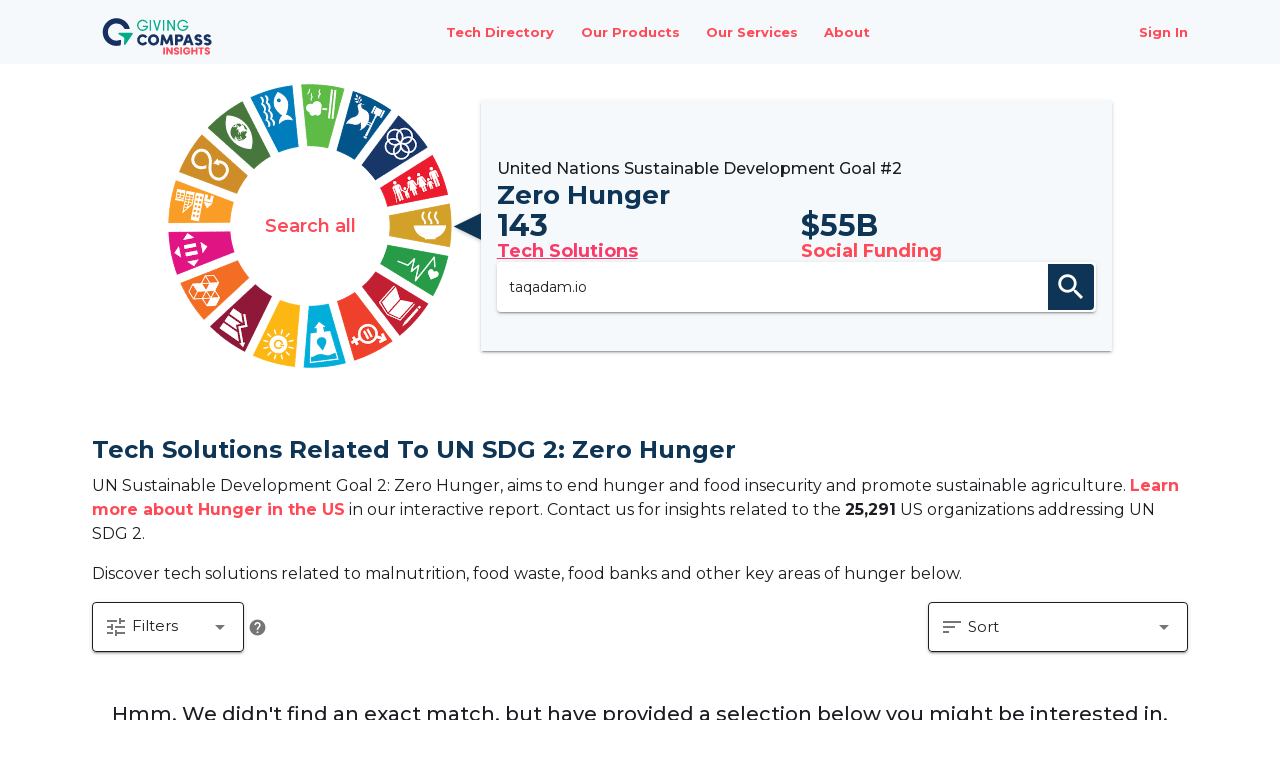

--- FILE ---
content_type: text/html; charset=utf-8
request_url: https://x4i.org/zero-hunger/tech-solution/q-taqadam.io
body_size: 22246
content:
<!doctype html>
<html data-n-head-ssr lang="en" data-n-head="%7B%22lang%22:%7B%22ssr%22:%22en%22%7D%7D">
<head >
  <meta data-n-head="ssr" charset="utf-8"><meta data-n-head="ssr" name="viewport" content="width=device-width, initial-scale=1"><meta data-n-head="ssr" name="description" content="GC Insights Tech for Nonprofits - Technology and Software Solutions to help nonprofits to deliver on their mission. Free Marketplace of Tech for Good." data-hid="description"><meta data-n-head="ssr" name="keywords" content="GC Insights,Giving Compass Insights,taqadam.io,tech for nonprofits,social innovation,tech for good" data-hid="keywords"><meta data-n-head="ssr" name="article:tag" content="GC Insights"><meta data-n-head="ssr" name="article:tag" content="Giving Compass Insights"><meta data-n-head="ssr" name="article:tag" content="taqadam.io"><meta data-n-head="ssr" name="article:tag" content="tech for nonprofits"><meta data-n-head="ssr" name="article:tag" content="social innovation"><meta data-n-head="ssr" name="article:tag" content="tech for good"><meta data-n-head="ssr" property="og:description" content="GC Insights Tech for Nonprofits - Technology and Software Solutions to help nonprofits to deliver on their mission. Free Marketplace of Tech for Good." data-hid="og:description"><meta data-n-head="ssr" property="og:locale" content="en_US" data-hid="og:locale"><meta data-n-head="ssr" property="og:site_name" content="Giving Compass Insights" data-hid="og:site_name"><meta data-n-head="ssr" property="og:title" content="taqadam.io - Tech for Nonprofits - GC Insights" data-hid="og:title"><meta data-n-head="ssr" property="og:type" content="article" data-hid="og:type"><meta data-n-head="ssr" property="og:url" content="https://x4i.org/zero-hunger/tech-solution/q-taqadam.io" data-hid="og:url"><meta data-n-head="ssr" property="og:image" content="https://ai4pi.blob.core.windows.net/$web/gcn-seo/site-image.png" data-hid="og:image"><meta data-n-head="ssr" property="og:image:alt" content="Giving Compass Insights - Powering social impact through data" data-hid="og:image:alt"><meta data-n-head="ssr" name="article:tag" content="GC Insights"><meta data-n-head="ssr" name="article:tag" content="Giving Compass Insights"><meta data-n-head="ssr" name="article:tag" content="taqadam.io"><meta data-n-head="ssr" name="article:tag" content="tech for nonprofits"><meta data-n-head="ssr" name="article:tag" content="social innovation"><meta data-n-head="ssr" name="article:tag" content="tech for good"><meta data-n-head="ssr" name="twitter:card" content="summary_large_image" data-hid="twitter:card"><meta data-n-head="ssr" name="twitter:description" content="GC Insights Tech for Nonprofits - Technology and Software Solutions to help nonprofits to deliver on their mission. Free Marketplace of Tech for Good." data-hid="twitter:description"><meta data-n-head="ssr" name="twitter:title" content="taqadam.io - Tech for Nonprofits - GC Insights" data-hid="twitter:title"><meta data-n-head="ssr" name="twitter:image" content="https://ai4pi.blob.core.windows.net/$web/gcn-seo/site-image.png" data-hid="twitter:image"><title>taqadam.io - Tech for Nonprofits - GC Insights</title><link data-n-head="ssr" rel="icon" type="image/x-icon" href="/favicon.svg"><link data-n-head="ssr" rel="stylesheet" type="text/css" href="https://fonts.googleapis.com/css?family=Material+Icons"><link data-n-head="ssr" rel="canonical" data-hid="canonical" href="https://x4i.org/zero-hunger/tech-solution/q-taqadam.io"><style data-n-head="vuetify" type="text/css" id="vuetify-theme-stylesheet" nonce="undefined">:root {
  --v-anchor-base: #FF4957;
  --v-primary-base: #ff4957;
  --v-primary-lighten5: #ffddda;
  --v-primary-lighten4: #ffbfbe;
  --v-primary-lighten3: #ffa2a3;
  --v-primary-lighten2: #ff8589;
  --v-primary-lighten1: #ff686f;
  --v-primary-darken1: #df2540;
  --v-primary-darken2: #bf002a;
  --v-primary-darken3: #9f0016;
  --v-primary-darken4: #800000;
  --v-secondary-base: #304659;
  --v-secondary-lighten5: #afc6dc;
  --v-secondary-lighten4: #94aac1;
  --v-secondary-lighten3: #7a90a5;
  --v-secondary-lighten2: #60768b;
  --v-secondary-lighten1: #485e72;
  --v-secondary-darken1: #193042;
  --v-secondary-darken2: #011b2b;
  --v-secondary-darken3: #000018;
  --v-secondary-darken4: #000000;
  --v-accent-base: #fb3a67;
  --v-accent-lighten5: #ffd3ec;
  --v-accent-lighten4: #ffb5d0;
  --v-accent-lighten3: #ff97b4;
  --v-accent-lighten2: #ff7a9a;
  --v-accent-lighten1: #ff5b80;
  --v-accent-darken1: #db044f;
  --v-accent-darken2: #bb0039;
  --v-accent-darken3: #9c0024;
  --v-accent-darken4: #7d0010;
  --v-error-base: #b20019;
  --v-error-lighten5: #ffa591;
  --v-error-lighten4: #ff8877;
  --v-error-lighten3: #ff6c5e;
  --v-error-lighten2: #f24f46;
  --v-error-lighten1: #d2302f;
  --v-error-darken1: #930001;
  --v-error-darken2: #750000;
  --v-error-darken3: #590000;
  --v-error-darken4: #460000;
  --v-info-base: #8298ab;
  --v-info-lighten5: #ffffff;
  --v-info-lighten4: #f0ffff;
  --v-info-lighten3: #d3eaff;
  --v-info-lighten2: #b8cee2;
  --v-info-lighten1: #9cb3c6;
  --v-info-darken1: #687e90;
  --v-info-darken2: #506577;
  --v-info-darken3: #384d5e;
  --v-info-darken4: #213746;
  --v-success-base: #50755c;
  --v-success-lighten5: #d4fde0;
  --v-success-lighten4: #b8e1c4;
  --v-success-lighten3: #9dc5a9;
  --v-success-lighten2: #82a98e;
  --v-success-lighten1: #698f75;
  --v-success-darken1: #385c44;
  --v-success-darken2: #21442e;
  --v-success-darken3: #0a2e19;
  --v-success-darken4: #001b00;
  --v-warning-base: #ffc107;
  --v-warning-lighten5: #ffffae;
  --v-warning-lighten4: #ffff91;
  --v-warning-lighten3: #ffff74;
  --v-warning-lighten2: #fff956;
  --v-warning-lighten1: #ffdd37;
  --v-warning-darken1: #e0a600;
  --v-warning-darken2: #c18c00;
  --v-warning-darken3: #a27300;
  --v-warning-darken4: #855a00;
  --v-background-base: #ffffff;
  --v-background-lighten5: #ffffff;
  --v-background-lighten4: #ffffff;
  --v-background-lighten3: #ffffff;
  --v-background-lighten2: #ffffff;
  --v-background-lighten1: #ffffff;
  --v-background-darken1: #e2e2e2;
  --v-background-darken2: #c6c6c6;
  --v-background-darken3: #ababab;
  --v-background-darken4: #919191;
}

.v-application a { color: var(--v-anchor-base); }
.v-application .primary {
  background-color: var(--v-primary-base) !important;
  border-color: var(--v-primary-base) !important;
}
.v-application .primary--text {
  color: var(--v-primary-base) !important;
  caret-color: var(--v-primary-base) !important;
}
.v-application .primary.lighten-5 {
  background-color: var(--v-primary-lighten5) !important;
  border-color: var(--v-primary-lighten5) !important;
}
.v-application .primary--text.text--lighten-5 {
  color: var(--v-primary-lighten5) !important;
  caret-color: var(--v-primary-lighten5) !important;
}
.v-application .primary.lighten-4 {
  background-color: var(--v-primary-lighten4) !important;
  border-color: var(--v-primary-lighten4) !important;
}
.v-application .primary--text.text--lighten-4 {
  color: var(--v-primary-lighten4) !important;
  caret-color: var(--v-primary-lighten4) !important;
}
.v-application .primary.lighten-3 {
  background-color: var(--v-primary-lighten3) !important;
  border-color: var(--v-primary-lighten3) !important;
}
.v-application .primary--text.text--lighten-3 {
  color: var(--v-primary-lighten3) !important;
  caret-color: var(--v-primary-lighten3) !important;
}
.v-application .primary.lighten-2 {
  background-color: var(--v-primary-lighten2) !important;
  border-color: var(--v-primary-lighten2) !important;
}
.v-application .primary--text.text--lighten-2 {
  color: var(--v-primary-lighten2) !important;
  caret-color: var(--v-primary-lighten2) !important;
}
.v-application .primary.lighten-1 {
  background-color: var(--v-primary-lighten1) !important;
  border-color: var(--v-primary-lighten1) !important;
}
.v-application .primary--text.text--lighten-1 {
  color: var(--v-primary-lighten1) !important;
  caret-color: var(--v-primary-lighten1) !important;
}
.v-application .primary.darken-1 {
  background-color: var(--v-primary-darken1) !important;
  border-color: var(--v-primary-darken1) !important;
}
.v-application .primary--text.text--darken-1 {
  color: var(--v-primary-darken1) !important;
  caret-color: var(--v-primary-darken1) !important;
}
.v-application .primary.darken-2 {
  background-color: var(--v-primary-darken2) !important;
  border-color: var(--v-primary-darken2) !important;
}
.v-application .primary--text.text--darken-2 {
  color: var(--v-primary-darken2) !important;
  caret-color: var(--v-primary-darken2) !important;
}
.v-application .primary.darken-3 {
  background-color: var(--v-primary-darken3) !important;
  border-color: var(--v-primary-darken3) !important;
}
.v-application .primary--text.text--darken-3 {
  color: var(--v-primary-darken3) !important;
  caret-color: var(--v-primary-darken3) !important;
}
.v-application .primary.darken-4 {
  background-color: var(--v-primary-darken4) !important;
  border-color: var(--v-primary-darken4) !important;
}
.v-application .primary--text.text--darken-4 {
  color: var(--v-primary-darken4) !important;
  caret-color: var(--v-primary-darken4) !important;
}
.v-application .secondary {
  background-color: var(--v-secondary-base) !important;
  border-color: var(--v-secondary-base) !important;
}
.v-application .secondary--text {
  color: var(--v-secondary-base) !important;
  caret-color: var(--v-secondary-base) !important;
}
.v-application .secondary.lighten-5 {
  background-color: var(--v-secondary-lighten5) !important;
  border-color: var(--v-secondary-lighten5) !important;
}
.v-application .secondary--text.text--lighten-5 {
  color: var(--v-secondary-lighten5) !important;
  caret-color: var(--v-secondary-lighten5) !important;
}
.v-application .secondary.lighten-4 {
  background-color: var(--v-secondary-lighten4) !important;
  border-color: var(--v-secondary-lighten4) !important;
}
.v-application .secondary--text.text--lighten-4 {
  color: var(--v-secondary-lighten4) !important;
  caret-color: var(--v-secondary-lighten4) !important;
}
.v-application .secondary.lighten-3 {
  background-color: var(--v-secondary-lighten3) !important;
  border-color: var(--v-secondary-lighten3) !important;
}
.v-application .secondary--text.text--lighten-3 {
  color: var(--v-secondary-lighten3) !important;
  caret-color: var(--v-secondary-lighten3) !important;
}
.v-application .secondary.lighten-2 {
  background-color: var(--v-secondary-lighten2) !important;
  border-color: var(--v-secondary-lighten2) !important;
}
.v-application .secondary--text.text--lighten-2 {
  color: var(--v-secondary-lighten2) !important;
  caret-color: var(--v-secondary-lighten2) !important;
}
.v-application .secondary.lighten-1 {
  background-color: var(--v-secondary-lighten1) !important;
  border-color: var(--v-secondary-lighten1) !important;
}
.v-application .secondary--text.text--lighten-1 {
  color: var(--v-secondary-lighten1) !important;
  caret-color: var(--v-secondary-lighten1) !important;
}
.v-application .secondary.darken-1 {
  background-color: var(--v-secondary-darken1) !important;
  border-color: var(--v-secondary-darken1) !important;
}
.v-application .secondary--text.text--darken-1 {
  color: var(--v-secondary-darken1) !important;
  caret-color: var(--v-secondary-darken1) !important;
}
.v-application .secondary.darken-2 {
  background-color: var(--v-secondary-darken2) !important;
  border-color: var(--v-secondary-darken2) !important;
}
.v-application .secondary--text.text--darken-2 {
  color: var(--v-secondary-darken2) !important;
  caret-color: var(--v-secondary-darken2) !important;
}
.v-application .secondary.darken-3 {
  background-color: var(--v-secondary-darken3) !important;
  border-color: var(--v-secondary-darken3) !important;
}
.v-application .secondary--text.text--darken-3 {
  color: var(--v-secondary-darken3) !important;
  caret-color: var(--v-secondary-darken3) !important;
}
.v-application .secondary.darken-4 {
  background-color: var(--v-secondary-darken4) !important;
  border-color: var(--v-secondary-darken4) !important;
}
.v-application .secondary--text.text--darken-4 {
  color: var(--v-secondary-darken4) !important;
  caret-color: var(--v-secondary-darken4) !important;
}
.v-application .accent {
  background-color: var(--v-accent-base) !important;
  border-color: var(--v-accent-base) !important;
}
.v-application .accent--text {
  color: var(--v-accent-base) !important;
  caret-color: var(--v-accent-base) !important;
}
.v-application .accent.lighten-5 {
  background-color: var(--v-accent-lighten5) !important;
  border-color: var(--v-accent-lighten5) !important;
}
.v-application .accent--text.text--lighten-5 {
  color: var(--v-accent-lighten5) !important;
  caret-color: var(--v-accent-lighten5) !important;
}
.v-application .accent.lighten-4 {
  background-color: var(--v-accent-lighten4) !important;
  border-color: var(--v-accent-lighten4) !important;
}
.v-application .accent--text.text--lighten-4 {
  color: var(--v-accent-lighten4) !important;
  caret-color: var(--v-accent-lighten4) !important;
}
.v-application .accent.lighten-3 {
  background-color: var(--v-accent-lighten3) !important;
  border-color: var(--v-accent-lighten3) !important;
}
.v-application .accent--text.text--lighten-3 {
  color: var(--v-accent-lighten3) !important;
  caret-color: var(--v-accent-lighten3) !important;
}
.v-application .accent.lighten-2 {
  background-color: var(--v-accent-lighten2) !important;
  border-color: var(--v-accent-lighten2) !important;
}
.v-application .accent--text.text--lighten-2 {
  color: var(--v-accent-lighten2) !important;
  caret-color: var(--v-accent-lighten2) !important;
}
.v-application .accent.lighten-1 {
  background-color: var(--v-accent-lighten1) !important;
  border-color: var(--v-accent-lighten1) !important;
}
.v-application .accent--text.text--lighten-1 {
  color: var(--v-accent-lighten1) !important;
  caret-color: var(--v-accent-lighten1) !important;
}
.v-application .accent.darken-1 {
  background-color: var(--v-accent-darken1) !important;
  border-color: var(--v-accent-darken1) !important;
}
.v-application .accent--text.text--darken-1 {
  color: var(--v-accent-darken1) !important;
  caret-color: var(--v-accent-darken1) !important;
}
.v-application .accent.darken-2 {
  background-color: var(--v-accent-darken2) !important;
  border-color: var(--v-accent-darken2) !important;
}
.v-application .accent--text.text--darken-2 {
  color: var(--v-accent-darken2) !important;
  caret-color: var(--v-accent-darken2) !important;
}
.v-application .accent.darken-3 {
  background-color: var(--v-accent-darken3) !important;
  border-color: var(--v-accent-darken3) !important;
}
.v-application .accent--text.text--darken-3 {
  color: var(--v-accent-darken3) !important;
  caret-color: var(--v-accent-darken3) !important;
}
.v-application .accent.darken-4 {
  background-color: var(--v-accent-darken4) !important;
  border-color: var(--v-accent-darken4) !important;
}
.v-application .accent--text.text--darken-4 {
  color: var(--v-accent-darken4) !important;
  caret-color: var(--v-accent-darken4) !important;
}
.v-application .error {
  background-color: var(--v-error-base) !important;
  border-color: var(--v-error-base) !important;
}
.v-application .error--text {
  color: var(--v-error-base) !important;
  caret-color: var(--v-error-base) !important;
}
.v-application .error.lighten-5 {
  background-color: var(--v-error-lighten5) !important;
  border-color: var(--v-error-lighten5) !important;
}
.v-application .error--text.text--lighten-5 {
  color: var(--v-error-lighten5) !important;
  caret-color: var(--v-error-lighten5) !important;
}
.v-application .error.lighten-4 {
  background-color: var(--v-error-lighten4) !important;
  border-color: var(--v-error-lighten4) !important;
}
.v-application .error--text.text--lighten-4 {
  color: var(--v-error-lighten4) !important;
  caret-color: var(--v-error-lighten4) !important;
}
.v-application .error.lighten-3 {
  background-color: var(--v-error-lighten3) !important;
  border-color: var(--v-error-lighten3) !important;
}
.v-application .error--text.text--lighten-3 {
  color: var(--v-error-lighten3) !important;
  caret-color: var(--v-error-lighten3) !important;
}
.v-application .error.lighten-2 {
  background-color: var(--v-error-lighten2) !important;
  border-color: var(--v-error-lighten2) !important;
}
.v-application .error--text.text--lighten-2 {
  color: var(--v-error-lighten2) !important;
  caret-color: var(--v-error-lighten2) !important;
}
.v-application .error.lighten-1 {
  background-color: var(--v-error-lighten1) !important;
  border-color: var(--v-error-lighten1) !important;
}
.v-application .error--text.text--lighten-1 {
  color: var(--v-error-lighten1) !important;
  caret-color: var(--v-error-lighten1) !important;
}
.v-application .error.darken-1 {
  background-color: var(--v-error-darken1) !important;
  border-color: var(--v-error-darken1) !important;
}
.v-application .error--text.text--darken-1 {
  color: var(--v-error-darken1) !important;
  caret-color: var(--v-error-darken1) !important;
}
.v-application .error.darken-2 {
  background-color: var(--v-error-darken2) !important;
  border-color: var(--v-error-darken2) !important;
}
.v-application .error--text.text--darken-2 {
  color: var(--v-error-darken2) !important;
  caret-color: var(--v-error-darken2) !important;
}
.v-application .error.darken-3 {
  background-color: var(--v-error-darken3) !important;
  border-color: var(--v-error-darken3) !important;
}
.v-application .error--text.text--darken-3 {
  color: var(--v-error-darken3) !important;
  caret-color: var(--v-error-darken3) !important;
}
.v-application .error.darken-4 {
  background-color: var(--v-error-darken4) !important;
  border-color: var(--v-error-darken4) !important;
}
.v-application .error--text.text--darken-4 {
  color: var(--v-error-darken4) !important;
  caret-color: var(--v-error-darken4) !important;
}
.v-application .info {
  background-color: var(--v-info-base) !important;
  border-color: var(--v-info-base) !important;
}
.v-application .info--text {
  color: var(--v-info-base) !important;
  caret-color: var(--v-info-base) !important;
}
.v-application .info.lighten-5 {
  background-color: var(--v-info-lighten5) !important;
  border-color: var(--v-info-lighten5) !important;
}
.v-application .info--text.text--lighten-5 {
  color: var(--v-info-lighten5) !important;
  caret-color: var(--v-info-lighten5) !important;
}
.v-application .info.lighten-4 {
  background-color: var(--v-info-lighten4) !important;
  border-color: var(--v-info-lighten4) !important;
}
.v-application .info--text.text--lighten-4 {
  color: var(--v-info-lighten4) !important;
  caret-color: var(--v-info-lighten4) !important;
}
.v-application .info.lighten-3 {
  background-color: var(--v-info-lighten3) !important;
  border-color: var(--v-info-lighten3) !important;
}
.v-application .info--text.text--lighten-3 {
  color: var(--v-info-lighten3) !important;
  caret-color: var(--v-info-lighten3) !important;
}
.v-application .info.lighten-2 {
  background-color: var(--v-info-lighten2) !important;
  border-color: var(--v-info-lighten2) !important;
}
.v-application .info--text.text--lighten-2 {
  color: var(--v-info-lighten2) !important;
  caret-color: var(--v-info-lighten2) !important;
}
.v-application .info.lighten-1 {
  background-color: var(--v-info-lighten1) !important;
  border-color: var(--v-info-lighten1) !important;
}
.v-application .info--text.text--lighten-1 {
  color: var(--v-info-lighten1) !important;
  caret-color: var(--v-info-lighten1) !important;
}
.v-application .info.darken-1 {
  background-color: var(--v-info-darken1) !important;
  border-color: var(--v-info-darken1) !important;
}
.v-application .info--text.text--darken-1 {
  color: var(--v-info-darken1) !important;
  caret-color: var(--v-info-darken1) !important;
}
.v-application .info.darken-2 {
  background-color: var(--v-info-darken2) !important;
  border-color: var(--v-info-darken2) !important;
}
.v-application .info--text.text--darken-2 {
  color: var(--v-info-darken2) !important;
  caret-color: var(--v-info-darken2) !important;
}
.v-application .info.darken-3 {
  background-color: var(--v-info-darken3) !important;
  border-color: var(--v-info-darken3) !important;
}
.v-application .info--text.text--darken-3 {
  color: var(--v-info-darken3) !important;
  caret-color: var(--v-info-darken3) !important;
}
.v-application .info.darken-4 {
  background-color: var(--v-info-darken4) !important;
  border-color: var(--v-info-darken4) !important;
}
.v-application .info--text.text--darken-4 {
  color: var(--v-info-darken4) !important;
  caret-color: var(--v-info-darken4) !important;
}
.v-application .success {
  background-color: var(--v-success-base) !important;
  border-color: var(--v-success-base) !important;
}
.v-application .success--text {
  color: var(--v-success-base) !important;
  caret-color: var(--v-success-base) !important;
}
.v-application .success.lighten-5 {
  background-color: var(--v-success-lighten5) !important;
  border-color: var(--v-success-lighten5) !important;
}
.v-application .success--text.text--lighten-5 {
  color: var(--v-success-lighten5) !important;
  caret-color: var(--v-success-lighten5) !important;
}
.v-application .success.lighten-4 {
  background-color: var(--v-success-lighten4) !important;
  border-color: var(--v-success-lighten4) !important;
}
.v-application .success--text.text--lighten-4 {
  color: var(--v-success-lighten4) !important;
  caret-color: var(--v-success-lighten4) !important;
}
.v-application .success.lighten-3 {
  background-color: var(--v-success-lighten3) !important;
  border-color: var(--v-success-lighten3) !important;
}
.v-application .success--text.text--lighten-3 {
  color: var(--v-success-lighten3) !important;
  caret-color: var(--v-success-lighten3) !important;
}
.v-application .success.lighten-2 {
  background-color: var(--v-success-lighten2) !important;
  border-color: var(--v-success-lighten2) !important;
}
.v-application .success--text.text--lighten-2 {
  color: var(--v-success-lighten2) !important;
  caret-color: var(--v-success-lighten2) !important;
}
.v-application .success.lighten-1 {
  background-color: var(--v-success-lighten1) !important;
  border-color: var(--v-success-lighten1) !important;
}
.v-application .success--text.text--lighten-1 {
  color: var(--v-success-lighten1) !important;
  caret-color: var(--v-success-lighten1) !important;
}
.v-application .success.darken-1 {
  background-color: var(--v-success-darken1) !important;
  border-color: var(--v-success-darken1) !important;
}
.v-application .success--text.text--darken-1 {
  color: var(--v-success-darken1) !important;
  caret-color: var(--v-success-darken1) !important;
}
.v-application .success.darken-2 {
  background-color: var(--v-success-darken2) !important;
  border-color: var(--v-success-darken2) !important;
}
.v-application .success--text.text--darken-2 {
  color: var(--v-success-darken2) !important;
  caret-color: var(--v-success-darken2) !important;
}
.v-application .success.darken-3 {
  background-color: var(--v-success-darken3) !important;
  border-color: var(--v-success-darken3) !important;
}
.v-application .success--text.text--darken-3 {
  color: var(--v-success-darken3) !important;
  caret-color: var(--v-success-darken3) !important;
}
.v-application .success.darken-4 {
  background-color: var(--v-success-darken4) !important;
  border-color: var(--v-success-darken4) !important;
}
.v-application .success--text.text--darken-4 {
  color: var(--v-success-darken4) !important;
  caret-color: var(--v-success-darken4) !important;
}
.v-application .warning {
  background-color: var(--v-warning-base) !important;
  border-color: var(--v-warning-base) !important;
}
.v-application .warning--text {
  color: var(--v-warning-base) !important;
  caret-color: var(--v-warning-base) !important;
}
.v-application .warning.lighten-5 {
  background-color: var(--v-warning-lighten5) !important;
  border-color: var(--v-warning-lighten5) !important;
}
.v-application .warning--text.text--lighten-5 {
  color: var(--v-warning-lighten5) !important;
  caret-color: var(--v-warning-lighten5) !important;
}
.v-application .warning.lighten-4 {
  background-color: var(--v-warning-lighten4) !important;
  border-color: var(--v-warning-lighten4) !important;
}
.v-application .warning--text.text--lighten-4 {
  color: var(--v-warning-lighten4) !important;
  caret-color: var(--v-warning-lighten4) !important;
}
.v-application .warning.lighten-3 {
  background-color: var(--v-warning-lighten3) !important;
  border-color: var(--v-warning-lighten3) !important;
}
.v-application .warning--text.text--lighten-3 {
  color: var(--v-warning-lighten3) !important;
  caret-color: var(--v-warning-lighten3) !important;
}
.v-application .warning.lighten-2 {
  background-color: var(--v-warning-lighten2) !important;
  border-color: var(--v-warning-lighten2) !important;
}
.v-application .warning--text.text--lighten-2 {
  color: var(--v-warning-lighten2) !important;
  caret-color: var(--v-warning-lighten2) !important;
}
.v-application .warning.lighten-1 {
  background-color: var(--v-warning-lighten1) !important;
  border-color: var(--v-warning-lighten1) !important;
}
.v-application .warning--text.text--lighten-1 {
  color: var(--v-warning-lighten1) !important;
  caret-color: var(--v-warning-lighten1) !important;
}
.v-application .warning.darken-1 {
  background-color: var(--v-warning-darken1) !important;
  border-color: var(--v-warning-darken1) !important;
}
.v-application .warning--text.text--darken-1 {
  color: var(--v-warning-darken1) !important;
  caret-color: var(--v-warning-darken1) !important;
}
.v-application .warning.darken-2 {
  background-color: var(--v-warning-darken2) !important;
  border-color: var(--v-warning-darken2) !important;
}
.v-application .warning--text.text--darken-2 {
  color: var(--v-warning-darken2) !important;
  caret-color: var(--v-warning-darken2) !important;
}
.v-application .warning.darken-3 {
  background-color: var(--v-warning-darken3) !important;
  border-color: var(--v-warning-darken3) !important;
}
.v-application .warning--text.text--darken-3 {
  color: var(--v-warning-darken3) !important;
  caret-color: var(--v-warning-darken3) !important;
}
.v-application .warning.darken-4 {
  background-color: var(--v-warning-darken4) !important;
  border-color: var(--v-warning-darken4) !important;
}
.v-application .warning--text.text--darken-4 {
  color: var(--v-warning-darken4) !important;
  caret-color: var(--v-warning-darken4) !important;
}
.v-application .background {
  background-color: var(--v-background-base) !important;
  border-color: var(--v-background-base) !important;
}
.v-application .background--text {
  color: var(--v-background-base) !important;
  caret-color: var(--v-background-base) !important;
}
.v-application .background.lighten-5 {
  background-color: var(--v-background-lighten5) !important;
  border-color: var(--v-background-lighten5) !important;
}
.v-application .background--text.text--lighten-5 {
  color: var(--v-background-lighten5) !important;
  caret-color: var(--v-background-lighten5) !important;
}
.v-application .background.lighten-4 {
  background-color: var(--v-background-lighten4) !important;
  border-color: var(--v-background-lighten4) !important;
}
.v-application .background--text.text--lighten-4 {
  color: var(--v-background-lighten4) !important;
  caret-color: var(--v-background-lighten4) !important;
}
.v-application .background.lighten-3 {
  background-color: var(--v-background-lighten3) !important;
  border-color: var(--v-background-lighten3) !important;
}
.v-application .background--text.text--lighten-3 {
  color: var(--v-background-lighten3) !important;
  caret-color: var(--v-background-lighten3) !important;
}
.v-application .background.lighten-2 {
  background-color: var(--v-background-lighten2) !important;
  border-color: var(--v-background-lighten2) !important;
}
.v-application .background--text.text--lighten-2 {
  color: var(--v-background-lighten2) !important;
  caret-color: var(--v-background-lighten2) !important;
}
.v-application .background.lighten-1 {
  background-color: var(--v-background-lighten1) !important;
  border-color: var(--v-background-lighten1) !important;
}
.v-application .background--text.text--lighten-1 {
  color: var(--v-background-lighten1) !important;
  caret-color: var(--v-background-lighten1) !important;
}
.v-application .background.darken-1 {
  background-color: var(--v-background-darken1) !important;
  border-color: var(--v-background-darken1) !important;
}
.v-application .background--text.text--darken-1 {
  color: var(--v-background-darken1) !important;
  caret-color: var(--v-background-darken1) !important;
}
.v-application .background.darken-2 {
  background-color: var(--v-background-darken2) !important;
  border-color: var(--v-background-darken2) !important;
}
.v-application .background--text.text--darken-2 {
  color: var(--v-background-darken2) !important;
  caret-color: var(--v-background-darken2) !important;
}
.v-application .background.darken-3 {
  background-color: var(--v-background-darken3) !important;
  border-color: var(--v-background-darken3) !important;
}
.v-application .background--text.text--darken-3 {
  color: var(--v-background-darken3) !important;
  caret-color: var(--v-background-darken3) !important;
}
.v-application .background.darken-4 {
  background-color: var(--v-background-darken4) !important;
  border-color: var(--v-background-darken4) !important;
}
.v-application .background--text.text--darken-4 {
  color: var(--v-background-darken4) !important;
  caret-color: var(--v-background-darken4) !important;
}</style><script data-n-head="ssr" data-hid="newRelic" src="/js/newrelic-browser-prod.js"></script><script data-n-head="ssr" data-hid="gtm-script">if(!window._gtm_init){window._gtm_init=1;(function(w,n,d,m,e,p){w[d]=(w[d]==1||n[d]=='yes'||n[d]==1||n[m]==1||(w[e]&&w[e].p&&e[e][p]()))?1:0})(window,'navigator','doNotTrack','msDoNotTrack','external','msTrackingProtectionEnabled');(function(w,d,s,l,x,y){w[l]=w[l]||[];w[l].push({'gtm.start':new Date().getTime(),event:'gtm.js'});w[x]={};w._gtm_inject=function(i){if(w.doNotTrack||w[x][i])return;w[x][i]=1;var f=d.getElementsByTagName(s)[0],j=d.createElement(s);j.async=true;j.src='https://www.googletagmanager.com/gtm.js?id='+i;f.parentNode.insertBefore(j,f);};w[y]('GTM-WWZ8GBK')})(window,document,'script','dataLayer','_gtm_ids','_gtm_inject')}</script><script data-n-head="ssr" src="https://www.google-analytics.com/analytics.js" async></script><script data-n-head="ssr" src="https://www.googletagmanager.com/gtag/js?id=G-KMEEF1V8SN" async></script><link rel="preload" href="/_nuxt/7eb2603.modern.js" as="script"><link rel="preload" href="/_nuxt/ee98ecd.modern.js" as="script"><link rel="preload" href="/_nuxt/css/cabe951.css" as="style"><link rel="preload" href="/_nuxt/b6115aa.modern.js" as="script"><link rel="preload" href="/_nuxt/css/df345d8.css" as="style"><link rel="preload" href="/_nuxt/83bf004.modern.js" as="script"><link rel="preload" href="/_nuxt/7add4a5.modern.js" as="script"><link rel="preload" href="/_nuxt/css/deb22a1.css" as="style"><link rel="preload" href="/_nuxt/84b74dd.modern.js" as="script"><link rel="preload" href="/_nuxt/css/51efe25.css" as="style"><link rel="preload" href="/_nuxt/e6ff76d.modern.js" as="script"><link rel="preload" href="/_nuxt/css/d783061.css" as="style"><link rel="preload" href="/_nuxt/77d0d10.modern.js" as="script"><link rel="stylesheet" href="/_nuxt/css/cabe951.css"><link rel="stylesheet" href="/_nuxt/css/df345d8.css"><link rel="stylesheet" href="/_nuxt/css/deb22a1.css"><link rel="stylesheet" href="/_nuxt/css/51efe25.css"><link rel="stylesheet" href="/_nuxt/css/d783061.css">
  <link rel="stylesheet" href="https://unpkg.com/leaflet@1.7.1/dist/leaflet.css" integrity="sha512-xodZBNTC5n17Xt2atTPuE1HxjVMSvLVW9ocqUKLsCC5CXdbqCmblAshOMAS6/keqq/sMZMZ19scR4PsZChSR7A==" crossorigin="">
  <script src="https://unpkg.com/leaflet@1.7.1/dist/leaflet.js" integrity="sha512-XQoYMqMTK8LvdxXYG3nZ448hOEQiglfqkJs1NOQV44cWnUrBc8PkAOcXy20w0vlaXaVUearIOBhiXZ5V3ynxwA==" crossorigin=""></script>
</head>
<body >
<noscript data-n-head="ssr" data-hid="gtm-noscript" data-pbody="true"><iframe src="https://www.googletagmanager.com/ns.html?id=GTM-WWZ8GBK&" height="0" width="0" style="display:none;visibility:hidden" title="gtm"></iframe></noscript><div data-server-rendered="true" id="__nuxt"><!----><div id="__layout"><div data-app="true" id="app" class="v-application v-application--is-ltr theme--light"><div class="v-application--wrap"><header class="x4-bar v-sheet theme--light v-toolbar v-app-bar v-app-bar--elevate-on-scroll v-app-bar--fixed v-app-bar--hide-shadow" style="min-height:52px;max-height:64px;height:56px;margin-top:0px;transform:translateY(0px);left:0px;right:0px;background-color:#F5F9FC;border-color:#F5F9FC;" data-v-754e9bc7><div class="v-toolbar__content" style="height:56px;"><button type="button" class="v-app-bar__nav-icon x4-hamburger-visible v-btn v-btn--icon v-btn--round theme--light v-size--default" data-v-754e9bc7><span class="v-btn__content"><i aria-hidden="true" class="v-icon notranslate material-icons theme--light" data-v-754e9bc7>menu</i></span></button> <div class="x4-bar__logo-container px-0" data-v-754e9bc7><a href="/" class="nuxt-link-active" data-v-754e9bc7><div class="v-image v-responsive x4-bar__logo theme--light" style="min-height:30px;min-width:130px;max-height:40px;max-width:140px;" data-v-754e9bc7><div class="v-image__image v-image__image--preload v-image__image--contain" style="background-image:;background-position:center center;"></div><div class="v-responsive__content"></div></div></a></div> <div class="v-toolbar__items x4-bar__nav x4-hamburger-hidden" data-v-754e9bc7><div class="v-menu" data-v-754e9bc7><button type="button" data-id="nav-tech" aria-haspopup="true" aria-expanded="false" class="v-btn v-btn--text theme--light v-size--default x4-bar__nav-items x4-nav-tech px-2"><span class="v-btn__content">
      Tech Directory
    </span></button><!----></div> <hr role="separator" aria-orientation="vertical" class="mx-1 visibility-none v-divider v-divider--inset v-divider--vertical theme--light" data-v-754e9bc7><div class="v-menu" data-v-754e9bc7><button type="button" data-id="nav-research" aria-haspopup="true" aria-expanded="false" class="v-btn v-btn--text theme--light v-size--default x4-bar__nav-items x4-nav-research px-2"><span class="v-btn__content">
      Our Products
    </span></button><!----></div> <hr role="separator" aria-orientation="vertical" class="mx-1 visibility-none v-divider v-divider--inset v-divider--vertical theme--light" data-v-754e9bc7><div class="v-menu" data-v-754e9bc7><button type="button" data-id="nav-services" aria-haspopup="true" aria-expanded="false" class="v-btn v-btn--text theme--light v-size--default x4-bar__nav-items x4-nav-services px-2"><span class="v-btn__content">
      Our Services
    </span></button><!----></div> <hr role="separator" aria-orientation="vertical" class="mx-1 visibility-none v-divider v-divider--inset v-divider--vertical theme--light" data-v-754e9bc7><div class="v-menu" data-v-754e9bc7><button type="button" data-id="nav-about-menu" aria-haspopup="true" aria-expanded="false" class="v-btn v-btn--text theme--light v-size--default x4-bar__nav-items x4-nav-about-menu px-2"><span class="v-btn__content">
      About
    </span></button><!----></div> <!----></div> <div class="spacer x4-hamburger-visible" style="opacity:0;" data-v-754e9bc7></div> <div class="v-toolbar__items x4-bar__actions" data-v-6cb42628 data-v-6cb42628 data-v-754e9bc7><button type="button" data-id="login-btn" class="x4-bar__nav-items offset-last v-btn v-btn--text theme--light v-size--default primary--text" data-v-6cb42628><span class="v-btn__content">Sign In
  </span></button></div></div></header> <nav class="pt-5 pb-10 px-3 x4-drawer v-navigation-drawer v-navigation-drawer--clipped v-navigation-drawer--close v-navigation-drawer--fixed v-navigation-drawer--is-mobile theme--light" style="height:100vh;top:0px;transform:translateX(-100%);width:256px;background-color:#F5F9FC;border-color:#F5F9FC;"><div class="v-navigation-drawer__content"><div class="v-list v-sheet theme--light v-list--flat v-list--subheader"><div class="v-list-group v-list-group--sub-group"><div tabindex="0" aria-expanded="false" role="button" class="v-list-group__header v-list-item v-list-item--link theme--light"><div class="v-list-item__icon v-list-group__header__prepend-icon"><i aria-hidden="true" class="v-icon notranslate material-icons theme--light">arrow_drop_down</i></div><div class="v-list-item__title nav-drawer-group">Tech Directory</div></div><!----></div><div class="v-list-group v-list-group--sub-group"><div tabindex="0" aria-expanded="false" role="button" class="v-list-group__header v-list-item v-list-item--link theme--light"><div class="v-list-item__icon v-list-group__header__prepend-icon"><i aria-hidden="true" class="v-icon notranslate material-icons theme--light">arrow_drop_down</i></div><div class="v-list-item__title nav-drawer-group">Our Products</div></div><!----></div><div class="v-list-group v-list-group--sub-group"><div tabindex="0" aria-expanded="false" role="button" class="v-list-group__header v-list-item v-list-item--link theme--light"><div class="v-list-item__icon v-list-group__header__prepend-icon"><i aria-hidden="true" class="v-icon notranslate material-icons theme--light">arrow_drop_down</i></div><div class="v-list-item__title nav-drawer-group">Our Services</div></div><!----></div><div class="v-list-group v-list-group--sub-group"><div tabindex="0" aria-expanded="false" role="button" class="v-list-group__header v-list-item v-list-item--link theme--light"><div class="v-list-item__icon v-list-group__header__prepend-icon"><i aria-hidden="true" class="v-icon notranslate material-icons theme--light">arrow_drop_down</i></div><div class="v-list-item__title nav-drawer-group">About</div></div><!----></div></div> <hr role="separator" aria-orientation="horizontal" class="xs-only v-divider theme--light"> <div class="v-list xs-only v-sheet theme--light"><!----><!----><div tabindex="0" class="v-list-item v-list-item--link theme--light"><div class="v-list-item__content"><div class="v-list-item__title nav-drawer-item">Sign in</div></div></div></div></div><div class="v-navigation-drawer__border"></div></nav> <main class="v-main" style="padding-top:56px;padding-right:0px;padding-bottom:0px;padding-left:0px;"><div class="v-main__wrap"><div class="container pa-0 container--fluid"><div class="container px-0 pt-0 container--fluid"><div class="container px-0 container--fluid" data-v-4d99e80e data-v-4d99e80e><div class="row align-self-start no-gutters" data-v-4d99e80e data-v-4d99e80e><div class="pa-0 col" data-v-4d99e80e data-v-4d99e80e><section class="category-wheel-container" data-v-7f143d0c data-v-4d99e80e><div class="category-wheel-card pl-4-sm-down" data-v-7f143d0c><section class="nav-wheel-container" data-v-42a28d9c data-v-7f143d0c><div id="nav-wheel-wrapper" class="nav-wheel-wrapper" data-v-42a28d9c><div id="nav-wheel" data-v-42a28d9c><svg xmlns="http://www.w3.org/2000/svg" viewBox="0 0 360 360" preserveAspectRatio="xMinYMin meet" width="100%" height="100%" fill="none" style="stroke-opacity: 0.00001; stroke-width: 79; margin: 0 !important;"><a href="/no-poverty/tech-solution/q-taqadam.io" class="navwheel-link wheel-UNSDG1" data-category="UNSDG1"><path data-id="1" data-category-slug="no-poverty" style="stroke:#E5243B" d="M 319.0722212873447 199.97917080871554 A 140.5 140.5 0 0 0 318.77021185361684 158.02095766184758"></path></a><a href="/zero-hunger/tech-solution/q-taqadam.io" class="navwheel-link wheel-UNSDG2" data-category="UNSDG2"><path data-id="2" data-category-slug="zero-hunger" style="stroke:#DDA63A" d="M 302.4652024787196 248.8659871187962 A 140.5 140.5 0 0 0 317.3397718420865 209.63169030554297"></path></a><a href="/health-and-well-being/tech-solution/q-taqadam.io" class="navwheel-link wheel-UNSDG3" data-category="UNSDG3"><path data-id="3" data-category-slug="health-and-well-being" style="stroke:#4C9F38" d="M 269.3205415232866 288.4531735911256 A 140.5 140.5 0 0 0 297.3630349782454 257.240973716643"></path></a><a href="/quality-education/tech-solution/q-taqadam.io" class="navwheel-link wheel-UNSDG4" data-category="UNSDG4"><path data-id="4" data-category-slug="quality-education" style="stroke:#C5192D" d="M 224.11407752361418 313.39489557040986 A 140.5 140.5 0 0 0 261.5376502172942 294.41967312067527"></path></a><a href="/gender-equality/tech-solution/q-taqadam.io" class="navwheel-link wheel-UNSDG5" data-category="UNSDG5"><path data-id="5" data-category-slug="gender-equality" style="stroke:#FF3A21" d="M 172.95046967445643 320.3230348951634 A 140.5 140.5 0 0 0 214.7014603174748 316.14719479972666"></path></a><a href="/clean-water-sanitation/tech-solution/q-taqadam.io" class="navwheel-link wheel-UNSDG6" data-category="UNSDG6"><path data-id="6" data-category-slug="clean-water-sanitation" style="stroke:#26BDE2" d="M 122.73882701595906 308.30201895719233 A 140.5 140.5 0 0 0 163.1792018766609 319.4894646577077"></path></a><a href="/affordable-clean-energy/tech-solution/q-taqadam.io" class="navwheel-link wheel-UNSDG7" data-category="UNSDG7"><path data-id="7" data-category-slug="affordable-clean-energy" style="stroke:#FCC30B" d="M 80.25970566596224 278.9551599774338 A 140.5 140.5 0 0 0 113.92841593870602 303.99514417763044"></path></a><a href="/decent-work-economic-growth/tech-solution/q-taqadam.io" class="navwheel-link wheel-UNSDG8" data-category="UNSDG8"><path data-id="8" data-category-slug="decent-work-economic-growth" style="stroke:#A21942" d="M 51.24946577721346 236.24544370299762 A 140.5 140.5 0 0 0 73.59990499121871 271.75657895825407"></path></a><a href="/industry-innovation-infrastructure/tech-solution/q-taqadam.io" class="navwheel-link wheel-UNSDG9" data-category="UNSDG9"><path data-id="9" data-category-slug="industry-innovation-infrastructure" style="stroke:#FD6925" d="M 39.625636216384464 185.94036971451817 A 140.5 140.5 0 0 0 47.63961179070611 227.12724936896933"></path></a><a href="/reduced-inequality/tech-solution/q-taqadam.io" class="navwheel-link wheel-UNSDG10" data-category="UNSDG10"><path data-id="10" data-category-slug="reduced-inequality" style="stroke:#DD1367" d="M 46.95789334673344 134.83311105177987 A 140.5 140.5 0 0 0 39.553201867349316 176.13387865083553"></path></a><a href="/sustainable-cities-communities/tech-solution/q-taqadam.io" class="navwheel-link wheel-UNSDG11" data-category="UNSDG11"><path data-id="11" data-category-slug="sustainable-cities-communities" style="stroke:#FD9D24" d="M 72.25609268561728 89.8251673878476 A 140.5 140.5 0 0 0 50.432660134888266 125.6625871035561"></path></a><a href="/responsible-consumption-production/tech-solution/q-taqadam.io" class="navwheel-link wheel-UNSDG12" data-category="UNSDG12"><path data-id="12" data-category-slug="responsible-consumption-production" style="stroke:#BF8B2E" d="M 112.10397754005584 56.994389826647506 A 140.5 140.5 0 0 0 78.80882977213572 82.5289937062544"></path></a><a href="/climate-action/tech-solution/q-taqadam.io" class="navwheel-link wheel-UNSDG13" data-category="UNSDG13"><path data-id="13" data-category-slug="climate-action" style="stroke:#3F7E44" d="M 161.12050867039721 40.77423080788725 A 140.5 140.5 0 0 0 120.8498064547637 52.5578382027318"></path></a><a href="/life-below-water/tech-solution/q-taqadam.io" class="navwheel-link wheel-UNSDG14" data-category="UNSDG14"><path data-id="14" data-category-slug="life-below-water" style="stroke:#0A97D9" d="M 212.68651724578672 43.355052818112284 A 140.5 140.5 0 0 0 170.8783968755515 39.79641104294066"></path></a><a href="/life-land/tech-solution/q-taqadam.io" class="navwheel-link wheel-UNSDG15" data-category="UNSDG15"><path data-id="15" data-category-slug="life-land" style="stroke:#56C02B" d="M 259.8385542252019 64.38834289212225 A 140.5 140.5 0 0 0 222.13876420295523 45.9680092237389"></path></a><a href="/peace-justice-strong-institutions/tech-solution/q-taqadam.io" class="navwheel-link wheel-UNSDG16" data-category="UNSDG16"><path data-id="16" data-category-slug="peace-justice-strong-institutions" style="stroke:#00689D" d="M 296.20923117278 101.0337756364699 A 140.5 140.5 0 0 0 267.7087330433416 70.23922308979479"></path></a><a href="/partnerships-goals/tech-solution/q-taqadam.io" class="navwheel-link wheel-UNSDG17" data-category="UNSDG17"><path data-id="17" data-category-slug="partnerships-goals" style="stroke:#19486A" d="M 316.88706933519325 148.34276940694286 A 140.5 140.5 0 0 0 301.4345566827859 109.3324795733199"></path></a></svg></div></div> <div class="nav-wheel-reset" data-v-42a28d9c><a href="/all/tech-solution/q-taqadam.io" class="wheel-search-all" data-v-42a28d9c>
      Search all
    </a></div></section> <div class="category-wheel-info" data-v-4d775e85 data-v-7f143d0c><div class="svg-triangle-container" data-v-dfe11bee data-v-4d775e85><svg version="1.1" viewBox="0 0 100 100" xmlns="http://www.w3.org/2000/svg" class="svg-triangle" data-v-dfe11bee><path d="M 5,50 97.5,5 97.5,95 Z" id="triangle" class="svg-tri-path" data-v-dfe11bee></path></svg></div> <div class="category-info-panel pt-5 px-4" data-v-4d775e85><div class="category-wheel-info__title d-flex flex-column justify-end" data-v-4d775e85><div class="category-labelling" data-v-6ab8580c data-v-4d775e85><div class="category-labelling__overline x4-h4 text--capitalize md-and-up" data-v-6ab8580c>
    United Nations Sustainable Development Goal #2
  </div><div class="category-labelling__overline x4-h4 text--capitalize sm-only" data-v-6ab8580c>
    UN Sustainable Development Goal #2
  </div><div class="category-labelling__overline x4-h4 text--capitalize xs-only" data-v-6ab8580c>
    UN SDG #2
  </div> <div class="category-labelling__title x4-h1 x4-h1-xs fc--blue" data-v-6ab8580c>
    Zero Hunger
  </div></div></div> <div class="category-metrics" data-v-37ef8e0c data-v-4d775e85><a href="/zero-hunger/tech-solution/" class="category-metrics__item text--deco-no nuxt-link-active" data-v-37ef8e0c><div class="category-metrics__item-number fc--blue" data-v-37ef8e0c>
        143
      </div> <div class="category-metrics__item-label fc--primary fc--accent text--underline" data-v-37ef8e0c>
      Tech Solutions
    </div></a><a href="/zero-hunger/money-flow/" class="category-metrics__item text--deco-no" data-v-37ef8e0c><div class="category-metrics__item-number fc--blue" data-v-37ef8e0c><span data-v-37ef8e0c>$</span>55B
      </div> <div class="category-metrics__item-label fc--primary" data-v-37ef8e0c>
      Social Funding
    </div></a></div> <div class="desktop-search-container full-width" data-v-025ad281 data-v-4d775e85><div class="category-search-container xs-hide" data-v-025ad281><div class="v-input category-search-field v-input--hide-details v-input--is-label-active v-input--is-dirty theme--light v-text-field v-text-field--full-width v-text-field--single-line v-text-field--solo v-text-field--enclosed v-text-field--placeholder"><div class="v-input__control"><div class="v-input__slot" style="height:50px;"><div class="v-text-field__slot"><input data-id="search-bar" name="category-search" id="input-6262149" placeholder="Search under UN SDG #2" type="text" value="taqadam.io"></div><div class="v-input__append-inner"><div class="v-input__icon v-input__icon--append"><button type="button" aria-label=" appended action" class="v-icon notranslate v-icon--link material-icons theme--light">search</button></div></div></div></div></div></div></div></div></div></div> <div class="search-container xs-only" data-v-036aae69 data-v-7f143d0c><div class="v-input mobile-search-field v-input--hide-details v-input--is-label-active v-input--is-dirty v-input--dense theme--light v-text-field v-text-field--full-width v-text-field--single-line v-text-field--solo v-text-field--enclosed v-text-field--placeholder" data-v-036aae69><div class="v-input__control"><div class="v-input__slot"><div class="v-text-field__slot"><input name="search-field" id="input-6262152" type="text" value="taqadam.io"></div><div class="v-input__append-inner"><div class="v-input__icon v-input__icon--append"><button type="button" aria-label="search appended action" class="v-icon notranslate v-icon--link material-icons theme--light">search</button></div></div></div></div></div></div></section></div></div> <div class="x4-defaults x4-defaults--modern solutions-intro" data-v-64efcc43 data-v-4d99e80e><div class="x4-collapsing-container" data-v-64efcc43><h1 class="intro-title" data-v-64efcc43>Tech Solutions Related To UN SDG 2: Zero Hunger</h1> <div data-v-64efcc43><p>
    UN Sustainable Development Goal 2: Zero Hunger, aims to end hunger and food insecurity and promote sustainable agriculture.
    <a href="/hunger-malnutrition-food-insecurity-in-the-us-indicators">Learn more about Hunger in the US</a> in our interactive report.
    <span>
      Contact us for insights related to the <strong>25,291</strong> US organizations
      addressing UN SDG 2.
    </span></p> <p>
    Discover tech solutions related to malnutrition, food waste, food banks and other key areas of hunger below.
  </p></div></div></div> <section class="explore-result-list" data-v-4d99e80e><div class="x4-sort-filter x4-collapsing-container"><div class="d-flex align-center justify-start filter-group"><div class="w-175 d-flex align-center" data-v-28659e8d><div data-v-28659e8d><div class="v-input filter-btn v-input--hide-details v-input--is-label-active v-input--is-dirty v-input--is-readonly theme--light v-text-field v-text-field--single-line v-text-field--solo v-text-field--filled v-text-field--enclosed v-text-field--outlined v-select v-select--is-multi" data-v-28659e8d><div class="v-input__control"><div role="button" aria-haspopup="listbox" aria-expanded="false" aria-owns="list-6262160" class="v-input__slot"><fieldset aria-hidden="true"><legend><span class="notranslate">&#8203;</span></legend></fieldset><div class="v-select__slot"><div class="v-select__selections"><div data-v-28659e8d><i aria-hidden="true" class="v-icon notranslate material-icons theme--light" data-v-28659e8d>tune</i> <span data-v-28659e8d>Filters </span></div><input id="input-6262160" readonly="readonly" type="text" aria-readonly="true" autocomplete="off"></div><div class="v-input__append-inner"><div class="v-input__icon v-input__icon--append"><i aria-hidden="true" class="v-icon notranslate material-icons theme--light">arrow_drop_down</i></div></div><input type="hidden" value="[object Object]"></div><div class="v-menu"><!----></div></div></div></div></div> <span class="v-tooltip v-tooltip--top" data-v-09d55298 data-v-28659e8d><!----><div class="icon-wrapper large-mobile" data-v-09d55298><i aria-hidden="true" class="v-icon notranslate material-icons theme--light tooltip-icon" style="color:rgba(0, 0, 0, 0.54);caret-color:rgba(0, 0, 0, 0.54);" data-v-09d55298>help</i></div></span></div> <!----></div> <div class="w-340" data-v-5516dd9b><div data-v-5516dd9b><div class="v-input v-input--hide-details v-input--is-label-active v-input--is-dirty v-input--is-readonly theme--light v-text-field v-text-field--single-line v-text-field--solo v-text-field--filled v-text-field--enclosed v-text-field--outlined v-select" data-v-5516dd9b><div class="v-input__control"><div role="button" aria-haspopup="listbox" aria-expanded="false" aria-owns="list-6262168" class="v-input__slot"><fieldset aria-hidden="true"><legend><span class="notranslate">&#8203;</span></legend></fieldset><div class="v-select__slot"><div class="v-select__selections"><i aria-hidden="true" class="v-icon notranslate material-icons theme--light" data-v-5516dd9b>sort</i> <span class="ml-1" data-v-5516dd9b>Sort</span><input id="input-6262168" readonly="readonly" type="text" aria-readonly="true" autocomplete="off"></div><div class="v-input__append-inner"><div class="v-input__icon v-input__icon--append"><i aria-hidden="true" class="v-icon notranslate material-icons theme--light">arrow_drop_down</i></div></div><input type="hidden" value="[object Object]"></div><div class="v-menu"><!----></div></div></div></div></div></div></div> <div><div class="x4-collapsing-container px-default"><p class="ignore-text-transform text--center x4-h2">Hmm. We didn't find an exact match, but have provided a selection below you might be interested in.</p><p class="ignore-text-transform text--center x4-body x4-body-xs">If you still do not find what you were looking for, try <strong>“Search All”</strong> in the center of the wheel to reset your search to include all UN Sustainable Development Goals.</p></div> <hr class="x4-collapsing-container"></div> <div><div><div><a href="/sdg-index" class="content-link text--no-underline"><div class="partner x4-ad-bg d-flex align-center" data-v-fcb8cbd2><div class="x4-collapsing-container" data-v-fcb8cbd2><div class="partner-container" data-v-fcb8cbd2><div class="partner-container--left" data-v-fcb8cbd2><!----> <!----> <div class="x4-h5 x4-h5-xs fc--white text--center-xs text--break fw-600 fs-20 partner__msg--external" data-v-fcb8cbd2>
          See how your state ranks on progress towards the UN SDGs with our State-by-State Index of the UN Sustainable Development Goals in the US.
        </div></div> <div class="partner-container--right" data-v-fcb8cbd2><!----> <div class="v-image v-responsive partner__img theme--light" data-v-fcb8cbd2><div class="v-responsive__sizer" style="padding-bottom:100%;"></div><div class="v-image__image v-image__image--preload v-image__image--contain" style="background-image:;background-position:center center;"></div><div class="v-responsive__content"></div></div></div></div></div></div></a></div></div> <hr class="x4-collapsing-container"></div><div class="x4-collapsing-container" data-v-6a688d34><div data-id="S-90ljpti2f" content="[object Object]" class="text--no-underline full-width" data-v-2c736c63 data-v-6a688d34><div class="d-flex flex-nowrap" data-v-2c736c63><div class="left-wrapper xs-hide" data-v-2c736c63><div class="xs-only" data-v-2c736c63 data-v-6a688d34><div class="d-flex align-center flex-column justify-center teaser__unsdg-icons--solution" data-v-112e1dc8 data-v-6a688d34><a href="/decent-work-economic-growth/tech-solution" class="pa-10px" data-v-776250e5 data-v-112e1dc8><div data-id="UNSDG8" class="v-image v-responsive theme--light" style="height:50px;width:50px;" data-v-776250e5><div class="v-image__image v-image__image--preload v-image__image--cover" style="background-image:;background-position:center center;"></div><div class="v-responsive__content"></div></div></a><a href="/reduced-inequality/tech-solution" class="pa-10px" data-v-776250e5 data-v-112e1dc8><div data-id="UNSDG10" class="v-image v-responsive theme--light" style="height:50px;width:50px;" data-v-776250e5><div class="v-image__image v-image__image--preload v-image__image--cover" style="background-image:;background-position:center center;"></div><div class="v-responsive__content"></div></div></a></div></div> <div class="xs-hide" data-v-2c736c63 data-v-6a688d34><a href="taqadam.io" target="_blank" data-v-2c736c63 data-v-6a688d34><div class="v-image v-responsive theme--light" style="width:200px;" data-v-6a688d34><div class="v-responsive__sizer" style="padding-bottom:50%;"></div><div class="v-image__image v-image__image--preload v-image__image--contain" style="background-image:;background-position:center center;"></div><div class="v-responsive__content"></div></div></a></div></div> <div class="pl-7-sm-up" data-v-2c736c63><div class="d-flex align-center" data-v-2cb2e76e data-v-6a688d34><span class="solution-type" data-v-2cb2e76e>Technology</span> <!----></div> <div class="text--ellipsis" data-v-2c736c63> <div class="x4-h3 x4-h3-xs fc--primary content-teaser-title" data-v-2c736c63><a target="_blank" href="https://taqadam.io" class="text--no-underline" data-v-2c736c63 data-v-6a688d34>
        TaQadam - Optimizes Image Annotation for Data-driven Companies
      </a></div>  <div class="solution-org" data-v-2c736c63 data-v-6a688d34>By TaQadam</div> <p class="x4-body x4-body-xs mt-1 mb-4" data-v-2c736c63>
              TaQadam is a technology start-up which makes visual data AI ready. Offering on-demand image annotation using a mobile application and a team of agents trained on a growing number of use cases.  TaQadam trains talented refugees, youth and women on image data annotation to become “data trainers” for Artificial Intelligence.
            </p> </div>  <div class="badges-section" data-v-2c736c63 data-v-6a688d34><div class="solution-badges__container w-fit badges" data-v-08531404 data-v-6a688d34><span class="v-tooltip xs-hide mr-1 solution-badges__item v-tooltip--top" data-v-05895804 data-v-08531404><!----><div class="circle-badge__container cursor-pointer circle-badge__container--teaser" data-v-05895804><div data-v-05895804><a href="/tech4pi" class="content-link text--no-underline"><div class="v-image v-responsive circle-badge d-flex align-center justify-center theme--light circle-badge--teaser" data-v-05895804><div class="v-image__image v-image__image--preload v-image__image--cover" style="background-image:;background-position:center center;"></div><div class="v-responsive__content"></div></div></a></div></div></span><span class="v-tooltip xs-hide mr-1 solution-badges__item v-tooltip--top" data-v-05895804 data-v-08531404><!----><div class="circle-badge__container cursor-pointer circle-badge__container--teaser" data-v-05895804><div class="v-image v-responsive circle-badge d-flex align-center justify-center theme--light circle-badge--teaser" data-v-05895804><div class="v-image__image v-image__image--preload v-image__image--cover" style="background-image:;background-position:center center;"></div><div class="v-responsive__content"></div></div></div></span></div> <div class="icon-wrapper" data-v-2c736c63 data-v-6a688d34><div class="d-flex align-center teaser__unsdg-icons--solution sm-up-100pl" data-v-112e1dc8 data-v-6a688d34><a href="/decent-work-economic-growth/tech-solution" class="pa-10px" data-v-776250e5 data-v-112e1dc8><div data-id="UNSDG8" class="v-image v-responsive theme--light" style="height:40px;width:40px;" data-v-776250e5><div class="v-image__image v-image__image--preload v-image__image--cover" style="background-image:;background-position:center center;"></div><div class="v-responsive__content"></div></div></a><a href="/reduced-inequality/tech-solution" class="pa-10px" data-v-776250e5 data-v-112e1dc8><div data-id="UNSDG10" class="v-image v-responsive theme--light" style="height:40px;width:40px;" data-v-776250e5><div class="v-image__image v-image__image--preload v-image__image--cover" style="background-image:;background-position:center center;"></div><div class="v-responsive__content"></div></div></a></div></div></div>  <section class="solution-teaser-actions my-2" data-v-13242ca7 data-v-6a688d34><div class="social" data-v-13242ca7><div class="d-flex align-center" data-v-13242ca7><button type="button" class="social-share-btn px-0 v-btn v-btn--text theme--light v-size--default" style="width:78px;"><span class="v-btn__content"><div class="v-image v-responsive theme--light" style="height:30px;width:30px;"><div class="v-image__image v-image__image--preload v-image__image--contain" style="background-image:;background-position:center center;"></div><div class="v-responsive__content"></div></div> <span>Share</span></span></button> <!----></div></div> <div data-v-13242ca7><div class="d-flex align-center cursor-pointer" data-v-13242ca7><div class="d-flex align-center"><i aria-hidden="true" class="v-icon notranslate mr-2 w-25 material-icons theme--light primary--text">check_box_outline_blank</i> <span class="x4-body x4-body-xs">Recommend</span></div> <span class="v-tooltip v-tooltip--bottom" data-v-09d55298><!----><div class="icon-wrapper large-mobile" data-v-09d55298><i aria-hidden="true" class="v-icon notranslate material-icons theme--light tooltip-icon" style="color:rgba(0, 0, 0, 0.54);caret-color:rgba(0, 0, 0, 0.54);" data-v-09d55298>help</i></div></span></div></div> <div data-v-13242ca7><div class="d-flex align-center cursor-pointer" data-v-13242ca7><div class="d-flex align-center"><i aria-hidden="true" class="v-icon notranslate mr-2 w-25 material-icons theme--light primary--text">check_box_outline_blank</i> <span class="x4-body x4-body-xs">Follow</span></div> <span class="v-tooltip v-tooltip--bottom" data-v-09d55298><!----><div class="icon-wrapper large-mobile" data-v-09d55298><i aria-hidden="true" class="v-icon notranslate material-icons theme--light tooltip-icon" style="color:rgba(0, 0, 0, 0.54);caret-color:rgba(0, 0, 0, 0.54);" data-v-09d55298>help</i></div></span></div></div> <div class="edit-wrap can-edit-width" data-v-13242ca7><button type="button" data-id="edit-content" class="v-btn v-btn--icon v-btn--round theme--light v-size--x-small primary--text" data-v-13242ca7><span class="v-btn__content"><i aria-hidden="true" class="v-icon notranslate material-icons theme--light primary--text" style="font-size:22px;" data-v-13242ca7>edit</i></span></button> <span class="v-tooltip v-tooltip--bottom" data-v-09d55298 data-v-13242ca7><!----><div class="icon-wrapper large-mobile" data-v-09d55298><i aria-hidden="true" class="v-icon notranslate material-icons theme--light tooltip-icon" style="color:rgba(0, 0, 0, 0.54);caret-color:rgba(0, 0, 0, 0.54);" data-v-09d55298>help</i></div></span></div></section></div></div></div></div> <hr class="x4-collapsing-container"> <div class="solo-btn solo-btn--final"><!----></div></section></div></div></div></div></main> <div class="x4-collapsing-container py-7 mt-5"><section class="x4i-partners x4i-marketing text--center" data-v-7434b4d2><h2 class="pb-2" data-v-7434b4d2>Founding Partners</h2> <div class="partner-logos" data-v-7434b4d2><section class="loop-carousel-container" style="--tile-width:210px;--tile-height:100px;--tile-translate:-1050px;--animation-length:40s;" data-v-296b3d15 data-v-7434b4d2><div class="loop-carousel" data-v-296b3d15><div class="loop-carousel-track --grayscale" data-v-296b3d15><div class="carousel--slide" data-v-296b3d15><div data-v-296b3d15 data-v-7434b4d2><a href="https://www.fordfoundation.org" target="_blank" data-v-296b3d15 data-v-7434b4d2><div aria-label="Ford Foundation" role="img" title="Ford Foundation" class="v-image v-responsive mx-auto theme--light" style="height:70px;max-width:180px;width:180px;" data-v-7434b4d2><div class="v-image__image v-image__image--preload v-image__image--contain" style="background-image:;background-position:center center;"></div><div class="v-responsive__content"></div></div></a></div></div><div class="carousel--slide" data-v-296b3d15><div data-v-296b3d15 data-v-7434b4d2><a href="https://giving.tech" target="_blank" data-v-296b3d15 data-v-7434b4d2><div aria-label="Giving Tech Labs Logo" role="img" title="Giving Tech Labs Logo" class="v-image v-responsive mx-auto theme--light" style="height:70px;max-width:180px;width:180px;" data-v-7434b4d2><div class="v-image__image v-image__image--preload v-image__image--contain" style="background-image:;background-position:center center;"></div><div class="v-responsive__content"></div></div></a></div></div><div class="carousel--slide" data-v-296b3d15><div data-v-296b3d15 data-v-7434b4d2><a href="https://hewlett.org" target="_blank" data-v-296b3d15 data-v-7434b4d2><div aria-label="Hewlett Foundation Alliance Logo" role="img" title="Hewlett Foundation Alliance Logo" class="v-image v-responsive mx-auto theme--light" style="height:70px;max-width:180px;width:180px;" data-v-7434b4d2><div class="v-image__image v-image__image--preload v-image__image--contain" style="background-image:;background-position:center center;"></div><div class="v-responsive__content"></div></div></a></div></div><div class="carousel--slide" data-v-296b3d15><div data-v-296b3d15 data-v-7434b4d2><a href="https://www.microsoft.com/en-us/nonprofits" target="_blank" data-v-296b3d15 data-v-7434b4d2><div aria-label="Microsoft Logo" role="img" title="Microsoft Logo" class="v-image v-responsive mx-auto theme--light" style="height:70px;max-width:180px;width:180px;" data-v-7434b4d2><div class="v-image__image v-image__image--preload v-image__image--contain" style="background-image:;background-position:center center;"></div><div class="v-responsive__content"></div></div></a></div></div><div class="carousel--slide" data-v-296b3d15><div data-v-296b3d15 data-v-7434b4d2><a href="https://www.rockefellerfoundation.org" target="_blank" data-v-296b3d15 data-v-7434b4d2><div aria-label="Rockefeller Foundation Logo" role="img" title="Rockefeller Foundation Logo" class="v-image v-responsive mx-auto theme--light" style="height:70px;max-width:180px;width:180px;" data-v-7434b4d2><div class="v-image__image v-image__image--preload v-image__image--contain" style="background-image:;background-position:center center;"></div><div class="v-responsive__content"></div></div></a></div></div><div class="carousel--slide" data-v-296b3d15><div data-v-296b3d15 data-v-7434b4d2><a href="https://www.fordfoundation.org" target="_blank" data-v-296b3d15 data-v-7434b4d2><div aria-label="Ford Foundation" role="img" title="Ford Foundation" class="v-image v-responsive mx-auto theme--light" style="height:70px;max-width:180px;width:180px;" data-v-7434b4d2><div class="v-image__image v-image__image--preload v-image__image--contain" style="background-image:;background-position:center center;"></div><div class="v-responsive__content"></div></div></a></div></div><div class="carousel--slide" data-v-296b3d15><div data-v-296b3d15 data-v-7434b4d2><a href="https://giving.tech" target="_blank" data-v-296b3d15 data-v-7434b4d2><div aria-label="Giving Tech Labs Logo" role="img" title="Giving Tech Labs Logo" class="v-image v-responsive mx-auto theme--light" style="height:70px;max-width:180px;width:180px;" data-v-7434b4d2><div class="v-image__image v-image__image--preload v-image__image--contain" style="background-image:;background-position:center center;"></div><div class="v-responsive__content"></div></div></a></div></div><div class="carousel--slide" data-v-296b3d15><div data-v-296b3d15 data-v-7434b4d2><a href="https://hewlett.org" target="_blank" data-v-296b3d15 data-v-7434b4d2><div aria-label="Hewlett Foundation Alliance Logo" role="img" title="Hewlett Foundation Alliance Logo" class="v-image v-responsive mx-auto theme--light" style="height:70px;max-width:180px;width:180px;" data-v-7434b4d2><div class="v-image__image v-image__image--preload v-image__image--contain" style="background-image:;background-position:center center;"></div><div class="v-responsive__content"></div></div></a></div></div><div class="carousel--slide" data-v-296b3d15><div data-v-296b3d15 data-v-7434b4d2><a href="https://www.microsoft.com/en-us/nonprofits" target="_blank" data-v-296b3d15 data-v-7434b4d2><div aria-label="Microsoft Logo" role="img" title="Microsoft Logo" class="v-image v-responsive mx-auto theme--light" style="height:70px;max-width:180px;width:180px;" data-v-7434b4d2><div class="v-image__image v-image__image--preload v-image__image--contain" style="background-image:;background-position:center center;"></div><div class="v-responsive__content"></div></div></a></div></div><div class="carousel--slide" data-v-296b3d15><div data-v-296b3d15 data-v-7434b4d2><a href="https://www.rockefellerfoundation.org" target="_blank" data-v-296b3d15 data-v-7434b4d2><div aria-label="Rockefeller Foundation Logo" role="img" title="Rockefeller Foundation Logo" class="v-image v-responsive mx-auto theme--light" style="height:70px;max-width:180px;width:180px;" data-v-7434b4d2><div class="v-image__image v-image__image--preload v-image__image--contain" style="background-image:;background-position:center center;"></div><div class="v-responsive__content"></div></div></a></div></div></div></div></section></div> <h3 class="pt-5 pb-2" data-v-7434b4d2>Driving Impact Together</h3> <div class="partner-logos" data-v-7434b4d2><section class="loop-carousel-container" style="--tile-width:160px;--tile-height:100px;--tile-translate:-2560px;--animation-length:128s;" data-v-296b3d15 data-v-7434b4d2><div class="loop-carousel" data-v-296b3d15><div class="loop-carousel-track --reverse --grayscale" data-v-296b3d15><div class="carousel--slide" data-v-296b3d15><div data-v-296b3d15 data-v-7434b4d2><a href="https://www.we-worldwide.com" target="_blank" data-v-296b3d15 data-v-7434b4d2><div aria-label="We Communications" role="img" title="We Communications" class="v-image v-responsive mx-auto theme--light" style="height:70px;max-width:130px;width:130px;" data-v-7434b4d2><div class="v-image__image v-image__image--preload v-image__image--contain" style="background-image:;background-position:center center;"></div><div class="v-responsive__content"></div></div></a></div></div><div class="carousel--slide" data-v-296b3d15><div data-v-296b3d15 data-v-7434b4d2><a href="https://usafacts.org" target="_blank" data-v-296b3d15 data-v-7434b4d2><div aria-label="USAFacts" role="img" title="USAFacts" class="v-image v-responsive mx-auto theme--light" style="height:70px;max-width:130px;width:130px;" data-v-7434b4d2><div class="v-image__image v-image__image--preload v-image__image--contain" style="background-image:;background-position:center center;"></div><div class="v-responsive__content"></div></div></a></div></div><div class="carousel--slide" data-v-296b3d15><div data-v-296b3d15 data-v-7434b4d2><a href="https://sdgacademy.org/" target="_blank" data-v-296b3d15 data-v-7434b4d2><div aria-label="SDG Academy" role="img" title="SDG Academy" class="v-image v-responsive mx-auto theme--light" style="height:70px;max-width:130px;width:130px;" data-v-7434b4d2><div class="v-image__image v-image__image--preload v-image__image--contain" style="background-image:;background-position:center center;"></div><div class="v-responsive__content"></div></div></a></div></div><div class="carousel--slide" data-v-296b3d15><div data-v-296b3d15 data-v-7434b4d2><a href="https://quick.md" target="_blank" data-v-296b3d15 data-v-7434b4d2><div aria-label="QuickMD" role="img" title="QuickMD" class="v-image v-responsive mx-auto theme--light" style="height:70px;max-width:130px;width:130px;" data-v-7434b4d2><div class="v-image__image v-image__image--preload v-image__image--contain" style="background-image:;background-position:center center;"></div><div class="v-responsive__content"></div></div></a></div></div><div class="carousel--slide" data-v-296b3d15><div data-v-296b3d15 data-v-7434b4d2><a href="https://www.plu.edu" target="_blank" data-v-296b3d15 data-v-7434b4d2><div aria-label="PLU" role="img" title="PLU" class="v-image v-responsive mx-auto theme--light" style="height:70px;max-width:130px;width:130px;" data-v-7434b4d2><div class="v-image__image v-image__image--preload v-image__image--contain" style="background-image:;background-position:center center;"></div><div class="v-responsive__content"></div></div></a></div></div><div class="carousel--slide" data-v-296b3d15><div data-v-296b3d15 data-v-7434b4d2><a href="https://persefoni.com" target="_blank" data-v-296b3d15 data-v-7434b4d2><div aria-label="Persefoni" role="img" title="Persefoni" class="v-image v-responsive mx-auto theme--light" style="height:70px;max-width:130px;width:130px;" data-v-7434b4d2><div class="v-image__image v-image__image--preload v-image__image--contain" style="background-image:;background-position:center center;"></div><div class="v-responsive__content"></div></div></a></div></div><div class="carousel--slide" data-v-296b3d15><div data-v-296b3d15 data-v-7434b4d2><a href="https://nextlevelsocialimpact.org" target="_blank" data-v-296b3d15 data-v-7434b4d2><div aria-label="Next Level Soicial Impact" role="img" title="Next Level Soicial Impact" class="v-image v-responsive mx-auto theme--light" style="height:70px;max-width:130px;width:130px;" data-v-7434b4d2><div class="v-image__image v-image__image--preload v-image__image--cover" style="background-image:;background-position:center center;"></div><div class="v-responsive__content"></div></div></a></div></div><div class="carousel--slide" data-v-296b3d15><div data-v-296b3d15 data-v-7434b4d2><a href="https://www.keepersecurity.com" target="_blank" data-v-296b3d15 data-v-7434b4d2><div aria-label="Keeper" role="img" title="Keeper" class="v-image v-responsive mx-auto theme--light" style="height:70px;max-width:130px;width:130px;" data-v-7434b4d2><div class="v-image__image v-image__image--preload v-image__image--contain" style="background-image:;background-position:center center;"></div><div class="v-responsive__content"></div></div></a></div></div><div class="carousel--slide" data-v-296b3d15><div data-v-296b3d15 data-v-7434b4d2><a href="https://www.footprintus.com" target="_blank" data-v-296b3d15 data-v-7434b4d2><div aria-label="Footprint" role="img" title="Footprint" class="v-image v-responsive mx-auto theme--light" style="height:70px;max-width:130px;width:130px;" data-v-7434b4d2><div class="v-image__image v-image__image--preload v-image__image--contain" style="background-image:;background-position:center center;"></div><div class="v-responsive__content"></div></div></a></div></div><div class="carousel--slide" data-v-296b3d15><div data-v-296b3d15 data-v-7434b4d2><a href="https://www.docugami.com" target="_blank" data-v-296b3d15 data-v-7434b4d2><div aria-label="Docugami" role="img" title="Docugami" class="v-image v-responsive mx-auto theme--light" style="height:70px;max-width:130px;width:130px;" data-v-7434b4d2><div class="v-image__image v-image__image--preload v-image__image--contain" style="background-image:;background-position:center center;"></div><div class="v-responsive__content"></div></div></a></div></div><div class="carousel--slide" data-v-296b3d15><div data-v-296b3d15 data-v-7434b4d2><a href="https://www.cwilabs.org" target="_blank" data-v-296b3d15 data-v-7434b4d2><div aria-label="CWI Labs" role="img" title="CWI Labs" class="v-image v-responsive mx-auto theme--light" style="height:70px;max-width:130px;width:130px;" data-v-7434b4d2><div class="v-image__image v-image__image--preload v-image__image--contain" style="background-image:;background-position:center center;"></div><div class="v-responsive__content"></div></div></a></div></div><div class="carousel--slide" data-v-296b3d15><div data-v-296b3d15 data-v-7434b4d2><a href="https://www.concordia.net" target="_blank" data-v-296b3d15 data-v-7434b4d2><div aria-label="Concordia" role="img" title="Concordia" class="v-image v-responsive mx-auto theme--light" style="height:70px;max-width:130px;width:130px;" data-v-7434b4d2><div class="v-image__image v-image__image--preload v-image__image--contain" style="background-image:;background-position:center center;"></div><div class="v-responsive__content"></div></div></a></div></div><div class="carousel--slide" data-v-296b3d15><div data-v-296b3d15 data-v-7434b4d2><a href="https://catalyst2030.net" target="_blank" data-v-296b3d15 data-v-7434b4d2><div aria-label="Catalyst 2030" role="img" title="Catalyst 2030" class="v-image v-responsive mx-auto theme--light" style="height:70px;max-width:130px;width:130px;" data-v-7434b4d2><div class="v-image__image v-image__image--preload v-image__image--contain" style="background-image:;background-position:center center;"></div><div class="v-responsive__content"></div></div></a></div></div><div class="carousel--slide" data-v-296b3d15><div data-v-296b3d15 data-v-7434b4d2><a href="https://allenai.org" target="_blank" data-v-296b3d15 data-v-7434b4d2><div aria-label="Allen Institute for AI" role="img" title="Allen Institute for AI" class="v-image v-responsive mx-auto theme--light" style="height:70px;max-width:130px;width:130px;" data-v-7434b4d2><div class="v-image__image v-image__image--preload v-image__image--contain" style="background-image:;background-position:center center;"></div><div class="v-responsive__content"></div></div></a></div></div><div class="carousel--slide" data-v-296b3d15><div data-v-296b3d15 data-v-7434b4d2><a href="https://www.theabilitychallenge.org" target="_blank" data-v-296b3d15 data-v-7434b4d2><div aria-label="Ability Challenge" role="img" title="Ability Challenge" class="v-image v-responsive mx-auto theme--light" style="height:70px;max-width:130px;width:130px;" data-v-7434b4d2><div class="v-image__image v-image__image--preload v-image__image--contain" style="background-image:;background-position:center center;"></div><div class="v-responsive__content"></div></div></a></div></div><div class="carousel--slide" data-v-296b3d15><div data-v-296b3d15 data-v-7434b4d2><a href="https://abilitycentral.org" target="_blank" data-v-296b3d15 data-v-7434b4d2><div aria-label="Ability Central" role="img" title="Ability Central" class="v-image v-responsive mx-auto theme--light" style="height:70px;max-width:130px;width:130px;" data-v-7434b4d2><div class="v-image__image v-image__image--preload v-image__image--contain" style="background-image:;background-position:center center;"></div><div class="v-responsive__content"></div></div></a></div></div><div class="carousel--slide" data-v-296b3d15><div data-v-296b3d15 data-v-7434b4d2><a href="https://www.we-worldwide.com" target="_blank" data-v-296b3d15 data-v-7434b4d2><div aria-label="We Communications" role="img" title="We Communications" class="v-image v-responsive mx-auto theme--light" style="height:70px;max-width:130px;width:130px;" data-v-7434b4d2><div class="v-image__image v-image__image--preload v-image__image--contain" style="background-image:;background-position:center center;"></div><div class="v-responsive__content"></div></div></a></div></div><div class="carousel--slide" data-v-296b3d15><div data-v-296b3d15 data-v-7434b4d2><a href="https://usafacts.org" target="_blank" data-v-296b3d15 data-v-7434b4d2><div aria-label="USAFacts" role="img" title="USAFacts" class="v-image v-responsive mx-auto theme--light" style="height:70px;max-width:130px;width:130px;" data-v-7434b4d2><div class="v-image__image v-image__image--preload v-image__image--contain" style="background-image:;background-position:center center;"></div><div class="v-responsive__content"></div></div></a></div></div><div class="carousel--slide" data-v-296b3d15><div data-v-296b3d15 data-v-7434b4d2><a href="https://sdgacademy.org/" target="_blank" data-v-296b3d15 data-v-7434b4d2><div aria-label="SDG Academy" role="img" title="SDG Academy" class="v-image v-responsive mx-auto theme--light" style="height:70px;max-width:130px;width:130px;" data-v-7434b4d2><div class="v-image__image v-image__image--preload v-image__image--contain" style="background-image:;background-position:center center;"></div><div class="v-responsive__content"></div></div></a></div></div><div class="carousel--slide" data-v-296b3d15><div data-v-296b3d15 data-v-7434b4d2><a href="https://quick.md" target="_blank" data-v-296b3d15 data-v-7434b4d2><div aria-label="QuickMD" role="img" title="QuickMD" class="v-image v-responsive mx-auto theme--light" style="height:70px;max-width:130px;width:130px;" data-v-7434b4d2><div class="v-image__image v-image__image--preload v-image__image--contain" style="background-image:;background-position:center center;"></div><div class="v-responsive__content"></div></div></a></div></div><div class="carousel--slide" data-v-296b3d15><div data-v-296b3d15 data-v-7434b4d2><a href="https://www.plu.edu" target="_blank" data-v-296b3d15 data-v-7434b4d2><div aria-label="PLU" role="img" title="PLU" class="v-image v-responsive mx-auto theme--light" style="height:70px;max-width:130px;width:130px;" data-v-7434b4d2><div class="v-image__image v-image__image--preload v-image__image--contain" style="background-image:;background-position:center center;"></div><div class="v-responsive__content"></div></div></a></div></div><div class="carousel--slide" data-v-296b3d15><div data-v-296b3d15 data-v-7434b4d2><a href="https://persefoni.com" target="_blank" data-v-296b3d15 data-v-7434b4d2><div aria-label="Persefoni" role="img" title="Persefoni" class="v-image v-responsive mx-auto theme--light" style="height:70px;max-width:130px;width:130px;" data-v-7434b4d2><div class="v-image__image v-image__image--preload v-image__image--contain" style="background-image:;background-position:center center;"></div><div class="v-responsive__content"></div></div></a></div></div><div class="carousel--slide" data-v-296b3d15><div data-v-296b3d15 data-v-7434b4d2><a href="https://nextlevelsocialimpact.org" target="_blank" data-v-296b3d15 data-v-7434b4d2><div aria-label="Next Level Soicial Impact" role="img" title="Next Level Soicial Impact" class="v-image v-responsive mx-auto theme--light" style="height:70px;max-width:130px;width:130px;" data-v-7434b4d2><div class="v-image__image v-image__image--preload v-image__image--cover" style="background-image:;background-position:center center;"></div><div class="v-responsive__content"></div></div></a></div></div><div class="carousel--slide" data-v-296b3d15><div data-v-296b3d15 data-v-7434b4d2><a href="https://www.keepersecurity.com" target="_blank" data-v-296b3d15 data-v-7434b4d2><div aria-label="Keeper" role="img" title="Keeper" class="v-image v-responsive mx-auto theme--light" style="height:70px;max-width:130px;width:130px;" data-v-7434b4d2><div class="v-image__image v-image__image--preload v-image__image--contain" style="background-image:;background-position:center center;"></div><div class="v-responsive__content"></div></div></a></div></div><div class="carousel--slide" data-v-296b3d15><div data-v-296b3d15 data-v-7434b4d2><a href="https://www.footprintus.com" target="_blank" data-v-296b3d15 data-v-7434b4d2><div aria-label="Footprint" role="img" title="Footprint" class="v-image v-responsive mx-auto theme--light" style="height:70px;max-width:130px;width:130px;" data-v-7434b4d2><div class="v-image__image v-image__image--preload v-image__image--contain" style="background-image:;background-position:center center;"></div><div class="v-responsive__content"></div></div></a></div></div><div class="carousel--slide" data-v-296b3d15><div data-v-296b3d15 data-v-7434b4d2><a href="https://www.docugami.com" target="_blank" data-v-296b3d15 data-v-7434b4d2><div aria-label="Docugami" role="img" title="Docugami" class="v-image v-responsive mx-auto theme--light" style="height:70px;max-width:130px;width:130px;" data-v-7434b4d2><div class="v-image__image v-image__image--preload v-image__image--contain" style="background-image:;background-position:center center;"></div><div class="v-responsive__content"></div></div></a></div></div><div class="carousel--slide" data-v-296b3d15><div data-v-296b3d15 data-v-7434b4d2><a href="https://www.cwilabs.org" target="_blank" data-v-296b3d15 data-v-7434b4d2><div aria-label="CWI Labs" role="img" title="CWI Labs" class="v-image v-responsive mx-auto theme--light" style="height:70px;max-width:130px;width:130px;" data-v-7434b4d2><div class="v-image__image v-image__image--preload v-image__image--contain" style="background-image:;background-position:center center;"></div><div class="v-responsive__content"></div></div></a></div></div><div class="carousel--slide" data-v-296b3d15><div data-v-296b3d15 data-v-7434b4d2><a href="https://www.concordia.net" target="_blank" data-v-296b3d15 data-v-7434b4d2><div aria-label="Concordia" role="img" title="Concordia" class="v-image v-responsive mx-auto theme--light" style="height:70px;max-width:130px;width:130px;" data-v-7434b4d2><div class="v-image__image v-image__image--preload v-image__image--contain" style="background-image:;background-position:center center;"></div><div class="v-responsive__content"></div></div></a></div></div><div class="carousel--slide" data-v-296b3d15><div data-v-296b3d15 data-v-7434b4d2><a href="https://catalyst2030.net" target="_blank" data-v-296b3d15 data-v-7434b4d2><div aria-label="Catalyst 2030" role="img" title="Catalyst 2030" class="v-image v-responsive mx-auto theme--light" style="height:70px;max-width:130px;width:130px;" data-v-7434b4d2><div class="v-image__image v-image__image--preload v-image__image--contain" style="background-image:;background-position:center center;"></div><div class="v-responsive__content"></div></div></a></div></div><div class="carousel--slide" data-v-296b3d15><div data-v-296b3d15 data-v-7434b4d2><a href="https://allenai.org" target="_blank" data-v-296b3d15 data-v-7434b4d2><div aria-label="Allen Institute for AI" role="img" title="Allen Institute for AI" class="v-image v-responsive mx-auto theme--light" style="height:70px;max-width:130px;width:130px;" data-v-7434b4d2><div class="v-image__image v-image__image--preload v-image__image--contain" style="background-image:;background-position:center center;"></div><div class="v-responsive__content"></div></div></a></div></div><div class="carousel--slide" data-v-296b3d15><div data-v-296b3d15 data-v-7434b4d2><a href="https://www.theabilitychallenge.org" target="_blank" data-v-296b3d15 data-v-7434b4d2><div aria-label="Ability Challenge" role="img" title="Ability Challenge" class="v-image v-responsive mx-auto theme--light" style="height:70px;max-width:130px;width:130px;" data-v-7434b4d2><div class="v-image__image v-image__image--preload v-image__image--contain" style="background-image:;background-position:center center;"></div><div class="v-responsive__content"></div></div></a></div></div><div class="carousel--slide" data-v-296b3d15><div data-v-296b3d15 data-v-7434b4d2><a href="https://abilitycentral.org" target="_blank" data-v-296b3d15 data-v-7434b4d2><div aria-label="Ability Central" role="img" title="Ability Central" class="v-image v-responsive mx-auto theme--light" style="height:70px;max-width:130px;width:130px;" data-v-7434b4d2><div class="v-image__image v-image__image--preload v-image__image--contain" style="background-image:;background-position:center center;"></div><div class="v-responsive__content"></div></div></a></div></div></div></div></section></div></section></div> <div class="bg--light-blue pt-20"><div class="footer x4-collapsing-container" data-v-2e1c951f><div class="row footer__logo-row no-gutters" data-v-2e1c951f data-v-2e1c951f><div class="col-sm-2 col-3" data-v-2e1c951f data-v-2e1c951f><div aria-label="GC Insights logo" role="img" class="v-image v-responsive theme--light" style="min-width:94px;max-width:140px;" data-v-2e1c951f><div class="v-image__image v-image__image--preload v-image__image--cover" style="background-image:;background-position:center center;"></div><div class="v-responsive__content"></div></div></div> <div class="col" data-v-2e1c951f data-v-2e1c951f><div class="single-line--centered" data-v-2e1c951f></div></div></div> <div class="row no-gutters" data-v-2e1c951f data-v-2e1c951f><div class="col-sm-5 col-6" data-v-2e1c951f data-v-2e1c951f><p class="footer__text x4-body mb-0" data-v-2e1c951f><a target="_blank" href="https://givingcompass.org/insights" class="footer__x4-impact" data-v-2e1c951f>Giving Compass Insights</a>,
        formerly X4Impact, is the data services initiative of Giving Compass Network.
      </p> <div class="d-flex justify-start align-center mt-2" data-v-2e1c951f><span class="xs-hide fs-16 fw-600 mr-2" data-v-2e1c951f>Follow us:</span> <div class="icon-link__container" data-v-2e1c951f><a href="https://twitter.com/x4impact" target="_blank" class="content-link text--no-underline"><div class="v-image v-responsive icon-link__icon theme--light" style="min-height:18px;min-width:18px;" data-v-2e1c951f><div class="v-image__image v-image__image--preload v-image__image--contain" style="background-image:;background-position:center center;"></div><div class="v-responsive__content"></div></div></a></div><div class="icon-link__container" data-v-2e1c951f><a href="https://www.linkedin.com/company/x4impact" target="_blank" class="content-link text--no-underline"><div class="v-image v-responsive icon-link__icon theme--light" style="min-height:18px;min-width:18px;" data-v-2e1c951f><div class="v-image__image v-image__image--preload v-image__image--contain" style="background-image:;background-position:center center;"></div><div class="v-responsive__content"></div></div></a></div></div> <div class="icon-link__container w-fit" data-v-2e1c951f><!----></div></div> <div class="xs-hide col col-3 offset-1" data-v-2e1c951f data-v-2e1c951f><div class="links-container" data-v-2e1c951f><a href="/about-us" class="x4-h6 text--deco-no fc--secondary" data-v-2e1c951f>
          About us
        </a><a href="/our-services" class="x4-h6 text--deco-no fc--secondary" data-v-2e1c951f>
          Our services
        </a></div></div> <div class="col-sm-3 offset-sm-0 col-5 offset-1" data-v-2e1c951f data-v-2e1c951f><div class="links-container" data-v-2e1c951f><a href="/privacy" class="x4-h6 text--deco-no fc--secondary" data-v-2e1c951f>
          Privacy
        </a><a href="/terms-of-use" class="x4-h6 text--deco-no fc--secondary" data-v-2e1c951f>
          Terms of use
        </a><a href="/all/tech-solution" class="x4-h6 text--deco-no fc--secondary" data-v-2e1c951f>
          Solutions
        </a><a href="/all/money-flow/" class="x4-h6 text--deco-no fc--secondary" data-v-2e1c951f>
          Funding
        </a></div></div></div></div></div> <div class="h-50 bg--light-blue"></div> <div class="bg--secondary"><div class="row py-2 x4-collapsing-container no-gutters" data-v-633af9b8 data-v-633af9b8><div class="col-sm-6 order-sm-1 col-12 order-2" data-v-633af9b8 data-v-633af9b8><div class="fc--white d-flex justify-start align-center footer-text" data-v-633af9b8><span class="footer-text x4-body fc--white" data-v-633af9b8>All rights reserved. © 2023 Giving Compass Network.</span></div></div> <div class="col-sm-6 order-sm-2 col-12 order-1" data-v-633af9b8 data-v-633af9b8><div class="fc--white d-flex justify-end align-center footer-text" data-v-633af9b8><span class="footer-text x4-body fc--white" data-v-633af9b8>Built on Microsoft Azure</span></div></div></div></div> <!----> <div class="v-overlay theme--dark" style="z-index:9001;"><div class="v-overlay__scrim" style="opacity:0;background-color:#212121;border-color:#212121;"></div></div> <div class="v-dialog__container"><!----></div> <div class="v-dialog__container permissions-modal" data-v-6d311f02><!----></div> <div><div class="v-snack lg-and-up v-snack--bottom v-snack--has-background" style="padding-bottom:220px !important;"><div class="v-snack__wrapper v-sheet theme--dark" style="background-color:#000000;;border-color:#000000;;display:none;"><div role="status" aria-live="polite" class="v-snack__content">
    
    </div><div class="v-snack__action "><button type="button" class="v-btn v-btn--text theme--dark v-size--default pink--text"><span class="v-btn__content">
        Close
      </span></button></div></div></div> <div class="v-snack lg-up-hide v-snack--has-background v-snack--top"><div class="v-snack__wrapper v-sheet theme--dark" style="background-color:#000000;;border-color:#000000;;display:none;"><div role="status" aria-live="polite" class="v-snack__content">
    
    </div><div class="v-snack__action "><button type="button" class="v-btn v-btn--text theme--dark v-size--default pink--text"><span class="v-btn__content">
        Close
      </span></button></div></div></div></div> <div class="v-dialog__container"><!----></div> <div class="v-dialog__container"><!----></div> <div><div id="beacon-dialog" class="v-dialog__container"><div role="dialog" aria-modal="true" class="v-dialog__content" style="z-index:0;"><div class="v-dialog v-dialog--persistent v-dialog--fullscreen" style="transform-origin:center center;display:none;"><div class="beacon-card v-card v-sheet theme--light"><header class="v-sheet theme--dark v-toolbar secondary" style="height:56px;"><div class="v-toolbar__content" style="height:56px;"><div class="x4-max-width-container d-flex align-center"><div class="v-toolbar__title">Contact Us</div> <div class="spacer"></div> <button type="button" class="v-btn v-btn--icon v-btn--round theme--dark v-size--default"><span class="v-btn__content"><i aria-hidden="true" class="v-icon notranslate material-icons theme--dark">close</i></span></button></div></div></header> <div class="v-card__text pa-4"><div id="hs-container"></div></div></div></div></div></div></div></div></div></div></div><script>window.__NUXT__=(function(a,b,c,d,e,f,g,h,i,j,k,l,m,n,o,p,q,r,s,t,u,v,w,x,y,z,A,B,C,D,E,F,G,H,I,J,K,L,M,N,O,P,Q,R,S,T,U,V,W,X,Y,Z,_,$,aa,ab,ac,ad,ae,af,ag,ah,ai,aj,ak,al,am,an,ao,ap,aq,ar,as,at,au,av,aw){an.uri=A;an.label="Show All (Default)";an.value=n;an.checked=j;return {layout:A,data:[{},{}],fetch:{},error:a,state:{admin:{},analytics:{},aSnackbar:{content:f,color:f},compensation:{mode:a,desktopTabs:[],mobileTabs:[],selectedTab:a,tabData:{},pendingDataPromise:a,pendingOptionsLoader:{promise:a,field:a},overview:{freshness:[],metrics:{}},options:{jobTitles:B,issueAreas:C,regions:D,incomeBuckets:E},filteredOptions:{jobTitles:B,issueAreas:C,regions:D,incomeBuckets:E},selectedIncomeBuckets:[F,G,H,I],selectedTitle:a,selectedIssueAreas:[],selectedRegions:[],jobTitleSynonyms:[]},concordia:{reportPage:a,selectedState:a,pendingLoadPromise:a},content:{currentContentType:a,currentContentSlug:a,voteContentType:a,openShareModal:b,votedOnStates:[],origVotedOnStates:[],orgId:f,orgObj:{}},copyMeForANewModule:{},credits:{balances:{}},editSolution:{slug:a,id:a,orgId:a,solutionType:a,title:a,url:a,organization:a,organizationUrl:a,organizationEin:a,organizationEmail:a,logo:a,summary:a,category:[],demoContact:a,specialOfferUrl:a,hiringUrl:a,caseStudiesUrl:a,impactUrl:a,mainFeatures:[f],userBenefits:[f],primaryAudience:[f],marketingMaterials:[{headline:a,bodyText:a,landingPageUrl:a,imageUrl:a}],references:[{name:a,title:a,orgName:a,quote:a,orgUrl:a,imageUrl:a}],tractionBadge:b,tech4piCert:b,msCert:b,badges:[],badgeOptions:[],geoAreaPrimary:[],originalSolution:a,isPublish:b,isSavePublished:b,premiumListing:b},enums:{unsdgCategories:[{position:i,label:"No Poverty",value:J,uri:"no-poverty",color:"#E5243B",imageSrc:"https:\u002F\u002Fai4pi.blob.core.windows.net\u002F$web\u002Fx4i-sdg\u002F1-no-poverty.svg",circleImageSrc:"\u002Fimages\u002Funsdg\u002FUNSDG1-circular.svg",tip:"End poverty in all its forms everywhere",shorthand:"UN SDG #1"},{position:k,label:"Zero Hunger",value:K,uri:L,color:"#DDA63A",imageSrc:"https:\u002F\u002Fai4pi.blob.core.windows.net\u002F$web\u002Fx4i-sdg\u002F2-zero-hunger.svg",circleImageSrc:"\u002Fimages\u002Funsdg\u002FUNSDG2-circular.svg",tip:"End hunger, achieve food security and improved nutrition and promote sustainable agriculture",shorthand:"UN SDG #2"},{position:M,label:"Good Health and Well-being",value:N,uri:"health-and-well-being",color:"#4C9F38",imageSrc:"https:\u002F\u002Fai4pi.blob.core.windows.net\u002F$web\u002Fx4i-sdg\u002F3-good-health-and-well-being.svg",circleImageSrc:"\u002Fimages\u002Funsdg\u002FUNSDG3-circular.svg",tip:"Ensure healthy lives and promote well-being for all at all ages",shorthand:"UN SDG #3"},{position:O,label:"Quality Education",value:P,uri:"quality-education",color:"#C5192D",imageSrc:"https:\u002F\u002Fai4pi.blob.core.windows.net\u002F$web\u002Fx4i-sdg\u002F4-quality-education.svg",circleImageSrc:"\u002Fimages\u002Funsdg\u002FUNSDG4-circular.svg",tip:"Ensure inclusive and equitable quality education and promote lifelong learning opportunities for all",shorthand:"UN SDG #4"},{position:Q,label:"Gender Equality",value:R,uri:"gender-equality",color:"#FF3A21",imageSrc:"https:\u002F\u002Fai4pi.blob.core.windows.net\u002F$web\u002Fx4i-sdg\u002F5-gender-equality.svg",circleImageSrc:"\u002Fimages\u002Funsdg\u002FUNSDG5-circular.svg",tip:"Achieve gender equality and empower all women and girls",shorthand:"UN SDG #5"},{position:S,label:"Clean Water and Sanitation",value:T,uri:"clean-water-sanitation",color:"#26BDE2",imageSrc:"https:\u002F\u002Fai4pi.blob.core.windows.net\u002F$web\u002Fx4i-sdg\u002F6-clean-water-and-sanitation.svg",circleImageSrc:"\u002Fimages\u002Funsdg\u002FUNSDG6-circular.svg",tip:"Ensure availability and sustainable management of water and sanitation for all",shorthand:"UN SDG #6"},{position:U,label:"Affordable and Clean Energy",value:V,uri:"affordable-clean-energy",color:"#FCC30B",imageSrc:"https:\u002F\u002Fai4pi.blob.core.windows.net\u002F$web\u002Fx4i-sdg\u002F7-affordable-and-clean-energy.svg",circleImageSrc:"\u002Fimages\u002Funsdg\u002FUNSDG7-circular.svg",tip:"Ensure access to affordable, reliable, sustainable and modern energy for all",shorthand:"UN SDG #7"},{position:W,label:"Decent Work and Economic Growth",value:p,uri:"decent-work-economic-growth",color:"#A21942",imageSrc:"https:\u002F\u002Fai4pi.blob.core.windows.net\u002F$web\u002Fx4i-sdg\u002F8-decent-work-and-economic-growth.svg",circleImageSrc:"\u002Fimages\u002Funsdg\u002FUNSDG8-circular.svg",tip:"Promote sustained, inclusive and sustainable economic growth, full and productive employment and decent work for all",shorthand:"UN SDG #8"},{position:X,label:"Industry, Innovation and Infrastructure",value:Y,uri:"industry-innovation-infrastructure",color:"#FD6925",imageSrc:"https:\u002F\u002Fai4pi.blob.core.windows.net\u002F$web\u002Fx4i-sdg\u002F9-industry-innovation-infrastructure.svg",circleImageSrc:"\u002Fimages\u002Funsdg\u002FUNSDG9-circular.svg",tip:"Build resilient infrastructure, promote inclusive and sustainable industrialization and foster innovation",shorthand:"UN SDG #9"},{position:q,label:"Reduced Inequality",value:r,uri:"reduced-inequality",color:"#DD1367",imageSrc:"https:\u002F\u002Fai4pi.blob.core.windows.net\u002F$web\u002Fx4i-sdg\u002F10-reduced-inequalities.svg",circleImageSrc:"\u002Fimages\u002Funsdg\u002FUNSDG10-circular.svg",tip:"Reduce inequality within and among countries",shorthand:"UN SDG #10"},{position:Z,label:"Sustainable Cities and Communities",value:_,uri:"sustainable-cities-communities",color:"#FD9D24",imageSrc:"https:\u002F\u002Fai4pi.blob.core.windows.net\u002F$web\u002Fx4i-sdg\u002F11-sustanable-cities-and-communities.svg",circleImageSrc:"\u002Fimages\u002Funsdg\u002FUNSDG11-circular.svg",tip:"Make cities and human settlements inclusive, safe, resilient and sustainable",shorthand:"UN SDG #11"},{position:$,label:"Responsible Consumption and Production",value:aa,uri:"responsible-consumption-production",color:"#BF8B2E",imageSrc:"https:\u002F\u002Fai4pi.blob.core.windows.net\u002F$web\u002Fx4i-sdg\u002F12-responsible-consumption-and-production.svg",circleImageSrc:"\u002Fimages\u002Funsdg\u002FUNSDG12-circular.svg",tip:"Ensure sustainable consumption and production patterns",shorthand:"UN SDG #12"},{position:ab,label:"Climate Action",value:ac,uri:"climate-action",color:"#3F7E44",imageSrc:"https:\u002F\u002Fai4pi.blob.core.windows.net\u002F$web\u002Fx4i-sdg\u002F13-climate-action.svg",circleImageSrc:"\u002Fimages\u002Funsdg\u002FUNSDG13-circular.svg",tip:"Take urgent action to combat climate change and its impacts*",shorthand:"UN SDG #13"},{position:ad,label:"Life Below Water",value:ae,uri:"life-below-water",color:"#0A97D9",imageSrc:"https:\u002F\u002Fai4pi.blob.core.windows.net\u002F$web\u002Fx4i-sdg\u002F14-life-below-water.svg",circleImageSrc:"\u002Fimages\u002Funsdg\u002FUNSDG14-circular.svg",tip:"Conserve and sustainably use the oceans, seas and marine resources for sustainable development",shorthand:"UN SDG #14"},{position:af,label:"Life on Land",value:ag,uri:"life-land",color:"#56C02B",imageSrc:"https:\u002F\u002Fai4pi.blob.core.windows.net\u002F$web\u002Fx4i-sdg\u002F15-life-on-land.svg",circleImageSrc:"\u002Fimages\u002Funsdg\u002FUNSDG15-circular.svg",tip:"Protect, restore and promote sustainable use of terrestrial ecosystems, sustainably manage forests, combat desertification, and halt and reverse land degradation and halt biodiversity loss",shorthand:"UN SDG #15"},{position:ah,label:"Peace, Justice, And Strong Institutions",value:ai,uri:"peace-justice-strong-institutions",color:"#00689D",imageSrc:"https:\u002F\u002Fai4pi.blob.core.windows.net\u002F$web\u002Fx4i-sdg\u002F16-peace-and-justice-strong-institutions.svg",circleImageSrc:"\u002Fimages\u002Funsdg\u002FUNSDG16-circular.svg",tip:"Promote peaceful and inclusive societies for sustainable development, provide access to justice for all and build effective, accountable and inclusive institutions at all levels",shorthand:"UN SDG #16"},{position:aj,label:"Partnerships for the Goals",value:ak,uri:"partnerships-goals",color:"#19486A",imageSrc:"https:\u002F\u002Fai4pi.blob.core.windows.net\u002F$web\u002Fx4i-sdg\u002F17-partnerships-for-the-goals.svg",circleImageSrc:"\u002Fimages\u002Funsdg\u002FUNSDG17-circular.svg",tip:"Strengthen the means of implementation and revitalize the global partnership for sustainable development",shorthand:"UN SDG #17"}],contentTypeUri:{CHALLENGE:"social-challenge-idea",SOLUTION:al,GRANT:"grants-funding",KNOWLEDGE_BASE:"knowledge-base",MONEY_FLOW:"money-flow"}},explore:{categorySlug:L,contentType:al,wheelResultsVisible:j,shadowSearchQ:f,mostRecentSearchQ:m,searchTerm:m,searchFieldInput:m,contentList:[{id:"bc8d6473-0638-41c5-beff-4f49875279da",slug:"S-90ljpti2f",status:"PUBLISHED",orgId:a,solutionType:"TECHNOLOGY",badges:[{id:"b26a954d-1cf6-4a1b-9db5-15bd3b364deb",name:"WOMAN_LEADERSHIP",displayName:am,helpText:"One or More Women in Leadership",imageUrl:"https:\u002F\u002Fai4pi.blob.core.windows.net\u002F$web\u002Fx4i-badges\u002Fx4i badge - women_leadership.svg",contentType:l},{id:"c97f7ff4-3c34-4869-964a-0043d004b1ad",name:"TECH_4_PI",displayName:"Tech4PI",helpText:"Tech4PI Certified",imageUrl:"https:\u002F\u002Fai4pi.blob.core.windows.net\u002F$web\u002Fx4i-badges\u002Fx4i badge - tech4pi.svg",contentType:l}],canEdit:b,followed:b,title:"TaQadam - Optimizes Image Annotation for Data-driven Companies",url:m,organization:"TaQadam",organizationUrl:"https:\u002F\u002Ftaqadam.io\u002F",organizationEin:a,organizationEmail:a,logo:"https:\u002F\u002Fai4pi.blob.core.windows.net\u002F%24web\u002Fx4i-n-uploads%2Fee812ada-59e9-4124-a50f-514c67171de8.png",summary:"TaQadam is a technology start-up which makes visual data AI ready. Offering on-demand image annotation using a mobile application and a team of agents trained on a growing number of use cases.  TaQadam trains talented refugees, youth and women on image data annotation to become “data trainers” for Artificial Intelligence.",categories:[p,r],demoContact:"taqadam.io\u002Fdemo\u002F",specialOfferUrl:a,hiringUrl:a,caseStudiesUrl:a,impactUrl:a,mainFeatures:[],userBenefits:[],primaryAudience:[],marketingMaterials:[],references:[],tech4piCert:j,msCert:b,tractionBadge:b,orgsUseSolution:g,geoAreaPrimary:[],stateVotes:[],combinedGeoArea:[],userAssociated:b,shares:g,follows:g,createdAt:"2020-06-15T12:50:22.000Z",modifiedAt:"2021-01-16T19:01:47.000Z",teaserLandingUrl:"\u002Fall\u002Ftech-solution\u002Ftaqadam-optimizes-image-annotation-data-driven-companies-s-90ljpti2f",isSolution:j,premiumListing:b}],pendingContentPromise:a,pageNumber:i,resultCount:q,isDefaultResults:j,routeAnchor:{explore:a,other:a},hoveredCategorySlug:a,customSearchProvider:a,inspiration:[],delaySearch:b,selectedFilters:[n],selectedSort:n},exploreFilterSort:{currentTab:"SOLUTION",sortOrFilter:"SORT",optionsModalOpen:b,optionsModalItems:[],selectedSort:{label:"Default",value:n,checked:j},prevSelectedFilters:[an],selectedFilters:[an]},filter:{filters:{},sort:{},filterVisible:b},globals:{categoryMetrics:[{type:J,funding:"212084037972",solution:130,orgCount:77883,annualIncome:259534055364},{type:K,funding:"55480553733",solution:143,orgCount:25291,annualIncome:75290747925},{type:N,funding:"1588712983952",solution:567,orgCount:85345,annualIncome:1854713598953},{type:P,funding:"427860984293",solution:399,orgCount:74599,annualIncome:523974811000},{type:R,funding:"35886938423",solution:123,orgCount:14959,annualIncome:42939506466},{type:T,funding:"68625592594",solution:106,orgCount:6192,annualIncome:82308063772},{type:V,funding:"69416534853",solution:133,orgCount:5288,annualIncome:83071053505},{type:p,funding:"349798812162",solution:737,orgCount:39572,annualIncome:423419586431},{type:Y,funding:"63786982602",solution:1022,orgCount:22547,annualIncome:78776080569},{type:r,funding:"99558851071",solution:570,orgCount:34120,annualIncome:124394195040},{type:_,funding:"209240634089",solution:484,orgCount:124982,annualIncome:256586830771},{type:aa,funding:"8697063192",solution:347,orgCount:5796,annualIncome:11771522446},{type:ac,funding:"5599020343",solution:324,orgCount:4037,annualIncome:7784277274},{type:ae,funding:"13623071827",solution:110,orgCount:8806,annualIncome:19441456086},{type:ag,funding:"16450373866",solution:179,orgCount:11212,annualIncome:23363397868},{type:ai,funding:"62246159978",solution:360,orgCount:38671,annualIncome:86606376444},{type:ak,funding:"30726379801",solution:388,orgCount:29001,annualIncome:183662978996},{type:"all",funding:"2840225027690",solution:3318,orgCount:574828,annualIncome:3579568282179}]},help:{isOpen:b},limits:{org:b},moneyFlow:{pendingLoadPromise:a,selectedIncomeBuckets:[F,G,H,I],selectedState:a,headerMetrics:{},orgCounts:{},stateIncome:{},allIncomeBuckets:[],allIncomeBucketsTotal:[],sourcesOfIncome:{},grantIncome:{}},nav:{drawer:b,rightDrawer:b,rightDrawerComponent:a,signInModalOpen:b,landingPage:ao,navMenuItems:[{label:"Tech Directory",dataId:"nav-tech",dropdownMenu:[{label:ap,to:"\u002Fall\u002Ftech-solution\u002F",dataId:e},{label:"Addiction",to:"\u002Fall\u002Ftech-solution\u002Fq-Addiction%20Alcoholism%20Opioid%20“Substance%20Abuse”",dataId:e},{label:"Black Leadership",to:"\u002Fall\u002Ftech-solution?filter=black-leadership",dataId:e},{label:"Cybersecurity",to:"\u002Fall\u002Ftech-solution\u002Fq-cybersecurity%20\"cyber%20security\"%20\"cyberattack\"",dataId:e},{label:"Environment & Energy",to:"\u002Fall\u002Ftech-solution\u002Fq-energy%20environment%20ocean%20nature",dataId:e},{label:"ESG",to:"\u002Fall\u002Ftech-solution\u002Fq-ESG",dataId:e},{label:"Fundraising",to:"\u002Fall\u002Ftech-solution\u002Fq-fundraising%20\"donor%20management\"",dataId:e},{label:"Latino Leadership",to:"\u002Fall\u002Ftech-solution?filter=latino-leadership",dataId:e},{label:"Mental Health",to:"\u002Fall\u002Ftech-solution\u002Fq-\"mental%20health\"%20\"behavioral%20health\"",dataId:e},{label:"Poverty & Homelessness",to:"\u002Fno-poverty\u002Ftech-solution\u002Fq-poverty%20homelessness%20\"economic%20mobility\"",dataId:e},{label:"Relationship Management",to:"\u002Fall\u002Ftech-solution\u002Fq-CRM%20\"Case%20Management\"%20\"Relationship%20Management\"",dataId:e},{label:am,to:"\u002Fall\u002Ftech-solution?filter=women-leadership",dataId:e},{label:"Workforce Development",to:"\u002Fall\u002Ftech-solution\u002Fq-\"workforce%20development\"%20upskill%20\"employee%20training\"%20upskills",dataId:e}]},{label:"Our Products",dataId:"nav-research",dropdownMenu:[{label:ap,to:aq,dataId:e},{label:"APIs",to:"\u002Fapis",dataId:e},{label:"Flow of Money in the US Nonprofits",to:s,dataId:e},{label:"Landscape & Market Reports",to:"\u002Fresearch-tools-and-reports?filter=sector-overview&filter=landscape",dataId:e},{label:"NTEE Code Builder",to:"\u002Fnonprofit-ntee-code-builder",dataId:e},{label:ar,to:t,dataId:e},{label:"Service Deserts",to:"\u002Fresearch-tools-and-reports?filter=service-deserts",dataId:e},{label:"UN SDGs in The US",to:"\u002Fresearch-tools-and-reports?filter=un-sdgs#sdg-reports",dataId:e}]},{label:"Our Services",dataId:"nav-services",dropdownMenu:[{label:"Data Services",to:u,dataId:e}]},{label:"About",dataId:"nav-about-menu",dropdownMenu:[{label:as,to:at,dataId:e},{label:"Newsletter",href:"https:\u002F\u002Fgivingcompass.org\u002Fnl-signup-a\u002F",dataId:e},{label:"FAQ",href:"https:\u002F\u002Fsupport.x4i.org\u002Fknowledge",dataId:e}]}],footerNavItems:[{label:as,to:at,desktopOnly:j,desktopCol:i},{label:"Our services",to:u,desktopOnly:j,desktopCol:i},{label:"Privacy",to:"\u002Fprivacy",desktopCol:k},{label:"Terms of use",to:"\u002Fterms-of-use",desktopCol:k},{label:"Solutions",to:"\u002Fall\u002Ftech-solution",desktopCol:k},{label:"Funding",to:"\u002Fall\u002Fmoney-flow\u002F",desktopCol:k}],userNavItems:[{label:"My profile",to:ao},{label:"Sign out",action:"session\u002FlogoutUser"},{label:"Sign in",action:"nav\u002FopenSignInModal"}],showLoadingIndicator:b},"ntee-changer":{},organization:{orgList:[],filteredOrgList:[],actionModal:{isOpen:b,mustMatchVal:f,starterVal:f,disabled:b,placeholder:f,btnText:f,title:f,subtitle:f,actionType:"EDIT",subscriptions:[]},selectedOrg:{name:f,id:f,subscriptions:[]},currentPage:"ORGS",orgRuleList:[],selectedRule:{id:f,type:f,orgId:f,roles:f,value:f},openAddEditRule:b,editingRule:b,addingRule:b,openRuleSearchResp:b,ruleSearchResp:a},pageConfig:{home:{carousel:[{id:"7248bbad-181c-4e14-a972-2421df9c0567",page:c,component:v,position:g,title:"Find Tech Solutions that Solve Social Problems",subtitle:"Tech for Good",bodyText:a,imageUrl:w,targetUrl:"\u002Fall\u002Fsolution-idea",buttonLabel:x,meta:a},{id:"05db0faa-c536-49cf-a4d3-4458482f7844",page:c,component:v,position:i,title:"Explore Interactive Reports and Tools",subtitle:"Research and Insights",bodyText:a,imageUrl:w,targetUrl:aq,buttonLabel:x,meta:a},{id:"c357f064-f1ae-482a-b2e4-f3b846afb6ca",page:c,component:v,position:k,title:"Custom Insights and Consulting Services",subtitle:"Data Insights ",bodyText:a,imageUrl:w,targetUrl:u,buttonLabel:x,meta:a}],headerTiles:[{id:"98619c77-7d9a-4fac-b392-1d181e26ab59",page:c,component:d,position:g,title:ar,subtitle:y,bodyText:a,imageUrl:"https:\u002F\u002Fai4pi.blob.core.windows.net\u002F$web\u002Fx4i-tiles\u002FNTEE-Code-Finder-255.png",targetUrl:t,buttonLabel:a,meta:a},{id:"4c822afa-ab86-4cfe-b070-d8d9c049b992",page:c,component:d,position:i,title:"Nonprofit Compensation Tool",subtitle:y,bodyText:a,imageUrl:"https:\u002F\u002Fai4pi.blob.core.windows.net\u002F$web\u002Fx4i-tiles\u002FX4Impact-compensation-report.png",targetUrl:au,buttonLabel:a,meta:a},{id:"0024d54d-320e-4b68-bc3f-dc5a89d8cae6",page:c,component:d,position:k,title:"Service Desert Map™ Disabilities in WA",subtitle:"Infographic",bodyText:a,imageUrl:"https:\u002F\u002Fai4pi.blob.core.windows.net\u002F$web\u002Fx4i-tiles\u002Fservice-desert-tile.jpg",targetUrl:"\u002Fservice-desert-maps\u002Fdisabilities-wa",buttonLabel:a,meta:a},{id:"f41efe80-3ec0-4fe7-8f8b-fb1de8b5799e",page:c,component:d,position:M,title:"State by State UN SDG Index",subtitle:y,bodyText:a,imageUrl:"https:\u002F\u002Fai4pi.blob.core.windows.net\u002F$web\u002Fx4i-tiles\u002Fntee-code-finder.png",targetUrl:av,buttonLabel:a,meta:a},{id:"a57bdf42-720f-4117-8065-aaad426aaa04",page:c,component:d,position:O,title:"$2.9T of Social Funding & Software Spending",subtitle:"Online Interactive Tool",bodyText:a,imageUrl:"https:\u002F\u002Fai4pi.blob.core.windows.net\u002F$web\u002Fx4i-tiles\u002Fsocial-funding-flow-in-the-US-x4impact.jpeg",targetUrl:s,buttonLabel:a,meta:a},{id:"a58bdf43-719f-4116-8064-aaad427aaa05",page:c,component:d,position:Q,title:"The US Nonprofit Landscape: Human Services Insights 2022",subtitle:o,bodyText:a,imageUrl:"https:\u002F\u002Fai4pi.blob.core.windows.net\u002F$web\u002Freports\u002Fnonprofit-landscape-human-services-insights-2022.jpg",targetUrl:"\u002Fus-nonprofit-landscape-human-services-insights",buttonLabel:a,meta:a},{id:"a59bdf44-718f-4115-8063-aaad428aaa06",page:c,component:d,position:S,title:"Social Innovators in the US – Market Pulse June 2022",subtitle:o,bodyText:a,imageUrl:"https:\u002F\u002Fai4pi.blob.core.windows.net\u002F$web\u002Fx4i-tiles\u002FX4Impact-social-impact-survey-2022.jpg",targetUrl:"\u002Fsocial-innovator-market-pulse",buttonLabel:a,meta:a},{id:"a60bdf45-717f-4114-8062-aaad429aaa07",page:c,component:d,position:U,title:"2022 Nonprofit Compensation Trends",subtitle:o,bodyText:a,imageUrl:"https:\u002F\u002Fai4pi.blob.core.windows.net\u002F$web\u002Freports\u002Fcompensation-report-2022.jpg",targetUrl:"\u002Ftech-for-good-and-nonprofit-compensation-research-report",buttonLabel:a,meta:a},{id:"a61bdf46-716f-4113-8061-aaad430aaa08",page:c,component:d,position:W,title:"Broadband Access & Economic Mobility of Older Americans",subtitle:o,bodyText:a,imageUrl:"https:\u002F\u002Fai4pi.blob.core.windows.net\u002F$web\u002Fx4i-tiles\u002Fbroadband-access-for-older-americans.jpeg",targetUrl:"\u002Flimited-broadband-access-and-the-economic-mobility-of-older-americans-research",buttonLabel:a,meta:a},{id:"a62bdf47-715f-4112-8060-aaad431aaa09",page:c,component:d,position:X,title:"Safe and Affordable Housing - US Landscape",subtitle:"Downloadable Infographic",bodyText:a,imageUrl:"https:\u002F\u002Fai4pi.blob.core.windows.net\u002F$web\u002Fx4i-marketing\u002Fhands-of-homelessness-tile.jpg",targetUrl:"\u002Faffordable-housing-nonprofit-and-technology-landscape",buttonLabel:a,meta:a},{id:"a63bdf48-714f-4111-8059-aaad432aaa10",page:c,component:d,position:q,title:"Next Level Social Impact - Boston Landscape",subtitle:"Case Study",bodyText:a,imageUrl:"https:\u002F\u002Fai4pi.blob.core.windows.net\u002F$web\u002Freports\u002FBoston-X4Impact-landscape-report.jpg",targetUrl:"\u002Fnext-level-social-impact-boston-nonprofit-landscape",buttonLabel:a,meta:a},{id:"a64bdf49-713f-4110-8058-aaad433aaa11",page:c,component:d,position:Z,title:"Workforce Development Sector in the US",subtitle:aw,bodyText:a,imageUrl:"https:\u002F\u002Fai4pi.blob.core.windows.net\u002F$web\u002Fx4i-marketing\u002Fworkforce-development.jpeg",targetUrl:"\u002Fworkforce-development-in-the-US",buttonLabel:a,meta:a},{id:"a65bdf50-712f-4109-8057-aaad434aaa12",page:c,component:d,position:$,title:"$500M Market for Cybersecurity Solutions in the US Nonprofit Sector",subtitle:aw,bodyText:a,imageUrl:"https:\u002F\u002Fai4pi.blob.core.windows.net\u002F$web\u002Fx4i-seo\u002Fcybersecurity-report.jpg",targetUrl:"\u002Fcybersecurity-market-nonprofits-in-the-us-2022-landscape",buttonLabel:a,meta:a},{id:"a66bdf51-711f-4108-8056-aaad435aaa13",page:c,component:d,position:ab,title:"UN SDG 1: Poverty & Homelessness",subtitle:h,bodyText:a,imageUrl:"https:\u002F\u002Fai4pi.blob.core.windows.net\u002F$web\u002Fx4i-tiles\u002Fpoverty-in-the-US-X4Impact-USAFacts.jpeg",targetUrl:"\u002Fpoverty-indicators",buttonLabel:a,meta:a},{id:"a67bdf52-710f-4107-8055-aaad436aaa14",page:c,component:d,position:ad,title:"UN SDG 2: Hunger & Food Insecurity in the US",subtitle:h,bodyText:a,imageUrl:"https:\u002F\u002Fai4pi.blob.core.windows.net\u002F$web\u002Fx4i-tiles\u002FX4Impact-Zero-Hunger-Indicators-in-the-US.jpeg",targetUrl:"\u002Fhunger-malnutrition-food-insecurity-in-the-us-indicators",buttonLabel:a,meta:a},{id:"a68bdf53-709f-4106-8054-aaad437aaa15",page:c,component:d,position:af,title:"UN SDG 3: Health & Well-being in the US",subtitle:h,bodyText:a,imageUrl:"https:\u002F\u002Fai4pi.blob.core.windows.net\u002F$web\u002Fx4i-tiles\u002FX4Impact-Health-healthcare-well-being.jpeg",targetUrl:"\u002Fhealth-and-wellbeing-in-the-us-indicators",buttonLabel:a,meta:a},{id:"a69bdf54-708f-4105-8053-aaad438aaa16",page:c,component:d,position:ah,title:"UN SDG 4: Quality Education in the US",subtitle:h,bodyText:a,imageUrl:"https:\u002F\u002Fai4pi.blob.core.windows.net\u002F$web\u002Fx4i-tiles\u002FQuality-education-interactive-report-at-x4impact.jpeg",targetUrl:"\u002Fquality-education-in-the-us-interactive-report",buttonLabel:a,meta:a},{id:"a70bdf55-707f-4104-8052-aaad439aaa17",page:c,component:d,position:aj,title:"UN SDG 5: Gender Equality in the US",subtitle:h,bodyText:a,imageUrl:"https:\u002F\u002Fai4pi.blob.core.windows.net\u002F$web\u002Fx4i-tiles\u002Fx4impact-gender-equality.jpeg",targetUrl:"\u002Fgender-equality-in-the-us-interactive-report",buttonLabel:a,meta:a},{id:"a71bdf56-706f-4103-8051-aaad440aaa18",page:c,component:d,position:18,title:"UN SDG 6: Clean Water & Sanitation",subtitle:h,bodyText:a,imageUrl:"https:\u002F\u002Fai4pi.blob.core.windows.net\u002F$web\u002Fx4i-tiles\u002Fx4impact-clean-water-and-sanitation-report.jpeg",targetUrl:"\u002Fclean-water-sanitation-in-the-us-report",buttonLabel:a,meta:a},{id:"a72bdf57-705f-4102-8050-aaad441aaa19",page:c,component:d,position:19,title:"UN SDG 7: Affordable & Clean Energy",subtitle:h,bodyText:a,imageUrl:"https:\u002F\u002Fai4pi.blob.core.windows.net\u002F$web\u002Fx4i-tiles\u002Fx4impact_affordable_and_clean_energy_in_the_us.jpeg",targetUrl:"\u002Faffordable-and-clean-energy-in-the-us-report",buttonLabel:a,meta:a},{id:"a73bdf58-704f-4101-8049-aaad442aaa20",page:c,component:d,position:20,title:"UN SDG 8: Decent Work & Economic Growth",subtitle:h,bodyText:a,imageUrl:"https:\u002F\u002Fai4pi.blob.core.windows.net\u002F$web\u002Fx4i-tiles\u002FX4Impact-un-sdg-8-economic-growth-report.jpeg",targetUrl:"\u002Fdecent-work-economic-growth-in-the-us-report",buttonLabel:a,meta:a},{id:"a74bdf59-703f-4100-8048-aaad443aaa21",page:c,component:d,position:21,title:"UN SDG 9: Industry, Infrastructure & Innovation",subtitle:h,bodyText:a,imageUrl:"https:\u002F\u002Fai4pi.blob.core.windows.net\u002F$web\u002Fx4i-tiles\u002Ftransportation-and-technology-X4Impact-interactive-report.jpeg",targetUrl:"\u002Findustry-innovation-infrastructure-in-the-us-report",buttonLabel:a,meta:a},{id:"a75bdf60-702f-4099-8047-aaad444aaa22",page:c,component:d,position:22,title:"UN SDG 10: Reduced Inequalities in the US",subtitle:h,bodyText:a,imageUrl:"https:\u002F\u002Fai4pi.blob.core.windows.net\u002F$web\u002Fx4i-tiles\u002FX4Impact-reduced-inequalities-report.jpeg",targetUrl:"\u002Freduced-inequalities-in-the-us-report",buttonLabel:a,meta:a},{id:"a76bdf61-701f-4098-8046-aaad445aaa23",page:c,component:d,position:23,title:"UN SDG 11: Sustainable Cities & Communities",subtitle:h,bodyText:a,imageUrl:"https:\u002F\u002Fai4pi.blob.core.windows.net\u002F$web\u002Fx4i-tiles\u002Ftwo-kids-looking-at-a-science-exhibit-back-view-picture-id973292338-1.jpeg",targetUrl:"\u002Fsustainable-cities-museums-zoos-aquariums-us-report",buttonLabel:a,meta:a},{id:"a77bdf62-700f-4097-8045-aaad446aaa24",page:c,component:d,position:24,title:"UN SDG 12: Responsible Consumption & Production",subtitle:h,bodyText:a,imageUrl:"https:\u002F\u002Fai4pi.blob.core.windows.net\u002F$web\u002Fx4i-tiles\u002FX4Impact-sdg-12-interactive-report.jpeg",targetUrl:"\u002Fconsumption-production-us-report",buttonLabel:a,meta:a},{id:"a78bdf63-699f-4096-8044-aaad447aaa25",page:c,component:d,position:25,title:"UN SDG 13: Climate Action & Climate Change",subtitle:h,bodyText:a,imageUrl:"https:\u002F\u002Fai4pi.blob.core.windows.net\u002F$web\u002Fx4i-tiles\u002Fdramatic-sunset-on-the-sky-and-coal-power-plant-factory-picture-id643293310.jpeg",targetUrl:"\u002Fclimate-action-climate-change-us-report",buttonLabel:a,meta:a},{id:"a79bdf64-698f-4095-8043-aaad448aaa26",page:c,component:d,position:26,title:"UN SDG 14: Life Below Water in the US",subtitle:h,bodyText:a,imageUrl:"https:\u002F\u002Fai4pi.blob.core.windows.net\u002F$web\u002Fx4i-tiles\u002Funderwater-view-with-tuna-school-fish-in-ocean-sea-life-in-water-picture-id1189904571.jpeg",targetUrl:"\u002Focean-pollution-marine-life-report",buttonLabel:a,meta:a},{id:"a80bdf65-697f-4094-8042-aaad449aaa27",page:c,component:d,position:27,title:"UN SDG 15: Life on Land & the Environment",subtitle:h,bodyText:a,imageUrl:"https:\u002F\u002Fai4pi.blob.core.windows.net\u002F$web\u002Fx4i-tiles\u002Fchild-hugging-tree-with-heart-shape-on-it-picture-id1226721220.jpeg",targetUrl:"\u002Flife-on-land-and-nature-conservation-report",buttonLabel:a,meta:a},{id:"a81bdf66-696f-4093-8041-aaad450aaa28",page:c,component:d,position:28,title:"UN SDG 16: Peace, Justice, & Human Rights",subtitle:h,bodyText:a,imageUrl:"https:\u002F\u002Fai4pi.blob.core.windows.net\u002F$web\u002Fx4i-tiles\u002Finternational-human-rights-day-picture-id599464846.jpeg",targetUrl:"\u002Fpeace-justice-report",buttonLabel:a,meta:a},{id:"a82bdf67-695f-4092-8040-aaad451aaa29",page:c,component:d,position:29,title:"Partnerships for the Sustainable Development Goals in the US",subtitle:h,bodyText:a,imageUrl:"https:\u002F\u002Fai4pi.blob.core.windows.net\u002F$web\u002Fx4i-tiles\u002FE_SDG-goals_icons-individual-rgb-17.png",targetUrl:"\u002Fsdg-partnerships",buttonLabel:a,meta:a}],impact:[{id:"8db49183-04f0-4e9c-8fe6-c41cdb661ab3",page:c,component:z,position:g,title:"1 Billion",subtitle:"data points",bodyText:"We process billions of economic and social data points to facilitate your decision-making when creating or evolving social enterprises and nonprofits.",imageUrl:a,targetUrl:a,buttonLabel:a,meta:a},{id:"f51a8df1-913d-4835-97ee-8770a79b445a",page:c,component:z,position:i,title:"$700K",subtitle:"impact matches",bodyText:"Social innovators find grants, impact investors, or new revenue sources thanks to our research and advisory services.",imageUrl:a,targetUrl:a,buttonLabel:a,meta:a},{id:"493722ff-8052-449b-9546-e29518f089f6",page:c,component:z,position:k,title:"1,000+",subtitle:"social innovators",bodyText:"A growing community of nonprofits, universities, social enterprises, tech for good companies, and social impact funders have joined X4Impact to use our free research, premium reports, and advisory services.",imageUrl:a,targetUrl:a,buttonLabel:a,meta:a}]}},paidForAds:{solution:[{id:"21",exploreTab:l,image:"https:\u002F\u002Fai4pi.blob.core.windows.net\u002F$web\u002Fx4i-icons\u002Fquery-stats.svg",message:"See how your state ranks on progress towards the UN SDGs with our State-by-State Index of the UN Sustainable Development Goals in the US.",url:av},{id:"19",exploreTab:l,image:"https:\u002F\u002Fai4pi.blob.core.windows.net\u002F$web\u002Fx4i-icons\u002Ftravel-explore.svg",message:"Our NTEE Code Finder tool can help you find key information on US nonprofits including NTEE Code, EIN, Website, Address, Impact Area, and UN SDG classification.",url:t},{id:"20",exploreTab:l,image:"https:\u002F\u002Fai4pi.blob.core.windows.net\u002F$web\u002Fx4i-icons\u002Fcurrency-exchange.svg",message:"Our Flow of Social Funding tool lets you explore key financial indicators related to US nonprofit organizations working on the UN SDGs and related issues.",url:s},{id:"18",exploreTab:l,image:"https:\u002F\u002Fai4pi.blob.core.windows.net\u002F$web\u002Fx4i-ads\u002Fcompensation-icon.svg",message:"Our Nonprofit and Tech for Good Compensation Report gives you the data you need to drive equitable compensation practices.",url:au}]},profile:{email:a,name:a,voted:[],invited:[],orgType:a,weeklyEmail:b,newsletter:b,role:"COMMUNITY_MEMBER",contributions:[],contributionsTotal:g,following:[],followingTotal:g,followingPageNum:g,contributionsPageNum:g},requestAction:{isOpen:b,actionText:f,action:f,originatingPage:f,inviteModalOpen:b,hasActionPermission:b,canEditThisGrant:b},"sdg-1":{reportPage:a,selectedState:a,orgPageNumber:i,topNonprofitOrgs:{count:g,orgs:[]},pendingLoadPromise:a,pendingOrgPromise:a},"sdg-12":{reportPage:a,selectedState:a,orgPageNumber:i,topNonprofitOrgs:{count:g,orgs:[]},pendingLoadPromise:a,pendingOrgPromise:a},"sdg-17":{reportPage:a,selectedState:a,orgPageNumber:i,topNonprofitOrgs:{count:g,orgs:[]},pendingLoadPromise:a,pendingOrgPromise:a},"sdg-2":{reportPage:a,selectedState:a,orgPageNumber:i,topNonprofitOrgs:{count:g,orgs:[]},pendingLoadPromise:a,pendingOrgPromise:a},"sdg-8":{reportPage:a,selectedState:a,orgPageNumber:i,topNonprofitOrgs:{count:g,orgs:[]},pendingLoadPromise:a,pendingOrgPromise:a},"sdg-9":{reportPage:a,selectedState:a,orgPageNumber:i,topNonprofitOrgs:{count:g,orgs:[]},pendingLoadPromise:a,pendingOrgPromise:a},"sdg-report":{unsdg:a,reportPage:a,selectedState:a,pendingLoadPromise:a},session:{user:a,accessToken:a,accessTokenExpiration:a,idToken:a,canTouchChallenge:b,canInvite:b,canTouchGrant:b,canTouchSolution:b,pendingTermsOfUse:[]},simpleModalMsg:{isOpen:b,msg:f},solution:{slug:a,id:a,solutionType:a,title:a,url:a,organization:a,organizationUrl:a,logo:a,summary:a,categories:[],demoContact:a,mainFeatures:[],userBenefits:[],primaryAudience:a,marketingMaterials:[{headline:a,bodyText:a,landingPageUrl:a,imageUrl:a}],references:[{name:a,title:a,orgName:a,quote:a,orgUrl:a,imageUrl:a}],shares:g,followed:b,tractionBadge:b,tech4piCert:b,msCert:b,badges:[],badgeOptions:[],geoAreaPrimary:[],stateVotes:[],orgsUseSolution:g,combinedGeoArea:[],userAssociated:b,createdAt:a,modifiedAt:a},wizard:{isOpen:b,isFullscreen:b,title:a,activeWorkflowComponentName:a,stepValidations:{},showActions:b,saveBtnLabel:"Save and publish",saveFn:a,isSaving:b,draftIsSaving:b,isValidating:b,highLightColor:"#FFEBEE"}},serverRendered:j,routePath:"\u002Fzero-hunger\u002Ftech-solution\u002Fq-taqadam.io",config:{_app:{basePath:"\u002F",assetsPath:"\u002F_nuxt\u002F",cdnURL:a}}}}(null,false,"HOME","HEADER_TILE","nav","",0,"Online Interactive Report",1,true,2,"solution","taqadam.io","DEFAULT","Downloadable Report","UNSDG8",10,"UNSDG10","\u002Fall\u002Fmoney-flow","\u002Fnonprofit-ntee-code-finder","\u002Four-services","CAROUSEL","https:\u002F\u002Fai4pi.blob.core.windows.net\u002F$web\u002Fx4i-marketing\u002Fx4impact-meeting-at-office.jpg","Start Now","Interactive Tool","IMPACT","default",Array(0),Array(0),Array(0),Array(0),"ENTERPRISE","HIGHER_MID","LOWER_MID","SMALL","UNSDG1","UNSDG2","zero-hunger",3,"UNSDG3",4,"UNSDG4",5,"UNSDG5",6,"UNSDG6",7,"UNSDG7",8,9,"UNSDG9",11,"UNSDG11",12,"UNSDG12",13,"UNSDG13",14,"UNSDG14",15,"UNSDG15",16,"UNSDG16",17,"UNSDG17","tech-solution","Women Leadership",{},"\u002Fprofile","Search All","\u002Fresearch-tools-and-reports","NTEE Code Finder","About us","\u002Fabout-us","\u002Fnonprofit-compensation-report","\u002Fsdg-index","Premium Report"));</script><script src="/_nuxt/7eb2603.modern.js" defer></script><script src="/_nuxt/7add4a5.modern.js" defer></script><script src="/_nuxt/84b74dd.modern.js" defer></script><script src="/_nuxt/e6ff76d.modern.js" defer></script><script src="/_nuxt/77d0d10.modern.js" defer></script><script src="/_nuxt/ee98ecd.modern.js" defer></script><script src="/_nuxt/b6115aa.modern.js" defer></script><script src="/_nuxt/83bf004.modern.js" defer></script>
</body>
</html>


--- FILE ---
content_type: text/css; charset=UTF-8
request_url: https://x4i.org/_nuxt/css/11ab968.css
body_size: 810
content:
.x4-header-wrapper[data-v-41ac51d2]{border-left:20px solid #ff4957;margin-left:-10px}.x4-header[data-v-41ac51d2]{padding-left:20px;padding-top:20px}.x4-header h3[data-v-41ac51d2]{color:#777!important;font-size:14px;font-weight:700;line-height:1.1em;padding-bottom:10px}.x4-header h1[data-v-41ac51d2]{color:#0e3556;font-size:36px;font-weight:800;line-height:1.2em;padding-bottom:10px}@media only screen and (max-width:959px){.x4-header h1[data-v-41ac51d2]{font-size:30px;padding-bottom:10px}}.hero-banner[data-v-e1a495aa]{min-height:228px;padding:50px 0;position:relative}.hero-banner[data-v-e1a495aa]:before{background-image:url(/images/bg/x4-gradient.png);background-position:50%;background-size:cover;bottom:0;content:"";filter:invert(1);left:0;opacity:1;position:absolute;right:0;top:0}.hero-banner-content[data-v-e1a495aa]{grid-gap:40px;align-items:center;display:grid;grid-template-columns:auto;margin:20px auto;padding:10px;position:relative}@media only screen and (min-width:768px){.hero-banner-content[data-v-e1a495aa]{grid-template-columns:2fr 1fr}}.hero-banner-title[data-v-e1a495aa]{color:#fff;font-weight:600;line-height:1.2em}@media only screen and (min-width:768px){.hero-banner-title[data-v-e1a495aa]{text-align:right}}@media only screen and (max-width:767px){.hero-banner-action[data-v-e1a495aa]{justify-self:center}}.blurb-card[data-v-49d5798a]{grid-gap:24px;background-color:#fff;border-radius:8px;display:grid;height:100%;padding:28px}.blurb-card[data-v-49d5798a]:not(.--flat){box-shadow:0 2px 18px 0 rgba(0,0,0,.3)}@media only screen and (min-width:768px){.blurb-card[data-v-49d5798a]{grid-template-columns:50px 1fr}.blurb-card.--hide-icon[data-v-49d5798a]{grid-template-columns:1fr}}.blurb-card.--blue[data-v-49d5798a]{background-color:#f5f9fc}.blurb-card.--vertical[data-v-49d5798a]{grid-template-columns:1fr;grid-template-rows:auto 1fr}.blurb-card.--vertical.--with-footer[data-v-49d5798a]{grid-template-rows:auto 1fr auto}.blurb-card.--vertical .blurb-graphic[data-v-49d5798a]{justify-self:center}.blurb-card.--vertical .blurb-title[data-v-49d5798a]{padding-bottom:20px;text-align:center}@media only screen and (max-width:767px){.blurb-graphic[data-v-49d5798a]{justify-self:center}.blurb-title[data-v-49d5798a]{padding-bottom:20px;text-align:center}}.blurb-text[data-v-49d5798a]{padding-bottom:28px}.blurb-footer[data-v-49d5798a]{width:100%}.x4-section--gray{background-color:#ededed}.x4-section--orange{background-color:#ff4957;color:#fff}.x4-section--orange h1,.x4-section--orange h2,.x4-section--orange h3,.x4-section--orange h4,.x4-section--orange h5{color:#fff}.x4-section--dark{background-color:#0e3556;color:#fff}.x4-section--dark h1,.x4-section--dark h2,.x4-section--dark h3,.x4-section--dark h4,.x4-section--dark h5,.x4-section--dark p{color:#fff}.ful-screen-test{position:relative}.ful-screen-test:after{background:#f5f9fc;content:"";height:100%;left:-50vw;overflow:hidden;position:absolute;right:0;top:0;width:150vw;z-index:0}

--- FILE ---
content_type: text/css; charset=UTF-8
request_url: https://x4i.org/_nuxt/css/385a8cf.css
body_size: 314
content:
.sdg-map-card{max-width:750px}@media only screen and (max-width:767px){.sdg-map-card{box-shadow:0 3px 1px -2px rgba(0,0,0,.2),0 2px 2px 0 rgba(0,0,0,.14),0 1px 5px 0 rgba(0,0,0,.12)!important}}.sdg-map-container .leaflet-container{background-color:transparent!important;min-height:300px}.sdg-map-container .sdg-map{z-index:1}@media only screen and (min-width:768px){.sdg-map-container .sdg-map{min-height:380px}}.sdg-map-container path.leaflet-interactive{stroke:#3a3a3a;stroke-width:1.5px}.sdg-map-tooltip{font-family:Montserrat,sans-serif;z-index:10}.sdg-map-tooltip .state-name{color:#1c1d22;font-size:16px;font-weight:700;z-index:9999}.sdg-map-tooltip .state-text{color:#1c1d22;font-size:16px;font-weight:500}.ask-us[data-v-4d5d6136]{color:#ff4957;cursor:pointer;font-weight:700}.ask-us[data-v-4d5d6136] :hover{color:#fb3a67!important}

--- FILE ---
content_type: text/css; charset=UTF-8
request_url: https://x4i.org/_nuxt/css/6faa3ff.css
body_size: 1582
content:
.report-section-title[data-v-76c5e358]{color:#0e3556;font-size:24px;font-weight:700;line-height:1.2}@media only screen and (max-width:767px){.report-section-title[data-v-76c5e358]{font-size:20px}}.report-section-title.--with-btn[data-v-76c5e358]{display:inline}.report-section-subtitle[data-v-76c5e358]{color:#1c1d22;font-size:16px;font-weight:500;line-height:1.5}@media only screen and (max-width:767px){.report-section-subtitle[data-v-76c5e358]{font-size:14px}}.title-button[data-v-76c5e358]{display:none}@media only screen and (min-width:768px){.title-button[data-v-76c5e358]{display:inline}}.v-chip-group .v-chip{margin:4px 8px 4px 0}.v-chip-group .v-chip--active{color:inherit}.v-chip-group .v-chip--active.v-chip--no-color:after{opacity:.22}.v-chip-group .v-chip--active.v-chip--no-color:focus:after{opacity:.32}.v-chip-group .v-slide-group__content{padding:4px 0}.v-chip-group--column .v-slide-group__content{flex-wrap:wrap;max-width:100%;white-space:normal}@media only screen and (max-width:767px){.top-nonprofits-table tbody tr td{padding-bottom:4px!important;padding-top:4px!important}.top-nonprofits-table tbody tr td,.top-nonprofits-table thead tr th{padding-left:8px!important;padding-right:8px!important}}.top-nonprofits-table tbody>tr{cursor:pointer}.top-nonprofits-table tbody>tr:hover .v-icon,.top-nonprofits-table tbody>tr:hover a{color:#fb3a67!important}.top-nonprofits-table tbody>tr td,.top-nonprofits-table thead{font-size:16px!important}.top-nonprofits-table thead{background-color:#0e3556;font-weight:700}.top-nonprofits-table thead th{color:#1c1d22;font-size:16px!important;font-weight:700}.top-nonprofits-table thead th>span{color:#fff;font-size:16px}.top-nonprofits-table .v-data-footer{min-height:48px}.top-nonprofits-table .v-data-footer__select{display:none}.top-nonprofits-table .v-data-footer__pagination{color:#1c1d22;font-size:16px}.top-nonprofits-table .item-link{grid-column-gap:4px;align-items:center;display:flex;pointer-events:none}.revenue-sources .revenue-source-canvas{height:300px}.revenue-sources .revenue-chart-container{position:relative}@media only screen and (max-width:767px){.revenue-sources .revenue-chart-container{height:300px;margin-left:-4px;margin-right:-4px}}@media only screen and (min-width:768px){.revenue-sources .revenue-chart-container{height:250px}}.report-stripe-row[data-v-06fe120c]{align-items:center;background-color:var(--background-color);display:grid;grid-auto-flow:column;min-height:70px;position:relative}@media only screen and (min-width:768px){.report-stripe-row[data-v-06fe120c]{grid-template-columns:200px 1fr}}@media only screen and (min-width:960px){.report-stripe-row[data-v-06fe120c]{grid-column-gap:48px}}@media only screen and (max-width:767px){.report-stripe-row[data-v-06fe120c]{grid-row-gap:20px;grid-template-columns:1fr;grid-template-rows:auto 1fr}}.stripe-row-label[data-v-06fe120c]{font-size:18px;font-weight:700;line-height:1.2}@media only screen and (max-width:767px){.stripe-row-label[data-v-06fe120c]{align-self:start;font-weight:500}}.report-stripe-items[data-v-06fe120c]{align-items:center;background-color:var(--background-color);display:grid;grid-auto-flow:column;grid-template-columns:1fr 1fr 1fr;min-height:70px;position:relative}@media only screen and (max-width:767px){.report-stripe-items[data-v-06fe120c]{grid-template-columns:1fr 1fr;justify-items:center}}.stripe-row-metric .metric-value[data-v-06fe120c]{color:#0e3556;font-size:36px;font-weight:700;line-height:1}@media only screen and (max-width:767px){.stripe-row-metric .metric-value[data-v-06fe120c]{font-size:30px;text-align:right}}.stripe-row-metric .metric-label[data-v-06fe120c]{font-size:16px}.metric-arrow[data-v-06fe120c]{position:absolute;z-index:1}@media only screen and (max-width:959px){.metric-arrow[data-v-06fe120c]{display:none}}.metric-arrow svg[data-v-06fe120c]{min-height:160px}.metric-arrow svg path[data-v-06fe120c]{fill:none;pointer-events:visiblestroke}.metric-arrow.row-1[data-v-06fe120c]{margin-left:-46px;top:-48px}.metric-arrow.row-2[data-v-06fe120c]{margin-left:-46px;top:-118px}.button-modal-wrapper>span[data-v-9d44d92e]{margin-top:-4px}.modal-card[data-v-9d44d92e]{border-radius:0!important}.stripe-row-metric .value[data-v-76fa22b6]{color:#0e3556;font-size:36px;font-weight:700;line-height:1}@media only screen and (max-width:767px){.stripe-row-metric .value[data-v-76fa22b6]{font-size:30px;text-align:right}}.metric-image[data-v-59608051]{image-rendering:auto}.food-insecurity-chart-container[data-v-11776b78]{min-height:300px}.sdg-arrow-metric[data-v-1d9fa7f3]{display:grid}.sdg-arrow-metric.--full[data-v-1d9fa7f3]{max-width:100%;width:100%}@media only screen and (min-width:768px){.sdg-arrow-metric[data-v-1d9fa7f3]{grid-template-columns:auto 80px auto;justify-content:end}.sdg-arrow-metric .arrow-icon[data-v-1d9fa7f3]{left:6px;position:absolute;top:-4px}}@media only screen and (max-width:767px){.sdg-arrow-metric[data-v-1d9fa7f3]{grid-template-columns:auto 20px auto;justify-content:space-between}.sdg-arrow-metric.--alt-mobile-grid[data-v-1d9fa7f3]{grid-template-columns:1fr 20px 1fr}.sdg-arrow-metric .arrow-icon[data-v-1d9fa7f3]{left:-32px;position:absolute;top:-9px}.sdg-arrow-metric.--mobile-wrap[data-v-1d9fa7f3]{grid-template-columns:1fr}}.sdg-arrow-metric .arrow[data-v-1d9fa7f3]{position:relative}.metric-cell-danger .metric-value[data-v-9b2f0b92]{color:#b20019!important}.metric-cell-border[data-v-9b2f0b92]{position:relative}@media only screen and (max-width:767px){.metric-cell-border[data-v-9b2f0b92]{margin-left:12px}}.metric-cell-border[data-v-9b2f0b92]:after{background:#0e3556;bottom:0;content:"";height:50px;left:-12px;position:absolute;top:0;width:4px}@media only screen and (min-width:768px){.metric-cell-border[data-v-9b2f0b92]:after{top:6px}}.metric-value span[data-v-9b2f0b92],.metric-value[data-v-9b2f0b92]{color:#0e3556;font-size:36px;font-weight:700;line-height:1;min-width:120px}@media only screen and (max-width:767px){.metric-value span[data-v-9b2f0b92],.metric-value[data-v-9b2f0b92]{font-size:30px}}.metric-label[data-v-9b2f0b92]{color:#0e3556;font-size:16px;font-weight:400;line-height:1.2}.sdg2-map-metrics[data-v-1f75f556]{display:grid;margin-top:12px}@media only screen and (max-width:767px){.sdg2-map-metrics[data-v-1f75f556]{grid-gap:20px;grid-template-columns:1fr 1fr;margin-top:20px}.sdg2-map-metrics>div[data-v-1f75f556]:nth-child(3){grid-column:span 2}}@media only screen and (min-width:768px){.sdg2-map-metrics[data-v-1f75f556]{grid-auto-flow:column;justify-content:space-around}.sdg2-map-metrics .sdg-arrow-metric[data-v-1f75f556]{min-width:350px}}.image-row[data-v-724536dc]{display:grid;margin-bottom:16px}@media only screen and (min-width:768px){.image-row.--large div[data-v-724536dc]:first-child{margin-right:60px}.image-row.--float[data-v-724536dc]{display:block}.image-row.--float div[data-v-724536dc]:first-child{float:left;margin-bottom:30px}.image-row[data-v-724536dc]{grid-template-columns:auto 1fr}}@media only screen and (max-width:767px){.image-row[data-v-724536dc]{grid-row-gap:24px;display:flex;flex-flow:column nowrap}.image-row div[data-v-724536dc]:first-child{align-self:center}.v-application .image-row+h2.pt-4,.v-application .image-row+h2.py-4{padding-top:0!important}}.report-divider-section h2{font-size:20px!important}

--- FILE ---
content_type: image/svg+xml
request_url: https://ai4pi.blob.core.windows.net/$web/partners/We-Communications.svg
body_size: 1943
content:
<svg id="Layer_1" data-name="Layer 1" xmlns="http://www.w3.org/2000/svg" viewBox="0 0 180 75"><defs><style>.cls-1{fill:#f18b22;}.cls-2{fill:#4e8d40;}.cls-3{fill:#446a3d;}.cls-4{fill:#77be44;}.cls-5{fill:#e14926;}.cls-6{fill:#4e8d41;}</style></defs><path class="cls-1" d="M75,67.84h-.61c.22-.51-.17-.86-.36-1.24Q67.1,52.8,60.18,39c-.2-.38-.28-.86-.8-1.15a6.62,6.62,0,0,0-.37.61Q51.84,52.75,44.69,67c-.13.26-.33.51-.16.83h-.61a8.65,8.65,0,0,0-1.51-3.34A38.69,38.69,0,0,0,39.67,59a4.9,4.9,0,0,0-.92-1.82A37.65,37.65,0,0,0,36,51.76a8,8,0,0,0-1.22-2.42,37.15,37.15,0,0,0-2.74-5.46,4.8,4.8,0,0,0-.91-1.82A38.16,38.16,0,0,0,28.4,36.6a8.53,8.53,0,0,0-1.22-2.43,38.69,38.69,0,0,0-2.74-5.46,4.78,4.78,0,0,0-.92-1.81,37.15,37.15,0,0,0-2.74-5.46A8.13,8.13,0,0,0,19.57,19a38.22,38.22,0,0,0-2.75-5.46,4.8,4.8,0,0,0-.91-1.82l-1.8-3.79c-.17-.36-.45-.75.27-.81,1.51,0,3,0,4.55,0l25.32.06q7.17,14.29,14.37,28.59c.21.43.28,1.15.84,1.15s.62-.72.84-1.15Q67.5,21.55,74.67,7.24h30.47l0,.38c-.18.3-.39.58-.54.89Q89.93,37.61,75.33,66.73C75.16,67.07,74.82,67.39,75,67.84Z"/><path class="cls-2" d="M166.06,7.18V22.35l-40.53,0q0-7.55,0-15.09c.56,0,1.11,0,1.67,0Z"/><path class="cls-2" d="M166.06,29.93V45.09l-40.53,0V30Z"/><path class="cls-2" d="M166.06,52.68c0,4.7,0,9.4,0,14.1,0,.91-.18,1.09-1.09,1.09q-19.73-.06-39.45,0,0-7.58,0-15.14Z"/><path class="cls-3" d="M125.53,52.7q0,7.57,0,15.14h-20.4l0-15.16,20.33,0Z"/><path class="cls-4" d="M166.06,29.93l-40.53,0h0V22.33h0l40.53,0Z"/><path class="cls-4" d="M166.06,52.68l-40.53,0h0V45.07h0l40.53,0Z"/><path class="cls-5" d="M44.25,7.24H74.67Q67.48,21.53,60.3,35.83c-.22.43-.28,1.15-.84,1.15s-.63-.72-.84-1.15Q51.42,21.55,44.25,7.24Z"/><path class="cls-3" d="M105.14,7.24h20.38q0,7.54,0,15.09h0l-20.33,0q-.06-7.36-.11-14.73Z"/><path class="cls-3" d="M125.53,30V45.07h0l-20.33,0V29.93l20.33,0Z"/><path class="cls-6" d="M125.53,30l-20.33,0V22.35l20.33,0Z"/><path class="cls-6" d="M105.2,45.09l20.33,0V52.7l-20.33,0Z"/></svg>

--- FILE ---
content_type: application/javascript; charset=UTF-8
request_url: https://x4i.org/_nuxt/b6115aa.modern.js
body_size: 224725
content:
/*! For license information please see LICENSES */
(window.webpackJsonp=window.webpackJsonp||[]).push([[100],[function(t,e,n){"use strict";n.d(e,"i",(function(){return f})),n.d(e,"a",(function(){return d})),n.d(e,"b",(function(){return y})),n.d(e,"n",(function(){return w})),n.d(e,"j",(function(){return x})),n.d(e,"o",(function(){return _})),n.d(e,"q",(function(){return O})),n.d(e,"t",(function(){return S})),n.d(e,"m",(function(){return k})),n.d(e,"h",(function(){return j})),n.d(e,"v",(function(){return P})),n.d(e,"w",(function(){return M})),n.d(e,"A",(function(){return A})),n.d(e,"x",(function(){return T})),n.d(e,"c",(function(){return E})),n.d(e,"D",(function(){return I})),n.d(e,"u",(function(){return L})),n.d(e,"E",(function(){return B})),n.d(e,"C",(function(){return N})),n.d(e,"k",(function(){return R})),n.d(e,"B",(function(){return $})),n.d(e,"s",(function(){return F})),n.d(e,"p",(function(){return z})),n.d(e,"r",(function(){return W})),n.d(e,"f",(function(){return V})),n.d(e,"z",(function(){return H})),n.d(e,"e",(function(){return Y})),n.d(e,"d",(function(){return U})),n.d(e,"y",(function(){return G})),n.d(e,"l",(function(){return X})),n.d(e,"g",(function(){return Z}));var r=n(1),o=n.n(r);function l(t,i){return function(t){if(Array.isArray(t))return t}(t)||function(t,i){var e=null==t?null:"undefined"!=typeof Symbol&&t[Symbol.iterator]||t["@@iterator"];if(null!=e){var n,r,o,l,c=[],h=!0,f=!1;try{if(o=(e=e.call(t)).next,0===i){if(Object(e)!==e)return;h=!1}else for(;!(h=(n=o.call(e)).done)&&(c.push(n.value),c.length!==i);h=!0);}catch(t){f=!0,r=t}finally{try{if(!h&&null!=e.return&&(l=e.return(),Object(l)!==l))return}finally{if(f)throw r}}return c}}(t,i)||function(t,e){if(!t)return;if("string"==typeof t)return c(t,e);var n=Object.prototype.toString.call(t).slice(8,-1);"Object"===n&&t.constructor&&(n=t.constructor.name);if("Map"===n||"Set"===n)return Array.from(t);if("Arguments"===n||/^(?:Ui|I)nt(?:8|16|32)(?:Clamped)?Array$/.test(n))return c(t,e)}(t,i)||function(){throw new TypeError("Invalid attempt to destructure non-iterable instance.\nIn order to be iterable, non-array objects must have a [Symbol.iterator]() method.")}()}function c(t,e){(null==e||e>t.length)&&(e=t.length);for(var i=0,n=new Array(e);i<e;i++)n[i]=t[i];return n}function h(t){return h="function"==typeof Symbol&&"symbol"==typeof Symbol.iterator?function(t){return typeof t}:function(t){return t&&"function"==typeof Symbol&&t.constructor===Symbol&&t!==Symbol.prototype?"symbol":typeof t},h(t)}function f(t){var e=arguments.length>1&&void 0!==arguments[1]?arguments[1]:"div",n=arguments.length>2?arguments[2]:void 0;return o.a.extend({name:n||t.replace(/__/g,"-"),functional:!0,props:{tag:{type:String,default:e}},render:function(e,n){var data=n.data,r=n.props,o=n.children;return data.staticClass="".concat(t," ").concat(data.staticClass||"").trim(),e(r.tag,data,o)}})}function d(t,e,n){var r=arguments.length>3&&void 0!==arguments[3]&&arguments[3];t.addEventListener(e,(function o(l){n(l),t.removeEventListener(e,o,r)}),r)}var v=!1;try{if("undefined"!=typeof window){var m=Object.defineProperty({},"passive",{get:function(){v=!0}});window.addEventListener("testListener",m,m),window.removeEventListener("testListener",m,m)}}catch(t){console.warn(t)}function y(t,e,n,r){t.addEventListener(e,n,!!v&&r)}function w(t,path,e){var n=path.length-1;if(n<0)return void 0===t?e:t;for(var i=0;i<n;i++){if(null==t)return e;t=t[path[i]]}return null==t||void 0===t[path[n]]?e:t[path[n]]}function x(a,b){if(a===b)return!0;if(a instanceof Date&&b instanceof Date&&a.getTime()!==b.getTime())return!1;if(a!==Object(a)||b!==Object(b))return!1;var t=Object.keys(a);return t.length===Object.keys(b).length&&t.every((function(p){return x(a[p],b[p])}))}function _(t,path,e){return null!=t&&path&&"string"==typeof path?void 0!==t[path]?t[path]:w(t,(path=(path=path.replace(/\[(\w+)\]/g,".$1")).replace(/^\./,"")).split("."),e):e}function O(t,e,n){if(null==e)return void 0===t?n:t;if(t!==Object(t))return void 0===n?t:n;if("string"==typeof e)return _(t,e,n);if(Array.isArray(e))return w(t,e,n);if("function"!=typeof e)return n;var r=e(t,n);return void 0===r?n:r}function S(t){if(!t||t.nodeType!==Node.ELEMENT_NODE)return 0;var e=+window.getComputedStyle(t).getPropertyValue("z-index");return e||S(t.parentNode)}function k(t,e){for(var n={},i=0;i<e.length;i++){var r=e[i];void 0!==t[r]&&(n[r]=t[r])}return n}function j(t){var e=arguments.length>1&&void 0!==arguments[1]?arguments[1]:"px";return null==t||""===t?void 0:isNaN(+t)?String(t):"".concat(Number(t)).concat(e)}function P(t){return(t||"").replace(/([a-z])([A-Z])/g,"$1-$2").toLowerCase()}function C(t){return null!==t&&"object"===h(t)}var M=Object.freeze({enter:13,tab:9,delete:46,esc:27,space:32,up:38,down:40,left:37,right:39,end:35,home:36,del:46,backspace:8,insert:45,pageup:33,pagedown:34,shift:16});function A(t,e){var component=t.$vuetify.icons.component;if(e.startsWith("$")){var n=_(t,"$vuetify.icons.values.".concat(e.split("$").pop().split(".").pop()),e);if("string"!=typeof n)return n;e=n}return null==component?e:{component:component,props:{icon:e}}}function T(t){return Object.keys(t)}var D=/-(\w)/g,E=function(t){return t.replace(D,(function(t,e){return e?e.toUpperCase():""}))};function I(t){return t.charAt(0).toUpperCase()+t.slice(1)}function L(t,e,n){for(var r,o=e[0],l=[],i=0;i<t.length;i++){var c=t[i],h=_(c,o,null);r!==h&&(r=h,l.push({name:null!=h?h:"",items:[]})),l[l.length-1].items.push(c)}return l}function B(t){return null!=t?Array.isArray(t)?t:[t]:[]}function N(t,e,n,r,o){if(null===e||!e.length)return t;var c=new Intl.Collator(r,{sensitivity:"accent",usage:"sort"});return t.sort((function(a,b){for(var i=0;i<e.length;i++){var t=e[i],r=_(a,t),h=_(b,t);if(n[i]){var f=[h,r];r=f[0],h=f[1]}if(o&&o[t]){var d=o[t](r,h);if(!d)continue;return d}if(null!==r||null!==h){if(r instanceof Date&&h instanceof Date)return r.getTime()-h.getTime();var v=l([r,h].map((function(s){return(s||"").toString().toLocaleLowerCase()})),2);if((r=v[0])!==(h=v[1]))return isNaN(r)||isNaN(h)?c.compare(r,h):Number(r)-Number(h)}}return 0}))}function R(t,e,n){return null!=t&&null!=e&&"boolean"!=typeof t&&-1!==t.toString().toLocaleLowerCase().indexOf(e.toLocaleLowerCase())}function $(t,e){return e?""===(e=e.toString().toLowerCase()).trim()?t:t.filter((function(t){return Object.keys(t).some((function(n){return R(_(t,n),e)}))})):t}function F(t,e,n){return t.$slots.hasOwnProperty(e)&&t.$scopedSlots.hasOwnProperty(e)&&t.$scopedSlots[e].name?n?"v-slot":"scoped":t.$slots.hasOwnProperty(e)?"normal":t.$scopedSlots.hasOwnProperty(e)?"scoped":void 0}function z(t,e){return Object.keys(e).filter((function(e){return e.startsWith(t)})).reduce((function(n,r){return n[r.replace(t,"")]=e[r],n}),{})}function W(t){var e=arguments.length>1&&void 0!==arguments[1]?arguments[1]:"default",data=arguments.length>2?arguments[2]:void 0,n=arguments.length>3&&void 0!==arguments[3]&&arguments[3];return t.$scopedSlots.hasOwnProperty(e)?t.$scopedSlots[e](data instanceof Function?data():data):!t.$slots.hasOwnProperty(e)||data&&!n?void 0:t.$slots[e]}function V(t){var e=arguments.length>1&&void 0!==arguments[1]?arguments[1]:0,n=arguments.length>2&&void 0!==arguments[2]?arguments[2]:1;return Math.max(e,Math.min(n,t))}function H(t,e){return t+(arguments.length>2&&void 0!==arguments[2]?arguments[2]:"0").repeat(Math.max(0,e-t.length))}function Y(t){for(var e=arguments.length>1&&void 0!==arguments[1]?arguments[1]:1,n=[],r=0;r<t.length;)n.push(t.substr(r,e)),r+=e;return n}function U(t){return t?Object.keys(t).reduce((function(e,n){return e[E(n)]=t[n],e}),{}):{}}function G(){var source=arguments.length>0&&void 0!==arguments[0]?arguments[0]:{},t=arguments.length>1&&void 0!==arguments[1]?arguments[1]:{};for(var e in t){var n=source[e],r=t[e];C(n)&&C(r)?source[e]=G(n,r):source[e]=r}return source}function X(t,e){return Array(t).fill(e)}function Z(t){if(t.composedPath)return t.composedPath();for(var path=[],e=t.target;e;){if(path.push(e),"HTML"===e.tagName)return path.push(document),path.push(window),path;e=e.parentElement}return path}},,function(t,e,n){(function(t,r){var o;(function(){var l,c="Expected a function",h="__lodash_hash_undefined__",f="__lodash_placeholder__",d=16,v=32,m=64,y=128,w=256,x=1/0,_=9007199254740991,O=NaN,S=4294967295,k=[["ary",y],["bind",1],["bindKey",2],["curry",8],["curryRight",d],["flip",512],["partial",v],["partialRight",m],["rearg",w]],j="[object Arguments]",P="[object Array]",C="[object Boolean]",M="[object Date]",A="[object Error]",T="[object Function]",D="[object GeneratorFunction]",E="[object Map]",I="[object Number]",L="[object Object]",B="[object Promise]",N="[object RegExp]",R="[object Set]",$="[object String]",F="[object Symbol]",z="[object WeakMap]",W="[object ArrayBuffer]",V="[object DataView]",H="[object Float32Array]",Y="[object Float64Array]",U="[object Int8Array]",G="[object Int16Array]",X="[object Int32Array]",Z="[object Uint8Array]",K="[object Uint8ClampedArray]",J="[object Uint16Array]",Q="[object Uint32Array]",tt=/\b__p \+= '';/g,et=/\b(__p \+=) '' \+/g,nt=/(__e\(.*?\)|\b__t\)) \+\n'';/g,it=/&(?:amp|lt|gt|quot|#39);/g,ot=/[&<>"']/g,at=RegExp(it.source),st=RegExp(ot.source),ut=/<%-([\s\S]+?)%>/g,lt=/<%([\s\S]+?)%>/g,ct=/<%=([\s\S]+?)%>/g,ht=/\.|\[(?:[^[\]]*|(["'])(?:(?!\1)[^\\]|\\.)*?\1)\]/,ft=/^\w*$/,pt=/[^.[\]]+|\[(?:(-?\d+(?:\.\d+)?)|(["'])((?:(?!\2)[^\\]|\\.)*?)\2)\]|(?=(?:\.|\[\])(?:\.|\[\]|$))/g,vt=/[\\^$.*+?()[\]{}|]/g,mt=RegExp(vt.source),gt=/^\s+|\s+$/g,yt=/^\s+/,bt=/\s+$/,wt=/\{(?:\n\/\* \[wrapped with .+\] \*\/)?\n?/,xt=/\{\n\/\* \[wrapped with (.+)\] \*/,_t=/,? & /,Ot=/[^\x00-\x2f\x3a-\x40\x5b-\x60\x7b-\x7f]+/g,St=/\\(\\)?/g,kt=/\$\{([^\\}]*(?:\\.[^\\}]*)*)\}/g,jt=/\w*$/,Pt=/^[-+]0x[0-9a-f]+$/i,Ct=/^0b[01]+$/i,Mt=/^\[object .+?Constructor\]$/,At=/^0o[0-7]+$/i,Tt=/^(?:0|[1-9]\d*)$/,Dt=/[\xc0-\xd6\xd8-\xf6\xf8-\xff\u0100-\u017f]/g,Et=/($^)/,It=/['\n\r\u2028\u2029\\]/g,Lt="\\ud800-\\udfff",Bt="\\u0300-\\u036f\\ufe20-\\ufe2f\\u20d0-\\u20ff",Nt="\\u2700-\\u27bf",Rt="a-z\\xdf-\\xf6\\xf8-\\xff",$t="A-Z\\xc0-\\xd6\\xd8-\\xde",Ft="\\ufe0e\\ufe0f",zt="\\xac\\xb1\\xd7\\xf7\\x00-\\x2f\\x3a-\\x40\\x5b-\\x60\\x7b-\\xbf\\u2000-\\u206f \\t\\x0b\\f\\xa0\\ufeff\\n\\r\\u2028\\u2029\\u1680\\u180e\\u2000\\u2001\\u2002\\u2003\\u2004\\u2005\\u2006\\u2007\\u2008\\u2009\\u200a\\u202f\\u205f\\u3000",Wt="['’]",Vt="["+Lt+"]",Ht="["+zt+"]",Yt="["+Bt+"]",Ut="\\d+",qt="["+Nt+"]",Gt="["+Rt+"]",Xt="[^"+Lt+zt+Ut+Nt+Rt+$t+"]",Zt="\\ud83c[\\udffb-\\udfff]",Kt="[^"+Lt+"]",Jt="(?:\\ud83c[\\udde6-\\uddff]){2}",Qt="[\\ud800-\\udbff][\\udc00-\\udfff]",te="["+$t+"]",ee="\\u200d",ne="(?:"+Gt+"|"+Xt+")",re="(?:"+te+"|"+Xt+")",ie="(?:['’](?:d|ll|m|re|s|t|ve))?",oe="(?:['’](?:D|LL|M|RE|S|T|VE))?",ae="(?:"+Yt+"|"+Zt+")"+"?",se="["+Ft+"]?",ue=se+ae+("(?:"+ee+"(?:"+[Kt,Jt,Qt].join("|")+")"+se+ae+")*"),le="(?:"+[qt,Jt,Qt].join("|")+")"+ue,ce="(?:"+[Kt+Yt+"?",Yt,Jt,Qt,Vt].join("|")+")",he=RegExp(Wt,"g"),fe=RegExp(Yt,"g"),de=RegExp(Zt+"(?="+Zt+")|"+ce+ue,"g"),pe=RegExp([te+"?"+Gt+"+"+ie+"(?="+[Ht,te,"$"].join("|")+")",re+"+"+oe+"(?="+[Ht,te+ne,"$"].join("|")+")",te+"?"+ne+"+"+ie,te+"+"+oe,"\\d*(?:1ST|2ND|3RD|(?![123])\\dTH)(?=\\b|[a-z_])","\\d*(?:1st|2nd|3rd|(?![123])\\dth)(?=\\b|[A-Z_])",Ut,le].join("|"),"g"),ve=RegExp("["+ee+Lt+Bt+Ft+"]"),me=/[a-z][A-Z]|[A-Z]{2}[a-z]|[0-9][a-zA-Z]|[a-zA-Z][0-9]|[^a-zA-Z0-9 ]/,ge=["Array","Buffer","DataView","Date","Error","Float32Array","Float64Array","Function","Int8Array","Int16Array","Int32Array","Map","Math","Object","Promise","RegExp","Set","String","Symbol","TypeError","Uint8Array","Uint8ClampedArray","Uint16Array","Uint32Array","WeakMap","_","clearTimeout","isFinite","parseInt","setTimeout"],ye=-1,be={};be[H]=be[Y]=be[U]=be[G]=be[X]=be[Z]=be[K]=be[J]=be[Q]=!0,be[j]=be[P]=be[W]=be[C]=be[V]=be[M]=be[A]=be[T]=be[E]=be[I]=be[L]=be[N]=be[R]=be[$]=be[z]=!1;var we={};we[j]=we[P]=we[W]=we[V]=we[C]=we[M]=we[H]=we[Y]=we[U]=we[G]=we[X]=we[E]=we[I]=we[L]=we[N]=we[R]=we[$]=we[F]=we[Z]=we[K]=we[J]=we[Q]=!0,we[A]=we[T]=we[z]=!1;var xe={"\\":"\\","'":"'","\n":"n","\r":"r","\u2028":"u2028","\u2029":"u2029"},_e=parseFloat,Oe=parseInt,Se="object"==typeof t&&t&&t.Object===Object&&t,ke="object"==typeof self&&self&&self.Object===Object&&self,je=Se||ke||Function("return this")(),Pe=e&&!e.nodeType&&e,Ce=Pe&&"object"==typeof r&&r&&!r.nodeType&&r,Me=Ce&&Ce.exports===Pe,Ae=Me&&Se.process,Te=function(){try{var t=Ce&&Ce.require&&Ce.require("util").types;return t||Ae&&Ae.binding&&Ae.binding("util")}catch(t){}}(),De=Te&&Te.isArrayBuffer,Ee=Te&&Te.isDate,Ie=Te&&Te.isMap,Le=Te&&Te.isRegExp,Be=Te&&Te.isSet,Ne=Te&&Te.isTypedArray;function Re(t,e,n){switch(n.length){case 0:return t.call(e);case 1:return t.call(e,n[0]);case 2:return t.call(e,n[0],n[1]);case 3:return t.call(e,n[0],n[1],n[2])}return t.apply(e,n)}function $e(t,e,n,r){for(var o=-1,l=null==t?0:t.length;++o<l;){var c=t[o];e(r,c,n(c),t)}return r}function Fe(t,e){for(var n=-1,r=null==t?0:t.length;++n<r&&!1!==e(t[n],n,t););return t}function ze(t,e){for(var n=null==t?0:t.length;n--&&!1!==e(t[n],n,t););return t}function We(t,e){for(var n=-1,r=null==t?0:t.length;++n<r;)if(!e(t[n],n,t))return!1;return!0}function Ve(t,e){for(var n=-1,r=null==t?0:t.length,o=0,l=[];++n<r;){var c=t[n];e(c,n,t)&&(l[o++]=c)}return l}function He(t,e){return!!(null==t?0:t.length)&&tn(t,e,0)>-1}function Ye(t,e,n){for(var r=-1,o=null==t?0:t.length;++r<o;)if(n(e,t[r]))return!0;return!1}function Ue(t,e){for(var n=-1,r=null==t?0:t.length,o=Array(r);++n<r;)o[n]=e(t[n],n,t);return o}function qe(t,e){for(var n=-1,r=e.length,o=t.length;++n<r;)t[o+n]=e[n];return t}function Ge(t,e,n,r){var o=-1,l=null==t?0:t.length;for(r&&l&&(n=t[++o]);++o<l;)n=e(n,t[o],o,t);return n}function Xe(t,e,n,r){var o=null==t?0:t.length;for(r&&o&&(n=t[--o]);o--;)n=e(n,t[o],o,t);return n}function Ze(t,e){for(var n=-1,r=null==t?0:t.length;++n<r;)if(e(t[n],n,t))return!0;return!1}var Ke=on("length");function Je(t,e,n){var r;return n(t,(function(t,n,o){if(e(t,n,o))return r=n,!1})),r}function Qe(t,e,n,r){for(var o=t.length,l=n+(r?1:-1);r?l--:++l<o;)if(e(t[l],l,t))return l;return-1}function tn(t,e,n){return e==e?function(t,e,n){var r=n-1,o=t.length;for(;++r<o;)if(t[r]===e)return r;return-1}(t,e,n):Qe(t,nn,n)}function en(t,e,n,r){for(var o=n-1,l=t.length;++o<l;)if(r(t[o],e))return o;return-1}function nn(t){return t!=t}function rn(t,e){var n=null==t?0:t.length;return n?un(t,e)/n:O}function on(t){return function(object){return null==object?l:object[t]}}function an(object){return function(t){return null==object?l:object[t]}}function sn(t,e,n,r,o){return o(t,(function(t,o,l){n=r?(r=!1,t):e(n,t,o,l)})),n}function un(t,e){for(var n,r=-1,o=t.length;++r<o;){var c=e(t[r]);c!==l&&(n=n===l?c:n+c)}return n}function ln(t,e){for(var n=-1,r=Array(t);++n<t;)r[n]=e(n);return r}function cn(t){return function(e){return t(e)}}function hn(object,t){return Ue(t,(function(t){return object[t]}))}function fn(t,e){return t.has(e)}function dn(t,e){for(var n=-1,r=t.length;++n<r&&tn(e,t[n],0)>-1;);return n}function pn(t,e){for(var n=t.length;n--&&tn(e,t[n],0)>-1;);return n}var vn=an({"À":"A","Á":"A","Â":"A","Ã":"A","Ä":"A","Å":"A","à":"a","á":"a","â":"a","ã":"a","ä":"a","å":"a","Ç":"C","ç":"c","Ð":"D","ð":"d","È":"E","É":"E","Ê":"E","Ë":"E","è":"e","é":"e","ê":"e","ë":"e","Ì":"I","Í":"I","Î":"I","Ï":"I","ì":"i","í":"i","î":"i","ï":"i","Ñ":"N","ñ":"n","Ò":"O","Ó":"O","Ô":"O","Õ":"O","Ö":"O","Ø":"O","ò":"o","ó":"o","ô":"o","õ":"o","ö":"o","ø":"o","Ù":"U","Ú":"U","Û":"U","Ü":"U","ù":"u","ú":"u","û":"u","ü":"u","Ý":"Y","ý":"y","ÿ":"y","Æ":"Ae","æ":"ae","Þ":"Th","þ":"th","ß":"ss","Ā":"A","Ă":"A","Ą":"A","ā":"a","ă":"a","ą":"a","Ć":"C","Ĉ":"C","Ċ":"C","Č":"C","ć":"c","ĉ":"c","ċ":"c","č":"c","Ď":"D","Đ":"D","ď":"d","đ":"d","Ē":"E","Ĕ":"E","Ė":"E","Ę":"E","Ě":"E","ē":"e","ĕ":"e","ė":"e","ę":"e","ě":"e","Ĝ":"G","Ğ":"G","Ġ":"G","Ģ":"G","ĝ":"g","ğ":"g","ġ":"g","ģ":"g","Ĥ":"H","Ħ":"H","ĥ":"h","ħ":"h","Ĩ":"I","Ī":"I","Ĭ":"I","Į":"I","İ":"I","ĩ":"i","ī":"i","ĭ":"i","į":"i","ı":"i","Ĵ":"J","ĵ":"j","Ķ":"K","ķ":"k","ĸ":"k","Ĺ":"L","Ļ":"L","Ľ":"L","Ŀ":"L","Ł":"L","ĺ":"l","ļ":"l","ľ":"l","ŀ":"l","ł":"l","Ń":"N","Ņ":"N","Ň":"N","Ŋ":"N","ń":"n","ņ":"n","ň":"n","ŋ":"n","Ō":"O","Ŏ":"O","Ő":"O","ō":"o","ŏ":"o","ő":"o","Ŕ":"R","Ŗ":"R","Ř":"R","ŕ":"r","ŗ":"r","ř":"r","Ś":"S","Ŝ":"S","Ş":"S","Š":"S","ś":"s","ŝ":"s","ş":"s","š":"s","Ţ":"T","Ť":"T","Ŧ":"T","ţ":"t","ť":"t","ŧ":"t","Ũ":"U","Ū":"U","Ŭ":"U","Ů":"U","Ű":"U","Ų":"U","ũ":"u","ū":"u","ŭ":"u","ů":"u","ű":"u","ų":"u","Ŵ":"W","ŵ":"w","Ŷ":"Y","ŷ":"y","Ÿ":"Y","Ź":"Z","Ż":"Z","Ž":"Z","ź":"z","ż":"z","ž":"z","Ĳ":"IJ","ĳ":"ij","Œ":"Oe","œ":"oe","ŉ":"'n","ſ":"s"}),mn=an({"&":"&amp;","<":"&lt;",">":"&gt;",'"':"&quot;","'":"&#39;"});function gn(t){return"\\"+xe[t]}function yn(t){return ve.test(t)}function bn(map){var t=-1,e=Array(map.size);return map.forEach((function(n,r){e[++t]=[r,n]})),e}function wn(t,e){return function(n){return t(e(n))}}function xn(t,e){for(var n=-1,r=t.length,o=0,l=[];++n<r;){var c=t[n];c!==e&&c!==f||(t[n]=f,l[o++]=n)}return l}function _n(t){var e=-1,n=Array(t.size);return t.forEach((function(t){n[++e]=t})),n}function On(t){var e=-1,n=Array(t.size);return t.forEach((function(t){n[++e]=[t,t]})),n}function Sn(t){return yn(t)?function(t){var e=de.lastIndex=0;for(;de.test(t);)++e;return e}(t):Ke(t)}function kn(t){return yn(t)?function(t){return t.match(de)||[]}(t):function(t){return t.split("")}(t)}var jn=an({"&amp;":"&","&lt;":"<","&gt;":">","&quot;":'"',"&#39;":"'"});var Pn=function t(e){var n,r=(e=null==e?je:Pn.defaults(je.Object(),e,Pn.pick(je,ge))).Array,o=e.Date,Lt=e.Error,Bt=e.Function,Nt=e.Math,Rt=e.Object,$t=e.RegExp,Ft=e.String,zt=e.TypeError,Wt=r.prototype,Vt=Bt.prototype,Ht=Rt.prototype,Yt=e["__core-js_shared__"],Ut=Vt.toString,qt=Ht.hasOwnProperty,Gt=0,Xt=(n=/[^.]+$/.exec(Yt&&Yt.keys&&Yt.keys.IE_PROTO||""))?"Symbol(src)_1."+n:"",Zt=Ht.toString,Kt=Ut.call(Rt),Jt=je._,Qt=$t("^"+Ut.call(qt).replace(vt,"\\$&").replace(/hasOwnProperty|(function).*?(?=\\\()| for .+?(?=\\\])/g,"$1.*?")+"$"),te=Me?e.Buffer:l,ee=e.Symbol,ne=e.Uint8Array,re=te?te.allocUnsafe:l,ie=wn(Rt.getPrototypeOf,Rt),oe=Rt.create,ae=Ht.propertyIsEnumerable,se=Wt.splice,ue=ee?ee.isConcatSpreadable:l,le=ee?ee.iterator:l,ce=ee?ee.toStringTag:l,de=function(){try{var t=jo(Rt,"defineProperty");return t({},"",{}),t}catch(t){}}(),ve=e.clearTimeout!==je.clearTimeout&&e.clearTimeout,xe=o&&o.now!==je.Date.now&&o.now,Se=e.setTimeout!==je.setTimeout&&e.setTimeout,ke=Nt.ceil,Pe=Nt.floor,Ce=Rt.getOwnPropertySymbols,Ae=te?te.isBuffer:l,Te=e.isFinite,Ke=Wt.join,an=wn(Rt.keys,Rt),Cn=Nt.max,Mn=Nt.min,An=o.now,Tn=e.parseInt,Dn=Nt.random,En=Wt.reverse,In=jo(e,"DataView"),Ln=jo(e,"Map"),Bn=jo(e,"Promise"),Nn=jo(e,"Set"),Rn=jo(e,"WeakMap"),$n=jo(Rt,"create"),Fn=Rn&&new Rn,zn={},Wn=Jo(In),Vn=Jo(Ln),Hn=Jo(Bn),Yn=Jo(Nn),Un=Jo(Rn),qn=ee?ee.prototype:l,Gn=qn?qn.valueOf:l,Xn=qn?qn.toString:l;function Zn(t){if(ds(t)&&!ns(t)&&!(t instanceof er)){if(t instanceof Qn)return t;if(qt.call(t,"__wrapped__"))return Qo(t)}return new Qn(t)}var Kn=function(){function object(){}return function(t){if(!fs(t))return{};if(oe)return oe(t);object.prototype=t;var e=new object;return object.prototype=l,e}}();function Jn(){}function Qn(t,e){this.__wrapped__=t,this.__actions__=[],this.__chain__=!!e,this.__index__=0,this.__values__=l}function er(t){this.__wrapped__=t,this.__actions__=[],this.__dir__=1,this.__filtered__=!1,this.__iteratees__=[],this.__takeCount__=S,this.__views__=[]}function nr(t){var e=-1,n=null==t?0:t.length;for(this.clear();++e<n;){var r=t[e];this.set(r[0],r[1])}}function rr(t){var e=-1,n=null==t?0:t.length;for(this.clear();++e<n;){var r=t[e];this.set(r[0],r[1])}}function ir(t){var e=-1,n=null==t?0:t.length;for(this.clear();++e<n;){var r=t[e];this.set(r[0],r[1])}}function or(t){var e=-1,n=null==t?0:t.length;for(this.__data__=new ir;++e<n;)this.add(t[e])}function ar(t){var data=this.__data__=new rr(t);this.size=data.size}function sr(t,e){var n=ns(t),r=!n&&es(t),o=!n&&!r&&as(t),l=!n&&!r&&!o&&xs(t),c=n||r||o||l,h=c?ln(t.length,Ft):[],f=h.length;for(var d in t)!e&&!qt.call(t,d)||c&&("length"==d||o&&("offset"==d||"parent"==d)||l&&("buffer"==d||"byteLength"==d||"byteOffset"==d)||Eo(d,f))||h.push(d);return h}function ur(t){var e=t.length;return e?t[si(0,e-1)]:l}function lr(t,e){return Xo(Vi(t),wr(e,0,t.length))}function cr(t){return Xo(Vi(t))}function fr(object,t,e){(e!==l&&!Ja(object[t],e)||e===l&&!(t in object))&&gr(object,t,e)}function dr(object,t,e){var n=object[t];qt.call(object,t)&&Ja(n,e)&&(e!==l||t in object)||gr(object,t,e)}function pr(t,e){for(var n=t.length;n--;)if(Ja(t[n][0],e))return n;return-1}function vr(t,e,n,r){return kr(t,(function(t,o,l){e(r,t,n(t),l)})),r}function mr(object,source){return object&&Hi(source,Vs(source),object)}function gr(object,t,e){"__proto__"==t&&de?de(object,t,{configurable:!0,enumerable:!0,value:e,writable:!0}):object[t]=e}function yr(object,t){for(var e=-1,n=t.length,o=r(n),c=null==object;++e<n;)o[e]=c?l:Rs(object,t[e]);return o}function wr(t,e,n){return t==t&&(n!==l&&(t=t<=n?t:n),e!==l&&(t=t>=e?t:e)),t}function xr(t,e,n,r,object,o){var c,h=1&e,f=2&e,d=4&e;if(n&&(c=object?n(t,r,object,o):n(t)),c!==l)return c;if(!fs(t))return t;var v=ns(t);if(v){if(c=function(t){var e=t.length,n=new t.constructor(e);e&&"string"==typeof t[0]&&qt.call(t,"index")&&(n.index=t.index,n.input=t.input);return n}(t),!h)return Vi(t,c)}else{var m=Mo(t),y=m==T||m==D;if(as(t))return Ni(t,h);if(m==L||m==j||y&&!object){if(c=f||y?{}:To(t),!h)return f?function(source,object){return Hi(source,Co(source),object)}(t,function(object,source){return object&&Hi(source,Hs(source),object)}(c,t)):function(source,object){return Hi(source,Po(source),object)}(t,mr(c,t))}else{if(!we[m])return object?t:{};c=function(object,t,e){var n=object.constructor;switch(t){case W:return Ri(object);case C:case M:return new n(+object);case V:return function(t,e){var n=e?Ri(t.buffer):t.buffer;return new t.constructor(n,t.byteOffset,t.byteLength)}(object,e);case H:case Y:case U:case G:case X:case Z:case K:case J:case Q:return $i(object,e);case E:return new n;case I:case $:return new n(object);case N:return function(t){var e=new t.constructor(t.source,jt.exec(t));return e.lastIndex=t.lastIndex,e}(object);case R:return new n;case F:return symbol=object,Gn?Rt(Gn.call(symbol)):{}}var symbol}(t,m,h)}}o||(o=new ar);var w=o.get(t);if(w)return w;o.set(t,c),ys(t)?t.forEach((function(r){c.add(xr(r,e,n,r,t,o))})):ps(t)&&t.forEach((function(r,l){c.set(l,xr(r,e,n,l,t,o))}));var x=v?l:(d?f?bo:yo:f?Hs:Vs)(t);return Fe(x||t,(function(r,l){x&&(r=t[l=r]),dr(c,l,xr(r,e,n,l,t,o))})),c}function _r(object,source,t){var e=t.length;if(null==object)return!e;for(object=Rt(object);e--;){var n=t[e],r=source[n],o=object[n];if(o===l&&!(n in object)||!r(o))return!1}return!0}function Or(t,e,n){if("function"!=typeof t)throw new zt(c);return Yo((function(){t.apply(l,n)}),e)}function Sr(t,e,n,r){var o=-1,l=He,c=!0,h=t.length,f=[],d=e.length;if(!h)return f;n&&(e=Ue(e,cn(n))),r?(l=Ye,c=!1):e.length>=200&&(l=fn,c=!1,e=new or(e));t:for(;++o<h;){var v=t[o],m=null==n?v:n(v);if(v=r||0!==v?v:0,c&&m==m){for(var y=d;y--;)if(e[y]===m)continue t;f.push(v)}else l(e,m,r)||f.push(v)}return f}Zn.templateSettings={escape:ut,evaluate:lt,interpolate:ct,variable:"",imports:{_:Zn}},Zn.prototype=Jn.prototype,Zn.prototype.constructor=Zn,Qn.prototype=Kn(Jn.prototype),Qn.prototype.constructor=Qn,er.prototype=Kn(Jn.prototype),er.prototype.constructor=er,nr.prototype.clear=function(){this.__data__=$n?$n(null):{},this.size=0},nr.prototype.delete=function(t){var e=this.has(t)&&delete this.__data__[t];return this.size-=e?1:0,e},nr.prototype.get=function(t){var data=this.__data__;if($n){var e=data[t];return e===h?l:e}return qt.call(data,t)?data[t]:l},nr.prototype.has=function(t){var data=this.__data__;return $n?data[t]!==l:qt.call(data,t)},nr.prototype.set=function(t,e){var data=this.__data__;return this.size+=this.has(t)?0:1,data[t]=$n&&e===l?h:e,this},rr.prototype.clear=function(){this.__data__=[],this.size=0},rr.prototype.delete=function(t){var data=this.__data__,e=pr(data,t);return!(e<0)&&(e==data.length-1?data.pop():se.call(data,e,1),--this.size,!0)},rr.prototype.get=function(t){var data=this.__data__,e=pr(data,t);return e<0?l:data[e][1]},rr.prototype.has=function(t){return pr(this.__data__,t)>-1},rr.prototype.set=function(t,e){var data=this.__data__,n=pr(data,t);return n<0?(++this.size,data.push([t,e])):data[n][1]=e,this},ir.prototype.clear=function(){this.size=0,this.__data__={hash:new nr,map:new(Ln||rr),string:new nr}},ir.prototype.delete=function(t){var e=So(this,t).delete(t);return this.size-=e?1:0,e},ir.prototype.get=function(t){return So(this,t).get(t)},ir.prototype.has=function(t){return So(this,t).has(t)},ir.prototype.set=function(t,e){var data=So(this,t),n=data.size;return data.set(t,e),this.size+=data.size==n?0:1,this},or.prototype.add=or.prototype.push=function(t){return this.__data__.set(t,h),this},or.prototype.has=function(t){return this.__data__.has(t)},ar.prototype.clear=function(){this.__data__=new rr,this.size=0},ar.prototype.delete=function(t){var data=this.__data__,e=data.delete(t);return this.size=data.size,e},ar.prototype.get=function(t){return this.__data__.get(t)},ar.prototype.has=function(t){return this.__data__.has(t)},ar.prototype.set=function(t,e){var data=this.__data__;if(data instanceof rr){var n=data.__data__;if(!Ln||n.length<199)return n.push([t,e]),this.size=++data.size,this;data=this.__data__=new ir(n)}return data.set(t,e),this.size=data.size,this};var kr=qi(Er),jr=qi(Ir,!0);function Pr(t,e){var n=!0;return kr(t,(function(t,r,o){return n=!!e(t,r,o)})),n}function Cr(t,e,n){for(var r=-1,o=t.length;++r<o;){var c=t[r],h=e(c);if(null!=h&&(f===l?h==h&&!ws(h):n(h,f)))var f=h,d=c}return d}function Mr(t,e){var n=[];return kr(t,(function(t,r,o){e(t,r,o)&&n.push(t)})),n}function Ar(t,e,n,r,o){var l=-1,c=t.length;for(n||(n=Do),o||(o=[]);++l<c;){var h=t[l];e>0&&n(h)?e>1?Ar(h,e-1,n,r,o):qe(o,h):r||(o[o.length]=h)}return o}var Tr=Gi(),Dr=Gi(!0);function Er(object,t){return object&&Tr(object,t,Vs)}function Ir(object,t){return object&&Dr(object,t,Vs)}function Lr(object,t){return Ve(t,(function(t){return ls(object[t])}))}function Br(object,path){for(var t=0,e=(path=Ei(path,object)).length;null!=object&&t<e;)object=object[Ko(path[t++])];return t&&t==e?object:l}function Nr(object,t,e){var n=t(object);return ns(object)?n:qe(n,e(object))}function Rr(t){return null==t?t===l?"[object Undefined]":"[object Null]":ce&&ce in Rt(t)?function(t){var e=qt.call(t,ce),n=t[ce];try{t[ce]=l;var r=!0}catch(t){}var o=Zt.call(t);r&&(e?t[ce]=n:delete t[ce]);return o}(t):function(t){return Zt.call(t)}(t)}function $r(t,e){return t>e}function Fr(object,t){return null!=object&&qt.call(object,t)}function zr(object,t){return null!=object&&t in Rt(object)}function Wr(t,e,n){for(var o=n?Ye:He,c=t[0].length,h=t.length,f=h,d=r(h),v=1/0,m=[];f--;){var y=t[f];f&&e&&(y=Ue(y,cn(e))),v=Mn(y.length,v),d[f]=!n&&(e||c>=120&&y.length>=120)?new or(f&&y):l}y=t[0];var w=-1,x=d[0];t:for(;++w<c&&m.length<v;){var _=y[w],O=e?e(_):_;if(_=n||0!==_?_:0,!(x?fn(x,O):o(m,O,n))){for(f=h;--f;){var S=d[f];if(!(S?fn(S,O):o(t[f],O,n)))continue t}x&&x.push(O),m.push(_)}}return m}function Vr(object,path,t){var e=null==(object=Wo(object,path=Ei(path,object)))?object:object[Ko(la(path))];return null==e?l:Re(e,object,t)}function Hr(t){return ds(t)&&Rr(t)==j}function Yr(t,e,n,r,o){return t===e||(null==t||null==e||!ds(t)&&!ds(e)?t!=t&&e!=e:function(object,t,e,n,r,o){var c=ns(object),h=ns(t),f=c?P:Mo(object),d=h?P:Mo(t),v=(f=f==j?L:f)==L,m=(d=d==j?L:d)==L,y=f==d;if(y&&as(object)){if(!as(t))return!1;c=!0,v=!1}if(y&&!v)return o||(o=new ar),c||xs(object)?mo(object,t,e,n,r,o):function(object,t,e,n,r,o,l){switch(e){case V:if(object.byteLength!=t.byteLength||object.byteOffset!=t.byteOffset)return!1;object=object.buffer,t=t.buffer;case W:return!(object.byteLength!=t.byteLength||!o(new ne(object),new ne(t)));case C:case M:case I:return Ja(+object,+t);case A:return object.name==t.name&&object.message==t.message;case N:case $:return object==t+"";case E:var c=bn;case R:var h=1&n;if(c||(c=_n),object.size!=t.size&&!h)return!1;var f=l.get(object);if(f)return f==t;n|=2,l.set(object,t);var d=mo(c(object),c(t),n,r,o,l);return l.delete(object),d;case F:if(Gn)return Gn.call(object)==Gn.call(t)}return!1}(object,t,f,e,n,r,o);if(!(1&e)){var w=v&&qt.call(object,"__wrapped__"),x=m&&qt.call(t,"__wrapped__");if(w||x){var _=w?object.value():object,O=x?t.value():t;return o||(o=new ar),r(_,O,e,n,o)}}if(!y)return!1;return o||(o=new ar),function(object,t,e,n,r,o){var c=1&e,h=yo(object),f=h.length,d=yo(t),v=d.length;if(f!=v&&!c)return!1;var m=f;for(;m--;){var y=h[m];if(!(c?y in t:qt.call(t,y)))return!1}var w=o.get(object);if(w&&o.get(t))return w==t;var x=!0;o.set(object,t),o.set(t,object);var _=c;for(;++m<f;){var O=object[y=h[m]],S=t[y];if(n)var k=c?n(S,O,y,t,object,o):n(O,S,y,object,t,o);if(!(k===l?O===S||r(O,S,e,n,o):k)){x=!1;break}_||(_="constructor"==y)}if(x&&!_){var j=object.constructor,P=t.constructor;j==P||!("constructor"in object)||!("constructor"in t)||"function"==typeof j&&j instanceof j&&"function"==typeof P&&P instanceof P||(x=!1)}return o.delete(object),o.delete(t),x}(object,t,e,n,r,o)}(t,e,n,r,Yr,o))}function Ur(object,source,t,e){var n=t.length,r=n,o=!e;if(null==object)return!r;for(object=Rt(object);n--;){var data=t[n];if(o&&data[2]?data[1]!==object[data[0]]:!(data[0]in object))return!1}for(;++n<r;){var c=(data=t[n])[0],h=object[c],f=data[1];if(o&&data[2]){if(h===l&&!(c in object))return!1}else{var d=new ar;if(e)var v=e(h,f,c,object,source,d);if(!(v===l?Yr(f,h,3,e,d):v))return!1}}return!0}function qr(t){return!(!fs(t)||(e=t,Xt&&Xt in e))&&(ls(t)?Qt:Mt).test(Jo(t));var e}function Gr(t){return"function"==typeof t?t:null==t?vu:"object"==typeof t?ns(t)?ti(t[0],t[1]):Qr(t):Su(t)}function Xr(object){if(!Ro(object))return an(object);var t=[];for(var e in Rt(object))qt.call(object,e)&&"constructor"!=e&&t.push(e);return t}function Zr(object){if(!fs(object))return function(object){var t=[];if(null!=object)for(var e in Rt(object))t.push(e);return t}(object);var t=Ro(object),e=[];for(var n in object)("constructor"!=n||!t&&qt.call(object,n))&&e.push(n);return e}function Kr(t,e){return t<e}function Jr(t,e){var n=-1,o=is(t)?r(t.length):[];return kr(t,(function(t,r,l){o[++n]=e(t,r,l)})),o}function Qr(source){var t=ko(source);return 1==t.length&&t[0][2]?Fo(t[0][0],t[0][1]):function(object){return object===source||Ur(object,source,t)}}function ti(path,t){return Lo(path)&&$o(t)?Fo(Ko(path),t):function(object){var e=Rs(object,path);return e===l&&e===t?$s(object,path):Yr(t,e,3)}}function ei(object,source,t,e,n){object!==source&&Tr(source,(function(r,o){if(n||(n=new ar),fs(r))!function(object,source,t,e,n,r,o){var c=Vo(object,t),h=Vo(source,t),f=o.get(h);if(f)return void fr(object,t,f);var d=r?r(c,h,t+"",object,source,o):l,v=d===l;if(v){var m=ns(h),y=!m&&as(h),w=!m&&!y&&xs(h);d=h,m||y||w?ns(c)?d=c:os(c)?d=Vi(c):y?(v=!1,d=Ni(h,!0)):w?(v=!1,d=$i(h,!0)):d=[]:ms(h)||es(h)?(d=c,es(c)?d=Ms(c):fs(c)&&!ls(c)||(d=To(h))):v=!1}v&&(o.set(h,d),n(d,h,e,r,o),o.delete(h));fr(object,t,d)}(object,source,o,t,ei,e,n);else{var c=e?e(Vo(object,o),r,o+"",object,source,n):l;c===l&&(c=r),fr(object,o,c)}}),Hs)}function ni(t,e){var n=t.length;if(n)return Eo(e+=e<0?n:0,n)?t[e]:l}function ri(t,e,n){var r=-1;e=Ue(e.length?e:[vu],cn(Oo()));var o=Jr(t,(function(t,n,o){var l=Ue(e,(function(e){return e(t)}));return{criteria:l,index:++r,value:t}}));return function(t,e){var n=t.length;for(t.sort(e);n--;)t[n]=t[n].value;return t}(o,(function(object,t){return function(object,t,e){var n=-1,r=object.criteria,o=t.criteria,l=r.length,c=e.length;for(;++n<l;){var h=Fi(r[n],o[n]);if(h)return n>=c?h:h*("desc"==e[n]?-1:1)}return object.index-t.index}(object,t,n)}))}function ii(object,t,e){for(var n=-1,r=t.length,o={};++n<r;){var path=t[n],l=Br(object,path);e(l,path)&&di(o,Ei(path,object),l)}return o}function oi(t,e,n,r){var o=r?en:tn,l=-1,c=e.length,h=t;for(t===e&&(e=Vi(e)),n&&(h=Ue(t,cn(n)));++l<c;)for(var f=0,d=e[l],v=n?n(d):d;(f=o(h,v,f,r))>-1;)h!==t&&se.call(h,f,1),se.call(t,f,1);return t}function ai(t,e){for(var n=t?e.length:0,r=n-1;n--;){var o=e[n];if(n==r||o!==l){var l=o;Eo(o)?se.call(t,o,1):ki(t,o)}}return t}function si(t,e){return t+Pe(Dn()*(e-t+1))}function ui(t,e){var n="";if(!t||e<1||e>_)return n;do{e%2&&(n+=t),(e=Pe(e/2))&&(t+=t)}while(e);return n}function ci(t,e){return Uo(zo(t,e,vu),t+"")}function hi(t){return ur(Js(t))}function fi(t,e){var n=Js(t);return Xo(n,wr(e,0,n.length))}function di(object,path,t,e){if(!fs(object))return object;for(var n=-1,r=(path=Ei(path,object)).length,o=r-1,c=object;null!=c&&++n<r;){var h=Ko(path[n]),f=t;if(n!=o){var d=c[h];(f=e?e(d,h,c):l)===l&&(f=fs(d)?d:Eo(path[n+1])?[]:{})}dr(c,h,f),c=c[h]}return object}var pi=Fn?function(t,data){return Fn.set(t,data),t}:vu,vi=de?function(t,e){return de(t,"toString",{configurable:!0,enumerable:!1,value:fu(e),writable:!0})}:vu;function mi(t){return Xo(Js(t))}function gi(t,e,n){var o=-1,l=t.length;e<0&&(e=-e>l?0:l+e),(n=n>l?l:n)<0&&(n+=l),l=e>n?0:n-e>>>0,e>>>=0;for(var c=r(l);++o<l;)c[o]=t[o+e];return c}function yi(t,e){var n;return kr(t,(function(t,r,o){return!(n=e(t,r,o))})),!!n}function bi(t,e,n){var r=0,o=null==t?r:t.length;if("number"==typeof e&&e==e&&o<=2147483647){for(;r<o;){var l=r+o>>>1,c=t[l];null!==c&&!ws(c)&&(n?c<=e:c<e)?r=l+1:o=l}return o}return wi(t,e,vu,n)}function wi(t,e,n,r){e=n(e);for(var o=0,c=null==t?0:t.length,h=e!=e,f=null===e,d=ws(e),v=e===l;o<c;){var m=Pe((o+c)/2),y=n(t[m]),w=y!==l,x=null===y,_=y==y,O=ws(y);if(h)var S=r||_;else S=v?_&&(r||w):f?_&&w&&(r||!x):d?_&&w&&!x&&(r||!O):!x&&!O&&(r?y<=e:y<e);S?o=m+1:c=m}return Mn(c,4294967294)}function xi(t,e){for(var n=-1,r=t.length,o=0,l=[];++n<r;){var c=t[n],h=e?e(c):c;if(!n||!Ja(h,f)){var f=h;l[o++]=0===c?0:c}}return l}function _i(t){return"number"==typeof t?t:ws(t)?O:+t}function Oi(t){if("string"==typeof t)return t;if(ns(t))return Ue(t,Oi)+"";if(ws(t))return Xn?Xn.call(t):"";var e=t+"";return"0"==e&&1/t==-1/0?"-0":e}function Si(t,e,n){var r=-1,o=He,l=t.length,c=!0,h=[],f=h;if(n)c=!1,o=Ye;else if(l>=200){var d=e?null:lo(t);if(d)return _n(d);c=!1,o=fn,f=new or}else f=e?[]:h;t:for(;++r<l;){var v=t[r],m=e?e(v):v;if(v=n||0!==v?v:0,c&&m==m){for(var y=f.length;y--;)if(f[y]===m)continue t;e&&f.push(m),h.push(v)}else o(f,m,n)||(f!==h&&f.push(m),h.push(v))}return h}function ki(object,path){return null==(object=Wo(object,path=Ei(path,object)))||delete object[Ko(la(path))]}function ji(object,path,t,e){return di(object,path,t(Br(object,path)),e)}function Pi(t,e,n,r){for(var o=t.length,l=r?o:-1;(r?l--:++l<o)&&e(t[l],l,t););return n?gi(t,r?0:l,r?l+1:o):gi(t,r?l+1:0,r?o:l)}function Ci(t,e){var n=t;return n instanceof er&&(n=n.value()),Ge(e,(function(t,e){return e.func.apply(e.thisArg,qe([t],e.args))}),n)}function Mi(t,e,n){var o=t.length;if(o<2)return o?Si(t[0]):[];for(var l=-1,c=r(o);++l<o;)for(var h=t[l],f=-1;++f<o;)f!=l&&(c[l]=Sr(c[l]||h,t[f],e,n));return Si(Ar(c,1),e,n)}function Ai(t,e,n){for(var r=-1,o=t.length,c=e.length,h={};++r<o;){var f=r<c?e[r]:l;n(h,t[r],f)}return h}function Ti(t){return os(t)?t:[]}function Di(t){return"function"==typeof t?t:vu}function Ei(t,object){return ns(t)?t:Lo(t,object)?[t]:Zo(As(t))}var Ii=ci;function Li(t,e,n){var r=t.length;return n=n===l?r:n,!e&&n>=r?t:gi(t,e,n)}var Bi=ve||function(t){return je.clearTimeout(t)};function Ni(t,e){if(e)return t.slice();var n=t.length,r=re?re(n):new t.constructor(n);return t.copy(r),r}function Ri(t){var e=new t.constructor(t.byteLength);return new ne(e).set(new ne(t)),e}function $i(t,e){var n=e?Ri(t.buffer):t.buffer;return new t.constructor(n,t.byteOffset,t.length)}function Fi(t,e){if(t!==e){var n=t!==l,r=null===t,o=t==t,c=ws(t),h=e!==l,f=null===e,d=e==e,v=ws(e);if(!f&&!v&&!c&&t>e||c&&h&&d&&!f&&!v||r&&h&&d||!n&&d||!o)return 1;if(!r&&!c&&!v&&t<e||v&&n&&o&&!r&&!c||f&&n&&o||!h&&o||!d)return-1}return 0}function zi(t,e,n,o){for(var l=-1,c=t.length,h=n.length,f=-1,d=e.length,v=Cn(c-h,0),m=r(d+v),y=!o;++f<d;)m[f]=e[f];for(;++l<h;)(y||l<c)&&(m[n[l]]=t[l]);for(;v--;)m[f++]=t[l++];return m}function Wi(t,e,n,o){for(var l=-1,c=t.length,h=-1,f=n.length,d=-1,v=e.length,m=Cn(c-f,0),y=r(m+v),w=!o;++l<m;)y[l]=t[l];for(var x=l;++d<v;)y[x+d]=e[d];for(;++h<f;)(w||l<c)&&(y[x+n[h]]=t[l++]);return y}function Vi(source,t){var e=-1,n=source.length;for(t||(t=r(n));++e<n;)t[e]=source[e];return t}function Hi(source,t,object,e){var n=!object;object||(object={});for(var r=-1,o=t.length;++r<o;){var c=t[r],h=e?e(object[c],source[c],c,object,source):l;h===l&&(h=source[c]),n?gr(object,c,h):dr(object,c,h)}return object}function Yi(t,e){return function(n,r){var o=ns(n)?$e:vr,l=e?e():{};return o(n,t,Oo(r,2),l)}}function Ui(t){return ci((function(object,e){var n=-1,r=e.length,o=r>1?e[r-1]:l,c=r>2?e[2]:l;for(o=t.length>3&&"function"==typeof o?(r--,o):l,c&&Io(e[0],e[1],c)&&(o=r<3?l:o,r=1),object=Rt(object);++n<r;){var source=e[n];source&&t(object,source,n,o)}return object}))}function qi(t,e){return function(n,r){if(null==n)return n;if(!is(n))return t(n,r);for(var o=n.length,l=e?o:-1,c=Rt(n);(e?l--:++l<o)&&!1!==r(c[l],l,c););return n}}function Gi(t){return function(object,e,n){for(var r=-1,o=Rt(object),l=n(object),c=l.length;c--;){var h=l[t?c:++r];if(!1===e(o[h],h,o))break}return object}}function Xi(t){return function(e){var n=yn(e=As(e))?kn(e):l,r=n?n[0]:e.charAt(0),o=n?Li(n,1).join(""):e.slice(1);return r[t]()+o}}function Zi(t){return function(e){return Ge(lu(eu(e).replace(he,"")),t,"")}}function Ki(t){return function(){var e=arguments;switch(e.length){case 0:return new t;case 1:return new t(e[0]);case 2:return new t(e[0],e[1]);case 3:return new t(e[0],e[1],e[2]);case 4:return new t(e[0],e[1],e[2],e[3]);case 5:return new t(e[0],e[1],e[2],e[3],e[4]);case 6:return new t(e[0],e[1],e[2],e[3],e[4],e[5]);case 7:return new t(e[0],e[1],e[2],e[3],e[4],e[5],e[6])}var n=Kn(t.prototype),r=t.apply(n,e);return fs(r)?r:n}}function Ji(t){return function(e,n,r){var o=Rt(e);if(!is(e)){var c=Oo(n,3);e=Vs(e),n=function(t){return c(o[t],t,o)}}var h=t(e,n,r);return h>-1?o[c?e[h]:h]:l}}function Qi(t){return go((function(e){var n=e.length,r=n,o=Qn.prototype.thru;for(t&&e.reverse();r--;){var h=e[r];if("function"!=typeof h)throw new zt(c);if(o&&!f&&"wrapper"==xo(h))var f=new Qn([],!0)}for(r=f?r:n;++r<n;){var d=xo(h=e[r]),data="wrapper"==d?wo(h):l;f=data&&Bo(data[0])&&424==data[1]&&!data[4].length&&1==data[9]?f[xo(data[0])].apply(f,data[3]):1==h.length&&Bo(h)?f[d]():f.thru(h)}return function(){var t=arguments,r=t[0];if(f&&1==t.length&&ns(r))return f.plant(r).value();for(var o=0,l=n?e[o].apply(this,t):r;++o<n;)l=e[o].call(this,l);return l}}))}function to(t,e,n,o,c,h,f,d,v,m){var w=e&y,x=1&e,_=2&e,O=24&e,S=512&e,k=_?l:Ki(t);return function y(){for(var j=arguments.length,P=r(j),C=j;C--;)P[C]=arguments[C];if(O)var M=_o(y),A=function(t,e){for(var n=t.length,r=0;n--;)t[n]===e&&++r;return r}(P,M);if(o&&(P=zi(P,o,c,O)),h&&(P=Wi(P,h,f,O)),j-=A,O&&j<m){var T=xn(P,M);return so(t,e,to,y.placeholder,n,P,T,d,v,m-j)}var D=x?n:this,E=_?D[t]:t;return j=P.length,d?P=function(t,e){var n=t.length,r=Mn(e.length,n),o=Vi(t);for(;r--;){var c=e[r];t[r]=Eo(c,n)?o[c]:l}return t}(P,d):S&&j>1&&P.reverse(),w&&v<j&&(P.length=v),this&&this!==je&&this instanceof y&&(E=k||Ki(E)),E.apply(D,P)}}function eo(t,e){return function(object,n){return function(object,t,e,n){return Er(object,(function(r,o,object){t(n,e(r),o,object)})),n}(object,t,e(n),{})}}function no(t,e){return function(n,r){var o;if(n===l&&r===l)return e;if(n!==l&&(o=n),r!==l){if(o===l)return r;"string"==typeof n||"string"==typeof r?(n=Oi(n),r=Oi(r)):(n=_i(n),r=_i(r)),o=t(n,r)}return o}}function ro(t){return go((function(e){return e=Ue(e,cn(Oo())),ci((function(n){var r=this;return t(e,(function(t){return Re(t,r,n)}))}))}))}function io(t,e){var n=(e=e===l?" ":Oi(e)).length;if(n<2)return n?ui(e,t):e;var r=ui(e,ke(t/Sn(e)));return yn(e)?Li(kn(r),0,t).join(""):r.slice(0,t)}function oo(t){return function(e,n,o){return o&&"number"!=typeof o&&Io(e,n,o)&&(n=o=l),e=ks(e),n===l?(n=e,e=0):n=ks(n),function(t,e,n,o){for(var l=-1,c=Cn(ke((e-t)/(n||1)),0),h=r(c);c--;)h[o?c:++l]=t,t+=n;return h}(e,n,o=o===l?e<n?1:-1:ks(o),t)}}function ao(t){return function(e,n){return"string"==typeof e&&"string"==typeof n||(e=Cs(e),n=Cs(n)),t(e,n)}}function so(t,e,n,r,o,c,h,f,d,y){var w=8&e;e|=w?v:m,4&(e&=~(w?m:v))||(e&=-4);var x=[t,e,o,w?c:l,w?h:l,w?l:c,w?l:h,f,d,y],_=n.apply(l,x);return Bo(t)&&Ho(_,x),_.placeholder=r,qo(_,t,e)}function uo(t){var e=Nt[t];return function(t,n){if(t=Cs(t),(n=null==n?0:Mn(js(n),292))&&Te(t)){var r=(As(t)+"e").split("e");return+((r=(As(e(r[0]+"e"+(+r[1]+n)))+"e").split("e"))[0]+"e"+(+r[1]-n))}return e(t)}}var lo=Nn&&1/_n(new Nn([,-0]))[1]==x?function(t){return new Nn(t)}:wu;function co(t){return function(object){var e=Mo(object);return e==E?bn(object):e==R?On(object):function(object,t){return Ue(t,(function(t){return[t,object[t]]}))}(object,t(object))}}function ho(t,e,n,o,h,x,_,O){var S=2&e;if(!S&&"function"!=typeof t)throw new zt(c);var k=o?o.length:0;if(k||(e&=-97,o=h=l),_=_===l?_:Cn(js(_),0),O=O===l?O:js(O),k-=h?h.length:0,e&m){var j=o,P=h;o=h=l}var data=S?l:wo(t),C=[t,e,n,o,h,j,P,x,_,O];if(data&&function(data,source){var t=data[1],e=source[1],n=t|e,r=n<131,o=e==y&&8==t||e==y&&t==w&&data[7].length<=source[8]||384==e&&source[7].length<=source[8]&&8==t;if(!r&&!o)return data;1&e&&(data[2]=source[2],n|=1&t?0:4);var l=source[3];if(l){var c=data[3];data[3]=c?zi(c,l,source[4]):l,data[4]=c?xn(data[3],f):source[4]}(l=source[5])&&(c=data[5],data[5]=c?Wi(c,l,source[6]):l,data[6]=c?xn(data[5],f):source[6]);(l=source[7])&&(data[7]=l);e&y&&(data[8]=null==data[8]?source[8]:Mn(data[8],source[8]));null==data[9]&&(data[9]=source[9]);data[0]=source[0],data[1]=n}(C,data),t=C[0],e=C[1],n=C[2],o=C[3],h=C[4],!(O=C[9]=C[9]===l?S?0:t.length:Cn(C[9]-k,0))&&24&e&&(e&=-25),e&&1!=e)M=8==e||e==d?function(t,e,n){var o=Ki(t);return function c(){for(var h=arguments.length,f=r(h),d=h,v=_o(c);d--;)f[d]=arguments[d];var m=h<3&&f[0]!==v&&f[h-1]!==v?[]:xn(f,v);return(h-=m.length)<n?so(t,e,to,c.placeholder,l,f,m,l,l,n-h):Re(this&&this!==je&&this instanceof c?o:t,this,f)}}(t,e,O):e!=v&&33!=e||h.length?to.apply(l,C):function(t,e,n,o){var l=1&e,c=Ki(t);return function e(){for(var h=-1,f=arguments.length,d=-1,v=o.length,m=r(v+f),y=this&&this!==je&&this instanceof e?c:t;++d<v;)m[d]=o[d];for(;f--;)m[d++]=arguments[++h];return Re(y,l?n:this,m)}}(t,e,n,o);else var M=function(t,e,n){var r=1&e,o=Ki(t);return function e(){return(this&&this!==je&&this instanceof e?o:t).apply(r?n:this,arguments)}}(t,e,n);return qo((data?pi:Ho)(M,C),t,e)}function fo(t,e,n,object){return t===l||Ja(t,Ht[n])&&!qt.call(object,n)?e:t}function po(t,e,n,object,source,r){return fs(t)&&fs(e)&&(r.set(e,t),ei(t,e,l,po,r),r.delete(e)),t}function vo(t){return ms(t)?l:t}function mo(t,e,n,r,o,c){var h=1&n,f=t.length,d=e.length;if(f!=d&&!(h&&d>f))return!1;var v=c.get(t);if(v&&c.get(e))return v==e;var m=-1,y=!0,w=2&n?new or:l;for(c.set(t,e),c.set(e,t);++m<f;){var x=t[m],_=e[m];if(r)var O=h?r(_,x,m,e,t,c):r(x,_,m,t,e,c);if(O!==l){if(O)continue;y=!1;break}if(w){if(!Ze(e,(function(t,e){if(!fn(w,e)&&(x===t||o(x,t,n,r,c)))return w.push(e)}))){y=!1;break}}else if(x!==_&&!o(x,_,n,r,c)){y=!1;break}}return c.delete(t),c.delete(e),y}function go(t){return Uo(zo(t,l,oa),t+"")}function yo(object){return Nr(object,Vs,Po)}function bo(object){return Nr(object,Hs,Co)}var wo=Fn?function(t){return Fn.get(t)}:wu;function xo(t){for(var e=t.name+"",n=zn[e],r=qt.call(zn,e)?n.length:0;r--;){var data=n[r],o=data.func;if(null==o||o==t)return data.name}return e}function _o(t){return(qt.call(Zn,"placeholder")?Zn:t).placeholder}function Oo(){var t=Zn.iteratee||mu;return t=t===mu?Gr:t,arguments.length?t(arguments[0],arguments[1]):t}function So(map,t){var e,n,data=map.__data__;return("string"==(n=typeof(e=t))||"number"==n||"symbol"==n||"boolean"==n?"__proto__"!==e:null===e)?data["string"==typeof t?"string":"hash"]:data.map}function ko(object){for(var t=Vs(object),e=t.length;e--;){var n=t[e],r=object[n];t[e]=[n,r,$o(r)]}return t}function jo(object,t){var e=function(object,t){return null==object?l:object[t]}(object,t);return qr(e)?e:l}var Po=Ce?function(object){return null==object?[]:(object=Rt(object),Ve(Ce(object),(function(symbol){return ae.call(object,symbol)})))}:Pu,Co=Ce?function(object){for(var t=[];object;)qe(t,Po(object)),object=ie(object);return t}:Pu,Mo=Rr;function Ao(object,path,t){for(var e=-1,n=(path=Ei(path,object)).length,r=!1;++e<n;){var o=Ko(path[e]);if(!(r=null!=object&&t(object,o)))break;object=object[o]}return r||++e!=n?r:!!(n=null==object?0:object.length)&&hs(n)&&Eo(o,n)&&(ns(object)||es(object))}function To(object){return"function"!=typeof object.constructor||Ro(object)?{}:Kn(ie(object))}function Do(t){return ns(t)||es(t)||!!(ue&&t&&t[ue])}function Eo(t,e){var n=typeof t;return!!(e=null==e?_:e)&&("number"==n||"symbol"!=n&&Tt.test(t))&&t>-1&&t%1==0&&t<e}function Io(t,e,object){if(!fs(object))return!1;var n=typeof e;return!!("number"==n?is(object)&&Eo(e,object.length):"string"==n&&e in object)&&Ja(object[e],t)}function Lo(t,object){if(ns(t))return!1;var e=typeof t;return!("number"!=e&&"symbol"!=e&&"boolean"!=e&&null!=t&&!ws(t))||(ft.test(t)||!ht.test(t)||null!=object&&t in Rt(object))}function Bo(t){var e=xo(t),n=Zn[e];if("function"!=typeof n||!(e in er.prototype))return!1;if(t===n)return!0;var data=wo(n);return!!data&&t===data[0]}(In&&Mo(new In(new ArrayBuffer(1)))!=V||Ln&&Mo(new Ln)!=E||Bn&&Mo(Bn.resolve())!=B||Nn&&Mo(new Nn)!=R||Rn&&Mo(new Rn)!=z)&&(Mo=function(t){var e=Rr(t),n=e==L?t.constructor:l,r=n?Jo(n):"";if(r)switch(r){case Wn:return V;case Vn:return E;case Hn:return B;case Yn:return R;case Un:return z}return e});var No=Yt?ls:Cu;function Ro(t){var e=t&&t.constructor;return t===("function"==typeof e&&e.prototype||Ht)}function $o(t){return t==t&&!fs(t)}function Fo(t,e){return function(object){return null!=object&&(object[t]===e&&(e!==l||t in Rt(object)))}}function zo(t,e,n){return e=Cn(e===l?t.length-1:e,0),function(){for(var o=arguments,l=-1,c=Cn(o.length-e,0),h=r(c);++l<c;)h[l]=o[e+l];l=-1;for(var f=r(e+1);++l<e;)f[l]=o[l];return f[e]=n(h),Re(t,this,f)}}function Wo(object,path){return path.length<2?object:Br(object,gi(path,0,-1))}function Vo(object,t){if(("constructor"!==t||"function"!=typeof object[t])&&"__proto__"!=t)return object[t]}var Ho=Go(pi),Yo=Se||function(t,e){return je.setTimeout(t,e)},Uo=Go(vi);function qo(t,e,n){var source=e+"";return Uo(t,function(source,details){var t=details.length;if(!t)return source;var e=t-1;return details[e]=(t>1?"& ":"")+details[e],details=details.join(t>2?", ":" "),source.replace(wt,"{\n/* [wrapped with "+details+"] */\n")}(source,function(details,t){return Fe(k,(function(e){var n="_."+e[0];t&e[1]&&!He(details,n)&&details.push(n)})),details.sort()}(function(source){var t=source.match(xt);return t?t[1].split(_t):[]}(source),n)))}function Go(t){var e=0,n=0;return function(){var r=An(),o=16-(r-n);if(n=r,o>0){if(++e>=800)return arguments[0]}else e=0;return t.apply(l,arguments)}}function Xo(t,e){var n=-1,r=t.length,o=r-1;for(e=e===l?r:e;++n<e;){var c=si(n,o),h=t[c];t[c]=t[n],t[n]=h}return t.length=e,t}var Zo=function(t){var e=Ua(t,(function(t){return 500===n.size&&n.clear(),t})),n=e.cache;return e}((function(t){var e=[];return 46===t.charCodeAt(0)&&e.push(""),t.replace(pt,(function(t,n,r,o){e.push(r?o.replace(St,"$1"):n||t)})),e}));function Ko(t){if("string"==typeof t||ws(t))return t;var e=t+"";return"0"==e&&1/t==-1/0?"-0":e}function Jo(t){if(null!=t){try{return Ut.call(t)}catch(t){}try{return t+""}catch(t){}}return""}function Qo(t){if(t instanceof er)return t.clone();var e=new Qn(t.__wrapped__,t.__chain__);return e.__actions__=Vi(t.__actions__),e.__index__=t.__index__,e.__values__=t.__values__,e}var ta=ci((function(t,e){return os(t)?Sr(t,Ar(e,1,os,!0)):[]})),ea=ci((function(t,e){var n=la(e);return os(n)&&(n=l),os(t)?Sr(t,Ar(e,1,os,!0),Oo(n,2)):[]})),na=ci((function(t,e){var n=la(e);return os(n)&&(n=l),os(t)?Sr(t,Ar(e,1,os,!0),l,n):[]}));function ra(t,e,n){var r=null==t?0:t.length;if(!r)return-1;var o=null==n?0:js(n);return o<0&&(o=Cn(r+o,0)),Qe(t,Oo(e,3),o)}function ia(t,e,n){var r=null==t?0:t.length;if(!r)return-1;var o=r-1;return n!==l&&(o=js(n),o=n<0?Cn(r+o,0):Mn(o,r-1)),Qe(t,Oo(e,3),o,!0)}function oa(t){return(null==t?0:t.length)?Ar(t,1):[]}function head(t){return t&&t.length?t[0]:l}var aa=ci((function(t){var e=Ue(t,Ti);return e.length&&e[0]===t[0]?Wr(e):[]})),sa=ci((function(t){var e=la(t),n=Ue(t,Ti);return e===la(n)?e=l:n.pop(),n.length&&n[0]===t[0]?Wr(n,Oo(e,2)):[]})),ua=ci((function(t){var e=la(t),n=Ue(t,Ti);return(e="function"==typeof e?e:l)&&n.pop(),n.length&&n[0]===t[0]?Wr(n,l,e):[]}));function la(t){var e=null==t?0:t.length;return e?t[e-1]:l}var ca=ci(ha);function ha(t,e){return t&&t.length&&e&&e.length?oi(t,e):t}var fa=go((function(t,e){var n=null==t?0:t.length,r=yr(t,e);return ai(t,Ue(e,(function(t){return Eo(t,n)?+t:t})).sort(Fi)),r}));function da(t){return null==t?t:En.call(t)}var pa=ci((function(t){return Si(Ar(t,1,os,!0))})),va=ci((function(t){var e=la(t);return os(e)&&(e=l),Si(Ar(t,1,os,!0),Oo(e,2))})),ma=ci((function(t){var e=la(t);return e="function"==typeof e?e:l,Si(Ar(t,1,os,!0),l,e)}));function ga(t){if(!t||!t.length)return[];var e=0;return t=Ve(t,(function(t){if(os(t))return e=Cn(t.length,e),!0})),ln(e,(function(e){return Ue(t,on(e))}))}function ya(t,e){if(!t||!t.length)return[];var n=ga(t);return null==e?n:Ue(n,(function(t){return Re(e,l,t)}))}var ba=ci((function(t,e){return os(t)?Sr(t,e):[]})),wa=ci((function(t){return Mi(Ve(t,os))})),xa=ci((function(t){var e=la(t);return os(e)&&(e=l),Mi(Ve(t,os),Oo(e,2))})),_a=ci((function(t){var e=la(t);return e="function"==typeof e?e:l,Mi(Ve(t,os),l,e)})),Oa=ci(ga);var Sa=ci((function(t){var e=t.length,n=e>1?t[e-1]:l;return n="function"==typeof n?(t.pop(),n):l,ya(t,n)}));function ka(t){var e=Zn(t);return e.__chain__=!0,e}function ja(t,e){return e(t)}var Pa=go((function(t){var e=t.length,n=e?t[0]:0,r=this.__wrapped__,o=function(object){return yr(object,t)};return!(e>1||this.__actions__.length)&&r instanceof er&&Eo(n)?((r=r.slice(n,+n+(e?1:0))).__actions__.push({func:ja,args:[o],thisArg:l}),new Qn(r,this.__chain__).thru((function(t){return e&&!t.length&&t.push(l),t}))):this.thru(o)}));var Ca=Yi((function(t,e,n){qt.call(t,n)?++t[n]:gr(t,n,1)}));var Ma=Ji(ra),Aa=Ji(ia);function Ta(t,e){return(ns(t)?Fe:kr)(t,Oo(e,3))}function Da(t,e){return(ns(t)?ze:jr)(t,Oo(e,3))}var Ea=Yi((function(t,e,n){qt.call(t,n)?t[n].push(e):gr(t,n,[e])}));var Ia=ci((function(t,path,e){var n=-1,o="function"==typeof path,l=is(t)?r(t.length):[];return kr(t,(function(t){l[++n]=o?Re(path,t,e):Vr(t,path,e)})),l})),La=Yi((function(t,e,n){gr(t,n,e)}));function map(t,e){return(ns(t)?Ue:Jr)(t,Oo(e,3))}var Ba=Yi((function(t,e,n){t[n?0:1].push(e)}),(function(){return[[],[]]}));var Na=ci((function(t,e){if(null==t)return[];var n=e.length;return n>1&&Io(t,e[0],e[1])?e=[]:n>2&&Io(e[0],e[1],e[2])&&(e=[e[0]]),ri(t,Ar(e,1),[])})),Ra=xe||function(){return je.Date.now()};function $a(t,e,n){return e=n?l:e,e=t&&null==e?t.length:e,ho(t,y,l,l,l,l,e)}function Fa(t,e){var n;if("function"!=typeof e)throw new zt(c);return t=js(t),function(){return--t>0&&(n=e.apply(this,arguments)),t<=1&&(e=l),n}}var za=ci((function(t,e,n){var r=1;if(n.length){var o=xn(n,_o(za));r|=v}return ho(t,r,e,n,o)})),Wa=ci((function(object,t,e){var n=3;if(e.length){var r=xn(e,_o(Wa));n|=v}return ho(t,n,object,e,r)}));function Va(t,e,n){var r,o,h,f,d,v,m=0,y=!1,w=!1,x=!0;if("function"!=typeof t)throw new zt(c);function _(time){var e=r,n=o;return r=o=l,m=time,f=t.apply(n,e)}function O(time){var t=time-v;return v===l||t>=e||t<0||w&&time-m>=h}function S(){var time=Ra();if(O(time))return k(time);d=Yo(S,function(time){var t=e-(time-v);return w?Mn(t,h-(time-m)):t}(time))}function k(time){return d=l,x&&r?_(time):(r=o=l,f)}function j(){var time=Ra(),t=O(time);if(r=arguments,o=this,v=time,t){if(d===l)return function(time){return m=time,d=Yo(S,e),y?_(time):f}(v);if(w)return Bi(d),d=Yo(S,e),_(v)}return d===l&&(d=Yo(S,e)),f}return e=Cs(e)||0,fs(n)&&(y=!!n.leading,h=(w="maxWait"in n)?Cn(Cs(n.maxWait)||0,e):h,x="trailing"in n?!!n.trailing:x),j.cancel=function(){d!==l&&Bi(d),m=0,r=v=o=d=l},j.flush=function(){return d===l?f:k(Ra())},j}var Ha=ci((function(t,e){return Or(t,1,e)})),Ya=ci((function(t,e,n){return Or(t,Cs(e)||0,n)}));function Ua(t,e){if("function"!=typeof t||null!=e&&"function"!=typeof e)throw new zt(c);var n=function(){var r=arguments,o=e?e.apply(this,r):r[0],l=n.cache;if(l.has(o))return l.get(o);var c=t.apply(this,r);return n.cache=l.set(o,c)||l,c};return n.cache=new(Ua.Cache||ir),n}function qa(t){if("function"!=typeof t)throw new zt(c);return function(){var e=arguments;switch(e.length){case 0:return!t.call(this);case 1:return!t.call(this,e[0]);case 2:return!t.call(this,e[0],e[1]);case 3:return!t.call(this,e[0],e[1],e[2])}return!t.apply(this,e)}}Ua.Cache=ir;var Ga=Ii((function(t,e){var n=(e=1==e.length&&ns(e[0])?Ue(e[0],cn(Oo())):Ue(Ar(e,1),cn(Oo()))).length;return ci((function(r){for(var o=-1,l=Mn(r.length,n);++o<l;)r[o]=e[o].call(this,r[o]);return Re(t,this,r)}))})),Xa=ci((function(t,e){var n=xn(e,_o(Xa));return ho(t,v,l,e,n)})),Za=ci((function(t,e){var n=xn(e,_o(Za));return ho(t,m,l,e,n)})),Ka=go((function(t,e){return ho(t,w,l,l,l,e)}));function Ja(t,e){return t===e||t!=t&&e!=e}var Qa=ao($r),ts=ao((function(t,e){return t>=e})),es=Hr(function(){return arguments}())?Hr:function(t){return ds(t)&&qt.call(t,"callee")&&!ae.call(t,"callee")},ns=r.isArray,rs=De?cn(De):function(t){return ds(t)&&Rr(t)==W};function is(t){return null!=t&&hs(t.length)&&!ls(t)}function os(t){return ds(t)&&is(t)}var as=Ae||Cu,ss=Ee?cn(Ee):function(t){return ds(t)&&Rr(t)==M};function us(t){if(!ds(t))return!1;var e=Rr(t);return e==A||"[object DOMException]"==e||"string"==typeof t.message&&"string"==typeof t.name&&!ms(t)}function ls(t){if(!fs(t))return!1;var e=Rr(t);return e==T||e==D||"[object AsyncFunction]"==e||"[object Proxy]"==e}function cs(t){return"number"==typeof t&&t==js(t)}function hs(t){return"number"==typeof t&&t>-1&&t%1==0&&t<=_}function fs(t){var e=typeof t;return null!=t&&("object"==e||"function"==e)}function ds(t){return null!=t&&"object"==typeof t}var ps=Ie?cn(Ie):function(t){return ds(t)&&Mo(t)==E};function vs(t){return"number"==typeof t||ds(t)&&Rr(t)==I}function ms(t){if(!ds(t)||Rr(t)!=L)return!1;var e=ie(t);if(null===e)return!0;var n=qt.call(e,"constructor")&&e.constructor;return"function"==typeof n&&n instanceof n&&Ut.call(n)==Kt}var gs=Le?cn(Le):function(t){return ds(t)&&Rr(t)==N};var ys=Be?cn(Be):function(t){return ds(t)&&Mo(t)==R};function bs(t){return"string"==typeof t||!ns(t)&&ds(t)&&Rr(t)==$}function ws(t){return"symbol"==typeof t||ds(t)&&Rr(t)==F}var xs=Ne?cn(Ne):function(t){return ds(t)&&hs(t.length)&&!!be[Rr(t)]};var _s=ao(Kr),Os=ao((function(t,e){return t<=e}));function Ss(t){if(!t)return[];if(is(t))return bs(t)?kn(t):Vi(t);if(le&&t[le])return function(t){for(var data,e=[];!(data=t.next()).done;)e.push(data.value);return e}(t[le]());var e=Mo(t);return(e==E?bn:e==R?_n:Js)(t)}function ks(t){return t?(t=Cs(t))===x||t===-1/0?17976931348623157e292*(t<0?-1:1):t==t?t:0:0===t?t:0}function js(t){var e=ks(t),n=e%1;return e==e?n?e-n:e:0}function Ps(t){return t?wr(js(t),0,S):0}function Cs(t){if("number"==typeof t)return t;if(ws(t))return O;if(fs(t)){var e="function"==typeof t.valueOf?t.valueOf():t;t=fs(e)?e+"":e}if("string"!=typeof t)return 0===t?t:+t;t=t.replace(gt,"");var n=Ct.test(t);return n||At.test(t)?Oe(t.slice(2),n?2:8):Pt.test(t)?O:+t}function Ms(t){return Hi(t,Hs(t))}function As(t){return null==t?"":Oi(t)}var Ts=Ui((function(object,source){if(Ro(source)||is(source))Hi(source,Vs(source),object);else for(var t in source)qt.call(source,t)&&dr(object,t,source[t])})),Ds=Ui((function(object,source){Hi(source,Hs(source),object)})),Es=Ui((function(object,source,t,e){Hi(source,Hs(source),object,e)})),Is=Ui((function(object,source,t,e){Hi(source,Vs(source),object,e)})),Ls=go(yr);var Bs=ci((function(object,t){object=Rt(object);var e=-1,n=t.length,r=n>2?t[2]:l;for(r&&Io(t[0],t[1],r)&&(n=1);++e<n;)for(var source=t[e],o=Hs(source),c=-1,h=o.length;++c<h;){var f=o[c],d=object[f];(d===l||Ja(d,Ht[f])&&!qt.call(object,f))&&(object[f]=source[f])}return object})),Ns=ci((function(t){return t.push(l,po),Re(Us,l,t)}));function Rs(object,path,t){var e=null==object?l:Br(object,path);return e===l?t:e}function $s(object,path){return null!=object&&Ao(object,path,zr)}var Fs=eo((function(t,e,n){null!=e&&"function"!=typeof e.toString&&(e=Zt.call(e)),t[e]=n}),fu(vu)),zs=eo((function(t,e,n){null!=e&&"function"!=typeof e.toString&&(e=Zt.call(e)),qt.call(t,e)?t[e].push(n):t[e]=[n]}),Oo),Ws=ci(Vr);function Vs(object){return is(object)?sr(object):Xr(object)}function Hs(object){return is(object)?sr(object,!0):Zr(object)}var Ys=Ui((function(object,source,t){ei(object,source,t)})),Us=Ui((function(object,source,t,e){ei(object,source,t,e)})),qs=go((function(object,t){var e={};if(null==object)return e;var n=!1;t=Ue(t,(function(path){return path=Ei(path,object),n||(n=path.length>1),path})),Hi(object,bo(object),e),n&&(e=xr(e,7,vo));for(var r=t.length;r--;)ki(e,t[r]);return e}));var Gs=go((function(object,t){return null==object?{}:function(object,t){return ii(object,t,(function(t,path){return $s(object,path)}))}(object,t)}));function Xs(object,t){if(null==object)return{};var e=Ue(bo(object),(function(t){return[t]}));return t=Oo(t),ii(object,e,(function(e,path){return t(e,path[0])}))}var Zs=co(Vs),Ks=co(Hs);function Js(object){return null==object?[]:hn(object,Vs(object))}var Qs=Zi((function(t,e,n){return e=e.toLowerCase(),t+(n?tu(e):e)}));function tu(t){return uu(As(t).toLowerCase())}function eu(t){return(t=As(t))&&t.replace(Dt,vn).replace(fe,"")}var nu=Zi((function(t,e,n){return t+(n?"-":"")+e.toLowerCase()})),ru=Zi((function(t,e,n){return t+(n?" ":"")+e.toLowerCase()})),iu=Xi("toLowerCase");var ou=Zi((function(t,e,n){return t+(n?"_":"")+e.toLowerCase()}));var au=Zi((function(t,e,n){return t+(n?" ":"")+uu(e)}));var su=Zi((function(t,e,n){return t+(n?" ":"")+e.toUpperCase()})),uu=Xi("toUpperCase");function lu(t,pattern,e){return t=As(t),(pattern=e?l:pattern)===l?function(t){return me.test(t)}(t)?function(t){return t.match(pe)||[]}(t):function(t){return t.match(Ot)||[]}(t):t.match(pattern)||[]}var cu=ci((function(t,e){try{return Re(t,l,e)}catch(t){return us(t)?t:new Lt(t)}})),hu=go((function(object,t){return Fe(t,(function(t){t=Ko(t),gr(object,t,za(object[t],object))})),object}));function fu(t){return function(){return t}}var du=Qi(),pu=Qi(!0);function vu(t){return t}function mu(t){return Gr("function"==typeof t?t:xr(t,1))}var gu=ci((function(path,t){return function(object){return Vr(object,path,t)}})),yu=ci((function(object,t){return function(path){return Vr(object,path,t)}}));function bu(object,source,t){var e=Vs(source),n=Lr(source,e);null!=t||fs(source)&&(n.length||!e.length)||(t=source,source=object,object=this,n=Lr(source,Vs(source)));var r=!(fs(t)&&"chain"in t&&!t.chain),o=ls(object);return Fe(n,(function(t){var e=source[t];object[t]=e,o&&(object.prototype[t]=function(){var t=this.__chain__;if(r||t){var n=object(this.__wrapped__);return(n.__actions__=Vi(this.__actions__)).push({func:e,args:arguments,thisArg:object}),n.__chain__=t,n}return e.apply(object,qe([this.value()],arguments))})})),object}function wu(){}var xu=ro(Ue),_u=ro(We),Ou=ro(Ze);function Su(path){return Lo(path)?on(Ko(path)):function(path){return function(object){return Br(object,path)}}(path)}var ku=oo(),ju=oo(!0);function Pu(){return[]}function Cu(){return!1}var Mu=no((function(t,e){return t+e}),0),Au=uo("ceil"),Tu=no((function(t,e){return t/e}),1),Du=uo("floor");var source,Eu=no((function(t,e){return t*e}),1),Iu=uo("round"),Lu=no((function(t,e){return t-e}),0);return Zn.after=function(t,e){if("function"!=typeof e)throw new zt(c);return t=js(t),function(){if(--t<1)return e.apply(this,arguments)}},Zn.ary=$a,Zn.assign=Ts,Zn.assignIn=Ds,Zn.assignInWith=Es,Zn.assignWith=Is,Zn.at=Ls,Zn.before=Fa,Zn.bind=za,Zn.bindAll=hu,Zn.bindKey=Wa,Zn.castArray=function(){if(!arguments.length)return[];var t=arguments[0];return ns(t)?t:[t]},Zn.chain=ka,Zn.chunk=function(t,e,n){e=(n?Io(t,e,n):e===l)?1:Cn(js(e),0);var o=null==t?0:t.length;if(!o||e<1)return[];for(var c=0,h=0,f=r(ke(o/e));c<o;)f[h++]=gi(t,c,c+=e);return f},Zn.compact=function(t){for(var e=-1,n=null==t?0:t.length,r=0,o=[];++e<n;){var l=t[e];l&&(o[r++]=l)}return o},Zn.concat=function(){var t=arguments.length;if(!t)return[];for(var e=r(t-1),n=arguments[0],o=t;o--;)e[o-1]=arguments[o];return qe(ns(n)?Vi(n):[n],Ar(e,1))},Zn.cond=function(t){var e=null==t?0:t.length,n=Oo();return t=e?Ue(t,(function(t){if("function"!=typeof t[1])throw new zt(c);return[n(t[0]),t[1]]})):[],ci((function(n){for(var r=-1;++r<e;){var o=t[r];if(Re(o[0],this,n))return Re(o[1],this,n)}}))},Zn.conforms=function(source){return function(source){var t=Vs(source);return function(object){return _r(object,source,t)}}(xr(source,1))},Zn.constant=fu,Zn.countBy=Ca,Zn.create=function(t,e){var n=Kn(t);return null==e?n:mr(n,e)},Zn.curry=function t(e,n,r){var o=ho(e,8,l,l,l,l,l,n=r?l:n);return o.placeholder=t.placeholder,o},Zn.curryRight=function t(e,n,r){var o=ho(e,d,l,l,l,l,l,n=r?l:n);return o.placeholder=t.placeholder,o},Zn.debounce=Va,Zn.defaults=Bs,Zn.defaultsDeep=Ns,Zn.defer=Ha,Zn.delay=Ya,Zn.difference=ta,Zn.differenceBy=ea,Zn.differenceWith=na,Zn.drop=function(t,e,n){var r=null==t?0:t.length;return r?gi(t,(e=n||e===l?1:js(e))<0?0:e,r):[]},Zn.dropRight=function(t,e,n){var r=null==t?0:t.length;return r?gi(t,0,(e=r-(e=n||e===l?1:js(e)))<0?0:e):[]},Zn.dropRightWhile=function(t,e){return t&&t.length?Pi(t,Oo(e,3),!0,!0):[]},Zn.dropWhile=function(t,e){return t&&t.length?Pi(t,Oo(e,3),!0):[]},Zn.fill=function(t,e,n,r){var o=null==t?0:t.length;return o?(n&&"number"!=typeof n&&Io(t,e,n)&&(n=0,r=o),function(t,e,n,r){var o=t.length;for((n=js(n))<0&&(n=-n>o?0:o+n),(r=r===l||r>o?o:js(r))<0&&(r+=o),r=n>r?0:Ps(r);n<r;)t[n++]=e;return t}(t,e,n,r)):[]},Zn.filter=function(t,e){return(ns(t)?Ve:Mr)(t,Oo(e,3))},Zn.flatMap=function(t,e){return Ar(map(t,e),1)},Zn.flatMapDeep=function(t,e){return Ar(map(t,e),x)},Zn.flatMapDepth=function(t,e,n){return n=n===l?1:js(n),Ar(map(t,e),n)},Zn.flatten=oa,Zn.flattenDeep=function(t){return(null==t?0:t.length)?Ar(t,x):[]},Zn.flattenDepth=function(t,e){return(null==t?0:t.length)?Ar(t,e=e===l?1:js(e)):[]},Zn.flip=function(t){return ho(t,512)},Zn.flow=du,Zn.flowRight=pu,Zn.fromPairs=function(t){for(var e=-1,n=null==t?0:t.length,r={};++e<n;){var o=t[e];r[o[0]]=o[1]}return r},Zn.functions=function(object){return null==object?[]:Lr(object,Vs(object))},Zn.functionsIn=function(object){return null==object?[]:Lr(object,Hs(object))},Zn.groupBy=Ea,Zn.initial=function(t){return(null==t?0:t.length)?gi(t,0,-1):[]},Zn.intersection=aa,Zn.intersectionBy=sa,Zn.intersectionWith=ua,Zn.invert=Fs,Zn.invertBy=zs,Zn.invokeMap=Ia,Zn.iteratee=mu,Zn.keyBy=La,Zn.keys=Vs,Zn.keysIn=Hs,Zn.map=map,Zn.mapKeys=function(object,t){var e={};return t=Oo(t,3),Er(object,(function(n,r,object){gr(e,t(n,r,object),n)})),e},Zn.mapValues=function(object,t){var e={};return t=Oo(t,3),Er(object,(function(n,r,object){gr(e,r,t(n,r,object))})),e},Zn.matches=function(source){return Qr(xr(source,1))},Zn.matchesProperty=function(path,t){return ti(path,xr(t,1))},Zn.memoize=Ua,Zn.merge=Ys,Zn.mergeWith=Us,Zn.method=gu,Zn.methodOf=yu,Zn.mixin=bu,Zn.negate=qa,Zn.nthArg=function(t){return t=js(t),ci((function(e){return ni(e,t)}))},Zn.omit=qs,Zn.omitBy=function(object,t){return Xs(object,qa(Oo(t)))},Zn.once=function(t){return Fa(2,t)},Zn.orderBy=function(t,e,n,r){return null==t?[]:(ns(e)||(e=null==e?[]:[e]),ns(n=r?l:n)||(n=null==n?[]:[n]),ri(t,e,n))},Zn.over=xu,Zn.overArgs=Ga,Zn.overEvery=_u,Zn.overSome=Ou,Zn.partial=Xa,Zn.partialRight=Za,Zn.partition=Ba,Zn.pick=Gs,Zn.pickBy=Xs,Zn.property=Su,Zn.propertyOf=function(object){return function(path){return null==object?l:Br(object,path)}},Zn.pull=ca,Zn.pullAll=ha,Zn.pullAllBy=function(t,e,n){return t&&t.length&&e&&e.length?oi(t,e,Oo(n,2)):t},Zn.pullAllWith=function(t,e,n){return t&&t.length&&e&&e.length?oi(t,e,l,n):t},Zn.pullAt=fa,Zn.range=ku,Zn.rangeRight=ju,Zn.rearg=Ka,Zn.reject=function(t,e){return(ns(t)?Ve:Mr)(t,qa(Oo(e,3)))},Zn.remove=function(t,e){var n=[];if(!t||!t.length)return n;var r=-1,o=[],l=t.length;for(e=Oo(e,3);++r<l;){var c=t[r];e(c,r,t)&&(n.push(c),o.push(r))}return ai(t,o),n},Zn.rest=function(t,e){if("function"!=typeof t)throw new zt(c);return ci(t,e=e===l?e:js(e))},Zn.reverse=da,Zn.sampleSize=function(t,e,n){return e=(n?Io(t,e,n):e===l)?1:js(e),(ns(t)?lr:fi)(t,e)},Zn.set=function(object,path,t){return null==object?object:di(object,path,t)},Zn.setWith=function(object,path,t,e){return e="function"==typeof e?e:l,null==object?object:di(object,path,t,e)},Zn.shuffle=function(t){return(ns(t)?cr:mi)(t)},Zn.slice=function(t,e,n){var r=null==t?0:t.length;return r?(n&&"number"!=typeof n&&Io(t,e,n)?(e=0,n=r):(e=null==e?0:js(e),n=n===l?r:js(n)),gi(t,e,n)):[]},Zn.sortBy=Na,Zn.sortedUniq=function(t){return t&&t.length?xi(t):[]},Zn.sortedUniqBy=function(t,e){return t&&t.length?xi(t,Oo(e,2)):[]},Zn.split=function(t,e,n){return n&&"number"!=typeof n&&Io(t,e,n)&&(e=n=l),(n=n===l?S:n>>>0)?(t=As(t))&&("string"==typeof e||null!=e&&!gs(e))&&!(e=Oi(e))&&yn(t)?Li(kn(t),0,n):t.split(e,n):[]},Zn.spread=function(t,e){if("function"!=typeof t)throw new zt(c);return e=null==e?0:Cn(js(e),0),ci((function(n){var r=n[e],o=Li(n,0,e);return r&&qe(o,r),Re(t,this,o)}))},Zn.tail=function(t){var e=null==t?0:t.length;return e?gi(t,1,e):[]},Zn.take=function(t,e,n){return t&&t.length?gi(t,0,(e=n||e===l?1:js(e))<0?0:e):[]},Zn.takeRight=function(t,e,n){var r=null==t?0:t.length;return r?gi(t,(e=r-(e=n||e===l?1:js(e)))<0?0:e,r):[]},Zn.takeRightWhile=function(t,e){return t&&t.length?Pi(t,Oo(e,3),!1,!0):[]},Zn.takeWhile=function(t,e){return t&&t.length?Pi(t,Oo(e,3)):[]},Zn.tap=function(t,e){return e(t),t},Zn.throttle=function(t,e,n){var r=!0,o=!0;if("function"!=typeof t)throw new zt(c);return fs(n)&&(r="leading"in n?!!n.leading:r,o="trailing"in n?!!n.trailing:o),Va(t,e,{leading:r,maxWait:e,trailing:o})},Zn.thru=ja,Zn.toArray=Ss,Zn.toPairs=Zs,Zn.toPairsIn=Ks,Zn.toPath=function(t){return ns(t)?Ue(t,Ko):ws(t)?[t]:Vi(Zo(As(t)))},Zn.toPlainObject=Ms,Zn.transform=function(object,t,e){var n=ns(object),r=n||as(object)||xs(object);if(t=Oo(t,4),null==e){var o=object&&object.constructor;e=r?n?new o:[]:fs(object)&&ls(o)?Kn(ie(object)):{}}return(r?Fe:Er)(object,(function(n,r,object){return t(e,n,r,object)})),e},Zn.unary=function(t){return $a(t,1)},Zn.union=pa,Zn.unionBy=va,Zn.unionWith=ma,Zn.uniq=function(t){return t&&t.length?Si(t):[]},Zn.uniqBy=function(t,e){return t&&t.length?Si(t,Oo(e,2)):[]},Zn.uniqWith=function(t,e){return e="function"==typeof e?e:l,t&&t.length?Si(t,l,e):[]},Zn.unset=function(object,path){return null==object||ki(object,path)},Zn.unzip=ga,Zn.unzipWith=ya,Zn.update=function(object,path,t){return null==object?object:ji(object,path,Di(t))},Zn.updateWith=function(object,path,t,e){return e="function"==typeof e?e:l,null==object?object:ji(object,path,Di(t),e)},Zn.values=Js,Zn.valuesIn=function(object){return null==object?[]:hn(object,Hs(object))},Zn.without=ba,Zn.words=lu,Zn.wrap=function(t,e){return Xa(Di(e),t)},Zn.xor=wa,Zn.xorBy=xa,Zn.xorWith=_a,Zn.zip=Oa,Zn.zipObject=function(t,e){return Ai(t||[],e||[],dr)},Zn.zipObjectDeep=function(t,e){return Ai(t||[],e||[],di)},Zn.zipWith=Sa,Zn.entries=Zs,Zn.entriesIn=Ks,Zn.extend=Ds,Zn.extendWith=Es,bu(Zn,Zn),Zn.add=Mu,Zn.attempt=cu,Zn.camelCase=Qs,Zn.capitalize=tu,Zn.ceil=Au,Zn.clamp=function(t,e,n){return n===l&&(n=e,e=l),n!==l&&(n=(n=Cs(n))==n?n:0),e!==l&&(e=(e=Cs(e))==e?e:0),wr(Cs(t),e,n)},Zn.clone=function(t){return xr(t,4)},Zn.cloneDeep=function(t){return xr(t,5)},Zn.cloneDeepWith=function(t,e){return xr(t,5,e="function"==typeof e?e:l)},Zn.cloneWith=function(t,e){return xr(t,4,e="function"==typeof e?e:l)},Zn.conformsTo=function(object,source){return null==source||_r(object,source,Vs(source))},Zn.deburr=eu,Zn.defaultTo=function(t,e){return null==t||t!=t?e:t},Zn.divide=Tu,Zn.endsWith=function(t,e,n){t=As(t),e=Oi(e);var r=t.length,o=n=n===l?r:wr(js(n),0,r);return(n-=e.length)>=0&&t.slice(n,o)==e},Zn.eq=Ja,Zn.escape=function(t){return(t=As(t))&&st.test(t)?t.replace(ot,mn):t},Zn.escapeRegExp=function(t){return(t=As(t))&&mt.test(t)?t.replace(vt,"\\$&"):t},Zn.every=function(t,e,n){var r=ns(t)?We:Pr;return n&&Io(t,e,n)&&(e=l),r(t,Oo(e,3))},Zn.find=Ma,Zn.findIndex=ra,Zn.findKey=function(object,t){return Je(object,Oo(t,3),Er)},Zn.findLast=Aa,Zn.findLastIndex=ia,Zn.findLastKey=function(object,t){return Je(object,Oo(t,3),Ir)},Zn.floor=Du,Zn.forEach=Ta,Zn.forEachRight=Da,Zn.forIn=function(object,t){return null==object?object:Tr(object,Oo(t,3),Hs)},Zn.forInRight=function(object,t){return null==object?object:Dr(object,Oo(t,3),Hs)},Zn.forOwn=function(object,t){return object&&Er(object,Oo(t,3))},Zn.forOwnRight=function(object,t){return object&&Ir(object,Oo(t,3))},Zn.get=Rs,Zn.gt=Qa,Zn.gte=ts,Zn.has=function(object,path){return null!=object&&Ao(object,path,Fr)},Zn.hasIn=$s,Zn.head=head,Zn.identity=vu,Zn.includes=function(t,e,n,r){t=is(t)?t:Js(t),n=n&&!r?js(n):0;var o=t.length;return n<0&&(n=Cn(o+n,0)),bs(t)?n<=o&&t.indexOf(e,n)>-1:!!o&&tn(t,e,n)>-1},Zn.indexOf=function(t,e,n){var r=null==t?0:t.length;if(!r)return-1;var o=null==n?0:js(n);return o<0&&(o=Cn(r+o,0)),tn(t,e,o)},Zn.inRange=function(t,e,n){return e=ks(e),n===l?(n=e,e=0):n=ks(n),function(t,e,n){return t>=Mn(e,n)&&t<Cn(e,n)}(t=Cs(t),e,n)},Zn.invoke=Ws,Zn.isArguments=es,Zn.isArray=ns,Zn.isArrayBuffer=rs,Zn.isArrayLike=is,Zn.isArrayLikeObject=os,Zn.isBoolean=function(t){return!0===t||!1===t||ds(t)&&Rr(t)==C},Zn.isBuffer=as,Zn.isDate=ss,Zn.isElement=function(t){return ds(t)&&1===t.nodeType&&!ms(t)},Zn.isEmpty=function(t){if(null==t)return!0;if(is(t)&&(ns(t)||"string"==typeof t||"function"==typeof t.splice||as(t)||xs(t)||es(t)))return!t.length;var e=Mo(t);if(e==E||e==R)return!t.size;if(Ro(t))return!Xr(t).length;for(var n in t)if(qt.call(t,n))return!1;return!0},Zn.isEqual=function(t,e){return Yr(t,e)},Zn.isEqualWith=function(t,e,n){var r=(n="function"==typeof n?n:l)?n(t,e):l;return r===l?Yr(t,e,l,n):!!r},Zn.isError=us,Zn.isFinite=function(t){return"number"==typeof t&&Te(t)},Zn.isFunction=ls,Zn.isInteger=cs,Zn.isLength=hs,Zn.isMap=ps,Zn.isMatch=function(object,source){return object===source||Ur(object,source,ko(source))},Zn.isMatchWith=function(object,source,t){return t="function"==typeof t?t:l,Ur(object,source,ko(source),t)},Zn.isNaN=function(t){return vs(t)&&t!=+t},Zn.isNative=function(t){if(No(t))throw new Lt("Unsupported core-js use. Try https://npms.io/search?q=ponyfill.");return qr(t)},Zn.isNil=function(t){return null==t},Zn.isNull=function(t){return null===t},Zn.isNumber=vs,Zn.isObject=fs,Zn.isObjectLike=ds,Zn.isPlainObject=ms,Zn.isRegExp=gs,Zn.isSafeInteger=function(t){return cs(t)&&t>=-9007199254740991&&t<=_},Zn.isSet=ys,Zn.isString=bs,Zn.isSymbol=ws,Zn.isTypedArray=xs,Zn.isUndefined=function(t){return t===l},Zn.isWeakMap=function(t){return ds(t)&&Mo(t)==z},Zn.isWeakSet=function(t){return ds(t)&&"[object WeakSet]"==Rr(t)},Zn.join=function(t,e){return null==t?"":Ke.call(t,e)},Zn.kebabCase=nu,Zn.last=la,Zn.lastIndexOf=function(t,e,n){var r=null==t?0:t.length;if(!r)return-1;var o=r;return n!==l&&(o=(o=js(n))<0?Cn(r+o,0):Mn(o,r-1)),e==e?function(t,e,n){for(var r=n+1;r--;)if(t[r]===e)return r;return r}(t,e,o):Qe(t,nn,o,!0)},Zn.lowerCase=ru,Zn.lowerFirst=iu,Zn.lt=_s,Zn.lte=Os,Zn.max=function(t){return t&&t.length?Cr(t,vu,$r):l},Zn.maxBy=function(t,e){return t&&t.length?Cr(t,Oo(e,2),$r):l},Zn.mean=function(t){return rn(t,vu)},Zn.meanBy=function(t,e){return rn(t,Oo(e,2))},Zn.min=function(t){return t&&t.length?Cr(t,vu,Kr):l},Zn.minBy=function(t,e){return t&&t.length?Cr(t,Oo(e,2),Kr):l},Zn.stubArray=Pu,Zn.stubFalse=Cu,Zn.stubObject=function(){return{}},Zn.stubString=function(){return""},Zn.stubTrue=function(){return!0},Zn.multiply=Eu,Zn.nth=function(t,e){return t&&t.length?ni(t,js(e)):l},Zn.noConflict=function(){return je._===this&&(je._=Jt),this},Zn.noop=wu,Zn.now=Ra,Zn.pad=function(t,e,n){t=As(t);var r=(e=js(e))?Sn(t):0;if(!e||r>=e)return t;var o=(e-r)/2;return io(Pe(o),n)+t+io(ke(o),n)},Zn.padEnd=function(t,e,n){t=As(t);var r=(e=js(e))?Sn(t):0;return e&&r<e?t+io(e-r,n):t},Zn.padStart=function(t,e,n){t=As(t);var r=(e=js(e))?Sn(t):0;return e&&r<e?io(e-r,n)+t:t},Zn.parseInt=function(t,e,n){return n||null==e?e=0:e&&(e=+e),Tn(As(t).replace(yt,""),e||0)},Zn.random=function(t,e,n){if(n&&"boolean"!=typeof n&&Io(t,e,n)&&(e=n=l),n===l&&("boolean"==typeof e?(n=e,e=l):"boolean"==typeof t&&(n=t,t=l)),t===l&&e===l?(t=0,e=1):(t=ks(t),e===l?(e=t,t=0):e=ks(e)),t>e){var r=t;t=e,e=r}if(n||t%1||e%1){var o=Dn();return Mn(t+o*(e-t+_e("1e-"+((o+"").length-1))),e)}return si(t,e)},Zn.reduce=function(t,e,n){var r=ns(t)?Ge:sn,o=arguments.length<3;return r(t,Oo(e,4),n,o,kr)},Zn.reduceRight=function(t,e,n){var r=ns(t)?Xe:sn,o=arguments.length<3;return r(t,Oo(e,4),n,o,jr)},Zn.repeat=function(t,e,n){return e=(n?Io(t,e,n):e===l)?1:js(e),ui(As(t),e)},Zn.replace=function(){var t=arguments,e=As(t[0]);return t.length<3?e:e.replace(t[1],t[2])},Zn.result=function(object,path,t){var e=-1,n=(path=Ei(path,object)).length;for(n||(n=1,object=l);++e<n;){var r=null==object?l:object[Ko(path[e])];r===l&&(e=n,r=t),object=ls(r)?r.call(object):r}return object},Zn.round=Iu,Zn.runInContext=t,Zn.sample=function(t){return(ns(t)?ur:hi)(t)},Zn.size=function(t){if(null==t)return 0;if(is(t))return bs(t)?Sn(t):t.length;var e=Mo(t);return e==E||e==R?t.size:Xr(t).length},Zn.snakeCase=ou,Zn.some=function(t,e,n){var r=ns(t)?Ze:yi;return n&&Io(t,e,n)&&(e=l),r(t,Oo(e,3))},Zn.sortedIndex=function(t,e){return bi(t,e)},Zn.sortedIndexBy=function(t,e,n){return wi(t,e,Oo(n,2))},Zn.sortedIndexOf=function(t,e){var n=null==t?0:t.length;if(n){var r=bi(t,e);if(r<n&&Ja(t[r],e))return r}return-1},Zn.sortedLastIndex=function(t,e){return bi(t,e,!0)},Zn.sortedLastIndexBy=function(t,e,n){return wi(t,e,Oo(n,2),!0)},Zn.sortedLastIndexOf=function(t,e){if(null==t?0:t.length){var n=bi(t,e,!0)-1;if(Ja(t[n],e))return n}return-1},Zn.startCase=au,Zn.startsWith=function(t,e,n){return t=As(t),n=null==n?0:wr(js(n),0,t.length),e=Oi(e),t.slice(n,n+e.length)==e},Zn.subtract=Lu,Zn.sum=function(t){return t&&t.length?un(t,vu):0},Zn.sumBy=function(t,e){return t&&t.length?un(t,Oo(e,2)):0},Zn.template=function(t,e,n){var r=Zn.templateSettings;n&&Io(t,e,n)&&(e=l),t=As(t),e=Es({},e,r,fo);var o,c,h=Es({},e.imports,r.imports,fo),f=Vs(h),d=hn(h,f),v=0,m=e.interpolate||Et,source="__p += '",y=$t((e.escape||Et).source+"|"+m.source+"|"+(m===ct?kt:Et).source+"|"+(e.evaluate||Et).source+"|$","g"),w="//# sourceURL="+(qt.call(e,"sourceURL")?(e.sourceURL+"").replace(/[\r\n]/g," "):"lodash.templateSources["+ ++ye+"]")+"\n";t.replace(y,(function(e,n,r,l,h,f){return r||(r=l),source+=t.slice(v,f).replace(It,gn),n&&(o=!0,source+="' +\n__e("+n+") +\n'"),h&&(c=!0,source+="';\n"+h+";\n__p += '"),r&&(source+="' +\n((__t = ("+r+")) == null ? '' : __t) +\n'"),v=f+e.length,e})),source+="';\n";var x=qt.call(e,"variable")&&e.variable;x||(source="with (obj) {\n"+source+"\n}\n"),source=(c?source.replace(tt,""):source).replace(et,"$1").replace(nt,"$1;"),source="function("+(x||"obj")+") {\n"+(x?"":"obj || (obj = {});\n")+"var __t, __p = ''"+(o?", __e = _.escape":"")+(c?", __j = Array.prototype.join;\nfunction print() { __p += __j.call(arguments, '') }\n":";\n")+source+"return __p\n}";var _=cu((function(){return Bt(f,w+"return "+source).apply(l,d)}));if(_.source=source,us(_))throw _;return _},Zn.times=function(t,e){if((t=js(t))<1||t>_)return[];var n=S,r=Mn(t,S);e=Oo(e),t-=S;for(var o=ln(r,e);++n<t;)e(n);return o},Zn.toFinite=ks,Zn.toInteger=js,Zn.toLength=Ps,Zn.toLower=function(t){return As(t).toLowerCase()},Zn.toNumber=Cs,Zn.toSafeInteger=function(t){return t?wr(js(t),-9007199254740991,_):0===t?t:0},Zn.toString=As,Zn.toUpper=function(t){return As(t).toUpperCase()},Zn.trim=function(t,e,n){if((t=As(t))&&(n||e===l))return t.replace(gt,"");if(!t||!(e=Oi(e)))return t;var r=kn(t),o=kn(e);return Li(r,dn(r,o),pn(r,o)+1).join("")},Zn.trimEnd=function(t,e,n){if((t=As(t))&&(n||e===l))return t.replace(bt,"");if(!t||!(e=Oi(e)))return t;var r=kn(t);return Li(r,0,pn(r,kn(e))+1).join("")},Zn.trimStart=function(t,e,n){if((t=As(t))&&(n||e===l))return t.replace(yt,"");if(!t||!(e=Oi(e)))return t;var r=kn(t);return Li(r,dn(r,kn(e))).join("")},Zn.truncate=function(t,e){var n=30,r="...";if(fs(e)){var o="separator"in e?e.separator:o;n="length"in e?js(e.length):n,r="omission"in e?Oi(e.omission):r}var c=(t=As(t)).length;if(yn(t)){var h=kn(t);c=h.length}if(n>=c)return t;var f=n-Sn(r);if(f<1)return r;var d=h?Li(h,0,f).join(""):t.slice(0,f);if(o===l)return d+r;if(h&&(f+=d.length-f),gs(o)){if(t.slice(f).search(o)){var v,m=d;for(o.global||(o=$t(o.source,As(jt.exec(o))+"g")),o.lastIndex=0;v=o.exec(m);)var y=v.index;d=d.slice(0,y===l?f:y)}}else if(t.indexOf(Oi(o),f)!=f){var w=d.lastIndexOf(o);w>-1&&(d=d.slice(0,w))}return d+r},Zn.unescape=function(t){return(t=As(t))&&at.test(t)?t.replace(it,jn):t},Zn.uniqueId=function(t){var e=++Gt;return As(t)+e},Zn.upperCase=su,Zn.upperFirst=uu,Zn.each=Ta,Zn.eachRight=Da,Zn.first=head,bu(Zn,(source={},Er(Zn,(function(t,e){qt.call(Zn.prototype,e)||(source[e]=t)})),source),{chain:!1}),Zn.VERSION="4.17.15",Fe(["bind","bindKey","curry","curryRight","partial","partialRight"],(function(t){Zn[t].placeholder=Zn})),Fe(["drop","take"],(function(t,e){er.prototype[t]=function(n){n=n===l?1:Cn(js(n),0);var r=this.__filtered__&&!e?new er(this):this.clone();return r.__filtered__?r.__takeCount__=Mn(n,r.__takeCount__):r.__views__.push({size:Mn(n,S),type:t+(r.__dir__<0?"Right":"")}),r},er.prototype[t+"Right"]=function(e){return this.reverse()[t](e).reverse()}})),Fe(["filter","map","takeWhile"],(function(t,e){var n=e+1,r=1==n||3==n;er.prototype[t]=function(t){var e=this.clone();return e.__iteratees__.push({iteratee:Oo(t,3),type:n}),e.__filtered__=e.__filtered__||r,e}})),Fe(["head","last"],(function(t,e){var n="take"+(e?"Right":"");er.prototype[t]=function(){return this[n](1).value()[0]}})),Fe(["initial","tail"],(function(t,e){var n="drop"+(e?"":"Right");er.prototype[t]=function(){return this.__filtered__?new er(this):this[n](1)}})),er.prototype.compact=function(){return this.filter(vu)},er.prototype.find=function(t){return this.filter(t).head()},er.prototype.findLast=function(t){return this.reverse().find(t)},er.prototype.invokeMap=ci((function(path,t){return"function"==typeof path?new er(this):this.map((function(e){return Vr(e,path,t)}))})),er.prototype.reject=function(t){return this.filter(qa(Oo(t)))},er.prototype.slice=function(t,e){t=js(t);var n=this;return n.__filtered__&&(t>0||e<0)?new er(n):(t<0?n=n.takeRight(-t):t&&(n=n.drop(t)),e!==l&&(n=(e=js(e))<0?n.dropRight(-e):n.take(e-t)),n)},er.prototype.takeRightWhile=function(t){return this.reverse().takeWhile(t).reverse()},er.prototype.toArray=function(){return this.take(S)},Er(er.prototype,(function(t,e){var n=/^(?:filter|find|map|reject)|While$/.test(e),r=/^(?:head|last)$/.test(e),o=Zn[r?"take"+("last"==e?"Right":""):e],c=r||/^find/.test(e);o&&(Zn.prototype[e]=function(){var e=this.__wrapped__,h=r?[1]:arguments,f=e instanceof er,d=h[0],v=f||ns(e),m=function(t){var e=o.apply(Zn,qe([t],h));return r&&y?e[0]:e};v&&n&&"function"==typeof d&&1!=d.length&&(f=v=!1);var y=this.__chain__,w=!!this.__actions__.length,x=c&&!y,_=f&&!w;if(!c&&v){e=_?e:new er(this);var O=t.apply(e,h);return O.__actions__.push({func:ja,args:[m],thisArg:l}),new Qn(O,y)}return x&&_?t.apply(this,h):(O=this.thru(m),x?r?O.value()[0]:O.value():O)})})),Fe(["pop","push","shift","sort","splice","unshift"],(function(t){var e=Wt[t],n=/^(?:push|sort|unshift)$/.test(t)?"tap":"thru",r=/^(?:pop|shift)$/.test(t);Zn.prototype[t]=function(){var t=arguments;if(r&&!this.__chain__){var o=this.value();return e.apply(ns(o)?o:[],t)}return this[n]((function(n){return e.apply(ns(n)?n:[],t)}))}})),Er(er.prototype,(function(t,e){var n=Zn[e];if(n){var r=n.name+"";qt.call(zn,r)||(zn[r]=[]),zn[r].push({name:e,func:n})}})),zn[to(l,2).name]=[{name:"wrapper",func:l}],er.prototype.clone=function(){var t=new er(this.__wrapped__);return t.__actions__=Vi(this.__actions__),t.__dir__=this.__dir__,t.__filtered__=this.__filtered__,t.__iteratees__=Vi(this.__iteratees__),t.__takeCount__=this.__takeCount__,t.__views__=Vi(this.__views__),t},er.prototype.reverse=function(){if(this.__filtered__){var t=new er(this);t.__dir__=-1,t.__filtered__=!0}else(t=this.clone()).__dir__*=-1;return t},er.prototype.value=function(){var t=this.__wrapped__.value(),e=this.__dir__,n=ns(t),r=e<0,o=n?t.length:0,view=function(t,e,n){var r=-1,o=n.length;for(;++r<o;){var data=n[r],l=data.size;switch(data.type){case"drop":t+=l;break;case"dropRight":e-=l;break;case"take":e=Mn(e,t+l);break;case"takeRight":t=Cn(t,e-l)}}return{start:t,end:e}}(0,o,this.__views__),l=view.start,c=view.end,h=c-l,f=r?c:l-1,d=this.__iteratees__,v=d.length,m=0,y=Mn(h,this.__takeCount__);if(!n||!r&&o==h&&y==h)return Ci(t,this.__actions__);var w=[];t:for(;h--&&m<y;){for(var x=-1,_=t[f+=e];++x<v;){var data=d[x],O=data.iteratee,S=data.type,k=O(_);if(2==S)_=k;else if(!k){if(1==S)continue t;break t}}w[m++]=_}return w},Zn.prototype.at=Pa,Zn.prototype.chain=function(){return ka(this)},Zn.prototype.commit=function(){return new Qn(this.value(),this.__chain__)},Zn.prototype.next=function(){this.__values__===l&&(this.__values__=Ss(this.value()));var t=this.__index__>=this.__values__.length;return{done:t,value:t?l:this.__values__[this.__index__++]}},Zn.prototype.plant=function(t){for(var e,n=this;n instanceof Jn;){var r=Qo(n);r.__index__=0,r.__values__=l,e?o.__wrapped__=r:e=r;var o=r;n=n.__wrapped__}return o.__wrapped__=t,e},Zn.prototype.reverse=function(){var t=this.__wrapped__;if(t instanceof er){var e=t;return this.__actions__.length&&(e=new er(this)),(e=e.reverse()).__actions__.push({func:ja,args:[da],thisArg:l}),new Qn(e,this.__chain__)}return this.thru(da)},Zn.prototype.toJSON=Zn.prototype.valueOf=Zn.prototype.value=function(){return Ci(this.__wrapped__,this.__actions__)},Zn.prototype.first=Zn.prototype.head,le&&(Zn.prototype[le]=function(){return this}),Zn}();je._=Pn,(o=function(){return Pn}.call(e,n,e,r))===l||(r.exports=o)}).call(this)}).call(this,n(33),n(129)(t))},,function(t,e,n){"use strict";n.d(e,"a",(function(){return l}));var r=n(1),o=n.n(r);function l(){for(var t=arguments.length,e=new Array(t),n=0;n<t;n++)e[n]=arguments[n];return o.a.extend({mixins:e})}},function(t,e,n){"use strict";n.d(e,"c",(function(){return l})),n.d(e,"b",(function(){return c})),n.d(e,"d",(function(){return h})),n.d(e,"a",(function(){return f})),n.d(e,"e",(function(){return d}));var r=n(69);function o(t,e,n){if(!r.a.config.silent){if(n&&(e={_isVue:!0,$parent:n,$options:e}),e){if(e.$_alreadyWarned=e.$_alreadyWarned||[],e.$_alreadyWarned.includes(t))return;e.$_alreadyWarned.push(t)}return"[Vuetify] ".concat(t)+(e?function(t){if(t._isVue&&t.$parent){for(var e=[],n=0;t;){if(e.length>0){var r=e[e.length-1];if(r.constructor===t.constructor){n++,t=t.$parent;continue}n>0&&(e[e.length-1]=[r,n],n=0)}e.push(t),t=t.$parent}return"\n\nfound in\n\n"+e.map((function(t,i){return"".concat(0===i?"---\x3e ":" ".repeat(5+2*i)).concat(Array.isArray(t)?"".concat(y(t[0]),"... (").concat(t[1]," recursive calls)"):y(t))})).join("\n")}return"\n\n(found in ".concat(y(t),")")}(e):"")}}function l(t,e,n){var r=o(t,e,n);null!=r&&console.warn(r)}function c(t,e,n){var r=o(t,e,n);null!=r&&console.error(r)}function h(t,e,n,r){l("[UPGRADE] '".concat(t,"' is deprecated, use '").concat(e,"' instead."),n,r)}function f(t,e,n,r){c("[BREAKING] '".concat(t,"' has been removed, use '").concat(e,"' instead. For more information, see the upgrade guide https://github.com/vuetifyjs/vuetify/releases/tag/v2.0.0#user-content-upgrade-guide"),n,r)}function d(t,e,n){l("[REMOVED] '".concat(t,"' has been removed. You can safely omit it."),e,n)}var v=/(?:^|[-_])(\w)/g,m=function(t){return t.replace(v,(function(t){return t.toUpperCase()})).replace(/[-_]/g,"")};function y(t,e){if(t.$root===t)return"<Root>";var n="function"==typeof t&&null!=t.cid?t.options:t._isVue?t.$options||t.constructor.options:t||{},r=n.name||n._componentTag,o=n.__file;if(!r&&o){var l=o.match(/([^/\\]+)\.vue$/);r=l&&l[1]}return(r?"<".concat(m(r),">"):"<Anonymous>")+(o&&!1!==e?" at ".concat(o):"")}},,function(t,e,n){"use strict";n.d(e,"b",(function(){return d}));var r=n(1);function o(t){return o="function"==typeof Symbol&&"symbol"==typeof Symbol.iterator?function(t){return typeof t}:function(t){return t&&"function"==typeof Symbol&&t.constructor===Symbol&&t!==Symbol.prototype?"symbol":typeof t},o(t)}function l(object,t){var e=Object.keys(object);if(Object.getOwnPropertySymbols){var n=Object.getOwnPropertySymbols(object);t&&(n=n.filter((function(t){return Object.getOwnPropertyDescriptor(object,t).enumerable}))),e.push.apply(e,n)}return e}function c(t){for(var i=1;i<arguments.length;i++){var source=null!=arguments[i]?arguments[i]:{};i%2?l(Object(source),!0).forEach((function(e){h(t,e,source[e])})):Object.getOwnPropertyDescriptors?Object.defineProperties(t,Object.getOwnPropertyDescriptors(source)):l(Object(source)).forEach((function(e){Object.defineProperty(t,e,Object.getOwnPropertyDescriptor(source,e))}))}return t}function h(t,e,n){return(e=function(t){var e=function(input,t){if("object"!==o(input)||null===input)return input;var e=input[Symbol.toPrimitive];if(void 0!==e){var n=e.call(input,t||"default");if("object"!==o(n))return n;throw new TypeError("@@toPrimitive must return a primitive value.")}return("string"===t?String:Number)(input)}(t,"string");return"symbol"===o(e)?e:String(e)}(e))in t?Object.defineProperty(t,e,{value:n,enumerable:!0,configurable:!0,writable:!0}):t[e]=n,t}var f=n.n(r).a.extend().extend({name:"themeable",provide:function(){return{theme:this.themeableProvide}},inject:{theme:{default:{isDark:!1}}},props:{dark:{type:Boolean,default:null},light:{type:Boolean,default:null}},data:function(){return{themeableProvide:{isDark:!1}}},computed:{appIsDark:function(){return this.$vuetify.theme.dark||!1},isDark:function(){return!0===this.dark||!0!==this.light&&this.theme.isDark},themeClasses:function(){return{"theme--dark":this.isDark,"theme--light":!this.isDark}},rootIsDark:function(){return!0===this.dark||!0!==this.light&&this.appIsDark},rootThemeClasses:function(){return{"theme--dark":this.rootIsDark,"theme--light":!this.rootIsDark}}},watch:{isDark:{handler:function(t,e){t!==e&&(this.themeableProvide.isDark=this.isDark)},immediate:!0}}});function d(t){var e=c(c({},t.props),t.injections),n=f.options.computed.isDark.call(e);return f.options.computed.themeClasses.call({isDark:n})}e.a=f},function(t,e,n){"use strict";var r=n(1),o=n.n(r),l=n(5),c=n(28);function h(t){return h="function"==typeof Symbol&&"symbol"==typeof Symbol.iterator?function(t){return typeof t}:function(t){return t&&"function"==typeof Symbol&&t.constructor===Symbol&&t!==Symbol.prototype?"symbol":typeof t},h(t)}function f(t,i){return function(t){if(Array.isArray(t))return t}(t)||function(t,i){var e=null==t?null:"undefined"!=typeof Symbol&&t[Symbol.iterator]||t["@@iterator"];if(null!=e){var n,r,o,l,c=[],h=!0,f=!1;try{if(o=(e=e.call(t)).next,0===i){if(Object(e)!==e)return;h=!1}else for(;!(h=(n=o.call(e)).done)&&(c.push(n.value),c.length!==i);h=!0);}catch(t){f=!0,r=t}finally{try{if(!h&&null!=e.return&&(l=e.return(),Object(l)!==l))return}finally{if(f)throw r}}return c}}(t,i)||function(t,e){if(!t)return;if("string"==typeof t)return d(t,e);var n=Object.prototype.toString.call(t).slice(8,-1);"Object"===n&&t.constructor&&(n=t.constructor.name);if("Map"===n||"Set"===n)return Array.from(t);if("Arguments"===n||/^(?:Ui|I)nt(?:8|16|32)(?:Clamped)?Array$/.test(n))return d(t,e)}(t,i)||function(){throw new TypeError("Invalid attempt to destructure non-iterable instance.\nIn order to be iterable, non-array objects must have a [Symbol.iterator]() method.")}()}function d(t,e){(null==e||e>t.length)&&(e=t.length);for(var i=0,n=new Array(e);i<e;i++)n[i]=t[i];return n}function v(object,t){var e=Object.keys(object);if(Object.getOwnPropertySymbols){var n=Object.getOwnPropertySymbols(object);t&&(n=n.filter((function(t){return Object.getOwnPropertyDescriptor(object,t).enumerable}))),e.push.apply(e,n)}return e}function m(t){for(var i=1;i<arguments.length;i++){var source=null!=arguments[i]?arguments[i]:{};i%2?v(Object(source),!0).forEach((function(e){y(t,e,source[e])})):Object.getOwnPropertyDescriptors?Object.defineProperties(t,Object.getOwnPropertyDescriptors(source)):v(Object(source)).forEach((function(e){Object.defineProperty(t,e,Object.getOwnPropertyDescriptor(source,e))}))}return t}function y(t,e,n){return(e=function(t){var e=function(input,t){if("object"!==h(input)||null===input)return input;var e=input[Symbol.toPrimitive];if(void 0!==e){var n=e.call(input,t||"default");if("object"!==h(n))return n;throw new TypeError("@@toPrimitive must return a primitive value.")}return("string"===t?String:Number)(input)}(t,"string");return"symbol"===h(e)?e:String(e)}(e))in t?Object.defineProperty(t,e,{value:n,enumerable:!0,configurable:!0,writable:!0}):t[e]=n,t}e.a=o.a.extend({name:"colorable",props:{color:String},methods:{setBackgroundColor:function(t){var data=arguments.length>1&&void 0!==arguments[1]?arguments[1]:{};return"string"==typeof data.style?(Object(l.b)("style must be an object",this),data):"string"==typeof data.class?(Object(l.b)("class must be an object",this),data):(Object(c.d)(t)?data.style=m(m({},data.style),{},{"background-color":"".concat(t),"border-color":"".concat(t)}):t&&(data.class=m(m({},data.class),{},y({},t,!0))),data)},setTextColor:function(t){var data=arguments.length>1&&void 0!==arguments[1]?arguments[1]:{};if("string"==typeof data.style)return Object(l.b)("style must be an object",this),data;if("string"==typeof data.class)return Object(l.b)("class must be an object",this),data;if(Object(c.d)(t))data.style=m(m({},data.style),{},{color:"".concat(t),"caret-color":"".concat(t)});else if(t){var e=f(t.toString().trim().split(" ",2),2),n=e[0],r=e[1];data.class=m(m({},data.class),{},y({},n+"--text",!0)),r&&(data.class["text--"+r]=!0)}return data}}})},,,function(t,e,n){"use strict";n.d(e,"a",(function(){return l})),n.d(e,"b",(function(){return c})),n.d(e,"c",(function(){return h})),n.d(e,"d",(function(){return f}));var r=n(107),o=n(0),l=Object(o.i)("v-card__actions"),c=Object(o.i)("v-card__subtitle"),h=Object(o.i)("v-card__text"),f=Object(o.i)("v-card__title");r.a},function(t,e,n){"use strict";n.d(e,"a",(function(){return T})),n.d(e,"b",(function(){return D}));var r=n(0),o=n(102),l=n(103),c=n(64),h=(n(227),n(47)),f=n(8),d=n(4);function v(t){return v="function"==typeof Symbol&&"symbol"==typeof Symbol.iterator?function(t){return typeof t}:function(t){return t&&"function"==typeof Symbol&&t.constructor===Symbol&&t!==Symbol.prototype?"symbol":typeof t},v(t)}function m(object,t){var e=Object.keys(object);if(Object.getOwnPropertySymbols){var n=Object.getOwnPropertySymbols(object);t&&(n=n.filter((function(t){return Object.getOwnPropertyDescriptor(object,t).enumerable}))),e.push.apply(e,n)}return e}function y(t){for(var i=1;i<arguments.length;i++){var source=null!=arguments[i]?arguments[i]:{};i%2?m(Object(source),!0).forEach((function(e){w(t,e,source[e])})):Object.getOwnPropertyDescriptors?Object.defineProperties(t,Object.getOwnPropertyDescriptors(source)):m(Object(source)).forEach((function(e){Object.defineProperty(t,e,Object.getOwnPropertyDescriptor(source,e))}))}return t}function w(t,e,n){return(e=function(t){var e=function(input,t){if("object"!==v(input)||null===input)return input;var e=input[Symbol.toPrimitive];if(void 0!==e){var n=e.call(input,t||"default");if("object"!==v(n))return n;throw new TypeError("@@toPrimitive must return a primitive value.")}return("string"===t?String:Number)(input)}(t,"string");return"symbol"===v(e)?e:String(e)}(e))in t?Object.defineProperty(t,e,{value:n,enumerable:!0,configurable:!0,writable:!0}):t[e]=n,t}var x=Object(d.a)(h.a,f.a).extend({name:"v-list-item-group",provide:function(){return{isInGroup:!0,listItemGroup:this}},computed:{classes:function(){return y(y({},h.a.options.computed.classes.call(this)),{},{"v-list-item-group":!0})}},methods:{genData:function(){return this.setTextColor(this.color,y(y({},h.a.options.methods.genData.call(this)),{},{attrs:{role:"listbox"}}))}}}),_=n(104),O=n(63);function S(t){return S="function"==typeof Symbol&&"symbol"==typeof Symbol.iterator?function(t){return typeof t}:function(t){return t&&"function"==typeof Symbol&&t.constructor===Symbol&&t!==Symbol.prototype?"symbol":typeof t},S(t)}function k(object,t){var e=Object.keys(object);if(Object.getOwnPropertySymbols){var n=Object.getOwnPropertySymbols(object);t&&(n=n.filter((function(t){return Object.getOwnPropertyDescriptor(object,t).enumerable}))),e.push.apply(e,n)}return e}function j(t){for(var i=1;i<arguments.length;i++){var source=null!=arguments[i]?arguments[i]:{};i%2?k(Object(source),!0).forEach((function(e){P(t,e,source[e])})):Object.getOwnPropertyDescriptors?Object.defineProperties(t,Object.getOwnPropertyDescriptors(source)):k(Object(source)).forEach((function(e){Object.defineProperty(t,e,Object.getOwnPropertyDescriptor(source,e))}))}return t}function P(t,e,n){return(e=function(t){var e=function(input,t){if("object"!==S(input)||null===input)return input;var e=input[Symbol.toPrimitive];if(void 0!==e){var n=e.call(input,t||"default");if("object"!==S(n))return n;throw new TypeError("@@toPrimitive must return a primitive value.")}return("string"===t?String:Number)(input)}(t,"string");return"symbol"===S(e)?e:String(e)}(e))in t?Object.defineProperty(t,e,{value:n,enumerable:!0,configurable:!0,writable:!0}):t[e]=n,t}var C=O.a.extend({name:"v-list-item-avatar",props:{horizontal:Boolean,size:{type:[Number,String],default:40}},computed:{classes:function(){return j(j({"v-list-item__avatar--horizontal":this.horizontal},O.a.options.computed.classes.call(this)),{},{"v-avatar--tile":this.tile||this.horizontal})}},render:function(t){var e=O.a.options.render.call(this,t);return e.data=e.data||{},e.data.staticClass+=" v-list-item__avatar",e}}),M=n(58),A=Object(r.i)("v-list-item__action-text","span"),T=Object(r.i)("v-list-item__content","div"),D=Object(r.i)("v-list-item__title","div"),E=Object(r.i)("v-list-item__subtitle","div");o.a,l.a,c.a,_.a,M.a},,function(t,e,n){"use strict";var r=n(79);e.a=r.a},function(t,e,n){"use strict";n.d(e,"a",(function(){return y})),n.d(e,"d",(function(){return w})),n.d(e,"b",(function(){return x})),n.d(e,"c",(function(){return _}));var r=n(0);function o(t){return o="function"==typeof Symbol&&"symbol"==typeof Symbol.iterator?function(t){return typeof t}:function(t){return t&&"function"==typeof Symbol&&t.constructor===Symbol&&t!==Symbol.prototype?"symbol":typeof t},o(t)}function l(object,t){var e=Object.keys(object);if(Object.getOwnPropertySymbols){var n=Object.getOwnPropertySymbols(object);t&&(n=n.filter((function(t){return Object.getOwnPropertyDescriptor(object,t).enumerable}))),e.push.apply(e,n)}return e}function c(t){for(var i=1;i<arguments.length;i++){var source=null!=arguments[i]?arguments[i]:{};i%2?l(Object(source),!0).forEach((function(e){h(t,e,source[e])})):Object.getOwnPropertyDescriptors?Object.defineProperties(t,Object.getOwnPropertyDescriptors(source)):l(Object(source)).forEach((function(e){Object.defineProperty(t,e,Object.getOwnPropertyDescriptor(source,e))}))}return t}function h(t,e,n){return(e=function(t){var e=function(input,t){if("object"!==o(input)||null===input)return input;var e=input[Symbol.toPrimitive];if(void 0!==e){var n=e.call(input,t||"default");if("object"!==o(n))return n;throw new TypeError("@@toPrimitive must return a primitive value.")}return("string"===t?String:Number)(input)}(t,"string");return"symbol"===o(e)?e:String(e)}(e))in t?Object.defineProperty(t,e,{value:n,enumerable:!0,configurable:!0,writable:!0}):t[e]=n,t}function f(t,i){return function(t){if(Array.isArray(t))return t}(t)||function(t,i){var e=null==t?null:"undefined"!=typeof Symbol&&t[Symbol.iterator]||t["@@iterator"];if(null!=e){var n,r,o,l,c=[],h=!0,f=!1;try{if(o=(e=e.call(t)).next,0===i){if(Object(e)!==e)return;h=!1}else for(;!(h=(n=o.call(e)).done)&&(c.push(n.value),c.length!==i);h=!0);}catch(t){f=!0,r=t}finally{try{if(!h&&null!=e.return&&(l=e.return(),Object(l)!==l))return}finally{if(f)throw r}}return c}}(t,i)||d(t,i)||function(){throw new TypeError("Invalid attempt to destructure non-iterable instance.\nIn order to be iterable, non-array objects must have a [Symbol.iterator]() method.")}()}function d(t,e){if(t){if("string"==typeof t)return v(t,e);var n=Object.prototype.toString.call(t).slice(8,-1);return"Object"===n&&t.constructor&&(n=t.constructor.name),"Map"===n||"Set"===n?Array.from(t):"Arguments"===n||/^(?:Ui|I)nt(?:8|16|32)(?:Clamped)?Array$/.test(n)?v(t,e):void 0}}function v(t,e){(null==e||e>t.length)&&(e=t.length);for(var i=0,n=new Array(e);i<e;i++)n[i]=t[i];return n}var pattern={styleList:/;(?![^(]*\))/g,styleProp:/:(.*)/};function m(style){var t,e={},n=function(t,e){var n="undefined"!=typeof Symbol&&t[Symbol.iterator]||t["@@iterator"];if(!n){if(Array.isArray(t)||(n=d(t))||e&&t&&"number"==typeof t.length){n&&(t=n);var i=0,r=function(){};return{s:r,n:function(){return i>=t.length?{done:!0}:{done:!1,value:t[i++]}},e:function(t){throw t},f:r}}throw new TypeError("Invalid attempt to iterate non-iterable instance.\nIn order to be iterable, non-array objects must have a [Symbol.iterator]() method.")}var o,l=!0,c=!1;return{s:function(){n=n.call(t)},n:function(){var t=n.next();return l=t.done,t},e:function(t){c=!0,o=t},f:function(){try{l||null==n.return||n.return()}finally{if(c)throw o}}}}(style.split(pattern.styleList));try{for(n.s();!(t=n.n()).done;){var o=f(t.value.split(pattern.styleProp),2),l=o[0],c=o[1];(l=l.trim())&&("string"==typeof c&&(c=c.trim()),e[Object(r.c)(l)]=c)}}catch(t){n.e(t)}finally{n.f()}return e}function y(){for(var t,e={},i=arguments.length;i--;)for(var n=0,r=Object.keys(arguments[i]);n<r.length;n++)switch(t=r[n]){case"class":case"directives":arguments[i][t]&&(e[t]=x(e[t],arguments[i][t]));break;case"style":arguments[i][t]&&(e[t]=w(e[t],arguments[i][t]));break;case"staticClass":if(!arguments[i][t])break;void 0===e[t]&&(e[t]=""),e[t]&&(e[t]+=" "),e[t]+=arguments[i][t].trim();break;case"on":case"nativeOn":arguments[i][t]&&(e[t]=_(e[t],arguments[i][t]));break;case"attrs":case"props":case"domProps":case"scopedSlots":case"staticStyle":case"hook":case"transition":if(!arguments[i][t])break;e[t]||(e[t]={}),e[t]=c(c({},arguments[i][t]),e[t]);break;default:e[t]||(e[t]=arguments[i][t])}return e}function w(t,source){return t?source?(t=Object(r.E)("string"==typeof t?m(t):t)).concat("string"==typeof source?m(source):source):t:source}function x(t,source){return source?t&&t?Object(r.E)(t).concat(source):source:t}function _(){if(!(arguments.length<=0?void 0:arguments[0]))return arguments.length<=1?void 0:arguments[1];if(!(arguments.length<=1?void 0:arguments[1]))return arguments.length<=0?void 0:arguments[0];for(var t={},i=2;i--;){var e=i<0||arguments.length<=i?void 0:arguments[i];for(var n in e)e[n]&&(t[n]?t[n]=[].concat(e[n],t[n]):t[n]=e[n])}return t}},function(t,e,n){"use strict";n.d(e,"b",(function(){return h}));var r=n(1),o=n.n(r);function l(t){return l="function"==typeof Symbol&&"symbol"==typeof Symbol.iterator?function(t){return typeof t}:function(t){return t&&"function"==typeof Symbol&&t.constructor===Symbol&&t!==Symbol.prototype?"symbol":typeof t},l(t)}function c(t,e,n){return(e=function(t){var e=function(input,t){if("object"!==l(input)||null===input)return input;var e=input[Symbol.toPrimitive];if(void 0!==e){var n=e.call(input,t||"default");if("object"!==l(n))return n;throw new TypeError("@@toPrimitive must return a primitive value.")}return("string"===t?String:Number)(input)}(t,"string");return"symbol"===l(e)?e:String(e)}(e))in t?Object.defineProperty(t,e,{value:n,enumerable:!0,configurable:!0,writable:!0}):t[e]=n,t}function h(){var t,e=arguments.length>0&&void 0!==arguments[0]?arguments[0]:"value",n=arguments.length>1&&void 0!==arguments[1]?arguments[1]:"input";return o.a.extend({name:"toggleable",model:{prop:e,event:n},props:c({},e,{required:!1}),data:function(){return{isActive:!!this[e]}},watch:(t={},c(t,e,(function(t){this.isActive=!!t})),c(t,"isActive",(function(t){!!t!==this[e]&&this.$emit(n,t)})),t)})}var f=h();e.a=f},function(t,e,n){"use strict";n(218);var r=n(0),o=80;function l(t,e){t.style.transform=e,t.style.webkitTransform=e}function c(t){return"TouchEvent"===t.constructor.name}function h(t){return"KeyboardEvent"===t.constructor.name}var f={show:function(t,e){var n=arguments.length>2&&void 0!==arguments[2]?arguments[2]:{};if(e._ripple&&e._ripple.enabled){var r=document.createElement("span"),o=document.createElement("span");r.appendChild(o),r.className="v-ripple__container",n.class&&(r.className+=" ".concat(n.class));var f=function(t,e){var n=arguments.length>2&&void 0!==arguments[2]?arguments[2]:{},r=0,o=0;if(!h(t)){var l=e.getBoundingClientRect(),f=c(t)?t.touches[t.touches.length-1]:t;r=f.clientX-l.left,o=f.clientY-l.top}var d=0,v=.3;e._ripple&&e._ripple.circle?(v=.15,d=e.clientWidth/2,d=n.center?d:d+Math.sqrt(Math.pow(r-d,2)+Math.pow(o-d,2))/4):d=Math.sqrt(Math.pow(e.clientWidth,2)+Math.pow(e.clientHeight,2))/2;var m="".concat((e.clientWidth-2*d)/2,"px"),y="".concat((e.clientHeight-2*d)/2,"px");return{radius:d,scale:v,x:n.center?m:"".concat(r-d,"px"),y:n.center?y:"".concat(o-d,"px"),centerX:m,centerY:y}}(t,e,n),d=f.radius,v=f.scale,m=f.x,y=f.y,w=f.centerX,x=f.centerY,_="".concat(2*d,"px");o.className="v-ripple__animation",o.style.width=_,o.style.height=_,e.appendChild(r);var O=window.getComputedStyle(e);O&&"static"===O.position&&(e.style.position="relative",e.dataset.previousPosition="static"),o.classList.add("v-ripple__animation--enter"),o.classList.add("v-ripple__animation--visible"),l(o,"translate(".concat(m,", ").concat(y,") scale3d(").concat(v,",").concat(v,",").concat(v,")")),o.dataset.activated=String(performance.now()),setTimeout((function(){o.classList.remove("v-ripple__animation--enter"),o.classList.add("v-ripple__animation--in"),l(o,"translate(".concat(w,", ").concat(x,") scale3d(1,1,1)"))}),0)}},hide:function(t){if(t&&t._ripple&&t._ripple.enabled){var e=t.getElementsByClassName("v-ripple__animation");if(0!==e.length){var n=e[e.length-1];if(!n.dataset.isHiding){n.dataset.isHiding="true";var r=performance.now()-Number(n.dataset.activated),o=Math.max(250-r,0);setTimeout((function(){n.classList.remove("v-ripple__animation--in"),n.classList.add("v-ripple__animation--out"),setTimeout((function(){var e;1===t.getElementsByClassName("v-ripple__animation").length&&t.dataset.previousPosition&&(t.style.position=t.dataset.previousPosition,delete t.dataset.previousPosition),(null===(e=n.parentNode)||void 0===e?void 0:e.parentNode)===t&&t.removeChild(n.parentNode)}),300)}),o)}}}}};function d(t){return void 0===t||!!t}function v(t){var e={},element=t.currentTarget;if(element&&element._ripple&&!element._ripple.touched&&!t.rippleStop){if(t.rippleStop=!0,c(t))element._ripple.touched=!0,element._ripple.isTouch=!0;else if(element._ripple.isTouch)return;if(e.center=element._ripple.centered||h(t),element._ripple.class&&(e.class=element._ripple.class),c(t)){if(element._ripple.showTimerCommit)return;element._ripple.showTimerCommit=function(){f.show(t,element,e)},element._ripple.showTimer=window.setTimeout((function(){element&&element._ripple&&element._ripple.showTimerCommit&&(element._ripple.showTimerCommit(),element._ripple.showTimerCommit=null)}),o)}else f.show(t,element,e)}}function m(t){var element=t.currentTarget;if(element&&element._ripple){if(window.clearTimeout(element._ripple.showTimer),"touchend"===t.type&&element._ripple.showTimerCommit)return element._ripple.showTimerCommit(),element._ripple.showTimerCommit=null,void(element._ripple.showTimer=setTimeout((function(){m(t)})));window.setTimeout((function(){element._ripple&&(element._ripple.touched=!1)})),f.hide(element)}}function y(t){var element=t.currentTarget;element&&element._ripple&&(element._ripple.showTimerCommit&&(element._ripple.showTimerCommit=null),window.clearTimeout(element._ripple.showTimer))}var w=!1;function x(t){w||t.keyCode!==r.w.enter&&t.keyCode!==r.w.space||(w=!0,v(t))}function _(t){w=!1,m(t)}function O(t){!0===w&&(w=!1,m(t))}function S(t,e,n){var r=d(e.value);r||f.hide(t),t._ripple=t._ripple||{},t._ripple.enabled=r;var o=e.value||{};o.center&&(t._ripple.centered=!0),o.class&&(t._ripple.class=e.value.class),o.circle&&(t._ripple.circle=o.circle),r&&!n?(t.addEventListener("touchstart",v,{passive:!0}),t.addEventListener("touchend",m,{passive:!0}),t.addEventListener("touchmove",y,{passive:!0}),t.addEventListener("touchcancel",m),t.addEventListener("mousedown",v),t.addEventListener("mouseup",m),t.addEventListener("mouseleave",m),t.addEventListener("keydown",x),t.addEventListener("keyup",_),t.addEventListener("blur",O),t.addEventListener("dragstart",m,{passive:!0})):!r&&n&&k(t)}function k(t){t.removeEventListener("mousedown",v),t.removeEventListener("touchstart",v),t.removeEventListener("touchend",m),t.removeEventListener("touchmove",y),t.removeEventListener("touchcancel",m),t.removeEventListener("mouseup",m),t.removeEventListener("mouseleave",m),t.removeEventListener("keydown",x),t.removeEventListener("keyup",_),t.removeEventListener("dragstart",m),t.removeEventListener("blur",O)}var j={bind:function(t,e,n){S(t,e,!1)},unbind:function(t){delete t._ripple,k(t)},update:function(t,e){e.value!==e.oldValue&&S(t,e,d(e.oldValue))}};e.a=j},function(t,e,n){"use strict";function r(t){return r="function"==typeof Symbol&&"symbol"==typeof Symbol.iterator?function(t){return typeof t}:function(t){return t&&"function"==typeof Symbol&&t.constructor===Symbol&&t!==Symbol.prototype?"symbol":typeof t},r(t)}function o(t,e){for(var i=0;i<e.length;i++){var n=e[i];n.enumerable=n.enumerable||!1,n.configurable=!0,"value"in n&&(n.writable=!0),Object.defineProperty(t,(o=n.key,l=void 0,l=function(input,t){if("object"!==r(input)||null===input)return input;var e=input[Symbol.toPrimitive];if(void 0!==e){var n=e.call(input,t||"default");if("object"!==r(n))return n;throw new TypeError("@@toPrimitive must return a primitive value.")}return("string"===t?String:Number)(input)}(o,"string"),"symbol"===r(l)?l:String(l)),n)}var o,l}n.d(e,"a",(function(){return l}));var l=function(){function t(){!function(t,e){if(!(t instanceof e))throw new TypeError("Cannot call a class as a function")}(this,t),this.framework={}}var e,n,r;return e=t,(n=[{key:"init",value:function(t,e){}}])&&o(e.prototype,n),r&&o(e,r),Object.defineProperty(e,"prototype",{writable:!1}),t}()},function(t,e,n){"use strict";var r=n(1),o=n.n(r),l=n(17),c=n(0);function h(t){return h="function"==typeof Symbol&&"symbol"==typeof Symbol.iterator?function(t){return typeof t}:function(t){return t&&"function"==typeof Symbol&&t.constructor===Symbol&&t!==Symbol.prototype?"symbol":typeof t},h(t)}function f(object,t){var e=Object.keys(object);if(Object.getOwnPropertySymbols){var n=Object.getOwnPropertySymbols(object);t&&(n=n.filter((function(t){return Object.getOwnPropertyDescriptor(object,t).enumerable}))),e.push.apply(e,n)}return e}function d(t){for(var i=1;i<arguments.length;i++){var source=null!=arguments[i]?arguments[i]:{};i%2?f(Object(source),!0).forEach((function(e){v(t,e,source[e])})):Object.getOwnPropertyDescriptors?Object.defineProperties(t,Object.getOwnPropertyDescriptors(source)):f(Object(source)).forEach((function(e){Object.defineProperty(t,e,Object.getOwnPropertyDescriptor(source,e))}))}return t}function v(t,e,n){return(e=function(t){var e=function(input,t){if("object"!==h(input)||null===input)return input;var e=input[Symbol.toPrimitive];if(void 0!==e){var n=e.call(input,t||"default");if("object"!==h(n))return n;throw new TypeError("@@toPrimitive must return a primitive value.")}return("string"===t?String:Number)(input)}(t,"string");return"symbol"===h(e)?e:String(e)}(e))in t?Object.defineProperty(t,e,{value:n,enumerable:!0,configurable:!0,writable:!0}):t[e]=n,t}e.a=o.a.extend({name:"routable",directives:{Ripple:l.a},props:{activeClass:String,append:Boolean,disabled:Boolean,exact:{type:Boolean,default:void 0},exactPath:Boolean,exactActiveClass:String,link:Boolean,href:[String,Object],to:[String,Object],nuxt:Boolean,replace:Boolean,ripple:{type:[Boolean,Object],default:null},tag:String,target:String},data:function(){return{isActive:!1,proxyClass:""}},computed:{classes:function(){var t={};return this.to||(this.activeClass&&(t[this.activeClass]=this.isActive),this.proxyClass&&(t[this.proxyClass]=this.isActive)),t},computedRipple:function(){var t;return null!==(t=this.ripple)&&void 0!==t?t:!this.disabled&&this.isClickable},isClickable:function(){return!this.disabled&&Boolean(this.isLink||this.$listeners.click||this.$listeners["!click"]||this.$attrs.tabindex)},isLink:function(){return this.to||this.href||this.link},styles:function(){return{}}},watch:{$route:"onRouteChange"},mounted:function(){this.onRouteChange()},methods:{generateRouteLink:function(){var t,e,n=this.exact,data=(v(t={attrs:{tabindex:"tabindex"in this.$attrs?this.$attrs.tabindex:void 0},class:this.classes,style:this.styles,props:{},directives:[{name:"ripple",value:this.computedRipple}]},this.to?"nativeOn":"on",d(d({},this.$listeners),"click"in this?{click:this.click}:void 0)),v(t,"ref","link"),t);if(void 0===this.exact&&(n="/"===this.to||this.to===Object(this.to)&&"/"===this.to.path),this.to){var r=this.activeClass,o=this.exactActiveClass||r;this.proxyClass&&(r="".concat(r," ").concat(this.proxyClass).trim(),o="".concat(o," ").concat(this.proxyClass).trim()),e=this.nuxt?"nuxt-link":"router-link",Object.assign(data.props,{to:this.to,exact:n,exactPath:this.exactPath,activeClass:r,exactActiveClass:o,append:this.append,replace:this.replace})}else"a"===(e=(this.href?"a":this.tag)||"div")&&this.href&&(data.attrs.href=this.href);return this.target&&(data.attrs.target=this.target),{tag:e,data:data}},onRouteChange:function(){var t=this;if(this.to&&this.$refs.link&&this.$route){var e="".concat(this.activeClass||""," ").concat(this.proxyClass||"").trim(),n="".concat(this.exactActiveClass||""," ").concat(this.proxyClass||"").trim()||e,path="_vnode.data.class."+(this.exact?n:e);this.$nextTick((function(){!Object(c.o)(t.$refs.link,path)===t.isActive&&t.toggle()}))}},toggle:function(){this.isActive=!this.isActive}}})},,function(t,e,n){"use strict";n(216);var r=n(42),o=n(8),l=n(56),c=n(43),h=n(57),f=n(7),d=n(4);function v(t){return v="function"==typeof Symbol&&"symbol"==typeof Symbol.iterator?function(t){return typeof t}:function(t){return t&&"function"==typeof Symbol&&t.constructor===Symbol&&t!==Symbol.prototype?"symbol":typeof t},v(t)}function m(object,t){var e=Object.keys(object);if(Object.getOwnPropertySymbols){var n=Object.getOwnPropertySymbols(object);t&&(n=n.filter((function(t){return Object.getOwnPropertyDescriptor(object,t).enumerable}))),e.push.apply(e,n)}return e}function y(t){for(var i=1;i<arguments.length;i++){var source=null!=arguments[i]?arguments[i]:{};i%2?m(Object(source),!0).forEach((function(e){w(t,e,source[e])})):Object.getOwnPropertyDescriptors?Object.defineProperties(t,Object.getOwnPropertyDescriptors(source)):m(Object(source)).forEach((function(e){Object.defineProperty(t,e,Object.getOwnPropertyDescriptor(source,e))}))}return t}function w(t,e,n){return(e=function(t){var e=function(input,t){if("object"!==v(input)||null===input)return input;var e=input[Symbol.toPrimitive];if(void 0!==e){var n=e.call(input,t||"default");if("object"!==v(n))return n;throw new TypeError("@@toPrimitive must return a primitive value.")}return("string"===t?String:Number)(input)}(t,"string");return"symbol"===v(e)?e:String(e)}(e))in t?Object.defineProperty(t,e,{value:n,enumerable:!0,configurable:!0,writable:!0}):t[e]=n,t}e.a=Object(d.a)(r.a,o.a,l.a,c.a,h.a,f.a).extend({name:"v-sheet",props:{outlined:Boolean,shaped:Boolean,tag:{type:String,default:"div"}},computed:{classes:function(){return y(y(y({"v-sheet":!0,"v-sheet--outlined":this.outlined,"v-sheet--shaped":this.shaped},this.themeClasses),this.elevationClasses),this.roundedClasses)},styles:function(){return this.measurableStyles}},render:function(t){var data={class:this.classes,style:this.styles,on:this.listeners$};return t(this.tag,this.setBackgroundColor(this.color,data),this.$slots.default)}})},function(t,e,n){"use strict";n(215);var r=n(21),o=n(86),l=n(0),c=n(5);function h(t){return h="function"==typeof Symbol&&"symbol"==typeof Symbol.iterator?function(t){return typeof t}:function(t){return t&&"function"==typeof Symbol&&t.constructor===Symbol&&t!==Symbol.prototype?"symbol":typeof t},h(t)}function f(t,i){return function(t){if(Array.isArray(t))return t}(t)||function(t,i){var e=null==t?null:"undefined"!=typeof Symbol&&t[Symbol.iterator]||t["@@iterator"];if(null!=e){var n,r,o,l,c=[],h=!0,f=!1;try{if(o=(e=e.call(t)).next,0===i){if(Object(e)!==e)return;h=!1}else for(;!(h=(n=o.call(e)).done)&&(c.push(n.value),c.length!==i);h=!0);}catch(t){f=!0,r=t}finally{try{if(!h&&null!=e.return&&(l=e.return(),Object(l)!==l))return}finally{if(f)throw r}}return c}}(t,i)||function(t,e){if(!t)return;if("string"==typeof t)return d(t,e);var n=Object.prototype.toString.call(t).slice(8,-1);"Object"===n&&t.constructor&&(n=t.constructor.name);if("Map"===n||"Set"===n)return Array.from(t);if("Arguments"===n||/^(?:Ui|I)nt(?:8|16|32)(?:Clamped)?Array$/.test(n))return d(t,e)}(t,i)||function(){throw new TypeError("Invalid attempt to destructure non-iterable instance.\nIn order to be iterable, non-array objects must have a [Symbol.iterator]() method.")}()}function d(t,e){(null==e||e>t.length)&&(e=t.length);for(var i=0,n=new Array(e);i<e;i++)n[i]=t[i];return n}function v(object,t){var e=Object.keys(object);if(Object.getOwnPropertySymbols){var n=Object.getOwnPropertySymbols(object);t&&(n=n.filter((function(t){return Object.getOwnPropertyDescriptor(object,t).enumerable}))),e.push.apply(e,n)}return e}function m(t){for(var i=1;i<arguments.length;i++){var source=null!=arguments[i]?arguments[i]:{};i%2?v(Object(source),!0).forEach((function(e){y(t,e,source[e])})):Object.getOwnPropertyDescriptors?Object.defineProperties(t,Object.getOwnPropertyDescriptors(source)):v(Object(source)).forEach((function(e){Object.defineProperty(t,e,Object.getOwnPropertyDescriptor(source,e))}))}return t}function y(t,e,n){return(e=function(t){var e=function(input,t){if("object"!==h(input)||null===input)return input;var e=input[Symbol.toPrimitive];if(void 0!==e){var n=e.call(input,t||"default");if("object"!==h(n))return n;throw new TypeError("@@toPrimitive must return a primitive value.")}return("string"===t?String:Number)(input)}(t,"string");return"symbol"===h(e)?e:String(e)}(e))in t?Object.defineProperty(t,e,{value:n,enumerable:!0,configurable:!0,writable:!0}):t[e]=n,t}e.a=r.a.extend({name:"v-toolbar",props:{absolute:Boolean,bottom:Boolean,collapse:Boolean,dense:Boolean,extended:Boolean,extensionHeight:{default:48,type:[Number,String]},flat:Boolean,floating:Boolean,prominent:Boolean,short:Boolean,src:{type:[String,Object],default:""},tag:{type:String,default:"header"}},data:function(){return{isExtended:!1}},computed:{computedHeight:function(){var t=this.computedContentHeight;if(!this.isExtended)return t;var e=parseInt(this.extensionHeight);return this.isCollapsed?t:t+(isNaN(e)?0:e)},computedContentHeight:function(){return this.height?parseInt(this.height):this.isProminent&&this.dense?96:this.isProminent&&this.short?112:this.isProminent?128:this.dense?48:this.short||this.$vuetify.breakpoint.smAndDown?56:64},classes:function(){return m(m({},r.a.options.computed.classes.call(this)),{},{"v-toolbar":!0,"v-toolbar--absolute":this.absolute,"v-toolbar--bottom":this.bottom,"v-toolbar--collapse":this.collapse,"v-toolbar--collapsed":this.isCollapsed,"v-toolbar--dense":this.dense,"v-toolbar--extended":this.isExtended,"v-toolbar--flat":this.flat,"v-toolbar--floating":this.floating,"v-toolbar--prominent":this.isProminent})},isCollapsed:function(){return this.collapse},isProminent:function(){return this.prominent},styles:function(){return m(m({},this.measurableStyles),{},{height:Object(l.h)(this.computedHeight)})}},created:function(){var t=this;[["app","<v-app-bar app>"],["manual-scroll",'<v-app-bar :value="false">'],["clipped-left","<v-app-bar clipped-left>"],["clipped-right","<v-app-bar clipped-right>"],["inverted-scroll","<v-app-bar inverted-scroll>"],["scroll-off-screen","<v-app-bar scroll-off-screen>"],["scroll-target","<v-app-bar scroll-target>"],["scroll-threshold","<v-app-bar scroll-threshold>"],["card","<v-app-bar flat>"]].forEach((function(e){var n=f(e,2),r=n[0],o=n[1];t.$attrs.hasOwnProperty(r)&&Object(c.a)(r,o,t)}))},methods:{genBackground:function(){var t={height:Object(l.h)(this.computedHeight),src:this.src},image=this.$scopedSlots.img?this.$scopedSlots.img({props:t}):this.$createElement(o.a,{props:t});return this.$createElement("div",{staticClass:"v-toolbar__image"},[image])},genContent:function(){return this.$createElement("div",{staticClass:"v-toolbar__content",style:{height:Object(l.h)(this.computedContentHeight)}},Object(l.r)(this))},genExtension:function(){return this.$createElement("div",{staticClass:"v-toolbar__extension",style:{height:Object(l.h)(this.extensionHeight)}},Object(l.r)(this,"extension"))}},render:function(t){this.isExtended=this.extended||!!this.$scopedSlots.extension;var e=[this.genContent()],data=this.setBackgroundColor(this.color,{class:this.classes,style:this.styles,on:this.$listeners});return this.isExtended&&e.push(this.genExtension()),(this.src||this.$scopedSlots.img)&&e.unshift(this.genBackground()),t(this.tag,data,e)}})},function(t,e,n){"use strict";n(141);var r=n(26),o=(n(244),n(7)),l=n(4);function c(t){return c="function"==typeof Symbol&&"symbol"==typeof Symbol.iterator?function(t){return typeof t}:function(t){return t&&"function"==typeof Symbol&&t.constructor===Symbol&&t!==Symbol.prototype?"symbol":typeof t},c(t)}function h(object,t){var e=Object.keys(object);if(Object.getOwnPropertySymbols){var n=Object.getOwnPropertySymbols(object);t&&(n=n.filter((function(t){return Object.getOwnPropertyDescriptor(object,t).enumerable}))),e.push.apply(e,n)}return e}function f(t){for(var i=1;i<arguments.length;i++){var source=null!=arguments[i]?arguments[i]:{};i%2?h(Object(source),!0).forEach((function(e){d(t,e,source[e])})):Object.getOwnPropertyDescriptors?Object.defineProperties(t,Object.getOwnPropertyDescriptors(source)):h(Object(source)).forEach((function(e){Object.defineProperty(t,e,Object.getOwnPropertyDescriptor(source,e))}))}return t}function d(t,e,n){return(e=function(t){var e=function(input,t){if("object"!==c(input)||null===input)return input;var e=input[Symbol.toPrimitive];if(void 0!==e){var n=e.call(input,t||"default");if("object"!==c(n))return n;throw new TypeError("@@toPrimitive must return a primitive value.")}return("string"===t?String:Number)(input)}(t,"string");return"symbol"===c(e)?e:String(e)}(e))in t?Object.defineProperty(t,e,{value:n,enumerable:!0,configurable:!0,writable:!0}):t[e]=n,t}var v=Object(l.a)(o.a).extend({name:"v-counter",functional:!0,props:{value:{type:[Number,String],default:""},max:[Number,String]},render:function(t,e){var n=e.props,r=parseInt(n.max,10),l=parseInt(n.value,10),content=r?"".concat(l," / ").concat(r):String(n.value);return t("div",{staticClass:"v-counter",class:f({"error--text":r&&l>r},Object(o.b)(e))},content)}}),m=n(78),y=n(36),w=n(5),x=n(1),_=n.n(x);var O=n(65),S=n(84),k=n(51),j=n(17),P=n(59),C=n(0),M=["title"];function A(t){return A="function"==typeof Symbol&&"symbol"==typeof Symbol.iterator?function(t){return typeof t}:function(t){return t&&"function"==typeof Symbol&&t.constructor===Symbol&&t!==Symbol.prototype?"symbol":typeof t},A(t)}function T(source,t){if(null==source)return{};var e,i,n=function(source,t){if(null==source)return{};var e,i,n={},r=Object.keys(source);for(i=0;i<r.length;i++)e=r[i],t.indexOf(e)>=0||(n[e]=source[e]);return n}(source,t);if(Object.getOwnPropertySymbols){var r=Object.getOwnPropertySymbols(source);for(i=0;i<r.length;i++)e=r[i],t.indexOf(e)>=0||Object.prototype.propertyIsEnumerable.call(source,e)&&(n[e]=source[e])}return n}function D(t){return function(t){if(Array.isArray(t))return E(t)}(t)||function(t){if("undefined"!=typeof Symbol&&null!=t[Symbol.iterator]||null!=t["@@iterator"])return Array.from(t)}(t)||function(t,e){if(!t)return;if("string"==typeof t)return E(t,e);var n=Object.prototype.toString.call(t).slice(8,-1);"Object"===n&&t.constructor&&(n=t.constructor.name);if("Map"===n||"Set"===n)return Array.from(t);if("Arguments"===n||/^(?:Ui|I)nt(?:8|16|32)(?:Clamped)?Array$/.test(n))return E(t,e)}(t)||function(){throw new TypeError("Invalid attempt to spread non-iterable instance.\nIn order to be iterable, non-array objects must have a [Symbol.iterator]() method.")}()}function E(t,e){(null==e||e>t.length)&&(e=t.length);for(var i=0,n=new Array(e);i<e;i++)n[i]=t[i];return n}function I(object,t){var e=Object.keys(object);if(Object.getOwnPropertySymbols){var n=Object.getOwnPropertySymbols(object);t&&(n=n.filter((function(t){return Object.getOwnPropertyDescriptor(object,t).enumerable}))),e.push.apply(e,n)}return e}function L(t){for(var i=1;i<arguments.length;i++){var source=null!=arguments[i]?arguments[i]:{};i%2?I(Object(source),!0).forEach((function(e){B(t,e,source[e])})):Object.getOwnPropertyDescriptors?Object.defineProperties(t,Object.getOwnPropertyDescriptors(source)):I(Object(source)).forEach((function(e){Object.defineProperty(t,e,Object.getOwnPropertyDescriptor(source,e))}))}return t}function B(t,e,n){return(e=function(t){var e=function(input,t){if("object"!==A(input)||null===input)return input;var e=input[Symbol.toPrimitive];if(void 0!==e){var n=e.call(input,t||"default");if("object"!==A(n))return n;throw new TypeError("@@toPrimitive must return a primitive value.")}return("string"===t?String:Number)(input)}(t,"string");return"symbol"===A(e)?e:String(e)}(e))in t?Object.defineProperty(t,e,{value:n,enumerable:!0,configurable:!0,writable:!0}):t[e]=n,t}var N,R=Object(l.a)(r.a,(N={onVisible:["onResize","tryAutofocus"]},_.a.extend({name:"intersectable",data:function(){return{isIntersecting:!1}},mounted:function(){y.a.inserted(this.$el,{name:"intersect",value:this.onObserve},this.$vnode)},destroyed:function(){y.a.unbind(this.$el,{name:"intersect",value:this.onObserve},this.$vnode)},methods:{onObserve:function(t,e,n){if(this.isIntersecting=n,n)for(var i=0,r=N.onVisible.length;i<r;i++){var o=this[N.onVisible[i]];"function"!=typeof o?Object(w.c)(N.onVisible[i]+" method is not available on the instance but referenced in intersectable mixin options"):o()}}}})),O.a),$=["color","file","time","date","datetime-local","week","month"];e.a=R.extend().extend({name:"v-text-field",directives:{resize:k.a,ripple:j.a},inheritAttrs:!1,props:{appendOuterIcon:String,autofocus:Boolean,clearable:Boolean,clearIcon:{type:String,default:"$clear"},counter:[Boolean,Number,String],counterValue:Function,filled:Boolean,flat:Boolean,fullWidth:Boolean,label:String,outlined:Boolean,placeholder:String,prefix:String,prependInnerIcon:String,persistentPlaceholder:Boolean,reverse:Boolean,rounded:Boolean,shaped:Boolean,singleLine:Boolean,solo:Boolean,soloInverted:Boolean,suffix:String,type:{type:String,default:"text"}},data:function(){return{badInput:!1,labelWidth:0,prefixWidth:0,prependWidth:0,initialValue:null,isBooted:!1,isClearing:!1}},computed:{classes:function(){return L(L({},r.a.options.computed.classes.call(this)),{},{"v-text-field":!0,"v-text-field--full-width":this.fullWidth,"v-text-field--prefix":this.prefix,"v-text-field--single-line":this.isSingle,"v-text-field--solo":this.isSolo,"v-text-field--solo-inverted":this.soloInverted,"v-text-field--solo-flat":this.flat,"v-text-field--filled":this.filled,"v-text-field--is-booted":this.isBooted,"v-text-field--enclosed":this.isEnclosed,"v-text-field--reverse":this.reverse,"v-text-field--outlined":this.outlined,"v-text-field--placeholder":this.placeholder,"v-text-field--rounded":this.rounded,"v-text-field--shaped":this.shaped})},computedColor:function(){var t=S.a.options.computed.computedColor.call(this);return this.soloInverted&&this.isFocused?this.color||"primary":t},computedCounterValue:function(){return"function"==typeof this.counterValue?this.counterValue(this.internalValue):D((this.internalValue||"").toString()).length},hasCounter:function(){return!1!==this.counter&&null!=this.counter},hasDetails:function(){return r.a.options.computed.hasDetails.call(this)||this.hasCounter},internalValue:{get:function(){return this.lazyValue},set:function(t){this.lazyValue=t,this.$emit("input",this.lazyValue)}},isDirty:function(){var t;return(null===(t=this.lazyValue)||void 0===t?void 0:t.toString().length)>0||this.badInput},isEnclosed:function(){return this.filled||this.isSolo||this.outlined},isLabelActive:function(){return this.isDirty||$.includes(this.type)},isSingle:function(){return this.isSolo||this.singleLine||this.fullWidth||this.filled&&!this.hasLabel},isSolo:function(){return this.solo||this.soloInverted},labelPosition:function(){var t=this.prefix&&!this.labelValue?this.prefixWidth:0;return this.labelValue&&this.prependWidth&&(t-=this.prependWidth),this.$vuetify.rtl===this.reverse?{left:t,right:"auto"}:{left:"auto",right:t}},showLabel:function(){return this.hasLabel&&!(this.isSingle&&this.labelValue)},labelValue:function(){return this.isFocused||this.isLabelActive||this.persistentPlaceholder}},watch:{outlined:"setLabelWidth",label:function(){this.$nextTick(this.setLabelWidth)},prefix:function(){this.$nextTick(this.setPrefixWidth)},isFocused:"updateValue",value:function(t){this.lazyValue=t}},created:function(){this.$attrs.hasOwnProperty("box")&&Object(w.a)("box","filled",this),this.$attrs.hasOwnProperty("browser-autocomplete")&&Object(w.a)("browser-autocomplete","autocomplete",this),this.shaped&&!(this.filled||this.outlined||this.isSolo)&&Object(w.c)("shaped should be used with either filled or outlined",this)},mounted:function(){var t=this;this.$watch((function(){return t.labelValue}),this.setLabelWidth),this.autofocus&&this.tryAutofocus(),requestAnimationFrame((function(){t.isBooted=!0,requestAnimationFrame((function(){t.isIntersecting||t.onResize()}))}))},methods:{focus:function(){this.onFocus()},blur:function(t){var e=this;window.requestAnimationFrame((function(){e.$refs.input&&e.$refs.input.blur()}))},clearableCallback:function(){var t=this;this.$refs.input&&this.$refs.input.focus(),this.$nextTick((function(){return t.internalValue=null}))},genAppendSlot:function(){var slot=[];return this.$slots["append-outer"]?slot.push(this.$slots["append-outer"]):this.appendOuterIcon&&slot.push(this.genIcon("appendOuter")),this.genSlot("append","outer",slot)},genPrependInnerSlot:function(){var slot=[];return this.$slots["prepend-inner"]?slot.push(this.$slots["prepend-inner"]):this.prependInnerIcon&&slot.push(this.genIcon("prependInner")),this.genSlot("prepend","inner",slot)},genIconSlot:function(){var slot=[];return this.$slots.append?slot.push(this.$slots.append):this.appendIcon&&slot.push(this.genIcon("append")),this.genSlot("append","inner",slot)},genInputSlot:function(){var input=r.a.options.methods.genInputSlot.call(this),t=this.genPrependInnerSlot();return t&&(input.children=input.children||[],input.children.unshift(t)),input},genClearIcon:function(){return this.clearable?this.isDirty?this.genSlot("append","inner",[this.genIcon("clear",this.clearableCallback)]):this.genSlot("append","inner",[this.$createElement("div")]):null},genCounter:function(){var t,e,n;if(!this.hasCounter)return null;var r=!0===this.counter?this.attrs$.maxlength:this.counter,o={dark:this.dark,light:this.light,max:r,value:this.computedCounterValue};return null!==(n=null===(e=(t=this.$scopedSlots).counter)||void 0===e?void 0:e.call(t,{props:o}))&&void 0!==n?n:this.$createElement(v,{props:o})},genControl:function(){return r.a.options.methods.genControl.call(this)},genDefaultSlot:function(){return[this.genFieldset(),this.genTextFieldSlot(),this.genClearIcon(),this.genIconSlot(),this.genProgress()]},genFieldset:function(){return this.outlined?this.$createElement("fieldset",{attrs:{"aria-hidden":!0}},[this.genLegend()]):null},genLabel:function(){if(!this.showLabel)return null;var data={props:{absolute:!0,color:this.validationState,dark:this.dark,disabled:this.isDisabled,focused:!this.isSingle&&(this.isFocused||!!this.validationState),for:this.computedId,left:this.labelPosition.left,light:this.light,right:this.labelPosition.right,value:this.labelValue}};return this.$createElement(m.a,data,this.$slots.label||this.label)},genLegend:function(){var t=this.singleLine||!this.labelValue&&!this.isDirty?0:this.labelWidth,span=this.$createElement("span",{domProps:{innerHTML:"&#8203;"},staticClass:"notranslate"});return this.$createElement("legend",{style:{width:this.isSingle?void 0:Object(C.h)(t)}},[span])},genInput:function(){var t=Object.assign({},this.listeners$);delete t.change;var e=this.attrs$,n=(e.title,T(e,M));return this.$createElement("input",{style:{},domProps:{value:"number"===this.type&&Object.is(this.lazyValue,-0)?"-0":this.lazyValue},attrs:L(L({},n),{},{autofocus:this.autofocus,disabled:this.isDisabled,id:this.computedId,placeholder:this.persistentPlaceholder||this.isFocused||!this.hasLabel?this.placeholder:void 0,readonly:this.isReadonly,type:this.type}),on:Object.assign(t,{blur:this.onBlur,input:this.onInput,focus:this.onFocus,keydown:this.onKeyDown}),ref:"input",directives:[{name:"resize",modifiers:{quiet:!0},value:this.onResize}]})},genMessages:function(){if(!this.showDetails)return null;var t=r.a.options.methods.genMessages.call(this),e=this.genCounter();return this.$createElement("div",{staticClass:"v-text-field__details"},[t,e])},genTextFieldSlot:function(){return this.$createElement("div",{staticClass:"v-text-field__slot"},[this.genLabel(),this.prefix?this.genAffix("prefix"):null,this.genInput(),this.suffix?this.genAffix("suffix"):null])},genAffix:function(t){return this.$createElement("div",{class:"v-text-field__".concat(t),ref:t},this[t])},onBlur:function(t){var e=this;this.isFocused=!1,t&&this.$nextTick((function(){return e.$emit("blur",t)}))},onClick:function(){this.isFocused||this.isDisabled||!this.$refs.input||this.$refs.input.focus()},onFocus:function(t){if(this.$refs.input){var e=Object(P.a)(this.$el);if(e)return e.activeElement!==this.$refs.input?this.$refs.input.focus():void(this.isFocused||(this.isFocused=!0,t&&this.$emit("focus",t)))}},onInput:function(t){var e=t.target;this.internalValue=e.value,this.badInput=e.validity&&e.validity.badInput},onKeyDown:function(t){t.keyCode===C.w.enter&&this.lazyValue!==this.initialValue&&(this.initialValue=this.lazyValue,this.$emit("change",this.initialValue)),this.$emit("keydown",t)},onMouseDown:function(t){t.target!==this.$refs.input&&(t.preventDefault(),t.stopPropagation()),r.a.options.methods.onMouseDown.call(this,t)},onMouseUp:function(t){this.hasMouseDown&&this.focus(),r.a.options.methods.onMouseUp.call(this,t)},setLabelWidth:function(){this.outlined&&(this.labelWidth=this.$refs.label?Math.min(.75*this.$refs.label.scrollWidth+6,this.$el.offsetWidth-24):0)},setPrefixWidth:function(){this.$refs.prefix&&(this.prefixWidth=this.$refs.prefix.offsetWidth)},setPrependWidth:function(){this.outlined&&this.$refs["prepend-inner"]&&(this.prependWidth=this.$refs["prepend-inner"].offsetWidth)},tryAutofocus:function(){if(!this.autofocus||"undefined"==typeof document||!this.$refs.input)return!1;var t=Object(P.a)(this.$el);return!(!t||t.activeElement===this.$refs.input)&&(this.$refs.input.focus(),!0)},updateValue:function(t){this.hasColor=t,t?this.initialValue=this.lazyValue:this.initialValue!==this.lazyValue&&this.$emit("change",this.lazyValue)},onResize:function(){this.setLabelWidth(),this.setPrefixWidth(),this.setPrependWidth()}}})},function(t,e,n){"use strict";n.d(e,"a",(function(){return d})),n.d(e,"b",(function(){return v}));var r=n(1),o=n.n(r),l=n(5);function c(t){return c="function"==typeof Symbol&&"symbol"==typeof Symbol.iterator?function(t){return typeof t}:function(t){return t&&"function"==typeof Symbol&&t.constructor===Symbol&&t!==Symbol.prototype?"symbol":typeof t},c(t)}function h(t,e,n){return(e=function(t){var e=function(input,t){if("object"!==c(input)||null===input)return input;var e=input[Symbol.toPrimitive];if(void 0!==e){var n=e.call(input,t||"default");if("object"!==c(n))return n;throw new TypeError("@@toPrimitive must return a primitive value.")}return("string"===t?String:Number)(input)}(t,"string");return"symbol"===c(e)?e:String(e)}(e))in t?Object.defineProperty(t,e,{value:n,enumerable:!0,configurable:!0,writable:!0}):t[e]=n,t}function f(t,e){return function(){return Object(l.c)("The ".concat(t," component must be used inside a ").concat(e))}}function d(t,e,n){var r=e&&n?{register:f(e,n),unregister:f(e,n)}:null;return o.a.extend({name:"registrable-inject",inject:h({},t,{default:r})})}function v(t){var e=arguments.length>1&&void 0!==arguments[1]&&arguments[1];return o.a.extend({name:"registrable-provide",provide:function(){return h({},t,e?this:{register:this.register,unregister:this.unregister})}})}},,function(t,e,n){"use strict";var r=n(110);e.a=r.a},function(t,e,n){"use strict";n.d(e,"c",(function(){return m})),n.d(e,"d",(function(){return y})),n.d(e,"a",(function(){return w})),n.d(e,"b",(function(){return x}));var r=n(15);function o(){for(var t,e=arguments.length>0&&void 0!==arguments[0]?arguments[0]:[],n=arguments.length,r=new Array(n>1?n-1:0),o=1;o<n;o++)r[o-1]=arguments[o];return(t=Array()).concat.apply(t,[e].concat(r))}function l(t){return{name:t,functional:!0,props:{group:{type:Boolean,default:!1},hideOnLeave:{type:Boolean,default:!1},leaveAbsolute:{type:Boolean,default:!1},mode:{type:String,default:arguments.length>2?arguments[2]:void 0},origin:{type:String,default:arguments.length>1&&void 0!==arguments[1]?arguments[1]:"top center 0"}},render:function(e,n){var l="transition".concat(n.props.group?"-group":""),data={props:{name:t,mode:n.props.mode},on:{beforeEnter:function(t){t.style.transformOrigin=n.props.origin,t.style.webkitTransformOrigin=n.props.origin}}};return n.props.leaveAbsolute&&(data.on.leave=o(data.on.leave,(function(t){var e=t.offsetTop,n=t.offsetLeft,r=t.offsetWidth,o=t.offsetHeight;t._transitionInitialStyles={position:t.style.position,top:t.style.top,left:t.style.left,width:t.style.width,height:t.style.height},t.style.position="absolute",t.style.top=e+"px",t.style.left=n+"px",t.style.width=r+"px",t.style.height=o+"px"})),data.on.afterLeave=o(data.on.afterLeave,(function(t){if(t&&t._transitionInitialStyles){var e=t._transitionInitialStyles,n=e.position,r=e.top,o=e.left,l=e.width,c=e.height;delete t._transitionInitialStyles,t.style.position=n||"",t.style.top=r||"",t.style.left=o||"",t.style.width=l||"",t.style.height=c||""}}))),n.props.hideOnLeave&&(data.on.leave=o(data.on.leave,(function(t){t.style.setProperty("display","none","important")}))),e(l,Object(r.a)(n.data,data),n.children)}}}function c(t,e){return{name:t,functional:!0,props:{mode:{type:String,default:arguments.length>2&&void 0!==arguments[2]?arguments[2]:"in-out"}},render:function(n,o){return n("transition",Object(r.a)(o.data,{props:{name:t},on:e}),o.children)}}}var h=n(0);function f(t){return f="function"==typeof Symbol&&"symbol"==typeof Symbol.iterator?function(t){return typeof t}:function(t){return t&&"function"==typeof Symbol&&t.constructor===Symbol&&t!==Symbol.prototype?"symbol":typeof t},f(t)}function d(t,e,n){return(e=function(t){var e=function(input,t){if("object"!==f(input)||null===input)return input;var e=input[Symbol.toPrimitive];if(void 0!==e){var n=e.call(input,t||"default");if("object"!==f(n))return n;throw new TypeError("@@toPrimitive must return a primitive value.")}return("string"===t?String:Number)(input)}(t,"string");return"symbol"===f(e)?e:String(e)}(e))in t?Object.defineProperty(t,e,{value:n,enumerable:!0,configurable:!0,writable:!0}):t[e]=n,t}var v=function(){var t=arguments.length>0&&void 0!==arguments[0]?arguments[0]:"",e=arguments.length>1&&void 0!==arguments[1]&&arguments[1]?"width":"height",n="offset".concat(Object(h.D)(e));return{beforeEnter:function(t){t._parent=t.parentNode,t._initialStyle=d({transition:t.style.transition,overflow:t.style.overflow},e,t.style[e])},enter:function(r){var o=r._initialStyle;r.style.setProperty("transition","none","important"),r.style.overflow="hidden";var l="".concat(r[n],"px");r.style[e]="0",r.offsetHeight,r.style.transition=o.transition,t&&r._parent&&r._parent.classList.add(t),requestAnimationFrame((function(){r.style[e]=l}))},afterEnter:o,enterCancelled:o,leave:function(t){t._initialStyle=d({transition:"",overflow:t.style.overflow},e,t.style[e]),t.style.overflow="hidden",t.style[e]="".concat(t[n],"px"),t.offsetHeight,requestAnimationFrame((function(){return t.style[e]="0"}))},afterLeave:r,leaveCancelled:r};function r(e){t&&e._parent&&e._parent.classList.remove(t),o(e)}function o(t){var n=t._initialStyle[e];t.style.overflow=t._initialStyle.overflow,null!=n&&(t.style[e]=n),delete t._initialStyle}},m=(l("carousel-transition"),l("carousel-reverse-transition"),l("tab-transition"),l("tab-reverse-transition"),l("menu-transition"),l("fab-transition","center center","out-in"),l("dialog-transition"),l("dialog-bottom-transition"),l("dialog-top-transition"),l("fade-transition")),y=(l("scale-transition"),l("scroll-x-transition"),l("scroll-x-reverse-transition"),l("scroll-y-transition"),l("scroll-y-reverse-transition"),l("slide-x-transition")),w=(l("slide-x-reverse-transition"),l("slide-y-transition"),l("slide-y-reverse-transition"),c("expand-transition",v())),x=c("expand-x-transition",v("",!0))},function(t,e,n){"use strict";n.d(e,"d",(function(){return o})),n.d(e,"b",(function(){return l})),n.d(e,"c",(function(){return c})),n.d(e,"a",(function(){return h}));var r=n(5);n(0),n(45);function o(t){return!!t&&!!t.match(/^(#|var\(--|(rgb|hsl)a?\()/)}function l(t){var e;if("number"==typeof t)e=t;else{if("string"!=typeof t)throw new TypeError("Colors can only be numbers or strings, recieved ".concat(null==t?t:t.constructor.name," instead"));var n="#"===t[0]?t.substring(1):t;3===n.length&&(n=n.split("").map((function(t){return t+t})).join("")),6!==n.length&&Object(r.c)("'".concat(t,"' is not a valid rgb color")),e=parseInt(n,16)}return e<0?(Object(r.c)("Colors cannot be negative: '".concat(t,"'")),e=0):(e>16777215||isNaN(e))&&(Object(r.c)("'".concat(t,"' is not a valid rgb color")),e=16777215),e}function c(t){var e=t.toString(16);return e.length<6&&(e="0".repeat(6-e.length)+e),"#"+e}function h(t){return c(l(t))}},function(t,e,n){"use strict";n.d(e,"b",(function(){return h}));var r=n(1),o=n.n(r),l=n(0),c={absolute:Boolean,bottom:Boolean,fixed:Boolean,left:Boolean,right:Boolean,top:Boolean};function h(){var t=arguments.length>0&&void 0!==arguments[0]?arguments[0]:[];return o.a.extend({name:"positionable",props:t.length?Object(l.m)(c,t):c})}e.a=h()},function(t,e,n){"use strict";var r=n(4);function o(t){return function(t){if(Array.isArray(t))return l(t)}(t)||function(t){if("undefined"!=typeof Symbol&&null!=t[Symbol.iterator]||null!=t["@@iterator"])return Array.from(t)}(t)||function(t,e){if(!t)return;if("string"==typeof t)return l(t,e);var n=Object.prototype.toString.call(t).slice(8,-1);"Object"===n&&t.constructor&&(n=t.constructor.name);if("Map"===n||"Set"===n)return Array.from(t);if("Arguments"===n||/^(?:Ui|I)nt(?:8|16|32)(?:Clamped)?Array$/.test(n))return l(t,e)}(t)||function(){throw new TypeError("Invalid attempt to spread non-iterable instance.\nIn order to be iterable, non-array objects must have a [Symbol.iterator]() method.")}()}function l(t,e){(null==e||e>t.length)&&(e=t.length);for(var i=0,n=new Array(e);i<e;i++)n[i]=t[i];return n}function c(t){for(var e=[],n=0;n<t.length;n++){var r=t[n];r.isActive&&r.isDependent?e.push(r):e.push.apply(e,o(c(r.$children)))}return e}e.a=Object(r.a)().extend({name:"dependent",data:function(){return{closeDependents:!0,isActive:!1,isDependent:!0}},watch:{isActive:function(t){if(!t)for(var e=this.getOpenDependents(),n=0;n<e.length;n++)e[n].isActive=!1}},methods:{getOpenDependents:function(){return this.closeDependents?c(this.$children):[]},getOpenDependentElements:function(){for(var t=[],e=this.getOpenDependents(),n=0;n<e.length;n++)t.push.apply(t,o(e[n].getClickableDependentElements()));return t},getClickableDependentElements:function(){var t=[this.$el];return this.$refs.content&&t.push(this.$refs.content),this.overlay&&t.push(this.overlay.$el),t.push.apply(t,o(this.getOpenDependentElements())),t}}})},,,,,,function(t,e,n){"use strict";function r(t){return r="function"==typeof Symbol&&"symbol"==typeof Symbol.iterator?function(t){return typeof t}:function(t){return t&&"function"==typeof Symbol&&t.constructor===Symbol&&t!==Symbol.prototype?"symbol":typeof t},r(t)}function o(t,e,n){var r,o=null===(r=t._observe)||void 0===r?void 0:r[n.context._uid];o&&(o.observer.unobserve(t),delete t._observe[n.context._uid])}var l={inserted:function(t,e,n){if("undefined"!=typeof window&&"IntersectionObserver"in window){var l=e.modifiers||{},c=e.value,h="object"===r(c)?c:{handler:c,options:{}},f=h.handler,d=h.options,v=new IntersectionObserver((function(){var r,c=arguments.length>0&&void 0!==arguments[0]?arguments[0]:[],h=arguments.length>1?arguments[1]:void 0,d=null===(r=t._observe)||void 0===r?void 0:r[n.context._uid];if(d){var v=c.some((function(t){return t.isIntersecting}));!f||l.quiet&&!d.init||l.once&&!v&&!d.init||f(c,h,v),v&&l.once?o(t,e,n):d.init=!0}}),d);t._observe=Object(t._observe),t._observe[n.context._uid]={init:!1,observer:v},v.observe(t)}},unbind:o};e.a=l},function(t,e,n){"use strict";var r=n(54),o=n(16),l=n(4),c=n(0),h=n(5);function f(t){return f="function"==typeof Symbol&&"symbol"==typeof Symbol.iterator?function(t){return typeof t}:function(t){return t&&"function"==typeof Symbol&&t.constructor===Symbol&&t!==Symbol.prototype?"symbol":typeof t},f(t)}var d=Object(l.a)(r.a,o.a);e.a=d.extend({name:"activatable",props:{activator:{default:null,validator:function(t){return["string","object"].includes(f(t))}},disabled:Boolean,internalActivator:Boolean,openOnClick:{type:Boolean,default:!0},openOnHover:Boolean,openOnFocus:Boolean},data:function(){return{activatorElement:null,activatorNode:[],events:["click","mouseenter","mouseleave","focus"],listeners:{}}},watch:{activator:"resetActivator",openOnFocus:"resetActivator",openOnHover:"resetActivator"},mounted:function(){var t=Object(c.s)(this,"activator",!0);t&&["v-slot","normal"].includes(t)&&Object(h.b)('The activator slot must be bound, try \'<template v-slot:activator="{ on }"><v-btn v-on="on">\'',this),this.addActivatorEvents()},beforeDestroy:function(){this.removeActivatorEvents()},methods:{addActivatorEvents:function(){if(this.activator&&!this.disabled&&this.getActivator()){this.listeners=this.genActivatorListeners();for(var t=0,e=Object.keys(this.listeners);t<e.length;t++){var n=e[t];this.getActivator().addEventListener(n,this.listeners[n])}}},genActivator:function(){var t=Object(c.r)(this,"activator",Object.assign(this.getValueProxy(),{on:this.genActivatorListeners(),attrs:this.genActivatorAttributes()}))||[];return this.activatorNode=t,t},genActivatorAttributes:function(){return{role:this.openOnClick&&!this.openOnHover?"button":void 0,"aria-haspopup":!0,"aria-expanded":String(this.isActive)}},genActivatorListeners:function(){var t=this;if(this.disabled)return{};var e={};return this.openOnHover?(e.mouseenter=function(e){t.getActivator(e),t.runDelay("open")},e.mouseleave=function(e){t.getActivator(e),t.runDelay("close")}):this.openOnClick&&(e.click=function(e){var n=t.getActivator(e);n&&n.focus(),e.stopPropagation(),t.isActive=!t.isActive}),this.openOnFocus&&(e.focus=function(e){t.getActivator(e),e.stopPropagation(),t.isActive=!t.isActive}),e},getActivator:function(t){if(this.activatorElement)return this.activatorElement;var e=null;if(this.activator){var n=this.internalActivator?this.$el:document;e="string"==typeof this.activator?n.querySelector(this.activator):this.activator.$el?this.activator.$el:this.activator}else if(1===this.activatorNode.length||this.activatorNode.length&&!t){var r=this.activatorNode[0].componentInstance;e=r&&r.$options.mixins&&r.$options.mixins.some((function(t){return t.options&&["activatable","menuable"].includes(t.options.name)}))?r.getActivator():this.activatorNode[0].elm}else t&&(e=t.currentTarget||t.target);return this.activatorElement=(null==e?void 0:e.nodeType)===Node.ELEMENT_NODE?e:null,this.activatorElement},getContentSlot:function(){return Object(c.r)(this,"default",this.getValueProxy(),!0)},getValueProxy:function(){var t=this;return{get value(){return t.isActive},set value(e){t.isActive=e}}},removeActivatorEvents:function(){if(this.activator&&this.activatorElement){for(var t=0,e=Object.keys(this.listeners);t<e.length;t++){var n=e[t];this.activatorElement.removeEventListener(n,this.listeners[n])}this.listeners={}}},resetActivator:function(){this.removeActivatorEvents(),this.activatorElement=null,this.getActivator(),this.addActivatorEvents()}}})},,,function(t,e,n){"use strict";n.d(e,"a",(function(){return c}));var r=n(24);function o(t){return o="function"==typeof Symbol&&"symbol"==typeof Symbol.iterator?function(t){return typeof t}:function(t){return t&&"function"==typeof Symbol&&t.constructor===Symbol&&t!==Symbol.prototype?"symbol":typeof t},o(t)}function l(t,e,n){return(e=function(t){var e=function(input,t){if("object"!==o(input)||null===input)return input;var e=input[Symbol.toPrimitive];if(void 0!==e){var n=e.call(input,t||"default");if("object"!==o(n))return n;throw new TypeError("@@toPrimitive must return a primitive value.")}return("string"===t?String:Number)(input)}(t,"string");return"symbol"===o(e)?e:String(e)}(e))in t?Object.defineProperty(t,e,{value:n,enumerable:!0,configurable:!0,writable:!0}):t[e]=n,t}function c(t,e,n){return Object(r.a)(t,e,n).extend({name:"groupable",props:{activeClass:{type:String,default:function(){if(this[t])return this[t].activeClass}},disabled:Boolean},data:function(){return{isActive:!1}},computed:{groupClasses:function(){return this.activeClass?l({},this.activeClass,this.isActive):{}}},created:function(){this[t]&&this[t].register(this)},beforeDestroy:function(){this[t]&&this[t].unregister(this)},methods:{toggle:function(t){this.disabled&&t?t.preventDefault():this.$emit("change")}}})}c("itemGroup")},,function(t,e,n){"use strict";var r=n(1),o=n.n(r);function l(t){return function(e,n){for(var r in n)Object.prototype.hasOwnProperty.call(e,r)||this.$delete(this.$data[t],r);for(var o in e)this.$set(this.$data[t],o,e[o])}}e.a=o.a.extend({data:function(){return{attrs$:{},listeners$:{}}},created:function(){this.$watch("$attrs",l("attrs$"),{immediate:!0}),this.$watch("$listeners",l("listeners$"),{immediate:!0})}})},function(t,e,n){"use strict";var r=n(0),o=n(1),l=n.n(o);e.a=l.a.extend({name:"measurable",props:{height:[Number,String],maxHeight:[Number,String],maxWidth:[Number,String],minHeight:[Number,String],minWidth:[Number,String],width:[Number,String]},computed:{measurableStyles:function(){var t={},e=Object(r.h)(this.height),n=Object(r.h)(this.minHeight),o=Object(r.h)(this.minWidth),l=Object(r.h)(this.maxHeight),c=Object(r.h)(this.maxWidth),h=Object(r.h)(this.width);return e&&(t.height=e),n&&(t.minHeight=n),o&&(t.minWidth=o),l&&(t.maxHeight=l),c&&(t.maxWidth=c),h&&(t.width=h),t}}})},function(t,e,n){"use strict";var r=n(59);function o(t){return o="function"==typeof Symbol&&"symbol"==typeof Symbol.iterator?function(t){return typeof t}:function(t){return t&&"function"==typeof Symbol&&t.constructor===Symbol&&t!==Symbol.prototype?"symbol":typeof t},o(t)}function l(){return!0}function c(t,e,n){if(!t||!1===h(t,n))return!1;var l=Object(r.a)(e);if("undefined"!=typeof ShadowRoot&&l instanceof ShadowRoot&&l.host===t.target)return!1;var c=("object"===o(n.value)&&n.value.include||function(){return[]})();return c.push(e),!c.some((function(e){return e.contains(t.target)}))}function h(t,e){return("object"===o(e.value)&&e.value.closeConditional||l)(t)}function f(t,e){var n=Object(r.a)(t);e(document),"undefined"!=typeof ShadowRoot&&n instanceof ShadowRoot&&e(n)}var d={inserted:function(t,e,n){var r=function(n){return function(t,e,n){var r="function"==typeof n.value?n.value:n.value.handler;e._clickOutside.lastMousedownWasOutside&&c(t,e,n)&&setTimeout((function(){h(t,n)&&r&&r(t)}),0)}(n,t,e)},o=function(n){t._clickOutside.lastMousedownWasOutside=c(n,t,e)};f(t,(function(t){t.addEventListener("click",r,!0),t.addEventListener("mousedown",o,!0)})),t._clickOutside||(t._clickOutside={lastMousedownWasOutside:!0}),t._clickOutside[n.context._uid]={onClick:r,onMousedown:o}},unbind:function(t,e,n){t._clickOutside&&(f(t,(function(e){var r;if(e&&(null===(r=t._clickOutside)||void 0===r?void 0:r[n.context._uid])){var o=t._clickOutside[n.context._uid],l=o.onClick,c=o.onMousedown;e.removeEventListener("click",l,!0),e.removeEventListener("mousedown",c,!0)}})),delete t._clickOutside[n.context._uid])}};e.a=d},function(t,e,n){"use strict";n.d(e,"a",(function(){return f})),n.d(e,"b",(function(){return d}));var r=n(0),o=[[3.2406,-1.5372,-.4986],[-.9689,1.8758,.0415],[.0557,-.204,1.057]],l=function(t){return t<=.0031308?12.92*t:1.055*Math.pow(t,1/2.4)-.055},c=[[.4124,.3576,.1805],[.2126,.7152,.0722],[.0193,.1192,.9505]],h=function(t){return t<=.04045?t/12.92:Math.pow((t+.055)/1.055,2.4)};function f(t){for(var e=Array(3),n=l,c=o,i=0;i<3;++i)e[i]=Math.round(255*Object(r.f)(n(c[i][0]*t[0]+c[i][1]*t[1]+c[i][2]*t[2])));return(e[0]<<16)+(e[1]<<8)+(e[2]<<0)}function d(t){for(var e=[0,0,0],n=h,r=c,o=n((t>>16&255)/255),g=n((t>>8&255)/255),b=n((t>>0&255)/255),i=0;i<3;++i)e[i]=r[i][0]*o+r[i][1]*g+r[i][2]*b;return e}},function(t,e,n){"use strict";n.d(e,"a",(function(){return c})),n.d(e,"b",(function(){return l}));var r=n(22),o=n(0),l=Object(o.i)("v-toolbar__title"),c=Object(o.i)("v-toolbar__items");r.a},function(t,e,n){"use strict";n.d(e,"a",(function(){return m}));n(228);var r=n(75),o=n(77),l=n(7),c=n(4),h=n(5);function f(t){return f="function"==typeof Symbol&&"symbol"==typeof Symbol.iterator?function(t){return typeof t}:function(t){return t&&"function"==typeof Symbol&&t.constructor===Symbol&&t!==Symbol.prototype?"symbol":typeof t},f(t)}function d(object,t){var e=Object.keys(object);if(Object.getOwnPropertySymbols){var n=Object.getOwnPropertySymbols(object);t&&(n=n.filter((function(t){return Object.getOwnPropertyDescriptor(object,t).enumerable}))),e.push.apply(e,n)}return e}function v(t,e,n){return(e=function(t){var e=function(input,t){if("object"!==f(input)||null===input)return input;var e=input[Symbol.toPrimitive];if(void 0!==e){var n=e.call(input,t||"default");if("object"!==f(n))return n;throw new TypeError("@@toPrimitive must return a primitive value.")}return("string"===t?String:Number)(input)}(t,"string");return"symbol"===f(e)?e:String(e)}(e))in t?Object.defineProperty(t,e,{value:n,enumerable:!0,configurable:!0,writable:!0}):t[e]=n,t}var m=Object(c.a)(r.a,o.a,l.a).extend({name:"base-item-group",props:{activeClass:{type:String,default:"v-item--active"},mandatory:Boolean,max:{type:[Number,String],default:null},multiple:Boolean,tag:{type:String,default:"div"}},data:function(){return{internalLazyValue:void 0!==this.value?this.value:this.multiple?[]:void 0,items:[]}},computed:{classes:function(){return function(t){for(var i=1;i<arguments.length;i++){var source=null!=arguments[i]?arguments[i]:{};i%2?d(Object(source),!0).forEach((function(e){v(t,e,source[e])})):Object.getOwnPropertyDescriptors?Object.defineProperties(t,Object.getOwnPropertyDescriptors(source)):d(Object(source)).forEach((function(e){Object.defineProperty(t,e,Object.getOwnPropertyDescriptor(source,e))}))}return t}({"v-item-group":!0},this.themeClasses)},selectedIndex:function(){return this.selectedItem&&this.items.indexOf(this.selectedItem)||-1},selectedItem:function(){if(!this.multiple)return this.selectedItems[0]},selectedItems:function(){var t=this;return this.items.filter((function(e,n){return t.toggleMethod(t.getValue(e,n))}))},selectedValues:function(){return null==this.internalValue?[]:Array.isArray(this.internalValue)?this.internalValue:[this.internalValue]},toggleMethod:function(){var t=this;if(!this.multiple)return function(e){return t.valueComparator(t.internalValue,e)};var e=this.internalValue;return Array.isArray(e)?function(n){return e.some((function(e){return t.valueComparator(e,n)}))}:function(){return!1}}},watch:{internalValue:"updateItemsState",items:"updateItemsState"},created:function(){this.multiple&&!Array.isArray(this.internalValue)&&Object(h.c)("Model must be bound to an array if the multiple property is true.",this)},methods:{genData:function(){return{class:this.classes}},getValue:function(t,i){return void 0===t.value?i:t.value},onClick:function(t){this.updateInternalValue(this.getValue(t,this.items.indexOf(t)))},register:function(t){var e=this,n=this.items.push(t)-1;t.$on("change",(function(){return e.onClick(t)})),this.mandatory&&!this.selectedValues.length&&this.updateMandatory(),this.updateItem(t,n)},unregister:function(t){if(!this._isDestroyed){var e=this.items.indexOf(t),n=this.getValue(t,e);if(this.items.splice(e,1),!(this.selectedValues.indexOf(n)<0)){if(!this.mandatory)return this.updateInternalValue(n);this.multiple&&Array.isArray(this.internalValue)?this.internalValue=this.internalValue.filter((function(t){return t!==n})):this.internalValue=void 0,this.selectedItems.length||this.updateMandatory(!0)}}},updateItem:function(t,e){var n=this.getValue(t,e);t.isActive=this.toggleMethod(n)},updateItemsState:function(){var t=this;this.$nextTick((function(){if(t.mandatory&&!t.selectedItems.length)return t.updateMandatory();t.items.forEach(t.updateItem)}))},updateInternalValue:function(t){this.multiple?this.updateMultiple(t):this.updateSingle(t)},updateMandatory:function(t){if(this.items.length){var e=this.items.slice();t&&e.reverse();var n=e.find((function(t){return!t.disabled}));if(n){var r=this.items.indexOf(n);this.updateInternalValue(this.getValue(n,r))}}},updateMultiple:function(t){var e=this,n=(Array.isArray(this.internalValue)?this.internalValue:[]).slice(),r=n.findIndex((function(n){return e.valueComparator(n,t)}));this.mandatory&&r>-1&&n.length-1<1||null!=this.max&&r<0&&n.length+1>this.max||(r>-1?n.splice(r,1):n.push(t),this.internalValue=n)},updateSingle:function(t){var e=this.valueComparator(this.internalValue,t);this.mandatory&&e||(this.internalValue=e?void 0:t)}},render:function(t){return t(this.tag,this.genData(),this.$slots.default)}});e.b=m.extend({name:"v-item-group",provide:function(){return{itemGroup:this}}})},,,function(t,e,n){"use strict";var r=n(21);e.a=r.a},function(t,e,n){"use strict";var r={inserted:function(t,e,n){var r=e.value,o=e.options||{passive:!0};window.addEventListener("resize",r,o),t._onResize=Object(t._onResize),t._onResize[n.context._uid]={callback:r,options:o},e.modifiers&&e.modifiers.quiet||r()},unbind:function(t,e,n){var r;if(null===(r=t._onResize)||void 0===r?void 0:r[n.context._uid]){var o=t._onResize[n.context._uid],l=o.callback,c=o.options;window.removeEventListener("resize",l,c),delete t._onResize[n.context._uid]}}};e.a=r},function(t,e,n){"use strict";var r=n(5),o=n(1),l=n.n(o);e.a=l.a.extend().extend({name:"bootable",props:{eager:Boolean},data:function(){return{isBooted:!1}},computed:{hasContent:function(){return this.isBooted||this.eager||this.isActive}},watch:{isActive:function(){this.isBooted=!0}},created:function(){"lazy"in this.$attrs&&Object(r.e)("lazy",this)},methods:{showLazyContent:function(content){return this.hasContent&&content?content():[this.$createElement()]}}})},function(t,e,n){"use strict";var r=n(1),o=n.n(r);e.a=o.a.extend({name:"ssr-bootable",data:function(){return{isBooted:!1}},mounted:function(){var t=this;window.requestAnimationFrame((function(){t.$el.setAttribute("data-booted","true"),t.isBooted=!0}))}})},function(t,e,n){"use strict";var r=n(1),o=n.n(r);e.a=o.a.extend().extend({name:"delayable",props:{openDelay:{type:[Number,String],default:0},closeDelay:{type:[Number,String],default:0}},data:function(){return{openTimeout:void 0,closeTimeout:void 0}},methods:{clearDelay:function(){clearTimeout(this.openTimeout),clearTimeout(this.closeTimeout)},runDelay:function(t,e){var n=this;this.clearDelay();var r=parseInt(this["".concat(t,"Delay")],10);this["".concat(t,"Timeout")]=setTimeout(e||function(){n.isActive={open:!0,close:!1}[t]},r)}}})},function(t,e,n){"use strict";var r=n(1),o=n.n(r);e.a=o.a.extend({name:"sizeable",props:{large:Boolean,small:Boolean,xLarge:Boolean,xSmall:Boolean},computed:{medium:function(){return Boolean(!(this.xSmall||this.small||this.large||this.xLarge))},sizeableClasses:function(){return{"v-size--x-small":this.xSmall,"v-size--small":this.small,"v-size--default":this.medium,"v-size--large":this.large,"v-size--x-large":this.xLarge}}}})},function(t,e,n){"use strict";var r=n(1),o=n.n(r);function l(t){return l="function"==typeof Symbol&&"symbol"==typeof Symbol.iterator?function(t){return typeof t}:function(t){return t&&"function"==typeof Symbol&&t.constructor===Symbol&&t!==Symbol.prototype?"symbol":typeof t},l(t)}function c(t,e,n){return(e=function(t){var e=function(input,t){if("object"!==l(input)||null===input)return input;var e=input[Symbol.toPrimitive];if(void 0!==e){var n=e.call(input,t||"default");if("object"!==l(n))return n;throw new TypeError("@@toPrimitive must return a primitive value.")}return("string"===t?String:Number)(input)}(t,"string");return"symbol"===l(e)?e:String(e)}(e))in t?Object.defineProperty(t,e,{value:n,enumerable:!0,configurable:!0,writable:!0}):t[e]=n,t}e.a=o.a.extend({name:"elevatable",props:{elevation:[Number,String]},computed:{computedElevation:function(){return this.elevation},elevationClasses:function(){var t=this.computedElevation;return null==t||isNaN(parseInt(t))?{}:c({},"elevation-".concat(this.elevation),!0)}}})},function(t,e,n){"use strict";var r=n(1),o=n.n(r);function l(t){return l="function"==typeof Symbol&&"symbol"==typeof Symbol.iterator?function(t){return typeof t}:function(t){return t&&"function"==typeof Symbol&&t.constructor===Symbol&&t!==Symbol.prototype?"symbol":typeof t},l(t)}function c(t,e,n){return(e=function(t){var e=function(input,t){if("object"!==l(input)||null===input)return input;var e=input[Symbol.toPrimitive];if(void 0!==e){var n=e.call(input,t||"default");if("object"!==l(n))return n;throw new TypeError("@@toPrimitive must return a primitive value.")}return("string"===t?String:Number)(input)}(t,"string");return"symbol"===l(e)?e:String(e)}(e))in t?Object.defineProperty(t,e,{value:n,enumerable:!0,configurable:!0,writable:!0}):t[e]=n,t}function h(t,e){var n="undefined"!=typeof Symbol&&t[Symbol.iterator]||t["@@iterator"];if(!n){if(Array.isArray(t)||(n=function(t,e){if(!t)return;if("string"==typeof t)return f(t,e);var n=Object.prototype.toString.call(t).slice(8,-1);"Object"===n&&t.constructor&&(n=t.constructor.name);if("Map"===n||"Set"===n)return Array.from(t);if("Arguments"===n||/^(?:Ui|I)nt(?:8|16|32)(?:Clamped)?Array$/.test(n))return f(t,e)}(t))||e&&t&&"number"==typeof t.length){n&&(t=n);var i=0,r=function(){};return{s:r,n:function(){return i>=t.length?{done:!0}:{done:!1,value:t[i++]}},e:function(t){throw t},f:r}}throw new TypeError("Invalid attempt to iterate non-iterable instance.\nIn order to be iterable, non-array objects must have a [Symbol.iterator]() method.")}var o,l=!0,c=!1;return{s:function(){n=n.call(t)},n:function(){var t=n.next();return l=t.done,t},e:function(t){c=!0,o=t},f:function(){try{l||null==n.return||n.return()}finally{if(c)throw o}}}}function f(t,e){(null==e||e>t.length)&&(e=t.length);for(var i=0,n=new Array(e);i<e;i++)n[i]=t[i];return n}e.a=o.a.extend({name:"roundable",props:{rounded:[Boolean,String],tile:Boolean},computed:{roundedClasses:function(){var t=[],e="string"==typeof this.rounded?String(this.rounded):!0===this.rounded;if(this.tile)t.push("rounded-0");else if("string"==typeof e){var n,r=h(e.split(" "));try{for(r.s();!(n=r.n()).done;){var o=n.value;t.push("rounded-".concat(o))}}catch(t){r.e(t)}finally{r.f()}}else e&&t.push("rounded");return t.length>0?c({},t.join(" "),!0):{}}}})},function(t,e,n){"use strict";var r=n(1),o=n.n(r);e.a=o.a.extend({name:"v-list-item-icon",functional:!0,render:function(t,e){var data=e.data,n=e.children;return data.staticClass="v-list-item__icon ".concat(data.staticClass||"").trim(),t("div",data,n)}})},function(t,e,n){"use strict";function r(t){if("function"!=typeof t.getRootNode){for(;t.parentNode;)t=t.parentNode;return t!==document?null:document}var e=t.getRootNode();return e!==document&&e.getRootNode({composed:!0})!==document?null:e}n.d(e,"a",(function(){return r}))},function(t,e,n){"use strict";var r={name:"NoSsr",functional:!0,props:{placeholder:String,placeholderTag:{type:String,default:"div"}},render:function(t,e){var n=e.parent,r=e.slots,o=e.props,l=r(),c=l.default;void 0===c&&(c=[]);var h=l.placeholder;return n._isMounted?c:(n.$once("hook:mounted",(function(){n.$forceUpdate()})),o.placeholderTag&&(o.placeholder||h)?t(o.placeholderTag,{class:["no-ssr-placeholder"]},o.placeholder||h):c.length>0?c.map((function(){return t(!1)})):t(!1))}};t.exports=r},,,function(t,e,n){"use strict";var r=n(100);e.a=r.a},function(t,e,n){"use strict";n(225);var r=n(8),o=n(19),l=n(40),c=n(7),h=n(16),f=n(17),d=n(0),v=n(5),m=n(4);function y(t){return y="function"==typeof Symbol&&"symbol"==typeof Symbol.iterator?function(t){return typeof t}:function(t){return t&&"function"==typeof Symbol&&t.constructor===Symbol&&t!==Symbol.prototype?"symbol":typeof t},y(t)}function w(object,t){var e=Object.keys(object);if(Object.getOwnPropertySymbols){var n=Object.getOwnPropertySymbols(object);t&&(n=n.filter((function(t){return Object.getOwnPropertyDescriptor(object,t).enumerable}))),e.push.apply(e,n)}return e}function x(t){for(var i=1;i<arguments.length;i++){var source=null!=arguments[i]?arguments[i]:{};i%2?w(Object(source),!0).forEach((function(e){_(t,e,source[e])})):Object.getOwnPropertyDescriptors?Object.defineProperties(t,Object.getOwnPropertyDescriptors(source)):w(Object(source)).forEach((function(e){Object.defineProperty(t,e,Object.getOwnPropertyDescriptor(source,e))}))}return t}function _(t,e,n){return(e=function(t){var e=function(input,t){if("object"!==y(input)||null===input)return input;var e=input[Symbol.toPrimitive];if(void 0!==e){var n=e.call(input,t||"default");if("object"!==y(n))return n;throw new TypeError("@@toPrimitive must return a primitive value.")}return("string"===t?String:Number)(input)}(t,"string");return"symbol"===y(e)?e:String(e)}(e))in t?Object.defineProperty(t,e,{value:n,enumerable:!0,configurable:!0,writable:!0}):t[e]=n,t}var O=Object(m.a)(r.a,o.a,c.a,Object(l.a)("listItemGroup"),Object(h.b)("inputValue"));e.a=O.extend().extend({name:"v-list-item",directives:{Ripple:f.a},inject:{isInGroup:{default:!1},isInList:{default:!1},isInMenu:{default:!1},isInNav:{default:!1}},inheritAttrs:!1,props:{activeClass:{type:String,default:function(){return this.listItemGroup?this.listItemGroup.activeClass:""}},dense:Boolean,inactive:Boolean,link:Boolean,selectable:{type:Boolean},tag:{type:String,default:"div"},threeLine:Boolean,twoLine:Boolean,value:null},data:function(){return{proxyClass:"v-list-item--active"}},computed:{classes:function(){return x(x({"v-list-item":!0},o.a.options.computed.classes.call(this)),{},{"v-list-item--dense":this.dense,"v-list-item--disabled":this.disabled,"v-list-item--link":this.isClickable&&!this.inactive,"v-list-item--selectable":this.selectable,"v-list-item--three-line":this.threeLine,"v-list-item--two-line":this.twoLine},this.themeClasses)},isClickable:function(){return Boolean(o.a.options.computed.isClickable.call(this)||this.listItemGroup)}},created:function(){this.$attrs.hasOwnProperty("avatar")&&Object(v.e)("avatar",this)},methods:{click:function(t){t.detail&&this.$el.blur(),this.$emit("click",t),this.to||this.toggle()},genAttrs:function(){var t=x({"aria-disabled":!!this.disabled||void 0,tabindex:this.isClickable&&!this.disabled?0:-1},this.$attrs);return this.$attrs.hasOwnProperty("role")||this.isInNav||(this.isInGroup?(t.role="option",t["aria-selected"]=String(this.isActive)):this.isInMenu?(t.role=this.isClickable?"menuitem":void 0,t.id=t.id||"list-item-".concat(this._uid)):this.isInList&&(t.role="listitem")),t},toggle:function(){this.to&&void 0===this.inputValue&&(this.isActive=!this.isActive),this.$emit("change")}},render:function(t){var e=this,n=this.generateRouteLink(),r=n.tag,data=n.data;data.attrs=x(x({},data.attrs),this.genAttrs()),data[this.to?"nativeOn":"on"]=x(x({},data[this.to?"nativeOn":"on"]),{},{keydown:function(t){e.disabled||(t.keyCode===d.w.enter&&e.click(t),e.$emit("keydown",t))}}),this.inactive&&(r="div"),this.inactive&&this.to&&(data.on=data.nativeOn,delete data.nativeOn);var o=this.$scopedSlots.default?this.$scopedSlots.default({active:this.isActive,toggle:this.toggle}):this.$slots.default;return t(r,this.isActive?this.setTextColor(this.color,data):data,o)}})},function(t,e,n){"use strict";var r=n(1),o=n.n(r),l=n(164);e.a=o.a.extend().extend({name:"loadable",props:{loading:{type:[Boolean,String],default:!1},loaderHeight:{type:[Number,String],default:2}},methods:{genProgress:function(){return!1===this.loading?null:this.$slots.progress||this.$createElement(l.a,{props:{absolute:!0,color:!0===this.loading||""===this.loading?this.color||"primary":this.loading,height:this.loaderHeight,indeterminate:!0}})}}})},function(t,e,n){"use strict";var r=n(82),o=n(29),l=n(37),c=n(83),h=n(4),f=n(0);function d(t){return d="function"==typeof Symbol&&"symbol"==typeof Symbol.iterator?function(t){return typeof t}:function(t){return t&&"function"==typeof Symbol&&t.constructor===Symbol&&t!==Symbol.prototype?"symbol":typeof t},d(t)}function v(object,t){var e=Object.keys(object);if(Object.getOwnPropertySymbols){var n=Object.getOwnPropertySymbols(object);t&&(n=n.filter((function(t){return Object.getOwnPropertyDescriptor(object,t).enumerable}))),e.push.apply(e,n)}return e}function m(t){for(var i=1;i<arguments.length;i++){var source=null!=arguments[i]?arguments[i]:{};i%2?v(Object(source),!0).forEach((function(e){y(t,e,source[e])})):Object.getOwnPropertyDescriptors?Object.defineProperties(t,Object.getOwnPropertyDescriptors(source)):v(Object(source)).forEach((function(e){Object.defineProperty(t,e,Object.getOwnPropertyDescriptor(source,e))}))}return t}function y(t,e,n){return(e=function(t){var e=function(input,t){if("object"!==d(input)||null===input)return input;var e=input[Symbol.toPrimitive];if(void 0!==e){var n=e.call(input,t||"default");if("object"!==d(n))return n;throw new TypeError("@@toPrimitive must return a primitive value.")}return("string"===t?String:Number)(input)}(t,"string");return"symbol"===d(e)?e:String(e)}(e))in t?Object.defineProperty(t,e,{value:n,enumerable:!0,configurable:!0,writable:!0}):t[e]=n,t}var w=Object(h.a)(r.a,Object(o.b)(["top","right","bottom","left","absolute"]),l.a,c.a);e.a=w.extend().extend({name:"menuable",props:{allowOverflow:Boolean,light:Boolean,dark:Boolean,maxWidth:{type:[Number,String],default:"auto"},minWidth:[Number,String],nudgeBottom:{type:[Number,String],default:0},nudgeLeft:{type:[Number,String],default:0},nudgeRight:{type:[Number,String],default:0},nudgeTop:{type:[Number,String],default:0},nudgeWidth:{type:[Number,String],default:0},offsetOverflow:Boolean,positionX:{type:Number,default:null},positionY:{type:Number,default:null},zIndex:{type:[Number,String],default:null}},data:function(){return{activatorNode:[],absoluteX:0,absoluteY:0,activatedBy:null,activatorFixed:!1,dimensions:{activator:{top:0,left:0,bottom:0,right:0,width:0,height:0,offsetTop:0,scrollHeight:0,offsetLeft:0},content:{top:0,left:0,bottom:0,right:0,width:0,height:0,offsetTop:0,scrollHeight:0}},relativeYOffset:0,hasJustFocused:!1,hasWindow:!1,inputActivator:!1,isContentActive:!1,pageWidth:0,pageYOffset:0,stackClass:"v-menu__content--active",stackMinZIndex:6}},computed:{computedLeft:function(){var a=this.dimensions.activator,t=this.dimensions.content,e=(!1!==this.attach?a.offsetLeft:a.left)||0,n=Math.max(a.width,t.width),r=0;if(r+=e,(this.left||this.$vuetify.rtl&&!this.right)&&(r-=n-a.width),this.offsetX){var o=isNaN(Number(this.maxWidth))?a.width:Math.min(a.width,Number(this.maxWidth));r+=this.left?-o:a.width}return this.nudgeLeft&&(r-=parseInt(this.nudgeLeft)),this.nudgeRight&&(r+=parseInt(this.nudgeRight)),r},computedTop:function(){var a=this.dimensions.activator,t=this.dimensions.content,e=0;return this.top&&(e+=a.height-t.height),!1!==this.attach?e+=a.offsetTop:e+=a.top+this.pageYOffset,this.offsetY&&(e+=this.top?-a.height:a.height),this.nudgeTop&&(e-=parseInt(this.nudgeTop)),this.nudgeBottom&&(e+=parseInt(this.nudgeBottom)),e},hasActivator:function(){return!!(this.$slots.activator||this.$scopedSlots.activator||this.activator||this.inputActivator)},absoluteYOffset:function(){return this.pageYOffset-this.relativeYOffset}},watch:{disabled:function(t){t&&this.callDeactivate()},isActive:function(t){this.disabled||(t?this.callActivate():this.callDeactivate())},positionX:"updateDimensions",positionY:"updateDimensions"},beforeMount:function(){this.hasWindow="undefined"!=typeof window,this.hasWindow&&window.addEventListener("resize",this.updateDimensions,!1)},beforeDestroy:function(){this.hasWindow&&window.removeEventListener("resize",this.updateDimensions,!1)},methods:{absolutePosition:function(){return{offsetTop:this.positionY||this.absoluteY,offsetLeft:this.positionX||this.absoluteX,scrollHeight:0,top:this.positionY||this.absoluteY,bottom:this.positionY||this.absoluteY,left:this.positionX||this.absoluteX,right:this.positionX||this.absoluteX,height:0,width:0}},activate:function(){},calcLeft:function(t){return Object(f.h)(!1!==this.attach?this.computedLeft:this.calcXOverflow(this.computedLeft,t))},calcTop:function(){return Object(f.h)(!1!==this.attach?this.computedTop:this.calcYOverflow(this.computedTop))},calcXOverflow:function(t,e){var n=t+e-this.pageWidth+12;return(t=(!this.left||this.right)&&n>0?Math.max(t-n,0):Math.max(t,12))+this.getOffsetLeft()},calcYOverflow:function(t){var e=this.getInnerHeight(),n=this.absoluteYOffset+e,r=this.dimensions.activator,o=this.dimensions.content.height,l=n<t+o;return l&&this.offsetOverflow&&r.top>o?t=this.pageYOffset+(r.top-o):l&&!this.allowOverflow?t=n-o-12:t<this.absoluteYOffset&&!this.allowOverflow&&(t=this.absoluteYOffset+12),t<12?12:t},callActivate:function(){this.hasWindow&&this.activate()},callDeactivate:function(){this.isContentActive=!1,this.deactivate()},checkForPageYOffset:function(){this.hasWindow&&(this.pageYOffset=this.activatorFixed?0:this.getOffsetTop())},checkActivatorFixed:function(){if(!1===this.attach){for(var t=this.getActivator();t;){if("fixed"===window.getComputedStyle(t).position)return void(this.activatorFixed=!0);t=t.offsetParent}this.activatorFixed=!1}else this.activatorFixed=!1},deactivate:function(){},genActivatorListeners:function(){var t=this,e=l.a.options.methods.genActivatorListeners.call(this),n=e.click;return n&&(e.click=function(e){t.openOnClick&&n&&n(e),t.absoluteX=e.clientX,t.absoluteY=e.clientY}),e},getInnerHeight:function(){return this.hasWindow?window.innerHeight||document.documentElement.clientHeight:0},getOffsetLeft:function(){return this.hasWindow?window.pageXOffset||document.documentElement.scrollLeft:0},getOffsetTop:function(){return this.hasWindow?window.pageYOffset||document.documentElement.scrollTop:0},getRoundedBoundedClientRect:function(t){var rect=t.getBoundingClientRect();return{top:Math.round(rect.top),left:Math.round(rect.left),bottom:Math.round(rect.bottom),right:Math.round(rect.right),width:Math.round(rect.width),height:Math.round(rect.height)}},measure:function(t){if(!t||!this.hasWindow)return null;var rect=this.getRoundedBoundedClientRect(t);if(!1!==this.attach){var style=window.getComputedStyle(t);rect.left=parseInt(style.marginLeft),rect.top=parseInt(style.marginTop)}return rect},sneakPeek:function(t){var e=this;requestAnimationFrame((function(){var n=e.$refs.content;n&&"none"===n.style.display?(n.style.display="inline-block",t(),n.style.display="none"):t()}))},startTransition:function(){var t=this;return new Promise((function(e){return requestAnimationFrame((function(){t.isContentActive=t.hasJustFocused=t.isActive,e()}))}))},updateDimensions:function(){var t=this;this.hasWindow="undefined"!=typeof window,this.checkActivatorFixed(),this.checkForPageYOffset(),this.pageWidth=document.documentElement.clientWidth;var e={activator:m({},this.dimensions.activator),content:m({},this.dimensions.content)};if(!this.hasActivator||this.absolute)e.activator=this.absolutePosition();else{var n=this.getActivator();if(!n)return;e.activator=this.measure(n),e.activator.offsetLeft=n.offsetLeft,!1!==this.attach?e.activator.offsetTop=n.offsetTop:e.activator.offsetTop=0}this.sneakPeek((function(){if(t.$refs.content){if(t.$refs.content.offsetParent){var n=t.getRoundedBoundedClientRect(t.$refs.content.offsetParent);t.relativeYOffset=window.pageYOffset+n.top,e.activator.top-=t.relativeYOffset,e.activator.left-=window.pageXOffset+n.left}e.content=t.measure(t.$refs.content)}t.dimensions=e}))}}})},function(t,e,n){"use strict";var r=n(105),o=n(0),l=n(1),c=n.n(l);e.a=c.a.extend().extend({name:"overlayable",props:{hideOverlay:Boolean,overlayColor:String,overlayOpacity:[Number,String]},data:function(){return{animationFrame:0,overlay:null}},watch:{hideOverlay:function(t){this.isActive&&(t?this.removeOverlay():this.genOverlay())}},beforeDestroy:function(){this.removeOverlay()},methods:{createOverlay:function(){var t=new r.a({propsData:{absolute:this.absolute,value:!1,color:this.overlayColor,opacity:this.overlayOpacity}});t.$mount();var e=this.absolute?this.$el.parentNode:document.querySelector("[data-app]");e&&e.insertBefore(t.$el,e.firstChild),this.overlay=t},genOverlay:function(){var t=this;if(this.hideScroll(),!this.hideOverlay)return this.overlay||this.createOverlay(),this.animationFrame=requestAnimationFrame((function(){t.overlay&&(void 0!==t.activeZIndex?t.overlay.zIndex=String(t.activeZIndex-1):t.$el&&(t.overlay.zIndex=Object(o.t)(t.$el)),t.overlay.value=!0)})),!0},removeOverlay:function(){var t=this,e=!(arguments.length>0&&void 0!==arguments[0])||arguments[0];this.overlay&&(Object(o.a)(this.overlay.$el,"transitionend",(function(){t.overlay&&t.overlay.$el&&t.overlay.$el.parentNode&&!t.overlay.value&&!t.isActive&&(t.overlay.$el.parentNode.removeChild(t.overlay.$el),t.overlay.$destroy(),t.overlay=null)})),cancelAnimationFrame(this.animationFrame),this.overlay.value=!1),e&&this.showScroll()},scrollListener:function(t){if("key"in t){if(["INPUT","TEXTAREA","SELECT"].includes(t.target.tagName)||t.target.isContentEditable)return;var e=[o.w.up,o.w.pageup],n=[o.w.down,o.w.pagedown];if(e.includes(t.keyCode))t.deltaY=-1;else{if(!n.includes(t.keyCode))return;t.deltaY=1}}(t.target===this.overlay||"keydown"!==t.type&&t.target===document.body||this.checkPath(t))&&t.preventDefault()},hasScrollbar:function(t){if(!t||t.nodeType!==Node.ELEMENT_NODE)return!1;var style=window.getComputedStyle(t);return(["auto","scroll"].includes(style.overflowY)||"SELECT"===t.tagName)&&t.scrollHeight>t.clientHeight||["auto","scroll"].includes(style.overflowX)&&t.scrollWidth>t.clientWidth},shouldScroll:function(t,e){if(t.hasAttribute("data-app"))return!1;var n,r,o=e.shiftKey||e.deltaX?"x":"y",l="y"===o?e.deltaY:e.deltaX||e.deltaY;return"y"===o?(n=0===t.scrollTop,r=t.scrollTop+t.clientHeight===t.scrollHeight):(n=0===t.scrollLeft,r=t.scrollLeft+t.clientWidth===t.scrollWidth),!(n||!(l<0))||(!(r||!(l>0))||!(!n&&!r||!t.parentNode)&&this.shouldScroll(t.parentNode,e))},isInside:function(t,e){return t===e||null!==t&&t!==document.body&&this.isInside(t.parentNode,e)},checkPath:function(t){var path=Object(o.g)(t);if("keydown"===t.type&&path[0]===document.body){var dialog=this.$refs.dialog,e=window.getSelection().anchorNode;return!(dialog&&this.hasScrollbar(dialog)&&this.isInside(e,dialog))||!this.shouldScroll(dialog,t)}for(var n=0;n<path.length;n++){var r=path[n];if(r===document)return!0;if(r===document.documentElement)return!0;if(r===this.$refs.content)return!0;if(this.hasScrollbar(r))return!this.shouldScroll(r,t)}return!0},hideScroll:function(){this.$vuetify.breakpoint.smAndDown?document.documentElement.classList.add("overflow-y-hidden"):(Object(o.b)(window,"wheel",this.scrollListener,{passive:!1}),window.addEventListener("keydown",this.scrollListener))},showScroll:function(){document.documentElement.classList.remove("overflow-y-hidden"),window.removeEventListener("wheel",this.scrollListener),window.removeEventListener("keydown",this.scrollListener)}}})},,function(t,e,n){"use strict";n.d(e,"a",(function(){return Rt}));var r=n(1),o=n.n(r),l=n(5);n(210);var c={breakpoint:{mobileBreakpoint:1264,scrollBarWidth:16,thresholds:{xs:600,sm:960,md:1280,lg:1920}},icons:{iconfont:"mdi",values:{}},lang:{current:"en",locales:{en:{badge:"Badge",close:"Close",dataIterator:{noResultsText:"No matching records found",loadingText:"Loading items..."},dataTable:{itemsPerPageText:"Rows per page:",ariaLabel:{sortDescending:"Sorted descending.",sortAscending:"Sorted ascending.",sortNone:"Not sorted.",activateNone:"Activate to remove sorting.",activateDescending:"Activate to sort descending.",activateAscending:"Activate to sort ascending."},sortBy:"Sort by"},dataFooter:{itemsPerPageText:"Items per page:",itemsPerPageAll:"All",nextPage:"Next page",prevPage:"Previous page",firstPage:"First page",lastPage:"Last page",pageText:"{0}-{1} of {2}"},datePicker:{itemsSelected:"{0} selected",nextMonthAriaLabel:"Next month",nextYearAriaLabel:"Next year",prevMonthAriaLabel:"Previous month",prevYearAriaLabel:"Previous year"},noDataText:"No data available",carousel:{prev:"Previous visual",next:"Next visual",ariaLabel:{delimiter:"Carousel slide {0} of {1}"}},calendar:{moreEvents:"{0} more"},input:{clear:"Clear {0}",prependAction:"{0} prepended action",appendAction:"{0} appended action"},fileInput:{counter:"{0} files",counterSize:"{0} files ({1} in total)"},timePicker:{am:"AM",pm:"PM"},pagination:{ariaLabel:{wrapper:"Pagination Navigation",next:"Next page",previous:"Previous page",page:"Goto Page {0}",currentPage:"Current Page, Page {0}"}},rating:{ariaLabel:{icon:"Rating {0} of {1}"}},loading:"Loading..."}},t:void 0},rtl:!1,theme:{dark:!1,default:"light",disable:!1,options:{cspNonce:void 0,customProperties:void 0,minifyTheme:void 0,themeCache:void 0,variations:!0},themes:{light:{primary:"#1976D2",secondary:"#424242",accent:"#82B1FF",error:"#FF5252",info:"#2196F3",success:"#4CAF50",warning:"#FB8C00"},dark:{primary:"#2196F3",secondary:"#424242",accent:"#FF4081",error:"#FF5252",info:"#2196F3",success:"#4CAF50",warning:"#FB8C00"}}}},h=n(0),f=n(18);function d(t){return d="function"==typeof Symbol&&"symbol"==typeof Symbol.iterator?function(t){return typeof t}:function(t){return t&&"function"==typeof Symbol&&t.constructor===Symbol&&t!==Symbol.prototype?"symbol":typeof t},d(t)}var v=["preset"];function m(source,t){if(null==source)return{};var e,i,n=function(source,t){if(null==source)return{};var e,i,n={},r=Object.keys(source);for(i=0;i<r.length;i++)e=r[i],t.indexOf(e)>=0||(n[e]=source[e]);return n}(source,t);if(Object.getOwnPropertySymbols){var r=Object.getOwnPropertySymbols(source);for(i=0;i<r.length;i++)e=r[i],t.indexOf(e)>=0||Object.prototype.propertyIsEnumerable.call(source,e)&&(n[e]=source[e])}return n}function y(t,e){for(var i=0;i<e.length;i++){var n=e[i];n.enumerable=n.enumerable||!1,n.configurable=!0,"value"in n&&(n.writable=!0),Object.defineProperty(t,(r=n.key,o=void 0,o=function(input,t){if("object"!==d(input)||null===input)return input;var e=input[Symbol.toPrimitive];if(void 0!==e){var n=e.call(input,t||"default");if("object"!==d(n))return n;throw new TypeError("@@toPrimitive must return a primitive value.")}return("string"===t?String:Number)(input)}(r,"string"),"symbol"===d(o)?o:String(o)),n)}var r,o}function w(t,p){return w=Object.setPrototypeOf?Object.setPrototypeOf.bind():function(t,p){return t.__proto__=p,t},w(t,p)}function x(t){var e=function(){if("undefined"==typeof Reflect||!Reflect.construct)return!1;if(Reflect.construct.sham)return!1;if("function"==typeof Proxy)return!0;try{return Boolean.prototype.valueOf.call(Reflect.construct(Boolean,[],(function(){}))),!0}catch(t){return!1}}();return function(){var n,r=_(t);if(e){var o=_(this).constructor;n=Reflect.construct(r,arguments,o)}else n=r.apply(this,arguments);return function(t,e){if(e&&("object"===d(e)||"function"==typeof e))return e;if(void 0!==e)throw new TypeError("Derived constructors may only return object or undefined");return function(t){if(void 0===t)throw new ReferenceError("this hasn't been initialised - super() hasn't been called");return t}(t)}(this,n)}}function _(t){return _=Object.setPrototypeOf?Object.getPrototypeOf.bind():function(t){return t.__proto__||Object.getPrototypeOf(t)},_(t)}var O=function(t){!function(t,e){if("function"!=typeof e&&null!==e)throw new TypeError("Super expression must either be null or a function");t.prototype=Object.create(e&&e.prototype,{constructor:{value:t,writable:!0,configurable:!0}}),Object.defineProperty(t,"prototype",{writable:!1}),e&&w(t,e)}(f,t);var e,n,r,o=x(f);function f(t,e){var n;!function(t,e){if(!(t instanceof e))throw new TypeError("Cannot call a class as a function")}(this,f),n=o.call(this);var r=Object(h.y)({},c),d=e.userPreset,y=d.preset,w=void 0===y?{}:y,x=m(d,v);return null!=w.preset&&Object(l.c)("Global presets do not support the **preset** option, it can be safely omitted"),e.preset=Object(h.y)(Object(h.y)(r,w),x),n}return e=f,n&&y(e.prototype,n),r&&y(e,r),Object.defineProperty(e,"prototype",{writable:!1}),e}(f.a);function S(t){return S="function"==typeof Symbol&&"symbol"==typeof Symbol.iterator?function(t){return typeof t}:function(t){return t&&"function"==typeof Symbol&&t.constructor===Symbol&&t!==Symbol.prototype?"symbol":typeof t},S(t)}function k(t,e){for(var i=0;i<e.length;i++){var n=e[i];n.enumerable=n.enumerable||!1,n.configurable=!0,"value"in n&&(n.writable=!0),Object.defineProperty(t,(r=n.key,o=void 0,o=function(input,t){if("object"!==S(input)||null===input)return input;var e=input[Symbol.toPrimitive];if(void 0!==e){var n=e.call(input,t||"default");if("object"!==S(n))return n;throw new TypeError("@@toPrimitive must return a primitive value.")}return("string"===t?String:Number)(input)}(r,"string"),"symbol"===S(o)?o:String(o)),n)}var r,o}function j(t,p){return j=Object.setPrototypeOf?Object.setPrototypeOf.bind():function(t,p){return t.__proto__=p,t},j(t,p)}function P(t){var e=function(){if("undefined"==typeof Reflect||!Reflect.construct)return!1;if(Reflect.construct.sham)return!1;if("function"==typeof Proxy)return!0;try{return Boolean.prototype.valueOf.call(Reflect.construct(Boolean,[],(function(){}))),!0}catch(t){return!1}}();return function(){var n,r=C(t);if(e){var o=C(this).constructor;n=Reflect.construct(r,arguments,o)}else n=r.apply(this,arguments);return function(t,e){if(e&&("object"===S(e)||"function"==typeof e))return e;if(void 0!==e)throw new TypeError("Derived constructors may only return object or undefined");return function(t){if(void 0===t)throw new ReferenceError("this hasn't been initialised - super() hasn't been called");return t}(t)}(this,n)}}function C(t){return C=Object.setPrototypeOf?Object.getPrototypeOf.bind():function(t){return t.__proto__||Object.getPrototypeOf(t)},C(t)}O.property="presets";var M=function(t){!function(t,e){if("function"!=typeof e&&null!==e)throw new TypeError("Super expression must either be null or a function");t.prototype=Object.create(e&&e.prototype,{constructor:{value:t,writable:!0,configurable:!0}}),Object.defineProperty(t,"prototype",{writable:!1}),e&&j(t,e)}(l,t);var e,n,r,o=P(l);function l(){var t;return function(t,e){if(!(t instanceof e))throw new TypeError("Cannot call a class as a function")}(this,l),(t=o.apply(this,arguments)).bar=0,t.top=0,t.left=0,t.insetFooter=0,t.right=0,t.bottom=0,t.footer=0,t.application={bar:{},top:{},left:{},insetFooter:{},right:{},bottom:{},footer:{}},t}return e=l,(n=[{key:"register",value:function(t,e,n){this.application[e][t]=n,this.update(e)}},{key:"unregister",value:function(t,e){null!=this.application[e][t]&&(delete this.application[e][t],this.update(e))}},{key:"update",value:function(t){this[t]=Object.values(this.application[t]).reduce((function(t,e){return t+e}),0)}}])&&k(e.prototype,n),r&&k(e,r),Object.defineProperty(e,"prototype",{writable:!1}),l}(f.a);function A(t){return A="function"==typeof Symbol&&"symbol"==typeof Symbol.iterator?function(t){return typeof t}:function(t){return t&&"function"==typeof Symbol&&t.constructor===Symbol&&t!==Symbol.prototype?"symbol":typeof t},A(t)}function T(t,e){for(var i=0;i<e.length;i++){var n=e[i];n.enumerable=n.enumerable||!1,n.configurable=!0,"value"in n&&(n.writable=!0),Object.defineProperty(t,(r=n.key,o=void 0,o=function(input,t){if("object"!==A(input)||null===input)return input;var e=input[Symbol.toPrimitive];if(void 0!==e){var n=e.call(input,t||"default");if("object"!==A(n))return n;throw new TypeError("@@toPrimitive must return a primitive value.")}return("string"===t?String:Number)(input)}(r,"string"),"symbol"===A(o)?o:String(o)),n)}var r,o}function D(t,p){return D=Object.setPrototypeOf?Object.setPrototypeOf.bind():function(t,p){return t.__proto__=p,t},D(t,p)}function E(t){var e=function(){if("undefined"==typeof Reflect||!Reflect.construct)return!1;if(Reflect.construct.sham)return!1;if("function"==typeof Proxy)return!0;try{return Boolean.prototype.valueOf.call(Reflect.construct(Boolean,[],(function(){}))),!0}catch(t){return!1}}();return function(){var n,r=I(t);if(e){var o=I(this).constructor;n=Reflect.construct(r,arguments,o)}else n=r.apply(this,arguments);return function(t,e){if(e&&("object"===A(e)||"function"==typeof e))return e;if(void 0!==e)throw new TypeError("Derived constructors may only return object or undefined");return function(t){if(void 0===t)throw new ReferenceError("this hasn't been initialised - super() hasn't been called");return t}(t)}(this,n)}}function I(t){return I=Object.setPrototypeOf?Object.getPrototypeOf.bind():function(t){return t.__proto__||Object.getPrototypeOf(t)},I(t)}M.property="application";var L=function(t){!function(t,e){if("function"!=typeof e&&null!==e)throw new TypeError("Super expression must either be null or a function");t.prototype=Object.create(e&&e.prototype,{constructor:{value:t,writable:!0,configurable:!0}}),Object.defineProperty(t,"prototype",{writable:!1}),e&&D(t,e)}(l,t);var e,n,r,o=E(l);function l(t){var e;!function(t,e){if(!(t instanceof e))throw new TypeError("Cannot call a class as a function")}(this,l),(e=o.call(this)).xs=!1,e.sm=!1,e.md=!1,e.lg=!1,e.xl=!1,e.xsOnly=!1,e.smOnly=!1,e.smAndDown=!1,e.smAndUp=!1,e.mdOnly=!1,e.mdAndDown=!1,e.mdAndUp=!1,e.lgOnly=!1,e.lgAndDown=!1,e.lgAndUp=!1,e.xlOnly=!1,e.name="xs",e.height=0,e.width=0,e.mobile=!0,e.resizeTimeout=0;var n=t[l.property],r=n.mobileBreakpoint,c=n.scrollBarWidth,h=n.thresholds;return e.mobileBreakpoint=r,e.scrollBarWidth=c,e.thresholds=h,e}return e=l,n=[{key:"init",value:function(){this.update(),"undefined"!=typeof window&&window.addEventListener("resize",this.onResize.bind(this),{passive:!0})}},{key:"update",value:function(){var t=arguments.length>0&&void 0!==arguments[0]&&arguments[0],e=t?0:this.getClientHeight(),n=t?0:this.getClientWidth(),r=n<this.thresholds.xs,o=n<this.thresholds.sm&&!r,l=n<this.thresholds.md-this.scrollBarWidth&&!(o||r),c=n<this.thresholds.lg-this.scrollBarWidth&&!(l||o||r),h=n>=this.thresholds.lg-this.scrollBarWidth;switch(this.height=e,this.width=n,this.xs=r,this.sm=o,this.md=l,this.lg=c,this.xl=h,this.xsOnly=r,this.smOnly=o,this.smAndDown=(r||o)&&!(l||c||h),this.smAndUp=!r&&(o||l||c||h),this.mdOnly=l,this.mdAndDown=(r||o||l)&&!(c||h),this.mdAndUp=!(r||o)&&(l||c||h),this.lgOnly=c,this.lgAndDown=(r||o||l||c)&&!h,this.lgAndUp=!(r||o||l)&&(c||h),this.xlOnly=h,!0){case r:this.name="xs";break;case o:this.name="sm";break;case l:this.name="md";break;case c:this.name="lg";break;default:this.name="xl"}if("number"!=typeof this.mobileBreakpoint){var f={xs:0,sm:1,md:2,lg:3,xl:4},d=f[this.name],v=f[this.mobileBreakpoint];this.mobile=d<=v}else this.mobile=n<parseInt(this.mobileBreakpoint,10)}},{key:"onResize",value:function(){clearTimeout(this.resizeTimeout),this.resizeTimeout=window.setTimeout(this.update.bind(this),200)}},{key:"getClientWidth",value:function(){return"undefined"==typeof document?0:Math.max(document.documentElement.clientWidth,window.innerWidth||0)}},{key:"getClientHeight",value:function(){return"undefined"==typeof document?0:Math.max(document.documentElement.clientHeight,window.innerHeight||0)}}],n&&T(e.prototype,n),r&&T(e,r),Object.defineProperty(e,"prototype",{writable:!1}),l}(f.a);L.property="breakpoint";var B=n(115),N={complete:"M21,7L9,19L3.5,13.5L4.91,12.09L9,16.17L19.59,5.59L21,7Z",cancel:"M12,2C17.53,2 22,6.47 22,12C22,17.53 17.53,22 12,22C6.47,22 2,17.53 2,12C2,6.47 6.47,2 12,2M15.59,7L12,10.59L8.41,7L7,8.41L10.59,12L7,15.59L8.41,17L12,13.41L15.59,17L17,15.59L13.41,12L17,8.41L15.59,7Z",close:"M19,6.41L17.59,5L12,10.59L6.41,5L5,6.41L10.59,12L5,17.59L6.41,19L12,13.41L17.59,19L19,17.59L13.41,12L19,6.41Z",delete:"M12,2C17.53,2 22,6.47 22,12C22,17.53 17.53,22 12,22C6.47,22 2,17.53 2,12C2,6.47 6.47,2 12,2M15.59,7L12,10.59L8.41,7L7,8.41L10.59,12L7,15.59L8.41,17L12,13.41L15.59,17L17,15.59L13.41,12L17,8.41L15.59,7Z",clear:"M12,2C17.53,2 22,6.47 22,12C22,17.53 17.53,22 12,22C6.47,22 2,17.53 2,12C2,6.47 6.47,2 12,2M15.59,7L12,10.59L8.41,7L7,8.41L10.59,12L7,15.59L8.41,17L12,13.41L15.59,17L17,15.59L13.41,12L17,8.41L15.59,7Z",success:"M12 2C6.5 2 2 6.5 2 12S6.5 22 12 22 22 17.5 22 12 17.5 2 12 2M10 17L5 12L6.41 10.59L10 14.17L17.59 6.58L19 8L10 17Z",info:"M13,9H11V7H13M13,17H11V11H13M12,2C6.48,2 2,6.48 2,12C2,17.52 6.48,22 12,22C17.52,22 22,17.52 22,12C22,6.48 17.52,2 12,2ZM13,9H11V7H13M13,17H11V11H13M12,2A10,10 0 0,0 2,12A10,10 0 0,0 12,22A10,10 0 0,0 22,12A10,10 0 0,0 12,2Z",warning:"M13,13H11V7H13M13,17H11V15H13M12,2A10,10 0 0,0 2,12A10,10 0 0,0 12,22A10,10 0 0,0 22,12A10,10 0 0,0 12,2Z",error:"M12,2C17.53,2 22,6.47 22,12C22,17.53 17.53,22 12,22C6.47,22 2,17.53 2,12C2,6.47 6.47,2 12,2M15.59,7L12,10.59L8.41,7L7,8.41L10.59,12L7,15.59L8.41,17L12,13.41L15.59,17L17,15.59L13.41,12L17,8.41L15.59,7Z",prev:"M15.41,16.58L10.83,12L15.41,7.41L14,6L8,12L14,18L15.41,16.58Z",next:"M8.59,16.58L13.17,12L8.59,7.41L10,6L16,12L10,18L8.59,16.58Z",checkboxOn:"M10,17L5,12L6.41,10.58L10,14.17L17.59,6.58L19,8M19,3H5C3.89,3 3,3.89 3,5V19C3,20.1 3.9,21 5,21H19C20.1,21 21,20.1 21,19V5C21,3.89 20.1,3 19,3Z",checkboxOff:"M19,3H5C3.89,3 3,3.89 3,5V19C3,20.1 3.9,21 5,21H19C20.1,21 21,20.1 21,19V5C21,3.89 20.1,3 19,3M19,5V19H5V5H19Z",checkboxIndeterminate:"M17,13H7V11H17M19,3H5C3.89,3 3,3.89 3,5V19C3,20.1 3.9,21 5,21H19C20.1,21 21,20.1 21,19V5C21,3.89 20.1,3 19,3Z",delimiter:"M12,2C6.48,2 2,6.48 2,12C2,17.52 6.48,22 12,22C17.52,22 22,17.52 22,12C22,6.48 17.52,2 12,2Z",sort:"M13,20H11V8L5.5,13.5L4.08,12.08L12,4.16L19.92,12.08L18.5,13.5L13,8V20Z",expand:"M7.41,8.58L12,13.17L16.59,8.58L18,10L12,16L6,10L7.41,8.58Z",menu:"M3,6H21V8H3V6M3,11H21V13H3V11M3,16H21V18H3V16Z",subgroup:"M7,10L12,15L17,10H7Z",dropdown:"M7,10L12,15L17,10H7Z",radioOn:"M12,20C7.58,20 4,16.42 4,12C4,7.58 7.58,4 12,4C16.42,4 20,7.58 20,12C20,16.42 16.42,20 12,20M12,2C6.48,2 2,6.48 2,12C2,17.52 6.48,22 12,22C17.52,22 22,17.52 22,12C22,6.48 17.52,2 12,2M12,7C9.24,7 7,9.24 7,12C7,14.76 9.24,17 12,17C14.76,17 17,14.76 17,12C17,9.24 14.76,7 12,7Z",radioOff:"M12,20C7.58,20 4,16.42 4,12C4,7.58 7.58,4 12,4C16.42,4 20,7.58 20,12C20,16.42 16.42,20 12,20M12,2C6.48,2 2,6.48 2,12C2,17.52 6.48,22 12,22C17.52,22 22,17.52 22,12C22,6.48 17.52,2 12,2Z",edit:"M20.71,7.04C21.1,6.65 21.1,6 20.71,5.63L18.37,3.29C18,2.9 17.35,2.9 16.96,3.29L15.12,5.12L18.87,8.87M3,17.25V21H6.75L17.81,9.93L14.06,6.18L3,17.25Z",ratingEmpty:"M12,15.39L8.24,17.66L9.23,13.38L5.91,10.5L10.29,10.13L12,6.09L13.71,10.13L18.09,10.5L14.77,13.38L15.76,17.66M22,9.24L14.81,8.63L12,2L9.19,8.63L2,9.24L7.45,13.97L5.82,21L12,17.27L18.18,21L16.54,13.97L22,9.24Z",ratingFull:"M12,17.27L18.18,21L16.54,13.97L22,9.24L14.81,8.62L12,2L9.19,8.62L2,9.24L7.45,13.97L5.82,21L12,17.27Z",ratingHalf:"M12,15.4V6.1L13.71,10.13L18.09,10.5L14.77,13.39L15.76,17.67M22,9.24L14.81,8.63L12,2L9.19,8.63L2,9.24L7.45,13.97L5.82,21L12,17.27L18.18,21L16.54,13.97L22,9.24Z",loading:"M19,8L15,12H18C18,15.31 15.31,18 12,18C11,18 10.03,17.75 9.2,17.3L7.74,18.76C8.97,19.54 10.43,20 12,20C16.42,20 20,16.42 20,12H23M6,12C6,8.69 8.69,6 12,6C13,6 13.97,6.25 14.8,6.7L16.26,5.24C15.03,4.46 13.57,4 12,4C7.58,4 4,7.58 4,12H1L5,16L9,12",first:"M18.41,16.59L13.82,12L18.41,7.41L17,6L11,12L17,18L18.41,16.59M6,6H8V18H6V6Z",last:"M5.59,7.41L10.18,12L5.59,16.59L7,18L13,12L7,6L5.59,7.41M16,6H18V18H16V6Z",unfold:"M12,18.17L8.83,15L7.42,16.41L12,21L16.59,16.41L15.17,15M12,5.83L15.17,9L16.58,7.59L12,3L7.41,7.59L8.83,9L12,5.83Z",file:"M16.5,6V17.5C16.5,19.71 14.71,21.5 12.5,21.5C10.29,21.5 8.5,19.71 8.5,17.5V5C8.5,3.62 9.62,2.5 11,2.5C12.38,2.5 13.5,3.62 13.5,5V15.5C13.5,16.05 13.05,16.5 12.5,16.5C11.95,16.5 11.5,16.05 11.5,15.5V6H10V15.5C10,16.88 11.12,18 12.5,18C13.88,18 15,16.88 15,15.5V5C15,2.79 13.21,1 11,1C8.79,1 7,2.79 7,5V17.5C7,20.54 9.46,23 12.5,23C15.54,23 18,20.54 18,17.5V6H16.5Z",plus:"M19,13H13V19H11V13H5V11H11V5H13V11H19V13Z",minus:"M19,13H5V11H19V13Z"},R={complete:"check",cancel:"cancel",close:"close",delete:"cancel",clear:"clear",success:"check_circle",info:"info",warning:"priority_high",error:"warning",prev:"chevron_left",next:"chevron_right",checkboxOn:"check_box",checkboxOff:"check_box_outline_blank",checkboxIndeterminate:"indeterminate_check_box",delimiter:"fiber_manual_record",sort:"arrow_upward",expand:"keyboard_arrow_down",menu:"menu",subgroup:"arrow_drop_down",dropdown:"arrow_drop_down",radioOn:"radio_button_checked",radioOff:"radio_button_unchecked",edit:"edit",ratingEmpty:"star_border",ratingFull:"star",ratingHalf:"star_half",loading:"cached",first:"first_page",last:"last_page",unfold:"unfold_more",file:"attach_file",plus:"add",minus:"remove"},$={complete:"mdi-check",cancel:"mdi-close-circle",close:"mdi-close",delete:"mdi-close-circle",clear:"mdi-close",success:"mdi-check-circle",info:"mdi-information",warning:"mdi-exclamation",error:"mdi-alert",prev:"mdi-chevron-left",next:"mdi-chevron-right",checkboxOn:"mdi-checkbox-marked",checkboxOff:"mdi-checkbox-blank-outline",checkboxIndeterminate:"mdi-minus-box",delimiter:"mdi-circle",sort:"mdi-arrow-up",expand:"mdi-chevron-down",menu:"mdi-menu",subgroup:"mdi-menu-down",dropdown:"mdi-menu-down",radioOn:"mdi-radiobox-marked",radioOff:"mdi-radiobox-blank",edit:"mdi-pencil",ratingEmpty:"mdi-star-outline",ratingFull:"mdi-star",ratingHalf:"mdi-star-half-full",loading:"mdi-cached",first:"mdi-page-first",last:"mdi-page-last",unfold:"mdi-unfold-more-horizontal",file:"mdi-paperclip",plus:"mdi-plus",minus:"mdi-minus"},F={complete:"fas fa-check",cancel:"fas fa-times-circle",close:"fas fa-times",delete:"fas fa-times-circle",clear:"fas fa-times-circle",success:"fas fa-check-circle",info:"fas fa-info-circle",warning:"fas fa-exclamation-circle",error:"fas fa-exclamation-triangle",prev:"fas fa-chevron-left",next:"fas fa-chevron-right",checkboxOn:"fas fa-check-square",checkboxOff:"far fa-square",checkboxIndeterminate:"fas fa-minus-square",delimiter:"fas fa-circle",sort:"fas fa-sort-up",expand:"fas fa-chevron-down",menu:"fas fa-bars",subgroup:"fas fa-caret-down",dropdown:"fas fa-caret-down",radioOn:"far fa-dot-circle",radioOff:"far fa-circle",edit:"fas fa-edit",ratingEmpty:"far fa-star",ratingFull:"fas fa-star",ratingHalf:"fas fa-star-half",loading:"fas fa-sync",first:"fas fa-step-backward",last:"fas fa-step-forward",unfold:"fas fa-arrows-alt-v",file:"fas fa-paperclip",plus:"fas fa-plus",minus:"fas fa-minus"},z={complete:"fa fa-check",cancel:"fa fa-times-circle",close:"fa fa-times",delete:"fa fa-times-circle",clear:"fa fa-times-circle",success:"fa fa-check-circle",info:"fa fa-info-circle",warning:"fa fa-exclamation",error:"fa fa-exclamation-triangle",prev:"fa fa-chevron-left",next:"fa fa-chevron-right",checkboxOn:"fa fa-check-square",checkboxOff:"fa fa-square-o",checkboxIndeterminate:"fa fa-minus-square",delimiter:"fa fa-circle",sort:"fa fa-sort-up",expand:"fa fa-chevron-down",menu:"fa fa-bars",subgroup:"fa fa-caret-down",dropdown:"fa fa-caret-down",radioOn:"fa fa-dot-circle-o",radioOff:"fa fa-circle-o",edit:"fa fa-pencil",ratingEmpty:"fa fa-star-o",ratingFull:"fa fa-star",ratingHalf:"fa fa-star-half-o",loading:"fa fa-refresh",first:"fa fa-step-backward",last:"fa fa-step-forward",unfold:"fa fa-angle-double-down",file:"fa fa-paperclip",plus:"fa fa-plus",minus:"fa fa-minus"};var W=function(component,t){var e={};for(var n in t)e[n]={component:component,props:{icon:t[n].split(" fa-")}};return e}("font-awesome-icon",F),V=Object.freeze({mdiSvg:N,md:R,mdi:$,fa:F,fa4:z,faSvg:W});function H(t){return H="function"==typeof Symbol&&"symbol"==typeof Symbol.iterator?function(t){return typeof t}:function(t){return t&&"function"==typeof Symbol&&t.constructor===Symbol&&t!==Symbol.prototype?"symbol":typeof t},H(t)}function Y(t,e){for(var i=0;i<e.length;i++){var n=e[i];n.enumerable=n.enumerable||!1,n.configurable=!0,"value"in n&&(n.writable=!0),Object.defineProperty(t,(r=n.key,o=void 0,o=function(input,t){if("object"!==H(input)||null===input)return input;var e=input[Symbol.toPrimitive];if(void 0!==e){var n=e.call(input,t||"default");if("object"!==H(n))return n;throw new TypeError("@@toPrimitive must return a primitive value.")}return("string"===t?String:Number)(input)}(r,"string"),"symbol"===H(o)?o:String(o)),n)}var r,o}function U(t,p){return U=Object.setPrototypeOf?Object.setPrototypeOf.bind():function(t,p){return t.__proto__=p,t},U(t,p)}function G(t){var e=function(){if("undefined"==typeof Reflect||!Reflect.construct)return!1;if(Reflect.construct.sham)return!1;if("function"==typeof Proxy)return!0;try{return Boolean.prototype.valueOf.call(Reflect.construct(Boolean,[],(function(){}))),!0}catch(t){return!1}}();return function(){var n,r=X(t);if(e){var o=X(this).constructor;n=Reflect.construct(r,arguments,o)}else n=r.apply(this,arguments);return function(t,e){if(e&&("object"===H(e)||"function"==typeof e))return e;if(void 0!==e)throw new TypeError("Derived constructors may only return object or undefined");return function(t){if(void 0===t)throw new ReferenceError("this hasn't been initialised - super() hasn't been called");return t}(t)}(this,n)}}function X(t){return X=Object.setPrototypeOf?Object.getPrototypeOf.bind():function(t){return t.__proto__||Object.getPrototypeOf(t)},X(t)}var Z=function(t){!function(t,e){if("function"!=typeof e&&null!==e)throw new TypeError("Super expression must either be null or a function");t.prototype=Object.create(e&&e.prototype,{constructor:{value:t,writable:!0,configurable:!0}}),Object.defineProperty(t,"prototype",{writable:!1}),e&&U(t,e)}(l,t);var e,n,r,o=G(l);function l(t){var e;!function(t,e){if(!(t instanceof e))throw new TypeError("Cannot call a class as a function")}(this,l),e=o.call(this);var n=t[l.property],r=n.iconfont,c=n.values,component=n.component;return e.component=component,e.iconfont=r,e.values=Object(h.y)(V[r],c),e}return e=l,n&&Y(e.prototype,n),r&&Y(e,r),Object.defineProperty(e,"prototype",{writable:!1}),e}(f.a);function K(t){return K="function"==typeof Symbol&&"symbol"==typeof Symbol.iterator?function(t){return typeof t}:function(t){return t&&"function"==typeof Symbol&&t.constructor===Symbol&&t!==Symbol.prototype?"symbol":typeof t},K(t)}function J(t,e){for(var i=0;i<e.length;i++){var n=e[i];n.enumerable=n.enumerable||!1,n.configurable=!0,"value"in n&&(n.writable=!0),Object.defineProperty(t,(r=n.key,o=void 0,o=function(input,t){if("object"!==K(input)||null===input)return input;var e=input[Symbol.toPrimitive];if(void 0!==e){var n=e.call(input,t||"default");if("object"!==K(n))return n;throw new TypeError("@@toPrimitive must return a primitive value.")}return("string"===t?String:Number)(input)}(r,"string"),"symbol"===K(o)?o:String(o)),n)}var r,o}function Q(t,p){return Q=Object.setPrototypeOf?Object.setPrototypeOf.bind():function(t,p){return t.__proto__=p,t},Q(t,p)}function tt(t){var e=function(){if("undefined"==typeof Reflect||!Reflect.construct)return!1;if(Reflect.construct.sham)return!1;if("function"==typeof Proxy)return!0;try{return Boolean.prototype.valueOf.call(Reflect.construct(Boolean,[],(function(){}))),!0}catch(t){return!1}}();return function(){var n,r=et(t);if(e){var o=et(this).constructor;n=Reflect.construct(r,arguments,o)}else n=r.apply(this,arguments);return function(t,e){if(e&&("object"===K(e)||"function"==typeof e))return e;if(void 0!==e)throw new TypeError("Derived constructors may only return object or undefined");return function(t){if(void 0===t)throw new ReferenceError("this hasn't been initialised - super() hasn't been called");return t}(t)}(this,n)}}function et(t){return et=Object.setPrototypeOf?Object.getPrototypeOf.bind():function(t){return t.__proto__||Object.getPrototypeOf(t)},et(t)}Z.property="icons";var nt="$vuetify.",it=Symbol("Lang fallback");function ot(t,e){var n=arguments.length>2&&void 0!==arguments[2]&&arguments[2],r=arguments.length>3?arguments[3]:void 0,o=e.replace(nt,""),c=Object(h.o)(t,o,it);return c===it&&(n?(Object(l.b)('Translation key "'.concat(o,'" not found in fallback')),c=e):(Object(l.c)('Translation key "'.concat(o,'" not found, falling back to default')),c=ot(r,e,!0,r))),c}var at=function(t){!function(t,e){if("function"!=typeof e&&null!==e)throw new TypeError("Super expression must either be null or a function");t.prototype=Object.create(e&&e.prototype,{constructor:{value:t,writable:!0,configurable:!0}}),Object.defineProperty(t,"prototype",{writable:!1}),e&&Q(t,e)}(l,t);var e,n,r,o=tt(l);function l(t){var e;!function(t,e){if(!(t instanceof e))throw new TypeError("Cannot call a class as a function")}(this,l),(e=o.call(this)).defaultLocale="en";var n=t[l.property],r=n.current,c=n.locales,h=n.t;return e.current=r,e.locales=c,e.translator=h||e.defaultTranslator,e}return e=l,n=[{key:"currentLocale",value:function(t){return ot(this.locales[this.current],t,!1,this.locales[this.defaultLocale])}},{key:"t",value:function(t){for(var e=arguments.length,n=new Array(e>1?e-1:0),r=1;r<e;r++)n[r-1]=arguments[r];return t.startsWith(nt)?this.translator.apply(this,[t].concat(n)):this.replace(t,n)}},{key:"defaultTranslator",value:function(t){for(var e=arguments.length,n=new Array(e>1?e-1:0),r=1;r<e;r++)n[r-1]=arguments[r];return this.replace(this.currentLocale(t),n)}},{key:"replace",value:function(t,e){return t.replace(/\{(\d+)\}/g,(function(t,n){return String(e[+n])}))}}],n&&J(e.prototype,n),r&&J(e,r),Object.defineProperty(e,"prototype",{writable:!1}),l}(f.a);at.property="lang";var st=n(28),ut=n(45),lt=.20689655172413793,ct=function(t){return t>Math.pow(lt,3)?Math.cbrt(t):t/(3*Math.pow(lt,2))+4/29},ht=function(t){return t>lt?Math.pow(t,3):3*Math.pow(lt,2)*(t-4/29)};function ft(t){var e=ct,n=e(t[1]);return[116*n-16,500*(e(t[0]/.95047)-n),200*(n-e(t[2]/1.08883))]}function pt(t){var e=ht,n=(t[0]+16)/116;return[.95047*e(n+t[1]/500),e(n),1.08883*e(n-t[2]/200)]}var vt=["anchor"],mt=["anchor"];function gt(t,i){return function(t){if(Array.isArray(t))return t}(t)||function(t,i){var e=null==t?null:"undefined"!=typeof Symbol&&t[Symbol.iterator]||t["@@iterator"];if(null!=e){var n,r,o,l,c=[],h=!0,f=!1;try{if(o=(e=e.call(t)).next,0===i){if(Object(e)!==e)return;h=!1}else for(;!(h=(n=o.call(e)).done)&&(c.push(n.value),c.length!==i);h=!0);}catch(t){f=!0,r=t}finally{try{if(!h&&null!=e.return&&(l=e.return(),Object(l)!==l))return}finally{if(f)throw r}}return c}}(t,i)||function(t,e){if(!t)return;if("string"==typeof t)return yt(t,e);var n=Object.prototype.toString.call(t).slice(8,-1);"Object"===n&&t.constructor&&(n=t.constructor.name);if("Map"===n||"Set"===n)return Array.from(t);if("Arguments"===n||/^(?:Ui|I)nt(?:8|16|32)(?:Clamped)?Array$/.test(n))return yt(t,e)}(t,i)||function(){throw new TypeError("Invalid attempt to destructure non-iterable instance.\nIn order to be iterable, non-array objects must have a [Symbol.iterator]() method.")}()}function yt(t,e){(null==e||e>t.length)&&(e=t.length);for(var i=0,n=new Array(e);i<e;i++)n[i]=t[i];return n}function bt(t){return bt="function"==typeof Symbol&&"symbol"==typeof Symbol.iterator?function(t){return typeof t}:function(t){return t&&"function"==typeof Symbol&&t.constructor===Symbol&&t!==Symbol.prototype?"symbol":typeof t},bt(t)}function wt(source,t){if(null==source)return{};var e,i,n=function(source,t){if(null==source)return{};var e,i,n={},r=Object.keys(source);for(i=0;i<r.length;i++)e=r[i],t.indexOf(e)>=0||(n[e]=source[e]);return n}(source,t);if(Object.getOwnPropertySymbols){var r=Object.getOwnPropertySymbols(source);for(i=0;i<r.length;i++)e=r[i],t.indexOf(e)>=0||Object.prototype.propertyIsEnumerable.call(source,e)&&(n[e]=source[e])}return n}function xt(t){for(var e=arguments.length>1&&void 0!==arguments[1]&&arguments[1],n=!(arguments.length>2&&void 0!==arguments[2])||arguments[2],r=t.anchor,o=wt(t,vt),l=Object.keys(o),c={},i=0;i<l.length;++i){var h=l[i],f=t[h];null!=f&&(n?e?("base"===h||h.startsWith("lighten")||h.startsWith("darken"))&&(c[h]=Object(st.a)(f)):"object"===bt(f)?c[h]=xt(f,!0,n):c[h]=jt(h,Object(st.b)(f)):c[h]={base:Object(st.c)(Object(st.b)(f))})}return e||(c.anchor=r||c.base||c.primary.base),c}var _t=function(t,e){return"\n.v-application .".concat(t," {\n  background-color: ").concat(e," !important;\n  border-color: ").concat(e," !important;\n}\n.v-application .").concat(t,"--text {\n  color: ").concat(e," !important;\n  caret-color: ").concat(e," !important;\n}")},Ot=function(t,e,n){var r=gt(e.split(/(\d)/,2),2),o=r[0],l=r[1];return"\n.v-application .".concat(t,".").concat(o,"-").concat(l," {\n  background-color: ").concat(n," !important;\n  border-color: ").concat(n," !important;\n}\n.v-application .").concat(t,"--text.text--").concat(o,"-").concat(l," {\n  color: ").concat(n," !important;\n  caret-color: ").concat(n," !important;\n}")},St=function(t){var e=arguments.length>1&&void 0!==arguments[1]?arguments[1]:"base";return"--v-".concat(t,"-").concat(e)},kt=function(t){return"var(".concat(St(t,arguments.length>1&&void 0!==arguments[1]?arguments[1]:"base"),")")};function jt(t,e){for(var n={base:Object(st.c)(e)},i=5;i>0;--i)n["lighten".concat(i)]=Object(st.c)(Pt(e,i));for(var r=1;r<=4;++r)n["darken".concat(r)]=Object(st.c)(Ct(e,r));return n}function Pt(t,e){var n=ft(ut.b(t));return n[0]=n[0]+10*e,ut.a(pt(n))}function Ct(t,e){var n=ft(ut.b(t));return n[0]=n[0]-10*e,ut.a(pt(n))}function Mt(t){return Mt="function"==typeof Symbol&&"symbol"==typeof Symbol.iterator?function(t){return typeof t}:function(t){return t&&"function"==typeof Symbol&&t.constructor===Symbol&&t!==Symbol.prototype?"symbol":typeof t},Mt(t)}function At(t,e){for(var i=0;i<e.length;i++){var n=e[i];n.enumerable=n.enumerable||!1,n.configurable=!0,"value"in n&&(n.writable=!0),Object.defineProperty(t,(r=n.key,o=void 0,o=function(input,t){if("object"!==Mt(input)||null===input)return input;var e=input[Symbol.toPrimitive];if(void 0!==e){var n=e.call(input,t||"default");if("object"!==Mt(n))return n;throw new TypeError("@@toPrimitive must return a primitive value.")}return("string"===t?String:Number)(input)}(r,"string"),"symbol"===Mt(o)?o:String(o)),n)}var r,o}function Tt(t,p){return Tt=Object.setPrototypeOf?Object.setPrototypeOf.bind():function(t,p){return t.__proto__=p,t},Tt(t,p)}function Dt(t){var e=function(){if("undefined"==typeof Reflect||!Reflect.construct)return!1;if(Reflect.construct.sham)return!1;if("function"==typeof Proxy)return!0;try{return Boolean.prototype.valueOf.call(Reflect.construct(Boolean,[],(function(){}))),!0}catch(t){return!1}}();return function(){var n,r=It(t);if(e){var o=It(this).constructor;n=Reflect.construct(r,arguments,o)}else n=r.apply(this,arguments);return Et(this,n)}}function Et(t,e){if(e&&("object"===Mt(e)||"function"==typeof e))return e;if(void 0!==e)throw new TypeError("Derived constructors may only return object or undefined");return function(t){if(void 0===t)throw new ReferenceError("this hasn't been initialised - super() hasn't been called");return t}(t)}function It(t){return It=Object.setPrototypeOf?Object.getPrototypeOf.bind():function(t){return t.__proto__||Object.getPrototypeOf(t)},It(t)}var Lt=function(t){!function(t,e){if("function"!=typeof e&&null!==e)throw new TypeError("Super expression must either be null or a function");t.prototype=Object.create(e&&e.prototype,{constructor:{value:t,writable:!0,configurable:!0}}),Object.defineProperty(t,"prototype",{writable:!1}),e&&Tt(t,e)}(c,t);var e,n,r,l=Dt(c);function c(t){var e;!function(t,e){if(!(t instanceof e))throw new TypeError("Cannot call a class as a function")}(this,c),(e=l.call(this)).disabled=!1,e.isDark=null,e.unwatch=null,e.vueMeta=null;var n=t[c.property],r=n.dark,o=n.disable,h=n.options,f=n.themes;return e.dark=Boolean(r),e.defaults=e.themes=f,e.options=h,o?(e.disabled=!0,Et(e)):(e.themes={dark:e.fillVariant(f.dark,!0),light:e.fillVariant(f.light,!1)},e)}return e=c,n=[{key:"css",set:function(t){this.vueMeta?this.isVueMeta23&&this.applyVueMeta23():this.checkOrCreateStyleElement()&&(this.styleEl.innerHTML=t)}},{key:"dark",get:function(){return Boolean(this.isDark)},set:function(t){var e=this.isDark;this.isDark=t,null!=e&&this.applyTheme()}},{key:"applyTheme",value:function(){if(this.disabled)return this.clearCss();this.css=this.generatedStyles}},{key:"clearCss",value:function(){this.css=""}},{key:"init",value:function(t,e){this.disabled||(t.$meta?this.initVueMeta(t):e&&this.initSSR(e),this.initTheme(t))}},{key:"setTheme",value:function(t,e){this.themes[t]=Object.assign(this.themes[t],e),this.applyTheme()}},{key:"resetThemes",value:function(){this.themes.light=Object.assign({},this.defaults.light),this.themes.dark=Object.assign({},this.defaults.dark),this.applyTheme()}},{key:"checkOrCreateStyleElement",value:function(){return this.styleEl=document.getElementById("vuetify-theme-stylesheet"),!!this.styleEl||(this.genStyleElement(),Boolean(this.styleEl))}},{key:"fillVariant",value:function(){var t=arguments.length>0&&void 0!==arguments[0]?arguments[0]:{},e=arguments.length>1?arguments[1]:void 0,n=this.themes[e?"dark":"light"];return Object.assign({},n,t)}},{key:"genStyleElement",value:function(){"undefined"!=typeof document&&(this.styleEl=document.createElement("style"),this.styleEl.type="text/css",this.styleEl.id="vuetify-theme-stylesheet",this.options.cspNonce&&this.styleEl.setAttribute("nonce",this.options.cspNonce),document.head.appendChild(this.styleEl))}},{key:"initVueMeta",value:function(t){var e=this;if(this.vueMeta=t.$meta(),this.isVueMeta23)t.$nextTick((function(){e.applyVueMeta23()}));else{var n="function"==typeof this.vueMeta.getOptions?this.vueMeta.getOptions().keyName:"metaInfo",r=t.$options[n]||{};t.$options[n]=function(){r.style=r.style||[];var t=r.style.find((function(s){return"vuetify-theme-stylesheet"===s.id}));return t?t.cssText=e.generatedStyles:r.style.push({cssText:e.generatedStyles,type:"text/css",id:"vuetify-theme-stylesheet",nonce:(e.options||{}).cspNonce}),r}}}},{key:"applyVueMeta23",value:function(){(0,this.vueMeta.addApp("vuetify").set)({style:[{cssText:this.generatedStyles,type:"text/css",id:"vuetify-theme-stylesheet",nonce:this.options.cspNonce}]})}},{key:"initSSR",value:function(t){var e=this.options.cspNonce?' nonce="'.concat(this.options.cspNonce,'"'):"";t.head=t.head||"",t.head+='<style type="text/css" id="vuetify-theme-stylesheet"'.concat(e,">").concat(this.generatedStyles,"</style>")}},{key:"initTheme",value:function(t){var e=this;"undefined"!=typeof document&&(this.unwatch&&(this.unwatch(),this.unwatch=null),t.$once("hook:created",(function(){var n=o.a.observable({themes:e.themes});e.unwatch=t.$watch((function(){return n.themes}),(function(){return e.applyTheme()}),{deep:!0})})),this.applyTheme())}},{key:"currentTheme",get:function(){var t=this.dark?"dark":"light";return this.themes[t]}},{key:"generatedStyles",get:function(){var t,e=this.parsedTheme,n=this.options||{};return null!=n.themeCache&&null!=(t=n.themeCache.get(e))||(t=function(t){var e=arguments.length>1&&void 0!==arguments[1]&&arguments[1],n=t.anchor,r=wt(t,mt),o=Object.keys(r);if(!o.length)return"";var l="",c="",f=e?kt("anchor"):n;c+=".v-application a { color: ".concat(f,"; }"),e&&(l+="  ".concat(St("anchor"),": ").concat(n,";\n"));for(var i=0;i<o.length;++i){var d=o[i],v=t[d];c+=_t(d,e?kt(d):v.base),e&&(l+="  ".concat(St(d),": ").concat(v.base,";\n"));for(var m=Object(h.x)(v),y=0;y<m.length;++y){var w=m[y],x=v[w];"base"!==w&&(c+=Ot(d,w,e?kt(d,w):x),e&&(l+="  ".concat(St(d,w),": ").concat(x,";\n")))}}return e&&(l=":root {\n".concat(l,"}\n\n")),l+c}(e,n.customProperties),null!=n.minifyTheme&&(t=n.minifyTheme(t)),null!=n.themeCache&&n.themeCache.set(e,t)),t}},{key:"parsedTheme",get:function(){return xt(this.currentTheme||{},void 0,Object(h.n)(this.options,["variations"],!0))}},{key:"isVueMeta23",get:function(){return"function"==typeof this.vueMeta.addApp}}],n&&At(e.prototype,n),r&&At(e,r),Object.defineProperty(e,"prototype",{writable:!1}),c}(f.a);function Bt(t){return Bt="function"==typeof Symbol&&"symbol"==typeof Symbol.iterator?function(t){return typeof t}:function(t){return t&&"function"==typeof Symbol&&t.constructor===Symbol&&t!==Symbol.prototype?"symbol":typeof t},Bt(t)}function Nt(t,e){for(var i=0;i<e.length;i++){var n=e[i];n.enumerable=n.enumerable||!1,n.configurable=!0,"value"in n&&(n.writable=!0),Object.defineProperty(t,(r=n.key,o=void 0,o=function(input,t){if("object"!==Bt(input)||null===input)return input;var e=input[Symbol.toPrimitive];if(void 0!==e){var n=e.call(input,t||"default");if("object"!==Bt(n))return n;throw new TypeError("@@toPrimitive must return a primitive value.")}return("string"===t?String:Number)(input)}(r,"string"),"symbol"===Bt(o)?o:String(o)),n)}var r,o}Lt.property="theme";var Rt=function(){function t(){var e=arguments.length>0&&void 0!==arguments[0]?arguments[0]:{};!function(t,e){if(!(t instanceof e))throw new TypeError("Cannot call a class as a function")}(this,t),this.framework={isHydrating:!1},this.installed=[],this.preset={},this.userPreset={},this.userPreset=e,this.use(O),this.use(M),this.use(L),this.use(B.a),this.use(Z),this.use(at),this.use(Lt)}var e,n,r;return e=t,n=[{key:"init",value:function(t,e){var n=this;this.installed.forEach((function(r){var o=n.framework[r];o.framework=n.framework,o.init(t,e)})),this.framework.rtl=Boolean(this.preset.rtl)}},{key:"use",value:function(t){var e=t.property;this.installed.includes(e)||(this.framework[e]=new t(this.preset,this),this.installed.push(e))}}],n&&Nt(e.prototype,n),r&&Nt(e,r),Object.defineProperty(e,"prototype",{writable:!1}),t}();Rt.install=function t(e){var n=arguments.length>1&&void 0!==arguments[1]?arguments[1]:{};if(!t.installed){t.installed=!0,o.a!==e&&Object(l.b)("Multiple instances of Vue detected\nSee https://github.com/vuetifyjs/vuetify/issues/4068\n\nIf you're seeing \"$attrs is readonly\", it's caused by this");var r=n.components||{},c=n.directives||{};for(var h in c){var f=c[h];e.directive(h,f)}!function t(n){if(n){for(var r in n){var component=n[r];component&&!t(component.$_vuetify_subcomponents)&&e.component(r,component)}return!0}return!1}(r),e.$_vuetify_installed||(e.$_vuetify_installed=!0,e.mixin({beforeCreate:function(){var t=this.$options;t.vuetify?(t.vuetify.init(this,this.$ssrContext),this.$vuetify=e.observable(t.vuetify.framework)):this.$vuetify=t.parent&&t.parent.$vuetify||this},beforeMount:function(){this.$options.vuetify&&this.$el&&this.$el.hasAttribute("data-server-rendered")&&(this.$vuetify.isHydrating=!0,this.$vuetify.breakpoint.update(!0))},mounted:function(){this.$options.vuetify&&this.$vuetify.isHydrating&&(this.$vuetify.isHydrating=!1,this.$vuetify.breakpoint.update())}}))}},Rt.installed=!1,Rt.version="2.7.0",Rt.config={silent:!1}},,function(t,e,n){t.exports=function(t){"use strict";function e(t,e){return t(e={exports:{}},e.exports),e.exports}function n(t){return t&&t.default||t}t=t&&t.hasOwnProperty("default")?t.default:t;var r={aliceblue:[240,248,255],antiquewhite:[250,235,215],aqua:[0,255,255],aquamarine:[127,255,212],azure:[240,255,255],beige:[245,245,220],bisque:[255,228,196],black:[0,0,0],blanchedalmond:[255,235,205],blue:[0,0,255],blueviolet:[138,43,226],brown:[165,42,42],burlywood:[222,184,135],cadetblue:[95,158,160],chartreuse:[127,255,0],chocolate:[210,105,30],coral:[255,127,80],cornflowerblue:[100,149,237],cornsilk:[255,248,220],crimson:[220,20,60],cyan:[0,255,255],darkblue:[0,0,139],darkcyan:[0,139,139],darkgoldenrod:[184,134,11],darkgray:[169,169,169],darkgreen:[0,100,0],darkgrey:[169,169,169],darkkhaki:[189,183,107],darkmagenta:[139,0,139],darkolivegreen:[85,107,47],darkorange:[255,140,0],darkorchid:[153,50,204],darkred:[139,0,0],darksalmon:[233,150,122],darkseagreen:[143,188,143],darkslateblue:[72,61,139],darkslategray:[47,79,79],darkslategrey:[47,79,79],darkturquoise:[0,206,209],darkviolet:[148,0,211],deeppink:[255,20,147],deepskyblue:[0,191,255],dimgray:[105,105,105],dimgrey:[105,105,105],dodgerblue:[30,144,255],firebrick:[178,34,34],floralwhite:[255,250,240],forestgreen:[34,139,34],fuchsia:[255,0,255],gainsboro:[220,220,220],ghostwhite:[248,248,255],gold:[255,215,0],goldenrod:[218,165,32],gray:[128,128,128],green:[0,128,0],greenyellow:[173,255,47],grey:[128,128,128],honeydew:[240,255,240],hotpink:[255,105,180],indianred:[205,92,92],indigo:[75,0,130],ivory:[255,255,240],khaki:[240,230,140],lavender:[230,230,250],lavenderblush:[255,240,245],lawngreen:[124,252,0],lemonchiffon:[255,250,205],lightblue:[173,216,230],lightcoral:[240,128,128],lightcyan:[224,255,255],lightgoldenrodyellow:[250,250,210],lightgray:[211,211,211],lightgreen:[144,238,144],lightgrey:[211,211,211],lightpink:[255,182,193],lightsalmon:[255,160,122],lightseagreen:[32,178,170],lightskyblue:[135,206,250],lightslategray:[119,136,153],lightslategrey:[119,136,153],lightsteelblue:[176,196,222],lightyellow:[255,255,224],lime:[0,255,0],limegreen:[50,205,50],linen:[250,240,230],magenta:[255,0,255],maroon:[128,0,0],mediumaquamarine:[102,205,170],mediumblue:[0,0,205],mediumorchid:[186,85,211],mediumpurple:[147,112,219],mediumseagreen:[60,179,113],mediumslateblue:[123,104,238],mediumspringgreen:[0,250,154],mediumturquoise:[72,209,204],mediumvioletred:[199,21,133],midnightblue:[25,25,112],mintcream:[245,255,250],mistyrose:[255,228,225],moccasin:[255,228,181],navajowhite:[255,222,173],navy:[0,0,128],oldlace:[253,245,230],olive:[128,128,0],olivedrab:[107,142,35],orange:[255,165,0],orangered:[255,69,0],orchid:[218,112,214],palegoldenrod:[238,232,170],palegreen:[152,251,152],paleturquoise:[175,238,238],palevioletred:[219,112,147],papayawhip:[255,239,213],peachpuff:[255,218,185],peru:[205,133,63],pink:[255,192,203],plum:[221,160,221],powderblue:[176,224,230],purple:[128,0,128],rebeccapurple:[102,51,153],red:[255,0,0],rosybrown:[188,143,143],royalblue:[65,105,225],saddlebrown:[139,69,19],salmon:[250,128,114],sandybrown:[244,164,96],seagreen:[46,139,87],seashell:[255,245,238],sienna:[160,82,45],silver:[192,192,192],skyblue:[135,206,235],slateblue:[106,90,205],slategray:[112,128,144],slategrey:[112,128,144],snow:[255,250,250],springgreen:[0,255,127],steelblue:[70,130,180],tan:[210,180,140],teal:[0,128,128],thistle:[216,191,216],tomato:[255,99,71],turquoise:[64,224,208],violet:[238,130,238],wheat:[245,222,179],white:[255,255,255],whitesmoke:[245,245,245],yellow:[255,255,0],yellowgreen:[154,205,50]},o=e((function(t){var e={};for(var n in r)r.hasOwnProperty(n)&&(e[r[n]]=n);var o=t.exports={rgb:{channels:3,labels:"rgb"},hsl:{channels:3,labels:"hsl"},hsv:{channels:3,labels:"hsv"},hwb:{channels:3,labels:"hwb"},cmyk:{channels:4,labels:"cmyk"},xyz:{channels:3,labels:"xyz"},lab:{channels:3,labels:"lab"},lch:{channels:3,labels:"lch"},hex:{channels:1,labels:["hex"]},keyword:{channels:1,labels:["keyword"]},ansi16:{channels:1,labels:["ansi16"]},ansi256:{channels:1,labels:["ansi256"]},hcg:{channels:3,labels:["h","c","g"]},apple:{channels:3,labels:["r16","g16","b16"]},gray:{channels:1,labels:["gray"]}};for(var l in o)if(o.hasOwnProperty(l)){if(!("channels"in o[l]))throw new Error("missing channels property: "+l);if(!("labels"in o[l]))throw new Error("missing channel labels property: "+l);if(o[l].labels.length!==o[l].channels)throw new Error("channel and label counts mismatch: "+l);var c=o[l].channels,h=o[l].labels;delete o[l].channels,delete o[l].labels,Object.defineProperty(o[l],"channels",{value:c}),Object.defineProperty(o[l],"labels",{value:h})}function f(t,e){return Math.pow(t[0]-e[0],2)+Math.pow(t[1]-e[1],2)+Math.pow(t[2]-e[2],2)}o.rgb.hsl=function(t){var e,n,r=t[0]/255,g=t[1]/255,b=t[2]/255,o=Math.min(r,g,b),l=Math.max(r,g,b),c=l-o;return l===o?e=0:r===l?e=(g-b)/c:g===l?e=2+(b-r)/c:b===l&&(e=4+(r-g)/c),(e=Math.min(60*e,360))<0&&(e+=360),n=(o+l)/2,[e,100*(l===o?0:n<=.5?c/(l+o):c/(2-l-o)),100*n]},o.rgb.hsv=function(t){var e,n,r,o,s,l=t[0]/255,g=t[1]/255,b=t[2]/255,c=Math.max(l,g,b),h=c-Math.min(l,g,b),f=function(t){return(c-t)/6/h+.5};return 0===h?o=s=0:(s=h/c,e=f(l),n=f(g),r=f(b),l===c?o=r-n:g===c?o=1/3+e-r:b===c&&(o=2/3+n-e),o<0?o+=1:o>1&&(o-=1)),[360*o,100*s,100*c]},o.rgb.hwb=function(t){var e=t[0],g=t[1],b=t[2];return[o.rgb.hsl(t)[0],1/255*Math.min(e,Math.min(g,b))*100,100*(b=1-1/255*Math.max(e,Math.max(g,b)))]},o.rgb.cmyk=function(t){var e,n=t[0]/255,g=t[1]/255,b=t[2]/255;return[100*((1-n-(e=Math.min(1-n,1-g,1-b)))/(1-e)||0),100*((1-g-e)/(1-e)||0),100*((1-b-e)/(1-e)||0),100*e]},o.rgb.keyword=function(t){var n=e[t];if(n)return n;var o,l=1/0;for(var c in r)if(r.hasOwnProperty(c)){var h=f(t,r[c]);h<l&&(l=h,o=c)}return o},o.keyword.rgb=function(t){return r[t]},o.rgb.xyz=function(t){var e=t[0]/255,g=t[1]/255,b=t[2]/255;return[100*(.4124*(e=e>.04045?Math.pow((e+.055)/1.055,2.4):e/12.92)+.3576*(g=g>.04045?Math.pow((g+.055)/1.055,2.4):g/12.92)+.1805*(b=b>.04045?Math.pow((b+.055)/1.055,2.4):b/12.92)),100*(.2126*e+.7152*g+.0722*b),100*(.0193*e+.1192*g+.9505*b)]},o.rgb.lab=function(t){var e=o.rgb.xyz(t),n=e[0],r=e[1],l=e[2];return r/=100,l/=108.883,n=(n/=95.047)>.008856?Math.pow(n,1/3):7.787*n+16/116,[116*(r=r>.008856?Math.pow(r,1/3):7.787*r+16/116)-16,500*(n-r),200*(r-(l=l>.008856?Math.pow(l,1/3):7.787*l+16/116))]},o.hsl.rgb=function(t){var e,n,r,o,l,c=t[0]/360,s=t[1]/100,h=t[2]/100;if(0===s)return[l=255*h,l,l];e=2*h-(n=h<.5?h*(1+s):h+s-h*s),o=[0,0,0];for(var i=0;i<3;i++)(r=c+1/3*-(i-1))<0&&r++,r>1&&r--,l=6*r<1?e+6*(n-e)*r:2*r<1?n:3*r<2?e+(n-e)*(2/3-r)*6:e,o[i]=255*l;return o},o.hsl.hsv=function(t){var e=t[0],s=t[1]/100,n=t[2]/100,r=s,o=Math.max(n,.01);return s*=(n*=2)<=1?n:2-n,r*=o<=1?o:2-o,[e,100*(0===n?2*r/(o+r):2*s/(n+s)),(n+s)/2*100]},o.hsv.rgb=function(t){var e=t[0]/60,s=t[1]/100,n=t[2]/100,r=Math.floor(e)%6,o=e-Math.floor(e),p=255*n*(1-s),q=255*n*(1-s*o),l=255*n*(1-s*(1-o));switch(n*=255,r){case 0:return[n,l,p];case 1:return[q,n,p];case 2:return[p,n,l];case 3:return[p,q,n];case 4:return[l,p,n];case 5:return[n,p,q]}},o.hsv.hsl=function(t){var e,n,r,o=t[0],s=t[1]/100,l=t[2]/100,c=Math.max(l,.01);return r=(2-s)*l,n=s*c,[o,100*(n=(n/=(e=(2-s)*c)<=1?e:2-e)||0),100*(r/=2)]},o.hwb.rgb=function(t){var i,e,n,r,o,g,b,l=t[0]/360,c=t[1]/100,h=t[2]/100,f=c+h;switch(f>1&&(c/=f,h/=f),n=6*l-(i=Math.floor(6*l)),0!=(1&i)&&(n=1-n),r=c+n*((e=1-h)-c),i){default:case 6:case 0:o=e,g=r,b=c;break;case 1:o=r,g=e,b=c;break;case 2:o=c,g=e,b=r;break;case 3:o=c,g=r,b=e;break;case 4:o=r,g=c,b=e;break;case 5:o=e,g=c,b=r}return[255*o,255*g,255*b]},o.cmyk.rgb=function(t){var e=t[0]/100,n=t[1]/100,r=t[2]/100,o=t[3]/100;return[255*(1-Math.min(1,e*(1-o)+o)),255*(1-Math.min(1,n*(1-o)+o)),255*(1-Math.min(1,r*(1-o)+o))]},o.xyz.rgb=function(t){var e,g,b,n=t[0]/100,r=t[1]/100,o=t[2]/100;return g=-.9689*n+1.8758*r+.0415*o,b=.0557*n+-.204*r+1.057*o,e=(e=3.2406*n+-1.5372*r+-.4986*o)>.0031308?1.055*Math.pow(e,1/2.4)-.055:12.92*e,g=g>.0031308?1.055*Math.pow(g,1/2.4)-.055:12.92*g,b=b>.0031308?1.055*Math.pow(b,1/2.4)-.055:12.92*b,[255*(e=Math.min(Math.max(0,e),1)),255*(g=Math.min(Math.max(0,g),1)),255*(b=Math.min(Math.max(0,b),1))]},o.xyz.lab=function(t){var e=t[0],n=t[1],r=t[2];return n/=100,r/=108.883,e=(e/=95.047)>.008856?Math.pow(e,1/3):7.787*e+16/116,[116*(n=n>.008856?Math.pow(n,1/3):7.787*n+16/116)-16,500*(e-n),200*(n-(r=r>.008856?Math.pow(r,1/3):7.787*r+16/116))]},o.lab.xyz=function(t){var e,n,r,o=t[0];e=t[1]/500+(n=(o+16)/116),r=n-t[2]/200;var l=Math.pow(n,3),c=Math.pow(e,3),h=Math.pow(r,3);return n=l>.008856?l:(n-16/116)/7.787,e=c>.008856?c:(e-16/116)/7.787,r=h>.008856?h:(r-16/116)/7.787,[e*=95.047,n*=100,r*=108.883]},o.lab.lch=function(t){var e,n=t[0],a=t[1],b=t[2];return(e=360*Math.atan2(b,a)/2/Math.PI)<0&&(e+=360),[n,Math.sqrt(a*a+b*b),e]},o.lch.lab=function(t){var hr,e=t[0],n=t[1];return hr=t[2]/360*2*Math.PI,[e,n*Math.cos(hr),n*Math.sin(hr)]},o.rgb.ansi16=function(t){var e=t[0],g=t[1],b=t[2],n=1 in arguments?arguments[1]:o.rgb.hsv(t)[2];if(0===(n=Math.round(n/50)))return 30;var r=30+(Math.round(b/255)<<2|Math.round(g/255)<<1|Math.round(e/255));return 2===n&&(r+=60),r},o.hsv.ansi16=function(t){return o.rgb.ansi16(o.hsv.rgb(t),t[2])},o.rgb.ansi256=function(t){var e=t[0],g=t[1],b=t[2];return e===g&&g===b?e<8?16:e>248?231:Math.round((e-8)/247*24)+232:16+36*Math.round(e/255*5)+6*Math.round(g/255*5)+Math.round(b/255*5)},o.ansi16.rgb=function(t){var e=t%10;if(0===e||7===e)return t>50&&(e+=3.5),[e=e/10.5*255,e,e];var n=.5*(1+~~(t>50));return[(1&e)*n*255,(e>>1&1)*n*255,(e>>2&1)*n*255]},o.ansi256.rgb=function(t){if(t>=232){var e=10*(t-232)+8;return[e,e,e]}var n;return t-=16,[Math.floor(t/36)/5*255,Math.floor((n=t%36)/6)/5*255,n%6/5*255]},o.rgb.hex=function(t){var e=(((255&Math.round(t[0]))<<16)+((255&Math.round(t[1]))<<8)+(255&Math.round(t[2]))).toString(16).toUpperCase();return"000000".substring(e.length)+e},o.hex.rgb=function(t){var e=t.toString(16).match(/[a-f0-9]{6}|[a-f0-9]{3}/i);if(!e)return[0,0,0];var n=e[0];3===e[0].length&&(n=n.split("").map((function(t){return t+t})).join(""));var r=parseInt(n,16);return[r>>16&255,r>>8&255,255&r]},o.rgb.hcg=function(t){var e,n=t[0]/255,g=t[1]/255,b=t[2]/255,r=Math.max(Math.max(n,g),b),o=Math.min(Math.min(n,g),b),l=r-o;return e=l<=0?0:r===n?(g-b)/l%6:r===g?2+(b-n)/l:4+(n-g)/l+4,e/=6,[360*(e%=1),100*l,100*(l<1?o/(1-l):0)]},o.hsl.hcg=function(t){var s=t[1]/100,e=t[2]/100,n=1,r=0;return(n=e<.5?2*s*e:2*s*(1-e))<1&&(r=(e-.5*n)/(1-n)),[t[0],100*n,100*r]},o.hsv.hcg=function(t){var s=t[1]/100,e=t[2]/100,n=s*e,r=0;return n<1&&(r=(e-n)/(1-n)),[t[0],100*n,100*r]},o.hcg.rgb=function(t){var e=t[0]/360,n=t[1]/100,g=t[2]/100;if(0===n)return[255*g,255*g,255*g];var r=[0,0,0],o=e%1*6,l=o%1,c=1-l,h=0;switch(Math.floor(o)){case 0:r[0]=1,r[1]=l,r[2]=0;break;case 1:r[0]=c,r[1]=1,r[2]=0;break;case 2:r[0]=0,r[1]=1,r[2]=l;break;case 3:r[0]=0,r[1]=c,r[2]=1;break;case 4:r[0]=l,r[1]=0,r[2]=1;break;default:r[0]=1,r[1]=0,r[2]=c}return h=(1-n)*g,[255*(n*r[0]+h),255*(n*r[1]+h),255*(n*r[2]+h)]},o.hcg.hsv=function(t){var e=t[1]/100,n=e+t[2]/100*(1-e),r=0;return n>0&&(r=e/n),[t[0],100*r,100*n]},o.hcg.hsl=function(t){var e=t[1]/100,n=t[2]/100*(1-e)+.5*e,s=0;return n>0&&n<.5?s=e/(2*n):n>=.5&&n<1&&(s=e/(2*(1-n))),[t[0],100*s,100*n]},o.hcg.hwb=function(t){var e=t[1]/100,n=e+t[2]/100*(1-e);return[t[0],100*(n-e),100*(1-n)]},o.hwb.hcg=function(t){var e=t[1]/100,n=1-t[2]/100,r=n-e,g=0;return r<1&&(g=(n-r)/(1-r)),[t[0],100*r,100*g]},o.apple.rgb=function(t){return[t[0]/65535*255,t[1]/65535*255,t[2]/65535*255]},o.rgb.apple=function(t){return[t[0]/255*65535,t[1]/255*65535,t[2]/255*65535]},o.gray.rgb=function(t){return[t[0]/100*255,t[0]/100*255,t[0]/100*255]},o.gray.hsl=o.gray.hsv=function(t){return[0,0,t[0]]},o.gray.hwb=function(t){return[0,100,t[0]]},o.gray.cmyk=function(t){return[0,0,0,t[0]]},o.gray.lab=function(t){return[t[0],0,0]},o.gray.hex=function(t){var e=255&Math.round(t[0]/100*255),n=((e<<16)+(e<<8)+e).toString(16).toUpperCase();return"000000".substring(n.length)+n},o.rgb.gray=function(t){return[(t[0]+t[1]+t[2])/3/255*100]}}));function l(){for(var t={},e=Object.keys(o),n=e.length,i=0;i<n;i++)t[e[i]]={distance:-1,parent:null};return t}function c(t){var e=l(),n=[t];for(e[t].distance=0;n.length;)for(var r=n.pop(),c=Object.keys(o[r]),h=c.length,i=0;i<h;i++){var f=c[i],d=e[f];-1===d.distance&&(d.distance=e[r].distance+1,d.parent=r,n.unshift(f))}return e}function link(t,e){return function(n){return e(t(n))}}function h(t,e){for(var path=[e[t].parent,t],n=o[e[t].parent][t],r=e[t].parent;e[r].parent;)path.unshift(e[r].parent),n=link(o[e[r].parent][r],n),r=e[r].parent;return n.conversion=path,n}o.rgb,o.hsl,o.hsv,o.hwb,o.cmyk,o.xyz,o.lab,o.lch,o.hex,o.keyword,o.ansi16,o.ansi256,o.hcg,o.apple,o.gray;var f=function(t){for(var e=c(t),n={},r=Object.keys(e),o=r.length,i=0;i<o;i++){var l=r[i];null!==e[l].parent&&(n[l]=h(l,e))}return n},d={};function v(t){var e=function(e){return null==e?e:(arguments.length>1&&(e=Array.prototype.slice.call(arguments)),t(e))};return"conversion"in t&&(e.conversion=t.conversion),e}function m(t){var e=function(e){if(null==e)return e;arguments.length>1&&(e=Array.prototype.slice.call(arguments));var n=t(e);if("object"==typeof n)for(var r=n.length,i=0;i<r;i++)n[i]=Math.round(n[i]);return n};return"conversion"in t&&(e.conversion=t.conversion),e}Object.keys(o).forEach((function(t){d[t]={},Object.defineProperty(d[t],"channels",{value:o[t].channels}),Object.defineProperty(d[t],"labels",{value:o[t].labels});var e=f(t);Object.keys(e).forEach((function(n){var r=e[n];d[t][n]=m(r),d[t][n].raw=v(r)}))}));var y=d,w={aliceblue:[240,248,255],antiquewhite:[250,235,215],aqua:[0,255,255],aquamarine:[127,255,212],azure:[240,255,255],beige:[245,245,220],bisque:[255,228,196],black:[0,0,0],blanchedalmond:[255,235,205],blue:[0,0,255],blueviolet:[138,43,226],brown:[165,42,42],burlywood:[222,184,135],cadetblue:[95,158,160],chartreuse:[127,255,0],chocolate:[210,105,30],coral:[255,127,80],cornflowerblue:[100,149,237],cornsilk:[255,248,220],crimson:[220,20,60],cyan:[0,255,255],darkblue:[0,0,139],darkcyan:[0,139,139],darkgoldenrod:[184,134,11],darkgray:[169,169,169],darkgreen:[0,100,0],darkgrey:[169,169,169],darkkhaki:[189,183,107],darkmagenta:[139,0,139],darkolivegreen:[85,107,47],darkorange:[255,140,0],darkorchid:[153,50,204],darkred:[139,0,0],darksalmon:[233,150,122],darkseagreen:[143,188,143],darkslateblue:[72,61,139],darkslategray:[47,79,79],darkslategrey:[47,79,79],darkturquoise:[0,206,209],darkviolet:[148,0,211],deeppink:[255,20,147],deepskyblue:[0,191,255],dimgray:[105,105,105],dimgrey:[105,105,105],dodgerblue:[30,144,255],firebrick:[178,34,34],floralwhite:[255,250,240],forestgreen:[34,139,34],fuchsia:[255,0,255],gainsboro:[220,220,220],ghostwhite:[248,248,255],gold:[255,215,0],goldenrod:[218,165,32],gray:[128,128,128],green:[0,128,0],greenyellow:[173,255,47],grey:[128,128,128],honeydew:[240,255,240],hotpink:[255,105,180],indianred:[205,92,92],indigo:[75,0,130],ivory:[255,255,240],khaki:[240,230,140],lavender:[230,230,250],lavenderblush:[255,240,245],lawngreen:[124,252,0],lemonchiffon:[255,250,205],lightblue:[173,216,230],lightcoral:[240,128,128],lightcyan:[224,255,255],lightgoldenrodyellow:[250,250,210],lightgray:[211,211,211],lightgreen:[144,238,144],lightgrey:[211,211,211],lightpink:[255,182,193],lightsalmon:[255,160,122],lightseagreen:[32,178,170],lightskyblue:[135,206,250],lightslategray:[119,136,153],lightslategrey:[119,136,153],lightsteelblue:[176,196,222],lightyellow:[255,255,224],lime:[0,255,0],limegreen:[50,205,50],linen:[250,240,230],magenta:[255,0,255],maroon:[128,0,0],mediumaquamarine:[102,205,170],mediumblue:[0,0,205],mediumorchid:[186,85,211],mediumpurple:[147,112,219],mediumseagreen:[60,179,113],mediumslateblue:[123,104,238],mediumspringgreen:[0,250,154],mediumturquoise:[72,209,204],mediumvioletred:[199,21,133],midnightblue:[25,25,112],mintcream:[245,255,250],mistyrose:[255,228,225],moccasin:[255,228,181],navajowhite:[255,222,173],navy:[0,0,128],oldlace:[253,245,230],olive:[128,128,0],olivedrab:[107,142,35],orange:[255,165,0],orangered:[255,69,0],orchid:[218,112,214],palegoldenrod:[238,232,170],palegreen:[152,251,152],paleturquoise:[175,238,238],palevioletred:[219,112,147],papayawhip:[255,239,213],peachpuff:[255,218,185],peru:[205,133,63],pink:[255,192,203],plum:[221,160,221],powderblue:[176,224,230],purple:[128,0,128],rebeccapurple:[102,51,153],red:[255,0,0],rosybrown:[188,143,143],royalblue:[65,105,225],saddlebrown:[139,69,19],salmon:[250,128,114],sandybrown:[244,164,96],seagreen:[46,139,87],seashell:[255,245,238],sienna:[160,82,45],silver:[192,192,192],skyblue:[135,206,235],slateblue:[106,90,205],slategray:[112,128,144],slategrey:[112,128,144],snow:[255,250,250],springgreen:[0,255,127],steelblue:[70,130,180],tan:[210,180,140],teal:[0,128,128],thistle:[216,191,216],tomato:[255,99,71],turquoise:[64,224,208],violet:[238,130,238],wheat:[245,222,179],white:[255,255,255],whitesmoke:[245,245,245],yellow:[255,255,0],yellowgreen:[154,205,50]},x={getRgba:_,getHsla:O,getRgb:k,getHsl:j,getHwb:S,getAlpha:P,hexString:C,rgbString:M,rgbaString:A,percentString:T,percentaString:D,hslString:E,hslaString:I,hwbString:L,keyword:B};function _(t){if(t){var abbr=/^#([a-fA-F0-9]{3,4})$/i,e=/^#([a-fA-F0-9]{6}([a-fA-F0-9]{2})?)$/i,n=/^rgba?\(\s*([+-]?\d+)\s*,\s*([+-]?\d+)\s*,\s*([+-]?\d+)\s*(?:,\s*([+-]?[\d\.]+)\s*)?\)$/i,r=/^rgba?\(\s*([+-]?[\d\.]+)\%\s*,\s*([+-]?[\d\.]+)\%\s*,\s*([+-]?[\d\.]+)\%\s*(?:,\s*([+-]?[\d\.]+)\s*)?\)$/i,o=/(\w+)/,l=[0,0,0],a=1,c=t.match(abbr),h="";if(c){h=(c=c[1])[3];for(var i=0;i<l.length;i++)l[i]=parseInt(c[i]+c[i],16);h&&(a=Math.round(parseInt(h+h,16)/255*100)/100)}else if(c=t.match(e)){for(h=c[2],c=c[1],i=0;i<l.length;i++)l[i]=parseInt(c.slice(2*i,2*i+2),16);h&&(a=Math.round(parseInt(h,16)/255*100)/100)}else if(c=t.match(n)){for(i=0;i<l.length;i++)l[i]=parseInt(c[i+1]);a=parseFloat(c[4])}else if(c=t.match(r)){for(i=0;i<l.length;i++)l[i]=Math.round(2.55*parseFloat(c[i+1]));a=parseFloat(c[4])}else if(c=t.match(o)){if("transparent"==c[1])return[0,0,0,0];if(!(l=w[c[1]]))return}for(i=0;i<l.length;i++)l[i]=N(l[i],0,255);return a=a||0==a?N(a,0,1):1,l[3]=a,l}}function O(t){if(t){var e=/^hsla?\(\s*([+-]?\d+)(?:deg)?\s*,\s*([+-]?[\d\.]+)%\s*,\s*([+-]?[\d\.]+)%\s*(?:,\s*([+-]?[\d\.]+)\s*)?\)/,n=t.match(e);if(n){var r=parseFloat(n[4]);return[N(parseInt(n[1]),0,360),N(parseFloat(n[2]),0,100),N(parseFloat(n[3]),0,100),N(isNaN(r)?1:r,0,1)]}}}function S(t){if(t){var e=/^hwb\(\s*([+-]?\d+)(?:deg)?\s*,\s*([+-]?[\d\.]+)%\s*,\s*([+-]?[\d\.]+)%\s*(?:,\s*([+-]?[\d\.]+)\s*)?\)/,n=t.match(e);if(n){var r=parseFloat(n[4]);return[N(parseInt(n[1]),0,360),N(parseFloat(n[2]),0,100),N(parseFloat(n[3]),0,100),N(isNaN(r)?1:r,0,1)]}}}function k(t){var e=_(t);return e&&e.slice(0,3)}function j(t){var e=O(t);return e&&e.slice(0,3)}function P(t){var e=_(t);return e||(e=O(t))||(e=S(t))?e[3]:void 0}function C(t,a){return a=void 0!==a&&3===t.length?a:t[3],"#"+R(t[0])+R(t[1])+R(t[2])+(a>=0&&a<1?R(Math.round(255*a)):"")}function M(t,e){return e<1||t[3]&&t[3]<1?A(t,e):"rgb("+t[0]+", "+t[1]+", "+t[2]+")"}function A(t,e){return void 0===e&&(e=void 0!==t[3]?t[3]:1),"rgba("+t[0]+", "+t[1]+", "+t[2]+", "+e+")"}function T(t,e){return e<1||t[3]&&t[3]<1?D(t,e):"rgb("+Math.round(t[0]/255*100)+"%, "+Math.round(t[1]/255*100)+"%, "+Math.round(t[2]/255*100)+"%)"}function D(t,e){return"rgba("+Math.round(t[0]/255*100)+"%, "+Math.round(t[1]/255*100)+"%, "+Math.round(t[2]/255*100)+"%, "+(e||t[3]||1)+")"}function E(t,e){return e<1||t[3]&&t[3]<1?I(t,e):"hsl("+t[0]+", "+t[1]+"%, "+t[2]+"%)"}function I(t,e){return void 0===e&&(e=void 0!==t[3]?t[3]:1),"hsla("+t[0]+", "+t[1]+"%, "+t[2]+"%, "+e+")"}function L(t,e){return void 0===e&&(e=void 0!==t[3]?t[3]:1),"hwb("+t[0]+", "+t[1]+"%, "+t[2]+"%"+(void 0!==e&&1!==e?", "+e:"")+")"}function B(t){return $[t.slice(0,3)]}function N(t,e,n){return Math.min(Math.max(e,t),n)}function R(t){var e=t.toString(16).toUpperCase();return e.length<2?"0"+e:e}var $={};for(var F in w)$[w[F]]=F;var z=function(t){return t instanceof z?t:this instanceof z?(this.valid=!1,this.values={rgb:[0,0,0],hsl:[0,0,0],hsv:[0,0,0],hwb:[0,0,0],cmyk:[0,0,0,0],alpha:1},void("string"==typeof t?(e=x.getRgba(t))?this.setValues("rgb",e):(e=x.getHsla(t))?this.setValues("hsl",e):(e=x.getHwb(t))&&this.setValues("hwb",e):"object"==typeof t&&(void 0!==(e=t).r||void 0!==e.red?this.setValues("rgb",e):void 0!==e.l||void 0!==e.lightness?this.setValues("hsl",e):void 0!==e.v||void 0!==e.value?this.setValues("hsv",e):void 0!==e.w||void 0!==e.whiteness?this.setValues("hwb",e):void 0===e.c&&void 0===e.cyan||this.setValues("cmyk",e)))):new z(t);var e};z.prototype={isValid:function(){return this.valid},rgb:function(){return this.setSpace("rgb",arguments)},hsl:function(){return this.setSpace("hsl",arguments)},hsv:function(){return this.setSpace("hsv",arguments)},hwb:function(){return this.setSpace("hwb",arguments)},cmyk:function(){return this.setSpace("cmyk",arguments)},rgbArray:function(){return this.values.rgb},hslArray:function(){return this.values.hsl},hsvArray:function(){return this.values.hsv},hwbArray:function(){var t=this.values;return 1!==t.alpha?t.hwb.concat([t.alpha]):t.hwb},cmykArray:function(){return this.values.cmyk},rgbaArray:function(){var t=this.values;return t.rgb.concat([t.alpha])},hslaArray:function(){var t=this.values;return t.hsl.concat([t.alpha])},alpha:function(t){return void 0===t?this.values.alpha:(this.setValues("alpha",t),this)},red:function(t){return this.setChannel("rgb",0,t)},green:function(t){return this.setChannel("rgb",1,t)},blue:function(t){return this.setChannel("rgb",2,t)},hue:function(t){return t&&(t=(t%=360)<0?360+t:t),this.setChannel("hsl",0,t)},saturation:function(t){return this.setChannel("hsl",1,t)},lightness:function(t){return this.setChannel("hsl",2,t)},saturationv:function(t){return this.setChannel("hsv",1,t)},whiteness:function(t){return this.setChannel("hwb",1,t)},blackness:function(t){return this.setChannel("hwb",2,t)},value:function(t){return this.setChannel("hsv",2,t)},cyan:function(t){return this.setChannel("cmyk",0,t)},magenta:function(t){return this.setChannel("cmyk",1,t)},yellow:function(t){return this.setChannel("cmyk",2,t)},black:function(t){return this.setChannel("cmyk",3,t)},hexString:function(){return x.hexString(this.values.rgb)},rgbString:function(){return x.rgbString(this.values.rgb,this.values.alpha)},rgbaString:function(){return x.rgbaString(this.values.rgb,this.values.alpha)},percentString:function(){return x.percentString(this.values.rgb,this.values.alpha)},hslString:function(){return x.hslString(this.values.hsl,this.values.alpha)},hslaString:function(){return x.hslaString(this.values.hsl,this.values.alpha)},hwbString:function(){return x.hwbString(this.values.hwb,this.values.alpha)},keyword:function(){return x.keyword(this.values.rgb,this.values.alpha)},rgbNumber:function(){var t=this.values.rgb;return t[0]<<16|t[1]<<8|t[2]},luminosity:function(){for(var t=this.values.rgb,e=[],i=0;i<t.length;i++){var n=t[i]/255;e[i]=n<=.03928?n/12.92:Math.pow((n+.055)/1.055,2.4)}return.2126*e[0]+.7152*e[1]+.0722*e[2]},contrast:function(t){var e=this.luminosity(),n=t.luminosity();return e>n?(e+.05)/(n+.05):(n+.05)/(e+.05)},level:function(t){var e=this.contrast(t);return e>=7.1?"AAA":e>=4.5?"AA":""},dark:function(){var t=this.values.rgb;return(299*t[0]+587*t[1]+114*t[2])/1e3<128},light:function(){return!this.dark()},negate:function(){for(var t=[],i=0;i<3;i++)t[i]=255-this.values.rgb[i];return this.setValues("rgb",t),this},lighten:function(t){var e=this.values.hsl;return e[2]+=e[2]*t,this.setValues("hsl",e),this},darken:function(t){var e=this.values.hsl;return e[2]-=e[2]*t,this.setValues("hsl",e),this},saturate:function(t){var e=this.values.hsl;return e[1]+=e[1]*t,this.setValues("hsl",e),this},desaturate:function(t){var e=this.values.hsl;return e[1]-=e[1]*t,this.setValues("hsl",e),this},whiten:function(t){var e=this.values.hwb;return e[1]+=e[1]*t,this.setValues("hwb",e),this},blacken:function(t){var e=this.values.hwb;return e[2]+=e[2]*t,this.setValues("hwb",e),this},greyscale:function(){var t=this.values.rgb,e=.3*t[0]+.59*t[1]+.11*t[2];return this.setValues("rgb",[e,e,e]),this},clearer:function(t){var e=this.values.alpha;return this.setValues("alpha",e-e*t),this},opaquer:function(t){var e=this.values.alpha;return this.setValues("alpha",e+e*t),this},rotate:function(t){var e=this.values.hsl,n=(e[0]+t)%360;return e[0]=n<0?360+n:n,this.setValues("hsl",e),this},mix:function(t,e){var n=this,r=t,p=void 0===e?.5:e,o=2*p-1,a=n.alpha()-r.alpha(),l=((o*a==-1?o:(o+a)/(1+o*a))+1)/2,c=1-l;return this.rgb(l*n.red()+c*r.red(),l*n.green()+c*r.green(),l*n.blue()+c*r.blue()).alpha(n.alpha()*p+r.alpha()*(1-p))},toJSON:function(){return this.rgb()},clone:function(){var t,e,n=new z,source=this.values,r=n.values;for(var o in source)source.hasOwnProperty(o)&&(t=source[o],"[object Array]"===(e={}.toString.call(t))?r[o]=t.slice(0):"[object Number]"===e?r[o]=t:console.error("unexpected color value:",t));return n}},z.prototype.spaces={rgb:["red","green","blue"],hsl:["hue","saturation","lightness"],hsv:["hue","saturation","value"],hwb:["hue","whiteness","blackness"],cmyk:["cyan","magenta","yellow","black"]},z.prototype.maxes={rgb:[255,255,255],hsl:[360,100,100],hsv:[360,100,100],hwb:[360,100,100],cmyk:[100,100,100,100]},z.prototype.getValues=function(t){for(var e=this.values,n={},i=0;i<t.length;i++)n[t.charAt(i)]=e[t][i];return 1!==e.alpha&&(n.a=e.alpha),n},z.prototype.setValues=function(t,e){var i,n,r=this.values,o=this.spaces,l=this.maxes,c=1;if(this.valid=!0,"alpha"===t)c=e;else if(e.length)r[t]=e.slice(0,t.length),c=e[t.length];else if(void 0!==e[t.charAt(0)]){for(i=0;i<t.length;i++)r[t][i]=e[t.charAt(i)];c=e.a}else if(void 0!==e[o[t][0]]){var h=o[t];for(i=0;i<t.length;i++)r[t][i]=e[h[i]];c=e.alpha}if(r.alpha=Math.max(0,Math.min(1,void 0===c?r.alpha:c)),"alpha"===t)return!1;for(i=0;i<t.length;i++)n=Math.max(0,Math.min(l[t][i],r[t][i])),r[t][i]=Math.round(n);for(var f in o)f!==t&&(r[f]=y[t][f](r[t]));return!0},z.prototype.setSpace=function(t,e){var n=e[0];return void 0===n?this.getValues(t):("number"==typeof n&&(n=Array.prototype.slice.call(e)),this.setValues(t,n),this)},z.prototype.setChannel=function(t,e,n){var r=this.values[t];return void 0===n?r[e]:(n===r[e]||(r[e]=n,this.setValues(t,r)),this)},"undefined"!=typeof window&&(window.Color=z);var W=z;function V(t){return-1===["__proto__","prototype","constructor"].indexOf(t)}var H,Y={noop:function(){},uid:(H=0,function(){return H++}),isNullOrUndef:function(t){return null==t},isArray:function(t){if(Array.isArray&&Array.isArray(t))return!0;var e=Object.prototype.toString.call(t);return"[object"===e.substr(0,7)&&"Array]"===e.substr(-6)},isObject:function(t){return null!==t&&"[object Object]"===Object.prototype.toString.call(t)},isFinite:function(t){return("number"==typeof t||t instanceof Number)&&isFinite(t)},valueOrDefault:function(t,e){return void 0===t?e:t},valueAtIndexOrDefault:function(t,e,n){return Y.valueOrDefault(Y.isArray(t)?t[e]:t,n)},callback:function(t,e,n){if(t&&"function"==typeof t.call)return t.apply(n,e)},each:function(t,e,n,r){var i,o,l;if(Y.isArray(t))if(o=t.length,r)for(i=o-1;i>=0;i--)e.call(n,t[i],i);else for(i=0;i<o;i++)e.call(n,t[i],i);else if(Y.isObject(t))for(o=(l=Object.keys(t)).length,i=0;i<o;i++)e.call(n,t[l[i]],l[i])},arrayEquals:function(t,e){var i,n,r,o;if(!t||!e||t.length!==e.length)return!1;for(i=0,n=t.length;i<n;++i)if(r=t[i],o=e[i],r instanceof Array&&o instanceof Array){if(!Y.arrayEquals(r,o))return!1}else if(r!==o)return!1;return!0},clone:function(source){if(Y.isArray(source))return source.map(Y.clone);if(Y.isObject(source)){for(var t=Object.create(source),e=Object.keys(source),n=e.length,r=0;r<n;++r)t[e[r]]=Y.clone(source[e[r]]);return t}return source},_merger:function(t,e,source,n){if(V(t)){var r=e[t],o=source[t];Y.isObject(r)&&Y.isObject(o)?Y.merge(r,o,n):e[t]=Y.clone(o)}},_mergerIf:function(t,e,source){if(V(t)){var n=e[t],r=source[t];Y.isObject(n)&&Y.isObject(r)?Y.mergeIf(n,r):e.hasOwnProperty(t)||(e[t]=Y.clone(r))}},merge:function(t,source,e){var n,i,r,o,l,c=Y.isArray(source)?source:[source],h=c.length;if(!Y.isObject(t))return t;for(n=(e=e||{}).merger||Y._merger,i=0;i<h;++i)if(source=c[i],Y.isObject(source))for(l=0,o=(r=Object.keys(source)).length;l<o;++l)n(r[l],t,source,e);return t},mergeIf:function(t,source){return Y.merge(t,source,{merger:Y._mergerIf})},extend:Object.assign||function(t){return Y.merge(t,[].slice.call(arguments,1),{merger:function(t,e,n){e[t]=n[t]}})},inherits:function(t){var e=this,n=t&&t.hasOwnProperty("constructor")?t.constructor:function(){return e.apply(this,arguments)},r=function(){this.constructor=n};return r.prototype=e.prototype,n.prototype=new r,n.extend=Y.inherits,t&&Y.extend(n.prototype,t),n.__super__=e.prototype,n},_deprecated:function(t,e,n,r){void 0!==e&&console.warn(t+': "'+n+'" is deprecated. Please use "'+r+'" instead')}},U=Y;Y.callCallback=Y.callback,Y.indexOf=function(t,e,n){return Array.prototype.indexOf.call(t,e,n)},Y.getValueOrDefault=Y.valueOrDefault,Y.getValueAtIndexOrDefault=Y.valueAtIndexOrDefault;var G={linear:function(t){return t},easeInQuad:function(t){return t*t},easeOutQuad:function(t){return-t*(t-2)},easeInOutQuad:function(t){return(t/=.5)<1?.5*t*t:-.5*(--t*(t-2)-1)},easeInCubic:function(t){return t*t*t},easeOutCubic:function(t){return(t-=1)*t*t+1},easeInOutCubic:function(t){return(t/=.5)<1?.5*t*t*t:.5*((t-=2)*t*t+2)},easeInQuart:function(t){return t*t*t*t},easeOutQuart:function(t){return-((t-=1)*t*t*t-1)},easeInOutQuart:function(t){return(t/=.5)<1?.5*t*t*t*t:-.5*((t-=2)*t*t*t-2)},easeInQuint:function(t){return t*t*t*t*t},easeOutQuint:function(t){return(t-=1)*t*t*t*t+1},easeInOutQuint:function(t){return(t/=.5)<1?.5*t*t*t*t*t:.5*((t-=2)*t*t*t*t+2)},easeInSine:function(t){return 1-Math.cos(t*(Math.PI/2))},easeOutSine:function(t){return Math.sin(t*(Math.PI/2))},easeInOutSine:function(t){return-.5*(Math.cos(Math.PI*t)-1)},easeInExpo:function(t){return 0===t?0:Math.pow(2,10*(t-1))},easeOutExpo:function(t){return 1===t?1:1-Math.pow(2,-10*t)},easeInOutExpo:function(t){return 0===t?0:1===t?1:(t/=.5)<1?.5*Math.pow(2,10*(t-1)):.5*(2-Math.pow(2,-10*--t))},easeInCirc:function(t){return t>=1?t:-(Math.sqrt(1-t*t)-1)},easeOutCirc:function(t){return Math.sqrt(1-(t-=1)*t)},easeInOutCirc:function(t){return(t/=.5)<1?-.5*(Math.sqrt(1-t*t)-1):.5*(Math.sqrt(1-(t-=2)*t)+1)},easeInElastic:function(t){var s=1.70158,p=0,a=1;return 0===t?0:1===t?1:(p||(p=.3),a<1?(a=1,s=p/4):s=p/(2*Math.PI)*Math.asin(1/a),-a*Math.pow(2,10*(t-=1))*Math.sin((t-s)*(2*Math.PI)/p))},easeOutElastic:function(t){var s=1.70158,p=0,a=1;return 0===t?0:1===t?1:(p||(p=.3),a<1?(a=1,s=p/4):s=p/(2*Math.PI)*Math.asin(1/a),a*Math.pow(2,-10*t)*Math.sin((t-s)*(2*Math.PI)/p)+1)},easeInOutElastic:function(t){var s=1.70158,p=0,a=1;return 0===t?0:2==(t/=.5)?1:(p||(p=.45),a<1?(a=1,s=p/4):s=p/(2*Math.PI)*Math.asin(1/a),t<1?a*Math.pow(2,10*(t-=1))*Math.sin((t-s)*(2*Math.PI)/p)*-.5:a*Math.pow(2,-10*(t-=1))*Math.sin((t-s)*(2*Math.PI)/p)*.5+1)},easeInBack:function(t){var s=1.70158;return t*t*((s+1)*t-s)},easeOutBack:function(t){var s=1.70158;return(t-=1)*t*((s+1)*t+s)+1},easeInOutBack:function(t){var s=1.70158;return(t/=.5)<1?t*t*((1+(s*=1.525))*t-s)*.5:.5*((t-=2)*t*((1+(s*=1.525))*t+s)+2)},easeInBounce:function(t){return 1-G.easeOutBounce(1-t)},easeOutBounce:function(t){return t<1/2.75?7.5625*t*t:t<2/2.75?7.5625*(t-=1.5/2.75)*t+.75:t<2.5/2.75?7.5625*(t-=2.25/2.75)*t+.9375:7.5625*(t-=2.625/2.75)*t+.984375},easeInOutBounce:function(t){return t<.5?.5*G.easeInBounce(2*t):.5*G.easeOutBounce(2*t-1)+.5}},X={effects:G};U.easingEffects=G;var Z=Math.PI,K=Z/180,J=2*Z,Q=Z/2,tt=Z/4,et=2*Z/3,nt={clear:function(t){t.ctx.clearRect(0,0,t.width,t.height)},roundedRect:function(t,e,n,r,o,l){if(l){var c=Math.min(l,o/2,r/2),h=e+c,f=n+c,d=e+r-c,v=n+o-c;t.moveTo(e,f),h<d&&f<v?(t.arc(h,f,c,-Z,-Q),t.arc(d,f,c,-Q,0),t.arc(d,v,c,0,Q),t.arc(h,v,c,Q,Z)):h<d?(t.moveTo(h,n),t.arc(d,f,c,-Q,Q),t.arc(h,f,c,Q,Z+Q)):f<v?(t.arc(h,f,c,-Z,0),t.arc(h,v,c,0,Z)):t.arc(h,f,c,-Z,Z),t.closePath(),t.moveTo(e,n)}else t.rect(e,n,r,o)},drawPoint:function(t,style,e,n,r,o){var l,c,h,f,d,v=(o||0)*K;if(style&&"object"==typeof style&&("[object HTMLImageElement]"===(l=style.toString())||"[object HTMLCanvasElement]"===l))return t.save(),t.translate(n,r),t.rotate(v),t.drawImage(style,-style.width/2,-style.height/2,style.width,style.height),void t.restore();if(!(isNaN(e)||e<=0)){switch(t.beginPath(),style){default:t.arc(n,r,e,0,J),t.closePath();break;case"triangle":t.moveTo(n+Math.sin(v)*e,r-Math.cos(v)*e),v+=et,t.lineTo(n+Math.sin(v)*e,r-Math.cos(v)*e),v+=et,t.lineTo(n+Math.sin(v)*e,r-Math.cos(v)*e),t.closePath();break;case"rectRounded":f=e-(d=.516*e),c=Math.cos(v+tt)*f,h=Math.sin(v+tt)*f,t.arc(n-c,r-h,d,v-Z,v-Q),t.arc(n+h,r-c,d,v-Q,v),t.arc(n+c,r+h,d,v,v+Q),t.arc(n-h,r+c,d,v+Q,v+Z),t.closePath();break;case"rect":if(!o){f=Math.SQRT1_2*e,t.rect(n-f,r-f,2*f,2*f);break}v+=tt;case"rectRot":c=Math.cos(v)*e,h=Math.sin(v)*e,t.moveTo(n-c,r-h),t.lineTo(n+h,r-c),t.lineTo(n+c,r+h),t.lineTo(n-h,r+c),t.closePath();break;case"crossRot":v+=tt;case"cross":c=Math.cos(v)*e,h=Math.sin(v)*e,t.moveTo(n-c,r-h),t.lineTo(n+c,r+h),t.moveTo(n+h,r-c),t.lineTo(n-h,r+c);break;case"star":c=Math.cos(v)*e,h=Math.sin(v)*e,t.moveTo(n-c,r-h),t.lineTo(n+c,r+h),t.moveTo(n+h,r-c),t.lineTo(n-h,r+c),v+=tt,c=Math.cos(v)*e,h=Math.sin(v)*e,t.moveTo(n-c,r-h),t.lineTo(n+c,r+h),t.moveTo(n+h,r-c),t.lineTo(n-h,r+c);break;case"line":c=Math.cos(v)*e,h=Math.sin(v)*e,t.moveTo(n-c,r-h),t.lineTo(n+c,r+h);break;case"dash":t.moveTo(n,r),t.lineTo(n+Math.cos(v)*e,r+Math.sin(v)*e)}t.fill(),t.stroke()}},_isPointInArea:function(t,area){var e=1e-6;return t.x>area.left-e&&t.x<area.right+e&&t.y>area.top-e&&t.y<area.bottom+e},clipArea:function(t,area){t.save(),t.beginPath(),t.rect(area.left,area.top,area.right-area.left,area.bottom-area.top),t.clip()},unclipArea:function(t){t.restore()},lineTo:function(t,e,n,r){var o=n.steppedLine;if(o){if("middle"===o){var l=(e.x+n.x)/2;t.lineTo(l,r?n.y:e.y),t.lineTo(l,r?e.y:n.y)}else"after"===o&&!r||"after"!==o&&r?t.lineTo(e.x,n.y):t.lineTo(n.x,e.y);t.lineTo(n.x,n.y)}else n.tension?t.bezierCurveTo(r?e.controlPointPreviousX:e.controlPointNextX,r?e.controlPointPreviousY:e.controlPointNextY,r?n.controlPointNextX:n.controlPointPreviousX,r?n.controlPointNextY:n.controlPointPreviousY,n.x,n.y):t.lineTo(n.x,n.y)}},it=nt;U.clear=nt.clear,U.drawRoundedRectangle=function(t){t.beginPath(),nt.roundedRect.apply(nt,arguments)};var ot={_set:function(t,e){return U.merge(this[t]||(this[t]={}),e)}};ot._set("global",{defaultColor:"rgba(0,0,0,0.1)",defaultFontColor:"#666",defaultFontFamily:"'Helvetica Neue', 'Helvetica', 'Arial', sans-serif",defaultFontSize:12,defaultFontStyle:"normal",defaultLineHeight:1.2,showLines:!0});var at=ot,st=U.valueOrDefault;function ut(t){return!t||U.isNullOrUndef(t.size)||U.isNullOrUndef(t.family)?null:(t.style?t.style+" ":"")+(t.weight?t.weight+" ":"")+t.size+"px "+t.family}var lt={toLineHeight:function(t,e){var n=(""+t).match(/^(normal|(\d+(?:\.\d+)?)(px|em|%)?)$/);if(!n||"normal"===n[1])return 1.2*e;switch(t=+n[2],n[3]){case"px":return t;case"%":t/=100}return e*t},toPadding:function(t){var e,n,b,r;return U.isObject(t)?(e=+t.top||0,n=+t.right||0,b=+t.bottom||0,r=+t.left||0):e=n=b=r=+t||0,{top:e,right:n,bottom:b,left:r,height:e+b,width:r+n}},_parseFont:function(t){var e=at.global,n=st(t.fontSize,e.defaultFontSize),r={family:st(t.fontFamily,e.defaultFontFamily),lineHeight:U.options.toLineHeight(st(t.lineHeight,e.defaultLineHeight),n),size:n,style:st(t.fontStyle,e.defaultFontStyle),weight:null,string:""};return r.string=ut(r),r},resolve:function(t,e,n,r){var i,o,l,c=!0;for(i=0,o=t.length;i<o;++i)if(void 0!==(l=t[i])&&(void 0!==e&&"function"==typeof l&&(l=l(e),c=!1),void 0!==n&&U.isArray(l)&&(l=l[n],c=!1),void 0!==l))return r&&!c&&(r.cacheable=!1),l}},ct={_factorize:function(t){var i,e=[],n=Math.sqrt(t);for(i=1;i<n;i++)t%i==0&&(e.push(i),e.push(t/i));return n===(0|n)&&e.push(n),e.sort((function(a,b){return a-b})).pop(),e},log10:Math.log10||function(t){var e=Math.log(t)*Math.LOG10E,n=Math.round(e);return t===Math.pow(10,n)?n:e}},ht=ct;U.log10=ct.log10;var ft=function(t,e){return{x:function(n){return t+t+e-n},setWidth:function(t){e=t},textAlign:function(t){return"center"===t?t:"right"===t?"left":"right"},xPlus:function(t,e){return t-e},leftForLtr:function(t,e){return t-e}}},pt=function(){return{x:function(t){return t},setWidth:function(t){},textAlign:function(t){return t},xPlus:function(t,e){return t+e},leftForLtr:function(t,e){return t}}},vt=U,mt=X,canvas=it,gt=lt,yt=ht,bt={getRtlAdapter:function(t,e,n){return t?ft(e,n):pt()},overrideTextDirection:function(t,e){var style,n;"ltr"!==e&&"rtl"!==e||(n=[(style=t.canvas.style).getPropertyValue("direction"),style.getPropertyPriority("direction")],style.setProperty("direction",e,"important"),t.prevTextDirection=n)},restoreTextDirection:function(t){var e=t.prevTextDirection;void 0!==e&&(delete t.prevTextDirection,t.canvas.style.setProperty("direction",e[0],e[1]))}};function wt(t,view,e,n){var i,r,o,l,c,h,f,d,v,m=Object.keys(e);for(i=0,r=m.length;i<r;++i)if(h=e[o=m[i]],view.hasOwnProperty(o)||(view[o]=h),(l=view[o])!==h&&"_"!==o[0]){if(t.hasOwnProperty(o)||(t[o]=l),(f=typeof h)==typeof(c=t[o]))if("string"===f){if((d=W(c)).valid&&(v=W(h)).valid){view[o]=v.mix(d,n).rgbString();continue}}else if(vt.isFinite(c)&&vt.isFinite(h)){view[o]=c+(h-c)*n;continue}view[o]=h}}vt.easing=mt,vt.canvas=canvas,vt.options=gt,vt.math=yt,vt.rtl=bt;var xt=function(t){vt.extend(this,t),this.initialize.apply(this,arguments)};vt.extend(xt.prototype,{_type:void 0,initialize:function(){this.hidden=!1},pivot:function(){var t=this;return t._view||(t._view=vt.extend({},t._model)),t._start={},t},transition:function(t){var e=this,n=e._model,r=e._start,view=e._view;return n&&1!==t?(view||(view=e._view={}),r||(r=e._start={}),wt(r,view,n,t),e):(e._view=vt.extend({},n),e._start=null,e)},tooltipPosition:function(){return{x:this._model.x,y:this._model.y}},hasValue:function(){return vt.isNumber(this._model.x)&&vt.isNumber(this._model.y)}}),xt.extend=vt.inherits;var _t=xt,Ot=_t.extend({chart:null,currentStep:0,numSteps:60,easing:"",render:null,onAnimationProgress:null,onAnimationComplete:null}),St=Ot;Object.defineProperty(Ot.prototype,"animationObject",{get:function(){return this}}),Object.defineProperty(Ot.prototype,"chartInstance",{get:function(){return this.chart},set:function(t){this.chart=t}}),at._set("global",{animation:{duration:1e3,easing:"easeOutQuart",onProgress:vt.noop,onComplete:vt.noop}});var kt={animations:[],request:null,addAnimation:function(t,e,n,r){var i,o,l=this.animations;for(e.chart=t,e.startTime=Date.now(),e.duration=n,r||(t.animating=!0),i=0,o=l.length;i<o;++i)if(l[i].chart===t)return void(l[i]=e);l.push(e),1===l.length&&this.requestAnimationFrame()},cancelAnimation:function(t){var e=vt.findIndex(this.animations,(function(e){return e.chart===t}));-1!==e&&(this.animations.splice(e,1),t.animating=!1)},requestAnimationFrame:function(){var t=this;null===t.request&&(t.request=vt.requestAnimFrame.call(window,(function(){t.request=null,t.startDigest()})))},startDigest:function(){var t=this;t.advance(),t.animations.length>0&&t.requestAnimationFrame()},advance:function(){for(var t,e,n,r,o=this.animations,i=0;i<o.length;)e=(t=o[i]).chart,n=t.numSteps,r=Math.floor((Date.now()-t.startTime)/t.duration*n)+1,t.currentStep=Math.min(r,n),vt.callback(t.render,[e,t],e),vt.callback(t.onAnimationProgress,[t],e),t.currentStep>=n?(vt.callback(t.onAnimationComplete,[t],e),e.animating=!1,o.splice(i,1)):++i}},jt=vt.options.resolve,Pt=["push","pop","shift","splice","unshift"];function Ct(t,e){t._chartjs?t._chartjs.listeners.push(e):(Object.defineProperty(t,"_chartjs",{configurable:!0,enumerable:!1,value:{listeners:[e]}}),Pt.forEach((function(e){var n="onData"+e.charAt(0).toUpperCase()+e.slice(1),base=t[e];Object.defineProperty(t,e,{configurable:!0,enumerable:!1,value:function(){var e=Array.prototype.slice.call(arguments),r=base.apply(this,e);return vt.each(t._chartjs.listeners,(function(object){"function"==typeof object[n]&&object[n].apply(object,e)})),r}})})))}function Mt(t,e){var n=t._chartjs;if(n){var r=n.listeners,o=r.indexOf(e);-1!==o&&r.splice(o,1),r.length>0||(Pt.forEach((function(e){delete t[e]})),delete t._chartjs)}}var At=function(t,e){this.initialize(t,e)};vt.extend(At.prototype,{datasetElementType:null,dataElementType:null,_datasetElementOptions:["backgroundColor","borderCapStyle","borderColor","borderDash","borderDashOffset","borderJoinStyle","borderWidth"],_dataElementOptions:["backgroundColor","borderColor","borderWidth","pointStyle"],initialize:function(t,e){var n=this;n.chart=t,n.index=e,n.linkScales(),n.addElements(),n._type=n.getMeta().type},updateIndex:function(t){this.index=t},linkScales:function(){var t=this,meta=t.getMeta(),e=t.chart,n=e.scales,r=t.getDataset(),o=e.options.scales;null!==meta.xAxisID&&meta.xAxisID in n&&!r.xAxisID||(meta.xAxisID=r.xAxisID||o.xAxes[0].id),null!==meta.yAxisID&&meta.yAxisID in n&&!r.yAxisID||(meta.yAxisID=r.yAxisID||o.yAxes[0].id)},getDataset:function(){return this.chart.data.datasets[this.index]},getMeta:function(){return this.chart.getDatasetMeta(this.index)},getScaleForId:function(t){return this.chart.scales[t]},_getValueScaleId:function(){return this.getMeta().yAxisID},_getIndexScaleId:function(){return this.getMeta().xAxisID},_getValueScale:function(){return this.getScaleForId(this._getValueScaleId())},_getIndexScale:function(){return this.getScaleForId(this._getIndexScaleId())},reset:function(){this._update(!0)},destroy:function(){this._data&&Mt(this._data,this)},createMetaDataset:function(){var t=this,e=t.datasetElementType;return e&&new e({_chart:t.chart,_datasetIndex:t.index})},createMetaData:function(t){var e=this,n=e.dataElementType;return n&&new n({_chart:e.chart,_datasetIndex:e.index,_index:t})},addElements:function(){var i,t,e=this,meta=e.getMeta(),data=e.getDataset().data||[],n=meta.data;for(i=0,t=data.length;i<t;++i)n[i]=n[i]||e.createMetaData(i);meta.dataset=meta.dataset||e.createMetaDataset()},addElementAndReset:function(t){var element=this.createMetaData(t);this.getMeta().data.splice(t,0,element),this.updateElement(element,t,!0)},buildOrUpdateElements:function(){var t=this,e=t.getDataset(),data=e.data||(e.data=[]);t._data!==data&&(t._data&&Mt(t._data,t),data&&Object.isExtensible(data)&&Ct(data,t),t._data=data),t.resyncElements()},_configure:function(){var t=this;t._config=vt.merge(Object.create(null),[t.chart.options.datasets[t._type],t.getDataset()],{merger:function(t,e,source){"_meta"!==t&&"data"!==t&&vt._merger(t,e,source)}})},_update:function(t){var e=this;e._configure(),e._cachedDataOpts=null,e.update(t)},update:vt.noop,transition:function(t){for(var meta=this.getMeta(),e=meta.data||[],n=e.length,i=0;i<n;++i)e[i].transition(t);meta.dataset&&meta.dataset.transition(t)},draw:function(){var meta=this.getMeta(),t=meta.data||[],e=t.length,i=0;for(meta.dataset&&meta.dataset.draw();i<e;++i)t[i].draw()},getStyle:function(t){var style,e=this,meta=e.getMeta(),n=meta.dataset;return e._configure(),n&&void 0===t?style=e._resolveDatasetElementOptions(n||{}):(t=t||0,style=e._resolveDataElementOptions(meta.data[t]||{},t)),!1!==style.fill&&null!==style.fill||(style.backgroundColor=style.borderColor),style},_resolveDatasetElementOptions:function(element,t){var i,e,n,r,o=this,l=o.chart,c=o._config,h=element.custom||{},f=l.options.elements[o.datasetElementType.prototype._type]||{},d=o._datasetElementOptions,v={},m={chart:l,dataset:o.getDataset(),datasetIndex:o.index,hover:t};for(i=0,e=d.length;i<e;++i)n=d[i],r=t?"hover"+n.charAt(0).toUpperCase()+n.slice(1):n,v[n]=jt([h[r],c[r],f[r]],m);return v},_resolveDataElementOptions:function(element,t){var e=this,n=element&&element.custom,r=e._cachedDataOpts;if(r&&!n)return r;var o,i,l,c,h=e.chart,f=e._config,d=h.options.elements[e.dataElementType.prototype._type]||{},v=e._dataElementOptions,m={},y={chart:h,dataIndex:t,dataset:e.getDataset(),datasetIndex:e.index},w={cacheable:!n};if(n=n||{},vt.isArray(v))for(i=0,l=v.length;i<l;++i)m[c=v[i]]=jt([n[c],f[c],d[c]],y,t,w);else for(i=0,l=(o=Object.keys(v)).length;i<l;++i)m[c=o[i]]=jt([n[c],f[v[c]],f[c],d[c]],y,t,w);return w.cacheable&&(e._cachedDataOpts=Object.freeze(m)),m},removeHoverStyle:function(element){vt.merge(element._model,element.$previousStyle||{}),delete element.$previousStyle},setHoverStyle:function(element){var t=this.chart.data.datasets[element._datasetIndex],e=element._index,n=element.custom||{},r=element._model,o=vt.getHoverColor;element.$previousStyle={backgroundColor:r.backgroundColor,borderColor:r.borderColor,borderWidth:r.borderWidth},r.backgroundColor=jt([n.hoverBackgroundColor,t.hoverBackgroundColor,o(r.backgroundColor)],void 0,e),r.borderColor=jt([n.hoverBorderColor,t.hoverBorderColor,o(r.borderColor)],void 0,e),r.borderWidth=jt([n.hoverBorderWidth,t.hoverBorderWidth,r.borderWidth],void 0,e)},_removeDatasetHoverStyle:function(){var element=this.getMeta().dataset;element&&this.removeHoverStyle(element)},_setDatasetHoverStyle:function(){var i,t,e,n,r,o,element=this.getMeta().dataset,l={};if(element){for(o=element._model,r=this._resolveDatasetElementOptions(element,!0),i=0,t=(n=Object.keys(r)).length;i<t;++i)l[e=n[i]]=o[e],o[e]=r[e];element.$previousStyle=l}},resyncElements:function(){var t=this,meta=t.getMeta(),data=t.getDataset().data,e=meta.data.length,n=data.length;n<e?meta.data.splice(n,e-n):n>e&&t.insertElements(e,n-e)},insertElements:function(t,e){for(var i=0;i<e;++i)this.addElementAndReset(t+i)},onDataPush:function(){var t=arguments.length;this.insertElements(this.getDataset().data.length-t,t)},onDataPop:function(){this.getMeta().data.pop()},onDataShift:function(){this.getMeta().data.shift()},onDataSplice:function(t,e){this.getMeta().data.splice(t,e),this.insertElements(t,arguments.length-2)},onDataUnshift:function(){this.insertElements(0,arguments.length)}}),At.extend=vt.inherits;var Tt=At,Dt=2*Math.PI;function Et(t,e){var n=e.startAngle,r=e.endAngle,o=e.pixelMargin,l=o/e.outerRadius,c=e.x,h=e.y;t.beginPath(),t.arc(c,h,e.outerRadius,n-l,r+l),e.innerRadius>o?(l=o/e.innerRadius,t.arc(c,h,e.innerRadius-o,r+l,n-l,!0)):t.arc(c,h,o,r+Math.PI/2,n-Math.PI/2),t.closePath(),t.clip()}function It(t,e,n,r){var i,o=n.endAngle;for(r&&(n.endAngle=n.startAngle+Dt,Et(t,n),n.endAngle=o,n.endAngle===n.startAngle&&n.fullCircles&&(n.endAngle+=Dt,n.fullCircles--)),t.beginPath(),t.arc(n.x,n.y,n.innerRadius,n.startAngle+Dt,n.startAngle,!0),i=0;i<n.fullCircles;++i)t.stroke();for(t.beginPath(),t.arc(n.x,n.y,e.outerRadius,n.startAngle,n.startAngle+Dt),i=0;i<n.fullCircles;++i)t.stroke()}function Lt(t,e,n){var r="inner"===e.borderAlign;r?(t.lineWidth=2*e.borderWidth,t.lineJoin="round"):(t.lineWidth=e.borderWidth,t.lineJoin="bevel"),n.fullCircles&&It(t,e,n,r),r&&Et(t,n),t.beginPath(),t.arc(n.x,n.y,e.outerRadius,n.startAngle,n.endAngle),t.arc(n.x,n.y,n.innerRadius,n.endAngle,n.startAngle,!0),t.closePath(),t.stroke()}at._set("global",{elements:{arc:{backgroundColor:at.global.defaultColor,borderColor:"#fff",borderWidth:2,borderAlign:"center"}}});var Bt=_t.extend({_type:"arc",inLabelRange:function(t){var e=this._view;return!!e&&Math.pow(t-e.x,2)<Math.pow(e.radius+e.hoverRadius,2)},inRange:function(t,e){var n=this._view;if(n){for(var r=vt.getAngleFromPoint(n,{x:t,y:e}),o=r.angle,l=r.distance,c=n.startAngle,h=n.endAngle;h<c;)h+=Dt;for(;o>h;)o-=Dt;for(;o<c;)o+=Dt;var f=o>=c&&o<=h,d=l>=n.innerRadius&&l<=n.outerRadius;return f&&d}return!1},getCenterPoint:function(){var t=this._view,e=(t.startAngle+t.endAngle)/2,n=(t.innerRadius+t.outerRadius)/2;return{x:t.x+Math.cos(e)*n,y:t.y+Math.sin(e)*n}},getArea:function(){var t=this._view;return Math.PI*((t.endAngle-t.startAngle)/(2*Math.PI))*(Math.pow(t.outerRadius,2)-Math.pow(t.innerRadius,2))},tooltipPosition:function(){var t=this._view,e=t.startAngle+(t.endAngle-t.startAngle)/2,n=(t.outerRadius-t.innerRadius)/2+t.innerRadius;return{x:t.x+Math.cos(e)*n,y:t.y+Math.sin(e)*n}},draw:function(){var i,t=this._chart.ctx,e=this._view,n="inner"===e.borderAlign?.33:0,r={x:e.x,y:e.y,innerRadius:e.innerRadius,outerRadius:Math.max(e.outerRadius-n,0),pixelMargin:n,startAngle:e.startAngle,endAngle:e.endAngle,fullCircles:Math.floor(e.circumference/Dt)};if(t.save(),t.fillStyle=e.backgroundColor,t.strokeStyle=e.borderColor,r.fullCircles){for(r.endAngle=r.startAngle+Dt,t.beginPath(),t.arc(r.x,r.y,r.outerRadius,r.startAngle,r.endAngle),t.arc(r.x,r.y,r.innerRadius,r.endAngle,r.startAngle,!0),t.closePath(),i=0;i<r.fullCircles;++i)t.fill();r.endAngle=r.startAngle+e.circumference%Dt}t.beginPath(),t.arc(r.x,r.y,r.outerRadius,r.startAngle,r.endAngle),t.arc(r.x,r.y,r.innerRadius,r.endAngle,r.startAngle,!0),t.closePath(),t.fill(),e.borderWidth&&Lt(t,e,r),t.restore()}}),Nt=vt.valueOrDefault,Rt=at.global.defaultColor;at._set("global",{elements:{line:{tension:.4,backgroundColor:Rt,borderWidth:3,borderColor:Rt,borderCapStyle:"butt",borderDash:[],borderDashOffset:0,borderJoinStyle:"miter",capBezierPoints:!0,fill:!0}}});var $t=_t.extend({_type:"line",draw:function(){var t,e,n,r=this,o=r._view,l=r._chart.ctx,c=o.spanGaps,h=r._children.slice(),f=at.global,d=f.elements.line,v=-1,m=r._loop;if(h.length){if(r._loop){for(t=0;t<h.length;++t)if(e=vt.previousItem(h,t),!h[t]._view.skip&&e._view.skip){h=h.slice(t).concat(h.slice(0,t)),m=c;break}m&&h.push(h[0])}for(l.save(),l.lineCap=o.borderCapStyle||d.borderCapStyle,l.setLineDash&&l.setLineDash(o.borderDash||d.borderDash),l.lineDashOffset=Nt(o.borderDashOffset,d.borderDashOffset),l.lineJoin=o.borderJoinStyle||d.borderJoinStyle,l.lineWidth=Nt(o.borderWidth,d.borderWidth),l.strokeStyle=o.borderColor||f.defaultColor,l.beginPath(),(n=h[0]._view).skip||(l.moveTo(n.x,n.y),v=0),t=1;t<h.length;++t)n=h[t]._view,e=-1===v?vt.previousItem(h,t):h[v],n.skip||(v!==t-1&&!c||-1===v?l.moveTo(n.x,n.y):vt.canvas.lineTo(l,e._view,n),v=t);m&&l.closePath(),l.stroke(),l.restore()}}}),Ft=vt.valueOrDefault,zt=at.global.defaultColor;function Wt(t){var e=this._view;return!!e&&Math.abs(t-e.x)<e.radius+e.hitRadius}function Vt(t){var e=this._view;return!!e&&Math.abs(t-e.y)<e.radius+e.hitRadius}at._set("global",{elements:{point:{radius:3,pointStyle:"circle",backgroundColor:zt,borderColor:zt,borderWidth:1,hitRadius:1,hoverRadius:4,hoverBorderWidth:1}}});var Ht=_t.extend({_type:"point",inRange:function(t,e){var n=this._view;return!!n&&Math.pow(t-n.x,2)+Math.pow(e-n.y,2)<Math.pow(n.hitRadius+n.radius,2)},inLabelRange:Wt,inXRange:Wt,inYRange:Vt,getCenterPoint:function(){var t=this._view;return{x:t.x,y:t.y}},getArea:function(){return Math.PI*Math.pow(this._view.radius,2)},tooltipPosition:function(){var t=this._view;return{x:t.x,y:t.y,padding:t.radius+t.borderWidth}},draw:function(t){var e=this._view,n=this._chart.ctx,r=e.pointStyle,o=e.rotation,l=e.radius,c=e.x,h=e.y,f=at.global,d=f.defaultColor;e.skip||(void 0===t||vt.canvas._isPointInArea(e,t))&&(n.strokeStyle=e.borderColor||d,n.lineWidth=Ft(e.borderWidth,f.elements.point.borderWidth),n.fillStyle=e.backgroundColor||d,vt.canvas.drawPoint(n,r,l,c,h,o))}}),Yt=at.global.defaultColor;function Ut(t){return t&&void 0!==t.width}function qt(t){var e,n,r,o,l;return Ut(t)?(l=t.width/2,e=t.x-l,n=t.x+l,r=Math.min(t.y,t.base),o=Math.max(t.y,t.base)):(l=t.height/2,e=Math.min(t.x,t.base),n=Math.max(t.x,t.base),r=t.y-l,o=t.y+l),{left:e,top:r,right:n,bottom:o}}function Gt(t,e,n){return t===e?n:t===n?e:t}function Xt(t){var e=t.borderSkipped,n={};return e?(t.horizontal?t.base>t.x&&(e=Gt(e,"left","right")):t.base<t.y&&(e=Gt(e,"bottom","top")),n[e]=!0,n):n}function Zt(t,e,n){var r,o,b,l,c=t.borderWidth,h=Xt(t);return vt.isObject(c)?(r=+c.top||0,o=+c.right||0,b=+c.bottom||0,l=+c.left||0):r=o=b=l=+c||0,{t:h.top||r<0?0:r>n?n:r,r:h.right||o<0?0:o>e?e:o,b:h.bottom||b<0?0:b>n?n:b,l:h.left||l<0?0:l>e?e:l}}function Kt(t){var e=qt(t),n=e.right-e.left,r=e.bottom-e.top,o=Zt(t,n/2,r/2);return{outer:{x:e.left,y:e.top,w:n,h:r},inner:{x:e.left+o.l,y:e.top+o.t,w:n-o.l-o.r,h:r-o.t-o.b}}}function Jt(t,e,n){var r=null===e,o=null===n,l=!(!t||r&&o)&&qt(t);return l&&(r||e>=l.left&&e<=l.right)&&(o||n>=l.top&&n<=l.bottom)}at._set("global",{elements:{rectangle:{backgroundColor:Yt,borderColor:Yt,borderSkipped:"bottom",borderWidth:0}}});var Qt=_t.extend({_type:"rectangle",draw:function(){var t=this._chart.ctx,e=this._view,n=Kt(e),r=n.outer,o=n.inner;t.fillStyle=e.backgroundColor,t.fillRect(r.x,r.y,r.w,r.h),r.w===o.w&&r.h===o.h||(t.save(),t.beginPath(),t.rect(r.x,r.y,r.w,r.h),t.clip(),t.fillStyle=e.borderColor,t.rect(o.x,o.y,o.w,o.h),t.fill("evenodd"),t.restore())},height:function(){var t=this._view;return t.base-t.y},inRange:function(t,e){return Jt(this._view,t,e)},inLabelRange:function(t,e){var n=this._view;return Ut(n)?Jt(n,t,null):Jt(n,null,e)},inXRange:function(t){return Jt(this._view,t,null)},inYRange:function(t){return Jt(this._view,null,t)},getCenterPoint:function(){var t,e,n=this._view;return Ut(n)?(t=n.x,e=(n.y+n.base)/2):(t=(n.x+n.base)/2,e=n.y),{x:t,y:e}},getArea:function(){var t=this._view;return Ut(t)?t.width*Math.abs(t.y-t.base):t.height*Math.abs(t.x-t.base)},tooltipPosition:function(){var t=this._view;return{x:t.x,y:t.y}}}),te={},ee=Bt,ne=$t,re=Ht,ie=Qt;te.Arc=ee,te.Line=ne,te.Point=re,te.Rectangle=ie;var oe=vt._deprecated,ae=vt.valueOrDefault;function se(t,e){var n,r,i,o,l=t._length;for(i=1,o=e.length;i<o;++i)l=Math.min(l,Math.abs(e[i]-e[i-1]));for(i=0,o=t.getTicks().length;i<o;++i)r=t.getPixelForTick(i),l=i>0?Math.min(l,Math.abs(r-n)):l,n=r;return l}function ue(t,e,n){var r,o,l=n.barThickness,c=e.stackCount,h=e.pixels[t],f=vt.isNullOrUndef(l)?se(e.scale,e.pixels):-1;return vt.isNullOrUndef(l)?(r=f*n.categoryPercentage,o=n.barPercentage):(r=l*c,o=1),{chunk:r/c,ratio:o,start:h-r/2}}function le(t,e,n){var r,o=e.pixels,l=o[t],c=t>0?o[t-1]:null,h=t<o.length-1?o[t+1]:null,f=n.categoryPercentage;return null===c&&(c=l-(null===h?e.end-e.start:h-l)),null===h&&(h=l+l-c),r=l-(l-Math.min(c,h))/2*f,{chunk:Math.abs(h-c)/2*f/e.stackCount,ratio:n.barPercentage,start:r}}at._set("bar",{hover:{mode:"label"},scales:{xAxes:[{type:"category",offset:!0,gridLines:{offsetGridLines:!0}}],yAxes:[{type:"linear"}]}}),at._set("global",{datasets:{bar:{categoryPercentage:.8,barPercentage:.9}}});var ce=Tt.extend({dataElementType:te.Rectangle,_dataElementOptions:["backgroundColor","borderColor","borderSkipped","borderWidth","barPercentage","barThickness","categoryPercentage","maxBarThickness","minBarLength"],initialize:function(){var meta,t,e=this;Tt.prototype.initialize.apply(e,arguments),(meta=e.getMeta()).stack=e.getDataset().stack,meta.bar=!0,t=e._getIndexScale().options,oe("bar chart",t.barPercentage,"scales.[x/y]Axes.barPercentage","dataset.barPercentage"),oe("bar chart",t.barThickness,"scales.[x/y]Axes.barThickness","dataset.barThickness"),oe("bar chart",t.categoryPercentage,"scales.[x/y]Axes.categoryPercentage","dataset.categoryPercentage"),oe("bar chart",e._getValueScale().options.minBarLength,"scales.[x/y]Axes.minBarLength","dataset.minBarLength"),oe("bar chart",t.maxBarThickness,"scales.[x/y]Axes.maxBarThickness","dataset.maxBarThickness")},update:function(t){var i,e,n=this,r=n.getMeta().data;for(n._ruler=n.getRuler(),i=0,e=r.length;i<e;++i)n.updateElement(r[i],i,t)},updateElement:function(t,e,n){var r=this,meta=r.getMeta(),o=r.getDataset(),l=r._resolveDataElementOptions(t,e);t._xScale=r.getScaleForId(meta.xAxisID),t._yScale=r.getScaleForId(meta.yAxisID),t._datasetIndex=r.index,t._index=e,t._model={backgroundColor:l.backgroundColor,borderColor:l.borderColor,borderSkipped:l.borderSkipped,borderWidth:l.borderWidth,datasetLabel:o.label,label:r.chart.data.labels[e]},vt.isArray(o.data[e])&&(t._model.borderSkipped=null),r._updateElementGeometry(t,e,n,l),t.pivot()},_updateElementGeometry:function(t,e,n,r){var o=this,l=t._model,c=o._getValueScale(),base=c.getBasePixel(),h=c.isHorizontal(),f=o._ruler||o.getRuler(),d=o.calculateBarValuePixels(o.index,e,r),v=o.calculateBarIndexPixels(o.index,e,f,r);l.horizontal=h,l.base=n?base:d.base,l.x=h?n?base:d.head:v.center,l.y=h?v.center:n?base:d.head,l.height=h?v.size:void 0,l.width=h?void 0:v.size},_getStacks:function(t){var i,meta,e=this,n=e._getIndexScale(),r=n._getMatchingVisibleMetas(e._type),o=n.options.stacked,l=r.length,c=[];for(i=0;i<l&&(meta=r[i],(!1===o||-1===c.indexOf(meta.stack)||void 0===o&&void 0===meta.stack)&&c.push(meta.stack),meta.index!==t);++i);return c},getStackCount:function(){return this._getStacks().length},getStackIndex:function(t,e){var n=this._getStacks(t),r=void 0!==e?n.indexOf(e):-1;return-1===r?n.length-1:r},getRuler:function(){var i,t,e=this,n=e._getIndexScale(),r=[];for(i=0,t=e.getMeta().data.length;i<t;++i)r.push(n.getPixelForValue(null,i,e.index));return{pixels:r,start:n._startPixel,end:n._endPixel,stackCount:e.getStackCount(),scale:n}},calculateBarValuePixels:function(t,e,n){var i,r,o,base,head,l,c,h=this,f=h.chart,d=h._getValueScale(),v=d.isHorizontal(),m=f.data.datasets,y=d._getMatchingVisibleMetas(h._type),w=d._parseValue(m[t].data[e]),x=n.minBarLength,_=d.options.stacked,O=h.getMeta().stack,S=void 0===w.start?0:w.max>=0&&w.min>=0?w.min:w.max,k=void 0===w.start?w.end:w.max>=0&&w.min>=0?w.max-w.min:w.min-w.max,j=y.length;if(_||void 0===_&&void 0!==O)for(i=0;i<j&&(r=y[i]).index!==t;++i)r.stack===O&&(o=void 0===(c=d._parseValue(m[r.index].data[e])).start?c.end:c.min>=0&&c.max>=0?c.max:c.min,(w.min<0&&o<0||w.max>=0&&o>0)&&(S+=o));return base=d.getPixelForValue(S),l=(head=d.getPixelForValue(S+k))-base,void 0!==x&&Math.abs(l)<x&&(l=x,head=k>=0&&!v||k<0&&v?base-x:base+x),{size:l,base:base,head:head,center:head+l/2}},calculateBarIndexPixels:function(t,e,n,r){var o=this,l="flex"===r.barThickness?le(e,n,r):ue(e,n,r),c=o.getStackIndex(t,o.getMeta().stack),h=l.start+l.chunk*c+l.chunk/2,f=Math.min(ae(r.maxBarThickness,1/0),l.chunk*l.ratio);return{base:h-f/2,head:h+f/2,center:h,size:f}},draw:function(){var t=this,e=t.chart,n=t._getValueScale(),r=t.getMeta().data,o=t.getDataset(),l=r.length,i=0;for(vt.canvas.clipArea(e.ctx,e.chartArea);i<l;++i){var c=n._parseValue(o.data[i]);isNaN(c.min)||isNaN(c.max)||r[i].draw()}vt.canvas.unclipArea(e.ctx)},_resolveDataElementOptions:function(){var t=this,e=vt.extend({},Tt.prototype._resolveDataElementOptions.apply(t,arguments)),n=t._getIndexScale().options,r=t._getValueScale().options;return e.barPercentage=ae(n.barPercentage,e.barPercentage),e.barThickness=ae(n.barThickness,e.barThickness),e.categoryPercentage=ae(n.categoryPercentage,e.categoryPercentage),e.maxBarThickness=ae(n.maxBarThickness,e.maxBarThickness),e.minBarLength=ae(r.minBarLength,e.minBarLength),e}}),he=vt.valueOrDefault,fe=vt.options.resolve;at._set("bubble",{hover:{mode:"single"},scales:{xAxes:[{type:"linear",position:"bottom",id:"x-axis-0"}],yAxes:[{type:"linear",position:"left",id:"y-axis-0"}]},tooltips:{callbacks:{title:function(){return""},label:function(t,data){var e=data.datasets[t.datasetIndex].label||"",n=data.datasets[t.datasetIndex].data[t.index];return e+": ("+t.xLabel+", "+t.yLabel+", "+n.r+")"}}}});var de=Tt.extend({dataElementType:te.Point,_dataElementOptions:["backgroundColor","borderColor","borderWidth","hoverBackgroundColor","hoverBorderColor","hoverBorderWidth","hoverRadius","hitRadius","pointStyle","rotation"],update:function(t){var e=this,n=e.getMeta().data;vt.each(n,(function(n,r){e.updateElement(n,r,t)}))},updateElement:function(t,e,n){var r=this,meta=r.getMeta(),o=t.custom||{},l=r.getScaleForId(meta.xAxisID),c=r.getScaleForId(meta.yAxisID),h=r._resolveDataElementOptions(t,e),data=r.getDataset().data[e],f=r.index,d=n?l.getPixelForDecimal(.5):l.getPixelForValue("object"==typeof data?data:NaN,e,f),v=n?c.getBasePixel():c.getPixelForValue(data,e,f);t._xScale=l,t._yScale=c,t._options=h,t._datasetIndex=f,t._index=e,t._model={backgroundColor:h.backgroundColor,borderColor:h.borderColor,borderWidth:h.borderWidth,hitRadius:h.hitRadius,pointStyle:h.pointStyle,rotation:h.rotation,radius:n?0:h.radius,skip:o.skip||isNaN(d)||isNaN(v),x:d,y:v},t.pivot()},setHoverStyle:function(t){var e=t._model,n=t._options,r=vt.getHoverColor;t.$previousStyle={backgroundColor:e.backgroundColor,borderColor:e.borderColor,borderWidth:e.borderWidth,radius:e.radius},e.backgroundColor=he(n.hoverBackgroundColor,r(n.backgroundColor)),e.borderColor=he(n.hoverBorderColor,r(n.borderColor)),e.borderWidth=he(n.hoverBorderWidth,n.borderWidth),e.radius=n.radius+n.hoverRadius},_resolveDataElementOptions:function(t,e){var n=this,r=n.chart,o=n.getDataset(),l=t.custom||{},data=o.data[e]||{},c=Tt.prototype._resolveDataElementOptions.apply(n,arguments),h={chart:r,dataIndex:e,dataset:o,datasetIndex:n.index};return n._cachedDataOpts===c&&(c=vt.extend({},c)),c.radius=fe([l.radius,data.r,n._config.radius,r.options.elements.point.radius],h,e),c}}),pe=vt.valueOrDefault,ve=Math.PI,me=2*ve,ge=ve/2;at._set("doughnut",{animation:{animateRotate:!0,animateScale:!1},hover:{mode:"single"},legendCallback:function(t){var i,e,n,r=document.createElement("ul"),data=t.data,o=data.datasets,l=data.labels;if(r.setAttribute("class",t.id+"-legend"),o.length)for(i=0,e=o[0].data.length;i<e;++i)(n=r.appendChild(document.createElement("li"))).appendChild(document.createElement("span")).style.backgroundColor=o[0].backgroundColor[i],l[i]&&n.appendChild(document.createTextNode(l[i]));return r.outerHTML},legend:{labels:{generateLabels:function(t){var data=t.data;return data.labels.length&&data.datasets.length?data.labels.map((function(label,i){var meta=t.getDatasetMeta(0),style=meta.controller.getStyle(i);return{text:label,fillStyle:style.backgroundColor,strokeStyle:style.borderColor,lineWidth:style.borderWidth,hidden:isNaN(data.datasets[0].data[i])||meta.data[i].hidden,index:i}})):[]}},onClick:function(t,e){var i,n,meta,r=e.index,o=this.chart;for(i=0,n=(o.data.datasets||[]).length;i<n;++i)(meta=o.getDatasetMeta(i)).data[r]&&(meta.data[r].hidden=!meta.data[r].hidden);o.update()}},cutoutPercentage:50,rotation:-ge,circumference:me,tooltips:{callbacks:{title:function(){return""},label:function(t,data){var e=data.labels[t.index],n=": "+data.datasets[t.datasetIndex].data[t.index];return vt.isArray(e)?(e=e.slice())[0]+=n:e+=n,e}}}});var ye=Tt.extend({dataElementType:te.Arc,linkScales:vt.noop,_dataElementOptions:["backgroundColor","borderColor","borderWidth","borderAlign","hoverBackgroundColor","hoverBorderColor","hoverBorderWidth"],getRingIndex:function(t){for(var e=0,n=0;n<t;++n)this.chart.isDatasetVisible(n)&&++e;return e},update:function(t){var e,n,i,r,o=this,l=o.chart,c=l.chartArea,h=l.options,f=1,d=1,v=0,m=0,meta=o.getMeta(),y=meta.data,w=h.cutoutPercentage/100||0,x=h.circumference,_=o._getRingWeight(o.index);if(x<me){var O=h.rotation%me,S=(O+=O>=ve?-me:O<-ve?me:0)+x,k=Math.cos(O),j=Math.sin(O),P=Math.cos(S),C=Math.sin(S),M=O<=0&&S>=0||S>=me,A=O<=ge&&S>=ge||S>=me+ge,T=O<=-ge&&S>=-ge||S>=ve+ge,D=O===-ve||S>=ve?-1:Math.min(k,k*w,P,P*w),E=T?-1:Math.min(j,j*w,C,C*w),I=M?1:Math.max(k,k*w,P,P*w),L=A?1:Math.max(j,j*w,C,C*w);f=(I-D)/2,d=(L-E)/2,v=-(I+D)/2,m=-(L+E)/2}for(i=0,r=y.length;i<r;++i)y[i]._options=o._resolveDataElementOptions(y[i],i);for(l.borderWidth=o.getMaxBorderWidth(),e=(c.right-c.left-l.borderWidth)/f,n=(c.bottom-c.top-l.borderWidth)/d,l.outerRadius=Math.max(Math.min(e,n)/2,0),l.innerRadius=Math.max(l.outerRadius*w,0),l.radiusLength=(l.outerRadius-l.innerRadius)/(o._getVisibleDatasetWeightTotal()||1),l.offsetX=v*l.outerRadius,l.offsetY=m*l.outerRadius,meta.total=o.calculateTotal(),o.outerRadius=l.outerRadius-l.radiusLength*o._getRingWeightOffset(o.index),o.innerRadius=Math.max(o.outerRadius-l.radiusLength*_,0),i=0,r=y.length;i<r;++i)o.updateElement(y[i],i,t)},updateElement:function(t,e,n){var r=this,o=r.chart,l=o.chartArea,c=o.options,h=c.animation,f=(l.left+l.right)/2,d=(l.top+l.bottom)/2,v=c.rotation,m=c.rotation,y=r.getDataset(),w=n&&h.animateRotate||t.hidden?0:r.calculateCircumference(y.data[e])*(c.circumference/me),x=n&&h.animateScale?0:r.innerRadius,_=n&&h.animateScale?0:r.outerRadius,O=t._options||{};vt.extend(t,{_datasetIndex:r.index,_index:e,_model:{backgroundColor:O.backgroundColor,borderColor:O.borderColor,borderWidth:O.borderWidth,borderAlign:O.borderAlign,x:f+o.offsetX,y:d+o.offsetY,startAngle:v,endAngle:m,circumference:w,outerRadius:_,innerRadius:x,label:vt.valueAtIndexOrDefault(y.label,e,o.data.labels[e])}});var S=t._model;n&&h.animateRotate||(S.startAngle=0===e?c.rotation:r.getMeta().data[e-1]._model.endAngle,S.endAngle=S.startAngle+S.circumference),t.pivot()},calculateTotal:function(){var t,e=this.getDataset(),meta=this.getMeta(),n=0;return vt.each(meta.data,(function(element,r){t=e.data[r],isNaN(t)||element.hidden||(n+=Math.abs(t))})),n},calculateCircumference:function(t){var e=this.getMeta().total;return e>0&&!isNaN(t)?me*(Math.abs(t)/e):0},getMaxBorderWidth:function(t){var i,e,meta,n,r,o,l,c,h=this,f=0,d=h.chart;if(!t)for(i=0,e=d.data.datasets.length;i<e;++i)if(d.isDatasetVisible(i)){t=(meta=d.getDatasetMeta(i)).data,i!==h.index&&(r=meta.controller);break}if(!t)return 0;for(i=0,e=t.length;i<e;++i)n=t[i],r?(r._configure(),o=r._resolveDataElementOptions(n,i)):o=n._options,"inner"!==o.borderAlign&&(l=o.borderWidth,f=(c=o.hoverBorderWidth)>(f=l>f?l:f)?c:f);return f},setHoverStyle:function(t){var e=t._model,n=t._options,r=vt.getHoverColor;t.$previousStyle={backgroundColor:e.backgroundColor,borderColor:e.borderColor,borderWidth:e.borderWidth},e.backgroundColor=pe(n.hoverBackgroundColor,r(n.backgroundColor)),e.borderColor=pe(n.hoverBorderColor,r(n.borderColor)),e.borderWidth=pe(n.hoverBorderWidth,n.borderWidth)},_getRingWeightOffset:function(t){for(var e=0,i=0;i<t;++i)this.chart.isDatasetVisible(i)&&(e+=this._getRingWeight(i));return e},_getRingWeight:function(t){return Math.max(pe(this.chart.data.datasets[t].weight,1),0)},_getVisibleDatasetWeightTotal:function(){return this._getRingWeightOffset(this.chart.data.datasets.length)}});at._set("horizontalBar",{hover:{mode:"index",axis:"y"},scales:{xAxes:[{type:"linear",position:"bottom"}],yAxes:[{type:"category",position:"left",offset:!0,gridLines:{offsetGridLines:!0}}]},elements:{rectangle:{borderSkipped:"left"}},tooltips:{mode:"index",axis:"y"}}),at._set("global",{datasets:{horizontalBar:{categoryPercentage:.8,barPercentage:.9}}});var be=ce.extend({_getValueScaleId:function(){return this.getMeta().xAxisID},_getIndexScaleId:function(){return this.getMeta().yAxisID}}),we=vt.valueOrDefault,xe=vt.options.resolve,_e=vt.canvas._isPointInArea;function Oe(t,e){var n=t&&t.options.ticks||{},r=n.reverse,o=void 0===n.min?e:0,l=void 0===n.max?e:0;return{start:r?l:o,end:r?o:l}}function Se(t,e,n){var r=n/2,o=Oe(t,r),l=Oe(e,r);return{top:l.end,right:o.end,bottom:l.start,left:o.start}}function ke(t){var e,n,b,r;return vt.isObject(t)?(e=t.top,n=t.right,b=t.bottom,r=t.left):e=n=b=r=t,{top:e,right:n,bottom:b,left:r}}at._set("line",{showLines:!0,spanGaps:!1,hover:{mode:"label"},scales:{xAxes:[{type:"category",id:"x-axis-0"}],yAxes:[{type:"linear",id:"y-axis-0"}]}});var je=Tt.extend({datasetElementType:te.Line,dataElementType:te.Point,_datasetElementOptions:["backgroundColor","borderCapStyle","borderColor","borderDash","borderDashOffset","borderJoinStyle","borderWidth","cubicInterpolationMode","fill"],_dataElementOptions:{backgroundColor:"pointBackgroundColor",borderColor:"pointBorderColor",borderWidth:"pointBorderWidth",hitRadius:"pointHitRadius",hoverBackgroundColor:"pointHoverBackgroundColor",hoverBorderColor:"pointHoverBorderColor",hoverBorderWidth:"pointHoverBorderWidth",hoverRadius:"pointHoverRadius",pointStyle:"pointStyle",radius:"pointRadius",rotation:"pointRotation"},update:function(t){var i,e,n=this,meta=n.getMeta(),line=meta.dataset,r=meta.data||[],o=n.chart.options,l=n._config,c=n._showLine=we(l.showLine,o.showLines);for(n._xScale=n.getScaleForId(meta.xAxisID),n._yScale=n.getScaleForId(meta.yAxisID),c&&(void 0!==l.tension&&void 0===l.lineTension&&(l.lineTension=l.tension),line._scale=n._yScale,line._datasetIndex=n.index,line._children=r,line._model=n._resolveDatasetElementOptions(line),line.pivot()),i=0,e=r.length;i<e;++i)n.updateElement(r[i],i,t);for(c&&0!==line._model.tension&&n.updateBezierControlPoints(),i=0,e=r.length;i<e;++i)r[i].pivot()},updateElement:function(t,e,n){var r,o,l=this,meta=l.getMeta(),c=t.custom||{},h=l.getDataset(),f=l.index,d=h.data[e],v=l._xScale,m=l._yScale,y=meta.dataset._model,w=l._resolveDataElementOptions(t,e);r=v.getPixelForValue("object"==typeof d?d:NaN,e,f),o=n?m.getBasePixel():l.calculatePointY(d,e,f),t._xScale=v,t._yScale=m,t._options=w,t._datasetIndex=f,t._index=e,t._model={x:r,y:o,skip:c.skip||isNaN(r)||isNaN(o),radius:w.radius,pointStyle:w.pointStyle,rotation:w.rotation,backgroundColor:w.backgroundColor,borderColor:w.borderColor,borderWidth:w.borderWidth,tension:we(c.tension,y?y.tension:0),steppedLine:!!y&&y.steppedLine,hitRadius:w.hitRadius}},_resolveDatasetElementOptions:function(element){var t=this,e=t._config,n=element.custom||{},r=t.chart.options,o=r.elements.line,l=Tt.prototype._resolveDatasetElementOptions.apply(t,arguments);return l.spanGaps=we(e.spanGaps,r.spanGaps),l.tension=we(e.lineTension,o.tension),l.steppedLine=xe([n.steppedLine,e.steppedLine,o.stepped]),l.clip=ke(we(e.clip,Se(t._xScale,t._yScale,l.borderWidth))),l},calculatePointY:function(t,e,n){var i,r,o,l,c,h,f,d=this,v=d.chart,m=d._yScale,y=0,w=0;if(m.options.stacked){for(c=+m.getRightValue(t),f=(h=v._getSortedVisibleDatasetMetas()).length,i=0;i<f&&(o=h[i]).index!==n;++i)r=v.data.datasets[o.index],"line"===o.type&&o.yAxisID===m.id&&((l=+m.getRightValue(r.data[e]))<0?w+=l||0:y+=l||0);return c<0?m.getPixelForValue(w+c):m.getPixelForValue(y+c)}return m.getPixelForValue(t)},updateBezierControlPoints:function(){var i,t,e,n,r=this,o=r.chart,meta=r.getMeta(),l=meta.dataset._model,area=o.chartArea,c=meta.data||[];function h(t,e,n){return Math.max(Math.min(t,n),e)}if(l.spanGaps&&(c=c.filter((function(t){return!t._model.skip}))),"monotone"===l.cubicInterpolationMode)vt.splineCurveMonotone(c);else for(i=0,t=c.length;i<t;++i)e=c[i]._model,n=vt.splineCurve(vt.previousItem(c,i)._model,e,vt.nextItem(c,i)._model,l.tension),e.controlPointPreviousX=n.previous.x,e.controlPointPreviousY=n.previous.y,e.controlPointNextX=n.next.x,e.controlPointNextY=n.next.y;if(o.options.elements.line.capBezierPoints)for(i=0,t=c.length;i<t;++i)e=c[i]._model,_e(e,area)&&(i>0&&_e(c[i-1]._model,area)&&(e.controlPointPreviousX=h(e.controlPointPreviousX,area.left,area.right),e.controlPointPreviousY=h(e.controlPointPreviousY,area.top,area.bottom)),i<c.length-1&&_e(c[i+1]._model,area)&&(e.controlPointNextX=h(e.controlPointNextX,area.left,area.right),e.controlPointNextY=h(e.controlPointNextY,area.top,area.bottom)))},draw:function(){var t,e=this,n=e.chart,meta=e.getMeta(),r=meta.data||[],area=n.chartArea,canvas=n.canvas,i=0,o=r.length;for(e._showLine&&(t=meta.dataset._model.clip,vt.canvas.clipArea(n.ctx,{left:!1===t.left?0:area.left-t.left,right:!1===t.right?canvas.width:area.right+t.right,top:!1===t.top?0:area.top-t.top,bottom:!1===t.bottom?canvas.height:area.bottom+t.bottom}),meta.dataset.draw(),vt.canvas.unclipArea(n.ctx));i<o;++i)r[i].draw(area)},setHoverStyle:function(t){var e=t._model,n=t._options,r=vt.getHoverColor;t.$previousStyle={backgroundColor:e.backgroundColor,borderColor:e.borderColor,borderWidth:e.borderWidth,radius:e.radius},e.backgroundColor=we(n.hoverBackgroundColor,r(n.backgroundColor)),e.borderColor=we(n.hoverBorderColor,r(n.borderColor)),e.borderWidth=we(n.hoverBorderWidth,n.borderWidth),e.radius=we(n.hoverRadius,n.radius)}}),Pe=vt.options.resolve;at._set("polarArea",{scale:{type:"radialLinear",angleLines:{display:!1},gridLines:{circular:!0},pointLabels:{display:!1},ticks:{beginAtZero:!0}},animation:{animateRotate:!0,animateScale:!0},startAngle:-.5*Math.PI,legendCallback:function(t){var i,e,n,r=document.createElement("ul"),data=t.data,o=data.datasets,l=data.labels;if(r.setAttribute("class",t.id+"-legend"),o.length)for(i=0,e=o[0].data.length;i<e;++i)(n=r.appendChild(document.createElement("li"))).appendChild(document.createElement("span")).style.backgroundColor=o[0].backgroundColor[i],l[i]&&n.appendChild(document.createTextNode(l[i]));return r.outerHTML},legend:{labels:{generateLabels:function(t){var data=t.data;return data.labels.length&&data.datasets.length?data.labels.map((function(label,i){var meta=t.getDatasetMeta(0),style=meta.controller.getStyle(i);return{text:label,fillStyle:style.backgroundColor,strokeStyle:style.borderColor,lineWidth:style.borderWidth,hidden:isNaN(data.datasets[0].data[i])||meta.data[i].hidden,index:i}})):[]}},onClick:function(t,e){var i,n,meta,r=e.index,o=this.chart;for(i=0,n=(o.data.datasets||[]).length;i<n;++i)(meta=o.getDatasetMeta(i)).data[r].hidden=!meta.data[r].hidden;o.update()}},tooltips:{callbacks:{title:function(){return""},label:function(t,data){return data.labels[t.index]+": "+t.yLabel}}}});var Ce=Tt.extend({dataElementType:te.Arc,linkScales:vt.noop,_dataElementOptions:["backgroundColor","borderColor","borderWidth","borderAlign","hoverBackgroundColor","hoverBorderColor","hoverBorderWidth"],_getIndexScaleId:function(){return this.chart.scale.id},_getValueScaleId:function(){return this.chart.scale.id},update:function(t){var i,e,n,r=this,o=r.getDataset(),meta=r.getMeta(),l=r.chart.options.startAngle||0,c=r._starts=[],h=r._angles=[],f=meta.data;for(r._updateRadius(),meta.count=r.countVisibleElements(),i=0,e=o.data.length;i<e;i++)c[i]=l,n=r._computeAngle(i),h[i]=n,l+=n;for(i=0,e=f.length;i<e;++i)f[i]._options=r._resolveDataElementOptions(f[i],i),r.updateElement(f[i],i,t)},_updateRadius:function(){var t=this,e=t.chart,n=e.chartArea,r=e.options,o=Math.min(n.right-n.left,n.bottom-n.top);e.outerRadius=Math.max(o/2,0),e.innerRadius=Math.max(r.cutoutPercentage?e.outerRadius/100*r.cutoutPercentage:1,0),e.radiusLength=(e.outerRadius-e.innerRadius)/e.getVisibleDatasetCount(),t.outerRadius=e.outerRadius-e.radiusLength*t.index,t.innerRadius=t.outerRadius-e.radiusLength},updateElement:function(t,e,n){var r=this,o=r.chart,l=r.getDataset(),c=o.options,h=c.animation,f=o.scale,d=o.data.labels,v=f.xCenter,m=f.yCenter,y=c.startAngle,w=t.hidden?0:f.getDistanceFromCenterForValue(l.data[e]),x=r._starts[e],_=x+(t.hidden?0:r._angles[e]),O=h.animateScale?0:f.getDistanceFromCenterForValue(l.data[e]),S=t._options||{};vt.extend(t,{_datasetIndex:r.index,_index:e,_scale:f,_model:{backgroundColor:S.backgroundColor,borderColor:S.borderColor,borderWidth:S.borderWidth,borderAlign:S.borderAlign,x:v,y:m,innerRadius:0,outerRadius:n?O:w,startAngle:n&&h.animateRotate?y:x,endAngle:n&&h.animateRotate?y:_,label:vt.valueAtIndexOrDefault(d,e,d[e])}}),t.pivot()},countVisibleElements:function(){var t=this.getDataset(),meta=this.getMeta(),e=0;return vt.each(meta.data,(function(element,n){isNaN(t.data[n])||element.hidden||e++})),e},setHoverStyle:function(t){var e=t._model,n=t._options,r=vt.getHoverColor,o=vt.valueOrDefault;t.$previousStyle={backgroundColor:e.backgroundColor,borderColor:e.borderColor,borderWidth:e.borderWidth},e.backgroundColor=o(n.hoverBackgroundColor,r(n.backgroundColor)),e.borderColor=o(n.hoverBorderColor,r(n.borderColor)),e.borderWidth=o(n.hoverBorderWidth,n.borderWidth)},_computeAngle:function(t){var e=this,n=this.getMeta().count,r=e.getDataset(),meta=e.getMeta();if(isNaN(r.data[t])||meta.data[t].hidden)return 0;var o={chart:e.chart,dataIndex:t,dataset:r,datasetIndex:e.index};return Pe([e.chart.options.elements.arc.angle,2*Math.PI/n],o,t)}});at._set("pie",vt.clone(at.doughnut)),at._set("pie",{cutoutPercentage:0});var Me=ye,Ae=vt.valueOrDefault;at._set("radar",{spanGaps:!1,scale:{type:"radialLinear"},elements:{line:{fill:"start",tension:0}}});var Te=Tt.extend({datasetElementType:te.Line,dataElementType:te.Point,linkScales:vt.noop,_datasetElementOptions:["backgroundColor","borderWidth","borderColor","borderCapStyle","borderDash","borderDashOffset","borderJoinStyle","fill"],_dataElementOptions:{backgroundColor:"pointBackgroundColor",borderColor:"pointBorderColor",borderWidth:"pointBorderWidth",hitRadius:"pointHitRadius",hoverBackgroundColor:"pointHoverBackgroundColor",hoverBorderColor:"pointHoverBorderColor",hoverBorderWidth:"pointHoverBorderWidth",hoverRadius:"pointHoverRadius",pointStyle:"pointStyle",radius:"pointRadius",rotation:"pointRotation"},_getIndexScaleId:function(){return this.chart.scale.id},_getValueScaleId:function(){return this.chart.scale.id},update:function(t){var i,e,n=this,meta=n.getMeta(),line=meta.dataset,r=meta.data||[],o=n.chart.scale,l=n._config;for(void 0!==l.tension&&void 0===l.lineTension&&(l.lineTension=l.tension),line._scale=o,line._datasetIndex=n.index,line._children=r,line._loop=!0,line._model=n._resolveDatasetElementOptions(line),line.pivot(),i=0,e=r.length;i<e;++i)n.updateElement(r[i],i,t);for(n.updateBezierControlPoints(),i=0,e=r.length;i<e;++i)r[i].pivot()},updateElement:function(t,e,n){var r=this,o=t.custom||{},l=r.getDataset(),c=r.chart.scale,h=c.getPointPositionForValue(e,l.data[e]),f=r._resolveDataElementOptions(t,e),d=r.getMeta().dataset._model,v=n?c.xCenter:h.x,m=n?c.yCenter:h.y;t._scale=c,t._options=f,t._datasetIndex=r.index,t._index=e,t._model={x:v,y:m,skip:o.skip||isNaN(v)||isNaN(m),radius:f.radius,pointStyle:f.pointStyle,rotation:f.rotation,backgroundColor:f.backgroundColor,borderColor:f.borderColor,borderWidth:f.borderWidth,tension:Ae(o.tension,d?d.tension:0),hitRadius:f.hitRadius}},_resolveDatasetElementOptions:function(){var t=this,e=t._config,n=t.chart.options,r=Tt.prototype._resolveDatasetElementOptions.apply(t,arguments);return r.spanGaps=Ae(e.spanGaps,n.spanGaps),r.tension=Ae(e.lineTension,n.elements.line.tension),r},updateBezierControlPoints:function(){var i,t,e,n,r=this,meta=r.getMeta(),area=r.chart.chartArea,o=meta.data||[];function l(t,e,n){return Math.max(Math.min(t,n),e)}for(meta.dataset._model.spanGaps&&(o=o.filter((function(t){return!t._model.skip}))),i=0,t=o.length;i<t;++i)e=o[i]._model,n=vt.splineCurve(vt.previousItem(o,i,!0)._model,e,vt.nextItem(o,i,!0)._model,e.tension),e.controlPointPreviousX=l(n.previous.x,area.left,area.right),e.controlPointPreviousY=l(n.previous.y,area.top,area.bottom),e.controlPointNextX=l(n.next.x,area.left,area.right),e.controlPointNextY=l(n.next.y,area.top,area.bottom)},setHoverStyle:function(t){var e=t._model,n=t._options,r=vt.getHoverColor;t.$previousStyle={backgroundColor:e.backgroundColor,borderColor:e.borderColor,borderWidth:e.borderWidth,radius:e.radius},e.backgroundColor=Ae(n.hoverBackgroundColor,r(n.backgroundColor)),e.borderColor=Ae(n.hoverBorderColor,r(n.borderColor)),e.borderWidth=Ae(n.hoverBorderWidth,n.borderWidth),e.radius=Ae(n.hoverRadius,n.radius)}});at._set("scatter",{hover:{mode:"single"},scales:{xAxes:[{id:"x-axis-1",type:"linear",position:"bottom"}],yAxes:[{id:"y-axis-1",type:"linear",position:"left"}]},tooltips:{callbacks:{title:function(){return""},label:function(t){return"("+t.xLabel+", "+t.yLabel+")"}}}}),at._set("global",{datasets:{scatter:{showLine:!1}}});var De={bar:ce,bubble:de,doughnut:ye,horizontalBar:be,line:je,polarArea:Ce,pie:Me,radar:Te,scatter:je};function Ee(t,e){return t.native?{x:t.x,y:t.y}:vt.getRelativePosition(t,e)}function Ie(t,e){var n,i,r,o,l,element,c=t._getSortedVisibleDatasetMetas();for(i=0,o=c.length;i<o;++i)for(r=0,l=(n=c[i].data).length;r<l;++r)(element=n[r])._view.skip||e(element)}function Le(t,e){var n=[];return Ie(t,(function(element){element.inRange(e.x,e.y)&&n.push(element)})),n}function Be(t,e,n,r){var o=Number.POSITIVE_INFINITY,l=[];return Ie(t,(function(element){if(!n||element.inRange(e.x,e.y)){var t=element.getCenterPoint(),c=r(e,t);c<o?(l=[element],o=c):c===o&&l.push(element)}})),l}function Ne(t){var e=-1!==t.indexOf("x"),n=-1!==t.indexOf("y");return function(t,r){var o=e?Math.abs(t.x-r.x):0,l=n?Math.abs(t.y-r.y):0;return Math.sqrt(Math.pow(o,2)+Math.pow(l,2))}}function Re(t,e,n){var r=Ee(e,t);n.axis=n.axis||"x";var o=Ne(n.axis),l=n.intersect?Le(t,r):Be(t,r,!1,o),c=[];return l.length?(t._getSortedVisibleDatasetMetas().forEach((function(meta){var element=meta.data[l[0]._index];element&&!element._view.skip&&c.push(element)})),c):[]}var $e={modes:{single:function(t,e){var n=Ee(e,t),r=[];return Ie(t,(function(element){if(element.inRange(n.x,n.y))return r.push(element),r})),r.slice(0,1)},label:Re,index:Re,dataset:function(t,e,n){var r=Ee(e,t);n.axis=n.axis||"xy";var o=Ne(n.axis),l=n.intersect?Le(t,r):Be(t,r,!1,o);return l.length>0&&(l=t.getDatasetMeta(l[0]._datasetIndex).data),l},"x-axis":function(t,e){return Re(t,e,{intersect:!1})},point:function(t,e){return Le(t,Ee(e,t))},nearest:function(t,e,n){var r=Ee(e,t);n.axis=n.axis||"xy";var o=Ne(n.axis);return Be(t,r,n.intersect,o)},x:function(t,e,n){var r=Ee(e,t),o=[],l=!1;return Ie(t,(function(element){element.inXRange(r.x)&&o.push(element),element.inRange(r.x,r.y)&&(l=!0)})),n.intersect&&!l&&(o=[]),o},y:function(t,e,n){var r=Ee(e,t),o=[],l=!1;return Ie(t,(function(element){element.inYRange(r.y)&&o.push(element),element.inRange(r.x,r.y)&&(l=!0)})),n.intersect&&!l&&(o=[]),o}}},Fe=vt.extend;function ze(t,e){return vt.where(t,(function(t){return t.pos===e}))}function We(t,e){return t.sort((function(a,b){var t=e?b:a,n=e?a:b;return t.weight===n.weight?t.index-n.index:t.weight-n.weight}))}function Ve(t){var i,e,n,r=[];for(i=0,e=(t||[]).length;i<e;++i)n=t[i],r.push({index:i,box:n,pos:n.position,horizontal:n.isHorizontal(),weight:n.weight});return r}function He(t,e){var i,n,r;for(i=0,n=t.length;i<n;++i)(r=t[i]).width=r.horizontal?r.box.fullWidth&&e.availableWidth:e.vBoxMaxWidth,r.height=r.horizontal&&e.hBoxMaxHeight}function Ye(t){var e=Ve(t),n=We(ze(e,"left"),!0),r=We(ze(e,"right")),o=We(ze(e,"top"),!0),l=We(ze(e,"bottom"));return{leftAndTop:n.concat(o),rightAndBottom:r.concat(l),chartArea:ze(e,"chartArea"),vertical:n.concat(r),horizontal:o.concat(l)}}function Ue(t,e,a,b){return Math.max(t[a],e[a])+Math.max(t[b],e[b])}function qe(t,e,n){var r,o,l=n.box,c=t.maxPadding;if(n.size&&(t[n.pos]-=n.size),n.size=n.horizontal?l.height:l.width,t[n.pos]+=n.size,l.getPadding){var h=l.getPadding();c.top=Math.max(c.top,h.top),c.left=Math.max(c.left,h.left),c.bottom=Math.max(c.bottom,h.bottom),c.right=Math.max(c.right,h.right)}if(r=e.outerWidth-Ue(c,t,"left","right"),o=e.outerHeight-Ue(c,t,"top","bottom"),r!==t.w||o!==t.h){t.w=r,t.h=o;var f=n.horizontal?[r,t.w]:[o,t.h];return!(f[0]===f[1]||isNaN(f[0])&&isNaN(f[1]))}}function Ge(t){var e=t.maxPadding;function n(n){var r=Math.max(e[n]-t[n],0);return t[n]+=r,r}t.y+=n("top"),t.x+=n("left"),n("right"),n("bottom")}function Xe(t,e){var n=e.maxPadding;function r(t){var r={left:0,top:0,right:0,bottom:0};return t.forEach((function(t){r[t]=Math.max(e[t],n[t])})),r}return r(t?["left","right"]:["top","bottom"])}function Ze(t,e,n){var i,r,o,l,c,h,f=[];for(i=0,r=t.length;i<r;++i)(l=(o=t[i]).box).update(o.width||e.w,o.height||e.h,Xe(o.horizontal,e)),qe(e,n,o)&&(h=!0,f.length&&(c=!0)),l.fullWidth||f.push(o);return c&&Ze(f,e,n)||h}function Ke(t,e,n){var i,r,o,l,c=n.padding,h=e.x,f=e.y;for(i=0,r=t.length;i<r;++i)l=(o=t[i]).box,o.horizontal?(l.left=l.fullWidth?c.left:e.left,l.right=l.fullWidth?n.outerWidth-c.right:e.left+e.w,l.top=f,l.bottom=f+l.height,l.width=l.right-l.left,f=l.bottom):(l.left=h,l.right=h+l.width,l.top=e.top,l.bottom=e.top+e.h,l.height=l.bottom-l.top,h=l.right);e.x=h,e.y=f}at._set("global",{layout:{padding:{top:0,right:0,bottom:0,left:0}}});var Je={defaults:{},addBox:function(t,e){t.boxes||(t.boxes=[]),e.fullWidth=e.fullWidth||!1,e.position=e.position||"top",e.weight=e.weight||0,e._layers=e._layers||function(){return[{z:0,draw:function(){e.draw.apply(e,arguments)}}]},t.boxes.push(e)},removeBox:function(t,e){var n=t.boxes?t.boxes.indexOf(e):-1;-1!==n&&t.boxes.splice(n,1)},configure:function(t,e,n){for(var r,o=["fullWidth","position","weight"],l=o.length,i=0;i<l;++i)r=o[i],n.hasOwnProperty(r)&&(e[r]=n[r])},update:function(t,e,n){if(t){var r=t.options.layout||{},o=vt.options.toPadding(r.padding),l=e-o.width,c=n-o.height,h=Ye(t.boxes),f=h.vertical,d=h.horizontal,v=Object.freeze({outerWidth:e,outerHeight:n,padding:o,availableWidth:l,vBoxMaxWidth:l/2/f.length,hBoxMaxHeight:c/2}),m=Fe({maxPadding:Fe({},o),w:l,h:c,x:o.left,y:o.top},o);He(f.concat(d),v),Ze(f,m,v),Ze(d,m,v)&&Ze(f,m,v),Ge(m),Ke(h.leftAndTop,m,v),m.x+=m.w,m.y+=m.h,Ke(h.rightAndBottom,m,v),t.chartArea={left:m.left,top:m.top,right:m.left+m.w,bottom:m.top+m.h},vt.each(h.chartArea,(function(e){var n=e.box;Fe(n,t.chartArea),n.update(m.w,m.h)}))}}},Qe={acquireContext:function(t){return t&&t.canvas&&(t=t.canvas),t&&t.getContext("2d")||null}},tn="/*\r\n * DOM element rendering detection\r\n * https://davidwalsh.name/detect-node-insertion\r\n */\r\n@keyframes chartjs-render-animation {\r\n\tfrom { opacity: 0.99; }\r\n\tto { opacity: 1; }\r\n}\r\n\r\n.chartjs-render-monitor {\r\n\tanimation: chartjs-render-animation 0.001s;\r\n}\r\n\r\n/*\r\n * DOM element resizing detection\r\n * https://github.com/marcj/css-element-queries\r\n */\r\n.chartjs-size-monitor,\r\n.chartjs-size-monitor-expand,\r\n.chartjs-size-monitor-shrink {\r\n\tposition: absolute;\r\n\tdirection: ltr;\r\n\tleft: 0;\r\n\ttop: 0;\r\n\tright: 0;\r\n\tbottom: 0;\r\n\toverflow: hidden;\r\n\tpointer-events: none;\r\n\tvisibility: hidden;\r\n\tz-index: -1;\r\n}\r\n\r\n.chartjs-size-monitor-expand > div {\r\n\tposition: absolute;\r\n\twidth: 1000000px;\r\n\theight: 1000000px;\r\n\tleft: 0;\r\n\ttop: 0;\r\n}\r\n\r\n.chartjs-size-monitor-shrink > div {\r\n\tposition: absolute;\r\n\twidth: 200%;\r\n\theight: 200%;\r\n\tleft: 0;\r\n\ttop: 0;\r\n}\r\n",en=n(Object.freeze({__proto__:null,default:tn})),nn="$chartjs",rn="chartjs-",on=rn+"size-monitor",an=rn+"render-monitor",sn=rn+"render-animation",un=["animationstart","webkitAnimationStart"],ln={touchstart:"mousedown",touchmove:"mousemove",touchend:"mouseup",pointerenter:"mouseenter",pointerdown:"mousedown",pointermove:"mousemove",pointerup:"mouseup",pointerleave:"mouseout",pointerout:"mouseout"};function cn(element,t){var e=vt.getStyle(element,t),n=e&&e.match(/^(\d+)(\.\d+)?px$/);return n?Number(n[1]):void 0}function hn(canvas,t){var style=canvas.style,e=canvas.getAttribute("height"),n=canvas.getAttribute("width");if(canvas[nn]={initial:{height:e,width:n,style:{display:style.display,height:style.height,width:style.width}}},style.display=style.display||"block",null===n||""===n){var r=cn(canvas,"width");void 0!==r&&(canvas.width=r)}if(null===e||""===e)if(""===canvas.style.height)canvas.height=canvas.width/(t.options.aspectRatio||2);else{var o=cn(canvas,"height");void 0!==r&&(canvas.height=o)}return canvas}var fn=!!function(){var t=!1;try{var e=Object.defineProperty({},"passive",{get:function(){t=!0}});window.addEventListener("e",null,e)}catch(t){}return t}()&&{passive:!0};function dn(t,e,n){t.addEventListener(e,n,fn)}function pn(t,e,n){t.removeEventListener(e,n,fn)}function vn(t,e,n,r,o){return{type:t,chart:e,native:o||null,x:void 0!==n?n:null,y:void 0!==r?r:null}}function mn(t,e){var n=ln[t.type]||t.type,r=vt.getRelativePosition(t,e);return vn(n,e,r.x,r.y,t)}function gn(t,e){var n=!1,r=[];return function(){r=Array.prototype.slice.call(arguments),e=e||this,n||(n=!0,vt.requestAnimFrame.call(window,(function(){n=!1,t.apply(e,r)})))}}function yn(t){var e=document.createElement("div");return e.className=t||"",e}function bn(t){var e=1e6,n=yn(on),r=yn(on+"-expand"),o=yn(on+"-shrink");r.appendChild(yn()),o.appendChild(yn()),n.appendChild(r),n.appendChild(o),n._reset=function(){r.scrollLeft=e,r.scrollTop=e,o.scrollLeft=e,o.scrollTop=e};var l=function(){n._reset(),t()};return dn(r,"scroll",l.bind(r,"expand")),dn(o,"scroll",l.bind(o,"shrink")),n}function wn(t,e){var n=t[nn]||(t[nn]={}),r=n.renderProxy=function(t){t.animationName===sn&&e()};vt.each(un,(function(e){dn(t,e,r)})),n.reflow=!!t.offsetParent,t.classList.add(an)}function xn(t){var e=t[nn]||{},n=e.renderProxy;n&&(vt.each(un,(function(e){pn(t,e,n)})),delete e.renderProxy),t.classList.remove(an)}function _n(t,e,n){var r=t[nn]||(t[nn]={}),o=r.resizer=bn(gn((function(){if(r.resizer){var o=n.options.maintainAspectRatio&&t.parentNode,l=o?o.clientWidth:0;e(vn("resize",n)),o&&o.clientWidth<l&&n.canvas&&e(vn("resize",n))}})));wn(t,(function(){if(r.resizer){var e=t.parentNode;e&&e!==o.parentNode&&e.insertBefore(o,e.firstChild),o._reset()}}))}function On(t){var e=t[nn]||{},n=e.resizer;delete e.resizer,xn(t),n&&n.parentNode&&n.parentNode.removeChild(n)}function Sn(t,e){var n=t[nn]||(t[nn]={});if(!n.containsStyles){n.containsStyles=!0,e="/* Chart.js */\n"+e;var style=document.createElement("style");style.setAttribute("type","text/css"),style.appendChild(document.createTextNode(e)),t.appendChild(style)}}var kn={disableCSSInjection:!1,_enabled:"undefined"!=typeof window&&"undefined"!=typeof document,_ensureLoaded:function(canvas){if(!this.disableCSSInjection){var t=canvas.getRootNode?canvas.getRootNode():document;Sn(t.host?t:document.head,en)}},acquireContext:function(t,e){"string"==typeof t?t=document.getElementById(t):t.length&&(t=t[0]),t&&t.canvas&&(t=t.canvas);var n=t&&t.getContext&&t.getContext("2d");return n&&n.canvas===t?(this._ensureLoaded(t),hn(t,e),n):null},releaseContext:function(t){var canvas=t.canvas;if(canvas[nn]){var e=canvas[nn].initial;["height","width"].forEach((function(t){var n=e[t];vt.isNullOrUndef(n)?canvas.removeAttribute(t):canvas.setAttribute(t,n)})),vt.each(e.style||{},(function(t,e){canvas.style[e]=t})),canvas.width=canvas.width,delete canvas[nn]}},addEventListener:function(t,e,n){var canvas=t.canvas;if("resize"!==e){var r=n[nn]||(n[nn]={});dn(canvas,e,(r.proxies||(r.proxies={}))[t.id+"_"+e]=function(e){n(mn(e,t))})}else _n(canvas,n,t)},removeEventListener:function(t,e,n){var canvas=t.canvas;if("resize"!==e){var r=((n[nn]||{}).proxies||{})[t.id+"_"+e];r&&pn(canvas,e,r)}else On(canvas)}};vt.addEvent=dn,vt.removeEvent=pn;var jn=kn._enabled?kn:Qe,Pn=vt.extend({initialize:function(){},acquireContext:function(){},releaseContext:function(){},addEventListener:function(){},removeEventListener:function(){}},jn);at._set("global",{plugins:{}});var Cn={_plugins:[],_cacheId:0,register:function(t){var p=this._plugins;[].concat(t).forEach((function(t){-1===p.indexOf(t)&&p.push(t)})),this._cacheId++},unregister:function(t){var p=this._plugins;[].concat(t).forEach((function(t){var e=p.indexOf(t);-1!==e&&p.splice(e,1)})),this._cacheId++},clear:function(){this._plugins=[],this._cacheId++},count:function(){return this._plugins.length},getAll:function(){return this._plugins},notify:function(t,e,n){var i,r,o,l,c,h=this.descriptors(t),f=h.length;for(i=0;i<f;++i)if("function"==typeof(c=(o=(r=h[i]).plugin)[e])&&((l=[t].concat(n||[])).push(r.options),!1===c.apply(o,l)))return!1;return!0},descriptors:function(t){var e=t.$plugins||(t.$plugins={});if(e.id===this._cacheId)return e.descriptors;var n=[],r=[],o=t&&t.config||{},l=o.options&&o.options.plugins||{};return this._plugins.concat(o.plugins||[]).forEach((function(t){if(-1===n.indexOf(t)){var e=t.id,o=l[e];!1!==o&&(!0===o&&(o=vt.clone(at.global.plugins[e])),n.push(t),r.push({plugin:t,options:o||{}}))}})),e.descriptors=r,e.id=this._cacheId,r},_invalidate:function(t){delete t.$plugins}},Mn={constructors:{},defaults:{},registerScaleType:function(t,e,n){this.constructors[t]=e,this.defaults[t]=vt.clone(n)},getScaleConstructor:function(t){return this.constructors.hasOwnProperty(t)?this.constructors[t]:void 0},getScaleDefaults:function(t){return this.defaults.hasOwnProperty(t)?vt.merge(Object.create(null),[at.scale,this.defaults[t]]):{}},updateScaleDefaults:function(t,e){var n=this;n.defaults.hasOwnProperty(t)&&(n.defaults[t]=vt.extend(n.defaults[t],e))},addScalesToLayout:function(t){vt.each(t.scales,(function(e){e.fullWidth=e.options.fullWidth,e.position=e.options.position,e.weight=e.options.weight,Je.addBox(t,e)}))}},An=vt.valueOrDefault,Tn=vt.rtl.getRtlAdapter;at._set("global",{tooltips:{enabled:!0,custom:null,mode:"nearest",position:"average",intersect:!0,backgroundColor:"rgba(0,0,0,0.8)",titleFontStyle:"bold",titleSpacing:2,titleMarginBottom:6,titleFontColor:"#fff",titleAlign:"left",bodySpacing:2,bodyFontColor:"#fff",bodyAlign:"left",footerFontStyle:"bold",footerSpacing:2,footerMarginTop:6,footerFontColor:"#fff",footerAlign:"left",yPadding:6,xPadding:6,caretPadding:2,caretSize:5,cornerRadius:6,multiKeyBackground:"#fff",displayColors:!0,borderColor:"rgba(0,0,0,0)",borderWidth:0,callbacks:{beforeTitle:vt.noop,title:function(t,data){var title="",e=data.labels,n=e?e.length:0;if(t.length>0){var r=t[0];r.label?title=r.label:r.xLabel?title=r.xLabel:n>0&&r.index<n&&(title=e[r.index])}return title},afterTitle:vt.noop,beforeBody:vt.noop,beforeLabel:vt.noop,label:function(t,data){var label=data.datasets[t.datasetIndex].label||"";return label&&(label+=": "),vt.isNullOrUndef(t.value)?label+=t.yLabel:label+=t.value,label},labelColor:function(t,e){var view=e.getDatasetMeta(t.datasetIndex).data[t.index]._view;return{borderColor:view.borderColor,backgroundColor:view.backgroundColor}},labelTextColor:function(){return this._options.bodyFontColor},afterLabel:vt.noop,afterBody:vt.noop,beforeFooter:vt.noop,footer:vt.noop,afterFooter:vt.noop}}});var Dn={average:function(t){if(!t.length)return!1;var i,e,n=0,r=0,o=0;for(i=0,e=t.length;i<e;++i){var l=t[i];if(l&&l.hasValue()){var c=l.tooltipPosition();n+=c.x,r+=c.y,++o}}return{x:n/o,y:r/o}},nearest:function(t,e){var i,n,r,o=e.x,l=e.y,c=Number.POSITIVE_INFINITY;for(i=0,n=t.length;i<n;++i){var h=t[i];if(h&&h.hasValue()){var f=h.getCenterPoint(),d=vt.distanceBetweenPoints(e,f);d<c&&(c=d,r=h)}}if(r){var v=r.tooltipPosition();o=v.x,l=v.y}return{x:o,y:l}}};function En(base,t){return t&&(vt.isArray(t)?Array.prototype.push.apply(base,t):base.push(t)),base}function In(t){return("string"==typeof t||t instanceof String)&&t.indexOf("\n")>-1?t.split("\n"):t}function Ln(element){var t=element._xScale,e=element._yScale||element._scale,n=element._index,r=element._datasetIndex,o=element._chart.getDatasetMeta(r).controller,l=o._getIndexScale(),c=o._getValueScale();return{xLabel:t?t.getLabelForIndex(n,r):"",yLabel:e?e.getLabelForIndex(n,r):"",label:l?""+l.getLabelForIndex(n,r):"",value:c?""+c.getLabelForIndex(n,r):"",index:n,datasetIndex:r,x:element._model.x,y:element._model.y}}function Bn(t){var e=at.global;return{xPadding:t.xPadding,yPadding:t.yPadding,xAlign:t.xAlign,yAlign:t.yAlign,rtl:t.rtl,textDirection:t.textDirection,bodyFontColor:t.bodyFontColor,_bodyFontFamily:An(t.bodyFontFamily,e.defaultFontFamily),_bodyFontStyle:An(t.bodyFontStyle,e.defaultFontStyle),_bodyAlign:t.bodyAlign,bodyFontSize:An(t.bodyFontSize,e.defaultFontSize),bodySpacing:t.bodySpacing,titleFontColor:t.titleFontColor,_titleFontFamily:An(t.titleFontFamily,e.defaultFontFamily),_titleFontStyle:An(t.titleFontStyle,e.defaultFontStyle),titleFontSize:An(t.titleFontSize,e.defaultFontSize),_titleAlign:t.titleAlign,titleSpacing:t.titleSpacing,titleMarginBottom:t.titleMarginBottom,footerFontColor:t.footerFontColor,_footerFontFamily:An(t.footerFontFamily,e.defaultFontFamily),_footerFontStyle:An(t.footerFontStyle,e.defaultFontStyle),footerFontSize:An(t.footerFontSize,e.defaultFontSize),_footerAlign:t.footerAlign,footerSpacing:t.footerSpacing,footerMarginTop:t.footerMarginTop,caretSize:t.caretSize,cornerRadius:t.cornerRadius,backgroundColor:t.backgroundColor,opacity:0,legendColorBackground:t.multiKeyBackground,displayColors:t.displayColors,borderColor:t.borderColor,borderWidth:t.borderWidth}}function Nn(t,e){var n=t._chart.ctx,r=2*e.yPadding,o=0,body=e.body,l=body.reduce((function(t,e){return t+e.before.length+e.lines.length+e.after.length}),0);l+=e.beforeBody.length+e.afterBody.length;var c=e.title.length,h=e.footer.length,f=e.titleFontSize,d=e.bodyFontSize,v=e.footerFontSize;r+=c*f,r+=c?(c-1)*e.titleSpacing:0,r+=c?e.titleMarginBottom:0,r+=l*d,r+=l?(l-1)*e.bodySpacing:0,r+=h?e.footerMarginTop:0,r+=h*v,r+=h?(h-1)*e.footerSpacing:0;var m=0,y=function(line){o=Math.max(o,n.measureText(line).width+m)};return n.font=vt.fontString(f,e._titleFontStyle,e._titleFontFamily),vt.each(e.title,y),n.font=vt.fontString(d,e._bodyFontStyle,e._bodyFontFamily),vt.each(e.beforeBody.concat(e.afterBody),y),m=e.displayColors?d+2:0,vt.each(body,(function(t){vt.each(t.before,y),vt.each(t.lines,y),vt.each(t.after,y)})),m=0,n.font=vt.fontString(v,e._footerFontStyle,e._footerFontFamily),vt.each(e.footer,y),{width:o+=2*e.xPadding,height:r}}function Rn(t,e){var n,r,o,l,c,h=t._model,f=t._chart,d=t._chart.chartArea,v="center",m="center";h.y<e.height?m="top":h.y>f.height-e.height&&(m="bottom");var y=(d.left+d.right)/2,w=(d.top+d.bottom)/2;"center"===m?(n=function(t){return t<=y},r=function(t){return t>y}):(n=function(t){return t<=e.width/2},r=function(t){return t>=f.width-e.width/2}),o=function(t){return t+e.width+h.caretSize+h.caretPadding>f.width},l=function(t){return t-e.width-h.caretSize-h.caretPadding<0},c=function(t){return t<=w?"top":"bottom"},n(h.x)?(v="left",o(h.x)&&(v="center",m=c(h.y))):r(h.x)&&(v="right",l(h.x)&&(v="center",m=c(h.y)));var x=t._options;return{xAlign:x.xAlign?x.xAlign:v,yAlign:x.yAlign?x.yAlign:m}}function $n(t,e,n,r){var o=t.x,l=t.y,c=t.caretSize,h=t.caretPadding,f=t.cornerRadius,d=n.xAlign,v=n.yAlign,m=c+h,y=f+h;return"right"===d?o-=e.width:"center"===d&&((o-=e.width/2)+e.width>r.width&&(o=r.width-e.width),o<0&&(o=0)),"top"===v?l+=m:l-="bottom"===v?e.height+m:e.height/2,"center"===v?"left"===d?o+=m:"right"===d&&(o-=m):"left"===d?o-=y:"right"===d&&(o+=y),{x:o,y:l}}function Fn(t,e){return"center"===e?t.x+t.width/2:"right"===e?t.x+t.width-t.xPadding:t.x+t.xPadding}function zn(t){return En([],In(t))}var Wn=_t.extend({initialize:function(){this._model=Bn(this._options),this._lastActive=[]},getTitle:function(){var t=this,e=t._options.callbacks,n=e.beforeTitle.apply(t,arguments),title=e.title.apply(t,arguments),r=e.afterTitle.apply(t,arguments),o=[];return o=En(o,In(n)),o=En(o,In(title)),o=En(o,In(r))},getBeforeBody:function(){return zn(this._options.callbacks.beforeBody.apply(this,arguments))},getBody:function(t,data){var e=this,n=e._options.callbacks,r=[];return vt.each(t,(function(t){var o={before:[],lines:[],after:[]};En(o.before,In(n.beforeLabel.call(e,t,data))),En(o.lines,n.label.call(e,t,data)),En(o.after,In(n.afterLabel.call(e,t,data))),r.push(o)})),r},getAfterBody:function(){return zn(this._options.callbacks.afterBody.apply(this,arguments))},getFooter:function(){var t=this,e=t._options.callbacks,n=e.beforeFooter.apply(t,arguments),footer=e.footer.apply(t,arguments),r=e.afterFooter.apply(t,arguments),o=[];return o=En(o,In(n)),o=En(o,In(footer)),o=En(o,In(r))},update:function(t){var i,e,n=this,r=n._options,o=n._model,l=n._model=Bn(r),c=n._active,data=n._data,h={xAlign:o.xAlign,yAlign:o.yAlign},f={x:o.x,y:o.y},d={width:o.width,height:o.height},v={x:o.caretX,y:o.caretY};if(c.length){l.opacity=1;var m=[],y=[];v=Dn[r.position].call(n,c,n._eventPosition);var w=[];for(i=0,e=c.length;i<e;++i)w.push(Ln(c[i]));r.filter&&(w=w.filter((function(a){return r.filter(a,data)}))),r.itemSort&&(w=w.sort((function(a,b){return r.itemSort(a,b,data)}))),vt.each(w,(function(t){m.push(r.callbacks.labelColor.call(n,t,n._chart)),y.push(r.callbacks.labelTextColor.call(n,t,n._chart))})),l.title=n.getTitle(w,data),l.beforeBody=n.getBeforeBody(w,data),l.body=n.getBody(w,data),l.afterBody=n.getAfterBody(w,data),l.footer=n.getFooter(w,data),l.x=v.x,l.y=v.y,l.caretPadding=r.caretPadding,l.labelColors=m,l.labelTextColors=y,l.dataPoints=w,f=$n(l,d=Nn(this,l),h=Rn(this,d),n._chart)}else l.opacity=0;return l.xAlign=h.xAlign,l.yAlign=h.yAlign,l.x=f.x,l.y=f.y,l.width=d.width,l.height=d.height,l.caretX=v.x,l.caretY=v.y,n._model=l,t&&r.custom&&r.custom.call(n,l),n},drawCaret:function(t,e){var n=this._chart.ctx,r=this._view,o=this.getCaretPosition(t,e,r);n.lineTo(o.x1,o.y1),n.lineTo(o.x2,o.y2),n.lineTo(o.x3,o.y3)},getCaretPosition:function(t,e,n){var r,o,l,c,h,f,d=n.caretSize,v=n.cornerRadius,m=n.xAlign,y=n.yAlign,w=t.x,x=t.y,_=e.width,O=e.height;if("center"===y)h=x+O/2,"left"===m?(o=(r=w)-d,l=r,c=h+d,f=h-d):(o=(r=w+_)+d,l=r,c=h-d,f=h+d);else if("left"===m?(r=(o=w+v+d)-d,l=o+d):"right"===m?(r=(o=w+_-v-d)-d,l=o+d):(r=(o=n.caretX)-d,l=o+d),"top"===y)h=(c=x)-d,f=c;else{h=(c=x+O)+d,f=c;var S=l;l=r,r=S}return{x1:r,x2:o,x3:l,y1:c,y2:h,y3:f}},drawTitle:function(t,e,n){var r,o,i,title=e.title,l=title.length;if(l){var c=Tn(e.rtl,e.x,e.width);for(t.x=Fn(e,e._titleAlign),n.textAlign=c.textAlign(e._titleAlign),n.textBaseline="middle",r=e.titleFontSize,o=e.titleSpacing,n.fillStyle=e.titleFontColor,n.font=vt.fontString(r,e._titleFontStyle,e._titleFontFamily),i=0;i<l;++i)n.fillText(title[i],c.x(t.x),t.y+r/2),t.y+=r+o,i+1===l&&(t.y+=e.titleMarginBottom-o)}},drawBody:function(t,e,n){var r,o,l,c,i,h,f,d,v=e.bodyFontSize,m=e.bodySpacing,y=e._bodyAlign,body=e.body,w=e.displayColors,x=0,_=w?Fn(e,"left"):0,O=Tn(e.rtl,e.x,e.width),S=function(line){n.fillText(line,O.x(t.x+x),t.y+v/2),t.y+=v+m},k=O.textAlign(y);for(n.textAlign=y,n.textBaseline="middle",n.font=vt.fontString(v,e._bodyFontStyle,e._bodyFontFamily),t.x=Fn(e,k),n.fillStyle=e.bodyFontColor,vt.each(e.beforeBody,S),x=w&&"right"!==k?"center"===y?v/2+1:v+2:0,i=0,f=body.length;i<f;++i){for(r=body[i],o=e.labelTextColors[i],l=e.labelColors[i],n.fillStyle=o,vt.each(r.before,S),h=0,d=(c=r.lines).length;h<d;++h){if(w){var j=O.x(_);n.fillStyle=e.legendColorBackground,n.fillRect(O.leftForLtr(j,v),t.y,v,v),n.lineWidth=1,n.strokeStyle=l.borderColor,n.strokeRect(O.leftForLtr(j,v),t.y,v,v),n.fillStyle=l.backgroundColor,n.fillRect(O.leftForLtr(O.xPlus(j,1),v-2),t.y+1,v-2,v-2),n.fillStyle=o}S(c[h])}vt.each(r.after,S)}x=0,vt.each(e.afterBody,S),t.y-=m},drawFooter:function(t,e,n){var r,i,footer=e.footer,o=footer.length;if(o){var l=Tn(e.rtl,e.x,e.width);for(t.x=Fn(e,e._footerAlign),t.y+=e.footerMarginTop,n.textAlign=l.textAlign(e._footerAlign),n.textBaseline="middle",r=e.footerFontSize,n.fillStyle=e.footerFontColor,n.font=vt.fontString(r,e._footerFontStyle,e._footerFontFamily),i=0;i<o;++i)n.fillText(footer[i],l.x(t.x),t.y+r/2),t.y+=r+e.footerSpacing}},drawBackground:function(t,e,n,r){n.fillStyle=e.backgroundColor,n.strokeStyle=e.borderColor,n.lineWidth=e.borderWidth;var o=e.xAlign,l=e.yAlign,c=t.x,h=t.y,f=r.width,d=r.height,v=e.cornerRadius;n.beginPath(),n.moveTo(c+v,h),"top"===l&&this.drawCaret(t,r),n.lineTo(c+f-v,h),n.quadraticCurveTo(c+f,h,c+f,h+v),"center"===l&&"right"===o&&this.drawCaret(t,r),n.lineTo(c+f,h+d-v),n.quadraticCurveTo(c+f,h+d,c+f-v,h+d),"bottom"===l&&this.drawCaret(t,r),n.lineTo(c+v,h+d),n.quadraticCurveTo(c,h+d,c,h+d-v),"center"===l&&"left"===o&&this.drawCaret(t,r),n.lineTo(c,h+v),n.quadraticCurveTo(c,h,c+v,h),n.closePath(),n.fill(),e.borderWidth>0&&n.stroke()},draw:function(){var t=this._chart.ctx,e=this._view;if(0!==e.opacity){var n={width:e.width,height:e.height},r={x:e.x,y:e.y},o=Math.abs(e.opacity<.001)?0:e.opacity,l=e.title.length||e.beforeBody.length||e.body.length||e.afterBody.length||e.footer.length;this._options.enabled&&l&&(t.save(),t.globalAlpha=o,this.drawBackground(r,e,t,n),r.y+=e.yPadding,vt.rtl.overrideTextDirection(t,e.textDirection),this.drawTitle(r,e,t),this.drawBody(r,e,t),this.drawFooter(r,e,t),vt.rtl.restoreTextDirection(t,e.textDirection),t.restore())}},handleEvent:function(t){var e=this,n=e._options,r=!1;return e._lastActive=e._lastActive||[],"mouseout"===t.type?e._active=[]:(e._active=e._chart.getElementsAtEventForMode(t,n.mode,n),n.reverse&&e._active.reverse()),(r=!vt.arrayEquals(e._active,e._lastActive))&&(e._lastActive=e._active,(n.enabled||n.custom)&&(e._eventPosition={x:t.x,y:t.y},e.update(!0),e.pivot())),r}}),Vn=Dn,Hn=Wn;Hn.positioners=Vn;var Yn=vt.valueOrDefault;function Un(){return vt.merge(Object.create(null),[].slice.call(arguments),{merger:function(t,e,source,n){if("xAxes"===t||"yAxes"===t){var i,r,o,l=source[t].length;for(e[t]||(e[t]=[]),i=0;i<l;++i)o=source[t][i],r=Yn(o.type,"xAxes"===t?"category":"linear"),i>=e[t].length&&e[t].push({}),!e[t][i].type||o.type&&o.type!==e[t][i].type?vt.merge(e[t][i],[Mn.getScaleDefaults(r),o]):vt.merge(e[t][i],o)}else vt._merger(t,e,source,n)}})}function qn(){return vt.merge(Object.create(null),[].slice.call(arguments),{merger:function(t,e,source,n){var r=e[t]||Object.create(null),o=source[t];"scales"===t?e[t]=Un(r,o):"scale"===t?e[t]=vt.merge(r,[Mn.getScaleDefaults(o.type),o]):vt._merger(t,e,source,n)}})}function Gn(t){var data=(t=t||Object.create(null)).data=t.data||{};return data.datasets=data.datasets||[],data.labels=data.labels||[],t.options=qn(at.global,at[t.type],t.options||{}),t}function Xn(t){var e=t.options;vt.each(t.scales,(function(e){Je.removeBox(t,e)})),e=qn(at.global,at[t.config.type],e),t.options=t.config.options=e,t.ensureScalesHaveIDs(),t.buildOrUpdateScales(),t.tooltip._options=e.tooltips,t.tooltip.initialize()}function Zn(t,e,n){var r,o=function(t){return t.id===r};do{r=e+n++}while(vt.findIndex(t,o)>=0);return r}function Kn(t){return"top"===t||"bottom"===t}function Jn(t,e){return function(a,b){return a[t]===b[t]?a[e]-b[e]:a[t]-b[t]}}at._set("global",{elements:{},events:["mousemove","mouseout","click","touchstart","touchmove"],hover:{onHover:null,mode:"nearest",intersect:!0,animationDuration:400},onClick:null,maintainAspectRatio:!0,responsive:!0,responsiveAnimationDuration:0});var Qn=function(t,e){return this.construct(t,e),this};vt.extend(Qn.prototype,{construct:function(t,e){var n=this;e=Gn(e);var r=Pn.acquireContext(t,e),canvas=r&&r.canvas,o=canvas&&canvas.height,l=canvas&&canvas.width;n.id=vt.uid(),n.ctx=r,n.canvas=canvas,n.config=e,n.width=l,n.height=o,n.aspectRatio=o?l/o:null,n.options=e.options,n._bufferedRender=!1,n._layers=[],n.chart=n,n.controller=n,Qn.instances[n.id]=n,Object.defineProperty(n,"data",{get:function(){return n.config.data},set:function(t){n.config.data=t}}),r&&canvas?(n.initialize(),n.update()):console.error("Failed to create chart: can't acquire context from the given item")},initialize:function(){var t=this;return Cn.notify(t,"beforeInit"),vt.retinaScale(t,t.options.devicePixelRatio),t.bindEvents(),t.options.responsive&&t.resize(!0),t.initToolTip(),Cn.notify(t,"afterInit"),t},clear:function(){return vt.canvas.clear(this),this},stop:function(){return kt.cancelAnimation(this),this},resize:function(t){var e=this,n=e.options,canvas=e.canvas,r=n.maintainAspectRatio&&e.aspectRatio||null,o=Math.max(0,Math.floor(vt.getMaximumWidth(canvas))),l=Math.max(0,Math.floor(r?o/r:vt.getMaximumHeight(canvas)));if((e.width!==o||e.height!==l)&&(canvas.width=e.width=o,canvas.height=e.height=l,canvas.style.width=o+"px",canvas.style.height=l+"px",vt.retinaScale(e,n.devicePixelRatio),!t)){var c={width:o,height:l};Cn.notify(e,"resize",[c]),n.onResize&&n.onResize(e,c),e.stop(),e.update({duration:n.responsiveAnimationDuration})}},ensureScalesHaveIDs:function(){var t=this.options,e=t.scales||{},n=t.scale;vt.each(e.xAxes,(function(t,n){t.id||(t.id=Zn(e.xAxes,"x-axis-",n))})),vt.each(e.yAxes,(function(t,n){t.id||(t.id=Zn(e.yAxes,"y-axis-",n))})),n&&(n.id=n.id||"scale")},buildOrUpdateScales:function(){var t=this,e=t.options,n=t.scales||{},r=[],o=Object.keys(n).reduce((function(t,e){return t[e]=!1,t}),{});e.scales&&(r=r.concat((e.scales.xAxes||[]).map((function(t){return{options:t,dtype:"category",dposition:"bottom"}})),(e.scales.yAxes||[]).map((function(t){return{options:t,dtype:"linear",dposition:"left"}})))),e.scale&&r.push({options:e.scale,dtype:"radialLinear",isDefault:!0,dposition:"chartArea"}),vt.each(r,(function(e){var r=e.options,l=r.id,c=Yn(r.type,e.dtype);Kn(r.position)!==Kn(e.dposition)&&(r.position=e.dposition),o[l]=!0;var h=null;if(l in n&&n[l].type===c)(h=n[l]).options=r,h.ctx=t.ctx,h.chart=t;else{var f=Mn.getScaleConstructor(c);if(!f)return;h=new f({id:l,type:c,options:r,ctx:t.ctx,chart:t}),n[h.id]=h}h.mergeTicksOptions(),e.isDefault&&(t.scale=h)})),vt.each(o,(function(t,e){t||delete n[e]})),t.scales=n,Mn.addScalesToLayout(this)},buildOrUpdateControllers:function(){var i,t,e=this,n=[],r=e.data.datasets;for(i=0,t=r.length;i<t;i++){var o=r[i],meta=e.getDatasetMeta(i),l=o.type||e.config.type;if(meta.type&&meta.type!==l&&(e.destroyDatasetMeta(i),meta=e.getDatasetMeta(i)),meta.type=l,meta.order=o.order||0,meta.index=i,meta.controller)meta.controller.updateIndex(i),meta.controller.linkScales();else{var c=De[meta.type];if(void 0===c)throw new Error('"'+meta.type+'" is not a chart type.');meta.controller=new c(e,i),n.push(meta.controller)}}return n},resetElements:function(){var t=this;vt.each(t.data.datasets,(function(e,n){t.getDatasetMeta(n).controller.reset()}),t)},reset:function(){this.resetElements(),this.tooltip.initialize()},update:function(t){var i,e,n=this;if(t&&"object"==typeof t||(t={duration:t,lazy:arguments[1]}),Xn(n),Cn._invalidate(n),!1!==Cn.notify(n,"beforeUpdate")){n.tooltip._data=n.data;var r=n.buildOrUpdateControllers();for(i=0,e=n.data.datasets.length;i<e;i++)n.getDatasetMeta(i).controller.buildOrUpdateElements();n.updateLayout(),n.options.animation&&n.options.animation.duration&&vt.each(r,(function(t){t.reset()})),n.updateDatasets(),n.tooltip.initialize(),n.lastActive=[],Cn.notify(n,"afterUpdate"),n._layers.sort(Jn("z","_idx")),n._bufferedRender?n._bufferedRequest={duration:t.duration,easing:t.easing,lazy:t.lazy}:n.render(t)}},updateLayout:function(){var t=this;!1!==Cn.notify(t,"beforeLayout")&&(Je.update(this,this.width,this.height),t._layers=[],vt.each(t.boxes,(function(e){e._configure&&e._configure(),t._layers.push.apply(t._layers,e._layers())}),t),t._layers.forEach((function(t,e){t._idx=e})),Cn.notify(t,"afterScaleUpdate"),Cn.notify(t,"afterLayout"))},updateDatasets:function(){var t=this;if(!1!==Cn.notify(t,"beforeDatasetsUpdate")){for(var i=0,e=t.data.datasets.length;i<e;++i)t.updateDataset(i);Cn.notify(t,"afterDatasetsUpdate")}},updateDataset:function(t){var e=this,meta=e.getDatasetMeta(t),n={meta:meta,index:t};!1!==Cn.notify(e,"beforeDatasetUpdate",[n])&&(meta.controller._update(),Cn.notify(e,"afterDatasetUpdate",[n]))},render:function(t){var e=this;t&&"object"==typeof t||(t={duration:t,lazy:arguments[1]});var n=e.options.animation,r=Yn(t.duration,n&&n.duration),o=t.lazy;if(!1!==Cn.notify(e,"beforeRender")){var l=function(t){Cn.notify(e,"afterRender"),vt.callback(n&&n.onComplete,[t],e)};if(n&&r){var c=new St({numSteps:r/16.66,easing:t.easing||n.easing,render:function(t,e){var n=vt.easing.effects[e.easing],r=e.currentStep,o=r/e.numSteps;t.draw(n(o),o,r)},onAnimationProgress:n.onProgress,onAnimationComplete:l});kt.addAnimation(e,c,r,o)}else e.draw(),l(new St({numSteps:0,chart:e}));return e}},draw:function(t){var i,e,n=this;if(n.clear(),vt.isNullOrUndef(t)&&(t=1),n.transition(t),!(n.width<=0||n.height<=0)&&!1!==Cn.notify(n,"beforeDraw",[t])){for(e=n._layers,i=0;i<e.length&&e[i].z<=0;++i)e[i].draw(n.chartArea);for(n.drawDatasets(t);i<e.length;++i)e[i].draw(n.chartArea);n._drawTooltip(t),Cn.notify(n,"afterDraw",[t])}},transition:function(t){for(var e=this,i=0,n=(e.data.datasets||[]).length;i<n;++i)e.isDatasetVisible(i)&&e.getDatasetMeta(i).controller.transition(t);e.tooltip.transition(t)},_getSortedDatasetMetas:function(t){var i,e,n=this,r=[];for(i=0,e=(n.data.datasets||[]).length;i<e;++i)t&&!n.isDatasetVisible(i)||r.push(n.getDatasetMeta(i));return r.sort(Jn("order","index")),r},_getSortedVisibleDatasetMetas:function(){return this._getSortedDatasetMetas(!0)},drawDatasets:function(t){var e,i,n=this;if(!1!==Cn.notify(n,"beforeDatasetsDraw",[t])){for(i=(e=n._getSortedVisibleDatasetMetas()).length-1;i>=0;--i)n.drawDataset(e[i],t);Cn.notify(n,"afterDatasetsDraw",[t])}},drawDataset:function(meta,t){var e=this,n={meta:meta,index:meta.index,easingValue:t};!1!==Cn.notify(e,"beforeDatasetDraw",[n])&&(meta.controller.draw(t),Cn.notify(e,"afterDatasetDraw",[n]))},_drawTooltip:function(t){var e=this,n=e.tooltip,r={tooltip:n,easingValue:t};!1!==Cn.notify(e,"beforeTooltipDraw",[r])&&(n.draw(),Cn.notify(e,"afterTooltipDraw",[r]))},getElementAtEvent:function(t){return $e.modes.single(this,t)},getElementsAtEvent:function(t){return $e.modes.label(this,t,{intersect:!0})},getElementsAtXAxis:function(t){return $e.modes["x-axis"](this,t,{intersect:!0})},getElementsAtEventForMode:function(t,e,n){var r=$e.modes[e];return"function"==typeof r?r(this,t,n):[]},getDatasetAtEvent:function(t){return $e.modes.dataset(this,t,{intersect:!0})},getDatasetMeta:function(t){var e=this,n=e.data.datasets[t];n._meta||(n._meta={});var meta=n._meta[e.id];return meta||(meta=n._meta[e.id]={type:null,data:[],dataset:null,controller:null,hidden:null,xAxisID:null,yAxisID:null,order:n.order||0,index:t}),meta},getVisibleDatasetCount:function(){for(var t=0,i=0,e=this.data.datasets.length;i<e;++i)this.isDatasetVisible(i)&&t++;return t},isDatasetVisible:function(t){var meta=this.getDatasetMeta(t);return"boolean"==typeof meta.hidden?!meta.hidden:!this.data.datasets[t].hidden},generateLegend:function(){return this.options.legendCallback(this)},destroyDatasetMeta:function(t){var e=this.id,n=this.data.datasets[t],meta=n._meta&&n._meta[e];meta&&(meta.controller.destroy(),delete n._meta[e])},destroy:function(){var i,t,e=this,canvas=e.canvas;for(e.stop(),i=0,t=e.data.datasets.length;i<t;++i)e.destroyDatasetMeta(i);canvas&&(e.unbindEvents(),vt.canvas.clear(e),Pn.releaseContext(e.ctx),e.canvas=null,e.ctx=null),Cn.notify(e,"destroy"),delete Qn.instances[e.id]},toBase64Image:function(){return this.canvas.toDataURL.apply(this.canvas,arguments)},initToolTip:function(){var t=this;t.tooltip=new Hn({_chart:t,_chartInstance:t,_data:t.data,_options:t.options.tooltips},t)},bindEvents:function(){var t=this,e=t._listeners={},n=function(){t.eventHandler.apply(t,arguments)};vt.each(t.options.events,(function(r){Pn.addEventListener(t,r,n),e[r]=n})),t.options.responsive&&(n=function(){t.resize()},Pn.addEventListener(t,"resize",n),e.resize=n)},unbindEvents:function(){var t=this,e=t._listeners;e&&(delete t._listeners,vt.each(e,(function(e,n){Pn.removeEventListener(t,n,e)})))},updateHoverStyle:function(t,e,n){var element,i,r,o=n?"set":"remove";for(i=0,r=t.length;i<r;++i)(element=t[i])&&this.getDatasetMeta(element._datasetIndex).controller[o+"HoverStyle"](element);"dataset"===e&&this.getDatasetMeta(t[0]._datasetIndex).controller["_"+o+"DatasetHoverStyle"]()},eventHandler:function(t){var e=this,n=e.tooltip;if(!1!==Cn.notify(e,"beforeEvent",[t])){e._bufferedRender=!0,e._bufferedRequest=null;var r=e.handleEvent(t);n&&(r=n._start?n.handleEvent(t):r|n.handleEvent(t)),Cn.notify(e,"afterEvent",[t]);var o=e._bufferedRequest;return o?e.render(o):r&&!e.animating&&(e.stop(),e.render({duration:e.options.hover.animationDuration,lazy:!0})),e._bufferedRender=!1,e._bufferedRequest=null,e}},handleEvent:function(t){var e=this,n=e.options||{},r=n.hover,o=!1;return e.lastActive=e.lastActive||[],"mouseout"===t.type?e.active=[]:e.active=e.getElementsAtEventForMode(t,r.mode,r),vt.callback(n.onHover||n.hover.onHover,[t.native,e.active],e),"mouseup"!==t.type&&"click"!==t.type||n.onClick&&n.onClick.call(e,t.native,e.active),e.lastActive.length&&e.updateHoverStyle(e.lastActive,r.mode,!1),e.active.length&&r.mode&&e.updateHoverStyle(e.active,r.mode,!0),o=!vt.arrayEquals(e.active,e.lastActive),e.lastActive=e.active,o}}),Qn.instances={};var er=Qn;Qn.Controller=Qn,Qn.types={},vt.configMerge=qn,vt.scaleMerge=Un;var nr=function(){function t(t,e,n){var r;return"string"==typeof t?(r=parseInt(t,10),-1!==t.indexOf("%")&&(r=r/100*e.parentNode[n])):r=t,r}function e(t){return null!=t&&"none"!==t}function n(n,r,o){var view=document.defaultView,l=vt._getParentNode(n),c=view.getComputedStyle(n)[r],h=view.getComputedStyle(l)[r],f=e(c),d=e(h),v=Number.POSITIVE_INFINITY;return f||d?Math.min(f?t(c,n,o):v,d?t(h,l,o):v):"none"}vt.where=function(t,e){if(vt.isArray(t)&&Array.prototype.filter)return t.filter(e);var n=[];return vt.each(t,(function(t){e(t)&&n.push(t)})),n},vt.findIndex=Array.prototype.findIndex?function(t,e,n){return t.findIndex(e,n)}:function(t,e,n){n=void 0===n?t:n;for(var i=0,r=t.length;i<r;++i)if(e.call(n,t[i],i,t))return i;return-1},vt.findNextWhere=function(t,e,n){vt.isNullOrUndef(n)&&(n=-1);for(var i=n+1;i<t.length;i++){var r=t[i];if(e(r))return r}},vt.findPreviousWhere=function(t,e,n){vt.isNullOrUndef(n)&&(n=t.length);for(var i=n-1;i>=0;i--){var r=t[i];if(e(r))return r}},vt.isNumber=function(t){return!isNaN(parseFloat(t))&&isFinite(t)},vt.almostEquals=function(t,e,n){return Math.abs(t-e)<n},vt.almostWhole=function(t,e){var n=Math.round(t);return n-e<=t&&n+e>=t},vt.max=function(t){return t.reduce((function(t,e){return isNaN(e)?t:Math.max(t,e)}),Number.NEGATIVE_INFINITY)},vt.min=function(t){return t.reduce((function(t,e){return isNaN(e)?t:Math.min(t,e)}),Number.POSITIVE_INFINITY)},vt.sign=Math.sign?function(t){return Math.sign(t)}:function(t){return 0==(t=+t)||isNaN(t)?t:t>0?1:-1},vt.toRadians=function(t){return t*(Math.PI/180)},vt.toDegrees=function(t){return t*(180/Math.PI)},vt._decimalPlaces=function(t){if(vt.isFinite(t)){for(var e=1,p=0;Math.round(t*e)/e!==t;)e*=10,p++;return p}},vt.getAngleFromPoint=function(t,e){var n=e.x-t.x,r=e.y-t.y,o=Math.sqrt(n*n+r*r),l=Math.atan2(r,n);return l<-.5*Math.PI&&(l+=2*Math.PI),{angle:l,distance:o}},vt.distanceBetweenPoints=function(t,e){return Math.sqrt(Math.pow(e.x-t.x,2)+Math.pow(e.y-t.y,2))},vt.aliasPixel=function(t){return t%2==0?0:.5},vt._alignPixel=function(t,e,n){var r=t.currentDevicePixelRatio,o=n/2;return Math.round((e-o)*r)/r+o},vt.splineCurve=function(t,e,n,r){var o=t.skip?e:t,l=e,c=n.skip?e:n,h=Math.sqrt(Math.pow(l.x-o.x,2)+Math.pow(l.y-o.y,2)),f=Math.sqrt(Math.pow(c.x-l.x,2)+Math.pow(c.y-l.y,2)),d=h/(h+f),v=f/(h+f),m=r*(d=isNaN(d)?0:d),y=r*(v=isNaN(v)?0:v);return{previous:{x:l.x-m*(c.x-o.x),y:l.y-m*(c.y-o.y)},next:{x:l.x+y*(c.x-o.x),y:l.y+y*(c.y-o.y)}}},vt.EPSILON=Number.EPSILON||1e-14,vt.splineCurveMonotone=function(t){var i,e,n,r,o,l,c,h,f,d=(t||[]).map((function(t){return{model:t._model,deltaK:0,mK:0}})),v=d.length;for(i=0;i<v;++i)if(!(n=d[i]).model.skip){if(e=i>0?d[i-1]:null,(r=i<v-1?d[i+1]:null)&&!r.model.skip){var m=r.model.x-n.model.x;n.deltaK=0!==m?(r.model.y-n.model.y)/m:0}!e||e.model.skip?n.mK=n.deltaK:!r||r.model.skip?n.mK=e.deltaK:this.sign(e.deltaK)!==this.sign(n.deltaK)?n.mK=0:n.mK=(e.deltaK+n.deltaK)/2}for(i=0;i<v-1;++i)n=d[i],r=d[i+1],n.model.skip||r.model.skip||(vt.almostEquals(n.deltaK,0,this.EPSILON)?n.mK=r.mK=0:(o=n.mK/n.deltaK,l=r.mK/n.deltaK,(h=Math.pow(o,2)+Math.pow(l,2))<=9||(c=3/Math.sqrt(h),n.mK=o*c*n.deltaK,r.mK=l*c*n.deltaK)));for(i=0;i<v;++i)(n=d[i]).model.skip||(e=i>0?d[i-1]:null,r=i<v-1?d[i+1]:null,e&&!e.model.skip&&(f=(n.model.x-e.model.x)/3,n.model.controlPointPreviousX=n.model.x-f,n.model.controlPointPreviousY=n.model.y-f*n.mK),r&&!r.model.skip&&(f=(r.model.x-n.model.x)/3,n.model.controlPointNextX=n.model.x+f,n.model.controlPointNextY=n.model.y+f*n.mK))},vt.nextItem=function(t,e,n){return n?e>=t.length-1?t[0]:t[e+1]:e>=t.length-1?t[t.length-1]:t[e+1]},vt.previousItem=function(t,e,n){return n?e<=0?t[t.length-1]:t[e-1]:e<=0?t[0]:t[e-1]},vt.niceNum=function(t,e){var n=Math.floor(vt.log10(t)),r=t/Math.pow(10,n);return(e?r<1.5?1:r<3?2:r<7?5:10:r<=1?1:r<=2?2:r<=5?5:10)*Math.pow(10,n)},vt.requestAnimFrame="undefined"==typeof window?function(t){t()}:window.requestAnimationFrame||window.webkitRequestAnimationFrame||window.mozRequestAnimationFrame||window.oRequestAnimationFrame||window.msRequestAnimationFrame||function(t){return window.setTimeout(t,1e3/60)},vt.getRelativePosition=function(t,e){var n,r,o=t.originalEvent||t,canvas=t.target||t.srcElement,l=canvas.getBoundingClientRect(),c=o.touches;c&&c.length>0?(n=c[0].clientX,r=c[0].clientY):(n=o.clientX,r=o.clientY);var h=parseFloat(vt.getStyle(canvas,"padding-left")),f=parseFloat(vt.getStyle(canvas,"padding-top")),d=parseFloat(vt.getStyle(canvas,"padding-right")),v=parseFloat(vt.getStyle(canvas,"padding-bottom")),m=l.right-l.left-h-d,y=l.bottom-l.top-f-v;return{x:n=Math.round((n-l.left-h)/m*canvas.width/e.currentDevicePixelRatio),y:r=Math.round((r-l.top-f)/y*canvas.height/e.currentDevicePixelRatio)}},vt.getConstraintWidth=function(t){return n(t,"max-width","clientWidth")},vt.getConstraintHeight=function(t){return n(t,"max-height","clientHeight")},vt._calculatePadding=function(t,e,n){return(e=vt.getStyle(t,e)).indexOf("%")>-1?n*parseInt(e,10)/100:parseInt(e,10)},vt._getParentNode=function(t){var e=t.parentNode;return e&&"[object ShadowRoot]"===e.toString()&&(e=e.host),e},vt.getMaximumWidth=function(t){var e=vt._getParentNode(t);if(!e)return t.clientWidth;var n=e.clientWidth,r=n-vt._calculatePadding(e,"padding-left",n)-vt._calculatePadding(e,"padding-right",n),o=vt.getConstraintWidth(t);return isNaN(o)?r:Math.min(r,o)},vt.getMaximumHeight=function(t){var e=vt._getParentNode(t);if(!e)return t.clientHeight;var n=e.clientHeight,r=n-vt._calculatePadding(e,"padding-top",n)-vt._calculatePadding(e,"padding-bottom",n),o=vt.getConstraintHeight(t);return isNaN(o)?r:Math.min(r,o)},vt.getStyle=function(t,e){return t.currentStyle?t.currentStyle[e]:document.defaultView.getComputedStyle(t,null).getPropertyValue(e)},vt.retinaScale=function(t,e){var n=t.currentDevicePixelRatio=e||"undefined"!=typeof window&&window.devicePixelRatio||1;if(1!==n){var canvas=t.canvas,r=t.height,o=t.width;canvas.height=r*n,canvas.width=o*n,t.ctx.scale(n,n),canvas.style.height||canvas.style.width||(canvas.style.height=r+"px",canvas.style.width=o+"px")}},vt.fontString=function(t,e,n){return e+" "+t+"px "+n},vt.longestText=function(t,e,n,r){var data=(r=r||{}).data=r.data||{},o=r.garbageCollect=r.garbageCollect||[];r.font!==e&&(data=r.data={},o=r.garbageCollect=[],r.font=e),t.font=e;var i,l,c,h,f,d=0,v=n.length;for(i=0;i<v;i++)if(null!=(h=n[i])&&!0!==vt.isArray(h))d=vt.measureText(t,data,o,d,h);else if(vt.isArray(h))for(l=0,c=h.length;l<c;l++)null==(f=h[l])||vt.isArray(f)||(d=vt.measureText(t,data,o,d,f));var m=o.length/2;if(m>n.length){for(i=0;i<m;i++)delete data[o[i]];o.splice(0,m)}return d},vt.measureText=function(t,data,e,n,r){var o=data[r];return o||(o=data[r]=t.measureText(r).width,e.push(r)),o>n&&(n=o),n},vt.numberOfLabelLines=function(t){var e=1;return vt.each(t,(function(t){vt.isArray(t)&&t.length>e&&(e=t.length)})),e},vt.color=W?function(t){return t instanceof CanvasGradient&&(t=at.global.defaultColor),W(t)}:function(t){return console.error("Color.js not found!"),t},vt.getHoverColor=function(t){return t instanceof CanvasPattern||t instanceof CanvasGradient?t:vt.color(t).saturate(.5).darken(.1).rgbString()}};function rr(){throw new Error("This method is not implemented: either no adapter can be found or an incomplete integration was provided.")}function ir(t){this.options=t||{}}vt.extend(ir.prototype,{formats:rr,parse:rr,format:rr,add:rr,diff:rr,startOf:rr,endOf:rr,_create:function(t){return t}}),ir.override=function(t){vt.extend(ir.prototype,t)};var or={_date:ir},ar={formatters:{values:function(t){return vt.isArray(t)?t:""+t},linear:function(t,e,n){var r=n.length>3?n[2]-n[1]:n[1]-n[0];Math.abs(r)>1&&t!==Math.floor(t)&&(r=t-Math.floor(t));var o=vt.log10(Math.abs(r)),l="";if(0!==t)if(Math.max(Math.abs(n[0]),Math.abs(n[n.length-1]))<1e-4){var c=vt.log10(Math.abs(t)),h=Math.floor(c)-Math.floor(o);h=Math.max(Math.min(h,20),0),l=t.toExponential(h)}else{var f=-1*Math.floor(o);f=Math.max(Math.min(f,20),0),l=t.toFixed(f)}else l="0";return l},logarithmic:function(t,e,n){var r=t/Math.pow(10,Math.floor(vt.log10(t)));return 0===t?"0":1===r||2===r||5===r||0===e||e===n.length-1?t.toExponential():""}}},sr=vt.isArray,ur=vt.isNullOrUndef,lr=vt.valueOrDefault,cr=vt.valueAtIndexOrDefault;function fr(t,e){for(var n=[],r=t.length/e,i=0,o=t.length;i<o;i+=r)n.push(t[Math.floor(i)]);return n}function dr(t,e,n){var r,o=t.getTicks().length,l=Math.min(e,o-1),c=t.getPixelForTick(l),h=t._startPixel,f=t._endPixel,d=1e-6;if(!(n&&(r=1===o?Math.max(c-h,f-c):0===e?(t.getPixelForTick(1)-c)/2:(c-t.getPixelForTick(l-1))/2,(c+=l<e?r:-r)<h-d||c>f+d)))return c}function pr(t,e){vt.each(t,(function(t){var i,n=t.gc,r=n.length/2;if(r>e){for(i=0;i<r;++i)delete t.data[n[i]];n.splice(0,r)}}))}function vr(t,e,n,r){var i,o,l,label,c,h,f,d,v,m,y,w,x,_=n.length,O=[],S=[],k=[],j=0,P=0;for(i=0;i<_;++i){if(label=n[i].label,c=n[i].major?e.major:e.minor,t.font=h=c.string,f=r[h]=r[h]||{data:{},gc:[]},d=c.lineHeight,v=m=0,ur(label)||sr(label)){if(sr(label))for(o=0,l=label.length;o<l;++o)y=label[o],ur(y)||sr(y)||(v=vt.measureText(t,f.data,f.gc,v,y),m+=d)}else v=vt.measureText(t,f.data,f.gc,v,label),m=d;O.push(v),S.push(m),k.push(d/2),j=Math.max(v,j),P=Math.max(m,P)}function C(t){return{width:O[t]||0,height:S[t]||0,offset:k[t]||0}}return pr(r,_),w=O.indexOf(j),x=S.indexOf(P),{first:C(0),last:C(_-1),widest:C(w),highest:C(x)}}function mr(t){return t.drawTicks?t.tickMarkLength:0}function gr(t){var e,n;return t.display?(e=vt.options._parseFont(t),n=vt.options.toPadding(t.padding),e.lineHeight+n.height):0}function yr(t,e){return vt.extend(vt.options._parseFont({fontFamily:lr(e.fontFamily,t.fontFamily),fontSize:lr(e.fontSize,t.fontSize),fontStyle:lr(e.fontStyle,t.fontStyle),lineHeight:lr(e.lineHeight,t.lineHeight)}),{color:vt.options.resolve([e.fontColor,t.fontColor,at.global.defaultFontColor])})}function wr(t){var e=yr(t,t.minor);return{minor:e,major:t.major.enabled?yr(t,t.major):e}}function xr(t){var e,n,r,o=[];for(n=0,r=t.length;n<r;++n)void 0!==(e=t[n])._index&&o.push(e);return o}function _r(t){var i,e,n=t.length;if(n<2)return!1;for(e=t[0],i=1;i<n;++i)if(t[i]-t[i-1]!==e)return!1;return e}function Or(t,e,n,r){var o,l,i,c,h=_r(t),f=(e.length-1)/r;if(!h)return Math.max(f,1);for(i=0,c=(o=vt.math._factorize(h)).length-1;i<c;i++)if((l=o[i])>f)return l;return Math.max(f,1)}function Sr(t){var i,e,n=[];for(i=0,e=t.length;i<e;i++)t[i].major&&n.push(i);return n}function kr(t,e,n){var i,r,o=0,l=e[0];for(n=Math.ceil(n),i=0;i<t.length;i++)r=t[i],i===l?(r._index=i,l=e[++o*n]):delete r.label}function jr(t,e,n,r){var o,i,l,c,h=lr(n,0),f=Math.min(lr(r,t.length),t.length),d=0;for(e=Math.ceil(e),r&&(e=(o=r-n)/Math.floor(o/e)),c=h;c<0;)d++,c=Math.round(h+d*e);for(i=Math.max(h,0);i<f;i++)l=t[i],i===c?(l._index=i,d++,c=Math.round(h+d*e)):delete l.label}at._set("scale",{display:!0,position:"left",offset:!1,gridLines:{display:!0,color:"rgba(0,0,0,0.1)",lineWidth:1,drawBorder:!0,drawOnChartArea:!0,drawTicks:!0,tickMarkLength:10,zeroLineWidth:1,zeroLineColor:"rgba(0,0,0,0.25)",zeroLineBorderDash:[],zeroLineBorderDashOffset:0,offsetGridLines:!1,borderDash:[],borderDashOffset:0},scaleLabel:{display:!1,labelString:"",padding:{top:4,bottom:4}},ticks:{beginAtZero:!1,minRotation:0,maxRotation:50,mirror:!1,padding:0,reverse:!1,display:!0,autoSkip:!0,autoSkipPadding:0,labelOffset:0,callback:ar.formatters.values,minor:{},major:{}}});var Pr=_t.extend({zeroLineIndex:0,getPadding:function(){var t=this;return{left:t.paddingLeft||0,top:t.paddingTop||0,right:t.paddingRight||0,bottom:t.paddingBottom||0}},getTicks:function(){return this._ticks},_getLabels:function(){var data=this.chart.data;return this.options.labels||(this.isHorizontal()?data.xLabels:data.yLabels)||data.labels||[]},mergeTicksOptions:function(){},beforeUpdate:function(){vt.callback(this.options.beforeUpdate,[this])},update:function(t,e,n){var i,r,o,l,c,h=this,f=h.options.ticks,d=f.sampleSize;if(h.beforeUpdate(),h.maxWidth=t,h.maxHeight=e,h.margins=vt.extend({left:0,right:0,top:0,bottom:0},n),h._ticks=null,h.ticks=null,h._labelSizes=null,h._maxLabelLines=0,h.longestLabelWidth=0,h.longestTextCache=h.longestTextCache||{},h._gridLineItems=null,h._labelItems=null,h.beforeSetDimensions(),h.setDimensions(),h.afterSetDimensions(),h.beforeDataLimits(),h.determineDataLimits(),h.afterDataLimits(),h.beforeBuildTicks(),l=h.buildTicks()||[],(!(l=h.afterBuildTicks(l)||l)||!l.length)&&h.ticks)for(l=[],i=0,r=h.ticks.length;i<r;++i)l.push({value:h.ticks[i],major:!1});return h._ticks=l,c=d<l.length,o=h._convertTicksToLabels(c?fr(l,d):l),h._configure(),h.beforeCalculateTickRotation(),h.calculateTickRotation(),h.afterCalculateTickRotation(),h.beforeFit(),h.fit(),h.afterFit(),h._ticksToDraw=f.display&&(f.autoSkip||"auto"===f.source)?h._autoSkip(l):l,c&&(o=h._convertTicksToLabels(h._ticksToDraw)),h.ticks=o,h.afterUpdate(),h.minSize},_configure:function(){var t,e,n=this,r=n.options.ticks.reverse;n.isHorizontal()?(t=n.left,e=n.right):(t=n.top,e=n.bottom,r=!r),n._startPixel=t,n._endPixel=e,n._reversePixels=r,n._length=e-t},afterUpdate:function(){vt.callback(this.options.afterUpdate,[this])},beforeSetDimensions:function(){vt.callback(this.options.beforeSetDimensions,[this])},setDimensions:function(){var t=this;t.isHorizontal()?(t.width=t.maxWidth,t.left=0,t.right=t.width):(t.height=t.maxHeight,t.top=0,t.bottom=t.height),t.paddingLeft=0,t.paddingTop=0,t.paddingRight=0,t.paddingBottom=0},afterSetDimensions:function(){vt.callback(this.options.afterSetDimensions,[this])},beforeDataLimits:function(){vt.callback(this.options.beforeDataLimits,[this])},determineDataLimits:vt.noop,afterDataLimits:function(){vt.callback(this.options.afterDataLimits,[this])},beforeBuildTicks:function(){vt.callback(this.options.beforeBuildTicks,[this])},buildTicks:vt.noop,afterBuildTicks:function(t){var e=this;return sr(t)&&t.length?vt.callback(e.options.afterBuildTicks,[e,t]):(e.ticks=vt.callback(e.options.afterBuildTicks,[e,e.ticks])||e.ticks,t)},beforeTickToLabelConversion:function(){vt.callback(this.options.beforeTickToLabelConversion,[this])},convertTicksToLabels:function(){var t=this,e=t.options.ticks;t.ticks=t.ticks.map(e.userCallback||e.callback,this)},afterTickToLabelConversion:function(){vt.callback(this.options.afterTickToLabelConversion,[this])},beforeCalculateTickRotation:function(){vt.callback(this.options.beforeCalculateTickRotation,[this])},calculateTickRotation:function(){var t,e,n,r,o,l,c,h=this,f=h.options,d=f.ticks,v=h.getTicks().length,m=d.minRotation||0,y=d.maxRotation,w=m;!h._isVisible()||!d.display||m>=y||v<=1||!h.isHorizontal()?h.labelRotation=m:(e=(t=h._getLabelSizes()).widest.width,n=t.highest.height-t.highest.offset,r=Math.min(h.maxWidth,h.chart.width-e),e+6>(o=f.offset?h.maxWidth/v:r/(v-1))&&(o=r/(v-(f.offset?.5:1)),l=h.maxHeight-mr(f.gridLines)-d.padding-gr(f.scaleLabel),c=Math.sqrt(e*e+n*n),w=vt.toDegrees(Math.min(Math.asin(Math.min((t.highest.height+6)/o,1)),Math.asin(Math.min(l/c,1))-Math.asin(n/c))),w=Math.max(m,Math.min(y,w))),h.labelRotation=w)},afterCalculateTickRotation:function(){vt.callback(this.options.afterCalculateTickRotation,[this])},beforeFit:function(){vt.callback(this.options.beforeFit,[this])},fit:function(){var t=this,e=t.minSize={width:0,height:0},n=t.chart,r=t.options,o=r.ticks,l=r.scaleLabel,c=r.gridLines,h=t._isVisible(),f="bottom"===r.position,d=t.isHorizontal();if(d?e.width=t.maxWidth:h&&(e.width=mr(c)+gr(l)),d?h&&(e.height=mr(c)+gr(l)):e.height=t.maxHeight,o.display&&h){var v=wr(o),m=t._getLabelSizes(),y=m.first,w=m.last,x=m.widest,_=m.highest,O=.4*v.minor.lineHeight,S=o.padding;if(d){var k=0!==t.labelRotation,j=vt.toRadians(t.labelRotation),P=Math.cos(j),C=Math.sin(j),M=C*x.width+P*(_.height-(k?_.offset:0))+(k?0:O);e.height=Math.min(t.maxHeight,e.height+M+S);var A,T,D=t.getPixelForTick(0)-t.left,E=t.right-t.getPixelForTick(t.getTicks().length-1);k?(A=f?P*y.width+C*y.offset:C*(y.height-y.offset),T=f?C*(w.height-w.offset):P*w.width+C*w.offset):(A=y.width/2,T=w.width/2),t.paddingLeft=Math.max((A-D)*t.width/(t.width-D),0)+3,t.paddingRight=Math.max((T-E)*t.width/(t.width-E),0)+3}else{var I=o.mirror?0:x.width+S+O;e.width=Math.min(t.maxWidth,e.width+I),t.paddingTop=y.height/2,t.paddingBottom=w.height/2}}t.handleMargins(),d?(t.width=t._length=n.width-t.margins.left-t.margins.right,t.height=e.height):(t.width=e.width,t.height=t._length=n.height-t.margins.top-t.margins.bottom)},handleMargins:function(){var t=this;t.margins&&(t.margins.left=Math.max(t.paddingLeft,t.margins.left),t.margins.top=Math.max(t.paddingTop,t.margins.top),t.margins.right=Math.max(t.paddingRight,t.margins.right),t.margins.bottom=Math.max(t.paddingBottom,t.margins.bottom))},afterFit:function(){vt.callback(this.options.afterFit,[this])},isHorizontal:function(){var t=this.options.position;return"top"===t||"bottom"===t},isFullWidth:function(){return this.options.fullWidth},getRightValue:function(t){if(ur(t))return NaN;if(("number"==typeof t||t instanceof Number)&&!isFinite(t))return NaN;if(t)if(this.isHorizontal()){if(void 0!==t.x)return this.getRightValue(t.x)}else if(void 0!==t.y)return this.getRightValue(t.y);return t},_convertTicksToLabels:function(t){var e,i,n,r=this;for(r.ticks=t.map((function(t){return t.value})),r.beforeTickToLabelConversion(),e=r.convertTicksToLabels(t)||r.ticks,r.afterTickToLabelConversion(),i=0,n=t.length;i<n;++i)t[i].label=e[i];return e},_getLabelSizes:function(){var t=this,e=t._labelSizes;return e||(t._labelSizes=e=vr(t.ctx,wr(t.options.ticks),t.getTicks(),t.longestTextCache),t.longestLabelWidth=e.widest.width),e},_parseValue:function(t){var e,n,r,o;return sr(t)?(e=+this.getRightValue(t[0]),n=+this.getRightValue(t[1]),r=Math.min(e,n),o=Math.max(e,n)):(e=void 0,n=t=+this.getRightValue(t),r=t,o=t),{min:r,max:o,start:e,end:n}},_getScaleLabel:function(t){var e=this._parseValue(t);return void 0!==e.start?"["+e.start+", "+e.end+"]":+this.getRightValue(t)},getLabelForIndex:vt.noop,getPixelForValue:vt.noop,getValueForPixel:vt.noop,getPixelForTick:function(t){var e=this,n=e.options.offset,r=e._ticks.length,o=1/Math.max(r-(n?0:1),1);return t<0||t>r-1?null:e.getPixelForDecimal(t*o+(n?o/2:0))},getPixelForDecimal:function(t){var e=this;return e._reversePixels&&(t=1-t),e._startPixel+t*e._length},getDecimalForPixel:function(t){var e=(t-this._startPixel)/this._length;return this._reversePixels?1-e:e},getBasePixel:function(){return this.getPixelForValue(this.getBaseValue())},getBaseValue:function(){var t=this,e=t.min,n=t.max;return t.beginAtZero?0:e<0&&n<0?n:e>0&&n>0?e:0},_autoSkip:function(t){var i,e,n,r,o=this,l=o.options.ticks,c=o._length,h=l.maxTicksLimit||c/o._tickSize()+1,f=l.major.enabled?Sr(t):[],d=f.length,v=f[0],m=f[d-1];if(d>h)return kr(t,f,d/h),xr(t);if(n=Or(f,t,c,h),d>0){for(i=0,e=d-1;i<e;i++)jr(t,n,f[i],f[i+1]);return r=d>1?(m-v)/(d-1):null,jr(t,n,vt.isNullOrUndef(r)?0:v-r,v),jr(t,n,m,vt.isNullOrUndef(r)?t.length:m+r),xr(t)}return jr(t,n),xr(t)},_tickSize:function(){var t=this,e=t.options.ticks,n=vt.toRadians(t.labelRotation),r=Math.abs(Math.cos(n)),o=Math.abs(Math.sin(n)),l=t._getLabelSizes(),c=e.autoSkipPadding||0,h=l?l.widest.width+c:0,f=l?l.highest.height+c:0;return t.isHorizontal()?f*r>h*o?h/r:f/o:f*o<h*r?f/r:h/o},_isVisible:function(){var i,t,meta,e=this,n=e.chart,r=e.options.display;if("auto"!==r)return!!r;for(i=0,t=n.data.datasets.length;i<t;++i)if(n.isDatasetVisible(i)&&((meta=n.getDatasetMeta(i)).xAxisID===e.id||meta.yAxisID===e.id))return!0;return!1},_computeGridLineItems:function(t){var e,i,n,r,o,l,c,h,f,d,v,m,y,w,x,_,O,S=this,k=S.chart,j=S.options,P=j.gridLines,C=j.position,M=P.offsetGridLines,A=S.isHorizontal(),T=S._ticksToDraw,D=T.length+(M?1:0),E=mr(P),I=[],L=P.drawBorder?cr(P.lineWidth,0,0):0,B=L/2,N=vt._alignPixel,R=function(t){return N(k,t,L)};for("top"===C?(e=R(S.bottom),c=S.bottom-E,f=e-B,v=R(t.top)+B,y=t.bottom):"bottom"===C?(e=R(S.top),v=t.top,y=R(t.bottom)-B,c=e+B,f=S.top+E):"left"===C?(e=R(S.right),l=S.right-E,h=e-B,d=R(t.left)+B,m=t.right):(e=R(S.left),d=t.left,m=R(t.right)-B,l=e+B,h=S.left+E),i=0;i<D;++i)n=T[i]||{},ur(n.label)&&i<T.length||(i===S.zeroLineIndex&&j.offset===M?(w=P.zeroLineWidth,x=P.zeroLineColor,_=P.zeroLineBorderDash||[],O=P.zeroLineBorderDashOffset||0):(w=cr(P.lineWidth,i,1),x=cr(P.color,i,"rgba(0,0,0,0.1)"),_=P.borderDash||[],O=P.borderDashOffset||0),void 0!==(r=dr(S,n._index||i,M))&&(o=N(k,r,w),A?l=h=d=m=o:c=f=v=y=o,I.push({tx1:l,ty1:c,tx2:h,ty2:f,x1:d,y1:v,x2:m,y2:y,width:w,color:x,borderDash:_,borderDashOffset:O})));return I.ticksLength=D,I.borderValue=e,I},_computeLabelItems:function(){var i,t,e,label,n,r,o,l,c,h,f,d,v=this,m=v.options,y=m.ticks,w=m.position,x=y.mirror,_=v.isHorizontal(),O=v._ticksToDraw,S=wr(y),k=y.padding,j=mr(m.gridLines),P=-vt.toRadians(v.labelRotation),C=[];for("top"===w?(r=v.bottom-j-k,o=P?"left":"center"):"bottom"===w?(r=v.top+j+k,o=P?"right":"center"):"left"===w?(n=v.right-(x?0:j)-k,o=x?"left":"right"):(n=v.left+(x?0:j)+k,o=x?"right":"left"),i=0,t=O.length;i<t;++i)label=(e=O[i]).label,ur(label)||(l=v.getPixelForTick(e._index||i)+y.labelOffset,h=(c=e.major?S.major:S.minor).lineHeight,f=sr(label)?label.length:1,_?(n=l,d="top"===w?((P?1:.5)-f)*h:(P?0:.5)*h):(r=l,d=(1-f)*h/2),C.push({x:n,y:r,rotation:P,label:label,font:c,textOffset:d,textAlign:o}));return C},_drawGrid:function(t){var e=this,n=e.options.gridLines;if(n.display){var r,o,i,l,c,h=e.ctx,f=e.chart,d=vt._alignPixel,v=n.drawBorder?cr(n.lineWidth,0,0):0,m=e._gridLineItems||(e._gridLineItems=e._computeGridLineItems(t));for(i=0,l=m.length;i<l;++i)r=(c=m[i]).width,o=c.color,r&&o&&(h.save(),h.lineWidth=r,h.strokeStyle=o,h.setLineDash&&(h.setLineDash(c.borderDash),h.lineDashOffset=c.borderDashOffset),h.beginPath(),n.drawTicks&&(h.moveTo(c.tx1,c.ty1),h.lineTo(c.tx2,c.ty2)),n.drawOnChartArea&&(h.moveTo(c.x1,c.y1),h.lineTo(c.x2,c.y2)),h.stroke(),h.restore());if(v){var y,w,x,_,O=v,S=cr(n.lineWidth,m.ticksLength-1,1),k=m.borderValue;e.isHorizontal()?(y=d(f,e.left,O)-O/2,w=d(f,e.right,S)+S/2,x=_=k):(x=d(f,e.top,O)-O/2,_=d(f,e.bottom,S)+S/2,y=w=k),h.lineWidth=v,h.strokeStyle=cr(n.color,0),h.beginPath(),h.moveTo(y,x),h.lineTo(w,_),h.stroke()}}},_drawLabels:function(){var t=this;if(t.options.ticks.display){var i,e,n,r,o,l,label,c,h=t.ctx,f=t._labelItems||(t._labelItems=t._computeLabelItems());for(i=0,n=f.length;i<n;++i){if(l=(o=f[i]).font,h.save(),h.translate(o.x,o.y),h.rotate(o.rotation),h.font=l.string,h.fillStyle=l.color,h.textBaseline="middle",h.textAlign=o.textAlign,label=o.label,c=o.textOffset,sr(label))for(e=0,r=label.length;e<r;++e)h.fillText(""+label[e],0,c),c+=l.lineHeight;else h.fillText(label,0,c);h.restore()}}},_drawTitle:function(){var t=this,e=t.ctx,n=t.options,r=n.scaleLabel;if(r.display){var o,l,c=lr(r.fontColor,at.global.defaultFontColor),h=vt.options._parseFont(r),f=vt.options.toPadding(r.padding),d=h.lineHeight/2,v=n.position,m=0;if(t.isHorizontal())o=t.left+t.width/2,l="bottom"===v?t.bottom-d-f.bottom:t.top+d+f.top;else{var y="left"===v;o=y?t.left+d+f.top:t.right-d-f.top,l=t.top+t.height/2,m=y?-.5*Math.PI:.5*Math.PI}e.save(),e.translate(o,l),e.rotate(m),e.textAlign="center",e.textBaseline="middle",e.fillStyle=c,e.font=h.string,e.fillText(r.labelString,0,0),e.restore()}},draw:function(t){var e=this;e._isVisible()&&(e._drawGrid(t),e._drawTitle(),e._drawLabels())},_layers:function(){var t=this,e=t.options,n=e.ticks&&e.ticks.z||0,r=e.gridLines&&e.gridLines.z||0;return t._isVisible()&&n!==r&&t.draw===t._draw?[{z:r,draw:function(){t._drawGrid.apply(t,arguments),t._drawTitle.apply(t,arguments)}},{z:n,draw:function(){t._drawLabels.apply(t,arguments)}}]:[{z:n,draw:function(){t.draw.apply(t,arguments)}}]},_getMatchingVisibleMetas:function(t){var e=this,n=e.isHorizontal();return e.chart._getSortedVisibleDatasetMetas().filter((function(meta){return(!t||meta.type===t)&&(n?meta.xAxisID===e.id:meta.yAxisID===e.id)}))}});Pr.prototype._draw=Pr.prototype.draw;var Cr=Pr,Mr=vt.isNullOrUndef,Ar={position:"bottom"},Tr=Cr.extend({determineDataLimits:function(){var t,e=this,n=e._getLabels(),r=e.options.ticks,o=r.min,l=r.max,c=0,h=n.length-1;void 0!==o&&(t=n.indexOf(o))>=0&&(c=t),void 0!==l&&(t=n.indexOf(l))>=0&&(h=t),e.minIndex=c,e.maxIndex=h,e.min=n[c],e.max=n[h]},buildTicks:function(){var t=this,e=t._getLabels(),n=t.minIndex,r=t.maxIndex;t.ticks=0===n&&r===e.length-1?e:e.slice(n,r+1)},getLabelForIndex:function(t,e){var n=this,r=n.chart;return r.getDatasetMeta(e).controller._getValueScaleId()===n.id?n.getRightValue(r.data.datasets[e].data[t]):n._getLabels()[t]},_configure:function(){var t=this,e=t.options.offset,n=t.ticks;Cr.prototype._configure.call(t),t.isHorizontal()||(t._reversePixels=!t._reversePixels),n&&(t._startValue=t.minIndex-(e?.5:0),t._valueRange=Math.max(n.length-(e?0:1),1))},getPixelForValue:function(t,e,n){var r,o,l,c=this;return Mr(e)||Mr(n)||(t=c.chart.data.datasets[n].data[e]),Mr(t)||(r=c.isHorizontal()?t.x:t.y),(void 0!==r||void 0!==t&&isNaN(e))&&(o=c._getLabels(),t=vt.valueOrDefault(r,t),e=-1!==(l=o.indexOf(t))?l:e,isNaN(e)&&(e=t)),c.getPixelForDecimal((e-c._startValue)/c._valueRange)},getPixelForTick:function(t){var e=this.ticks;return t<0||t>e.length-1?null:this.getPixelForValue(e[t],t+this.minIndex)},getValueForPixel:function(t){var e=this,n=Math.round(e._startValue+e.getDecimalForPixel(t)*e._valueRange);return Math.min(Math.max(n,0),e.ticks.length-1)},getBasePixel:function(){return this.bottom}}),Dr=Ar;Tr._defaults=Dr;var Er=vt.noop,Ir=vt.isNullOrUndef;function Lr(t,e){var n,r,o,l,c=[],h=1e-14,f=t.stepSize,d=f||1,v=t.maxTicks-1,m=t.min,y=t.max,w=t.precision,x=e.min,_=e.max,O=vt.niceNum((_-x)/v/d)*d;if(O<h&&Ir(m)&&Ir(y))return[x,_];(l=Math.ceil(_/O)-Math.floor(x/O))>v&&(O=vt.niceNum(l*O/v/d)*d),f||Ir(w)?n=Math.pow(10,vt._decimalPlaces(O)):(n=Math.pow(10,w),O=Math.ceil(O*n)/n),r=Math.floor(x/O)*O,o=Math.ceil(_/O)*O,f&&(!Ir(m)&&vt.almostWhole(m/O,O/1e3)&&(r=m),!Ir(y)&&vt.almostWhole(y/O,O/1e3)&&(o=y)),l=(o-r)/O,l=vt.almostEquals(l,Math.round(l),O/1e3)?Math.round(l):Math.ceil(l),r=Math.round(r*n)/n,o=Math.round(o*n)/n,c.push(Ir(m)?r:m);for(var S=1;S<l;++S)c.push(Math.round((r+S*O)*n)/n);return c.push(Ir(y)?o:y),c}var Br=Cr.extend({getRightValue:function(t){return"string"==typeof t?+t:Cr.prototype.getRightValue.call(this,t)},handleTickRangeOptions:function(){var t=this,e=t.options.ticks;if(e.beginAtZero){var n=vt.sign(t.min),r=vt.sign(t.max);n<0&&r<0?t.max=0:n>0&&r>0&&(t.min=0)}var o=void 0!==e.min||void 0!==e.suggestedMin,l=void 0!==e.max||void 0!==e.suggestedMax;void 0!==e.min?t.min=e.min:void 0!==e.suggestedMin&&(null===t.min?t.min=e.suggestedMin:t.min=Math.min(t.min,e.suggestedMin)),void 0!==e.max?t.max=e.max:void 0!==e.suggestedMax&&(null===t.max?t.max=e.suggestedMax:t.max=Math.max(t.max,e.suggestedMax)),o!==l&&t.min>=t.max&&(o?t.max=t.min+1:t.min=t.max-1),t.min===t.max&&(t.max++,e.beginAtZero||t.min--)},getTickLimit:function(){var t,e=this,n=e.options.ticks,r=n.stepSize,o=n.maxTicksLimit;return r?t=Math.ceil(e.max/r)-Math.floor(e.min/r)+1:(t=e._computeTickLimit(),o=o||11),o&&(t=Math.min(o,t)),t},_computeTickLimit:function(){return Number.POSITIVE_INFINITY},handleDirectionalChanges:Er,buildTicks:function(){var t=this,e=t.options.ticks,n=t.getTickLimit(),r={maxTicks:n=Math.max(2,n),min:e.min,max:e.max,precision:e.precision,stepSize:vt.valueOrDefault(e.fixedStepSize,e.stepSize)},o=t.ticks=Lr(r,t);t.handleDirectionalChanges(),t.max=vt.max(o),t.min=vt.min(o),e.reverse?(o.reverse(),t.start=t.max,t.end=t.min):(t.start=t.min,t.end=t.max)},convertTicksToLabels:function(){var t=this;t.ticksAsNumbers=t.ticks.slice(),t.zeroLineIndex=t.ticks.indexOf(0),Cr.prototype.convertTicksToLabels.call(t)},_configure:function(){var t,e=this,n=e.getTicks(),r=e.min,o=e.max;Cr.prototype._configure.call(e),e.options.offset&&n.length&&(r-=t=(o-r)/Math.max(n.length-1,1)/2,o+=t),e._startValue=r,e._endValue=o,e._valueRange=o-r}}),Nr={position:"left",ticks:{callback:ar.formatters.linear}},Rr=0,$r=1;function Fr(t,e,meta){var n=[meta.type,void 0===e&&void 0===meta.stack?meta.index:"",meta.stack].join(".");return void 0===t[n]&&(t[n]={pos:[],neg:[]}),t[n]}function zr(t,e,meta,data){var i,n,r=t.options,o=Fr(e,r.stacked,meta),l=o.pos,c=o.neg,h=data.length;for(i=0;i<h;++i)n=t._parseValue(data[i]),isNaN(n.min)||isNaN(n.max)||meta.data[i].hidden||(l[i]=l[i]||0,c[i]=c[i]||0,r.relativePoints?l[i]=100:n.min<0||n.max<0?c[i]+=n.min:l[i]+=n.max)}function Wr(t,meta,data){var i,e,n=data.length;for(i=0;i<n;++i)e=t._parseValue(data[i]),isNaN(e.min)||isNaN(e.max)||meta.data[i].hidden||(t.min=Math.min(t.min,e.min),t.max=Math.max(t.max,e.max))}var Vr=Br.extend({determineDataLimits:function(){var i,meta,data,t,e=this,n=e.options,r=e.chart.data.datasets,o=e._getMatchingVisibleMetas(),l=n.stacked,c={},h=o.length;if(e.min=Number.POSITIVE_INFINITY,e.max=Number.NEGATIVE_INFINITY,void 0===l)for(i=0;!l&&i<h;++i)l=void 0!==(meta=o[i]).stack;for(i=0;i<h;++i)data=r[(meta=o[i]).index].data,l?zr(e,c,meta,data):Wr(e,meta,data);vt.each(c,(function(n){t=n.pos.concat(n.neg),e.min=Math.min(e.min,vt.min(t)),e.max=Math.max(e.max,vt.max(t))})),e.min=vt.isFinite(e.min)&&!isNaN(e.min)?e.min:Rr,e.max=vt.isFinite(e.max)&&!isNaN(e.max)?e.max:$r,e.handleTickRangeOptions()},_computeTickLimit:function(){var t,e=this;return e.isHorizontal()?Math.ceil(e.width/40):(t=vt.options._parseFont(e.options.ticks),Math.ceil(e.height/t.lineHeight))},handleDirectionalChanges:function(){this.isHorizontal()||this.ticks.reverse()},getLabelForIndex:function(t,e){return this._getScaleLabel(this.chart.data.datasets[e].data[t])},getPixelForValue:function(t){var e=this;return e.getPixelForDecimal((+e.getRightValue(t)-e._startValue)/e._valueRange)},getValueForPixel:function(t){return this._startValue+this.getDecimalForPixel(t)*this._valueRange},getPixelForTick:function(t){var e=this.ticksAsNumbers;return t<0||t>e.length-1?null:this.getPixelForValue(e[t])}}),Hr=Nr;Vr._defaults=Hr;var Yr=vt.valueOrDefault,Ur=vt.math.log10;function qr(t,e){var n,r,o=[],l=Yr(t.min,Math.pow(10,Math.floor(Ur(e.min)))),c=Math.floor(Ur(e.max)),h=Math.ceil(e.max/Math.pow(10,c));0===l?(n=Math.floor(Ur(e.minNotZero)),r=Math.floor(e.minNotZero/Math.pow(10,n)),o.push(l),l=r*Math.pow(10,n)):(n=Math.floor(Ur(l)),r=Math.floor(l/Math.pow(10,n)));var f=n<0?Math.pow(10,Math.abs(n)):1;do{o.push(l),10==++r&&(r=1,f=++n>=0?1:f),l=Math.round(r*Math.pow(10,n)*f)/f}while(n<c||n===c&&r<h);var d=Yr(t.max,l);return o.push(d),o}var Gr={position:"left",ticks:{callback:ar.formatters.logarithmic}};function Xr(t,e){return vt.isFinite(t)&&t>=0?t:e}var Zr=Cr.extend({determineDataLimits:function(){var t,meta,e,data,i,n,r=this,o=r.options,l=r.chart,c=l.data.datasets,h=r.isHorizontal();function f(meta){return h?meta.xAxisID===r.id:meta.yAxisID===r.id}r.min=Number.POSITIVE_INFINITY,r.max=Number.NEGATIVE_INFINITY,r.minNotZero=Number.POSITIVE_INFINITY;var d=o.stacked;if(void 0===d)for(t=0;t<c.length;t++)if(meta=l.getDatasetMeta(t),l.isDatasetVisible(t)&&f(meta)&&void 0!==meta.stack){d=!0;break}if(o.stacked||d){var v={};for(t=0;t<c.length;t++){var m=[(meta=l.getDatasetMeta(t)).type,void 0===o.stacked&&void 0===meta.stack?t:"",meta.stack].join(".");if(l.isDatasetVisible(t)&&f(meta))for(void 0===v[m]&&(v[m]=[]),i=0,n=(data=c[t].data).length;i<n;i++){var y=v[m];e=r._parseValue(data[i]),isNaN(e.min)||isNaN(e.max)||meta.data[i].hidden||e.min<0||e.max<0||(y[i]=y[i]||0,y[i]+=e.max)}}vt.each(v,(function(t){if(t.length>0){var e=vt.min(t),n=vt.max(t);r.min=Math.min(r.min,e),r.max=Math.max(r.max,n)}}))}else for(t=0;t<c.length;t++)if(meta=l.getDatasetMeta(t),l.isDatasetVisible(t)&&f(meta))for(i=0,n=(data=c[t].data).length;i<n;i++)e=r._parseValue(data[i]),isNaN(e.min)||isNaN(e.max)||meta.data[i].hidden||e.min<0||e.max<0||(r.min=Math.min(e.min,r.min),r.max=Math.max(e.max,r.max),0!==e.min&&(r.minNotZero=Math.min(e.min,r.minNotZero)));r.min=vt.isFinite(r.min)?r.min:null,r.max=vt.isFinite(r.max)?r.max:null,r.minNotZero=vt.isFinite(r.minNotZero)?r.minNotZero:null,this.handleTickRangeOptions()},handleTickRangeOptions:function(){var t=this,e=t.options.ticks,n=1,r=10;t.min=Xr(e.min,t.min),t.max=Xr(e.max,t.max),t.min===t.max&&(0!==t.min&&null!==t.min?(t.min=Math.pow(10,Math.floor(Ur(t.min))-1),t.max=Math.pow(10,Math.floor(Ur(t.max))+1)):(t.min=n,t.max=r)),null===t.min&&(t.min=Math.pow(10,Math.floor(Ur(t.max))-1)),null===t.max&&(t.max=0!==t.min?Math.pow(10,Math.floor(Ur(t.min))+1):r),null===t.minNotZero&&(t.min>0?t.minNotZero=t.min:t.max<1?t.minNotZero=Math.pow(10,Math.floor(Ur(t.max))):t.minNotZero=n)},buildTicks:function(){var t=this,e=t.options.ticks,n=!t.isHorizontal(),r={min:Xr(e.min),max:Xr(e.max)},o=t.ticks=qr(r,t);t.max=vt.max(o),t.min=vt.min(o),e.reverse?(n=!n,t.start=t.max,t.end=t.min):(t.start=t.min,t.end=t.max),n&&o.reverse()},convertTicksToLabels:function(){this.tickValues=this.ticks.slice(),Cr.prototype.convertTicksToLabels.call(this)},getLabelForIndex:function(t,e){return this._getScaleLabel(this.chart.data.datasets[e].data[t])},getPixelForTick:function(t){var e=this.tickValues;return t<0||t>e.length-1?null:this.getPixelForValue(e[t])},_getFirstTickValue:function(t){var e=Math.floor(Ur(t));return Math.floor(t/Math.pow(10,e))*Math.pow(10,e)},_configure:function(){var t=this,e=t.min,n=0;Cr.prototype._configure.call(t),0===e&&(e=t._getFirstTickValue(t.minNotZero),n=Yr(t.options.ticks.fontSize,at.global.defaultFontSize)/t._length),t._startValue=Ur(e),t._valueOffset=n,t._valueRange=(Ur(t.max)-Ur(e))/(1-n)},getPixelForValue:function(t){var e=this,n=0;return(t=+e.getRightValue(t))>e.min&&t>0&&(n=(Ur(t)-e._startValue)/e._valueRange+e._valueOffset),e.getPixelForDecimal(n)},getValueForPixel:function(t){var e=this,n=e.getDecimalForPixel(t);return 0===n&&0===e.min?0:Math.pow(10,e._startValue+(n-e._valueOffset)*e._valueRange)}}),Kr=Gr;Zr._defaults=Kr;var Jr=vt.valueOrDefault,Qr=vt.valueAtIndexOrDefault,ti=vt.options.resolve,ei={display:!0,animate:!0,position:"chartArea",angleLines:{display:!0,color:"rgba(0,0,0,0.1)",lineWidth:1,borderDash:[],borderDashOffset:0},gridLines:{circular:!1},ticks:{showLabelBackdrop:!0,backdropColor:"rgba(255,255,255,0.75)",backdropPaddingY:2,backdropPaddingX:2,callback:ar.formatters.linear},pointLabels:{display:!0,fontSize:10,callback:function(label){return label}}};function ni(t){var e=t.ticks;return e.display&&t.display?Jr(e.fontSize,at.global.defaultFontSize)+2*e.backdropPaddingY:0}function ri(t,e,label){return vt.isArray(label)?{w:vt.longestText(t,t.font,label),h:label.length*e}:{w:t.measureText(label).width,h:e}}function ii(t,e,n,r,o){return t===r||t===o?{start:e-n/2,end:e+n/2}:t<r||t>o?{start:e-n,end:e}:{start:e,end:e+n}}function oi(t){var i,e,n,r=vt.options._parseFont(t.options.pointLabels),o={l:0,r:t.width,t:0,b:t.height-t.paddingTop},l={};t.ctx.font=r.string,t._pointLabelSizes=[];var c=t.chart.data.labels.length;for(i=0;i<c;i++){n=t.getPointPosition(i,t.drawingArea+5),e=ri(t.ctx,r.lineHeight,t.pointLabels[i]),t._pointLabelSizes[i]=e;var h=t.getIndexAngle(i),f=vt.toDegrees(h)%360,d=ii(f,n.x,e.w,0,180),v=ii(f,n.y,e.h,90,270);d.start<o.l&&(o.l=d.start,l.l=h),d.end>o.r&&(o.r=d.end,l.r=h),v.start<o.t&&(o.t=v.start,l.t=h),v.end>o.b&&(o.b=v.end,l.b=h)}t.setReductions(t.drawingArea,o,l)}function ai(t){return 0===t||180===t?"center":t<180?"left":"right"}function si(t,text,e,n){var i,r,o=e.y+n/2;if(vt.isArray(text))for(i=0,r=text.length;i<r;++i)t.fillText(text[i],e.x,o),o+=n;else t.fillText(text,e.x,o)}function ui(t,e,n){90===t||270===t?n.y-=e.h/2:(t>270||t<90)&&(n.y-=e.h)}function ci(t){var e=t.ctx,n=t.options,r=n.pointLabels,o=ni(n),l=t.getDistanceFromCenterForValue(n.ticks.reverse?t.min:t.max),c=vt.options._parseFont(r);e.save(),e.font=c.string,e.textBaseline="middle";for(var i=t.chart.data.labels.length-1;i>=0;i--){var h=0===i?o/2:0,f=t.getPointPosition(i,l+h+5),d=Qr(r.fontColor,i,at.global.defaultFontColor);e.fillStyle=d;var v=t.getIndexAngle(i),m=vt.toDegrees(v);e.textAlign=ai(m),ui(m,t._pointLabelSizes[i],f),si(e,t.pointLabels[i],f,c.lineHeight)}e.restore()}function hi(t,e,n,r){var o,l=t.ctx,c=e.circular,h=t.chart.data.labels.length,f=Qr(e.color,r-1),d=Qr(e.lineWidth,r-1);if((c||h)&&f&&d){if(l.save(),l.strokeStyle=f,l.lineWidth=d,l.setLineDash&&(l.setLineDash(e.borderDash||[]),l.lineDashOffset=e.borderDashOffset||0),l.beginPath(),c)l.arc(t.xCenter,t.yCenter,n,0,2*Math.PI);else{o=t.getPointPosition(0,n),l.moveTo(o.x,o.y);for(var i=1;i<h;i++)o=t.getPointPosition(i,n),l.lineTo(o.x,o.y)}l.closePath(),l.stroke(),l.restore()}}function fi(param){return vt.isNumber(param)?param:0}var di=Br.extend({setDimensions:function(){var t=this;t.width=t.maxWidth,t.height=t.maxHeight,t.paddingTop=ni(t.options)/2,t.xCenter=Math.floor(t.width/2),t.yCenter=Math.floor((t.height-t.paddingTop)/2),t.drawingArea=Math.min(t.height-t.paddingTop,t.width)/2},determineDataLimits:function(){var t=this,e=t.chart,n=Number.POSITIVE_INFINITY,r=Number.NEGATIVE_INFINITY;vt.each(e.data.datasets,(function(o,l){if(e.isDatasetVisible(l)){var meta=e.getDatasetMeta(l);vt.each(o.data,(function(e,o){var l=+t.getRightValue(e);isNaN(l)||meta.data[o].hidden||(n=Math.min(l,n),r=Math.max(l,r))}))}})),t.min=n===Number.POSITIVE_INFINITY?0:n,t.max=r===Number.NEGATIVE_INFINITY?0:r,t.handleTickRangeOptions()},_computeTickLimit:function(){return Math.ceil(this.drawingArea/ni(this.options))},convertTicksToLabels:function(){var t=this;Br.prototype.convertTicksToLabels.call(t),t.pointLabels=t.chart.data.labels.map((function(){var label=vt.callback(t.options.pointLabels.callback,arguments,t);return label||0===label?label:""}))},getLabelForIndex:function(t,e){return+this.getRightValue(this.chart.data.datasets[e].data[t])},fit:function(){var t=this,e=t.options;e.display&&e.pointLabels.display?oi(t):t.setCenterPoint(0,0,0,0)},setReductions:function(t,e,n){var r=this,o=e.l/Math.sin(n.l),l=Math.max(e.r-r.width,0)/Math.sin(n.r),c=-e.t/Math.cos(n.t),h=-Math.max(e.b-(r.height-r.paddingTop),0)/Math.cos(n.b);o=fi(o),l=fi(l),c=fi(c),h=fi(h),r.drawingArea=Math.min(Math.floor(t-(o+l)/2),Math.floor(t-(c+h)/2)),r.setCenterPoint(o,l,c,h)},setCenterPoint:function(t,e,n,r){var o=this,l=o.width-e-o.drawingArea,c=t+o.drawingArea,h=n+o.drawingArea,f=o.height-o.paddingTop-r-o.drawingArea;o.xCenter=Math.floor((c+l)/2+o.left),o.yCenter=Math.floor((h+f)/2+o.top+o.paddingTop)},getIndexAngle:function(t){var e=this.chart,n=(t*(360/e.data.labels.length)+((e.options||{}).startAngle||0))%360;return(n<0?n+360:n)*Math.PI*2/360},getDistanceFromCenterForValue:function(t){var e=this;if(vt.isNullOrUndef(t))return NaN;var n=e.drawingArea/(e.max-e.min);return e.options.ticks.reverse?(e.max-t)*n:(t-e.min)*n},getPointPosition:function(t,e){var n=this,r=n.getIndexAngle(t)-Math.PI/2;return{x:Math.cos(r)*e+n.xCenter,y:Math.sin(r)*e+n.yCenter}},getPointPositionForValue:function(t,e){return this.getPointPosition(t,this.getDistanceFromCenterForValue(e))},getBasePosition:function(t){var e=this,n=e.min,r=e.max;return e.getPointPositionForValue(t||0,e.beginAtZero?0:n<0&&r<0?r:n>0&&r>0?n:0)},_drawGrid:function(){var i,t,e,n=this,r=n.ctx,o=n.options,l=o.gridLines,c=o.angleLines,h=Jr(c.lineWidth,l.lineWidth),f=Jr(c.color,l.color);if(o.pointLabels.display&&ci(n),l.display&&vt.each(n.ticks,(function(label,e){0!==e&&(t=n.getDistanceFromCenterForValue(n.ticksAsNumbers[e]),hi(n,l,t,e))})),c.display&&h&&f){for(r.save(),r.lineWidth=h,r.strokeStyle=f,r.setLineDash&&(r.setLineDash(ti([c.borderDash,l.borderDash,[]])),r.lineDashOffset=ti([c.borderDashOffset,l.borderDashOffset,0])),i=n.chart.data.labels.length-1;i>=0;i--)t=n.getDistanceFromCenterForValue(o.ticks.reverse?n.min:n.max),e=n.getPointPosition(i,t),r.beginPath(),r.moveTo(n.xCenter,n.yCenter),r.lineTo(e.x,e.y),r.stroke();r.restore()}},_drawLabels:function(){var t=this,e=t.ctx,n=t.options.ticks;if(n.display){var r,o,l=t.getIndexAngle(0),c=vt.options._parseFont(n),h=Jr(n.fontColor,at.global.defaultFontColor);e.save(),e.font=c.string,e.translate(t.xCenter,t.yCenter),e.rotate(l),e.textAlign="center",e.textBaseline="middle",vt.each(t.ticks,(function(label,l){(0!==l||n.reverse)&&(r=t.getDistanceFromCenterForValue(t.ticksAsNumbers[l]),n.showLabelBackdrop&&(o=e.measureText(label).width,e.fillStyle=n.backdropColor,e.fillRect(-o/2-n.backdropPaddingX,-r-c.size/2-n.backdropPaddingY,o+2*n.backdropPaddingX,c.size+2*n.backdropPaddingY)),e.fillStyle=h,e.fillText(label,0,-r))})),e.restore()}},_drawTitle:vt.noop}),pi=ei;di._defaults=pi;var vi=vt._deprecated,mi=vt.options.resolve,gi=vt.valueOrDefault,yi=Number.MIN_SAFE_INTEGER||-9007199254740991,bi=Number.MAX_SAFE_INTEGER||9007199254740991,wi={millisecond:{common:!0,size:1,steps:1e3},second:{common:!0,size:1e3,steps:60},minute:{common:!0,size:6e4,steps:60},hour:{common:!0,size:36e5,steps:24},day:{common:!0,size:864e5,steps:30},week:{common:!1,size:6048e5,steps:4},month:{common:!0,size:2628e6,steps:12},quarter:{common:!1,size:7884e6,steps:4},year:{common:!0,size:3154e7}},xi=Object.keys(wi);function _i(a,b){return a-b}function Oi(t){var i,e,n,r={},o=[];for(i=0,e=t.length;i<e;++i)r[n=t[i]]||(r[n]=!0,o.push(n));return o}function Si(t){return vt.valueOrDefault(t.time.min,t.ticks.min)}function ki(t){return vt.valueOrDefault(t.time.max,t.ticks.max)}function ji(t,e,n,r){if("linear"===r||!t.length)return[{time:e,pos:0},{time:n,pos:1}];var i,o,l,c,h,table=[],f=[e];for(i=0,o=t.length;i<o;++i)(c=t[i])>e&&c<n&&f.push(c);for(f.push(n),i=0,o=f.length;i<o;++i)h=f[i+1],l=f[i-1],c=f[i],void 0!==l&&void 0!==h&&Math.round((h+l)/2)===c||table.push({time:c,pos:i/(o-1)});return table}function Pi(table,t,e){for(var n,r,o,l=0,c=table.length-1;l>=0&&l<=c;){if(r=table[(n=l+c>>1)-1]||null,o=table[n],!r)return{lo:null,hi:o};if(o[t]<e)l=n+1;else{if(!(r[t]>e))return{lo:r,hi:o};c=n-1}}return{lo:o,hi:null}}function Ci(table,t,e,n){var r=Pi(table,t,e),o=r.lo?r.hi?r.lo:table[table.length-2]:table[0],l=r.lo?r.hi?r.hi:table[table.length-1]:table[1],span=l[t]-o[t],c=span?(e-o[t])/span:0,h=(l[n]-o[n])*c;return o[n]+h}function Mi(t,input){var e=t._adapter,n=t.options.time,r=n.parser,o=r||n.format,l=input;return"function"==typeof r&&(l=r(l)),vt.isFinite(l)||(l="string"==typeof o?e.parse(l,o):e.parse(l)),null!==l?+l:(r||"function"!=typeof o||(l=o(input),vt.isFinite(l)||(l=e.parse(l))),l)}function Ai(t,input){if(vt.isNullOrUndef(input))return null;var e=t.options.time,n=Mi(t,t.getRightValue(input));return null===n||e.round&&(n=+t._adapter.startOf(n,e.round)),n}function Ti(t,e,n,r){var i,o,l,c=xi.length;for(i=xi.indexOf(t);i<c-1;++i)if(l=(o=wi[xi[i]]).steps?o.steps:bi,o.common&&Math.ceil((n-e)/(l*o.size))<=r)return xi[i];return xi[c-1]}function Di(t,e,n,r,o){var i,l;for(i=xi.length-1;i>=xi.indexOf(n);i--)if(l=xi[i],wi[l].common&&t._adapter.diff(o,r,l)>=e-1)return l;return xi[n?xi.indexOf(n):0]}function Ei(t){for(var i=xi.indexOf(t)+1,e=xi.length;i<e;++i)if(wi[xi[i]].common)return xi[i]}function Ii(t,e,n,r){var time,o=t._adapter,l=t.options,c=l.time,h=c.unit||Ti(c.minUnit,e,n,r),f=mi([c.stepSize,c.unitStepSize,1]),d="week"===h&&c.isoWeekday,v=e,m=[];if(d&&(v=+o.startOf(v,"isoWeek",d)),v=+o.startOf(v,d?"day":h),o.diff(n,e,h)>1e5*f)throw e+" and "+n+" are too far apart with stepSize of "+f+" "+h;for(time=v;time<n;time=+o.add(time,f,h))m.push(time);return time!==n&&"ticks"!==l.bounds||m.push(time),m}function Li(table,t,e,n,r){var o,l,c=0,h=0;return r.offset&&t.length&&(o=Ci(table,"time",t[0],"pos"),c=1===t.length?1-o:(Ci(table,"time",t[1],"pos")-o)/2,l=Ci(table,"time",t[t.length-1],"pos"),h=1===t.length?l:(l-Ci(table,"time",t[t.length-2],"pos"))/2),{start:c,end:h,factor:1/(c+1+h)}}function Bi(t,e,map,n){var r,o,l=t._adapter,c=+l.startOf(e[0].value,n),h=e[e.length-1].value;for(r=c;r<=h;r=+l.add(r,1,n))(o=map[r])>=0&&(e[o].major=!0);return e}function Ni(t,e,n){var i,r,o=[],map={},l=e.length;for(i=0;i<l;++i)map[r=e[i]]=i,o.push({value:r,major:!1});return 0!==l&&n?Bi(t,o,map,n):o}var Ri={position:"bottom",distribution:"linear",bounds:"data",adapters:{},time:{parser:!1,unit:!1,round:!1,displayFormat:!1,isoWeekday:!1,minUnit:"millisecond",displayFormats:{}},ticks:{autoSkip:!1,source:"auto",major:{enabled:!1}}},$i=Cr.extend({initialize:function(){this.mergeTicksOptions(),Cr.prototype.initialize.call(this)},update:function(){var t=this,e=t.options,time=e.time||(e.time={}),n=t._adapter=new or._date(e.adapters.date);return vi("time scale",time.format,"time.format","time.parser"),vi("time scale",time.min,"time.min","ticks.min"),vi("time scale",time.max,"time.max","ticks.max"),vt.mergeIf(time.displayFormats,n.formats()),Cr.prototype.update.apply(t,arguments)},getRightValue:function(t){return t&&void 0!==t.t&&(t=t.t),Cr.prototype.getRightValue.call(this,t)},determineDataLimits:function(){var i,t,e,n,data,r,o,l=this,c=l.chart,h=l._adapter,f=l.options,d=f.time.unit||"day",v=bi,m=yi,y=[],w=[],x=[],_=l._getLabels();for(i=0,e=_.length;i<e;++i)x.push(Ai(l,_[i]));for(i=0,e=(c.data.datasets||[]).length;i<e;++i)if(c.isDatasetVisible(i))if(data=c.data.datasets[i].data,vt.isObject(data[0]))for(w[i]=[],t=0,n=data.length;t<n;++t)r=Ai(l,data[t]),y.push(r),w[i][t]=r;else w[i]=x.slice(0),o||(y=y.concat(x),o=!0);else w[i]=[];x.length&&(v=Math.min(v,x[0]),m=Math.max(m,x[x.length-1])),y.length&&(y=e>1?Oi(y).sort(_i):y.sort(_i),v=Math.min(v,y[0]),m=Math.max(m,y[y.length-1])),v=Ai(l,Si(f))||v,m=Ai(l,ki(f))||m,v=v===bi?+h.startOf(Date.now(),d):v,m=m===yi?+h.endOf(Date.now(),d)+1:m,l.min=Math.min(v,m),l.max=Math.max(v+1,m),l._table=[],l._timestamps={data:y,datasets:w,labels:x}},buildTicks:function(){var i,t,e,n=this,r=n.min,o=n.max,l=n.options,c=l.ticks,h=l.time,f=n._timestamps,d=[],v=n.getLabelCapacity(r),source=c.source,m=l.distribution;for(f="data"===source||"auto"===source&&"series"===m?f.data:"labels"===source?f.labels:Ii(n,r,o,v),"ticks"===l.bounds&&f.length&&(r=f[0],o=f[f.length-1]),r=Ai(n,Si(l))||r,o=Ai(n,ki(l))||o,i=0,t=f.length;i<t;++i)(e=f[i])>=r&&e<=o&&d.push(e);return n.min=r,n.max=o,n._unit=h.unit||(c.autoSkip?Ti(h.minUnit,n.min,n.max,v):Di(n,d.length,h.minUnit,n.min,n.max)),n._majorUnit=c.major.enabled&&"year"!==n._unit?Ei(n._unit):void 0,n._table=ji(n._timestamps.data,r,o,m),n._offsets=Li(n._table,d,r,o,l),c.reverse&&d.reverse(),Ni(n,d,n._majorUnit)},getLabelForIndex:function(t,e){var n=this,r=n._adapter,data=n.chart.data,o=n.options.time,label=data.labels&&t<data.labels.length?data.labels[t]:"",l=data.datasets[e].data[t];return vt.isObject(l)&&(label=n.getRightValue(l)),o.tooltipFormat?r.format(Mi(n,label),o.tooltipFormat):"string"==typeof label?label:r.format(Mi(n,label),o.displayFormats.datetime)},tickFormatFunction:function(time,t,e,n){var r=this,o=r._adapter,l=r.options,c=l.time.displayFormats,h=c[r._unit],f=r._majorUnit,d=c[f],v=e[t],m=l.ticks,y=f&&d&&v&&v.major,label=o.format(time,n||(y?d:h)),w=y?m.major:m.minor,x=mi([w.callback,w.userCallback,m.callback,m.userCallback]);return x?x(label,t,e):label},convertTicksToLabels:function(t){var i,e,n=[];for(i=0,e=t.length;i<e;++i)n.push(this.tickFormatFunction(t[i].value,i,t));return n},getPixelForOffset:function(time){var t=this,e=t._offsets,n=Ci(t._table,"time",time,"pos");return t.getPixelForDecimal((e.start+n)*e.factor)},getPixelForValue:function(t,e,n){var r=this,time=null;if(void 0!==e&&void 0!==n&&(time=r._timestamps.datasets[n][e]),null===time&&(time=Ai(r,t)),null!==time)return r.getPixelForOffset(time)},getPixelForTick:function(t){var e=this.getTicks();return t>=0&&t<e.length?this.getPixelForOffset(e[t].value):null},getValueForPixel:function(t){var e=this,n=e._offsets,r=e.getDecimalForPixel(t)/n.factor-n.end,time=Ci(e._table,"pos",r,"time");return e._adapter._create(time)},_getLabelSize:function(label){var t=this,e=t.options.ticks,n=t.ctx.measureText(label).width,r=vt.toRadians(t.isHorizontal()?e.maxRotation:e.minRotation),o=Math.cos(r),l=Math.sin(r),c=gi(e.fontSize,at.global.defaultFontSize);return{w:n*o+c*l,h:n*l+c*o}},getLabelWidth:function(label){return this._getLabelSize(label).w},getLabelCapacity:function(t){var e=this,n=e.options.time,r=n.displayFormats,o=r[n.unit]||r.millisecond,l=e.tickFormatFunction(t,0,Ni(e,[t],e._majorUnit),o),c=e._getLabelSize(l),h=Math.floor(e.isHorizontal()?e.width/c.w:e.height/c.h);return e.options.offset&&h--,h>0?h:1}}),Fi=Ri;$i._defaults=Fi;var zi={category:Tr,linear:Vr,logarithmic:Zr,radialLinear:di,time:$i},Wi={datetime:"MMM D, YYYY, h:mm:ss a",millisecond:"h:mm:ss.SSS a",second:"h:mm:ss a",minute:"h:mm a",hour:"hA",day:"MMM D",week:"ll",month:"MMM YYYY",quarter:"[Q]Q - YYYY",year:"YYYY"};or._date.override("function"==typeof t?{_id:"moment",formats:function(){return Wi},parse:function(e,n){return"string"==typeof e&&"string"==typeof n?e=t(e,n):e instanceof t||(e=t(e)),e.isValid()?e.valueOf():null},format:function(time,e){return t(time).format(e)},add:function(time,e,n){return t(time).add(e,n).valueOf()},diff:function(e,n,r){return t(e).diff(t(n),r)},startOf:function(time,e,n){return time=t(time),"isoWeek"===e?time.isoWeekday(n).valueOf():time.startOf(e).valueOf()},endOf:function(time,e){return t(time).endOf(e).valueOf()},_create:function(time){return t(time)}}:{}),at._set("global",{plugins:{filler:{propagate:!0}}});var Vi={dataset:function(source){var t=source.fill,e=source.chart,meta=e.getDatasetMeta(t),n=meta&&e.isDatasetVisible(t)&&meta.dataset._children||[],r=n.length||0;return r?function(t,i){return i<r&&n[i]._view||null}:null},boundary:function(source){var t=source.boundary,e=t?t.x:null,n=t?t.y:null;return vt.isArray(t)?function(e,i){return t[i]}:function(t){return{x:null===e?t.x:e,y:null===n?t.y:n}}}};function Hi(t,e,n){var r,o=t._model||{},l=o.fill;if(void 0===l&&(l=!!o.backgroundColor),!1===l||null===l)return!1;if(!0===l)return"origin";if(r=parseFloat(l,10),isFinite(r)&&Math.floor(r)===r)return"-"!==l[0]&&"+"!==l[0]||(r=e+r),!(r===e||r<0||r>=n)&&r;switch(l){case"bottom":return"start";case"top":return"end";case"zero":return"origin";case"origin":case"start":case"end":return l;default:return!1}}function Yi(source){var t,e=source.el._model||{},n=source.el._scale||{},r=source.fill,o=null;if(isFinite(r))return null;if("start"===r?o=void 0===e.scaleBottom?n.bottom:e.scaleBottom:"end"===r?o=void 0===e.scaleTop?n.top:e.scaleTop:void 0!==e.scaleZero?o=e.scaleZero:n.getBasePixel&&(o=n.getBasePixel()),null!=o){if(void 0!==o.x&&void 0!==o.y)return o;if(vt.isFinite(o))return{x:(t=n.isHorizontal())?o:null,y:t?null:o}}return null}function Ui(source){var t,e,n,i,r,o=source.el._scale,l=o.options,c=o.chart.data.labels.length,h=source.fill,f=[];if(!c)return null;for(t=l.ticks.reverse?o.max:o.min,e=l.ticks.reverse?o.min:o.max,n=o.getPointPositionForValue(0,t),i=0;i<c;++i)r="start"===h||"end"===h?o.getPointPositionForValue(i,"start"===h?t:e):o.getBasePosition(i),l.gridLines.circular&&(r.cx=n.x,r.cy=n.y,r.angle=o.getIndexAngle(i)-Math.PI/2),f.push(r);return f}function qi(source){return(source.el._scale||{}).getPointPositionForValue?Ui(source):Yi(source)}function Gi(t,e,n){var r,o=t[e].fill,l=[e];if(!n)return o;for(;!1!==o&&-1===l.indexOf(o);){if(!isFinite(o))return o;if(!(r=t[o]))return!1;if(r.visible)return o;l.push(o),o=r.fill}return!1}function Xi(source){var t=source.fill,e="dataset";return!1===t?null:(isFinite(t)||(e="boundary"),Vi[e](source))}function Zi(t){return t&&!t.skip}function Ki(t,e,n,r,o){var i,l,c,h;if(r&&o){for(t.moveTo(e[0].x,e[0].y),i=1;i<r;++i)vt.canvas.lineTo(t,e[i-1],e[i]);if(void 0===n[0].angle)for(t.lineTo(n[o-1].x,n[o-1].y),i=o-1;i>0;--i)vt.canvas.lineTo(t,n[i],n[i-1],!0);else for(l=n[0].cx,c=n[0].cy,h=Math.sqrt(Math.pow(n[0].x-l,2)+Math.pow(n[0].y-c,2)),i=o-1;i>0;--i)t.arc(l,c,h,n[i].angle,n[i-1].angle,!0)}}function Ji(t,e,n,view,r,o){var i,l,c,h,f,d,v,m,y=e.length,span=view.spanGaps,w=[],x=[],_=0,O=0;for(t.beginPath(),i=0,l=y;i<l;++i)f=n(h=e[c=i%y]._view,c,view),d=Zi(h),v=Zi(f),o&&void 0===m&&d&&(l=y+(m=i+1)),d&&v?(_=w.push(h),O=x.push(f)):_&&O&&(span?(d&&w.push(h),v&&x.push(f)):(Ki(t,w,x,_,O),_=O=0,w=[],x=[]));Ki(t,w,x,_,O),t.closePath(),t.fillStyle=r,t.fill()}var Qi={id:"filler",afterDatasetsUpdate:function(t,e){var meta,i,n,source,r=(t.data.datasets||[]).length,o=e.propagate,l=[];for(i=0;i<r;++i)source=null,(n=(meta=t.getDatasetMeta(i)).dataset)&&n._model&&n instanceof te.Line&&(source={visible:t.isDatasetVisible(i),fill:Hi(n,i,r),chart:t,el:n}),meta.$filler=source,l.push(source);for(i=0;i<r;++i)(source=l[i])&&(source.fill=Gi(l,i,o),source.boundary=qi(source),source.mapper=Xi(source))},beforeDatasetsDraw:function(t){var meta,i,e,view,n,r,o,l=t._getSortedVisibleDatasetMetas(),c=t.ctx;for(i=l.length-1;i>=0;--i)(meta=l[i].$filler)&&meta.visible&&(view=(e=meta.el)._view,n=e._children||[],r=meta.mapper,o=view.backgroundColor||at.global.defaultColor,r&&o&&n.length&&(vt.canvas.clipArea(c,t.chartArea),Ji(c,n,r,view,o,e._loop),vt.canvas.unclipArea(c)))}},to=vt.rtl.getRtlAdapter,eo=vt.noop,no=vt.valueOrDefault;function ro(t,e){return t.usePointStyle&&t.boxWidth>e?e:t.boxWidth}at._set("global",{legend:{display:!0,position:"top",align:"center",fullWidth:!0,reverse:!1,weight:1e3,onClick:function(t,e){var n=e.datasetIndex,r=this.chart,meta=r.getDatasetMeta(n);meta.hidden=null===meta.hidden?!r.data.datasets[n].hidden:null,r.update()},onHover:null,onLeave:null,labels:{boxWidth:40,padding:10,generateLabels:function(t){var e=t.data.datasets,n=t.options.legend||{},r=n.labels&&n.labels.usePointStyle;return t._getSortedDatasetMetas().map((function(meta){var style=meta.controller.getStyle(r?0:void 0);return{text:e[meta.index].label,fillStyle:style.backgroundColor,hidden:!t.isDatasetVisible(meta.index),lineCap:style.borderCapStyle,lineDash:style.borderDash,lineDashOffset:style.borderDashOffset,lineJoin:style.borderJoinStyle,lineWidth:style.borderWidth,strokeStyle:style.borderColor,pointStyle:style.pointStyle,rotation:style.rotation,datasetIndex:meta.index}}),this)}}},legendCallback:function(t){var i,e,n,r=document.createElement("ul"),o=t.data.datasets;for(r.setAttribute("class",t.id+"-legend"),i=0,e=o.length;i<e;i++)(n=r.appendChild(document.createElement("li"))).appendChild(document.createElement("span")).style.backgroundColor=o[i].backgroundColor,o[i].label&&n.appendChild(document.createTextNode(o[i].label));return r.outerHTML}});var io=_t.extend({initialize:function(t){var e=this;vt.extend(e,t),e.legendHitBoxes=[],e._hoveredItem=null,e.doughnutMode=!1},beforeUpdate:eo,update:function(t,e,n){var r=this;return r.beforeUpdate(),r.maxWidth=t,r.maxHeight=e,r.margins=n,r.beforeSetDimensions(),r.setDimensions(),r.afterSetDimensions(),r.beforeBuildLabels(),r.buildLabels(),r.afterBuildLabels(),r.beforeFit(),r.fit(),r.afterFit(),r.afterUpdate(),r.minSize},afterUpdate:eo,beforeSetDimensions:eo,setDimensions:function(){var t=this;t.isHorizontal()?(t.width=t.maxWidth,t.left=0,t.right=t.width):(t.height=t.maxHeight,t.top=0,t.bottom=t.height),t.paddingLeft=0,t.paddingTop=0,t.paddingRight=0,t.paddingBottom=0,t.minSize={width:0,height:0}},afterSetDimensions:eo,beforeBuildLabels:eo,buildLabels:function(){var t=this,e=t.options.labels||{},n=vt.callback(e.generateLabels,[t.chart],t)||[];e.filter&&(n=n.filter((function(n){return e.filter(n,t.chart.data)}))),t.options.reverse&&n.reverse(),t.legendItems=n},afterBuildLabels:eo,beforeFit:eo,fit:function(){var t=this,e=t.options,n=e.labels,r=e.display,o=t.ctx,l=vt.options._parseFont(n),c=l.size,h=t.legendHitBoxes=[],f=t.minSize,d=t.isHorizontal();if(d?(f.width=t.maxWidth,f.height=r?10:0):(f.width=r?10:0,f.height=t.maxHeight),r){if(o.font=l.string,d){var v=t.lineWidths=[0],m=0;o.textAlign="left",o.textBaseline="middle",vt.each(t.legendItems,(function(t,i){var e=ro(n,c)+c/2+o.measureText(t.text).width;(0===i||v[v.length-1]+e+2*n.padding>f.width)&&(m+=c+n.padding,v[v.length-(i>0?0:1)]=0),h[i]={left:0,top:0,width:e,height:c},v[v.length-1]+=e+n.padding})),f.height+=m}else{var y=n.padding,w=t.columnWidths=[],x=t.columnHeights=[],_=n.padding,O=0,S=0;vt.each(t.legendItems,(function(t,i){var e=ro(n,c)+c/2+o.measureText(t.text).width;i>0&&S+c+2*y>f.height&&(_+=O+n.padding,w.push(O),x.push(S),O=0,S=0),O=Math.max(O,e),S+=c+y,h[i]={left:0,top:0,width:e,height:c}})),_+=O,w.push(O),x.push(S),f.width+=_}t.width=f.width,t.height=f.height}else t.width=f.width=t.height=f.height=0},afterFit:eo,isHorizontal:function(){return"top"===this.options.position||"bottom"===this.options.position},draw:function(){var t=this,e=t.options,n=e.labels,r=at.global,o=r.defaultColor,l=r.elements.line,c=t.height,h=t.columnHeights,f=t.width,d=t.lineWidths;if(e.display){var cursor,v=to(e.rtl,t.left,t.minSize.width),m=t.ctx,y=no(n.fontColor,r.defaultFontColor),w=vt.options._parseFont(n),x=w.size;m.textAlign=v.textAlign("left"),m.textBaseline="middle",m.lineWidth=.5,m.strokeStyle=y,m.fillStyle=y,m.font=w.string;var _=ro(n,x),O=t.legendHitBoxes,S=function(t,e,r){if(!(isNaN(_)||_<=0)){m.save();var c=no(r.lineWidth,l.borderWidth);if(m.fillStyle=no(r.fillStyle,o),m.lineCap=no(r.lineCap,l.borderCapStyle),m.lineDashOffset=no(r.lineDashOffset,l.borderDashOffset),m.lineJoin=no(r.lineJoin,l.borderJoinStyle),m.lineWidth=c,m.strokeStyle=no(r.strokeStyle,o),m.setLineDash&&m.setLineDash(no(r.lineDash,l.borderDash)),n&&n.usePointStyle){var h=_*Math.SQRT2/2,f=v.xPlus(t,_/2),d=e+x/2;vt.canvas.drawPoint(m,r.pointStyle,h,f,d,r.rotation)}else m.fillRect(v.leftForLtr(t,_),e,_,x),0!==c&&m.strokeRect(v.leftForLtr(t,_),e,_,x);m.restore()}},k=function(t,e,n,r){var o=x/2,l=v.xPlus(t,_+o),c=e+o;m.fillText(n.text,l,c),n.hidden&&(m.beginPath(),m.lineWidth=2,m.moveTo(l,c),m.lineTo(v.xPlus(l,r),c),m.stroke())},j=function(t,r){switch(e.align){case"start":return n.padding;case"end":return t-r;default:return(t-r+n.padding)/2}},P=t.isHorizontal();cursor=P?{x:t.left+j(f,d[0]),y:t.top+n.padding,line:0}:{x:t.left+n.padding,y:t.top+j(c,h[0]),line:0},vt.rtl.overrideTextDirection(t.ctx,e.textDirection);var C=x+n.padding;vt.each(t.legendItems,(function(e,i){var r=m.measureText(e.text).width,o=_+x/2+r,l=cursor.x,y=cursor.y;v.setWidth(t.minSize.width),P?i>0&&l+o+n.padding>t.left+t.minSize.width&&(y=cursor.y+=C,cursor.line++,l=cursor.x=t.left+j(f,d[cursor.line])):i>0&&y+C>t.top+t.minSize.height&&(l=cursor.x=l+t.columnWidths[cursor.line]+n.padding,cursor.line++,y=cursor.y=t.top+j(c,h[cursor.line]));var w=v.x(l);S(w,y,e),O[i].left=v.leftForLtr(w,O[i].width),O[i].top=y,k(w,y,e,r),P?cursor.x+=o+n.padding:cursor.y+=C})),vt.rtl.restoreTextDirection(t.ctx,e.textDirection)}},_getLegendItemAt:function(t,e){var i,n,r,o=this;if(t>=o.left&&t<=o.right&&e>=o.top&&e<=o.bottom)for(r=o.legendHitBoxes,i=0;i<r.length;++i)if(t>=(n=r[i]).left&&t<=n.left+n.width&&e>=n.top&&e<=n.top+n.height)return o.legendItems[i];return null},handleEvent:function(t){var e,n=this,r=n.options,o="mouseup"===t.type?"click":t.type;if("mousemove"===o){if(!r.onHover&&!r.onLeave)return}else{if("click"!==o)return;if(!r.onClick)return}e=n._getLegendItemAt(t.x,t.y),"click"===o?e&&r.onClick&&r.onClick.call(n,t.native,e):(r.onLeave&&e!==n._hoveredItem&&(n._hoveredItem&&r.onLeave.call(n,t.native,n._hoveredItem),n._hoveredItem=e),r.onHover&&e&&r.onHover.call(n,t.native,e))}});function oo(t,e){var legend=new io({ctx:t.ctx,options:e,chart:t});Je.configure(t,legend,e),Je.addBox(t,legend),t.legend=legend}var ao={id:"legend",_element:io,beforeInit:function(t){var e=t.options.legend;e&&oo(t,e)},beforeUpdate:function(t){var e=t.options.legend,legend=t.legend;e?(vt.mergeIf(e,at.global.legend),legend?(Je.configure(t,legend,e),legend.options=e):oo(t,e)):legend&&(Je.removeBox(t,legend),delete t.legend)},afterEvent:function(t,e){var legend=t.legend;legend&&legend.handleEvent(e)}},so=vt.noop;at._set("global",{title:{display:!1,fontStyle:"bold",fullWidth:!0,padding:10,position:"top",text:"",weight:2e3}});var uo=_t.extend({initialize:function(t){var e=this;vt.extend(e,t),e.legendHitBoxes=[]},beforeUpdate:so,update:function(t,e,n){var r=this;return r.beforeUpdate(),r.maxWidth=t,r.maxHeight=e,r.margins=n,r.beforeSetDimensions(),r.setDimensions(),r.afterSetDimensions(),r.beforeBuildLabels(),r.buildLabels(),r.afterBuildLabels(),r.beforeFit(),r.fit(),r.afterFit(),r.afterUpdate(),r.minSize},afterUpdate:so,beforeSetDimensions:so,setDimensions:function(){var t=this;t.isHorizontal()?(t.width=t.maxWidth,t.left=0,t.right=t.width):(t.height=t.maxHeight,t.top=0,t.bottom=t.height),t.paddingLeft=0,t.paddingTop=0,t.paddingRight=0,t.paddingBottom=0,t.minSize={width:0,height:0}},afterSetDimensions:so,beforeBuildLabels:so,buildLabels:so,afterBuildLabels:so,beforeFit:so,fit:function(){var t,e=this,n=e.options,r=e.minSize={},o=e.isHorizontal();n.display?(t=(vt.isArray(n.text)?n.text.length:1)*vt.options._parseFont(n).lineHeight+2*n.padding,e.width=r.width=o?e.maxWidth:t,e.height=r.height=o?t:e.maxHeight):e.width=r.width=e.height=r.height=0},afterFit:so,isHorizontal:function(){var t=this.options.position;return"top"===t||"bottom"===t},draw:function(){var t=this,e=t.ctx,n=t.options;if(n.display){var r,o,l,c=vt.options._parseFont(n),h=c.lineHeight,f=h/2+n.padding,d=0,v=t.top,m=t.left,y=t.bottom,w=t.right;e.fillStyle=vt.valueOrDefault(n.fontColor,at.global.defaultFontColor),e.font=c.string,t.isHorizontal()?(o=m+(w-m)/2,l=v+f,r=w-m):(o="left"===n.position?m+f:w-f,l=v+(y-v)/2,r=y-v,d=Math.PI*("left"===n.position?-.5:.5)),e.save(),e.translate(o,l),e.rotate(d),e.textAlign="center",e.textBaseline="middle";var text=n.text;if(vt.isArray(text))for(var x=0,i=0;i<text.length;++i)e.fillText(text[i],0,x,r),x+=h;else e.fillText(text,0,0,r);e.restore()}}});function lo(t,e){var title=new uo({ctx:t.ctx,options:e,chart:t});Je.configure(t,title,e),Je.addBox(t,title),t.titleBlock=title}var co={},ho=Qi,legend=ao,title={id:"title",_element:uo,beforeInit:function(t){var e=t.options.title;e&&lo(t,e)},beforeUpdate:function(t){var e=t.options.title,n=t.titleBlock;e?(vt.mergeIf(e,at.global.title),n?(Je.configure(t,n,e),n.options=e):lo(t,e)):n&&(Je.removeBox(t,n),delete t.titleBlock)}};for(var fo in co.filler=ho,co.legend=legend,co.title=title,er.helpers=vt,nr(),er._adapters=or,er.Animation=St,er.animationService=kt,er.controllers=De,er.DatasetController=Tt,er.defaults=at,er.Element=_t,er.elements=te,er.Interaction=$e,er.layouts=Je,er.platform=Pn,er.plugins=Cn,er.Scale=Cr,er.scaleService=Mn,er.Ticks=ar,er.Tooltip=Hn,er.helpers.each(zi,(function(t,e){er.scaleService.registerScaleType(e,t,t._defaults)})),co)co.hasOwnProperty(fo)&&er.plugins.register(co[fo]);er.platform.initialize();var po=er;return"undefined"!=typeof window&&(window.Chart=er),er.Chart=er,er.Legend=co.legend._element,er.Title=co.title._element,er.pluginService=er.plugins,er.PluginBase=er.Element.extend({}),er.canvasHelpers=er.helpers.canvas,er.layoutService=er.layouts,er.LinearScaleBase=Br,er.helpers.each(["Bar","Bubble","Doughnut","Line","PolarArea","Radar","Scatter"],(function(t){er[t]=function(e,n){return new er(e,er.helpers.merge(n||{},{type:t.charAt(0).toLowerCase()+t.slice(1)}))}})),po}(function(){try{return n(309)}catch(t){}}())},,function(t,e,n){"use strict";var r=n(99);e.a=r.a},,function(t,e,n){"use strict";var r=n(1),o=n.n(r),l=n(0);e.a=o.a.extend({name:"comparable",props:{valueComparator:{type:Function,default:l.j}}})},,function(t,e,n){"use strict";var r=n(1),o=n.n(r);function l(t){return l="function"==typeof Symbol&&"symbol"==typeof Symbol.iterator?function(t){return typeof t}:function(t){return t&&"function"==typeof Symbol&&t.constructor===Symbol&&t!==Symbol.prototype?"symbol":typeof t},l(t)}function c(t,e,n){return(e=function(t){var e=function(input,t){if("object"!==l(input)||null===input)return input;var e=input[Symbol.toPrimitive];if(void 0!==e){var n=e.call(input,t||"default");if("object"!==l(n))return n;throw new TypeError("@@toPrimitive must return a primitive value.")}return("string"===t?String:Number)(input)}(t,"string");return"symbol"===l(e)?e:String(e)}(e))in t?Object.defineProperty(t,e,{value:n,enumerable:!0,configurable:!0,writable:!0}):t[e]=n,t}var h=function(){var t=arguments.length>0&&void 0!==arguments[0]?arguments[0]:"value",e=arguments.length>1&&void 0!==arguments[1]?arguments[1]:"change";return o.a.extend({name:"proxyable",model:{prop:t,event:e},props:c({},t,{required:!1}),data:function(){return{internalLazyValue:this[t]}},computed:{internalValue:{get:function(){return this.internalLazyValue},set:function(t){t!==this.internalLazyValue&&(this.internalLazyValue=t,this.$emit(e,t))}}},watch:c({},t,(function(t){this.internalLazyValue=t}))})}();e.a=h},function(t,e,n){"use strict";n(242);var r=n(8),o=n(7),l=n(4),c=n(0),h=n(15);function f(t){return f="function"==typeof Symbol&&"symbol"==typeof Symbol.iterator?function(t){return typeof t}:function(t){return t&&"function"==typeof Symbol&&t.constructor===Symbol&&t!==Symbol.prototype?"symbol":typeof t},f(t)}function d(object,t){var e=Object.keys(object);if(Object.getOwnPropertySymbols){var n=Object.getOwnPropertySymbols(object);t&&(n=n.filter((function(t){return Object.getOwnPropertyDescriptor(object,t).enumerable}))),e.push.apply(e,n)}return e}function v(t){for(var i=1;i<arguments.length;i++){var source=null!=arguments[i]?arguments[i]:{};i%2?d(Object(source),!0).forEach((function(e){m(t,e,source[e])})):Object.getOwnPropertyDescriptors?Object.defineProperties(t,Object.getOwnPropertyDescriptors(source)):d(Object(source)).forEach((function(e){Object.defineProperty(t,e,Object.getOwnPropertyDescriptor(source,e))}))}return t}function m(t,e,n){return(e=function(t){var e=function(input,t){if("object"!==f(input)||null===input)return input;var e=input[Symbol.toPrimitive];if(void 0!==e){var n=e.call(input,t||"default");if("object"!==f(n))return n;throw new TypeError("@@toPrimitive must return a primitive value.")}return("string"===t?String:Number)(input)}(t,"string");return"symbol"===f(e)?e:String(e)}(e))in t?Object.defineProperty(t,e,{value:n,enumerable:!0,configurable:!0,writable:!0}):t[e]=n,t}var y=Object(l.a)(o.a).extend({name:"v-label",functional:!0,props:{absolute:Boolean,color:{type:String,default:"primary"},disabled:Boolean,focused:Boolean,for:String,left:{type:[Number,String],default:0},right:{type:[Number,String],default:"auto"},value:Boolean},render:function(t,e){var n=e.children,l=e.listeners,f=e.props,data=e.data,d=Object(h.a)({staticClass:"v-label",class:v({"v-label--active":f.value,"v-label--is-disabled":f.disabled},Object(o.b)(e)),attrs:{for:f.for,"aria-hidden":!f.for},on:l,style:{left:Object(c.h)(f.left),right:Object(c.h)(f.right),position:f.absolute?"absolute":"relative"},ref:"label"},data);return t("label",r.a.options.methods.setTextColor(f.focused&&f.color,d),n)}});e.a=y},function(t,e,n){"use strict";n(211);var r,o=n(42),l=n(8),c=n(55),h=n(7),f=n(0),d=n(1),v=n.n(d),m=n(4);function y(t){return y="function"==typeof Symbol&&"symbol"==typeof Symbol.iterator?function(t){return typeof t}:function(t){return t&&"function"==typeof Symbol&&t.constructor===Symbol&&t!==Symbol.prototype?"symbol":typeof t},y(t)}function w(object,t){var e=Object.keys(object);if(Object.getOwnPropertySymbols){var n=Object.getOwnPropertySymbols(object);t&&(n=n.filter((function(t){return Object.getOwnPropertyDescriptor(object,t).enumerable}))),e.push.apply(e,n)}return e}function x(t){for(var i=1;i<arguments.length;i++){var source=null!=arguments[i]?arguments[i]:{};i%2?w(Object(source),!0).forEach((function(e){_(t,e,source[e])})):Object.getOwnPropertyDescriptors?Object.defineProperties(t,Object.getOwnPropertyDescriptors(source)):w(Object(source)).forEach((function(e){Object.defineProperty(t,e,Object.getOwnPropertyDescriptor(source,e))}))}return t}function _(t,e,n){return(e=function(t){var e=function(input,t){if("object"!==y(input)||null===input)return input;var e=input[Symbol.toPrimitive];if(void 0!==e){var n=e.call(input,t||"default");if("object"!==y(n))return n;throw new TypeError("@@toPrimitive must return a primitive value.")}return("string"===t?String:Number)(input)}(t,"string");return"symbol"===y(e)?e:String(e)}(e))in t?Object.defineProperty(t,e,{value:n,enumerable:!0,configurable:!0,writable:!0}):t[e]=n,t}!function(t){t.xSmall="12px",t.small="16px",t.default="24px",t.medium="28px",t.large="36px",t.xLarge="40px"}(r||(r={}));var O=Object(m.a)(o.a,l.a,c.a,h.a).extend({name:"v-icon",props:{dense:Boolean,disabled:Boolean,left:Boolean,right:Boolean,size:[Number,String],tag:{type:String,required:!1,default:"i"}},computed:{medium:function(){return!1},hasClickListener:function(){return Boolean(this.listeners$.click||this.listeners$["!click"])}},methods:{getIcon:function(){var t="";return this.$slots.default&&(t=this.$slots.default[0].text.trim()),Object(f.A)(this,t)},getSize:function(){var t={xSmall:this.xSmall,small:this.small,medium:this.medium,large:this.large,xLarge:this.xLarge},e=Object(f.x)(t).find((function(e){return t[e]}));return e&&r[e]||Object(f.h)(this.size)},getDefaultData:function(){return{staticClass:"v-icon notranslate",class:{"v-icon--disabled":this.disabled,"v-icon--left":this.left,"v-icon--link":this.hasClickListener,"v-icon--right":this.right,"v-icon--dense":this.dense},attrs:x({"aria-hidden":!this.hasClickListener,disabled:this.hasClickListener&&this.disabled,type:this.hasClickListener?"button":void 0},this.attrs$),on:this.listeners$}},getSvgWrapperData:function(){var t=this.getSize(),e=x(x({},this.getDefaultData()),{},{style:t?{fontSize:t,height:t,width:t}:void 0});return this.applyColors(e),e},applyColors:function(data){data.class=x(x({},data.class),this.themeClasses),this.setTextColor(this.color,data)},renderFontIcon:function(t,e){var n=[],data=this.getDefaultData(),r="material-icons",o=t.indexOf("-"),l=o<=-1;l?n.push(t):function(t){return["fas","far","fal","fab","fad","fak"].some((function(e){return t.includes(e)}))}(r=t.slice(0,o))&&(r=""),data.class[r]=!0,data.class[t]=!l;var c=this.getSize();return c&&(data.style={fontSize:c}),this.applyColors(data),e(this.hasClickListener?"button":this.tag,data,n)},renderSvgIcon:function(t,e){var n={class:"v-icon__svg",attrs:{xmlns:"http://www.w3.org/2000/svg",viewBox:"0 0 24 24",role:"img","aria-hidden":!0}},r=this.getSize();return r&&(n.style={fontSize:r,height:r,width:r}),e(this.hasClickListener?"button":"span",this.getSvgWrapperData(),[e("svg",n,[e("path",{attrs:{d:t}})])])},renderSvgIconComponent:function(t,e){var data={class:{"v-icon__component":!0}},n=this.getSize();n&&(data.style={fontSize:n,height:n,width:n}),this.applyColors(data);var component=t.component;return data.props=t.props,data.nativeOn=data.on,e(this.hasClickListener?"button":"span",this.getSvgWrapperData(),[e(component,data)])}},render:function(t){var e=this.getIcon();return"string"==typeof e?function(t){return/^[mzlhvcsqta]\s*[-+.0-9][^mlhvzcsqta]+/i.test(t)&&/[\dz]$/i.test(t)&&t.length>4}(e)?this.renderSvgIcon(e,t):this.renderFontIcon(e,t):this.renderSvgIconComponent(e,t)}});e.a=v.a.extend({name:"v-icon",$_wrapperFor:O,functional:!0,render:function(t,e){var data=e.data,n=e.children,r="";return data.domProps&&(r=data.domProps.textContent||data.domProps.innerHTML||r,delete data.domProps.textContent,delete data.domProps.innerHTML),t(O,data,r?[r]:n)}})},function(t,e,n){"use strict";n.d(e,"a",(function(){return l}));var r=n(29),o=n(4);function l(t){var e=arguments.length>1&&void 0!==arguments[1]?arguments[1]:[];return Object(o.a)(Object(r.b)(["absolute","fixed"])).extend({name:"applicationable",props:{app:Boolean},computed:{applicationProperty:function(){return t}},watch:{app:function(t,e){e?this.removeApplication(!0):this.callUpdate()},applicationProperty:function(t,e){this.$vuetify.application.unregister(this._uid,e)}},activated:function(){this.callUpdate()},created:function(){for(var i=0,t=e.length;i<t;i++)this.$watch(e[i],this.callUpdate);this.callUpdate()},mounted:function(){this.callUpdate()},deactivated:function(){this.removeApplication()},destroyed:function(){this.removeApplication()},methods:{callUpdate:function(){this.app&&this.$vuetify.application.register(this._uid,this.applicationProperty,this.updateApplication())},removeApplication:function(){(arguments.length>0&&void 0!==arguments[0]&&arguments[0]||this.app)&&this.$vuetify.application.unregister(this._uid,this.applicationProperty)},updateApplication:function(){return 0}}})}},function(t,e,n){"use strict";var r=n(1),o=n.n(r);e.a=o.a.extend({name:"returnable",props:{returnValue:null},data:function(){return{isActive:!1,originalValue:null}},watch:{isActive:function(t){t?this.originalValue=this.returnValue:this.$emit("update:return-value",this.originalValue)}},methods:{save:function(t){var e=this;this.originalValue=t,setTimeout((function(){e.isActive=!1}))}}})},function(t,e,n){"use strict";var r=n(1),o=n.n(r),l=n(0);function c(t){return function(t){if(Array.isArray(t))return h(t)}(t)||function(t){if("undefined"!=typeof Symbol&&null!=t[Symbol.iterator]||null!=t["@@iterator"])return Array.from(t)}(t)||function(t,e){if(!t)return;if("string"==typeof t)return h(t,e);var n=Object.prototype.toString.call(t).slice(8,-1);"Object"===n&&t.constructor&&(n=t.constructor.name);if("Map"===n||"Set"===n)return Array.from(t);if("Arguments"===n||/^(?:Ui|I)nt(?:8|16|32)(?:Clamped)?Array$/.test(n))return h(t,e)}(t)||function(){throw new TypeError("Invalid attempt to spread non-iterable instance.\nIn order to be iterable, non-array objects must have a [Symbol.iterator]() method.")}()}function h(t,e){(null==e||e>t.length)&&(e=t.length);for(var i=0,n=new Array(e);i<e;i++)n[i]=t[i];return n}e.a=o.a.extend().extend({name:"stackable",data:function(){return{stackElement:null,stackExclude:null,stackMinZIndex:0,isActive:!1}},computed:{activeZIndex:function(){if("undefined"==typeof window)return 0;var content=this.stackElement||this.$refs.content,t=this.isActive?this.getMaxZIndex(this.stackExclude||[content])+2:Object(l.t)(content);return null==t?t:parseInt(t)}},methods:{getMaxZIndex:function(){for(var t=arguments.length>0&&void 0!==arguments[0]?arguments[0]:[],base=this.$el,e=[this.stackMinZIndex,Object(l.t)(base)],n=[].concat(c(document.getElementsByClassName("v-menu__content--active")),c(document.getElementsByClassName("v-dialog__content--active"))),r=0;r<n.length;r++)t.includes(n[r])||e.push(Object(l.t)(n[r]));return Math.max.apply(Math,e)}}})},function(t,e,n){"use strict";var r=n(52),o=n(0),l=n(4),c=n(5);function h(t,e,n){return(e=function(t){var e=function(input,t){if("object"!==f(input)||null===input)return input;var e=input[Symbol.toPrimitive];if(void 0!==e){var n=e.call(input,t||"default");if("object"!==f(n))return n;throw new TypeError("@@toPrimitive must return a primitive value.")}return("string"===t?String:Number)(input)}(t,"string");return"symbol"===f(e)?e:String(e)}(e))in t?Object.defineProperty(t,e,{value:n,enumerable:!0,configurable:!0,writable:!0}):t[e]=n,t}function f(t){return f="function"==typeof Symbol&&"symbol"==typeof Symbol.iterator?function(t){return typeof t}:function(t){return t&&"function"==typeof Symbol&&t.constructor===Symbol&&t!==Symbol.prototype?"symbol":typeof t},f(t)}function d(t){t.forEach((function(t){t.elm&&t.elm.parentNode&&t.elm.parentNode.removeChild(t.elm)}))}e.a=Object(l.a)(r.a).extend({name:"detachable",props:{attach:{default:!1,validator:function(t){var e=f(t);return"boolean"===e||"string"===e||t.nodeType===Node.ELEMENT_NODE}},contentClass:{type:String,default:""}},data:function(){return{activatorNode:null,hasDetached:!1}},watch:{attach:function(){this.hasDetached=!1,this.initDetach()},hasContent:function(){this.$nextTick(this.initDetach)}},beforeMount:function(){var t=this;this.$nextTick((function(){t.activatorNode&&(Array.isArray(t.activatorNode)?t.activatorNode:[t.activatorNode]).forEach((function(e){if(e.elm&&t.$el.parentNode){var n=t.$el===t.$el.parentNode.firstChild?t.$el:t.$el.nextSibling;t.$el.parentNode.insertBefore(e.elm,n)}}))}))},mounted:function(){this.hasContent&&this.initDetach()},deactivated:function(){this.isActive=!1},beforeDestroy:function(){this.$refs.content&&this.$refs.content.parentNode&&this.$refs.content.parentNode.removeChild(this.$refs.content)},destroyed:function(){var t=this;if(this.activatorNode){var e=Array.isArray(this.activatorNode)?this.activatorNode:[this.activatorNode];if(this.$el.isConnected){var n=new MutationObserver((function(r){r.some((function(e){return Array.from(e.removedNodes).includes(t.$el)}))&&(n.disconnect(),d(e))}));n.observe(this.$el.parentNode,{subtree:!1,childList:!0})}else d(e)}},methods:{getScopeIdAttrs:function(){var t=Object(o.o)(this.$vnode,"context.$options._scopeId");return t&&h({},t,"")},initDetach:function(){var t;this._isDestroyed||!this.$refs.content||this.hasDetached||""===this.attach||!0===this.attach||"attach"===this.attach||((t=!1===this.attach?document.querySelector("[data-app]"):"string"==typeof this.attach?document.querySelector(this.attach):this.attach)?(t.appendChild(this.$refs.content),this.hasDetached=!0):Object(c.c)("Unable to locate target ".concat(this.attach||"[data-app]"),this))}}})},function(t,e,n){"use strict";var r=n(8),o=n(7),l=n(24),c=n(0),h=n(5),f=n(4);function d(t){return d="function"==typeof Symbol&&"symbol"==typeof Symbol.iterator?function(t){return typeof t}:function(t){return t&&"function"==typeof Symbol&&t.constructor===Symbol&&t!==Symbol.prototype?"symbol":typeof t},d(t)}var v=Object(f.a)(r.a,Object(l.a)("form"),o.a);e.a=v.extend({name:"validatable",props:{disabled:{type:Boolean,default:null},error:Boolean,errorCount:{type:[Number,String],default:1},errorMessages:{type:[String,Array],default:function(){return[]}},messages:{type:[String,Array],default:function(){return[]}},readonly:{type:Boolean,default:null},rules:{type:Array,default:function(){return[]}},success:Boolean,successMessages:{type:[String,Array],default:function(){return[]}},validateOnBlur:Boolean,value:{required:!1}},data:function(){return{errorBucket:[],hasColor:!1,hasFocused:!1,hasInput:!1,isFocused:!1,isResetting:!1,lazyValue:this.value,valid:!1}},computed:{computedColor:function(){if(!this.isDisabled)return this.color?this.color:this.isDark&&!this.appIsDark?"white":"primary"},hasError:function(){return this.internalErrorMessages.length>0||this.errorBucket.length>0||this.error},hasSuccess:function(){return this.internalSuccessMessages.length>0||this.success},externalError:function(){return this.internalErrorMessages.length>0||this.error},hasMessages:function(){return this.validationTarget.length>0},hasState:function(){return!this.isDisabled&&(this.hasSuccess||this.shouldValidate&&this.hasError)},internalErrorMessages:function(){return this.genInternalMessages(this.errorMessages)},internalMessages:function(){return this.genInternalMessages(this.messages)},internalSuccessMessages:function(){return this.genInternalMessages(this.successMessages)},internalValue:{get:function(){return this.lazyValue},set:function(t){this.lazyValue=t,this.$emit("input",t)}},isDisabled:function(){var t;return null!==(t=this.disabled)&&void 0!==t?t:!!this.form&&this.form.disabled},isInteractive:function(){return!this.isDisabled&&!this.isReadonly},isReadonly:function(){var t;return null!==(t=this.readonly)&&void 0!==t?t:!!this.form&&this.form.readonly},shouldValidate:function(){return!!this.externalError||!this.isResetting&&(this.validateOnBlur?this.hasFocused&&!this.isFocused:this.hasInput||this.hasFocused)},validations:function(){return this.validationTarget.slice(0,Number(this.errorCount))},validationState:function(){if(!this.isDisabled)return this.hasError&&this.shouldValidate?"error":this.hasSuccess?"success":this.hasColor?this.computedColor:void 0},validationTarget:function(){return this.internalErrorMessages.length>0?this.internalErrorMessages:this.successMessages&&this.successMessages.length>0?this.internalSuccessMessages:this.messages&&this.messages.length>0?this.internalMessages:this.shouldValidate?this.errorBucket:[]}},watch:{rules:{handler:function(t,e){Object(c.j)(t,e)||this.validate()},deep:!0},internalValue:function(){this.hasInput=!0,this.validateOnBlur||this.$nextTick(this.validate)},isFocused:function(t){t||this.isDisabled||(this.hasFocused=!0,this.validateOnBlur&&this.$nextTick(this.validate))},isResetting:function(){var t=this;setTimeout((function(){t.hasInput=!1,t.hasFocused=!1,t.isResetting=!1,t.validate()}),0)},hasError:function(t){this.shouldValidate&&this.$emit("update:error",t)},value:function(t){this.lazyValue=t}},beforeMount:function(){this.validate()},created:function(){this.form&&this.form.register(this)},beforeDestroy:function(){this.form&&this.form.unregister(this)},methods:{genInternalMessages:function(t){return t?Array.isArray(t)?t:[t]:[]},reset:function(){this.isResetting=!0,this.internalValue=Array.isArray(this.internalValue)?[]:null},resetValidation:function(){this.isResetting=!0},validate:function(){var t=arguments.length>0&&void 0!==arguments[0]&&arguments[0],e=arguments.length>1?arguments[1]:void 0,n=[];e=e||this.internalValue,t&&(this.hasInput=this.hasFocused=!0);for(var r=0;r<this.rules.length;r++){var o=this.rules[r],l="function"==typeof o?o(e):o;!1===l||"string"==typeof l?n.push(l||""):"boolean"!=typeof l&&Object(h.b)("Rules should return a string or boolean, received '".concat(d(l),"' instead"),this)}return this.errorBucket=n,this.valid=0===n.length,this.valid}}})},,function(t,e,n){"use strict";n(208);var r=n(36),o=(n(209),n(43)),l=n(4),c=n(0),h=Object(l.a)(o.a).extend({name:"v-responsive",props:{aspectRatio:[String,Number],contentClass:String},computed:{computedAspectRatio:function(){return Number(this.aspectRatio)},aspectStyle:function(){return this.computedAspectRatio?{paddingBottom:1/this.computedAspectRatio*100+"%"}:void 0},__cachedSizer:function(){return this.aspectStyle?this.$createElement("div",{style:this.aspectStyle,staticClass:"v-responsive__sizer"}):[]}},methods:{genContent:function(){return this.$createElement("div",{staticClass:"v-responsive__content",class:this.contentClass},Object(c.r)(this))}},render:function(t){return t("div",{staticClass:"v-responsive",style:this.measurableStyles,on:this.$listeners},[this.__cachedSizer,this.genContent()])}}),f=n(7),d=n(15),v=n(5);function m(t){return m="function"==typeof Symbol&&"symbol"==typeof Symbol.iterator?function(t){return typeof t}:function(t){return t&&"function"==typeof Symbol&&t.constructor===Symbol&&t!==Symbol.prototype?"symbol":typeof t},m(t)}var y="undefined"!=typeof window&&"IntersectionObserver"in window;e.a=Object(l.a)(h,f.a).extend({name:"v-img",directives:{intersect:r.a},props:{alt:String,contain:Boolean,eager:Boolean,gradient:String,lazySrc:String,options:{type:Object,default:function(){return{root:void 0,rootMargin:void 0,threshold:void 0}}},position:{type:String,default:"center center"},sizes:String,src:{type:[String,Object],default:""},srcset:String,transition:{type:[Boolean,String],default:"fade-transition"}},data:function(){return{currentSrc:"",image:null,isLoading:!0,calculatedAspectRatio:void 0,naturalWidth:void 0,hasError:!1}},computed:{computedAspectRatio:function(){return Number(this.normalisedSrc.aspect||this.calculatedAspectRatio)},normalisedSrc:function(){return this.src&&"object"===m(this.src)?{src:this.src.src,srcset:this.srcset||this.src.srcset,lazySrc:this.lazySrc||this.src.lazySrc,aspect:Number(this.aspectRatio||this.src.aspect)}:{src:this.src,srcset:this.srcset,lazySrc:this.lazySrc,aspect:Number(this.aspectRatio||0)}},__cachedImage:function(){if(!(this.normalisedSrc.src||this.normalisedSrc.lazySrc||this.gradient))return[];var t=[],e=this.isLoading?this.normalisedSrc.lazySrc:this.currentSrc;this.gradient&&t.push("linear-gradient(".concat(this.gradient,")")),e&&t.push('url("'.concat(e,'")'));var image=this.$createElement("div",{staticClass:"v-image__image",class:{"v-image__image--preload":this.isLoading,"v-image__image--contain":this.contain,"v-image__image--cover":!this.contain},style:{backgroundImage:t.join(", "),backgroundPosition:this.position},key:+this.isLoading});return this.transition?this.$createElement("transition",{attrs:{name:this.transition,mode:"in-out"}},[image]):image}},watch:{src:function(){this.isLoading?this.loadImage():this.init(void 0,void 0,!0)},"$vuetify.breakpoint.width":"getSrc"},mounted:function(){this.init()},methods:{init:function(t,e,n){if(!y||n||this.eager){if(this.normalisedSrc.lazySrc){var r=new Image;r.src=this.normalisedSrc.lazySrc,this.pollForSize(r,null)}this.normalisedSrc.src&&this.loadImage()}},onLoad:function(){this.getSrc(),this.isLoading=!1,this.$emit("load",this.src),this.image&&(this.normalisedSrc.src.endsWith(".svg")||this.normalisedSrc.src.startsWith("data:image/svg+xml"))&&(this.image.naturalHeight&&this.image.naturalWidth?(this.naturalWidth=this.image.naturalWidth,this.calculatedAspectRatio=this.image.naturalWidth/this.image.naturalHeight):this.calculatedAspectRatio=1)},onError:function(){this.hasError=!0,this.$emit("error",this.src)},getSrc:function(){this.image&&(this.currentSrc=this.image.currentSrc||this.image.src)},loadImage:function(){var t=this,image=new Image;this.image=image,image.onload=function(){image.decode?image.decode().catch((function(e){Object(v.c)("Failed to decode image, trying to render anyway\n\n"+"src: ".concat(t.normalisedSrc.src)+(e.message?"\nOriginal error: ".concat(e.message):""),t)})).then(t.onLoad):t.onLoad()},image.onerror=this.onError,this.hasError=!1,this.sizes&&(image.sizes=this.sizes),this.normalisedSrc.srcset&&(image.srcset=this.normalisedSrc.srcset),image.src=this.normalisedSrc.src,this.$emit("loadstart",this.normalisedSrc.src),this.aspectRatio||this.pollForSize(image),this.getSrc()},pollForSize:function(img){var t=this,e=arguments.length>1&&void 0!==arguments[1]?arguments[1]:100;!function n(){var r=img.naturalHeight,o=img.naturalWidth;r||o?(t.naturalWidth=o,t.calculatedAspectRatio=o/r):img.complete||!t.isLoading||t.hasError||null==e||setTimeout(n,e)}()},genContent:function(){var content=h.options.methods.genContent.call(this);return this.naturalWidth&&this._b(content.data,"div",{style:{width:"".concat(this.naturalWidth,"px")}}),content},__genPlaceholder:function(){var slot=Object(c.r)(this,"placeholder");if(slot){var t=this.isLoading?[this.$createElement("div",{staticClass:"v-image__placeholder"},slot)]:[];return this.transition?this.$createElement("transition",{props:{appear:!0,name:this.transition}},t):t[0]}}},render:function(t){var e=h.options.render.call(this,t),data=Object(d.a)(e.data,{staticClass:"v-image",attrs:{"aria-label":this.alt,role:this.alt?"img":void 0},class:this.themeClasses,directives:y?[{name:"intersect",modifiers:{once:!0},value:{handler:this.init,options:this.options}}]:void 0});return e.children=[this.__cachedSizer,this.__cachedImage,this.__genPlaceholder(),this.genContent()],t(e.tag,data,e.children)}})},,,,,,,,function(t,e,n){"use strict";var r=n(98);e.a=r.a},function(t,e,n){"use strict";var r=n(5),o=n(1),l=n.n(o);e.a=l.a.extend({name:"mobile",props:{mobileBreakpoint:{type:[Number,String],default:function(){return this.$vuetify?this.$vuetify.breakpoint.mobileBreakpoint:void 0},validator:function(t){return!isNaN(Number(t))||["xs","sm","md","lg","xl"].includes(String(t))}}},computed:{isMobile:function(){var t=this.$vuetify.breakpoint,e=t.mobile,n=t.width,r=t.name;if(t.mobileBreakpoint===this.mobileBreakpoint)return e;var o=parseInt(this.mobileBreakpoint,10);return!isNaN(o)?n<o:r===this.mobileBreakpoint}},created:function(){this.$attrs.hasOwnProperty("mobile-break-point")&&Object(r.d)("mobile-break-point","mobile-breakpoint",this)}})},function(t,e,n){t.exports={}},function(t,e,n){"use strict";var r=n(101);e.a=r.a},function(t,e,n){"use strict";n(219);var r=n(36),o=n(8),l=n(0);e.a=o.a.extend({name:"v-progress-circular",directives:{intersect:r.a},props:{button:Boolean,indeterminate:Boolean,rotate:{type:[Number,String],default:0},size:{type:[Number,String],default:32},width:{type:[Number,String],default:4},value:{type:[Number,String],default:0}},data:function(){return{radius:20,isVisible:!0}},computed:{calculatedSize:function(){return Number(this.size)+(this.button?8:0)},circumference:function(){return 2*Math.PI*this.radius},classes:function(){return{"v-progress-circular--visible":this.isVisible,"v-progress-circular--indeterminate":this.indeterminate,"v-progress-circular--button":this.button}},normalizedValue:function(){return this.value<0?0:this.value>100?100:parseFloat(this.value)},strokeDashArray:function(){return Math.round(1e3*this.circumference)/1e3},strokeDashOffset:function(){return(100-this.normalizedValue)/100*this.circumference+"px"},strokeWidth:function(){return Number(this.width)/+this.size*this.viewBoxSize*2},styles:function(){return{height:Object(l.h)(this.calculatedSize),width:Object(l.h)(this.calculatedSize)}},svgStyles:function(){return{transform:"rotate(".concat(Number(this.rotate),"deg)")}},viewBoxSize:function(){return this.radius/(1-Number(this.width)/+this.size)}},methods:{genCircle:function(t,e){return this.$createElement("circle",{class:"v-progress-circular__".concat(t),attrs:{fill:"transparent",cx:2*this.viewBoxSize,cy:2*this.viewBoxSize,r:this.radius,"stroke-width":this.strokeWidth,"stroke-dasharray":this.strokeDashArray,"stroke-dashoffset":e}})},genSvg:function(){var t=[this.indeterminate||this.genCircle("underlay",0),this.genCircle("overlay",this.strokeDashOffset)];return this.$createElement("svg",{style:this.svgStyles,attrs:{xmlns:"http://www.w3.org/2000/svg",viewBox:"".concat(this.viewBoxSize," ").concat(this.viewBoxSize," ").concat(2*this.viewBoxSize," ").concat(2*this.viewBoxSize)}},t)},genInfo:function(){return this.$createElement("div",{staticClass:"v-progress-circular__info"},this.$slots.default)},onObserve:function(t,e,n){this.isVisible=n}},render:function(t){return t("div",this.setTextColor(this.color,{staticClass:"v-progress-circular",attrs:{role:"progressbar","aria-valuemin":0,"aria-valuemax":100,"aria-valuenow":this.indeterminate?void 0:this.normalizedValue},class:this.classes,directives:[{name:"intersect",value:this.onObserve}],style:this.styles,on:this.$listeners}),[this.genSvg(),this.genInfo()])}})},function(t,e,n){"use strict";n(220);var r=n(7);function o(t){return o="function"==typeof Symbol&&"symbol"==typeof Symbol.iterator?function(t){return typeof t}:function(t){return t&&"function"==typeof Symbol&&t.constructor===Symbol&&t!==Symbol.prototype?"symbol":typeof t},o(t)}function l(object,t){var e=Object.keys(object);if(Object.getOwnPropertySymbols){var n=Object.getOwnPropertySymbols(object);t&&(n=n.filter((function(t){return Object.getOwnPropertyDescriptor(object,t).enumerable}))),e.push.apply(e,n)}return e}function c(t){for(var i=1;i<arguments.length;i++){var source=null!=arguments[i]?arguments[i]:{};i%2?l(Object(source),!0).forEach((function(e){h(t,e,source[e])})):Object.getOwnPropertyDescriptors?Object.defineProperties(t,Object.getOwnPropertyDescriptors(source)):l(Object(source)).forEach((function(e){Object.defineProperty(t,e,Object.getOwnPropertyDescriptor(source,e))}))}return t}function h(t,e,n){return(e=function(t){var e=function(input,t){if("object"!==o(input)||null===input)return input;var e=input[Symbol.toPrimitive];if(void 0!==e){var n=e.call(input,t||"default");if("object"!==o(n))return n;throw new TypeError("@@toPrimitive must return a primitive value.")}return("string"===t?String:Number)(input)}(t,"string");return"symbol"===o(e)?e:String(e)}(e))in t?Object.defineProperty(t,e,{value:n,enumerable:!0,configurable:!0,writable:!0}):t[e]=n,t}e.a=r.a.extend({name:"v-divider",props:{inset:Boolean,vertical:Boolean},render:function(t){var e;return this.$attrs.role&&"separator"!==this.$attrs.role||(e=this.vertical?"vertical":"horizontal"),t("hr",{class:c({"v-divider":!0,"v-divider--inset":this.inset,"v-divider--vertical":this.vertical},this.themeClasses),attrs:c({role:"separator","aria-orientation":e},this.$attrs),on:this.$listeners})}})},function(t,e,n){"use strict";n(221);var r=n(8),o=n(43),l=n(57),c=n(0),h=n(4);function f(t){return f="function"==typeof Symbol&&"symbol"==typeof Symbol.iterator?function(t){return typeof t}:function(t){return t&&"function"==typeof Symbol&&t.constructor===Symbol&&t!==Symbol.prototype?"symbol":typeof t},f(t)}function d(object,t){var e=Object.keys(object);if(Object.getOwnPropertySymbols){var n=Object.getOwnPropertySymbols(object);t&&(n=n.filter((function(t){return Object.getOwnPropertyDescriptor(object,t).enumerable}))),e.push.apply(e,n)}return e}function v(t){for(var i=1;i<arguments.length;i++){var source=null!=arguments[i]?arguments[i]:{};i%2?d(Object(source),!0).forEach((function(e){m(t,e,source[e])})):Object.getOwnPropertyDescriptors?Object.defineProperties(t,Object.getOwnPropertyDescriptors(source)):d(Object(source)).forEach((function(e){Object.defineProperty(t,e,Object.getOwnPropertyDescriptor(source,e))}))}return t}function m(t,e,n){return(e=function(t){var e=function(input,t){if("object"!==f(input)||null===input)return input;var e=input[Symbol.toPrimitive];if(void 0!==e){var n=e.call(input,t||"default");if("object"!==f(n))return n;throw new TypeError("@@toPrimitive must return a primitive value.")}return("string"===t?String:Number)(input)}(t,"string");return"symbol"===f(e)?e:String(e)}(e))in t?Object.defineProperty(t,e,{value:n,enumerable:!0,configurable:!0,writable:!0}):t[e]=n,t}e.a=Object(h.a)(r.a,o.a,l.a).extend({name:"v-avatar",props:{left:Boolean,right:Boolean,size:{type:[Number,String],default:48}},computed:{classes:function(){return v({"v-avatar--left":this.left,"v-avatar--right":this.right},this.roundedClasses)},styles:function(){return v({height:Object(c.h)(this.size),minWidth:Object(c.h)(this.size),width:Object(c.h)(this.size)},this.measurableStyles)}},render:function(t){var data={staticClass:"v-avatar",class:this.classes,style:this.styles,on:this.$listeners};return t("div",this.setBackgroundColor(this.color,data),this.$slots.default)}})},function(t,e,n){"use strict";n(223);var r=n(181),o=n(37),l=n(54),c=n(30),h=n(66),f=n(81),d=n(57),v=n(7),m=n(44),y=n(51),w=n(4),x=n(5),_=n(0),O=n(115);function S(t){return S="function"==typeof Symbol&&"symbol"==typeof Symbol.iterator?function(t){return typeof t}:function(t){return t&&"function"==typeof Symbol&&t.constructor===Symbol&&t!==Symbol.prototype?"symbol":typeof t},S(t)}function k(t){return function(t){if(Array.isArray(t))return j(t)}(t)||function(t){if("undefined"!=typeof Symbol&&null!=t[Symbol.iterator]||null!=t["@@iterator"])return Array.from(t)}(t)||function(t,e){if(!t)return;if("string"==typeof t)return j(t,e);var n=Object.prototype.toString.call(t).slice(8,-1);"Object"===n&&t.constructor&&(n=t.constructor.name);if("Map"===n||"Set"===n)return Array.from(t);if("Arguments"===n||/^(?:Ui|I)nt(?:8|16|32)(?:Clamped)?Array$/.test(n))return j(t,e)}(t)||function(){throw new TypeError("Invalid attempt to spread non-iterable instance.\nIn order to be iterable, non-array objects must have a [Symbol.iterator]() method.")}()}function j(t,e){(null==e||e>t.length)&&(e=t.length);for(var i=0,n=new Array(e);i<e;i++)n[i]=t[i];return n}function P(object,t){var e=Object.keys(object);if(Object.getOwnPropertySymbols){var n=Object.getOwnPropertySymbols(object);t&&(n=n.filter((function(t){return Object.getOwnPropertyDescriptor(object,t).enumerable}))),e.push.apply(e,n)}return e}function C(t){for(var i=1;i<arguments.length;i++){var source=null!=arguments[i]?arguments[i]:{};i%2?P(Object(source),!0).forEach((function(e){M(t,e,source[e])})):Object.getOwnPropertyDescriptors?Object.defineProperties(t,Object.getOwnPropertyDescriptors(source)):P(Object(source)).forEach((function(e){Object.defineProperty(t,e,Object.getOwnPropertyDescriptor(source,e))}))}return t}function M(t,e,n){return(e=function(t){var e=function(input,t){if("object"!==S(input)||null===input)return input;var e=input[Symbol.toPrimitive];if(void 0!==e){var n=e.call(input,t||"default");if("object"!==S(n))return n;throw new TypeError("@@toPrimitive must return a primitive value.")}return("string"===t?String:Number)(input)}(t,"string");return"symbol"===S(e)?e:String(e)}(e))in t?Object.defineProperty(t,e,{value:n,enumerable:!0,configurable:!0,writable:!0}):t[e]=n,t}var A=Object(w.a)(c.a,l.a,f.a,d.a,v.a,h.a);e.a=A.extend({name:"v-menu",directives:{ClickOutside:m.a,Resize:y.a},provide:function(){return{isInMenu:!0,theme:this.theme}},props:{auto:Boolean,closeOnClick:{type:Boolean,default:!0},closeOnContentClick:{type:Boolean,default:!0},disabled:Boolean,disableKeys:Boolean,maxHeight:{type:[Number,String],default:"auto"},offsetX:Boolean,offsetY:Boolean,openOnHover:Boolean,origin:{type:String,default:"top left"},transition:{type:[Boolean,String],default:"v-menu-transition"},contentProps:{type:Object,default:function(){return{}}}},data:function(){return{calculatedTopAuto:0,defaultOffset:8,hasJustFocused:!1,listIndex:-1,resizeTimeout:0,selectedIndex:null,tiles:[]}},computed:{activeTile:function(){return this.tiles[this.listIndex]},calculatedLeft:function(){var t=Math.max(this.dimensions.content.width,parseFloat(this.calculatedMinWidth));return this.auto?Object(_.h)(this.calcXOverflow(this.calcLeftAuto(),t))||"0":this.calcLeft(t)||"0"},calculatedMaxHeight:function(){return(this.auto?"200px":Object(_.h)(this.maxHeight))||"0"},calculatedMaxWidth:function(){return Object(_.h)(this.maxWidth)||"0"},calculatedMinWidth:function(){if(this.minWidth)return Object(_.h)(this.minWidth)||"0";var t=Math.min(this.dimensions.activator.width+Number(this.nudgeWidth)+(this.auto?16:0),Math.max(this.pageWidth-24,0)),e=isNaN(parseInt(this.calculatedMaxWidth))?t:parseInt(this.calculatedMaxWidth);return Object(_.h)(Math.min(e,t))||"0"},calculatedTop:function(){return(this.auto?Object(_.h)(this.calcYOverflow(this.calculatedTopAuto)):this.calcTop())||"0"},hasClickableTiles:function(){return Boolean(this.tiles.find((function(t){return t.tabIndex>-1})))},styles:function(){return{maxHeight:this.calculatedMaxHeight,minWidth:this.calculatedMinWidth,maxWidth:this.calculatedMaxWidth,top:this.calculatedTop,left:this.calculatedLeft,transformOrigin:this.origin,zIndex:this.zIndex||this.activeZIndex}}},watch:{isActive:function(t){t||(this.listIndex=-1)},isContentActive:function(t){this.hasJustFocused=t},listIndex:function(t,e){if(t in this.tiles){var n=this.tiles[t];n.classList.add("v-list-item--highlighted");var r=this.$refs.content.scrollTop,o=this.$refs.content.clientHeight;r>n.offsetTop-8?Object(O.b)(n.offsetTop-n.clientHeight,{appOffset:!1,duration:300,container:this.$refs.content}):r+o<n.offsetTop+n.clientHeight+8&&Object(O.b)(n.offsetTop-o+2*n.clientHeight,{appOffset:!1,duration:300,container:this.$refs.content})}e in this.tiles&&this.tiles[e].classList.remove("v-list-item--highlighted")}},created:function(){this.$attrs.hasOwnProperty("full-width")&&Object(x.e)("full-width",this)},mounted:function(){this.isActive&&this.callActivate()},methods:{activate:function(){var t=this;this.updateDimensions(),requestAnimationFrame((function(){t.startTransition().then((function(){t.$refs.content&&(t.calculatedTopAuto=t.calcTopAuto(),t.auto&&(t.$refs.content.scrollTop=t.calcScrollPosition()))}))}))},calcScrollPosition:function(){var t=this.$refs.content,e=t.querySelector(".v-list-item--active"),n=t.scrollHeight-t.offsetHeight;return e?Math.min(n,Math.max(0,e.offsetTop-t.offsetHeight/2+e.offsetHeight/2)):t.scrollTop},calcLeftAuto:function(){return parseInt(this.dimensions.activator.left-2*this.defaultOffset)},calcTopAuto:function(){var t=this.$refs.content,e=t.querySelector(".v-list-item--active");if(e||(this.selectedIndex=null),this.offsetY||!e)return this.computedTop;this.selectedIndex=Array.from(this.tiles).indexOf(e);var n=e.offsetTop-this.calcScrollPosition(),r=t.querySelector(".v-list-item").offsetTop;return this.computedTop-n-r-1},changeListIndex:function(t){if(this.getTiles(),this.isActive&&this.hasClickableTiles)if(t.keyCode!==_.w.tab){if(t.keyCode===_.w.down)this.nextTile();else if(t.keyCode===_.w.up)this.prevTile();else if(t.keyCode===_.w.end)this.lastTile();else if(t.keyCode===_.w.home)this.firstTile();else{if(t.keyCode!==_.w.enter||-1===this.listIndex)return;this.tiles[this.listIndex].click()}t.preventDefault()}else this.isActive=!1},closeConditional:function(t){var e=t.target;return this.isActive&&!this._isDestroyed&&this.closeOnClick&&!this.$refs.content.contains(e)},genActivatorAttributes:function(){var t=o.a.options.methods.genActivatorAttributes.call(this);return this.activeTile&&this.activeTile.id?C(C({},t),{},{"aria-activedescendant":this.activeTile.id}):t},genActivatorListeners:function(){var t=h.a.options.methods.genActivatorListeners.call(this);return this.disableKeys||(t.keydown=this.onKeyDown),t},genTransition:function(){var content=this.genContent();return this.transition?this.$createElement("transition",{props:{name:this.transition}},[content]):content},genDirectives:function(){var t=this,e=[{name:"show",value:this.isContentActive}];return!this.openOnHover&&this.closeOnClick&&e.push({name:"click-outside",value:{handler:function(){t.isActive=!1},closeConditional:this.closeConditional,include:function(){return[t.$el].concat(k(t.getOpenDependentElements()))}}}),e},genContent:function(){var t=this,e={attrs:C(C(C({},this.getScopeIdAttrs()),this.contentProps),{},{role:"role"in this.$attrs?this.$attrs.role:"menu"}),staticClass:"v-menu__content",class:C(C(C({},this.rootThemeClasses),this.roundedClasses),{},M({"v-menu__content--auto":this.auto,"v-menu__content--fixed":this.activatorFixed,menuable__content__active:this.isActive},this.contentClass.trim(),!0)),style:this.styles,directives:this.genDirectives(),ref:"content",on:{click:function(e){e.target.getAttribute("disabled")||t.closeOnContentClick&&(t.isActive=!1)},keydown:this.onKeyDown}};return this.$listeners.scroll&&(e.on=e.on||{},e.on.scroll=this.$listeners.scroll),!this.disabled&&this.openOnHover&&(e.on=e.on||{},e.on.mouseenter=this.mouseEnterHandler),this.openOnHover&&(e.on=e.on||{},e.on.mouseleave=this.mouseLeaveHandler),this.$createElement("div",e,this.getContentSlot())},getTiles:function(){this.$refs.content&&(this.tiles=Array.from(this.$refs.content.querySelectorAll(".v-list-item, .v-divider, .v-subheader")))},mouseEnterHandler:function(){var t=this;this.runDelay("open",(function(){t.hasJustFocused||(t.hasJustFocused=!0)}))},mouseLeaveHandler:function(t){var e=this;this.runDelay("close",(function(){var n;(null===(n=e.$refs.content)||void 0===n?void 0:n.contains(t.relatedTarget))||requestAnimationFrame((function(){e.isActive=!1,e.callDeactivate()}))}))},nextTile:function(){var t=this.tiles[this.listIndex+1];if(!t){if(!this.tiles.length)return;return this.listIndex=-1,void this.nextTile()}this.listIndex++,-1===t.tabIndex&&this.nextTile()},prevTile:function(){var t=this.tiles[this.listIndex-1];if(!t){if(!this.tiles.length)return;return this.listIndex=this.tiles.length,void this.prevTile()}this.listIndex--,-1===t.tabIndex&&this.prevTile()},lastTile:function(){var t=this.tiles[this.tiles.length-1];t&&(this.listIndex=this.tiles.length-1,-1===t.tabIndex&&this.prevTile())},firstTile:function(){var t=this.tiles[0];t&&(this.listIndex=0,-1===t.tabIndex&&this.nextTile())},onKeyDown:function(t){var e=this;if(!this.disableKeys){if(t.keyCode===_.w.esc){setTimeout((function(){e.isActive=!1}));var n=this.getActivator();this.$nextTick((function(){return n&&n.focus()}))}else!this.isActive&&[_.w.up,_.w.down].includes(t.keyCode)&&(this.isActive=!0);this.$nextTick((function(){return e.changeListIndex(t)}))}},onResize:function(){this.isActive&&(this.$refs.content.offsetWidth,this.updateDimensions(),clearTimeout(this.resizeTimeout),this.resizeTimeout=window.setTimeout(this.updateDimensions,100))}},render:function(t){var e=this;return t("div",{staticClass:"v-menu",class:{"v-menu--attached":""===this.attach||!0===this.attach||"attach"===this.attach},directives:[{arg:"500",name:"resize",value:this.onResize}]},[!this.activator&&this.genActivator(),this.showLazyContent((function(){return[e.$createElement(r.a,{props:{root:!0,light:e.light,dark:e.dark}},[e.genTransition()])]}))])}})},function(t,e,n){"use strict";n(224);var r=n(21);function o(t){return o="function"==typeof Symbol&&"symbol"==typeof Symbol.iterator?function(t){return typeof t}:function(t){return t&&"function"==typeof Symbol&&t.constructor===Symbol&&t!==Symbol.prototype?"symbol":typeof t},o(t)}function l(t,e){var n="undefined"!=typeof Symbol&&t[Symbol.iterator]||t["@@iterator"];if(!n){if(Array.isArray(t)||(n=function(t,e){if(!t)return;if("string"==typeof t)return c(t,e);var n=Object.prototype.toString.call(t).slice(8,-1);"Object"===n&&t.constructor&&(n=t.constructor.name);if("Map"===n||"Set"===n)return Array.from(t);if("Arguments"===n||/^(?:Ui|I)nt(?:8|16|32)(?:Clamped)?Array$/.test(n))return c(t,e)}(t))||e&&t&&"number"==typeof t.length){n&&(t=n);var i=0,r=function(){};return{s:r,n:function(){return i>=t.length?{done:!0}:{done:!1,value:t[i++]}},e:function(t){throw t},f:r}}throw new TypeError("Invalid attempt to iterate non-iterable instance.\nIn order to be iterable, non-array objects must have a [Symbol.iterator]() method.")}var o,l=!0,h=!1;return{s:function(){n=n.call(t)},n:function(){var t=n.next();return l=t.done,t},e:function(t){h=!0,o=t},f:function(){try{l||null==n.return||n.return()}finally{if(h)throw o}}}}function c(t,e){(null==e||e>t.length)&&(e=t.length);for(var i=0,n=new Array(e);i<e;i++)n[i]=t[i];return n}function h(object,t){var e=Object.keys(object);if(Object.getOwnPropertySymbols){var n=Object.getOwnPropertySymbols(object);t&&(n=n.filter((function(t){return Object.getOwnPropertyDescriptor(object,t).enumerable}))),e.push.apply(e,n)}return e}function f(t){for(var i=1;i<arguments.length;i++){var source=null!=arguments[i]?arguments[i]:{};i%2?h(Object(source),!0).forEach((function(e){d(t,e,source[e])})):Object.getOwnPropertyDescriptors?Object.defineProperties(t,Object.getOwnPropertyDescriptors(source)):h(Object(source)).forEach((function(e){Object.defineProperty(t,e,Object.getOwnPropertyDescriptor(source,e))}))}return t}function d(t,e,n){return(e=function(t){var e=function(input,t){if("object"!==o(input)||null===input)return input;var e=input[Symbol.toPrimitive];if(void 0!==e){var n=e.call(input,t||"default");if("object"!==o(n))return n;throw new TypeError("@@toPrimitive must return a primitive value.")}return("string"===t?String:Number)(input)}(t,"string");return"symbol"===o(e)?e:String(e)}(e))in t?Object.defineProperty(t,e,{value:n,enumerable:!0,configurable:!0,writable:!0}):t[e]=n,t}e.a=r.a.extend().extend({name:"v-list",provide:function(){return{isInList:!0,list:this}},inject:{isInMenu:{default:!1},isInNav:{default:!1}},props:{dense:Boolean,disabled:Boolean,expand:Boolean,flat:Boolean,nav:Boolean,rounded:Boolean,subheader:Boolean,threeLine:Boolean,twoLine:Boolean},data:function(){return{groups:[]}},computed:{classes:function(){return f(f({},r.a.options.computed.classes.call(this)),{},{"v-list--dense":this.dense,"v-list--disabled":this.disabled,"v-list--flat":this.flat,"v-list--nav":this.nav,"v-list--rounded":this.rounded,"v-list--subheader":this.subheader,"v-list--two-line":this.twoLine,"v-list--three-line":this.threeLine})}},methods:{register:function(content){this.groups.push(content)},unregister:function(content){var t=this.groups.findIndex((function(g){return g._uid===content._uid}));t>-1&&this.groups.splice(t,1)},listClick:function(t){if(!this.expand){var e,n=l(this.groups);try{for(n.s();!(e=n.n()).done;){e.value.toggle(t)}}catch(t){n.e(t)}finally{n.f()}}}},render:function(t){var data={staticClass:"v-list",class:this.classes,style:this.styles,attrs:f({role:this.isInNav||this.isInMenu?void 0:"list"},this.attrs$)};return t(this.tag,this.setBackgroundColor(this.color,data),[this.$slots.default])}})},function(t,e,n){"use strict";n(226);var r=n(14),o=n(64),l=n(58),c=n(42),h=n(52),f=n(8),d=n(16),v=n(24),m=n(17),y=n(27),w=n(4),x=n(0);function _(t){return _="function"==typeof Symbol&&"symbol"==typeof Symbol.iterator?function(t){return typeof t}:function(t){return t&&"function"==typeof Symbol&&t.constructor===Symbol&&t!==Symbol.prototype?"symbol":typeof t},_(t)}function O(object,t){var e=Object.keys(object);if(Object.getOwnPropertySymbols){var n=Object.getOwnPropertySymbols(object);t&&(n=n.filter((function(t){return Object.getOwnPropertyDescriptor(object,t).enumerable}))),e.push.apply(e,n)}return e}function S(t){for(var i=1;i<arguments.length;i++){var source=null!=arguments[i]?arguments[i]:{};i%2?O(Object(source),!0).forEach((function(e){k(t,e,source[e])})):Object.getOwnPropertyDescriptors?Object.defineProperties(t,Object.getOwnPropertyDescriptors(source)):O(Object(source)).forEach((function(e){Object.defineProperty(t,e,Object.getOwnPropertyDescriptor(source,e))}))}return t}function k(t,e,n){return(e=function(t){var e=function(input,t){if("object"!==_(input)||null===input)return input;var e=input[Symbol.toPrimitive];if(void 0!==e){var n=e.call(input,t||"default");if("object"!==_(n))return n;throw new TypeError("@@toPrimitive must return a primitive value.")}return("string"===t?String:Number)(input)}(t,"string");return"symbol"===_(e)?e:String(e)}(e))in t?Object.defineProperty(t,e,{value:n,enumerable:!0,configurable:!0,writable:!0}):t[e]=n,t}var j=Object(w.a)(c.a,h.a,f.a,Object(v.a)("list"),d.a);e.a=j.extend().extend({name:"v-list-group",directives:{ripple:m.a},props:{activeClass:{type:String,default:""},appendIcon:{type:String,default:"$expand"},color:{type:String,default:"primary"},disabled:Boolean,group:[String,RegExp],noAction:Boolean,prependIcon:String,ripple:{type:[Boolean,Object],default:!0},subGroup:Boolean},computed:{classes:function(){return{"v-list-group--active":this.isActive,"v-list-group--disabled":this.disabled,"v-list-group--no-action":this.noAction,"v-list-group--sub-group":this.subGroup}}},watch:{isActive:function(t){!this.subGroup&&t&&this.list&&this.list.listClick(this._uid)},$route:"onRouteChange"},created:function(){this.list&&this.list.register(this),this.group&&this.$route&&null==this.value&&(this.isActive=this.matchRoute(this.$route.path))},beforeDestroy:function(){this.list&&this.list.unregister(this)},methods:{click:function(t){var e=this;this.disabled||(this.isBooted=!0,this.$emit("click",t),this.$nextTick((function(){return e.isActive=!e.isActive})))},genIcon:function(t){return this.$createElement(r.a,t)},genAppendIcon:function(){var t=!this.subGroup&&this.appendIcon;return t||this.$slots.appendIcon?this.$createElement(l.a,{staticClass:"v-list-group__header__append-icon"},[this.$slots.appendIcon||this.genIcon(t)]):null},genHeader:function(){return this.$createElement(o.a,{staticClass:"v-list-group__header",attrs:{"aria-expanded":String(this.isActive),role:"button"},class:k({},this.activeClass,this.isActive),props:{inputValue:this.isActive},directives:[{name:"ripple",value:this.ripple}],on:S(S({},this.listeners$),{},{click:this.click})},[this.genPrependIcon(),this.$slots.activator,this.genAppendIcon()])},genItems:function(){var t=this;return this.showLazyContent((function(){return[t.$createElement("div",{staticClass:"v-list-group__items",directives:[{name:"show",value:t.isActive}]},Object(x.r)(t))]}))},genPrependIcon:function(){var t=this.subGroup&&null==this.prependIcon?"$subgroup":this.prependIcon;return t||this.$slots.prependIcon?this.$createElement(l.a,{staticClass:"v-list-group__header__prepend-icon"},[this.$slots.prependIcon||this.genIcon(t)]):null},onRouteChange:function(t){if(this.group){var e=this.matchRoute(t.path);e&&this.isActive!==e&&this.list&&this.list.listClick(this._uid),this.isActive=e}},toggle:function(t){var e=this,n=this._uid===t;n&&(this.isBooted=!0),this.$nextTick((function(){return e.isActive=n}))},matchRoute:function(t){return null!==t.match(this.group)}},render:function(t){return t("div",this.setTextColor(this.isActive&&this.color,{staticClass:"v-list-group",class:this.classes}),[this.genHeader(),t(y.a,this.genItems())])}})},function(t,e,n){"use strict";var r=n(1),o=n.n(r);e.a=o.a.extend({name:"v-list-item-action",functional:!0,render:function(t,e){var data=e.data,n=e.children,r=void 0===n?[]:n;return data.staticClass=data.staticClass?"v-list-item__action ".concat(data.staticClass):"v-list-item__action",r.filter((function(t){return!1===t.isComment&&" "!==t.text})).length>1&&(data.staticClass+=" v-list-item__action--stack"),t("div",data,r)}})},function(t,e,n){"use strict";var r=n(106);e.a=r.a},function(t,e,n){"use strict";n(233);var r=n(8),o=n(7),l=n(16),c=n(4);function h(t){return h="function"==typeof Symbol&&"symbol"==typeof Symbol.iterator?function(t){return typeof t}:function(t){return t&&"function"==typeof Symbol&&t.constructor===Symbol&&t!==Symbol.prototype?"symbol":typeof t},h(t)}function f(object,t){var e=Object.keys(object);if(Object.getOwnPropertySymbols){var n=Object.getOwnPropertySymbols(object);t&&(n=n.filter((function(t){return Object.getOwnPropertyDescriptor(object,t).enumerable}))),e.push.apply(e,n)}return e}function d(t,e,n){return(e=function(t){var e=function(input,t){if("object"!==h(input)||null===input)return input;var e=input[Symbol.toPrimitive];if(void 0!==e){var n=e.call(input,t||"default");if("object"!==h(n))return n;throw new TypeError("@@toPrimitive must return a primitive value.")}return("string"===t?String:Number)(input)}(t,"string");return"symbol"===h(e)?e:String(e)}(e))in t?Object.defineProperty(t,e,{value:n,enumerable:!0,configurable:!0,writable:!0}):t[e]=n,t}e.a=Object(c.a)(r.a,o.a,l.a).extend({name:"v-overlay",props:{absolute:Boolean,color:{type:String,default:"#212121"},dark:{type:Boolean,default:!0},opacity:{type:[Number,String],default:.46},value:{default:!0},zIndex:{type:[Number,String],default:5}},computed:{__scrim:function(){var data=this.setBackgroundColor(this.color,{staticClass:"v-overlay__scrim",style:{opacity:this.computedOpacity}});return this.$createElement("div",data)},classes:function(){return function(t){for(var i=1;i<arguments.length;i++){var source=null!=arguments[i]?arguments[i]:{};i%2?f(Object(source),!0).forEach((function(e){d(t,e,source[e])})):Object.getOwnPropertyDescriptors?Object.defineProperties(t,Object.getOwnPropertyDescriptors(source)):f(Object(source)).forEach((function(e){Object.defineProperty(t,e,Object.getOwnPropertyDescriptor(source,e))}))}return t}({"v-overlay--absolute":this.absolute,"v-overlay--active":this.isActive},this.themeClasses)},computedOpacity:function(){return Number(this.isActive?this.opacity:0)},styles:function(){return{zIndex:this.zIndex}}},methods:{genContent:function(){return this.$createElement("div",{staticClass:"v-overlay__content"},this.$slots.default)}},render:function(t){var e=[this.__scrim];return this.isActive&&e.push(this.genContent()),t("div",{staticClass:"v-overlay",on:this.$listeners,class:this.classes,style:this.styles},e)}})},function(t,e,n){"use strict";n(236);var r=n(50),o=n(65),l=n(19),c=n(4);function h(t){return h="function"==typeof Symbol&&"symbol"==typeof Symbol.iterator?function(t){return typeof t}:function(t){return t&&"function"==typeof Symbol&&t.constructor===Symbol&&t!==Symbol.prototype?"symbol":typeof t},h(t)}function f(object,t){var e=Object.keys(object);if(Object.getOwnPropertySymbols){var n=Object.getOwnPropertySymbols(object);t&&(n=n.filter((function(t){return Object.getOwnPropertyDescriptor(object,t).enumerable}))),e.push.apply(e,n)}return e}function d(t){for(var i=1;i<arguments.length;i++){var source=null!=arguments[i]?arguments[i]:{};i%2?f(Object(source),!0).forEach((function(e){v(t,e,source[e])})):Object.getOwnPropertyDescriptors?Object.defineProperties(t,Object.getOwnPropertyDescriptors(source)):f(Object(source)).forEach((function(e){Object.defineProperty(t,e,Object.getOwnPropertyDescriptor(source,e))}))}return t}function v(t,e,n){return(e=function(t){var e=function(input,t){if("object"!==h(input)||null===input)return input;var e=input[Symbol.toPrimitive];if(void 0!==e){var n=e.call(input,t||"default");if("object"!==h(n))return n;throw new TypeError("@@toPrimitive must return a primitive value.")}return("string"===t?String:Number)(input)}(t,"string");return"symbol"===h(e)?e:String(e)}(e))in t?Object.defineProperty(t,e,{value:n,enumerable:!0,configurable:!0,writable:!0}):t[e]=n,t}e.a=Object(c.a)(o.a,l.a,r.a).extend({name:"v-card",props:{flat:Boolean,hover:Boolean,img:String,link:Boolean,loaderHeight:{type:[Number,String],default:4},raised:Boolean},computed:{classes:function(){return d(d({"v-card":!0},l.a.options.computed.classes.call(this)),{},{"v-card--flat":this.flat,"v-card--hover":this.hover,"v-card--link":this.isClickable,"v-card--loading":this.loading,"v-card--disabled":this.disabled,"v-card--raised":this.raised},r.a.options.computed.classes.call(this))},styles:function(){var style=d({},r.a.options.computed.styles.call(this));return this.img&&(style.background='url("'.concat(this.img,'") center center / cover no-repeat')),style}},methods:{genProgress:function(){var t=o.a.options.methods.genProgress.call(this);return t?this.$createElement("div",{staticClass:"v-card__progress",key:"progress"},[t]):null}},render:function(t){var e=this.generateRouteLink(),n=e.tag,data=e.data;return data.style=this.styles,this.isClickable&&(data.attrs=data.attrs||{},data.attrs.tabindex=0),t(n,this.setBackgroundColor(this.color,data),[this.genProgress(),this.$slots.default])}})},function(t,e,n){"use strict";n(246);var r=n(7),o=n(4);function l(t){return l="function"==typeof Symbol&&"symbol"==typeof Symbol.iterator?function(t){return typeof t}:function(t){return t&&"function"==typeof Symbol&&t.constructor===Symbol&&t!==Symbol.prototype?"symbol":typeof t},l(t)}function c(object,t){var e=Object.keys(object);if(Object.getOwnPropertySymbols){var n=Object.getOwnPropertySymbols(object);t&&(n=n.filter((function(t){return Object.getOwnPropertyDescriptor(object,t).enumerable}))),e.push.apply(e,n)}return e}function h(t){for(var i=1;i<arguments.length;i++){var source=null!=arguments[i]?arguments[i]:{};i%2?c(Object(source),!0).forEach((function(e){f(t,e,source[e])})):Object.getOwnPropertyDescriptors?Object.defineProperties(t,Object.getOwnPropertyDescriptors(source)):c(Object(source)).forEach((function(e){Object.defineProperty(t,e,Object.getOwnPropertyDescriptor(source,e))}))}return t}function f(t,e,n){return(e=function(t){var e=function(input,t){if("object"!==l(input)||null===input)return input;var e=input[Symbol.toPrimitive];if(void 0!==e){var n=e.call(input,t||"default");if("object"!==l(n))return n;throw new TypeError("@@toPrimitive must return a primitive value.")}return("string"===t?String:Number)(input)}(t,"string");return"symbol"===l(e)?e:String(e)}(e))in t?Object.defineProperty(t,e,{value:n,enumerable:!0,configurable:!0,writable:!0}):t[e]=n,t}e.a=Object(o.a)(r.a).extend({name:"v-subheader",props:{inset:Boolean},render:function(t){return t("div",{staticClass:"v-subheader",class:h({"v-subheader--inset":this.inset},this.themeClasses),attrs:this.$attrs,on:this.$listeners},this.$slots.default)}})},function(t,e,n){"use strict";n(247);var r=n(4),o=n(27),l=n(14),c=n(8),h=n(40),f=n(7),d=n(16),v=n(19),m=n(55),y=n(5);function w(t){return w="function"==typeof Symbol&&"symbol"==typeof Symbol.iterator?function(t){return typeof t}:function(t){return t&&"function"==typeof Symbol&&t.constructor===Symbol&&t!==Symbol.prototype?"symbol":typeof t},w(t)}function x(t,i){return function(t){if(Array.isArray(t))return t}(t)||function(t,i){var e=null==t?null:"undefined"!=typeof Symbol&&t[Symbol.iterator]||t["@@iterator"];if(null!=e){var n,r,o,l,c=[],h=!0,f=!1;try{if(o=(e=e.call(t)).next,0===i){if(Object(e)!==e)return;h=!1}else for(;!(h=(n=o.call(e)).done)&&(c.push(n.value),c.length!==i);h=!0);}catch(t){f=!0,r=t}finally{try{if(!h&&null!=e.return&&(l=e.return(),Object(l)!==l))return}finally{if(f)throw r}}return c}}(t,i)||function(t,e){if(!t)return;if("string"==typeof t)return _(t,e);var n=Object.prototype.toString.call(t).slice(8,-1);"Object"===n&&t.constructor&&(n=t.constructor.name);if("Map"===n||"Set"===n)return Array.from(t);if("Arguments"===n||/^(?:Ui|I)nt(?:8|16|32)(?:Clamped)?Array$/.test(n))return _(t,e)}(t,i)||function(){throw new TypeError("Invalid attempt to destructure non-iterable instance.\nIn order to be iterable, non-array objects must have a [Symbol.iterator]() method.")}()}function _(t,e){(null==e||e>t.length)&&(e=t.length);for(var i=0,n=new Array(e);i<e;i++)n[i]=t[i];return n}function O(object,t){var e=Object.keys(object);if(Object.getOwnPropertySymbols){var n=Object.getOwnPropertySymbols(object);t&&(n=n.filter((function(t){return Object.getOwnPropertyDescriptor(object,t).enumerable}))),e.push.apply(e,n)}return e}function S(t){for(var i=1;i<arguments.length;i++){var source=null!=arguments[i]?arguments[i]:{};i%2?O(Object(source),!0).forEach((function(e){k(t,e,source[e])})):Object.getOwnPropertyDescriptors?Object.defineProperties(t,Object.getOwnPropertyDescriptors(source)):O(Object(source)).forEach((function(e){Object.defineProperty(t,e,Object.getOwnPropertyDescriptor(source,e))}))}return t}function k(t,e,n){return(e=function(t){var e=function(input,t){if("object"!==w(input)||null===input)return input;var e=input[Symbol.toPrimitive];if(void 0!==e){var n=e.call(input,t||"default");if("object"!==w(n))return n;throw new TypeError("@@toPrimitive must return a primitive value.")}return("string"===t?String:Number)(input)}(t,"string");return"symbol"===w(e)?e:String(e)}(e))in t?Object.defineProperty(t,e,{value:n,enumerable:!0,configurable:!0,writable:!0}):t[e]=n,t}e.a=Object(r.a)(c.a,m.a,v.a,f.a,Object(h.a)("chipGroup"),Object(d.b)("inputValue")).extend({name:"v-chip",props:{active:{type:Boolean,default:!0},activeClass:{type:String,default:function(){return this.chipGroup?this.chipGroup.activeClass:""}},close:Boolean,closeIcon:{type:String,default:"$delete"},closeLabel:{type:String,default:"$vuetify.close"},disabled:Boolean,draggable:Boolean,filter:Boolean,filterIcon:{type:String,default:"$complete"},label:Boolean,link:Boolean,outlined:Boolean,pill:Boolean,tag:{type:String,default:"span"},textColor:String,value:null},data:function(){return{proxyClass:"v-chip--active"}},computed:{classes:function(){return S(S(S(S({"v-chip":!0},v.a.options.computed.classes.call(this)),{},{"v-chip--clickable":this.isClickable,"v-chip--disabled":this.disabled,"v-chip--draggable":this.draggable,"v-chip--label":this.label,"v-chip--link":this.isLink,"v-chip--no-color":!this.color,"v-chip--outlined":this.outlined,"v-chip--pill":this.pill,"v-chip--removable":this.hasClose},this.themeClasses),this.sizeableClasses),this.groupClasses)},hasClose:function(){return Boolean(this.close)},isClickable:function(){return Boolean(v.a.options.computed.isClickable.call(this)||this.chipGroup)}},created:function(){var t=this;[["outline","outlined"],["selected","input-value"],["value","active"],["@input","@active.sync"]].forEach((function(e){var n=x(e,2),r=n[0],o=n[1];t.$attrs.hasOwnProperty(r)&&Object(y.a)(r,o,t)}))},methods:{click:function(t){this.$emit("click",t),this.chipGroup&&this.toggle()},genFilter:function(){var t=[];return this.isActive&&t.push(this.$createElement(l.a,{staticClass:"v-chip__filter",props:{left:!0}},this.filterIcon)),this.$createElement(o.b,t)},genClose:function(){var t=this;return this.$createElement(l.a,{staticClass:"v-chip__close",props:{right:!0,size:18},attrs:{"aria-label":this.$vuetify.lang.t(this.closeLabel)},on:{click:function(e){e.stopPropagation(),e.preventDefault(),t.$emit("click:close"),t.$emit("update:active",!1)}}},this.closeIcon)},genContent:function(){return this.$createElement("span",{staticClass:"v-chip__content"},[this.filter&&this.genFilter(),this.$slots.default,this.hasClose&&this.genClose()])}},render:function(t){var e=[this.genContent()],n=this.generateRouteLink(),r=n.tag,data=n.data;data.attrs=S(S({},data.attrs),{},{draggable:this.draggable?"true":void 0,tabindex:this.chipGroup&&!this.disabled?0:data.attrs.tabindex}),data.directives.push({name:"show",value:this.active}),data=this.setBackgroundColor(this.color,data);var o=this.textColor||this.outlined&&this.color;return t(r,this.setTextColor(o,data),e)}})},function(t,e,n){"use strict";n(241);var r=n(14),o=n(78),l=(n(243),n(8)),c=n(7),h=n(4),f=n(0),d=Object(h.a)(l.a,c.a).extend({name:"v-messages",props:{value:{type:Array,default:function(){return[]}}},methods:{genChildren:function(){return this.$createElement("transition-group",{staticClass:"v-messages__wrapper",attrs:{name:"message-transition",tag:"div"}},this.value.map(this.genMessage))},genMessage:function(t,e){return this.$createElement("div",{staticClass:"v-messages__message",key:e},Object(f.r)(this,"default",{message:t,key:e})||[t])}},render:function(t){return t("div",this.setTextColor(this.color,{staticClass:"v-messages",class:this.themeClasses}),[this.genChildren()])}}),v=n(42),m=n(84),y=n(15);function w(t){return w="function"==typeof Symbol&&"symbol"==typeof Symbol.iterator?function(t){return typeof t}:function(t){return t&&"function"==typeof Symbol&&t.constructor===Symbol&&t!==Symbol.prototype?"symbol":typeof t},w(t)}function x(object,t){var e=Object.keys(object);if(Object.getOwnPropertySymbols){var n=Object.getOwnPropertySymbols(object);t&&(n=n.filter((function(t){return Object.getOwnPropertyDescriptor(object,t).enumerable}))),e.push.apply(e,n)}return e}function _(t,e,n){return(e=function(t){var e=function(input,t){if("object"!==w(input)||null===input)return input;var e=input[Symbol.toPrimitive];if(void 0!==e){var n=e.call(input,t||"default");if("object"!==w(n))return n;throw new TypeError("@@toPrimitive must return a primitive value.")}return("string"===t?String:Number)(input)}(t,"string");return"symbol"===w(e)?e:String(e)}(e))in t?Object.defineProperty(t,e,{value:n,enumerable:!0,configurable:!0,writable:!0}):t[e]=n,t}var O=Object(h.a)(v.a,m.a);e.a=O.extend().extend({name:"v-input",inheritAttrs:!1,props:{appendIcon:String,backgroundColor:{type:String,default:""},dense:Boolean,height:[Number,String],hideDetails:[Boolean,String],hideSpinButtons:Boolean,hint:String,id:String,label:String,loading:Boolean,persistentHint:Boolean,prependIcon:String,value:null},data:function(){return{lazyValue:this.value,hasMouseDown:!1}},computed:{classes:function(){return function(t){for(var i=1;i<arguments.length;i++){var source=null!=arguments[i]?arguments[i]:{};i%2?x(Object(source),!0).forEach((function(e){_(t,e,source[e])})):Object.getOwnPropertyDescriptors?Object.defineProperties(t,Object.getOwnPropertyDescriptors(source)):x(Object(source)).forEach((function(e){Object.defineProperty(t,e,Object.getOwnPropertyDescriptor(source,e))}))}return t}({"v-input--has-state":this.hasState,"v-input--hide-details":!this.showDetails,"v-input--is-label-active":this.isLabelActive,"v-input--is-dirty":this.isDirty,"v-input--is-disabled":this.isDisabled,"v-input--is-focused":this.isFocused,"v-input--is-loading":!1!==this.loading&&null!=this.loading,"v-input--is-readonly":this.isReadonly,"v-input--dense":this.dense,"v-input--hide-spin-buttons":this.hideSpinButtons},this.themeClasses)},computedId:function(){return this.id||"input-".concat(this._uid)},hasDetails:function(){return this.messagesToDisplay.length>0},hasHint:function(){return!this.hasMessages&&!!this.hint&&(this.persistentHint||this.isFocused)},hasLabel:function(){return!(!this.$slots.label&&!this.label)},internalValue:{get:function(){return this.lazyValue},set:function(t){this.lazyValue=t,this.$emit(this.$_modelEvent,t)}},isDirty:function(){return!!this.lazyValue},isLabelActive:function(){return this.isDirty},messagesToDisplay:function(){var t=this;return this.hasHint?[this.hint]:this.hasMessages?this.validations.map((function(e){if("string"==typeof e)return e;var n=e(t.internalValue);return"string"==typeof n?n:""})).filter((function(t){return""!==t})):[]},showDetails:function(){return!1===this.hideDetails||"auto"===this.hideDetails&&this.hasDetails}},watch:{value:function(t){this.lazyValue=t}},beforeCreate:function(){this.$_modelEvent=this.$options.model&&this.$options.model.event||"input"},methods:{genContent:function(){return[this.genPrependSlot(),this.genControl(),this.genAppendSlot()]},genControl:function(){return this.$createElement("div",{staticClass:"v-input__control",attrs:{title:this.attrs$.title}},[this.genInputSlot(),this.genMessages()])},genDefaultSlot:function(){return[this.genLabel(),this.$slots.default]},genIcon:function(t,e){var n,o=this,l=arguments.length>2&&void 0!==arguments[2]?arguments[2]:{},c=this["".concat(t,"Icon")],h="click:".concat(Object(f.v)(t)),d=!(!this.listeners$[h]&&!e),v={prepend:"prependAction",prependInner:"prependAction",append:"appendAction",appendOuter:"appendAction",clear:"clear"}[t],label=d&&v?this.$vuetify.lang.t("$vuetify.input.".concat(v),null!==(n=this.label)&&void 0!==n?n:""):void 0,data=Object(y.a)({attrs:{"aria-label":label,color:this.validationState,dark:this.dark,disabled:this.isDisabled,light:this.light,tabindex:"clear"===t?-1:void 0},on:d?{click:function(t){t.preventDefault(),t.stopPropagation(),o.$emit(h,t),e&&e(t)},mouseup:function(t){t.preventDefault(),t.stopPropagation()}}:void 0},l);return this.$createElement("div",{staticClass:"v-input__icon",class:t?"v-input__icon--".concat(Object(f.v)(t)):void 0},[this.$createElement(r.a,data,c)])},genInputSlot:function(){return this.$createElement("div",this.setBackgroundColor(this.backgroundColor,{staticClass:"v-input__slot",style:{height:Object(f.h)(this.height)},on:{click:this.onClick,mousedown:this.onMouseDown,mouseup:this.onMouseUp},ref:"input-slot"}),[this.genDefaultSlot()])},genLabel:function(){return this.hasLabel?this.$createElement(o.a,{props:{color:this.validationState,dark:this.dark,disabled:this.isDisabled,focused:this.hasState,for:this.computedId,light:this.light}},this.$slots.label||this.label):null},genMessages:function(){var t=this;return this.showDetails?this.$createElement(d,{props:{color:this.hasHint?"":this.validationState,dark:this.dark,light:this.light,value:this.messagesToDisplay},attrs:{role:this.hasMessages?"alert":null},scopedSlots:{default:function(e){return Object(f.r)(t,"message",e)}}}):null},genSlot:function(t,e,slot){if(!slot.length)return null;var n="".concat(t,"-").concat(e);return this.$createElement("div",{staticClass:"v-input__".concat(n),ref:n},slot)},genPrependSlot:function(){var slot=[];return this.$slots.prepend?slot.push(this.$slots.prepend):this.prependIcon&&slot.push(this.genIcon("prepend")),this.genSlot("prepend","outer",slot)},genAppendSlot:function(){var slot=[];return this.$slots.append?slot.push(this.$slots.append):this.appendIcon&&slot.push(this.genIcon("append")),this.genSlot("append","outer",slot)},onClick:function(t){this.$emit("click",t)},onMouseDown:function(t){this.hasMouseDown=!0,this.$emit("mousedown",t)},onMouseUp:function(t){this.hasMouseDown=!1,this.$emit("mouseup",t)}},render:function(t){return t("div",this.setTextColor(this.validationState,{staticClass:"v-input",class:this.classes}),this.genContent())}})},,function(t,e,n){"use strict";var r={name:"ClientOnly",functional:!0,props:{placeholder:String,placeholderTag:{type:String,default:"div"}},render:function(t,e){var n=e.parent,r=e.slots,o=e.props,l=r(),c=l.default;void 0===c&&(c=[]);var h=l.placeholder;return n._isMounted?c:(n.$once("hook:mounted",(function(){n.$forceUpdate()})),o.placeholderTag&&(o.placeholder||h)?t(o.placeholderTag,{class:["client-only-placeholder"]},o.placeholder||h):c.length>0?c.map((function(){return t(!1)})):t(!1))}};t.exports=r},,function(t,e,n){var r,o;r=function(){var t,e,n,r,o,l="2.0.6",c={},h={},f={currentLocale:"en",zeroFormat:null,nullFormat:null,defaultFormat:"0,0",scalePercentBy100:!0},d={currentLocale:f.currentLocale,zeroFormat:f.zeroFormat,nullFormat:f.nullFormat,defaultFormat:f.defaultFormat,scalePercentBy100:f.scalePercentBy100};function v(input,t){this._input=input,this._value=t}return(t=function(input){var n,r,o,l;if(t.isNumeral(input))n=input.value();else if(0===input||void 0===input)n=0;else if(null===input||e.isNaN(input))n=null;else if("string"==typeof input)if(d.zeroFormat&&input===d.zeroFormat)n=0;else if(d.nullFormat&&input===d.nullFormat||!input.replace(/[^0-9]+/g,"").length)n=null;else{for(r in c)if((l="function"==typeof c[r].regexps.unformat?c[r].regexps.unformat():c[r].regexps.unformat)&&input.match(l)){o=c[r].unformat;break}n=(o=o||t._.stringToNumber)(input)}else n=Number(input)||null;return new v(input,n)}).version=l,t.isNumeral=function(t){return t instanceof v},t._=e={numberToFormat:function(e,n,r){var o,l,c,f,d,v,output,m=h[t.options.currentLocale],y=!1,w=!1,x=0,abbr="",_=1e12,O=1e9,S=1e6,k=1e3,j="",P=!1;if(e=e||0,l=Math.abs(e),t._.includes(n,"(")?(y=!0,n=n.replace(/[\(|\)]/g,"")):(t._.includes(n,"+")||t._.includes(n,"-"))&&(d=t._.includes(n,"+")?n.indexOf("+"):e<0?n.indexOf("-"):-1,n=n.replace(/[\+|\-]/g,"")),t._.includes(n,"a")&&(o=!!(o=n.match(/a(k|m|b|t)?/))&&o[1],t._.includes(n," a")&&(abbr=" "),n=n.replace(new RegExp(abbr+"a[kmbt]?"),""),l>=_&&!o||"t"===o?(abbr+=m.abbreviations.trillion,e/=_):l<_&&l>=O&&!o||"b"===o?(abbr+=m.abbreviations.billion,e/=O):l<O&&l>=S&&!o||"m"===o?(abbr+=m.abbreviations.million,e/=S):(l<S&&l>=k&&!o||"k"===o)&&(abbr+=m.abbreviations.thousand,e/=k)),t._.includes(n,"[.]")&&(w=!0,n=n.replace("[.]",".")),c=e.toString().split(".")[0],f=n.split(".")[1],v=n.indexOf(","),x=(n.split(".")[0].split(",")[0].match(/0/g)||[]).length,f?(t._.includes(f,"[")?(f=(f=f.replace("]","")).split("["),j=t._.toFixed(e,f[0].length+f[1].length,r,f[1].length)):j=t._.toFixed(e,f.length,r),c=j.split(".")[0],j=t._.includes(j,".")?m.delimiters.decimal+j.split(".")[1]:"",w&&0===Number(j.slice(1))&&(j="")):c=t._.toFixed(e,0,r),abbr&&!o&&Number(c)>=1e3&&abbr!==m.abbreviations.trillion)switch(c=String(Number(c)/1e3),abbr){case m.abbreviations.thousand:abbr=m.abbreviations.million;break;case m.abbreviations.million:abbr=m.abbreviations.billion;break;case m.abbreviations.billion:abbr=m.abbreviations.trillion}if(t._.includes(c,"-")&&(c=c.slice(1),P=!0),c.length<x)for(var i=x-c.length;i>0;i--)c="0"+c;return v>-1&&(c=c.toString().replace(/(\d)(?=(\d{3})+(?!\d))/g,"$1"+m.delimiters.thousands)),0===n.indexOf(".")&&(c=""),output=c+j+(abbr||""),y?output=(y&&P?"(":"")+output+(y&&P?")":""):d>=0?output=0===d?(P?"-":"+")+output:output+(P?"-":"+"):P&&(output="-"+output),output},stringToNumber:function(t){var e,n,r,o=h[d.currentLocale],l=t,c={thousand:3,million:6,billion:9,trillion:12};if(d.zeroFormat&&t===d.zeroFormat)n=0;else if(d.nullFormat&&t===d.nullFormat||!t.replace(/[^0-9]+/g,"").length)n=null;else{for(e in n=1,"."!==o.delimiters.decimal&&(t=t.replace(/\./g,"").replace(o.delimiters.decimal,".")),c)if(r=new RegExp("[^a-zA-Z]"+o.abbreviations[e]+"(?:\\)|(\\"+o.currency.symbol+")?(?:\\))?)?$"),l.match(r)){n*=Math.pow(10,c[e]);break}n*=(t.split("-").length+Math.min(t.split("(").length-1,t.split(")").length-1))%2?1:-1,t=t.replace(/[^0-9\.]+/g,""),n*=Number(t)}return n},isNaN:function(t){return"number"==typeof t&&isNaN(t)},includes:function(t,e){return-1!==t.indexOf(e)},insert:function(t,e,n){return t.slice(0,n)+e+t.slice(n)},reduce:function(t,e){if(null===this)throw new TypeError("Array.prototype.reduce called on null or undefined");if("function"!=typeof e)throw new TypeError(e+" is not a function");var n,r=Object(t),o=r.length>>>0,l=0;if(3===arguments.length)n=arguments[2];else{for(;l<o&&!(l in r);)l++;if(l>=o)throw new TypeError("Reduce of empty array with no initial value");n=r[l++]}for(;l<o;l++)l in r&&(n=e(n,r[l],l,r));return n},multiplier:function(t){var e=t.toString().split(".");return e.length<2?1:Math.pow(10,e[1].length)},correctionFactor:function(){return Array.prototype.slice.call(arguments).reduce((function(t,n){var r=e.multiplier(n);return t>r?t:r}),1)},toFixed:function(t,e,n,r){var o,l,c,output,h=t.toString().split("."),f=e-(r||0);return o=2===h.length?Math.min(Math.max(h[1].length,f),e):f,c=Math.pow(10,o),output=(n(t+"e+"+o)/c).toFixed(o),r>e-o&&(l=new RegExp("\\.?0{1,"+(r-(e-o))+"}$"),output=output.replace(l,"")),output}},t.options=d,t.formats=c,t.locales=h,t.locale=function(t){return t&&(d.currentLocale=t.toLowerCase()),d.currentLocale},t.localeData=function(t){if(!t)return h[d.currentLocale];if(t=t.toLowerCase(),!h[t])throw new Error("Unknown locale : "+t);return h[t]},t.reset=function(){for(var t in f)d[t]=f[t]},t.zeroFormat=function(t){d.zeroFormat="string"==typeof t?t:null},t.nullFormat=function(t){d.nullFormat="string"==typeof t?t:null},t.defaultFormat=function(t){d.defaultFormat="string"==typeof t?t:"0.0"},t.register=function(t,e,n){if(e=e.toLowerCase(),this[t+"s"][e])throw new TypeError(e+" "+t+" already registered.");return this[t+"s"][e]=n,n},t.validate=function(e,n){var r,o,l,c,h,f,d,v;if("string"!=typeof e&&(e+="",console.warn&&console.warn("Numeral.js: Value is not string. It has been co-erced to: ",e)),(e=e.trim()).match(/^\d+$/))return!0;if(""===e)return!1;try{d=t.localeData(n)}catch(e){d=t.localeData(t.locale())}return l=d.currency.symbol,h=d.abbreviations,r=d.delimiters.decimal,o="."===d.delimiters.thousands?"\\.":d.delimiters.thousands,!(null!==(v=e.match(/^[^\d]+/))&&(e=e.substr(1),v[0]!==l)||null!==(v=e.match(/[^\d]+$/))&&(e=e.slice(0,-1),v[0]!==h.thousand&&v[0]!==h.million&&v[0]!==h.billion&&v[0]!==h.trillion)||(f=new RegExp(o+"{2}"),e.match(/[^\d.,]/g)||(c=e.split(r)).length>2||(c.length<2?!c[0].match(/^\d+.*\d$/)||c[0].match(f):1===c[0].length?!c[0].match(/^\d+$/)||c[0].match(f)||!c[1].match(/^\d+$/):!c[0].match(/^\d+.*\d$/)||c[0].match(f)||!c[1].match(/^\d+$/))))},t.fn=v.prototype={clone:function(){return t(this)},format:function(e,n){var r,output,o,l=this._value,h=e||d.defaultFormat;if(n=n||Math.round,0===l&&null!==d.zeroFormat)output=d.zeroFormat;else if(null===l&&null!==d.nullFormat)output=d.nullFormat;else{for(r in c)if(h.match(c[r].regexps.format)){o=c[r].format;break}output=(o=o||t._.numberToFormat)(l,h,n)}return output},value:function(){return this._value},input:function(){return this._input},set:function(t){return this._value=Number(t),this},add:function(t){var n=e.correctionFactor.call(null,this._value,t);function r(t,e,r,o){return t+Math.round(n*e)}return this._value=e.reduce([this._value,t],r,0)/n,this},subtract:function(t){var n=e.correctionFactor.call(null,this._value,t);function r(t,e,r,o){return t-Math.round(n*e)}return this._value=e.reduce([t],r,Math.round(this._value*n))/n,this},multiply:function(t){function n(t,n,r,o){var l=e.correctionFactor(t,n);return Math.round(t*l)*Math.round(n*l)/Math.round(l*l)}return this._value=e.reduce([this._value,t],n,1),this},divide:function(t){function n(t,n,r,o){var l=e.correctionFactor(t,n);return Math.round(t*l)/Math.round(n*l)}return this._value=e.reduce([this._value,t],n),this},difference:function(e){return Math.abs(t(this._value).subtract(e).value())}},t.register("locale","en",{delimiters:{thousands:",",decimal:"."},abbreviations:{thousand:"k",million:"m",billion:"b",trillion:"t"},ordinal:function(t){var b=t%10;return 1==~~(t%100/10)?"th":1===b?"st":2===b?"nd":3===b?"rd":"th"},currency:{symbol:"$"}}),t.register("format","bps",{regexps:{format:/(BPS)/,unformat:/(BPS)/},format:function(e,n,r){var output,o=t._.includes(n," BPS")?" ":"";return e*=1e4,n=n.replace(/\s?BPS/,""),output=t._.numberToFormat(e,n,r),t._.includes(output,")")?((output=output.split("")).splice(-1,0,o+"BPS"),output=output.join("")):output=output+o+"BPS",output},unformat:function(e){return+(1e-4*t._.stringToNumber(e)).toFixed(15)}}),r={base:1024,suffixes:["B","KiB","MiB","GiB","TiB","PiB","EiB","ZiB","YiB"]},o="("+(o=(n={base:1e3,suffixes:["B","KB","MB","GB","TB","PB","EB","ZB","YB"]}).suffixes.concat(r.suffixes.filter((function(t){return n.suffixes.indexOf(t)<0}))).join("|")).replace("B","B(?!PS)")+")",t.register("format","bytes",{regexps:{format:/([0\s]i?b)/,unformat:new RegExp(o)},format:function(e,o,l){var c,h,f,d=t._.includes(o,"ib")?r:n,v=t._.includes(o," b")||t._.includes(o," ib")?" ":"";for(o=o.replace(/\s?i?b/,""),c=0;c<=d.suffixes.length;c++)if(h=Math.pow(d.base,c),f=Math.pow(d.base,c+1),null===e||0===e||e>=h&&e<f){v+=d.suffixes[c],h>0&&(e/=h);break}return t._.numberToFormat(e,o,l)+v},unformat:function(e){var o,l,c=t._.stringToNumber(e);if(c){for(o=n.suffixes.length-1;o>=0;o--){if(t._.includes(e,n.suffixes[o])){l=Math.pow(n.base,o);break}if(t._.includes(e,r.suffixes[o])){l=Math.pow(r.base,o);break}}c*=l||1}return c}}),t.register("format","currency",{regexps:{format:/(\$)/},format:function(e,n,r){var output,i,o=t.locales[t.options.currentLocale],l={before:n.match(/^([\+|\-|\(|\s|\$]*)/)[0],after:n.match(/([\+|\-|\)|\s|\$]*)$/)[0]};for(n=n.replace(/\s?\$\s?/,""),output=t._.numberToFormat(e,n,r),e>=0?(l.before=l.before.replace(/[\-\(]/,""),l.after=l.after.replace(/[\-\)]/,"")):e<0&&!t._.includes(l.before,"-")&&!t._.includes(l.before,"(")&&(l.before="-"+l.before),i=0;i<l.before.length;i++)switch(l.before[i]){case"$":output=t._.insert(output,o.currency.symbol,i);break;case" ":output=t._.insert(output," ",i+o.currency.symbol.length-1)}for(i=l.after.length-1;i>=0;i--)switch(l.after[i]){case"$":output=i===l.after.length-1?output+o.currency.symbol:t._.insert(output,o.currency.symbol,-(l.after.length-(1+i)));break;case" ":output=i===l.after.length-1?output+" ":t._.insert(output," ",-(l.after.length-(1+i)+o.currency.symbol.length-1))}return output}}),t.register("format","exponential",{regexps:{format:/(e\+|e-)/,unformat:/(e\+|e-)/},format:function(e,n,r){var o=("number"!=typeof e||t._.isNaN(e)?"0e+0":e.toExponential()).split("e");return n=n.replace(/e[\+|\-]{1}0/,""),t._.numberToFormat(Number(o[0]),n,r)+"e"+o[1]},unformat:function(e){var n=t._.includes(e,"e+")?e.split("e+"):e.split("e-"),r=Number(n[0]),o=Number(n[1]);function l(e,n,r,o){var l=t._.correctionFactor(e,n);return e*l*(n*l)/(l*l)}return o=t._.includes(e,"e-")?o*=-1:o,t._.reduce([r,Math.pow(10,o)],l,1)}}),t.register("format","ordinal",{regexps:{format:/(o)/},format:function(e,n,r){var o=t.locales[t.options.currentLocale],l=t._.includes(n," o")?" ":"";return n=n.replace(/\s?o/,""),l+=o.ordinal(e),t._.numberToFormat(e,n,r)+l}}),t.register("format","percentage",{regexps:{format:/(%)/,unformat:/(%)/},format:function(e,n,r){var output,o=t._.includes(n," %")?" ":"";return t.options.scalePercentBy100&&(e*=100),n=n.replace(/\s?\%/,""),output=t._.numberToFormat(e,n,r),t._.includes(output,")")?((output=output.split("")).splice(-1,0,o+"%"),output=output.join("")):output=output+o+"%",output},unformat:function(e){var n=t._.stringToNumber(e);return t.options.scalePercentBy100?.01*n:n}}),t.register("format","time",{regexps:{format:/(:)/,unformat:/(:)/},format:function(t,e,n){var r=Math.floor(t/60/60),o=Math.floor((t-60*r*60)/60),l=Math.round(t-60*r*60-60*o);return r+":"+(o<10?"0"+o:o)+":"+(l<10?"0"+l:l)},unformat:function(t){var e=t.split(":"),n=0;return 3===e.length?(n+=60*Number(e[0])*60,n+=60*Number(e[1]),n+=Number(e[2])):2===e.length&&(n+=60*Number(e[0]),n+=Number(e[1])),Number(n)}}),t},void 0===(o="function"==typeof r?r.call(e,n,e,t):r)||(t.exports=o)},function(t,e,n){"use strict";n.d(e,"b",(function(){return N})),n.d(e,"a",(function(){return R}));var r={};n.r(r),n.d(r,"linear",(function(){return l})),n.d(r,"easeInQuad",(function(){return c})),n.d(r,"easeOutQuad",(function(){return h})),n.d(r,"easeInOutQuad",(function(){return f})),n.d(r,"easeInCubic",(function(){return d})),n.d(r,"easeOutCubic",(function(){return v})),n.d(r,"easeInOutCubic",(function(){return m})),n.d(r,"easeInQuart",(function(){return y})),n.d(r,"easeOutQuart",(function(){return w})),n.d(r,"easeInOutQuart",(function(){return x})),n.d(r,"easeInQuint",(function(){return _})),n.d(r,"easeOutQuint",(function(){return O})),n.d(r,"easeInOutQuint",(function(){return S}));var o=n(18),l=function(t){return t},c=function(t){return Math.pow(t,2)},h=function(t){return t*(2-t)},f=function(t){return t<.5?2*Math.pow(t,2):(4-2*t)*t-1},d=function(t){return Math.pow(t,3)},v=function(t){return Math.pow(--t,3)+1},m=function(t){return t<.5?4*Math.pow(t,3):(t-1)*(2*t-2)*(2*t-2)+1},y=function(t){return Math.pow(t,4)},w=function(t){return 1-Math.pow(--t,4)},x=function(t){return t<.5?8*t*t*t*t:1-8*--t*t*t*t},_=function(t){return Math.pow(t,5)},O=function(t){return 1+Math.pow(--t,5)},S=function(t){return t<.5?16*Math.pow(t,5):1+16*Math.pow(--t,5)};function k(t){if("number"==typeof t)return t;var e=P(t);if(!e)throw"string"==typeof t?new Error('Target element "'.concat(t,'" not found.')):new TypeError("Target must be a Number/Selector/HTMLElement/VueComponent, received ".concat(j(t)," instead."));for(var n=0;e;)n+=e.offsetTop,e=e.offsetParent;return n}function j(t){return null==t?t:t.constructor.name}function P(t){return"string"==typeof t?document.querySelector(t):t&&t._isVue?t.$el:t instanceof HTMLElement?t:null}function C(t){return C="function"==typeof Symbol&&"symbol"==typeof Symbol.iterator?function(t){return typeof t}:function(t){return t&&"function"==typeof Symbol&&t.constructor===Symbol&&t!==Symbol.prototype?"symbol":typeof t},C(t)}function M(t,e){for(var i=0;i<e.length;i++){var n=e[i];n.enumerable=n.enumerable||!1,n.configurable=!0,"value"in n&&(n.writable=!0),Object.defineProperty(t,B(n.key),n)}}function A(t,p){return A=Object.setPrototypeOf?Object.setPrototypeOf.bind():function(t,p){return t.__proto__=p,t},A(t,p)}function T(t){var e=function(){if("undefined"==typeof Reflect||!Reflect.construct)return!1;if(Reflect.construct.sham)return!1;if("function"==typeof Proxy)return!0;try{return Boolean.prototype.valueOf.call(Reflect.construct(Boolean,[],(function(){}))),!0}catch(t){return!1}}();return function(){var n,r=E(t);if(e){var o=E(this).constructor;n=Reflect.construct(r,arguments,o)}else n=r.apply(this,arguments);return D(this,n)}}function D(t,e){if(e&&("object"===C(e)||"function"==typeof e))return e;if(void 0!==e)throw new TypeError("Derived constructors may only return object or undefined");return function(t){if(void 0===t)throw new ReferenceError("this hasn't been initialised - super() hasn't been called");return t}(t)}function E(t){return E=Object.setPrototypeOf?Object.getPrototypeOf.bind():function(t){return t.__proto__||Object.getPrototypeOf(t)},E(t)}function I(object,t){var e=Object.keys(object);if(Object.getOwnPropertySymbols){var n=Object.getOwnPropertySymbols(object);t&&(n=n.filter((function(t){return Object.getOwnPropertyDescriptor(object,t).enumerable}))),e.push.apply(e,n)}return e}function L(t,e,n){return(e=B(e))in t?Object.defineProperty(t,e,{value:n,enumerable:!0,configurable:!0,writable:!0}):t[e]=n,t}function B(t){var e=function(input,t){if("object"!==C(input)||null===input)return input;var e=input[Symbol.toPrimitive];if(void 0!==e){var n=e.call(input,t||"default");if("object"!==C(n))return n;throw new TypeError("@@toPrimitive must return a primitive value.")}return("string"===t?String:Number)(input)}(t,"string");return"symbol"===C(e)?e:String(e)}function N(t){var e=arguments.length>1&&void 0!==arguments[1]?arguments[1]:{},n=function(t){for(var i=1;i<arguments.length;i++){var source=null!=arguments[i]?arguments[i]:{};i%2?I(Object(source),!0).forEach((function(e){L(t,e,source[e])})):Object.getOwnPropertyDescriptors?Object.defineProperties(t,Object.getOwnPropertyDescriptors(source)):I(Object(source)).forEach((function(e){Object.defineProperty(t,e,Object.getOwnPropertyDescriptor(source,e))}))}return t}({container:document.scrollingElement||document.body||document.documentElement,duration:500,offset:0,easing:"easeInOutCubic",appOffset:!0},e),o=function(t){var e=P(t);if(e)return e;throw"string"==typeof t?new Error('Container element "'.concat(t,'" not found.')):new TypeError("Container must be a Selector/HTMLElement/VueComponent, received ".concat(j(t)," instead."))}(n.container);if(n.appOffset&&N.framework.application){var l=o.classList.contains("v-navigation-drawer"),c=o.classList.contains("v-navigation-drawer--clipped"),h=N.framework.application,f=h.bar,d=h.top;n.offset+=f,l&&!c||(n.offset+=d)}var v,m=performance.now();v="number"==typeof t?k(t)-n.offset:k(t)-k(o)-n.offset;var y=o.scrollTop;if(v===y)return Promise.resolve(v);var w="function"==typeof n.easing?n.easing:r[n.easing];if(!w)throw new TypeError('Easing function "'.concat(n.easing,'" not found.'));return new Promise((function(t){return requestAnimationFrame((function e(r){var l=r-m,progress=Math.abs(n.duration?Math.min(l/n.duration,1):1);o.scrollTop=Math.floor(y+(v-y)*w(progress));var c=(o===document.body?document.documentElement.clientHeight:o.clientHeight)+o.scrollTop>=o.scrollHeight;if(1===progress||v>o.scrollTop&&c)return t(v);requestAnimationFrame(e)}))}))}N.framework={},N.init=function(){};var R=function(t){!function(t,e){if("function"!=typeof e&&null!==e)throw new TypeError("Super expression must either be null or a function");t.prototype=Object.create(e&&e.prototype,{constructor:{value:t,writable:!0,configurable:!0}}),Object.defineProperty(t,"prototype",{writable:!1}),e&&A(t,e)}(l,t);var e,n,r,o=T(l);function l(){return function(t,e){if(!(t instanceof e))throw new TypeError("Cannot call a class as a function")}(this,l),D(o.call(this),N)}return e=l,n&&M(e.prototype,n),r&&M(e,r),Object.defineProperty(e,"prototype",{writable:!1}),e}(o.a);R.property="goTo"},function(t,e,n){"use strict";var r=n(109);e.a=r.a},function(t,e,n){"use strict";n(217);var r=n(50),o=n(94),l=n(40),c=n(16),h=n(56),f=n(29),d=n(19),v=n(55),m=n(4),y=n(5);function w(t){return w="function"==typeof Symbol&&"symbol"==typeof Symbol.iterator?function(t){return typeof t}:function(t){return t&&"function"==typeof Symbol&&t.constructor===Symbol&&t!==Symbol.prototype?"symbol":typeof t},w(t)}function x(t,i){return function(t){if(Array.isArray(t))return t}(t)||function(t,i){var e=null==t?null:"undefined"!=typeof Symbol&&t[Symbol.iterator]||t["@@iterator"];if(null!=e){var n,r,o,l,c=[],h=!0,f=!1;try{if(o=(e=e.call(t)).next,0===i){if(Object(e)!==e)return;h=!1}else for(;!(h=(n=o.call(e)).done)&&(c.push(n.value),c.length!==i);h=!0);}catch(t){f=!0,r=t}finally{try{if(!h&&null!=e.return&&(l=e.return(),Object(l)!==l))return}finally{if(f)throw r}}return c}}(t,i)||function(t,e){if(!t)return;if("string"==typeof t)return _(t,e);var n=Object.prototype.toString.call(t).slice(8,-1);"Object"===n&&t.constructor&&(n=t.constructor.name);if("Map"===n||"Set"===n)return Array.from(t);if("Arguments"===n||/^(?:Ui|I)nt(?:8|16|32)(?:Clamped)?Array$/.test(n))return _(t,e)}(t,i)||function(){throw new TypeError("Invalid attempt to destructure non-iterable instance.\nIn order to be iterable, non-array objects must have a [Symbol.iterator]() method.")}()}function _(t,e){(null==e||e>t.length)&&(e=t.length);for(var i=0,n=new Array(e);i<e;i++)n[i]=t[i];return n}function O(object,t){var e=Object.keys(object);if(Object.getOwnPropertySymbols){var n=Object.getOwnPropertySymbols(object);t&&(n=n.filter((function(t){return Object.getOwnPropertyDescriptor(object,t).enumerable}))),e.push.apply(e,n)}return e}function S(t){for(var i=1;i<arguments.length;i++){var source=null!=arguments[i]?arguments[i]:{};i%2?O(Object(source),!0).forEach((function(e){k(t,e,source[e])})):Object.getOwnPropertyDescriptors?Object.defineProperties(t,Object.getOwnPropertyDescriptors(source)):O(Object(source)).forEach((function(e){Object.defineProperty(t,e,Object.getOwnPropertyDescriptor(source,e))}))}return t}function k(t,e,n){return(e=function(t){var e=function(input,t){if("object"!==w(input)||null===input)return input;var e=input[Symbol.toPrimitive];if(void 0!==e){var n=e.call(input,t||"default");if("object"!==w(n))return n;throw new TypeError("@@toPrimitive must return a primitive value.")}return("string"===t?String:Number)(input)}(t,"string");return"symbol"===w(e)?e:String(e)}(e))in t?Object.defineProperty(t,e,{value:n,enumerable:!0,configurable:!0,writable:!0}):t[e]=n,t}var j=Object(m.a)(r.a,d.a,f.a,v.a,Object(l.a)("btnToggle"),Object(c.b)("inputValue"));e.a=j.extend().extend({name:"v-btn",props:{activeClass:{type:String,default:function(){return this.btnToggle?this.btnToggle.activeClass:""}},block:Boolean,depressed:Boolean,fab:Boolean,icon:Boolean,loading:Boolean,outlined:Boolean,plain:Boolean,retainFocusOnClick:Boolean,rounded:Boolean,tag:{type:String,default:"button"},text:Boolean,tile:Boolean,type:{type:String,default:"button"},value:null},data:function(){return{proxyClass:"v-btn--active"}},computed:{classes:function(){return S(S(S(S(S({"v-btn":!0},d.a.options.computed.classes.call(this)),{},{"v-btn--absolute":this.absolute,"v-btn--block":this.block,"v-btn--bottom":this.bottom,"v-btn--disabled":this.disabled,"v-btn--is-elevated":this.isElevated,"v-btn--fab":this.fab,"v-btn--fixed":this.fixed,"v-btn--has-bg":this.hasBg,"v-btn--icon":this.icon,"v-btn--left":this.left,"v-btn--loading":this.loading,"v-btn--outlined":this.outlined,"v-btn--plain":this.plain,"v-btn--right":this.right,"v-btn--round":this.isRound,"v-btn--rounded":this.rounded,"v-btn--router":this.to,"v-btn--text":this.text,"v-btn--tile":this.tile,"v-btn--top":this.top},this.themeClasses),this.groupClasses),this.elevationClasses),this.sizeableClasses)},computedElevation:function(){if(!this.disabled)return h.a.options.computed.computedElevation.call(this)},computedRipple:function(){var t,e=!this.icon&&!this.fab||{circle:!0};return!this.disabled&&(null!==(t=this.ripple)&&void 0!==t?t:e)},hasBg:function(){return!(this.text||this.plain||this.outlined||this.icon)},isElevated:function(){return Boolean(!(this.icon||this.text||this.outlined||this.depressed||this.disabled||this.plain||!(null==this.elevation||Number(this.elevation)>0)))},isRound:function(){return Boolean(this.icon||this.fab)},styles:function(){return S({},this.measurableStyles)}},created:function(){var t=this;[["flat","text"],["outline","outlined"],["round","rounded"]].forEach((function(e){var n=x(e,2),r=n[0],o=n[1];t.$attrs.hasOwnProperty(r)&&Object(y.a)(r,o,t)}))},methods:{click:function(t){!this.retainFocusOnClick&&!this.fab&&t.detail&&this.$el.blur(),this.$emit("click",t),this.btnToggle&&this.toggle()},genContent:function(){return this.$createElement("span",{staticClass:"v-btn__content"},this.$slots.default)},genLoader:function(){return this.$createElement("span",{class:"v-btn__loader"},this.$slots.loader||[this.$createElement(o.a,{props:{indeterminate:!0,size:23,width:2}})])}},render:function(t){var e=[this.genContent(),this.loading&&this.genLoader()],n=this.generateRouteLink(),r=n.tag,data=n.data,o=this.hasBg?this.setBackgroundColor:this.setTextColor;return"button"===r&&(data.attrs.type=this.type,data.attrs.disabled=this.disabled),data.attrs.value=["string","number"].includes(w(this.value))?this.value:JSON.stringify(this.value),t(r,this.disabled?data:o(this.color,data),e)}})},,,function(t,e,n){"use strict";var r=n(0),o=function(t){var e=t.touchstartX,n=t.touchendX,r=t.touchstartY,o=t.touchendY;t.offsetX=n-e,t.offsetY=o-r,Math.abs(t.offsetY)<.5*Math.abs(t.offsetX)&&(t.left&&n<e-16&&t.left(t),t.right&&n>e+16&&t.right(t)),Math.abs(t.offsetX)<.5*Math.abs(t.offsetY)&&(t.up&&o<r-16&&t.up(t),t.down&&o>r+16&&t.down(t))};function l(t){var e={touchstartX:0,touchstartY:0,touchendX:0,touchendY:0,touchmoveX:0,touchmoveY:0,offsetX:0,offsetY:0,left:t.left,right:t.right,up:t.up,down:t.down,start:t.start,move:t.move,end:t.end};return{touchstart:function(t){return function(t,e){var n=t.changedTouches[0];e.touchstartX=n.clientX,e.touchstartY=n.clientY,e.start&&e.start(Object.assign(t,e))}(t,e)},touchend:function(t){return function(t,e){var n=t.changedTouches[0];e.touchendX=n.clientX,e.touchendY=n.clientY,e.end&&e.end(Object.assign(t,e)),o(e)}(t,e)},touchmove:function(t){return function(t,e){var n=t.changedTouches[0];e.touchmoveX=n.clientX,e.touchmoveY=n.clientY,e.move&&e.move(Object.assign(t,e))}(t,e)}}}var c={inserted:function(t,e,n){var o=e.value,c=o.parent?t.parentElement:t,h=o.options||{passive:!0};if(c){var f=l(e.value);c._touchHandlers=Object(c._touchHandlers),c._touchHandlers[n.context._uid]=f,Object(r.x)(f).forEach((function(t){c.addEventListener(t,f[t],h)}))}},unbind:function(t,e,n){var o=e.value.parent?t.parentElement:t;if(o&&o._touchHandlers){var l=o._touchHandlers[n.context._uid];Object(r.x)(l).forEach((function(t){o.removeEventListener(t,l[t])})),delete o._touchHandlers[n.context._uid]}}};e.a=c},,,function(t,e,n){t.exports={}},function(t,e,n){"use strict";n.d(e,"a",(function(){return l}));var r=n(1),o=n.n(r);function l(t){return o.a.extend({name:"v-".concat(t),functional:!0,props:{id:String,tag:{type:String,default:"div"}},render:function(e,n){var r=n.props,data=n.data,o=n.children;data.staticClass="".concat(t," ").concat(data.staticClass||"").trim();var l=data.attrs;if(l){data.attrs={};var c=Object.keys(l).filter((function(t){if("slot"===t)return!1;var e=l[t];return t.startsWith("data-")?(data.attrs[t]=e,!1):e||"string"==typeof e}));c.length&&(data.staticClass+=" ".concat(c.join(" ")))}return r.id&&(data.domProps=data.domProps||{},data.domProps.id=r.id),e(r.tag,data,o)}})}},,,,function(t,e,n){"use strict";n(245);var r=n(17),o=n(1),l=n.n(o),c=n(79),h=n(8),f=n(7),d=n(15),v=n(0);function m(t){return m="function"==typeof Symbol&&"symbol"==typeof Symbol.iterator?function(t){return typeof t}:function(t){return t&&"function"==typeof Symbol&&t.constructor===Symbol&&t!==Symbol.prototype?"symbol":typeof t},m(t)}function y(object,t){var e=Object.keys(object);if(Object.getOwnPropertySymbols){var n=Object.getOwnPropertySymbols(object);t&&(n=n.filter((function(t){return Object.getOwnPropertyDescriptor(object,t).enumerable}))),e.push.apply(e,n)}return e}function w(t){for(var i=1;i<arguments.length;i++){var source=null!=arguments[i]?arguments[i]:{};i%2?y(Object(source),!0).forEach((function(e){x(t,e,source[e])})):Object.getOwnPropertyDescriptors?Object.defineProperties(t,Object.getOwnPropertyDescriptors(source)):y(Object(source)).forEach((function(e){Object.defineProperty(t,e,Object.getOwnPropertyDescriptor(source,e))}))}return t}function x(t,e,n){return(e=function(t){var e=function(input,t){if("object"!==m(input)||null===input)return input;var e=input[Symbol.toPrimitive];if(void 0!==e){var n=e.call(input,t||"default");if("object"!==m(n))return n;throw new TypeError("@@toPrimitive must return a primitive value.")}return("string"===t?String:Number)(input)}(t,"string");return"symbol"===m(e)?e:String(e)}(e))in t?Object.defineProperty(t,e,{value:n,enumerable:!0,configurable:!0,writable:!0}):t[e]=n,t}e.a=l.a.extend({name:"v-simple-checkbox",functional:!0,directives:{Ripple:r.a},props:w(w(w({},h.a.options.props),f.a.options.props),{},{disabled:Boolean,ripple:{type:Boolean,default:!0},value:Boolean,indeterminate:Boolean,indeterminateIcon:{type:String,default:"$checkboxIndeterminate"},onIcon:{type:String,default:"$checkboxOn"},offIcon:{type:String,default:"$checkboxOff"}}),render:function(t,e){var n=e.props,data=e.data,o=(e.listeners,[]),l=n.offIcon;if(n.indeterminate?l=n.indeterminateIcon:n.value&&(l=n.onIcon),o.push(t(c.a,h.a.options.methods.setTextColor(n.value&&n.color,{props:{disabled:n.disabled,dark:n.dark,light:n.light}}),l)),n.ripple&&!n.disabled){var f=t("div",h.a.options.methods.setTextColor(n.color,{staticClass:"v-input--selection-controls__ripple",directives:[{def:r.a,name:"ripple",value:{center:!0}}]}));o.push(f)}return t("div",Object(d.a)(data,{class:{"v-simple-checkbox":!0,"v-simple-checkbox--disabled":n.disabled},on:{click:function(t){t.stopPropagation(),data.on&&data.on.input&&!n.disabled&&Object(v.E)(data.on.input).forEach((function(t){return t(!n.value)}))}}}),[t("div",{staticClass:"v-input--selection-controls__input"},o)])}})},,,,,,,,,,,,,function(t,e,n){t.exports={}},function(t,e,n){"use strict";var r=n(108);e.a=r.a},,,,,,,,,,,,,,,,,,function(t,e,n){"use strict";Object.defineProperty(e,"__esModule",{value:!0});var r,o=n(308),l=(r=o)&&r.__esModule?r:{default:r};var c="undefined"==typeof window?[String,Array]:[String,Array,Element,NodeList];e.default={render:function(t){return t("div",{style:this.containerStyle},[t("img",{ref:"img",attrs:{src:this.src,alt:this.alt||"image",style:"max-width: 100%"},on:this.$listeners,style:this.imgStyle})])},props:{containerStyle:Object,src:{type:String,default:""},alt:String,imgStyle:Object,viewMode:Number,dragMode:String,initialAspectRatio:Number,aspectRatio:Number,data:Object,preview:c,responsive:{type:Boolean,default:!0},restore:{type:Boolean,default:!0},checkCrossOrigin:{type:Boolean,default:!0},checkOrientation:{type:Boolean,default:!0},modal:{type:Boolean,default:!0},guides:{type:Boolean,default:!0},center:{type:Boolean,default:!0},highlight:{type:Boolean,default:!0},background:{type:Boolean,default:!0},autoCrop:{type:Boolean,default:!0},autoCropArea:Number,movable:{type:Boolean,default:!0},rotatable:{type:Boolean,default:!0},scalable:{type:Boolean,default:!0},zoomable:{type:Boolean,default:!0},zoomOnTouch:{type:Boolean,default:!0},zoomOnWheel:{type:Boolean,default:!0},wheelZoomRatio:Number,cropBoxMovable:{type:Boolean,default:!0},cropBoxResizable:{type:Boolean,default:!0},toggleDragModeOnDblclick:{type:Boolean,default:!0},minCanvasWidth:Number,minCanvasHeight:Number,minCropBoxWidth:Number,minCropBoxHeight:Number,minContainerWidth:Number,minContainerHeight:Number,ready:Function,cropstart:Function,cropmove:Function,cropend:Function,crop:Function,zoom:Function},mounted:function(){var t=this.$options.props,data=(t.containerStyle,t.src,t.alt,t.imgStyle,function(t,e){var n={};for(var i in t)e.indexOf(i)>=0||Object.prototype.hasOwnProperty.call(t,i)&&(n[i]=t[i]);return n}(t,["containerStyle","src","alt","imgStyle"])),e={};for(var n in data)void 0!==this[n]&&(e[n]=this[n]);this.cropper=new l.default(this.$refs.img,e)},methods:{reset:function(){return this.cropper.reset()},clear:function(){return this.cropper.clear()},initCrop:function(){return this.cropper.crop()},replace:function(t){var e=arguments.length>1&&void 0!==arguments[1]&&arguments[1];return this.cropper.replace(t,e)},enable:function(){return this.cropper.enable()},disable:function(){return this.cropper.disable()},destroy:function(){return this.cropper.destroy()},move:function(t,e){return this.cropper.move(t,e)},moveTo:function(t){var e=arguments.length>1&&void 0!==arguments[1]?arguments[1]:t;return this.cropper.moveTo(t,e)},relativeZoom:function(t,e){return this.cropper.zoom(t,e)},zoomTo:function(t,e){return this.cropper.zoomTo(t,e)},rotate:function(t){return this.cropper.rotate(t)},rotateTo:function(t){return this.cropper.rotateTo(t)},scaleX:function(t){return this.cropper.scaleX(t)},scaleY:function(t){return this.cropper.scaleY(t)},scale:function(t){var e=arguments.length>1&&void 0!==arguments[1]?arguments[1]:t;return this.cropper.scale(t,e)},getData:function(){var t=arguments.length>0&&void 0!==arguments[0]&&arguments[0];return this.cropper.getData(t)},setData:function(data){return this.cropper.setData(data)},getContainerData:function(){return this.cropper.getContainerData()},getImageData:function(){return this.cropper.getImageData()},getCanvasData:function(){return this.cropper.getCanvasData()},setCanvasData:function(data){return this.cropper.setCanvasData(data)},getCropBoxData:function(){return this.cropper.getCropBoxData()},setCropBoxData:function(data){return this.cropper.setCropBoxData(data)},getCroppedCanvas:function(){var t=arguments.length>0&&void 0!==arguments[0]?arguments[0]:{};return this.cropper.getCroppedCanvas(t)},setAspectRatio:function(t){return this.cropper.setAspectRatio(t)},setDragMode:function(t){return this.cropper.setDragMode(t)}}}},,,,function(t,e,n){"use strict";n(237);var r=n(27),o=n(36),l=n(8),c=n(29),h=n(77),f=n(7),d=n(0),v=n(4);function m(t){return m="function"==typeof Symbol&&"symbol"==typeof Symbol.iterator?function(t){return typeof t}:function(t){return t&&"function"==typeof Symbol&&t.constructor===Symbol&&t!==Symbol.prototype?"symbol":typeof t},m(t)}function y(object,t){var e=Object.keys(object);if(Object.getOwnPropertySymbols){var n=Object.getOwnPropertySymbols(object);t&&(n=n.filter((function(t){return Object.getOwnPropertyDescriptor(object,t).enumerable}))),e.push.apply(e,n)}return e}function w(t,e,n){return(e=function(t){var e=function(input,t){if("object"!==m(input)||null===input)return input;var e=input[Symbol.toPrimitive];if(void 0!==e){var n=e.call(input,t||"default");if("object"!==m(n))return n;throw new TypeError("@@toPrimitive must return a primitive value.")}return("string"===t?String:Number)(input)}(t,"string");return"symbol"===m(e)?e:String(e)}(e))in t?Object.defineProperty(t,e,{value:n,enumerable:!0,configurable:!0,writable:!0}):t[e]=n,t}var x=Object(v.a)(l.a,Object(c.b)(["absolute","fixed","top","bottom"]),h.a,f.a).extend({name:"v-progress-linear",directives:{intersect:o.a},props:{active:{type:Boolean,default:!0},backgroundColor:{type:String,default:null},backgroundOpacity:{type:[Number,String],default:null},bufferValue:{type:[Number,String],default:100},color:{type:String,default:"primary"},height:{type:[Number,String],default:4},indeterminate:Boolean,query:Boolean,reverse:Boolean,rounded:Boolean,stream:Boolean,striped:Boolean,value:{type:[Number,String],default:0}},data:function(){return{internalLazyValue:this.value||0,isVisible:!0}},computed:{__cachedBackground:function(){return this.$createElement("div",this.setBackgroundColor(this.backgroundColor||this.color,{staticClass:"v-progress-linear__background",style:this.backgroundStyle}))},__cachedBar:function(){return this.$createElement(this.computedTransition,[this.__cachedBarType])},__cachedBarType:function(){return this.indeterminate?this.__cachedIndeterminate:this.__cachedDeterminate},__cachedBuffer:function(){return this.$createElement("div",{staticClass:"v-progress-linear__buffer",style:this.styles})},__cachedDeterminate:function(){return this.$createElement("div",this.setBackgroundColor(this.color,{staticClass:"v-progress-linear__determinate",style:{width:Object(d.h)(this.normalizedValue,"%")}}))},__cachedIndeterminate:function(){return this.$createElement("div",{staticClass:"v-progress-linear__indeterminate",class:{"v-progress-linear__indeterminate--active":this.active}},[this.genProgressBar("long"),this.genProgressBar("short")])},__cachedStream:function(){return this.stream?this.$createElement("div",this.setTextColor(this.color,{staticClass:"v-progress-linear__stream",style:{width:Object(d.h)(100-this.normalizedBuffer,"%")}})):null},backgroundStyle:function(){var t;return w(t={opacity:null==this.backgroundOpacity?this.backgroundColor?1:.3:parseFloat(this.backgroundOpacity)},this.isReversed?"right":"left",Object(d.h)(this.normalizedValue,"%")),w(t,"width",Object(d.h)(Math.max(0,this.normalizedBuffer-this.normalizedValue),"%")),t},classes:function(){return function(t){for(var i=1;i<arguments.length;i++){var source=null!=arguments[i]?arguments[i]:{};i%2?y(Object(source),!0).forEach((function(e){w(t,e,source[e])})):Object.getOwnPropertyDescriptors?Object.defineProperties(t,Object.getOwnPropertyDescriptors(source)):y(Object(source)).forEach((function(e){Object.defineProperty(t,e,Object.getOwnPropertyDescriptor(source,e))}))}return t}({"v-progress-linear--absolute":this.absolute,"v-progress-linear--fixed":this.fixed,"v-progress-linear--query":this.query,"v-progress-linear--reactive":this.reactive,"v-progress-linear--reverse":this.isReversed,"v-progress-linear--rounded":this.rounded,"v-progress-linear--striped":this.striped,"v-progress-linear--visible":this.isVisible},this.themeClasses)},computedTransition:function(){return this.indeterminate?r.c:r.d},isReversed:function(){return this.$vuetify.rtl!==this.reverse},normalizedBuffer:function(){return this.normalize(this.bufferValue)},normalizedValue:function(){return this.normalize(this.internalLazyValue)},reactive:function(){return Boolean(this.$listeners.change)},styles:function(){var t={};return this.active||(t.height=0),this.indeterminate||100===parseFloat(this.normalizedBuffer)||(t.width=Object(d.h)(this.normalizedBuffer,"%")),t}},methods:{genContent:function(){var slot=Object(d.r)(this,"default",{value:this.internalLazyValue});return slot?this.$createElement("div",{staticClass:"v-progress-linear__content"},slot):null},genListeners:function(){var t=this.$listeners;return this.reactive&&(t.click=this.onClick),t},genProgressBar:function(t){return this.$createElement("div",this.setBackgroundColor(this.color,{staticClass:"v-progress-linear__indeterminate",class:w({},t,!0)}))},onClick:function(t){if(this.reactive){var e=this.$el.getBoundingClientRect().width;this.internalValue=t.offsetX/e*100}},onObserve:function(t,e,n){this.isVisible=n},normalize:function(t){return t<0?0:t>100?100:parseFloat(t)}},render:function(t){return t("div",{staticClass:"v-progress-linear",attrs:{role:"progressbar","aria-valuemin":0,"aria-valuemax":this.normalizedBuffer,"aria-valuenow":this.indeterminate?void 0:this.normalizedValue},class:this.classes,directives:[{name:"intersect",value:this.onObserve}],style:{bottom:this.bottom?0:void 0,height:this.active?Object(d.h)(this.height):0,top:this.top?0:void 0},on:this.genListeners()},[this.__cachedStream,this.__cachedBackground,this.__cachedBuffer,this.__cachedBar,this.genContent()])}});e.a=x},function(t,e,n){"use strict";function r(t,e){return e=e||{},new Promise((function(n,r){var s=new XMLHttpRequest,o=[],u={},a=function t(){return{ok:2==(s.status/100|0),statusText:s.statusText,status:s.status,url:s.responseURL,text:function(){return Promise.resolve(s.responseText)},json:function(){return Promise.resolve(s.responseText).then(JSON.parse)},blob:function(){return Promise.resolve(new Blob([s.response]))},clone:t,headers:{keys:function(){return o},entries:function(){return o.map((function(t){return[t,s.getResponseHeader(t)]}))},get:function(t){return s.getResponseHeader(t)},has:function(t){return null!=s.getResponseHeader(t)}}}};for(var i in s.open(e.method||"get",t,!0),s.onload=function(){s.getAllResponseHeaders().toLowerCase().replace(/^(.+?):/gm,(function(t,e){u[e]||o.push(u[e]=e)})),n(a())},s.onerror=r,s.withCredentials="include"==e.credentials,e.headers)s.setRequestHeader(i,e.headers[i]);s.send(e.body||null)}))}n.d(e,"a",(function(){return r}))},,function(t,e,n){"use strict";var r=function(t){return function(t){return!!t&&"object"==typeof t}(t)&&!function(t){var e=Object.prototype.toString.call(t);return"[object RegExp]"===e||"[object Date]"===e||function(t){return t.$$typeof===o}(t)}(t)};var o="function"==typeof Symbol&&Symbol.for?Symbol.for("react.element"):60103;function l(t,e){return!1!==e.clone&&e.isMergeableObject(t)?v((n=t,Array.isArray(n)?[]:{}),t,e):t;var n}function c(t,source,e){return t.concat(source).map((function(element){return l(element,e)}))}function h(t){return Object.keys(t).concat(function(t){return Object.getOwnPropertySymbols?Object.getOwnPropertySymbols(t).filter((function(symbol){return Object.propertyIsEnumerable.call(t,symbol)})):[]}(t))}function f(object,t){try{return t in object}catch(t){return!1}}function d(t,source,e){var n={};return e.isMergeableObject(t)&&h(t).forEach((function(r){n[r]=l(t[r],e)})),h(source).forEach((function(r){(function(t,e){return f(t,e)&&!(Object.hasOwnProperty.call(t,e)&&Object.propertyIsEnumerable.call(t,e))})(t,r)||(f(t,r)&&e.isMergeableObject(source[r])?n[r]=function(t,e){if(!e.customMerge)return v;var n=e.customMerge(t);return"function"==typeof n?n:v}(r,e)(t[r],source[r],e):n[r]=l(source[r],e))})),n}function v(t,source,e){(e=e||{}).arrayMerge=e.arrayMerge||c,e.isMergeableObject=e.isMergeableObject||r,e.cloneUnlessOtherwiseSpecified=l;var n=Array.isArray(source);return n===Array.isArray(t)?n?e.arrayMerge(t,source,e):d(t,source,e):l(source,e)}v.all=function(t,e){if(!Array.isArray(t))throw new Error("first argument should be an array");return t.reduce((function(t,n){return v(t,n,e)}),{})};var m=v;t.exports=m},function(t,e,n){"use strict";function r(t){this.message=t}r.prototype=new Error,r.prototype.name="InvalidCharacterError";var o="undefined"!=typeof window&&window.atob&&window.atob.bind(window)||function(input){var t=String(input).replace(/=+$/,"");if(t.length%4==1)throw new r("'atob' failed: The string to be decoded is not correctly encoded.");for(var e,n,o=0,l=0,output="";n=t.charAt(l++);~n&&(e=o%4?64*e+n:n,o++%4)?output+=String.fromCharCode(255&e>>(-2*o&6)):0)n="ABCDEFGHIJKLMNOPQRSTUVWXYZabcdefghijklmnopqrstuvwxyz0123456789+/=".indexOf(n);return output};function l(t){var output=t.replace(/-/g,"+").replace(/_/g,"/");switch(output.length%4){case 0:break;case 2:output+="==";break;case 3:output+="=";break;default:throw"Illegal base64url string!"}try{return function(t){return decodeURIComponent(o(t).replace(/(.)/g,(function(t,p){var code=p.charCodeAt(0).toString(16).toUpperCase();return code.length<2&&(code="0"+code),"%"+code})))}(output)}catch(t){return o(output)}}function c(t){this.message=t}c.prototype=new Error,c.prototype.name="InvalidTokenError",e.a=function(t,e){if("string"!=typeof t)throw new c("Invalid token specified");var n=!0===(e=e||{}).header?0:1;try{return JSON.parse(l(t.split(".")[n]))}catch(t){throw new c("Invalid token specified: "+t.message)}}},function(t,e,n){"undefined"!=typeof self&&self,t.exports=function(t){var e={};function i(n){if(e[n])return e[n].exports;var r=e[n]={i:n,l:!1,exports:{}};return t[n].call(r.exports,r,r.exports,i),r.l=!0,r.exports}return i.m=t,i.c=e,i.d=function(t,e,n){i.o(t,e)||Object.defineProperty(t,e,{enumerable:!0,get:n})},i.r=function(t){"undefined"!=typeof Symbol&&Symbol.toStringTag&&Object.defineProperty(t,Symbol.toStringTag,{value:"Module"}),Object.defineProperty(t,"__esModule",{value:!0})},i.t=function(t,e){if(1&e&&(t=i(t)),8&e)return t;if(4&e&&"object"==typeof t&&t&&t.__esModule)return t;var n=Object.create(null);if(i.r(n),Object.defineProperty(n,"default",{enumerable:!0,value:t}),2&e&&"string"!=typeof t)for(var r in t)i.d(n,r,function(e){return t[e]}.bind(null,r));return n},i.n=function(t){var e=t&&t.__esModule?function(){return t.default}:function(){return t};return i.d(e,"a",e),e},i.o=function(t,e){return Object.prototype.hasOwnProperty.call(t,e)},i.p="",i(i.s=0)}([function(t,e,i){t.exports=i(1)},function(t,e,i){"use strict";i.r(e),i.d(e,"ShareNetwork",(function(){return o}));var n={baidu:"http://cang.baidu.com/do/add?iu=@u&it=@t",buffer:"https://bufferapp.com/add?text=@t&url=@u",email:"mailto:?subject=@t&body=@u%0D%0A@d",evernote:"https://www.evernote.com/clip.action?url=@u&title=@t",facebook:"https://www.facebook.com/sharer/sharer.php?u=@u&title=@t&description=@d&quote=@q&hashtag=@h",flipboard:"https://share.flipboard.com/bookmarklet/popout?v=2&url=@u&title=@t",hackernews:"https://news.ycombinator.com/submitlink?u=@u&t=@t",instapaper:"http://www.instapaper.com/edit?url=@u&title=@t&description=@d",line:"http://line.me/R/msg/text/?@t%0D%0A@u%0D%0A@d",linkedin:"https://www.linkedin.com/sharing/share-offsite/?url=@u",odnoklassniki:"https://connect.ok.ru/dk?st.cmd=WidgetSharePreview&st.shareUrl=@u&st.comments=@t",pinterest:"https://pinterest.com/pin/create/button/?url=@u&media=@m&description=@t",pocket:"https://getpocket.com/save?url=@u&title=@t",quora:"https://www.quora.com/share?url=@u&title=@t",reddit:"https://www.reddit.com/submit?url=@u&title=@t",skype:"https://web.skype.com/share?url=@t%0D%0A@u%0D%0A@d",sms:"sms:?body=@t%0D%0A@u%0D%0A@d",stumbleupon:"https://www.stumbleupon.com/submit?url=@u&title=@t",telegram:"https://t.me/share/url?url=@u&text=@t%0D%0A@d",tumblr:"https://www.tumblr.com/share/link?url=@u&name=@t&description=@d",twitter:"https://twitter.com/intent/tweet?text=@t&url=@u&hashtags=@h@tu",viber:"viber://forward?text=@t%0D%0A@u%0D%0A@d",vk:"https://vk.com/share.php?url=@u&title=@t&description=@d&image=@m&noparse=true",weibo:"http://service.weibo.com/share/share.php?url=@u&title=@t&pic=@m",whatsapp:"https://api.whatsapp.com/send?text=@t%0D%0A@u%0D%0A@d",wordpress:"https://wordpress.com/press-this.php?u=@u&t=@t&s=@d&i=@m",xing:"https://www.xing.com/app/user?op=share&url=@u&title=@t",yammer:"https://www.yammer.com/messages/new?login=true&status=@t%0D%0A@u%0D%0A@d"},r="undefined"!=typeof window?window:null,o={name:"ShareNetwork",props:{network:{type:String,required:!0},url:{type:String,required:!0},title:{type:String,required:!0},description:{type:String,default:""},quote:{type:String,default:""},hashtags:{type:String,default:""},twitterUser:{type:String,default:""},media:{type:String,default:""},tag:{type:String,default:"a"}},data:function(){return{popup:{width:626,height:436,top:0,left:0,window:void 0,interval:null}}},computed:{networks:function(){return this.$SocialSharing?this.$SocialSharing.options.networks:n},key:function(){return this.network.toLowerCase()},rawLink:function(){var t=navigator.userAgent.toLowerCase();return"sms"===this.key&&(t.indexOf("iphone")>-1||t.indexOf("ipad")>-1)?this.networks[this.key].replace(":?",":&"):this.networks[this.key]},shareLink:function(){var t=this.rawLink;return"twitter"===this.key&&(this.hashtags.length||(t=t.replace("&hashtags=@h","")),this.twitterUser.length||(t=t.replace("@tu",""))),t.replace(/@tu/g,"&via="+encodeURIComponent(this.twitterUser)).replace(/@u/g,encodeURIComponent(this.url)).replace(/@t/g,encodeURIComponent(this.title)).replace(/@d/g,encodeURIComponent(this.description)).replace(/@q/g,encodeURIComponent(this.quote)).replace(/@h/g,this.encodedHashtags).replace(/@m/g,encodeURIComponent(this.media))},encodedHashtags:function(){return"facebook"===this.key&&this.hashtags.length?"%23"+this.hashtags.split(",")[0]:this.hashtags}},render:function(t){var e=this;if(!this.networks.hasOwnProperty(this.key))throw new Error("Network "+this.key+" does not exist");return t(this.tag,{class:"share-network-"+this.key,on:{click:function(){return e["http"===e.rawLink.substring(0,4)?"share":"touch"]()}}},this.$slots.default)},methods:{resizePopup:function(){var t=r.innerWidth||document.documentElement.clientWidth||r.screenX,e=r.innerHeight||document.documentElement.clientHeight||r.screenY,i=t/r.screen.availWidth;this.popup.left=(t-this.popup.width)/2/i+(void 0!==r.screenLeft?r.screenLeft:r.screenX),this.popup.top=(e-this.popup.height)/2/i+(void 0!==r.screenTop?r.screenTop:r.screenY)},share:function(){var t=this;this.resizePopup(),this.popup.window&&this.popup.interval&&(clearInterval(this.popup.interval),this.popup.window.close(),this.emit("change")),this.popup.window=r.open(this.shareLink,"sharer",",height="+this.popup.height+",width="+this.popup.width+",left="+this.popup.left+",top="+this.popup.top+",screenX="+this.popup.left+",screenY="+this.popup.top),this.popup.window.focus(),this.popup.interval=setInterval((function(){t.popup.window&&!t.popup.window.closed||(clearInterval(t.popup.interval),t.popup.window=null,t.emit("close"))}),500),this.emit("open")},touch:function(){window.open(this.shareLink,"_blank"),this.emit("open")},emit:function(t){this.$root.$emit("share_network_"+t,this.key,this.url),this.$emit(t,this.key,this.url)}}};e.default={install:function(t,e){t.component(o.name,o),t.prototype.$SocialSharing={options:{networks:e&&e.hasOwnProperty("networks")?Object.assign(n,e.networks):n}}}}}])},function(t,e,n){var r;!function(){function o(a,b,t){return a.call.apply(a.bind,arguments)}function l(a,b,t){if(!a)throw Error();if(2<arguments.length){var e=Array.prototype.slice.call(arguments,2);return function(){var t=Array.prototype.slice.call(arguments);return Array.prototype.unshift.apply(t,e),a.apply(b,t)}}return function(){return a.apply(b,arguments)}}function p(a,b,t){return(p=Function.prototype.bind&&-1!=Function.prototype.bind.toString().indexOf("native code")?o:l).apply(null,arguments)}var q=Date.now||function(){return+new Date};function c(a,b){this.a=a,this.o=b||a,this.c=this.o.document}var h=!!window.FontFace;function f(a,b,t,e){if(b=a.c.createElement(b),t)for(var n in t)t.hasOwnProperty(n)&&("style"==n?b.style.cssText=t[n]:b.setAttribute(n,t[n]));return e&&b.appendChild(a.c.createTextNode(e)),b}function u(a,b,t){(a=a.c.getElementsByTagName(b)[0])||(a=document.documentElement),a.insertBefore(t,a.lastChild)}function d(a){a.parentNode&&a.parentNode.removeChild(a)}function v(a,b,t){b=b||[],t=t||[];for(var e=a.className.split(/\s+/),n=0;n<b.length;n+=1){for(var r=!1,g=0;g<e.length;g+=1)if(b[n]===e[g]){r=!0;break}r||e.push(b[n])}for(b=[],n=0;n<e.length;n+=1){for(r=!1,g=0;g<t.length;g+=1)if(e[n]===t[g]){r=!0;break}r||b.push(e[n])}a.className=b.join(" ").replace(/\s+/g," ").replace(/^\s+|\s+$/,"")}function m(a,b){for(var t=a.className.split(/\s+/),e=0,n=t.length;e<n;e++)if(t[e]==b)return!0;return!1}function y(a,b,t){function e(){o&&n&&r&&(o(g),o=null)}b=f(a,"link",{rel:"stylesheet",href:b,media:"all"});var n=!1,r=!0,g=null,o=t||null;h?(b.onload=function(){n=!0,e()},b.onerror=function(){n=!0,g=Error("Stylesheet failed to load"),e()}):setTimeout((function(){n=!0,e()}),0),u(a,"head",b)}function w(a,b,t,e){var n=a.c.getElementsByTagName("head")[0];if(n){var r=f(a,"script",{src:b}),g=!1;return r.onload=r.onreadystatechange=function(){g||this.readyState&&"loaded"!=this.readyState&&"complete"!=this.readyState||(g=!0,t&&t(null),r.onload=r.onreadystatechange=null,"HEAD"==r.parentNode.tagName&&n.removeChild(r))},n.appendChild(r),setTimeout((function(){g||(g=!0,t&&t(Error("Script load timeout")))}),e||5e3),r}return null}function x(){this.a=0,this.c=null}function _(a){return a.a++,function(){a.a--,S(a)}}function O(a,b){a.c=b,S(a)}function S(a){0==a.a&&a.c&&(a.c(),a.c=null)}function k(a){this.a=a||"-"}function j(a,b){this.c=a,this.f=4,this.a="n";var t=(b||"n4").match(/^([nio])([1-9])$/i);t&&(this.a=t[1],this.f=parseInt(t[2],10))}function P(a){var b=[];a=a.split(/,\s*/);for(var t=0;t<a.length;t++){var e=a[t].replace(/['"]/g,"");-1!=e.indexOf(" ")||/^\d/.test(e)?b.push("'"+e+"'"):b.push(e)}return b.join(",")}function C(a){return a.a+a.f}function M(a){var b="normal";return"o"===a.a?b="oblique":"i"===a.a&&(b="italic"),b}function A(a){var b=4,t="n",e=null;return a&&((e=a.match(/(normal|oblique|italic)/i))&&e[1]&&(t=e[1].substr(0,1).toLowerCase()),(e=a.match(/([1-9]00|normal|bold)/i))&&e[1]&&(/bold/i.test(e[1])?b=7:/[1-9]00/.test(e[1])&&(b=parseInt(e[1].substr(0,1),10)))),t+b}function T(a,b){this.c=a,this.f=a.o.document.documentElement,this.h=b,this.a=new k("-"),this.j=!1!==b.events,this.g=!1!==b.classes}function D(a){if(a.g){var b=m(a.f,a.a.c("wf","active")),t=[],e=[a.a.c("wf","loading")];b||t.push(a.a.c("wf","inactive")),v(a.f,t,e)}E(a,"inactive")}function E(a,b,t){a.j&&a.h[b]&&(t?a.h[b](t.c,C(t)):a.h[b]())}function I(){this.c={}}function L(a,b){this.c=a,this.f=b,this.a=f(this.c,"span",{"aria-hidden":"true"},this.f)}function B(a){u(a.c,"body",a.a)}function N(a){return"display:block;position:absolute;top:-9999px;left:-9999px;font-size:300px;width:auto;height:auto;line-height:normal;margin:0;padding:0;font-variant:normal;white-space:nowrap;font-family:"+P(a.c)+";font-style:"+M(a)+";font-weight:"+a.f+"00;"}function R(a,b,t,e,n,r){this.g=a,this.j=b,this.a=e,this.c=t,this.f=n||3e3,this.h=r||void 0}function $(a,b,t,e,n,r,g){this.v=a,this.B=b,this.c=t,this.a=e,this.s=g||"BESbswy",this.f={},this.w=n||3e3,this.u=r||null,this.m=this.j=this.h=this.g=null,this.g=new L(this.c,this.s),this.h=new L(this.c,this.s),this.j=new L(this.c,this.s),this.m=new L(this.c,this.s),a=N(a=new j(this.a.c+",serif",C(this.a))),this.g.a.style.cssText=a,a=N(a=new j(this.a.c+",sans-serif",C(this.a))),this.h.a.style.cssText=a,a=N(a=new j("serif",C(this.a))),this.j.a.style.cssText=a,a=N(a=new j("sans-serif",C(this.a))),this.m.a.style.cssText=a,B(this.g),B(this.h),B(this.j),B(this.m)}k.prototype.c=function(a){for(var b=[],t=0;t<arguments.length;t++)b.push(arguments[t].replace(/[\W_]+/g,"").toLowerCase());return b.join(this.a)},R.prototype.start=function(){var a=this.c.o.document,b=this,t=q(),e=new Promise((function(e,n){!function r(){q()-t>=b.f?n():a.fonts.load(function(a){return M(a)+" "+a.f+"00 300px "+P(a.c)}(b.a),b.h).then((function(a){1<=a.length?e():setTimeout(r,25)}),(function(){n()}))}()})),n=null,r=new Promise((function(a,t){n=setTimeout(t,b.f)}));Promise.race([r,e]).then((function(){n&&(clearTimeout(n),n=null),b.g(b.a)}),(function(){b.j(b.a)}))};var F={D:"serif",C:"sans-serif"},z=null;function W(){if(null===z){var a=/AppleWebKit\/([0-9]+)(?:\.([0-9]+))/.exec(window.navigator.userAgent);z=!!a&&(536>parseInt(a[1],10)||536===parseInt(a[1],10)&&11>=parseInt(a[2],10))}return z}function V(a,b,t){for(var e in F)if(F.hasOwnProperty(e)&&b===a.f[F[e]]&&t===a.f[F[e]])return!0;return!1}function H(a){var t,b=a.g.a.offsetWidth,e=a.h.a.offsetWidth;(t=b===a.f.serif&&e===a.f["sans-serif"])||(t=W()&&V(a,b,e)),t?q()-a.A>=a.w?W()&&V(a,b,e)&&(null===a.u||a.u.hasOwnProperty(a.a.c))?Y(a,a.v):Y(a,a.B):function(a){setTimeout(p((function(){H(this)}),a),50)}(a):Y(a,a.v)}function Y(a,b){setTimeout(p((function(){d(this.g.a),d(this.h.a),d(this.j.a),d(this.m.a),b(this.a)}),a),0)}function U(a,b,t){this.c=a,this.a=b,this.f=0,this.m=this.j=!1,this.s=t}$.prototype.start=function(){this.f.serif=this.j.a.offsetWidth,this.f["sans-serif"]=this.m.a.offsetWidth,this.A=q(),H(this)};var G=null;function X(a){0==--a.f&&a.j&&(a.m?((a=a.a).g&&v(a.f,[a.a.c("wf","active")],[a.a.c("wf","loading"),a.a.c("wf","inactive")]),E(a,"active")):D(a.a))}function Z(a){this.j=a,this.a=new I,this.h=0,this.f=this.g=!0}function K(a,b,t,e,n){var r=0==--a.h;(a.f||a.g)&&setTimeout((function(){var a=n||null,o=e||{};if(0===t.length&&r)D(b.a);else{b.f+=t.length,r&&(b.j=r);var l,c=[];for(l=0;l<t.length;l++){var h=t[l],f=o[h.c],d=b.a,m=h;if(d.g&&v(d.f,[d.a.c("wf",m.c,C(m).toString(),"loading")]),E(d,"fontloading",m),d=null,null===G)if(window.FontFace){m=/Gecko.*Firefox\/(\d+)/.exec(window.navigator.userAgent);var y=/OS X.*Version\/10\..*Safari/.exec(window.navigator.userAgent)&&/Apple/.exec(window.navigator.vendor);G=m?42<parseInt(m[1],10):!y}else G=!1;d=G?new R(p(b.g,b),p(b.h,b),b.c,h,b.s,f):new $(p(b.g,b),p(b.h,b),b.c,h,b.s,a,f),c.push(d)}for(l=0;l<c.length;l++)c[l].start()}}),0)}function J(a,b){this.c=a,this.a=b}function Q(a,b){this.c=a,this.a=b}function tt(a,b){this.c=a||et,this.a=[],this.f=[],this.g=b||""}U.prototype.g=function(a){var b=this.a;b.g&&v(b.f,[b.a.c("wf",a.c,C(a).toString(),"active")],[b.a.c("wf",a.c,C(a).toString(),"loading"),b.a.c("wf",a.c,C(a).toString(),"inactive")]),E(b,"fontactive",a),this.m=!0,X(this)},U.prototype.h=function(a){var b=this.a;if(b.g){var t=m(b.f,b.a.c("wf",a.c,C(a).toString(),"active")),e=[],n=[b.a.c("wf",a.c,C(a).toString(),"loading")];t||e.push(b.a.c("wf",a.c,C(a).toString(),"inactive")),v(b.f,e,n)}E(b,"fontinactive",a),X(this)},Z.prototype.load=function(a){this.c=new c(this.j,a.context||this.j),this.g=!1!==a.events,this.f=!1!==a.classes,function(a,b,t){var e=[],n=t.timeout;!function(a){a.g&&v(a.f,[a.a.c("wf","loading")]),E(a,"loading")}(b);e=function(a,b,t){var e,n=[];for(e in b)if(b.hasOwnProperty(e)){var r=a.c[e];r&&n.push(r(b[e],t))}return n}(a.a,t,a.c);var r=new U(a.c,b,n);for(a.h=e.length,b=0,t=e.length;b<t;b++)e[b].load((function(b,t,e){K(a,r,b,t,e)}))}(this,new T(this.c,a),a)},J.prototype.load=function(a){function b(){if(r["__mti_fntLst"+e]){var t,n=r["__mti_fntLst"+e](),o=[];if(n)for(var l=0;l<n.length;l++){var c=n[l].fontfamily;null!=n[l].fontStyle&&null!=n[l].fontWeight?(t=n[l].fontStyle+n[l].fontWeight,o.push(new j(c,t))):o.push(new j(c))}a(o)}else setTimeout((function(){b()}),50)}var t=this,e=t.a.projectId,n=t.a.version;if(e){var r=t.c.o;w(this.c,(t.a.api||"https://fast.fonts.net/jsapi")+"/"+e+".js"+(n?"?v="+n:""),(function(n){n?a([]):(r["__MonotypeConfiguration__"+e]=function(){return t.a},b())})).id="__MonotypeAPIScript__"+e}else a([])},Q.prototype.load=function(a){var b,t,e=this.a.urls||[],n=this.a.families||[],r=this.a.testStrings||{},g=new x;for(b=0,t=e.length;b<t;b++)y(this.c,e[b],_(g));var o=[];for(b=0,t=n.length;b<t;b++)if((e=n[b].split(":"))[1])for(var l=e[1].split(","),c=0;c<l.length;c+=1)o.push(new j(e[0],l[c]));else o.push(new j(e[0]));O(g,(function(){a(o,r)}))};var et="https://fonts.googleapis.com/css";function nt(a){this.f=a,this.a=[],this.c={}}var it={latin:"BESbswy","latin-ext":"çöüğş",cyrillic:"йяЖ",greek:"αβΣ",khmer:"កខគ",Hanuman:"កខគ"},ot={thin:"1",extralight:"2","extra-light":"2",ultralight:"2","ultra-light":"2",light:"3",regular:"4",book:"4",medium:"5","semi-bold":"6",semibold:"6","demi-bold":"6",demibold:"6",bold:"7","extra-bold":"8",extrabold:"8","ultra-bold":"8",ultrabold:"8",black:"9",heavy:"9",l:"3",r:"4",b:"7"},at={i:"i",italic:"i",n:"n",normal:"n"},st=/^(thin|(?:(?:extra|ultra)-?)?light|regular|book|medium|(?:(?:semi|demi|extra|ultra)-?)?bold|black|heavy|l|r|b|[1-9]00)?(n|i|normal|italic)?$/;function ut(a,b){this.c=a,this.a=b}var lt={Arimo:!0,Cousine:!0,Tinos:!0};function ct(a,b){this.c=a,this.a=b}function ht(a,b){this.c=a,this.f=b,this.a=[]}ut.prototype.load=function(a){var b=new x,t=this.c,e=new tt(this.a.api,this.a.text),n=this.a.families;!function(a,b){for(var t=b.length,e=0;e<t;e++){var n=b[e].split(":");3==n.length&&a.f.push(n.pop());var r="";2==n.length&&""!=n[1]&&(r=":"),a.a.push(n.join(r))}}(e,n);var r=new nt(n);!function(a){for(var b=a.f.length,t=0;t<b;t++){var e=a.f[t].split(":"),n=e[0].replace(/\+/g," "),r=["n4"];if(2<=e.length){var g;if(g=[],o=e[1])for(var o,l=(o=o.split(",")).length,c=0;c<l;c++){var h;if((h=o[c]).match(/^[\w-]+$/))if(null==(f=st.exec(h.toLowerCase())))h="";else{if(h=null==(h=f[2])||""==h?"n":at[h],null==(f=f[1])||""==f)f="4";else var f=ot[f]||(isNaN(f)?"4":f.substr(0,1));h=[h,f].join("")}else h="";h&&g.push(h)}0<g.length&&(r=g),3==e.length&&(g=[],0<(e=(e=e[2])?e.split(","):g).length&&(e=it[e[0]])&&(a.c[n]=e))}for(a.c[n]||(e=it[n])&&(a.c[n]=e),e=0;e<r.length;e+=1)a.a.push(new j(n,r[e]))}}(r),y(t,function(a){if(0==a.a.length)throw Error("No fonts to load!");if(-1!=a.c.indexOf("kit="))return a.c;for(var b=a.a.length,t=[],e=0;e<b;e++)t.push(a.a[e].replace(/ /g,"+"));return b=a.c+"?family="+t.join("%7C"),0<a.f.length&&(b+="&subset="+a.f.join(",")),0<a.g.length&&(b+="&text="+encodeURIComponent(a.g)),b}(e),_(b)),O(b,(function(){a(r.a,r.c,lt)}))},ct.prototype.load=function(a){var b=this.a.id,t=this.c.o;b?w(this.c,(this.a.api||"https://use.typekit.net")+"/"+b+".js",(function(b){if(b)a([]);else if(t.Typekit&&t.Typekit.config&&t.Typekit.config.fn){b=t.Typekit.config.fn;for(var e=[],n=0;n<b.length;n+=2)for(var g=b[n],r=b[n+1],o=0;o<r.length;o++)e.push(new j(g,r[o]));try{t.Typekit.load({events:!1,classes:!1,async:!0})}catch(t){}a(e)}}),2e3):a([])},ht.prototype.load=function(a){var b=this.f.id,t=this.c.o,e=this;b?(t.__webfontfontdeckmodule__||(t.__webfontfontdeckmodule__={}),t.__webfontfontdeckmodule__[b]=function(b,t){for(var g=0,n=t.fonts.length;g<n;++g){var r=t.fonts[g];e.a.push(new j(r.name,A("font-weight:"+r.weight+";font-style:"+r.style)))}a(e.a)},w(this.c,(this.f.api||"https://f.fontdeck.com/s/css/js/")+function(a){return a.o.location.hostname||a.a.location.hostname}(this.c)+"/"+b+".js",(function(b){b&&a([])}))):a([])};var ft=new Z(window);ft.a.c.custom=function(a,b){return new Q(b,a)},ft.a.c.fontdeck=function(a,b){return new ht(b,a)},ft.a.c.monotype=function(a,b){return new J(b,a)},ft.a.c.typekit=function(a,b){return new ct(b,a)},ft.a.c.google=function(a,b){return new ut(b,a)};var pt={load:p(ft.load,ft)};void 0===(r=function(){return pt}.call(e,n,e,t))||(t.exports=r)}()},function(t,e,n){"use strict";function r(t){return null!==t&&"object"==typeof t}function o(t,e,n=".",l){if(!r(e))return o(t,{},n,l);const object=Object.assign({},e);for(const e in t){if("__proto__"===e||"constructor"===e)continue;const c=t[e];null!=c&&(l&&l(object,e,c,n)||(Array.isArray(c)&&Array.isArray(object[e])?object[e]=[...c,...object[e]]:r(c)&&r(object[e])?object[e]=o(c,object[e],(n?`${n}.`:"")+e.toString(),l):object[e]=c))}return object}function l(t){return(...e)=>e.reduce(((p,e)=>o(p,e,"",t)),{})}n.d(e,"a",(function(){return c}));const c=l();l(((object,t,e)=>{if(void 0!==object[t]&&"function"==typeof e)return object[t]=e(object[t]),!0})),l(((object,t,e)=>{if(Array.isArray(object[t])&&"function"==typeof e)return object[t]=e(object[t]),!0}))},function(t,e,n){t.exports=function(t){function e(r){if(n[r])return n[r].exports;var i=n[r]={i:r,l:!1,exports:{}};return t[r].call(i.exports,i,i.exports,e),i.l=!0,i.exports}var n={};return e.m=t,e.c=n,e.i=function(t){return t},e.d=function(t,n,r){e.o(t,n)||Object.defineProperty(t,n,{configurable:!1,enumerable:!0,get:r})},e.n=function(t){var n=t&&t.__esModule?function(){return t.default}:function(){return t};return e.d(n,"a",n),n},e.o=function(t,e){return Object.prototype.hasOwnProperty.call(t,e)},e.p=".",e(e.s=9)}([function(t,e,n){"use strict";e.a={prefix:"",suffix:"",thousands:",",decimal:".",precision:2}},function(t,e,n){"use strict";var r=n(2),i=n(5),u=n(0);e.a=function(t,e){if(e.value){var o=n.i(i.a)(u.a,e.value);if("INPUT"!==t.tagName.toLocaleUpperCase()){var a=t.getElementsByTagName("input");1!==a.length||(t=a[0])}t.oninput=function(){var e=t.value.length-t.selectionEnd;t.value=n.i(r.a)(t.value,o),e=Math.max(e,o.suffix.length),e=t.value.length-e,e=Math.max(e,o.prefix.length+1),n.i(r.b)(t,e),t.dispatchEvent(n.i(r.c)("change"))},t.onfocus=function(){n.i(r.b)(t,t.value.length-o.suffix.length)},t.oninput(),t.dispatchEvent(n.i(r.c)("input"))}}},function(t,e,n){"use strict";function r(t){var e=arguments.length>1&&void 0!==arguments[1]?arguments[1]:d.a;"number"==typeof t&&(t=t.toFixed(o(e.precision)));var n=t.indexOf("-")>=0?"-":"",a=h(l(u(t),e.precision)).split("."),p=a[0],r=a[1];return p=c(p,e.thousands),e.prefix+n+s(p,r,e.decimal)+e.suffix}function i(t,e){var n=t.indexOf("-")>=0?-1:1,i=l(u(t),e);return parseFloat(i)*n}function u(t){return h(t).replace(/\D+/g,"")||"0"}function o(t){return a(0,t,20)}function a(t,e,n){return Math.max(t,Math.min(e,n))}function l(t,e){var n=Math.pow(10,e);return(parseFloat(t)/n).toFixed(o(e))}function c(t,e){return t.replace(/(\d)(?=(?:\d{3})+\b)/gm,"$1"+e)}function s(t,e,n){return e?t+n+e:t}function h(t){return t?t.toString():""}function p(t,e){var n=function(){t.setSelectionRange(e,e)};t===document.activeElement&&(n(),setTimeout(n,1))}function f(t){var e=document.createEvent("Event");return e.initEvent(t,!0,!0),e}var d=n(0);n.d(e,"a",(function(){return r})),n.d(e,"d",(function(){return i})),n.d(e,"b",(function(){return p})),n.d(e,"c",(function(){return f}))},function(t,e,n){"use strict";function r(t,e){e&&Object.keys(e).map((function(t){a.a[t]=e[t]})),t.directive("money",o.a),t.component("money",u.a)}Object.defineProperty(e,"__esModule",{value:!0});var i=n(6),u=n.n(i),o=n(1),a=n(0);n.d(e,"Money",(function(){return u.a})),n.d(e,"VMoney",(function(){return o.a})),n.d(e,"options",(function(){return a.a})),n.d(e,"VERSION",(function(){return l}));var l="0.8.1";e.default=r,"undefined"!=typeof window&&window.Vue&&window.Vue.use(r)},function(t,e,n){"use strict";Object.defineProperty(e,"__esModule",{value:!0});var r=n(1),i=n(0),u=n(2);e.default={name:"Money",props:{value:{required:!0,type:[Number,String],default:0},masked:{type:Boolean,default:!1},precision:{type:Number,default:function(){return i.a.precision}},decimal:{type:String,default:function(){return i.a.decimal}},thousands:{type:String,default:function(){return i.a.thousands}},prefix:{type:String,default:function(){return i.a.prefix}},suffix:{type:String,default:function(){return i.a.suffix}}},directives:{money:r.a},data:function(){return{formattedValue:""}},watch:{value:{immediate:!0,handler:function(t,e){var r=n.i(u.a)(t,this.$props);r!==this.formattedValue&&(this.formattedValue=r)}}},methods:{change:function(t){this.$emit("input",this.masked?t.target.value:n.i(u.d)(t.target.value,this.precision))}}}},function(t,e,n){"use strict";e.a=function(t,e){return t=t||{},e=e||{},Object.keys(t).concat(Object.keys(e)).reduce((function(n,r){return n[r]=void 0===e[r]?t[r]:e[r],n}),{})}},function(t,e,n){var r=n(7)(n(4),n(8),null,null);t.exports=r.exports},function(t,e){t.exports=function(t,e,n,r){var i,u=t=t||{},o=typeof t.default;"object"!==o&&"function"!==o||(i=t,u=t.default);var a="function"==typeof u?u.options:u;if(e&&(a.render=e.render,a.staticRenderFns=e.staticRenderFns),n&&(a._scopeId=n),r){var l=a.computed||(a.computed={});Object.keys(r).forEach((function(t){var e=r[t];l[t]=function(){return e}}))}return{esModule:i,exports:u,options:a}}},function(t,e){t.exports={render:function(){var t=this,e=t.$createElement;return(t._self._c||e)("input",{directives:[{name:"money",rawName:"v-money",value:{precision:t.precision,decimal:t.decimal,thousands:t.thousands,prefix:t.prefix,suffix:t.suffix},expression:"{precision, decimal, thousands, prefix, suffix}"}],staticClass:"v-money",attrs:{type:"tel"},domProps:{value:t.formattedValue},on:{change:t.change}})},staticRenderFns:[]}},function(t,e,n){t.exports=n(3)}])},function(t,e,n){"use strict";Object.defineProperty(e,"__esModule",{value:!0}),e.Vuelidate=E,Object.defineProperty(e,"withParams",{enumerable:!0,get:function(){return o.withParams}}),e.default=e.validationMixin=void 0;var r=n(307),o=n(187);function l(t){return function(t){if(Array.isArray(t)){for(var i=0,e=new Array(t.length);i<t.length;i++)e[i]=t[i];return e}}(t)||function(t){if(Symbol.iterator in Object(t)||"[object Arguments]"===Object.prototype.toString.call(t))return Array.from(t)}(t)||function(){throw new TypeError("Invalid attempt to spread non-iterable instance")}()}function c(object,t){var e=Object.keys(object);if(Object.getOwnPropertySymbols){var n=Object.getOwnPropertySymbols(object);t&&(n=n.filter((function(t){return Object.getOwnPropertyDescriptor(object,t).enumerable}))),e.push.apply(e,n)}return e}function h(t){for(var i=1;i<arguments.length;i++){var source=null!=arguments[i]?arguments[i]:{};i%2?c(Object(source),!0).forEach((function(e){f(t,e,source[e])})):Object.getOwnPropertyDescriptors?Object.defineProperties(t,Object.getOwnPropertyDescriptors(source)):c(Object(source)).forEach((function(e){Object.defineProperty(t,e,Object.getOwnPropertyDescriptor(source,e))}))}return t}function f(t,e,n){return e in t?Object.defineProperty(t,e,{value:n,enumerable:!0,configurable:!0,writable:!0}):t[e]=n,t}function d(t){return d="function"==typeof Symbol&&"symbol"==typeof Symbol.iterator?function(t){return typeof t}:function(t){return t&&"function"==typeof Symbol&&t.constructor===Symbol&&t!==Symbol.prototype?"symbol":typeof t},d(t)}var v=function(){return null},m=function(t,e,n){return t.reduce((function(t,r){return t[n?n(r):r]=e(r),t}),{})};function y(t){return"function"==typeof t}function w(t){return null!==t&&("object"===d(t)||y(t))}var x=function(t,e,path,n){if("function"==typeof path)return path.call(t,e,n);path=Array.isArray(path)?path:path.split(".");for(var i=0;i<path.length;i++){if(!e||"object"!==d(e))return n;e=e[path[i]]}return void 0===e?n:e},_="__isVuelidateAsyncVm";var O={$invalid:function(){var t=this,e=this.proxy;return this.nestedKeys.some((function(e){return t.refProxy(e).$invalid}))||this.ruleKeys.some((function(t){return!e[t]}))},$dirty:function(){var t=this;return!!this.dirty||0!==this.nestedKeys.length&&this.nestedKeys.every((function(e){return t.refProxy(e).$dirty}))},$anyDirty:function(){var t=this;return!!this.dirty||0!==this.nestedKeys.length&&this.nestedKeys.some((function(e){return t.refProxy(e).$anyDirty}))},$error:function(){return this.$dirty&&!this.$pending&&this.$invalid},$anyError:function(){var t=this;return!!this.$error||this.nestedKeys.some((function(e){return t.refProxy(e).$anyError}))},$pending:function(){var t=this;return this.ruleKeys.some((function(e){return t.getRef(e).$pending}))||this.nestedKeys.some((function(e){return t.refProxy(e).$pending}))},$params:function(){var t=this,e=this.validations;return h({},m(this.nestedKeys,(function(t){return e[t]&&e[t].$params||null})),{},m(this.ruleKeys,(function(e){return t.getRef(e).$params})))}};function S(t){this.dirty=t;var e=this.proxy,n=t?"$touch":"$reset";this.nestedKeys.forEach((function(t){e[t][n]()}))}var k={$touch:function(){S.call(this,!0)},$reset:function(){S.call(this,!1)},$flattenParams:function(){var t=this.proxy,e=[];for(var n in this.$params)if(this.isNested(n)){for(var r=t[n].$flattenParams(),o=0;o<r.length;o++)r[o].path.unshift(n);e=e.concat(r)}else e.push({path:[],name:n,params:this.$params[n]});return e}},j=Object.keys(O),P=Object.keys(k),C=null,M=function(t){if(C)return C;var e=t.extend({computed:{refs:function(){var t=this._vval;this._vval=this.children,(0,r.patchChildren)(t,this._vval);var e={};return this._vval.forEach((function(t){e[t.key]=t.vm})),e}},beforeCreate:function(){this._vval=null},beforeDestroy:function(){this._vval&&((0,r.patchChildren)(this._vval),this._vval=null)},methods:{getModel:function(){return this.lazyModel?this.lazyModel(this.prop):this.model},getModelKey:function(t){var e=this.getModel();if(e)return e[t]},hasIter:function(){return!1}}}),n=e.extend({data:function(){return{rule:null,lazyModel:null,model:null,lazyParentModel:null,rootModel:null}},methods:{runRule:function(e){var n=this.getModel();(0,o.pushParams)();var object,r=this.rule.call(this.rootModel,n,e),output=w(object=r)&&y(object.then)?function(t,e){var n=new t({data:{p:!0,v:!1}});return e.then((function(t){n.p=!1,n.v=t}),(function(t){throw n.p=!1,n.v=!1,t})),n[_]=!0,n}(t,r):r,l=(0,o.popParams)();return{output:output,params:l&&l.$sub?l.$sub.length>1?l:l.$sub[0]:null}}},computed:{run:function(){var t=this,e=this.lazyParentModel();if(Array.isArray(e)&&e.__ob__){var n=e.__ob__.dep;n.depend();var r=n.constructor.target;if(!this._indirectWatcher){var o=r.constructor;this._indirectWatcher=new o(this,(function(){return t.runRule(e)}),null,{lazy:!0})}var l=this.getModel();if(!this._indirectWatcher.dirty&&this._lastModel===l)return this._indirectWatcher.depend(),r.value;this._lastModel=l,this._indirectWatcher.evaluate(),this._indirectWatcher.depend()}else this._indirectWatcher&&(this._indirectWatcher.teardown(),this._indirectWatcher=null);return this._indirectWatcher?this._indirectWatcher.value:this.runRule(e)},$params:function(){return this.run.params},proxy:function(){var output=this.run.output;return output[_]?!!output.v:!!output},$pending:function(){var output=this.run.output;return!!output[_]&&output.p}},destroyed:function(){this._indirectWatcher&&(this._indirectWatcher.teardown(),this._indirectWatcher=null)}}),c=e.extend({data:function(){return{dirty:!1,validations:null,lazyModel:null,model:null,prop:null,lazyParentModel:null,rootModel:null}},methods:h({},k,{refProxy:function(t){return this.getRef(t).proxy},getRef:function(t){return this.refs[t]},isNested:function(t){return"function"!=typeof this.validations[t]}}),computed:h({},O,{nestedKeys:function(){return this.keys.filter(this.isNested)},ruleKeys:function(){var t=this;return this.keys.filter((function(e){return!t.isNested(e)}))},keys:function(){return Object.keys(this.validations).filter((function(t){return"$params"!==t}))},proxy:function(){var t=this,e=m(this.keys,(function(e){return{enumerable:!0,configurable:!0,get:function(){return t.refProxy(e)}}})),n=m(j,(function(e){return{enumerable:!0,configurable:!0,get:function(){return t[e]}}})),r=m(P,(function(e){return{enumerable:!1,configurable:!0,get:function(){return t[e]}}})),o=this.hasIter()?{$iter:{enumerable:!0,value:Object.defineProperties({},h({},e))}}:{};return Object.defineProperties({},h({},e,{},o,{$model:{enumerable:!0,get:function(){var e=t.lazyParentModel();return null!=e?e[t.prop]:null},set:function(e){var n=t.lazyParentModel();null!=n&&(n[t.prop]=e,t.$touch())}}},n,{},r))},children:function(){var t=this;return[].concat(l(this.nestedKeys.map((function(e){return S(t,e)}))),l(this.ruleKeys.map((function(e){return M(t,e)})))).filter(Boolean)}})}),f=c.extend({methods:{isNested:function(t){return void 0!==this.validations[t]()},getRef:function(t){var e=this;return{get proxy(){return e.validations[t]()||!1}}}}}),d=c.extend({computed:{keys:function(){var t=this.getModel();return w(t)?Object.keys(t):[]},tracker:function(){var t=this,e=this.validations.$trackBy;return e?function(n){return"".concat(x(t.rootModel,t.getModelKey(n),e))}:function(t){return"".concat(t)}},getModelLazy:function(){var t=this;return function(){return t.getModel()}},children:function(){var t=this,e=this.validations,n=this.getModel(),o=h({},e);delete o.$trackBy;var l={};return this.keys.map((function(e){var track=t.tracker(e);return l.hasOwnProperty(track)?null:(l[track]=!0,(0,r.h)(c,track,{validations:o,prop:e,lazyParentModel:t.getModelLazy,model:n[e],rootModel:t.rootModel}))})).filter(Boolean)}},methods:{isNested:function(){return!0},getRef:function(t){return this.refs[this.tracker(t)]},hasIter:function(){return!0}}}),S=function(t,e){if("$each"===e)return(0,r.h)(d,e,{validations:t.validations[e],lazyParentModel:t.lazyParentModel,prop:e,lazyModel:t.getModel,rootModel:t.rootModel});var n=t.validations[e];if(Array.isArray(n)){var o=t.rootModel,l=m(n,(function(path){return function(){return x(o,o.$v,path)}}),(function(t){return Array.isArray(t)?t.join("."):t}));return(0,r.h)(f,e,{validations:l,lazyParentModel:v,prop:e,lazyModel:v,rootModel:o})}return(0,r.h)(c,e,{validations:n,lazyParentModel:t.getModel,prop:e,lazyModel:t.getModelKey,rootModel:t.rootModel})},M=function(t,e){return(0,r.h)(n,e,{rule:t.validations[e],lazyParentModel:t.lazyParentModel,lazyModel:t.getModel,rootModel:t.rootModel})};return C={VBase:e,Validation:c}},A=null;var T=function(t,e){var n=function(t){if(A)return A;for(var e=t.constructor;e.super;)e=e.super;return A=e,e}(t),o=M(n),l=o.Validation;return new(0,o.VBase)({computed:{children:function(){var n="function"==typeof e?e.call(t):e;return[(0,r.h)(l,"$v",{validations:n,lazyParentModel:v,prop:"$v",model:t,rootModel:t})]}}})},D={data:function(){var t=this.$options.validations;return t&&(this._vuelidate=T(this,t)),{}},beforeCreate:function(){var t=this.$options;t.validations&&(t.computed||(t.computed={}),t.computed.$v||(t.computed.$v=function(){return this._vuelidate?this._vuelidate.refs.$v.proxy:null}))},beforeDestroy:function(){this._vuelidate&&(this._vuelidate.$destroy(),this._vuelidate=null)}};function E(t){t.mixin(D)}e.validationMixin=D;var I=E;e.default=I},function(t,e,n){t.exports=function(t){function e(r){if(n[r])return n[r].exports;var a=n[r]={i:r,l:!1,exports:{}};return t[r].call(a.exports,a,a.exports,e),a.l=!0,a.exports}var n={};return e.m=t,e.c=n,e.i=function(t){return t},e.d=function(t,n,r){e.o(t,n)||Object.defineProperty(t,n,{configurable:!1,enumerable:!0,get:r})},e.n=function(t){var n=t&&t.__esModule?function(){return t.default}:function(){return t};return e.d(n,"a",n),n},e.o=function(t,e){return Object.prototype.hasOwnProperty.call(t,e)},e.p=".",e(e.s=10)}([function(t,e){t.exports={"#":{pattern:/\d/},X:{pattern:/[0-9a-zA-Z]/},S:{pattern:/[a-zA-Z]/},A:{pattern:/[a-zA-Z]/,transform:function(t){return t.toLocaleUpperCase()}},a:{pattern:/[a-zA-Z]/,transform:function(t){return t.toLocaleLowerCase()}},"!":{escape:!0}}},function(t,e,n){"use strict";function r(t){var e=document.createEvent("Event");return e.initEvent(t,!0,!0),e}var a=n(2),o=n(0),i=n.n(o);e.a=function(t,e){var o=e.value;if((Array.isArray(o)||"string"==typeof o)&&(o={mask:o,tokens:i.a}),"INPUT"!==t.tagName.toLocaleUpperCase()){var u=t.getElementsByTagName("input");if(1!==u.length)throw new Error("v-mask directive requires 1 input, found "+u.length);t=u[0]}t.oninput=function(e){if(e.isTrusted){var i=t.selectionEnd,u=t.value[i-1];for(t.value=n.i(a.a)(t.value,o.mask,!0,o.tokens);i<t.value.length&&t.value.charAt(i-1)!==u;)i++;t===document.activeElement&&(t.setSelectionRange(i,i),setTimeout((function(){t.setSelectionRange(i,i)}),0)),t.dispatchEvent(r("input"))}};var s=n.i(a.a)(t.value,o.mask,!0,o.tokens);s!==t.value&&(t.value=s,t.dispatchEvent(r("input")))}},function(t,e,n){"use strict";var r=n(6),a=n(5);e.a=function(t,e){var o=!(arguments.length>2&&void 0!==arguments[2])||arguments[2],i=arguments[3];return Array.isArray(e)?n.i(a.a)(r.a,e,i)(t,e,o,i):n.i(r.a)(t,e,o,i)}},function(t,e,n){"use strict";function r(t){t.component(s.a.name,s.a),t.directive("mask",i.a)}Object.defineProperty(e,"__esModule",{value:!0});var a=n(0),o=n.n(a),i=n(1),u=n(7),s=n.n(u);n.d(e,"TheMask",(function(){return s.a})),n.d(e,"mask",(function(){return i.a})),n.d(e,"tokens",(function(){return o.a})),n.d(e,"version",(function(){return l}));var l="0.11.1";e.default=r,"undefined"!=typeof window&&window.Vue&&window.Vue.use(r)},function(t,e,n){"use strict";Object.defineProperty(e,"__esModule",{value:!0});var r=n(1),a=n(0),o=n.n(a),i=n(2);e.default={name:"TheMask",props:{value:[String,Number],mask:{type:[String,Array],required:!0},masked:{type:Boolean,default:!1},tokens:{type:Object,default:function(){return o.a}}},directives:{mask:r.a},data:function(){return{lastValue:null,display:this.value}},watch:{value:function(t){t!==this.lastValue&&(this.display=t)},masked:function(){this.refresh(this.display)}},computed:{config:function(){return{mask:this.mask,tokens:this.tokens,masked:this.masked}}},methods:{onInput:function(t){t.isTrusted||this.refresh(t.target.value)},refresh:function(t){this.display=t,(t=n.i(i.a)(t,this.mask,this.masked,this.tokens))!==this.lastValue&&(this.lastValue=t,this.$emit("input",t))}}}},function(t,e,n){"use strict";function r(t,e,n){return e=e.sort((function(t,e){return t.length-e.length})),function(r,a){for(var o=!(arguments.length>2&&void 0!==arguments[2])||arguments[2],i=0;i<e.length;){var u=e[i];i++;var s=e[i];if(!(s&&t(r,s,!0,n).length>u.length))return t(r,u,o,n)}return""}}e.a=r},function(t,e,n){"use strict";function r(t,e){var n=!(arguments.length>2&&void 0!==arguments[2])||arguments[2],r=arguments[3];t=t||"",e=e||"";for(var a=0,o=0,i="";a<e.length&&o<t.length;){var s=r[u=e[a]],l=t[o];s&&!s.escape?(s.pattern.test(l)&&(i+=s.transform?s.transform(l):l,a++),o++):(s&&s.escape&&(u=e[++a]),n&&(i+=u),l===u&&o++,a++)}for(var c="";a<e.length&&n;){var u;if(r[u=e[a]]){c="";break}c+=u,a++}return i+c}e.a=r},function(t,e,n){var r=n(8)(n(4),n(9),null,null);t.exports=r.exports},function(t,e){t.exports=function(t,e,n,r){var a,o=t=t||{},i=typeof t.default;"object"!==i&&"function"!==i||(a=t,o=t.default);var u="function"==typeof o?o.options:o;if(e&&(u.render=e.render,u.staticRenderFns=e.staticRenderFns),n&&(u._scopeId=n),r){var s=u.computed||(u.computed={});Object.keys(r).forEach((function(t){var e=r[t];s[t]=function(){return e}}))}return{esModule:a,exports:o,options:u}}},function(t,e){t.exports={render:function(){var t=this,e=t.$createElement;return(t._self._c||e)("input",{directives:[{name:"mask",rawName:"v-mask",value:t.config,expression:"config"}],attrs:{type:"text"},domProps:{value:t.display},on:{input:t.onInput}})},staticRenderFns:[]}},function(t,e,n){t.exports=n(3)}])},function(t,e){t.exports=function(t){function e(i){if(n[i])return n[i].exports;var s=n[i]={i:i,l:!1,exports:{}};return t[i].call(s.exports,s,s.exports,e),s.l=!0,s.exports}var n={};return e.m=t,e.c=n,e.i=function(t){return t},e.d=function(t,n,i){e.o(t,n)||Object.defineProperty(t,n,{configurable:!1,enumerable:!0,get:i})},e.n=function(t){var n=t&&t.__esModule?function(){return t.default}:function(){return t};return e.d(n,"a",n),n},e.o=function(t,e){return Object.prototype.hasOwnProperty.call(t,e)},e.p="/",e(e.s=5)}([function(t,e){function n(t,e){var n=t[1]||"",s=t[3];if(!s)return n;if(e&&"function"==typeof btoa){var r=function(t){return"/*# sourceMappingURL=data:application/json;charset=utf-8;base64,"+btoa(unescape(encodeURIComponent(JSON.stringify(t))))+" */"}(s);return[n].concat(s.sources.map((function(t){return"/*# sourceURL="+s.sourceRoot+t+" */"}))).concat([r]).join("\n")}return[n].join("\n")}t.exports=function(t){var e=[];return e.toString=function(){return this.map((function(e){var i=n(e,t);return e[2]?"@media "+e[2]+"{"+i+"}":i})).join("")},e.i=function(t,n){"string"==typeof t&&(t=[[null,t,""]]);for(var i={},s=0;s<this.length;s++){var r=this[s][0];"number"==typeof r&&(i[r]=!0)}for(s=0;s<t.length;s++){var o=t[s];"number"==typeof o[0]&&i[o[0]]||(n&&!o[2]?o[2]=n:n&&(o[2]="("+o[2]+") and ("+n+")"),e.push(o))}},e}},function(t,e){t.exports=function(t,e,n,i,s){var r,o=t=t||{},a=typeof t.default;"object"!==a&&"function"!==a||(r=t,o=t.default);var l,u="function"==typeof o?o.options:o;if(e&&(u.render=e.render,u.staticRenderFns=e.staticRenderFns),i&&(u._scopeId=i),s?(l=function(t){(t=t||this.$vnode&&this.$vnode.ssrContext||this.parent&&this.parent.$vnode&&this.parent.$vnode.ssrContext)||"undefined"==typeof __VUE_SSR_CONTEXT__||(t=__VUE_SSR_CONTEXT__),n&&n.call(this,t),t&&t._registeredComponents&&t._registeredComponents.add(s)},u._ssrRegister=l):n&&(l=n),l){var c=u.functional,h=c?u.render:u.beforeCreate;c?u.render=function(t,e){return l.call(e),h(t,e)}:u.beforeCreate=h?[].concat(h,l):[l]}return{esModule:r,exports:o,options:u}}},function(t,e,n){function i(t){for(var e=0;e<t.length;e++){var n=t[e],i=c[n.id];if(i){i.refs++;for(var s=0;s<i.parts.length;s++)i.parts[s](n.parts[s]);for(;s<n.parts.length;s++)i.parts.push(r(n.parts[s]));i.parts.length>n.parts.length&&(i.parts.length=n.parts.length)}else{var o=[];for(s=0;s<n.parts.length;s++)o.push(r(n.parts[s]));c[n.id]={id:n.id,refs:1,parts:o}}}}function s(){var t=document.createElement("style");return t.type="text/css",h.appendChild(t),t}function r(t){var e,n,i=document.querySelector('style[data-vue-ssr-id~="'+t.id+'"]');if(i){if(d)return v;i.parentNode.removeChild(i)}if(m){var r=f++;i=p||(p=s()),e=o.bind(null,i,r,!1),n=o.bind(null,i,r,!0)}else i=s(),e=a.bind(null,i),n=function(){i.parentNode.removeChild(i)};return e(t),function(i){if(i){if(i.css===t.css&&i.media===t.media&&i.sourceMap===t.sourceMap)return;e(t=i)}else n()}}function o(t,e,n,i){var s=n?"":i.css;if(t.styleSheet)t.styleSheet.cssText=y(e,s);else{var r=document.createTextNode(s),o=t.childNodes;o[e]&&t.removeChild(o[e]),o.length?t.insertBefore(r,o[e]):t.appendChild(r)}}function a(t,e){var n=e.css,i=e.media,s=e.sourceMap;if(i&&t.setAttribute("media",i),s&&(n+="\n/*# sourceURL="+s.sources[0]+" */",n+="\n/*# sourceMappingURL=data:application/json;base64,"+btoa(unescape(encodeURIComponent(JSON.stringify(s))))+" */"),t.styleSheet)t.styleSheet.cssText=n;else{for(;t.firstChild;)t.removeChild(t.firstChild);t.appendChild(document.createTextNode(n))}}var u="undefined"!=typeof document;if("undefined"!=typeof DEBUG&&DEBUG&&!u)throw new Error("vue-style-loader cannot be used in a non-browser environment. Use { target: 'node' } in your Webpack config to indicate a server-rendering environment.");var l=n(16),c={},h=u&&(document.head||document.getElementsByTagName("head")[0]),p=null,f=0,d=!1,v=function(){},m="undefined"!=typeof navigator&&/msie [6-9]\b/.test(navigator.userAgent.toLowerCase());t.exports=function(t,e,n){d=n;var s=l(t,e);return i(s),function(e){for(var n=[],r=0;r<s.length;r++){var o=s[r];(a=c[o.id]).refs--,n.push(a)}e?i(s=l(t,e)):s=[];for(r=0;r<n.length;r++){var a;if(0===(a=n[r]).refs){for(var u=0;u<a.parts.length;u++)a.parts[u]();delete c[a.id]}}}};var y=function(){var t=[];return function(e,n){return t[e]=n,t.filter(Boolean).join("\n")}}()},function(t,e,n){t.exports=function(t){function e(i){if(n[i])return n[i].exports;var s=n[i]={exports:{},id:i,loaded:!1};return t[i].call(s.exports,s,s.exports,e),s.loaded=!0,s.exports}var n={};return e.m=t,e.c=n,e.p="",e(0)}([function(t,e){"use strict";function n(t,e){if(!(t instanceof e))throw new TypeError("Cannot call a class as a function")}var i=Object.assign||function(t){for(var e=1;e<arguments.length;e++){var n=arguments[e];for(var i in n)Object.prototype.hasOwnProperty.call(n,i)&&(t[i]=n[i])}return t},s=function(){function t(t,e){for(var n=0;n<e.length;n++){var i=e[n];i.enumerable=i.enumerable||!1,i.configurable=!0,"value"in i&&(i.writable=!0),Object.defineProperty(t,i.key,i)}}return function(e,n,i){return n&&t(e.prototype,n),i&&t(e,i),e}}(),r=function(t,e,n){e.forEach((function(e){t.addEventListener(e,(function(t){n(t)}))}))},o=function(t,e){e.forEach((function(e){t.removeEventListener(e)}))},a=function(){function t(e){n(this,t),this.defaults={idle:1e4,events:["mousemove","keydown","mousedown","touchstart"],onIdle:function(){},onActive:function(){},onHide:function(){},onShow:function(){},keepTracking:!0,startAtIdle:!1,recurIdleCall:!1},this.settings=i({},this.defaults,e),this.idle=this.settings.startAtIdle,this.visible=!this.settings.startAtIdle,this.visibilityEvents=["visibilitychange","webkitvisibilitychange","mozvisibilitychange","msvisibilitychange"],this.lastId=null}return s(t,[{key:"resetTimeout",value:function(t,e){if(this.idle&&(e.onActive.call(),this.idle=!1),clearTimeout(t),this.settings.keepTracking)return this.timeout(this.settings)}},{key:"timeout",value:function(t){return(this.settings.recurIdleCall?setInterval:setTimeout)(function(){this.idle=!0,this.settings.onIdle.call()}.bind(this),this.settings.idle)}},{key:"start",value:function(){window.addEventListener("idle:stop",(function(t){o(window,this.settings.events),this.settings.keepTracking=!1,this.resetTimeout(this.lastId,this.settings)})),this.lastId=this.timeout(this.settings),r(window,this.settings.events,function(t){this.lastId=this.resetTimeout(this.lastId,this.settings)}.bind(this)),(this.settings.onShow||this.settings.onHide)&&r(document,this.visibilityEvents,function(t){document.hidden||document.webkitHidden||document.mozHidden||document.msHidden?this.visible&&(this.visible=!1,this.settings.onHide.call()):this.visible||(this.visible=!0,this.settings.onShow.call())}.bind(this))}}]),t}();t.exports=a}])},function(t,e,n){var s=n(1)(n(6),n(13),(function(t){n(15)}),null,null);t.exports=s.exports},function(t,e,n){"use strict";function i(t){return t&&t.__esModule?t:{default:t}}function s(t,e,n){return e in t?Object.defineProperty(t,e,{value:n,enumerable:!0,configurable:!0,writable:!0}):t[e]=n,t}Object.defineProperty(e,"__esModule",{value:!0});var r=i(n(3)),u=i(n(4));e.default={IdleView:u.default,install:function(t,e){var n=e||{},i=n.eventEmitter,o=n.store,a=n.moduleName,l=void 0===a?"idleVue":a,c=n.idleTime,h=void 0===c?6e4:c,p=n.events,f=void 0===p?["mousemove","keydown","mousedown","touchstart"]:p,d=n.keepTracking,v=void 0===d||d,m=n.startAtIdle,y=void 0===m||m;if(!i&&!o)throw Error("Either `eventEmitter` or `store` must be passed in options");o&&o.registerModule(l,{state:{isIdle:y},mutations:s({},l+"/IDLE_CHANGED",(function(t,e){t.isIdle=e}))});var b=l+"_onIdle",g=l+"_onActive";new r.default({idle:h,events:f,keepTracking:v,startAtIdle:y,onIdle:function(){i&&i.$emit(b),o&&o.commit(l+"/IDLE_CHANGED",!0)},onActive:function(){i&&i.$emit(g),o&&o.commit(l+"/IDLE_CHANGED",!1)}}).start(),t.component("IdleView",u.default),t.mixin({data:function(){var t;return s(t={},b,null),s(t,g,null),t},created:function(){i&&this.$options.onIdle&&(this[b]=this.$options.onIdle.bind(this),i.$on(b,this[b])),i&&this.$options.onActive&&(this[g]=this.$options.onActive.bind(this),i.$on(g,this[g]))},destroyed:function(){i&&this[b]&&i.$off(b,this[b]),i&&this[g]&&i.$off(g,this[g])},computed:{isAppIdle:function(){return o&&o.state[l].isIdle}}})}}},function(t,e,n){"use strict";Object.defineProperty(e,"__esModule",{value:!0});var s=function(t){return t&&t.__esModule?t:{default:t}}(n(11));e.default={components:{Sprite:s.default},onIdle:function(){this.$refs.sprite.play()},onActive:function(){this.$refs.sprite.stop()}}},function(t,e,n){"use strict";Object.defineProperty(e,"__esModule",{value:!0}),e.default={name:"sprite",props:{spriteSrc:{type:String,default:""},spriteId:{type:String,default:"sprite"},spriteW:{type:Number,default:1},spriteH:{type:Number,default:1},spriteSpeed:{type:Number,default:1}},data:function(){return{visible:!0,frameIndex:0,tickCount:0,frameLength:0,ticksPerFrame:0,numberOfFrames:0,frameRate:20,ctx:"",canvas:"",mySprite:"",animationFrameId:-1}},mounted:function(){var t=this;this.$nextTick((function(){t.mySprite=new Image,t.mySprite.onload=function(e){t.spriteInit(e.target)},t.mySprite.src=t.spriteSrc}))},methods:{spriteInit:function(t){this.canvas=this.$el.querySelector("#"+this.spriteId),this.ctx=this.canvas.getContext("2d"),this.ticksPerFrame=this.spriteSpeed,this.frameLength=t.width,this.numberOfFrames=t.width/this.spriteW,this.spriteLoop()},spriteUpdate:function(){++this.tickCount>this.ticksPerFrame&&(this.tickCount=0,this.frameIndex<this.numberOfFrames-1?this.frameIndex++:this.frameIndex=0)},spriteRender:function(){this.ctx.clearRect(0,0,this.spriteW,this.spriteH);var t=this.frameIndex*this.spriteW;this.ctx.drawImage(this.mySprite,t,0,this.spriteW,this.spriteH,0,0,this.spriteW,this.spriteH)},spriteLoop:function(){this.animationFrameId=window.requestAnimationFrame(this.spriteLoop),this.spriteUpdate(),this.spriteRender()},stop:function(){window.cancelAnimationFrame(this.animationFrameId)},play:function(){this.spriteLoop()}}}},function(t,e,n){(t.exports=n(0)(!0)).push([t.i,"","",{version:3,sources:[],names:[],mappings:"",file:"Sprite.vue",sourceRoot:""}])},function(t,e,n){(t.exports=n(0)(!0)).push([t.i,".idle-view{position:fixed;top:0;width:100vw;height:100vh;z-index:8888;pointer-events:none;display:none}.idle-view.isIdle{pointer-events:all;display:block}.idle-view .sprite{position:absolute;top:50%;left:50%;transform:translateX(-50%) translateY(-50%);height:10px;width:180px;z-index:9999;-webkit-transform:scale(.7)}.idle-view .overlay{width:100%;height:100%;position:absolute;z-index:8888;background:#000;opacity:0;-webkit-transition:opacity .8s cubic-bezier(.77,0,.175,1)}.idle-view.isIdle .overlay{opacity:.6}@-webkit-keyframes SlowMo{0%{background-position:0 50%}50%{background-position:100% 50%}to{background-position:0 50%}}","",{version:3,sources:["/home/afonso/Dev/idle-vue/src/components/Idle.vue"],names:[],mappings:"AACA,WACE,eAAgB,AAChB,MAAO,AACP,YAAa,AACb,aAAc,AACd,aAAc,AAEd,oBAAqB,AACrB,YAAc,CACf,AACD,kBACE,mBAAoB,AACpB,aAAe,CAChB,AACD,mBACE,kBAAmB,AACnB,QAAS,AACT,SAAU,AACV,4CAA6C,AAE7C,YAAa,AACb,YAAa,AACb,aAAc,AACd,2BAA8B,CAC/B,AACD,oBACE,WAAY,AACZ,YAAa,AACb,kBAAmB,AACnB,aAAc,AAEd,gBAAiB,AACjB,UAAW,AAEX,yDAAkE,CACnE,AACD,2BACE,UAAa,CACd,AACD,0BACA,GAAG,yBAA0B,CAC5B,AACD,IAAI,4BAA4B,CAC/B,AACD,GAAK,yBAA0B,CAC9B,CACA",file:"Idle.vue",sourcesContent:["\n.idle-view {\n  position: fixed;\n  top: 0;\n  width: 100vw;\n  height: 100vh;\n  z-index: 8888;\n\n  pointer-events: none;\n  display: none;\n}\n.idle-view.isIdle {\n  pointer-events: all;\n  display: block;\n}\n.idle-view .sprite {\n  position: absolute;\n  top: 50%;\n  left: 50%;\n  transform: translateX(-50%) translateY(-50%);\n\n  height: 10px;\n  width: 180px;\n  z-index: 9999;\n  -webkit-transform: scale(0.7);\n}\n.idle-view .overlay {\n  width: 100%;\n  height: 100%;\n  position: absolute;\n  z-index: 8888;\n\n  background: #000;\n  opacity: 0;\n  /*-webkit-animation: SlowMo 5s cubic-bezier(0.77, 0, 0.175, 1) infinite;*/\n  -webkit-transition: opacity 800ms cubic-bezier(0.77, 0, 0.175, 1);\n}\n.idle-view.isIdle .overlay {\n  opacity: 0.6;\n}\n@-webkit-keyframes SlowMo {\n0%{background-position:0% 50%\n}\n50%{background-position:100% 50%\n}\n100%{background-position:0% 50%\n}\n}\n"],sourceRoot:""}])},function(t,e,n){t.exports=n.p+"static/img/touch.ba3be66.png"},function(t,e,n){var s=n(1)(n(7),n(12),(function(t){n(14)}),null,null);t.exports=s.exports},function(t,e){t.exports={render:function(){var t=this,e=t.$createElement,n=t._self._c||e;return n("div",{staticClass:"sprite"},[n("canvas",{attrs:{id:t.spriteId,width:t.spriteW,height:t.spriteH}})])},staticRenderFns:[]}},function(t,e,n){t.exports={render:function(){var t=this,e=t.$createElement,i=t._self._c||e;return i("div",{staticClass:"idle-view",class:{isIdle:t.isIdle}},[i("div",{staticClass:"overlay"}),t._v(" "),i("sprite",{ref:"sprite",attrs:{spriteId:"touch",spriteSrc:n(10),spriteW:180,spriteH:215}})],1)},staticRenderFns:[]}},function(t,e,n){var i=n(8);"string"==typeof i&&(i=[[t.i,i,""]]),i.locals&&(t.exports=i.locals),n(2)("b6696284",i,!0)},function(t,e,n){var i=n(9);"string"==typeof i&&(i=[[t.i,i,""]]),i.locals&&(t.exports=i.locals),n(2)("25b5ba8a",i,!0)},function(t,e){t.exports=function(t,e){for(var n=[],i={},s=0;s<e.length;s++){var r=e[s],o=r[0],l={id:t+":"+s,css:r[1],media:r[2],sourceMap:r[3]};i[o]?i[o].parts.push(l):n.push(i[o]={id:o,parts:[l]})}return n}}])},function(t,e,n){t.exports=function(t){"use strict";function e(t){return t&&"object"==typeof t&&"default"in t?t:{default:t}}var n=e(t),r=n.default.helpers,o=function(){if("undefined"!=typeof window){if(window.devicePixelRatio)return window.devicePixelRatio;var t=window.screen;if(t)return(t.deviceXDPI||1)/(t.logicalXDPI||1)}return 1}(),l={toTextLines:function(t){var input,e=[];for(t=[].concat(t);t.length;)"string"==typeof(input=t.pop())?e.unshift.apply(e,input.split("\n")):Array.isArray(input)?t.push.apply(t,input):r.isNullOrUndef(t)||e.unshift(""+input);return e},toFontString:function(t){return!t||r.isNullOrUndef(t.size)||r.isNullOrUndef(t.family)?null:(t.style?t.style+" ":"")+(t.weight?t.weight+" ":"")+t.size+"px "+t.family},textSize:function(t,e,n){var i,r=[].concat(e),o=r.length,l=t.font,c=0;for(t.font=n.string,i=0;i<o;++i)c=Math.max(t.measureText(r[i]).width,c);return t.font=l,{height:o*n.lineHeight,width:c}},parseFont:function(t){var e=n.default.defaults.global,o=r.valueOrDefault(t.size,e.defaultFontSize),c={family:r.valueOrDefault(t.family,e.defaultFontFamily),lineHeight:r.options.toLineHeight(t.lineHeight,o),size:o,style:r.valueOrDefault(t.style,e.defaultFontStyle),weight:r.valueOrDefault(t.weight,null),string:""};return c.string=l.toFontString(c),c},bound:function(t,e,n){return Math.max(t,Math.min(e,n))},arrayDiff:function(t,e){var i,n,r,o,l=t.slice(),c=[];for(i=0,r=e.length;i<r;++i)o=e[i],-1===(n=l.indexOf(o))?c.push([o,1]):l.splice(n,1);for(i=0,r=l.length;i<r;++i)c.push([l[i],-1]);return c},rasterize:function(t){return Math.round(t*o)/o}};function c(t,e){var n=e.x,r=e.y;if(null===n)return{x:0,y:-1};if(null===r)return{x:1,y:0};var o=t.x-n,l=t.y-r,c=Math.sqrt(o*o+l*l);return{x:c?o/c:0,y:c?l/c:-1}}function h(t,e,n,r,o){switch(o){case"center":n=r=0;break;case"bottom":n=0,r=1;break;case"right":n=1,r=0;break;case"left":n=-1,r=0;break;case"top":n=0,r=-1;break;case"start":n=-n,r=-r;break;case"end":break;default:o*=Math.PI/180,n=Math.cos(o),r=Math.sin(o)}return{x:t,y:e,vx:n,vy:r}}var f=0,d=1,v=2,m=4,y=8;function w(t,e,rect){var n=f;return t<rect.left?n|=d:t>rect.right&&(n|=v),e<rect.top?n|=y:e>rect.bottom&&(n|=m),n}function x(t,area){for(var e,n,r,o=t.x0,l=t.y0,c=t.x1,h=t.y1,f=w(o,l,area),x=w(c,h,area);f|x&&!(f&x);)(e=f||x)&y?(n=o+(c-o)*(area.top-l)/(h-l),r=area.top):e&m?(n=o+(c-o)*(area.bottom-l)/(h-l),r=area.bottom):e&v?(r=l+(h-l)*(area.right-o)/(c-o),n=area.right):e&d&&(r=l+(h-l)*(area.left-o)/(c-o),n=area.left),e===f?f=w(o=n,l=r,area):x=w(c=n,h=r,area);return{x0:o,x1:c,y0:l,y1:h}}function _(t,e){var n,r,o=e.anchor,l=t;return e.clamp&&(l=x(l,e.area)),"start"===o?(n=l.x0,r=l.y0):"end"===o?(n=l.x1,r=l.y1):(n=(l.x0+l.x1)/2,r=(l.y0+l.y1)/2),h(n,r,t.vx,t.vy,e.align)}var O={arc:function(t,e){var n=(t.startAngle+t.endAngle)/2,r=Math.cos(n),o=Math.sin(n),l=t.innerRadius,c=t.outerRadius;return _({x0:t.x+r*l,y0:t.y+o*l,x1:t.x+r*c,y1:t.y+o*c,vx:r,vy:o},e)},point:function(t,e){var n=c(t,e.origin),r=n.x*t.radius,o=n.y*t.radius;return _({x0:t.x-r,y0:t.y-o,x1:t.x+r,y1:t.y+o,vx:n.x,vy:n.y},e)},rect:function(t,e){var n=c(t,e.origin),r=t.x,o=t.y,l=0,h=0;return t.horizontal?(r=Math.min(t.x,t.base),l=Math.abs(t.base-t.x)):(o=Math.min(t.y,t.base),h=Math.abs(t.base-t.y)),_({x0:r,y0:o+h,x1:r+l,y1:o,vx:n.x,vy:n.y},e)},fallback:function(t,e){var n=c(t,e.origin);return _({x0:t.x,y0:t.y,x1:t.x,y1:t.y,vx:n.x,vy:n.y},e)}},S=n.default.helpers,k=l.rasterize;function j(t){var e=t.borderWidth||0,n=t.padding,th=t.size.height,r=t.size.width,o=-r/2,l=-th/2;return{frame:{x:o-n.left-e,y:l-n.top-e,w:r+n.width+2*e,h:th+n.height+2*e},text:{x:o,y:l,w:r,h:th}}}function P(t){var e=t._model.horizontal,n=t._scale||e&&t._xScale||t._yScale;if(!n)return null;if(void 0!==n.xCenter&&void 0!==n.yCenter)return{x:n.xCenter,y:n.yCenter};var r=n.getBasePixel();return e?{x:r,y:null}:{x:null,y:r}}function C(t){return t instanceof n.default.elements.Arc?O.arc:t instanceof n.default.elements.Point?O.point:t instanceof n.default.elements.Rectangle?O.rect:O.fallback}function M(t,rect,e){var n=e.backgroundColor,r=e.borderColor,o=e.borderWidth;(n||r&&o)&&(t.beginPath(),S.canvas.roundedRect(t,k(rect.x)+o/2,k(rect.y)+o/2,k(rect.w)-o,k(rect.h)-o,e.borderRadius),t.closePath(),n&&(t.fillStyle=n,t.fill()),r&&o&&(t.strokeStyle=r,t.lineWidth=o,t.lineJoin="miter",t.stroke()))}function A(rect,t,e){var n=e.lineHeight,r=rect.w,o=rect.x;return"center"===t?o+=r/2:"end"!==t&&"right"!==t||(o+=r),{h:n,w:r,x:o,y:rect.y+n/2}}function T(t,text,e){var shadow=t.shadowBlur,n=e.stroked,r=k(e.x),o=k(e.y),l=k(e.w);n&&t.strokeText(text,r,o,l),e.filled&&(shadow&&n&&(t.shadowBlur=0),t.fillText(text,r,o,l),shadow&&n&&(t.shadowBlur=shadow))}function D(t,e,rect,n){var i,r=n.textAlign,o=n.color,l=!!o,c=n.font,h=e.length,f=n.textStrokeColor,d=n.textStrokeWidth,v=f&&d;if(h&&(l||v))for(rect=A(rect,r,c),t.font=c.string,t.textAlign=r,t.textBaseline="middle",t.shadowBlur=n.textShadowBlur,t.shadowColor=n.textShadowColor,l&&(t.fillStyle=o),v&&(t.lineJoin="round",t.lineWidth=d,t.strokeStyle=f),i=0,h=e.length;i<h;++i)T(t,e[i],{stroked:v,filled:l,w:rect.w,x:rect.x,y:rect.y+rect.h*i})}var E=function(t,e,n,r){var o=this;o._config=t,o._index=r,o._model=null,o._rects=null,o._ctx=e,o._el=n};S.extend(E.prototype,{_modelize:function(t,e,r,o){var c=this,h=c._index,f=S.options.resolve,d=l.parseFont(f([r.font,{}],o,h)),v=f([r.color,n.default.defaults.global.defaultFontColor],o,h);return{align:f([r.align,"center"],o,h),anchor:f([r.anchor,"center"],o,h),area:o.chart.chartArea,backgroundColor:f([r.backgroundColor,null],o,h),borderColor:f([r.borderColor,null],o,h),borderRadius:f([r.borderRadius,0],o,h),borderWidth:f([r.borderWidth,0],o,h),clamp:f([r.clamp,!1],o,h),clip:f([r.clip,!1],o,h),color:v,display:t,font:d,lines:e,offset:f([r.offset,0],o,h),opacity:f([r.opacity,1],o,h),origin:P(c._el),padding:S.options.toPadding(f([r.padding,0],o,h)),positioner:C(c._el),rotation:f([r.rotation,0],o,h)*(Math.PI/180),size:l.textSize(c._ctx,e,d),textAlign:f([r.textAlign,"start"],o,h),textShadowBlur:f([r.textShadowBlur,0],o,h),textShadowColor:f([r.textShadowColor,v],o,h),textStrokeColor:f([r.textStrokeColor,v],o,h),textStrokeWidth:f([r.textStrokeWidth,0],o,h)}},update:function(t){var e,label,n,r=this,o=null,c=null,h=r._index,f=r._config,d=S.options.resolve([f.display,!0],t,h);d&&(e=t.dataset.data[h],label=S.valueOrDefault(S.callback(f.formatter,[e,t]),e),(n=S.isNullOrUndef(label)?[]:l.toTextLines(label)).length&&(c=j(o=r._modelize(d,n,f,t)))),r._model=o,r._rects=c},geometry:function(){return this._rects?this._rects.frame:{}},rotation:function(){return this._model?this._model.rotation:0},visible:function(){return this._model&&this._model.opacity},model:function(){return this._model},draw:function(t,e){var area,n=this,r=t.ctx,o=n._model,c=n._rects;this.visible()&&(r.save(),o.clip&&(area=o.area,r.beginPath(),r.rect(area.left,area.top,area.right-area.left,area.bottom-area.top),r.clip()),r.globalAlpha=l.bound(0,o.opacity,1),r.translate(k(e.x),k(e.y)),r.rotate(o.rotation),M(r,c.frame,o),D(r,o.lines,c.text,o),r.restore())}});var I=n.default.helpers,L=Number.MIN_SAFE_INTEGER||-9007199254740991,B=Number.MAX_SAFE_INTEGER||9007199254740991;function N(t,e,n){var r=Math.cos(n),o=Math.sin(n),l=e.x,c=e.y;return{x:l+r*(t.x-l)-o*(t.y-c),y:c+o*(t.x-l)+r*(t.y-c)}}function R(t,e){var i,n,r,o,l,c=B,h=L,f=e.origin;for(i=0;i<t.length;++i)r=(n=t[i]).x-f.x,o=n.y-f.y,l=e.vx*r+e.vy*o,c=Math.min(c,l),h=Math.max(h,l);return{min:c,max:h}}function $(t,e){var n=e.x-t.x,r=e.y-t.y,o=Math.sqrt(n*n+r*r);return{vx:(e.x-t.x)/o,vy:(e.y-t.y)/o,origin:t,ln:o}}var F=function(){this._rotation=0,this._rect={x:0,y:0,w:0,h:0}};function z(view,t,e){var n=t.positioner(view,t),r=n.vx,o=n.vy;if(!r&&!o)return{x:n.x,y:n.y};var l=e.w,c=e.h,h=t.rotation,f=Math.abs(l/2*Math.cos(h))+Math.abs(c/2*Math.sin(h)),d=Math.abs(l/2*Math.sin(h))+Math.abs(c/2*Math.cos(h)),v=1/Math.max(Math.abs(r),Math.abs(o));return f*=r*v,d*=o*v,f+=t.offset*r,d+=t.offset*o,{x:n.x+f,y:n.y+d}}function W(t,e){var i,n,r,o;for(i=t.length-1;i>=0;--i)for(r=t[i].$layout,n=i-1;n>=0&&r._visible;--n)(o=t[n].$layout)._visible&&r._box.intersects(o._box)&&e(r,o);return t}function V(t){var i,e,label,n,r,o;for(i=0,e=t.length;i<e;++i)(n=(label=t[i]).$layout)._visible&&(r=label.geometry(),o=z(label._el._model,label.model(),r),n._box.update(o,r,label.rotation()));return W(t,(function(t,e){var n=t._hidable,h1=e._hidable;n&&h1||h1?e._visible=!1:n&&(t._visible=!1)}))}I.extend(F.prototype,{center:function(){var t=this._rect;return{x:t.x+t.w/2,y:t.y+t.h/2}},update:function(t,rect,e){this._rotation=e,this._rect={x:rect.x+t.x,y:rect.y+t.y,w:rect.w,h:rect.h}},contains:function(t){var e=this,n=1,rect=e._rect;return!((t=N(t,e.center(),-e._rotation)).x<rect.x-n||t.y<rect.y-n||t.x>rect.x+rect.w+2*n||t.y>rect.y+rect.h+2*n)},intersects:function(t){var i,e,n,r=this._points(),o=t._points(),l=[$(r[0],r[1]),$(r[0],r[3])];for(this._rotation!==t._rotation&&l.push($(o[0],o[1]),$(o[0],o[3])),i=0;i<l.length;++i)if(e=R(r,l[i]),n=R(o,l[i]),e.max<n.min||n.max<e.min)return!1;return!0},_points:function(){var t=this,rect=t._rect,e=t._rotation,n=t.center();return[N({x:rect.x,y:rect.y},n,e),N({x:rect.x+rect.w,y:rect.y},n,e),N({x:rect.x+rect.w,y:rect.y+rect.h},n,e),N({x:rect.x,y:rect.y+rect.h},n,e)]}});var H={prepare:function(t){var i,e,n,r,label,o=[];for(i=0,n=t.length;i<n;++i)for(e=0,r=t[i].length;e<r;++e)label=t[i][e],o.push(label),label.$layout={_box:new F,_hidable:!1,_visible:!0,_set:i,_idx:e};return o.sort((function(a,b){var t=a.$layout,e=b.$layout;return t._idx===e._idx?e._set-t._set:e._idx-t._idx})),this.update(o),o},update:function(t){var i,e,label,n,r,o=!1;for(i=0,e=t.length;i<e;++i)n=(label=t[i]).model(),(r=label.$layout)._hidable=n&&"auto"===n.display,r._visible=label.visible(),o|=r._hidable;o&&V(t)},lookup:function(t,e){var i,n;for(i=t.length-1;i>=0;--i)if((n=t[i].$layout)&&n._visible&&n._box.contains(e))return t[i];return null},draw:function(t,e){var i,n,label,r,o,l;for(i=0,n=e.length;i<n;++i)(r=(label=e[i]).$layout)._visible&&(o=label.geometry(),l=z(label._el._view,label.model(),o),r._box.update(l,o,label.rotation()),label.draw(t,l))}},Y=n.default.helpers,U={align:"center",anchor:"center",backgroundColor:null,borderColor:null,borderRadius:0,borderWidth:0,clamp:!1,clip:!1,color:void 0,display:!0,font:{family:void 0,lineHeight:1.2,size:void 0,style:void 0,weight:null},formatter:function(t){if(Y.isNullOrUndef(t))return null;var e,n,r,label=t;if(Y.isObject(t))if(Y.isNullOrUndef(t.label))if(Y.isNullOrUndef(t.r))for(label="",r=0,n=(e=Object.keys(t)).length;r<n;++r)label+=(0!==r?", ":"")+e[r]+": "+t[e[r]];else label=t.r;else label=t.label;return""+label},labels:void 0,listeners:{},offset:4,opacity:1,padding:{top:4,right:4,bottom:4,left:4},rotation:0,textAlign:"start",textStrokeColor:void 0,textStrokeWidth:0,textShadowBlur:0,textShadowColor:void 0},G=n.default.helpers,X="$datalabels",Z="$default";function K(t,e){var n,r,o=t.datalabels,l={},c=[];return!1===o?null:(!0===o&&(o={}),e=G.merge({},[e,o]),n=e.labels||{},r=Object.keys(n),delete e.labels,r.length?r.forEach((function(t){n[t]&&c.push(G.merge({},[e,n[t],{_key:t}]))})):c.push(e),l=c.reduce((function(t,e){return G.each(e.listeners||{},(function(n,r){t[r]=t[r]||{},t[r][e._key||Z]=n})),delete e.listeners,t}),{}),{labels:c,listeners:l})}function J(t,e,label){if(e){var n,r=label.$context,o=label.$groups;e[o._set]&&(n=e[o._set][o._key])&&!0===G.callback(n,[r])&&(t[X]._dirty=!0,label.update(r))}}function Q(t,e,n,label){var r,o;(n||label)&&(n?label?n!==label&&(o=r=!0):o=!0:r=!0,o&&J(t,e.leave,n),r&&J(t,e.enter,label))}function tt(t,e){var n,label,r=t[X],o=r._listeners;if(o.enter||o.leave){if("mousemove"===e.type)label=H.lookup(r._labels,e);else if("mouseout"!==e.type)return;n=r._hovered,r._hovered=label,Q(t,o,n,label)}}function et(t,e){var n=t[X],r=n._listeners.click,label=r&&H.lookup(n._labels,e);label&&J(t,r,label)}function nt(t){if(!t.animating){for(var e=n.default.animationService.animations,i=0,r=e.length;i<r;++i)if(e[i].chart===t)return;t.render({duration:1,lazy:!0})}}return n.default.defaults.global.plugins.datalabels=U,{id:"datalabels",beforeInit:function(t){t[X]={_actives:[]}},beforeUpdate:function(t){var e=t[X];e._listened=!1,e._listeners={},e._datasets=[],e._labels=[]},afterDatasetUpdate:function(t,e,n){var i,r,o,l,c,h,f,label,d=e.index,v=t[X],m=v._datasets[d]=[],y=t.isDatasetVisible(d),w=t.data.datasets[d],x=K(w,n),_=e.meta.data||[],O=t.ctx;for(O.save(),i=0,o=_.length;i<o;++i)if((f=_[i])[X]=[],y&&f&&!f.hidden&&!f._model.skip)for(r=0,l=x.labels.length;r<l;++r)h=(c=x.labels[r])._key,(label=new E(c,O,f,i)).$groups={_set:d,_key:h||Z},label.$context={active:!1,chart:t,dataIndex:i,dataset:w,datasetIndex:d},label.update(label.$context),f[X].push(label),m.push(label);O.restore(),G.merge(v._listeners,x.listeners,{merger:function(t,n,source){n[t]=n[t]||{},n[t][e.index]=source[t],v._listened=!0}})},afterUpdate:function(t,e){t[X]._labels=H.prepare(t[X]._datasets,e)},afterDatasetsDraw:function(t){H.draw(t,t[X]._labels)},beforeEvent:function(t,e){if(t[X]._listened)switch(e.type){case"mousemove":case"mouseout":tt(t,e);break;case"click":et(t,e)}},afterEvent:function(t){var i,e,n,r,o,label,c,h=t[X],f=h._actives,d=h._actives=t.lastActive||[],v=l.arrayDiff(f,d);for(i=0,e=v.length;i<e;++i)if((o=v[i])[1])for(n=0,r=(c=o[0][X]||[]).length;n<r;++n)(label=c[n]).$context.active=1===o[1],label.update(label.$context);(h._dirty||v.length)&&(H.update(h._labels),nt(t)),delete h._dirty}}}(n(71))},function(t,e,n){"use strict";var r=n(178),o=n(179),l=n.n(o),c=0;function h(t){var e=this;this.player.on(t,(function(i){e.$emit(t,i,e.player)}))}var f=["play","playing","pause","ended","timeupdate","progress","seeking","seeked","texttrackchange","chapterchange","cuechange","cuepoint","volumechange","playbackratechange","bufferstart","bufferend","error","loaded","durationchange","fullscreenchange","qualitychange","camerachange","resize"],d={props:{playerHeight:{default:320},playerWidth:{default:640},options:{type:Object,default:function(){return{}}},videoId:{type:String,default:""},videoUrl:{type:String,default:""},loop:{type:Boolean,default:!1},autoplay:{type:Boolean,default:!1},controls:{type:Boolean,default:!0},eventsToEmit:{type:Array,default:function(){return f}}},data:function(){return{elementId:"vimeo-player-"+(c+=1),player:null}},computed:{getOptions:function(){var t={width:this.playerWidth,height:this.playerHeight,loop:this.loop,autoplay:this.autoplay,controls:this.controls};return this.videoUrl&&(t.url=this.videoUrl),this.videoId&&(t.id=this.videoId),l()(t,this.options)}},watch:{videoId:"update",videoUrl:"update",controls:"update"},mounted:function(){this.videoUrl||this.videoId||console.warn("[VueVimeoPlayer]: You must provide at least a videoUrl or videoId"),this.player=new r.a(this.elementId,this.getOptions),this.setEvents()},beforeDestroy:function(){this.player.unload()},methods:{update:function(){return this.player.loadVideo(this.getOptions)},play:function(){return this.player.play()},pause:function(){return this.player.pause()},mute:function(){return this.player.setVolume(0)},unmute:function(t){return void 0===t&&(t=.5),this.player.setVolume(t)},setEvents:function(){var t=this;this.player.ready().then((function(){t.$emit("ready",t.player)})).catch((function(e){t.$emit("error",e,t.player)})),this.eventsToEmit.forEach((function(e){return h.call(t,e)}))}},render:function(t){return t("div",{attrs:{id:this.elementId}})}};function v(t,e){t.component("vimeo-player",d)}v.version="0.2.2","undefined"!=typeof window&&window.Vue&&window.Vue.use(v),e.a=v},function(t,e,n){"use strict";(function(t,n){function r(object,t){var e=Object.keys(object);if(Object.getOwnPropertySymbols){var n=Object.getOwnPropertySymbols(object);t&&(n=n.filter((function(t){return Object.getOwnPropertyDescriptor(object,t).enumerable}))),e.push.apply(e,n)}return e}function o(t){for(var i=1;i<arguments.length;i++){var source=null!=arguments[i]?arguments[i]:{};i%2?r(Object(source),!0).forEach((function(e){m(t,e,source[e])})):Object.getOwnPropertyDescriptors?Object.defineProperties(t,Object.getOwnPropertyDescriptors(source)):r(Object(source)).forEach((function(e){Object.defineProperty(t,e,Object.getOwnPropertyDescriptor(source,e))}))}return t}function l(){l=function(){return t};var t={},e=Object.prototype,n=e.hasOwnProperty,r=Object.defineProperty||function(t,e,desc){t[e]=desc.value},o="function"==typeof Symbol?Symbol:{},c=o.iterator||"@@iterator",h=o.asyncIterator||"@@asyncIterator",f=o.toStringTag||"@@toStringTag";function d(t,e,n){return Object.defineProperty(t,e,{value:n,enumerable:!0,configurable:!0,writable:!0}),t[e]}try{d({},"")}catch(t){d=function(t,e,n){return t[e]=n}}function v(t,e,n,o){var l=e&&e.prototype instanceof w?e:w,c=Object.create(l.prototype),h=new E(o||[]);return r(c,"_invoke",{value:M(t,n,h)}),c}function m(t,e,n){try{return{type:"normal",arg:t.call(e,n)}}catch(t){return{type:"throw",arg:t}}}t.wrap=v;var y={};function w(){}function x(){}function _(){}var O={};d(O,c,(function(){return this}));var S=Object.getPrototypeOf,k=S&&S(S(I([])));k&&k!==e&&n.call(k,c)&&(O=k);var j=_.prototype=w.prototype=Object.create(O);function P(t){["next","throw","return"].forEach((function(e){d(t,e,(function(t){return this._invoke(e,t)}))}))}function C(t,e){function o(r,l,c,h){var f=m(t[r],t,l);if("throw"!==f.type){var d=f.arg,v=d.value;return v&&"object"==typeof v&&n.call(v,"__await")?e.resolve(v.__await).then((function(t){o("next",t,c,h)}),(function(t){o("throw",t,c,h)})):e.resolve(v).then((function(t){d.value=t,c(d)}),(function(t){return o("throw",t,c,h)}))}h(f.arg)}var l;r(this,"_invoke",{value:function(t,n){function r(){return new e((function(e,r){o(t,n,e,r)}))}return l=l?l.then(r,r):r()}})}function M(t,e,n){var r="suspendedStart";return function(o,l){if("executing"===r)throw new Error("Generator is already running");if("completed"===r){if("throw"===o)throw l;return L()}for(n.method=o,n.arg=l;;){var c=n.delegate;if(c){var h=A(c,n);if(h){if(h===y)continue;return h}}if("next"===n.method)n.sent=n._sent=n.arg;else if("throw"===n.method){if("suspendedStart"===r)throw r="completed",n.arg;n.dispatchException(n.arg)}else"return"===n.method&&n.abrupt("return",n.arg);r="executing";var f=m(t,e,n);if("normal"===f.type){if(r=n.done?"completed":"suspendedYield",f.arg===y)continue;return{value:f.arg,done:n.done}}"throw"===f.type&&(r="completed",n.method="throw",n.arg=f.arg)}}}function A(t,e){var n=e.method,r=t.iterator[n];if(void 0===r)return e.delegate=null,"throw"===n&&t.iterator.return&&(e.method="return",e.arg=void 0,A(t,e),"throw"===e.method)||"return"!==n&&(e.method="throw",e.arg=new TypeError("The iterator does not provide a '"+n+"' method")),y;var o=m(r,t.iterator,e.arg);if("throw"===o.type)return e.method="throw",e.arg=o.arg,e.delegate=null,y;var l=o.arg;return l?l.done?(e[t.resultName]=l.value,e.next=t.nextLoc,"return"!==e.method&&(e.method="next",e.arg=void 0),e.delegate=null,y):l:(e.method="throw",e.arg=new TypeError("iterator result is not an object"),e.delegate=null,y)}function T(t){var e={tryLoc:t[0]};1 in t&&(e.catchLoc=t[1]),2 in t&&(e.finallyLoc=t[2],e.afterLoc=t[3]),this.tryEntries.push(e)}function D(t){var e=t.completion||{};e.type="normal",delete e.arg,t.completion=e}function E(t){this.tryEntries=[{tryLoc:"root"}],t.forEach(T,this),this.reset(!0)}function I(t){if(t){var e=t[c];if(e)return e.call(t);if("function"==typeof t.next)return t;if(!isNaN(t.length)){var i=-1,r=function e(){for(;++i<t.length;)if(n.call(t,i))return e.value=t[i],e.done=!1,e;return e.value=void 0,e.done=!0,e};return r.next=r}}return{next:L}}function L(){return{value:void 0,done:!0}}return x.prototype=_,r(j,"constructor",{value:_,configurable:!0}),r(_,"constructor",{value:x,configurable:!0}),x.displayName=d(_,f,"GeneratorFunction"),t.isGeneratorFunction=function(t){var e="function"==typeof t&&t.constructor;return!!e&&(e===x||"GeneratorFunction"===(e.displayName||e.name))},t.mark=function(t){return Object.setPrototypeOf?Object.setPrototypeOf(t,_):(t.__proto__=_,d(t,f,"GeneratorFunction")),t.prototype=Object.create(j),t},t.awrap=function(t){return{__await:t}},P(C.prototype),d(C.prototype,h,(function(){return this})),t.AsyncIterator=C,t.async=function(e,n,r,o,l){void 0===l&&(l=Promise);var c=new C(v(e,n,r,o),l);return t.isGeneratorFunction(n)?c:c.next().then((function(t){return t.done?t.value:c.next()}))},P(j),d(j,f,"Generator"),d(j,c,(function(){return this})),d(j,"toString",(function(){return"[object Generator]"})),t.keys=function(t){var object=Object(t),e=[];for(var n in object)e.push(n);return e.reverse(),function t(){for(;e.length;){var n=e.pop();if(n in object)return t.value=n,t.done=!1,t}return t.done=!0,t}},t.values=I,E.prototype={constructor:E,reset:function(t){if(this.prev=0,this.next=0,this.sent=this._sent=void 0,this.done=!1,this.delegate=null,this.method="next",this.arg=void 0,this.tryEntries.forEach(D),!t)for(var e in this)"t"===e.charAt(0)&&n.call(this,e)&&!isNaN(+e.slice(1))&&(this[e]=void 0)},stop:function(){this.done=!0;var t=this.tryEntries[0].completion;if("throw"===t.type)throw t.arg;return this.rval},dispatchException:function(t){if(this.done)throw t;var e=this;function r(n,r){return l.type="throw",l.arg=t,e.next=n,r&&(e.method="next",e.arg=void 0),!!r}for(var i=this.tryEntries.length-1;i>=0;--i){var o=this.tryEntries[i],l=o.completion;if("root"===o.tryLoc)return r("end");if(o.tryLoc<=this.prev){var c=n.call(o,"catchLoc"),h=n.call(o,"finallyLoc");if(c&&h){if(this.prev<o.catchLoc)return r(o.catchLoc,!0);if(this.prev<o.finallyLoc)return r(o.finallyLoc)}else if(c){if(this.prev<o.catchLoc)return r(o.catchLoc,!0)}else{if(!h)throw new Error("try statement without catch or finally");if(this.prev<o.finallyLoc)return r(o.finallyLoc)}}}},abrupt:function(t,e){for(var i=this.tryEntries.length-1;i>=0;--i){var r=this.tryEntries[i];if(r.tryLoc<=this.prev&&n.call(r,"finallyLoc")&&this.prev<r.finallyLoc){var o=r;break}}o&&("break"===t||"continue"===t)&&o.tryLoc<=e&&e<=o.finallyLoc&&(o=null);var l=o?o.completion:{};return l.type=t,l.arg=e,o?(this.method="next",this.next=o.finallyLoc,y):this.complete(l)},complete:function(t,e){if("throw"===t.type)throw t.arg;return"break"===t.type||"continue"===t.type?this.next=t.arg:"return"===t.type?(this.rval=this.arg=t.arg,this.method="return",this.next="end"):"normal"===t.type&&e&&(this.next=e),y},finish:function(t){for(var i=this.tryEntries.length-1;i>=0;--i){var e=this.tryEntries[i];if(e.finallyLoc===t)return this.complete(e.completion,e.afterLoc),D(e),y}},catch:function(t){for(var i=this.tryEntries.length-1;i>=0;--i){var e=this.tryEntries[i];if(e.tryLoc===t){var n=e.completion;if("throw"===n.type){var r=n.arg;D(e)}return r}}throw new Error("illegal catch attempt")},delegateYield:function(t,e,n){return this.delegate={iterator:I(t),resultName:e,nextLoc:n},"next"===this.method&&(this.arg=void 0),y}},t}function c(t,e,n,r,o,l,c){try{var h=t[l](c),f=h.value}catch(t){return void n(t)}h.done?e(f):Promise.resolve(f).then(r,o)}function h(t){return function(){var e=this,n=arguments;return new Promise((function(r,o){var l=t.apply(e,n);function h(t){c(l,r,o,h,f,"next",t)}function f(t){c(l,r,o,h,f,"throw",t)}h(void 0)}))}}function f(t,e){if(!(t instanceof e))throw new TypeError("Cannot call a class as a function")}function d(t,e){for(var i=0;i<e.length;i++){var n=e[i];n.enumerable=n.enumerable||!1,n.configurable=!0,"value"in n&&(n.writable=!0),Object.defineProperty(t,j(n.key),n)}}function v(t,e,n){return e&&d(t.prototype,e),n&&d(t,n),Object.defineProperty(t,"prototype",{writable:!1}),t}function m(t,e,n){return(e=j(e))in t?Object.defineProperty(t,e,{value:n,enumerable:!0,configurable:!0,writable:!0}):t[e]=n,t}function y(t){return y=Object.setPrototypeOf?Object.getPrototypeOf.bind():function(t){return t.__proto__||Object.getPrototypeOf(t)},y(t)}function w(t,p){return w=Object.setPrototypeOf?Object.setPrototypeOf.bind():function(t,p){return t.__proto__=p,t},w(t,p)}function x(){if("undefined"==typeof Reflect||!Reflect.construct)return!1;if(Reflect.construct.sham)return!1;if("function"==typeof Proxy)return!0;try{return Boolean.prototype.valueOf.call(Reflect.construct(Boolean,[],(function(){}))),!0}catch(t){return!1}}function _(t,e,n){return _=x()?Reflect.construct.bind():function(t,e,n){var a=[null];a.push.apply(a,e);var r=new(Function.bind.apply(t,a));return n&&w(r,n.prototype),r},_.apply(null,arguments)}function O(t){var e="function"==typeof Map?new Map:void 0;return O=function(t){if(null===t||(n=t,-1===Function.toString.call(n).indexOf("[native code]")))return t;var n;if("function"!=typeof t)throw new TypeError("Super expression must either be null or a function");if(void 0!==e){if(e.has(t))return e.get(t);e.set(t,r)}function r(){return _(t,arguments,y(this).constructor)}return r.prototype=Object.create(t.prototype,{constructor:{value:r,enumerable:!1,writable:!0,configurable:!0}}),w(r,t)},O(t)}function S(t){if(void 0===t)throw new ReferenceError("this hasn't been initialised - super() hasn't been called");return t}function k(t){var e=x();return function(){var n,r=y(t);if(e){var o=y(this).constructor;n=Reflect.construct(r,arguments,o)}else n=r.apply(this,arguments);return function(t,e){if(e&&("object"==typeof e||"function"==typeof e))return e;if(void 0!==e)throw new TypeError("Derived constructors may only return object or undefined");return S(t)}(this,n)}}function j(t){var e=function(input,t){if("object"!=typeof input||null===input)return input;var e=input[Symbol.toPrimitive];if(void 0!==e){var n=e.call(input,t||"default");if("object"!=typeof n)return n;throw new TypeError("@@toPrimitive must return a primitive value.")}return("string"===t?String:Number)(input)}(t,"string");return"symbol"==typeof e?e:String(e)}var P=void 0!==t&&"[object global]"==={}.toString.call(t);function C(t,e){return 0===t.indexOf(e.toLowerCase())?t:"".concat(e.toLowerCase()).concat(t.substr(0,1).toUpperCase()).concat(t.substr(1))}function M(t){return/^(https?:)?\/\/((player|www)\.)?vimeo\.com(?=$|\/)/.test(t)}function A(t){return/^https:\/\/player\.vimeo\.com\/video\/\d+/.test(t)}function T(){var t,e=arguments.length>0&&void 0!==arguments[0]?arguments[0]:{},n=e.id,r=e.url,o=n||r;if(!o)throw new Error("An id or url must be passed, either in an options object or as a data-vimeo-id or data-vimeo-url attribute.");if(t=o,!isNaN(parseFloat(t))&&isFinite(t)&&Math.floor(t)==t)return"https://vimeo.com/".concat(o);if(M(o))return o.replace("http:","https:");if(n)throw new TypeError("“".concat(n,"” is not a valid video id."));throw new TypeError("“".concat(o,"” is not a vimeo.com url."))}var D=function(t,e,n){var r=arguments.length>3&&void 0!==arguments[3]?arguments[3]:"addEventListener",o=arguments.length>4&&void 0!==arguments[4]?arguments[4]:"removeEventListener",l="string"==typeof e?[e]:e;return l.forEach((function(e){t[r](e,n)})),{cancel:function(){return l.forEach((function(e){return t[o](e,n)}))}}},E=void 0!==Array.prototype.indexOf,I="undefined"!=typeof window&&void 0!==window.postMessage;if(!(P||E&&I))throw new Error("Sorry, the Vimeo Player API is not available in this browser.");var L="undefined"!=typeof globalThis?globalThis:"undefined"!=typeof window?window:void 0!==t?t:"undefined"!=typeof self?self:{};!function(t){if(!t.WeakMap){var e=Object.prototype.hasOwnProperty,n=Object.defineProperty&&function(){try{return 1===Object.defineProperty({},"x",{value:1}).x}catch(t){}}(),r=function(object,t,e){n?Object.defineProperty(object,t,{configurable:!0,writable:!0,value:e}):object[t]=e};t.WeakMap=function(){function t(){if(void 0===this)throw new TypeError("Constructor WeakMap requires 'new'");if(r(this,"_id","_WeakMap"+"_"+l()+"."+l()),arguments.length>0)throw new TypeError("WeakMap iterable is not supported")}function n(t,n){if(!o(t)||!e.call(t,"_id"))throw new TypeError(n+" method called on incompatible receiver "+typeof t)}function l(){return Math.random().toString().substring(2)}return r(t.prototype,"delete",(function(t){if(n(this,"delete"),!o(t))return!1;var e=t[this._id];return!(!e||e[0]!==t)&&(delete t[this._id],!0)})),r(t.prototype,"get",(function(t){if(n(this,"get"),o(t)){var e=t[this._id];return e&&e[0]===t?e[1]:void 0}})),r(t.prototype,"has",(function(t){if(n(this,"has"),!o(t))return!1;var e=t[this._id];return!(!e||e[0]!==t)})),r(t.prototype,"set",(function(t,e){if(n(this,"set"),!o(t))throw new TypeError("Invalid value used as weak map key");var l=t[this._id];return l&&l[0]===t?(l[1]=e,this):(r(t,this._id,[t,e]),this)})),r(t,"_polyfill",!0),t}()}function o(t){return Object(t)===t}}("undefined"!=typeof globalThis?globalThis:"undefined"!=typeof self?self:"undefined"!=typeof window?window:L);var B=function(t,e){return t(e={exports:{}},e.exports),e.exports}((function(t){var e,r,o;o=function(){var t,e,r,o=Object.prototype.toString,l=void 0!==n?function(t){return n(t)}:setTimeout;try{Object.defineProperty({},"x",{}),t=function(t,e,n,r){return Object.defineProperty(t,e,{value:n,writable:!0,configurable:!1!==r})}}catch(e){t=function(t,e,n){return t[e]=n,t}}function c(t,n){r.add(t,n),e||(e=l(r.drain))}function h(t){var e,n=typeof t;return null==t||"object"!=n&&"function"!=n||(e=t.then),"function"==typeof e&&e}function f(){for(var i=0;i<this.chain.length;i++)d(this,1===this.state?this.chain[i].success:this.chain[i].failure,this.chain[i]);this.chain.length=0}function d(t,e,n){var r,o;try{!1===e?n.reject(t.msg):(r=!0===e?t.msg:e.call(void 0,t.msg))===n.promise?n.reject(TypeError("Promise-chain cycle")):(o=h(r))?o.call(r,n.resolve,n.reject):n.resolve(r)}catch(t){n.reject(t)}}function v(t){var e,n=this;if(!n.triggered){n.triggered=!0,n.def&&(n=n.def);try{(e=h(t))?c((function(){var r=new w(n);try{e.call(t,(function(){v.apply(r,arguments)}),(function(){m.apply(r,arguments)}))}catch(t){m.call(r,t)}})):(n.msg=t,n.state=1,n.chain.length>0&&c(f,n))}catch(t){m.call(new w(n),t)}}}function m(t){var e=this;e.triggered||(e.triggered=!0,e.def&&(e=e.def),e.msg=t,e.state=2,e.chain.length>0&&c(f,e))}function y(t,e,n,r){for(var o=0;o<e.length;o++)!function(o){t.resolve(e[o]).then((function(t){n(o,t)}),r)}(o)}function w(t){this.def=t,this.triggered=!1}function x(t){this.promise=t,this.state=0,this.triggered=!1,this.chain=[],this.msg=void 0}function _(t){if("function"!=typeof t)throw TypeError("Not a function");if(0!==this.__NPO__)throw TypeError("Not a promise");this.__NPO__=1;var e=new x(this);this.then=function(t,n){var r={success:"function"!=typeof t||t,failure:"function"==typeof n&&n};return r.promise=new this.constructor((function(t,e){if("function"!=typeof t||"function"!=typeof e)throw TypeError("Not a function");r.resolve=t,r.reject=e})),e.chain.push(r),0!==e.state&&c(f,e),r.promise},this.catch=function(t){return this.then(void 0,t)};try{t.call(void 0,(function(t){v.call(e,t)}),(function(t){m.call(e,t)}))}catch(t){m.call(e,t)}}r=function(){var t,n,r;function o(t,e){this.fn=t,this.self=e,this.next=void 0}return{add:function(e,l){r=new o(e,l),n?n.next=r:t=r,n=r,r=void 0},drain:function(){var r=t;for(t=n=e=void 0;r;)r.fn.call(r.self),r=r.next}}}();var O=t({},"constructor",_,!1);return _.prototype=O,t(O,"__NPO__",0,!1),t(_,"resolve",(function(t){return t&&"object"==typeof t&&1===t.__NPO__?t:new this((function(e,n){if("function"!=typeof e||"function"!=typeof n)throw TypeError("Not a function");e(t)}))})),t(_,"reject",(function(t){return new this((function(e,n){if("function"!=typeof e||"function"!=typeof n)throw TypeError("Not a function");n(t)}))})),t(_,"all",(function(t){var e=this;return"[object Array]"!=o.call(t)?e.reject(TypeError("Not an array")):0===t.length?e.resolve([]):new e((function(n,r){if("function"!=typeof n||"function"!=typeof r)throw TypeError("Not a function");var o=t.length,l=Array(o),c=0;y(e,t,(function(t,e){l[t]=e,++c===o&&n(l)}),r)}))})),t(_,"race",(function(t){var e=this;return"[object Array]"!=o.call(t)?e.reject(TypeError("Not an array")):new e((function(n,r){if("function"!=typeof n||"function"!=typeof r)throw TypeError("Not a function");y(e,t,(function(t,e){n(e)}),r)}))})),_},(r=L)[e="Promise"]=r[e]||o(),t.exports&&(t.exports=r[e])})),N=new WeakMap;function R(t,e,n){var r=N.get(t.element)||{};e in r||(r[e]=[]),r[e].push(n),N.set(t.element,r)}function $(t,e){return(N.get(t.element)||{})[e]||[]}function F(t,e,n){var r=N.get(t.element)||{};if(!r[e])return!0;if(!n)return r[e]=[],N.set(t.element,r),!0;var o=r[e].indexOf(n);return-1!==o&&r[e].splice(o,1),N.set(t.element,r),r[e]&&0===r[e].length}function z(data){if("string"==typeof data)try{data=JSON.parse(data)}catch(t){return console.warn(t),{}}return data}function W(t,e,n){if(t.element.contentWindow&&t.element.contentWindow.postMessage){var r={method:e};void 0!==n&&(r.value=n);var o=parseFloat(navigator.userAgent.toLowerCase().replace(/^.*msie (\d+).*$/,"$1"));o>=8&&o<10&&(r=JSON.stringify(r)),t.element.contentWindow.postMessage(r,t.origin)}}function V(t,data){var param,e=[];if((data=z(data)).event){if("error"===data.event)$(t,data.data.method).forEach((function(e){var n=new Error(data.data.message);n.name=data.data.name,e.reject(n),F(t,data.data.method,e)}));e=$(t,"event:".concat(data.event)),param=data.data}else if(data.method){var n=function(t,e){var n=$(t,e);if(n.length<1)return!1;var r=n.shift();return F(t,e,r),r}(t,data.method);n&&(e.push(n),param=data.value)}e.forEach((function(e){try{if("function"==typeof e)return void e.call(t,param);e.resolve(param)}catch(t){}}))}var H=["autopause","autoplay","background","byline","color","colors","controls","dnt","height","id","interactive_params","keyboard","loop","maxheight","maxwidth","muted","playsinline","portrait","responsive","speed","texttrack","title","transparent","url","width"];function Y(element){var t=arguments.length>1&&void 0!==arguments[1]?arguments[1]:{};return H.reduce((function(t,param){var e=element.getAttribute("data-vimeo-".concat(param));return(e||""===e)&&(t[param]=""===e?1:e),t}),t)}function U(t,element){var html=t.html;if(!element)throw new TypeError("An element must be provided");if(null!==element.getAttribute("data-vimeo-initialized"))return element.querySelector("iframe");var div=document.createElement("div");return div.innerHTML=html,element.appendChild(div.firstChild),element.setAttribute("data-vimeo-initialized","true"),element.querySelector("iframe")}function G(t){var e=arguments.length>1&&void 0!==arguments[1]?arguments[1]:{},element=arguments.length>2?arguments[2]:void 0;return new Promise((function(n,r){if(!M(t))throw new TypeError("“".concat(t,"” is not a vimeo.com url."));var o="https://vimeo.com/api/oembed.json?url=".concat(encodeURIComponent(t));for(var param in e)e.hasOwnProperty(param)&&(o+="&".concat(param,"=").concat(encodeURIComponent(e[param])));var l="XDomainRequest"in window?new XDomainRequest:new XMLHttpRequest;l.open("GET",o,!0),l.onload=function(){if(404!==l.status)if(403!==l.status)try{var e=JSON.parse(l.responseText);if(403===e.domain_status_code)return U(e,element),void r(new Error("“".concat(t,"” is not embeddable.")));n(e)}catch(t){r(t)}else r(new Error("“".concat(t,"” is not embeddable.")));else r(new Error("“".concat(t,"” was not found.")))},l.onerror=function(){var t=l.status?" (".concat(l.status,")"):"";r(new Error("There was an error fetching the embed code from Vimeo".concat(t,".")))},l.send()}))}var X={role:"viewer",autoPlayMuted:!0,allowedDrift:.3,maxAllowedDrift:1,minCheckInterval:.1,maxRateAdjustment:.2,maxTimeToCatchUp:1},Z=function(t){!function(t,e){if("function"!=typeof e&&null!==e)throw new TypeError("Super expression must either be null or a function");t.prototype=Object.create(e&&e.prototype,{constructor:{value:t,writable:!0,configurable:!0}}),Object.defineProperty(t,"prototype",{writable:!1}),e&&w(t,e)}(d,t);var e,n,r,c=k(d);function d(t,e){var n,r=arguments.length>2&&void 0!==arguments[2]?arguments[2]:{},v=arguments.length>3?arguments[3]:void 0;return f(this,d),m(S(n=c.call(this)),"logger",void 0),m(S(n),"speedAdjustment",0),m(S(n),"adjustSpeed",function(){var t=h(l().mark((function t(e,r){var o;return l().wrap((function(t){for(;;)switch(t.prev=t.next){case 0:if(n.speedAdjustment!==r){t.next=2;break}return t.abrupt("return");case 2:return t.next=4,e.getPlaybackRate();case 4:return t.t0=t.sent,t.t1=n.speedAdjustment,t.t2=t.t0-t.t1,t.t3=r,o=t.t2+t.t3,n.log("New playbackRate:  ".concat(o)),t.next=12,e.setPlaybackRate(o);case 12:n.speedAdjustment=r;case 13:case"end":return t.stop()}}),t)})));return function(e,n){return t.apply(this,arguments)}}()),n.logger=v,n.init(e,t,o(o({},X),r)),n}return v(d,[{key:"disconnect",value:function(){this.dispatchEvent(new Event("disconnect"))}},{key:"init",value:(r=h(l().mark((function t(e,n,r){var o,c,h,f=this;return l().wrap((function(t){for(;;)switch(t.prev=t.next){case 0:return t.next=2,this.waitForTOReadyState(e,"open");case 2:if("viewer"!==r.role){t.next=10;break}return t.next=5,this.updatePlayer(e,n,r);case 5:o=D(e,"change",(function(){return f.updatePlayer(e,n,r)})),c=this.maintainPlaybackPosition(e,n,r),this.addEventListener("disconnect",(function(){c.cancel(),o.cancel()})),t.next=14;break;case 10:return t.next=12,this.updateTimingObject(e,n);case 12:h=D(n,["seeked","play","pause","ratechange"],(function(){return f.updateTimingObject(e,n)}),"on","off"),this.addEventListener("disconnect",(function(){return h.cancel()}));case 14:case"end":return t.stop()}}),t,this)}))),function(t,e,n){return r.apply(this,arguments)})},{key:"updateTimingObject",value:(n=h(l().mark((function t(e,n){return l().wrap((function(t){for(;;)switch(t.prev=t.next){case 0:return t.t0=e,t.next=3,n.getCurrentTime();case 3:return t.t1=t.sent,t.next=6,n.getPaused();case 6:if(!t.sent){t.next=10;break}t.t2=0,t.next=13;break;case 10:return t.next=12,n.getPlaybackRate();case 12:t.t2=t.sent;case 13:t.t3=t.t2,t.t4={position:t.t1,velocity:t.t3},t.t0.update.call(t.t0,t.t4);case 16:case"end":return t.stop()}}),t)}))),function(t,e){return n.apply(this,arguments)})},{key:"updatePlayer",value:(e=h(l().mark((function t(e,n,r){var o,c,f;return l().wrap((function(t){for(;;)switch(t.prev=t.next){case 0:if(o=e.query(),c=o.position,f=o.velocity,"number"==typeof c&&n.setCurrentTime(c),"number"!=typeof f){t.next=25;break}if(0!==f){t.next=11;break}return t.next=6,n.getPaused();case 6:if(t.t0=t.sent,!1!==t.t0){t.next=9;break}n.pause();case 9:t.next=25;break;case 11:if(!(f>0)){t.next=25;break}return t.next=14,n.getPaused();case 14:if(t.t1=t.sent,!0!==t.t1){t.next=19;break}return t.next=18,n.play().catch(function(){var t=h(l().mark((function t(e){return l().wrap((function(t){for(;;)switch(t.prev=t.next){case 0:if("NotAllowedError"!==e.name||!r.autoPlayMuted){t.next=5;break}return t.next=3,n.setMuted(!0);case 3:return t.next=5,n.play().catch((function(t){return console.error("Couldn't play the video from TimingSrcConnector. Error:",t)}));case 5:case"end":return t.stop()}}),t)})));return function(e){return t.apply(this,arguments)}}());case 18:this.updatePlayer(e,n,r);case 19:return t.next=21,n.getPlaybackRate();case 21:if(t.t2=t.sent,t.t3=f,t.t2===t.t3){t.next=25;break}n.setPlaybackRate(f);case 25:case"end":return t.stop()}}),t,this)}))),function(t,n,r){return e.apply(this,arguments)})},{key:"maintainPlaybackPosition",value:function(t,e,n){var r=this,o=n.allowedDrift,c=n.maxAllowedDrift,f=n.minCheckInterval,d=n.maxRateAdjustment,v=n.maxTimeToCatchUp,m=1e3*Math.min(v,Math.max(f,c)),y=function(){var n=h(l().mark((function n(){var h,f,m,y,w;return l().wrap((function(n){for(;;)switch(n.prev=n.next){case 0:if(n.t0=0===t.query().velocity,n.t0){n.next=6;break}return n.next=4,e.getPaused();case 4:n.t1=n.sent,n.t0=!0===n.t1;case 6:if(!n.t0){n.next=8;break}return n.abrupt("return");case 8:return n.t2=t.query().position,n.next=11,e.getCurrentTime();case 11:if(n.t3=n.sent,h=n.t2-n.t3,f=Math.abs(h),r.log("Drift: ".concat(h)),!(f>c)){n.next=22;break}return n.next=18,r.adjustSpeed(e,0);case 18:e.setCurrentTime(t.query().position),r.log("Resync by currentTime"),n.next=29;break;case 22:if(!(f>o)){n.next=29;break}return w=(m=f/v)<(y=d)?(y-m)/2:y,n.next=28,r.adjustSpeed(e,w*Math.sign(h));case 28:r.log("Resync by playbackRate");case 29:case"end":return n.stop()}}),n)})));return function(){return n.apply(this,arguments)}}(),w=setInterval((function(){return y()}),m);return{cancel:function(){return clearInterval(w)}}}},{key:"log",value:function(t){var e;null===(e=this.logger)||void 0===e||e.call(this,"TimingSrcConnector: ".concat(t))}},{key:"waitForTOReadyState",value:function(t,e){return new Promise((function(n){!function r(){t.readyState===e?n():t.addEventListener("readystatechange",r,{once:!0})}()}))}}]),d}(O(EventTarget)),K=new WeakMap,J=new WeakMap,Q={},tt=function(){function t(element){var e=this,n=arguments.length>1&&void 0!==arguments[1]?arguments[1]:{};if(f(this,t),window.jQuery&&element instanceof jQuery&&(element.length>1&&window.console&&console.warn&&console.warn("A jQuery object with multiple elements was passed, using the first element."),element=element[0]),"undefined"!=typeof document&&"string"==typeof element&&(element=document.getElementById(element)),!function(element){return Boolean(element&&1===element.nodeType&&"nodeName"in element&&element.ownerDocument&&element.ownerDocument.defaultView)}(element))throw new TypeError("You must pass either a valid element or a valid id.");if("IFRAME"!==element.nodeName){var iframe=element.querySelector("iframe");iframe&&(element=iframe)}if("IFRAME"===element.nodeName&&!M(element.getAttribute("src")||""))throw new Error("The player element passed isn’t a Vimeo embed.");if(K.has(element))return K.get(element);this._window=element.ownerDocument.defaultView,this.element=element,this.origin="*";var r=new B((function(t,r){if(e._onMessage=function(n){if(M(n.origin)&&e.element.contentWindow===n.source){"*"===e.origin&&(e.origin=n.origin);var data=z(n.data);if(data&&"error"===data.event&&data.data&&"ready"===data.data.method){var o=new Error(data.data.message);return o.name=data.data.name,void r(o)}var l=data&&"ready"===data.event,c=data&&"ping"===data.method;if(l||c)return e.element.setAttribute("data-ready","true"),void t();V(e,data)}},e._window.addEventListener("message",e._onMessage),"IFRAME"!==e.element.nodeName){var o=Y(element,n);G(T(o),o,element).then((function(data){var t,n,r,iframe=U(data,element);return e.element=iframe,e._originalElement=element,t=element,n=iframe,r=N.get(t),N.set(n,r),N.delete(t),K.set(e.element,e),data})).catch(r)}}));if(J.set(this,r),K.set(this.element,this),"IFRAME"===this.element.nodeName&&W(this,"ping"),Q.isEnabled){var o=function(){return Q.exit()};this.fullscreenchangeHandler=function(){Q.isFullscreen?R(e,"event:exitFullscreen",o):F(e,"event:exitFullscreen",o),e.ready().then((function(){W(e,"fullscreenchange",Q.isFullscreen)}))},Q.on("fullscreenchange",this.fullscreenchangeHandler)}return this}var e;return v(t,[{key:"callMethod",value:function(t){var e=this,n=arguments.length>1&&void 0!==arguments[1]?arguments[1]:{};return new B((function(r,o){return e.ready().then((function(){R(e,t,{resolve:r,reject:o}),W(e,t,n)})).catch(o)}))}},{key:"get",value:function(t){var e=this;return new B((function(n,r){return t=C(t,"get"),e.ready().then((function(){R(e,t,{resolve:n,reject:r}),W(e,t)})).catch(r)}))}},{key:"set",value:function(t,e){var n=this;return new B((function(r,o){if(t=C(t,"set"),null==e)throw new TypeError("There must be a value to set.");return n.ready().then((function(){R(n,t,{resolve:r,reject:o}),W(n,t,e)})).catch(o)}))}},{key:"on",value:function(t,e){if(!t)throw new TypeError("You must pass an event name.");if(!e)throw new TypeError("You must pass a callback function.");if("function"!=typeof e)throw new TypeError("The callback must be a function.");0===$(this,"event:".concat(t)).length&&this.callMethod("addEventListener",t).catch((function(){})),R(this,"event:".concat(t),e)}},{key:"off",value:function(t,e){if(!t)throw new TypeError("You must pass an event name.");if(e&&"function"!=typeof e)throw new TypeError("The callback must be a function.");F(this,"event:".concat(t),e)&&this.callMethod("removeEventListener",t).catch((function(t){}))}},{key:"loadVideo",value:function(t){return this.callMethod("loadVideo",t)}},{key:"ready",value:function(){var t=J.get(this)||new B((function(t,e){e(new Error("Unknown player. Probably unloaded."))}));return B.resolve(t)}},{key:"addCuePoint",value:function(time){var data=arguments.length>1&&void 0!==arguments[1]?arguments[1]:{};return this.callMethod("addCuePoint",{time:time,data:data})}},{key:"removeCuePoint",value:function(t){return this.callMethod("removeCuePoint",t)}},{key:"enableTextTrack",value:function(t,e){if(!t)throw new TypeError("You must pass a language.");return this.callMethod("enableTextTrack",{language:t,kind:e})}},{key:"disableTextTrack",value:function(){return this.callMethod("disableTextTrack")}},{key:"pause",value:function(){return this.callMethod("pause")}},{key:"play",value:function(){return this.callMethod("play")}},{key:"requestFullscreen",value:function(){return Q.isEnabled?Q.request(this.element):this.callMethod("requestFullscreen")}},{key:"exitFullscreen",value:function(){return Q.isEnabled?Q.exit():this.callMethod("exitFullscreen")}},{key:"getFullscreen",value:function(){return Q.isEnabled?B.resolve(Q.isFullscreen):this.get("fullscreen")}},{key:"requestPictureInPicture",value:function(){return this.callMethod("requestPictureInPicture")}},{key:"exitPictureInPicture",value:function(){return this.callMethod("exitPictureInPicture")}},{key:"getPictureInPicture",value:function(){return this.get("pictureInPicture")}},{key:"remotePlaybackPrompt",value:function(){return this.callMethod("remotePlaybackPrompt")}},{key:"unload",value:function(){return this.callMethod("unload")}},{key:"destroy",value:function(){var t=this;return new B((function(e){if(J.delete(t),K.delete(t.element),t._originalElement&&(K.delete(t._originalElement),t._originalElement.removeAttribute("data-vimeo-initialized")),t.element&&"IFRAME"===t.element.nodeName&&t.element.parentNode&&(t.element.parentNode.parentNode&&t._originalElement&&t._originalElement!==t.element.parentNode?t.element.parentNode.parentNode.removeChild(t.element.parentNode):t.element.parentNode.removeChild(t.element)),t.element&&"DIV"===t.element.nodeName&&t.element.parentNode){t.element.removeAttribute("data-vimeo-initialized");var iframe=t.element.querySelector("iframe");iframe&&iframe.parentNode&&(iframe.parentNode.parentNode&&t._originalElement&&t._originalElement!==iframe.parentNode?iframe.parentNode.parentNode.removeChild(iframe.parentNode):iframe.parentNode.removeChild(iframe))}t._window.removeEventListener("message",t._onMessage),Q.isEnabled&&Q.off("fullscreenchange",t.fullscreenchangeHandler),e()}))}},{key:"getAutopause",value:function(){return this.get("autopause")}},{key:"setAutopause",value:function(t){return this.set("autopause",t)}},{key:"getBuffered",value:function(){return this.get("buffered")}},{key:"getCameraProps",value:function(){return this.get("cameraProps")}},{key:"setCameraProps",value:function(t){return this.set("cameraProps",t)}},{key:"getChapters",value:function(){return this.get("chapters")}},{key:"getCurrentChapter",value:function(){return this.get("currentChapter")}},{key:"getColor",value:function(){return this.get("color")}},{key:"getColors",value:function(){return B.all([this.get("colorOne"),this.get("colorTwo"),this.get("colorThree"),this.get("colorFour")])}},{key:"setColor",value:function(t){return this.set("color",t)}},{key:"setColors",value:function(t){if(!Array.isArray(t))return new B((function(t,e){return e(new TypeError("Argument must be an array."))}));var e=new B((function(t){return t(null)})),n=[t[0]?this.set("colorOne",t[0]):e,t[1]?this.set("colorTwo",t[1]):e,t[2]?this.set("colorThree",t[2]):e,t[3]?this.set("colorFour",t[3]):e];return B.all(n)}},{key:"getCuePoints",value:function(){return this.get("cuePoints")}},{key:"getCurrentTime",value:function(){return this.get("currentTime")}},{key:"setCurrentTime",value:function(t){return this.set("currentTime",t)}},{key:"getDuration",value:function(){return this.get("duration")}},{key:"getEnded",value:function(){return this.get("ended")}},{key:"getLoop",value:function(){return this.get("loop")}},{key:"setLoop",value:function(t){return this.set("loop",t)}},{key:"setMuted",value:function(t){return this.set("muted",t)}},{key:"getMuted",value:function(){return this.get("muted")}},{key:"getPaused",value:function(){return this.get("paused")}},{key:"getPlaybackRate",value:function(){return this.get("playbackRate")}},{key:"setPlaybackRate",value:function(t){return this.set("playbackRate",t)}},{key:"getPlayed",value:function(){return this.get("played")}},{key:"getQualities",value:function(){return this.get("qualities")}},{key:"getQuality",value:function(){return this.get("quality")}},{key:"setQuality",value:function(t){return this.set("quality",t)}},{key:"getRemotePlaybackAvailability",value:function(){return this.get("remotePlaybackAvailability")}},{key:"getRemotePlaybackState",value:function(){return this.get("remotePlaybackState")}},{key:"getSeekable",value:function(){return this.get("seekable")}},{key:"getSeeking",value:function(){return this.get("seeking")}},{key:"getTextTracks",value:function(){return this.get("textTracks")}},{key:"getVideoEmbedCode",value:function(){return this.get("videoEmbedCode")}},{key:"getVideoId",value:function(){return this.get("videoId")}},{key:"getVideoTitle",value:function(){return this.get("videoTitle")}},{key:"getVideoWidth",value:function(){return this.get("videoWidth")}},{key:"getVideoHeight",value:function(){return this.get("videoHeight")}},{key:"getVideoUrl",value:function(){return this.get("videoUrl")}},{key:"getVolume",value:function(){return this.get("volume")}},{key:"setVolume",value:function(t){return this.set("volume",t)}},{key:"setTimingSrc",value:(e=h(l().mark((function t(e,n){var r,o=this;return l().wrap((function(t){for(;;)switch(t.prev=t.next){case 0:if(e){t.next=2;break}throw new TypeError("A Timing Object must be provided.");case 2:return t.next=4,this.ready();case 4:return r=new Z(this,e,n),W(this,"notifyTimingObjectConnect"),r.addEventListener("disconnect",(function(){return W(o,"notifyTimingObjectDisconnect")})),t.abrupt("return",r);case 8:case"end":return t.stop()}}),t,this)}))),function(t,n){return e.apply(this,arguments)})}]),t}();P||(Q=function(){var t=function(){for(var t,e=[["requestFullscreen","exitFullscreen","fullscreenElement","fullscreenEnabled","fullscreenchange","fullscreenerror"],["webkitRequestFullscreen","webkitExitFullscreen","webkitFullscreenElement","webkitFullscreenEnabled","webkitfullscreenchange","webkitfullscreenerror"],["webkitRequestFullScreen","webkitCancelFullScreen","webkitCurrentFullScreenElement","webkitCancelFullScreen","webkitfullscreenchange","webkitfullscreenerror"],["mozRequestFullScreen","mozCancelFullScreen","mozFullScreenElement","mozFullScreenEnabled","mozfullscreenchange","mozfullscreenerror"],["msRequestFullscreen","msExitFullscreen","msFullscreenElement","msFullscreenEnabled","MSFullscreenChange","MSFullscreenError"]],i=0,n=e.length,r={};i<n;i++)if((t=e[i])&&t[1]in document){for(i=0;i<t.length;i++)r[e[0][i]]=t[i];return r}return!1}(),e={fullscreenchange:t.fullscreenchange,fullscreenerror:t.fullscreenerror},n={request:function(element){return new Promise((function(e,r){var o=function t(){n.off("fullscreenchange",t),e()};n.on("fullscreenchange",o);var l=(element=element||document.documentElement)[t.requestFullscreen]();l instanceof Promise&&l.then(o).catch(r)}))},exit:function(){return new Promise((function(e,r){if(n.isFullscreen){var o=function t(){n.off("fullscreenchange",t),e()};n.on("fullscreenchange",o);var l=document[t.exitFullscreen]();l instanceof Promise&&l.then(o).catch(r)}else e()}))},on:function(t,n){var r=e[t];r&&document.addEventListener(r,n)},off:function(t,n){var r=e[t];r&&document.removeEventListener(r,n)}};return Object.defineProperties(n,{isFullscreen:{get:function(){return Boolean(document[t.fullscreenElement])}},element:{enumerable:!0,get:function(){return document[t.fullscreenElement]}},isEnabled:{enumerable:!0,get:function(){return Boolean(document[t.fullscreenEnabled])}}}),n}(),function(){var t=arguments.length>0&&void 0!==arguments[0]?arguments[0]:document,e=[].slice.call(t.querySelectorAll("[data-vimeo-id], [data-vimeo-url]")),n=function(t){"console"in window&&console.error&&console.error("There was an error creating an embed: ".concat(t))};e.forEach((function(element){try{if(null!==element.getAttribute("data-vimeo-defer"))return;var t=Y(element);G(T(t),t,element).then((function(data){return U(data,element)})).catch(n)}catch(t){n(t)}}))}(),function(){var t=arguments.length>0&&void 0!==arguments[0]?arguments[0]:document;window.VimeoPlayerResizeEmbeds_||(window.VimeoPlayerResizeEmbeds_=!0,window.addEventListener("message",(function(e){if(M(e.origin)&&e.data&&"spacechange"===e.data.event)for(var n=t.querySelectorAll("iframe"),i=0;i<n.length;i++)if(n[i].contentWindow===e.source){n[i].parentElement.style.paddingBottom="".concat(e.data.data[0].bottom,"px");break}})))}(),function(){var t=arguments.length>0&&void 0!==arguments[0]?arguments[0]:document;window.VimeoSeoMetadataAppended||(window.VimeoSeoMetadataAppended=!0,window.addEventListener("message",(function(e){if(M(e.origin)){var data=z(e.data);if(data&&"ready"===data.event)for(var n=t.querySelectorAll("iframe"),i=0;i<n.length;i++){var iframe=n[i],r=iframe.contentWindow===e.source;A(iframe.src)&&r&&new tt(iframe).callMethod("appendVideoMetadata",window.location.href)}}})))}(),function(){var t=arguments.length>0&&void 0!==arguments[0]?arguments[0]:document;if(!window.VimeoCheckedUrlTimeParam){window.VimeoCheckedUrlTimeParam=!0;var e=function(t){"console"in window&&console.error&&console.error("There was an error getting video Id: ".concat(t))};window.addEventListener("message",(function(n){if(M(n.origin)){var data=z(n.data);if(data&&"ready"===data.event)for(var r=t.querySelectorAll("iframe"),o=function(){var iframe=r[i],t=iframe.contentWindow===n.source;if(A(iframe.src)&&t){var o=new tt(iframe);o.getVideoId().then((function(t){var e=new RegExp("[?&]vimeo_t_".concat(t,"=([^&#]*)")).exec(window.location.href);if(e&&e[1]){var n=decodeURI(e[1]);o.setCurrentTime(n)}})).catch(e)}},i=0;i<r.length;i++)o()}}))}}()),e.a=tt}).call(this,n(33),n(130).setImmediate)},function(t,e,n){"use strict";var r=Object.getOwnPropertySymbols,o=Object.prototype.hasOwnProperty,l=Object.prototype.propertyIsEnumerable;t.exports=function(){try{if(!Object.assign)return!1;var t=new String("abc");if(t[5]="de","5"===Object.getOwnPropertyNames(t)[0])return!1;for(var e={},i=0;i<10;i++)e["_"+String.fromCharCode(i)]=i;if("0123456789"!==Object.getOwnPropertyNames(e).map((function(t){return e[t]})).join(""))return!1;var n={};return"abcdefghijklmnopqrst".split("").forEach((function(t){n[t]=t})),"abcdefghijklmnopqrst"===Object.keys(Object.assign({},n)).join("")}catch(t){return!1}}()?Object.assign:function(t,source){for(var e,n,c=function(t){if(null==t)throw new TypeError("Object.assign cannot be called with null or undefined");return Object(t)}(t),s=1;s<arguments.length;s++){for(var h in e=Object(arguments[s]))o.call(e,h)&&(c[h]=e[h]);if(r){n=r(e);for(var i=0;i<n.length;i++)l.call(e,n[i])&&(c[n[i]]=e[n[i]])}}return c}},,function(t,e,n){"use strict";var r=n(7);e.a=r.a.extend({name:"v-theme-provider",props:{root:Boolean},computed:{isDark:function(){return this.root?this.rootIsDark:r.a.options.computed.isDark.call(this)}},render:function(){return this.$slots.default&&this.$slots.default.find((function(t){return!t.isComment&&" "!==t.text}))}})},,,,,,function(t,e,n){"use strict";function r(object,t){var e=Object.keys(object);if(Object.getOwnPropertySymbols){var n=Object.getOwnPropertySymbols(object);t&&(n=n.filter((function(t){return Object.getOwnPropertyDescriptor(object,t).enumerable}))),e.push.apply(e,n)}return e}function o(t,e,n){return e in t?Object.defineProperty(t,e,{value:n,enumerable:!0,configurable:!0,writable:!0}):t[e]=n,t}function l(t){return l="function"==typeof Symbol&&"symbol"==typeof Symbol.iterator?function(t){return typeof t}:function(t){return t&&"function"==typeof Symbol&&t.constructor===Symbol&&t!==Symbol.prototype?"symbol":typeof t},l(t)}Object.defineProperty(e,"__esModule",{value:!0}),e.pushParams=f,e.popParams=d,e.withParams=function(t,e){if("object"===l(t)&&void 0!==e)return n=t,r=e,m((function(t){return function(){t(n);for(var e=arguments.length,o=new Array(e),l=0;l<e;l++)o[l]=arguments[l];return r.apply(this,o)}}));var n,r;return m(t)},e._setTarget=e.target=void 0;var c=[],h=null;e.target=h;function f(){null!==h&&c.push(h),e.target=h={}}function d(){var t=h,n=e.target=h=c.pop()||null;return n&&(Array.isArray(n.$sub)||(n.$sub=[]),n.$sub.push(t)),t}function v(t){if("object"!==l(t)||Array.isArray(t))throw new Error("params must be an object");e.target=h=function(t){for(var i=1;i<arguments.length;i++){var source=null!=arguments[i]?arguments[i]:{};i%2?r(Object(source),!0).forEach((function(e){o(t,e,source[e])})):Object.getOwnPropertyDescriptors?Object.defineProperties(t,Object.getOwnPropertyDescriptors(source)):r(Object(source)).forEach((function(e){Object.defineProperty(t,e,Object.getOwnPropertyDescriptor(source,e))}))}return t}({},h,{},t)}function m(t){var e=t(v);return function(){f();try{for(var t=arguments.length,n=new Array(t),r=0;r<t;r++)n[r]=arguments[r];return e.apply(this,n)}finally{d()}}}e._setTarget=function(t){e.target=h=t}},function(t,e,n){t.exports={}},,,,,,,,function(t,e,n){"use strict";(function(t){var r=n(197),o=n(198),l=n(199);function c(){return f.TYPED_ARRAY_SUPPORT?2147483647:1073741823}function h(t,e){if(c()<e)throw new RangeError("Invalid typed array length");return f.TYPED_ARRAY_SUPPORT?(t=new Uint8Array(e)).__proto__=f.prototype:(null===t&&(t=new f(e)),t.length=e),t}function f(t,e,n){if(!(f.TYPED_ARRAY_SUPPORT||this instanceof f))return new f(t,e,n);if("number"==typeof t){if("string"==typeof e)throw new Error("If encoding is specified then the first argument must be a string");return m(this,t)}return d(this,t,e,n)}function d(t,e,n,r){if("number"==typeof e)throw new TypeError('"value" argument must not be a number');return"undefined"!=typeof ArrayBuffer&&e instanceof ArrayBuffer?function(t,e,n,r){if(e.byteLength,n<0||e.byteLength<n)throw new RangeError("'offset' is out of bounds");if(e.byteLength<n+(r||0))throw new RangeError("'length' is out of bounds");e=void 0===n&&void 0===r?new Uint8Array(e):void 0===r?new Uint8Array(e,n):new Uint8Array(e,n,r);f.TYPED_ARRAY_SUPPORT?(t=e).__proto__=f.prototype:t=y(t,e);return t}(t,e,n,r):"string"==typeof e?function(t,e,n){"string"==typeof n&&""!==n||(n="utf8");if(!f.isEncoding(n))throw new TypeError('"encoding" must be a valid string encoding');var r=0|x(e,n);t=h(t,r);var o=t.write(e,n);o!==r&&(t=t.slice(0,o));return t}(t,e,n):function(t,e){if(f.isBuffer(e)){var n=0|w(e.length);return 0===(t=h(t,n)).length||e.copy(t,0,0,n),t}if(e){if("undefined"!=typeof ArrayBuffer&&e.buffer instanceof ArrayBuffer||"length"in e)return"number"!=typeof e.length||(r=e.length)!=r?h(t,0):y(t,e);if("Buffer"===e.type&&l(e.data))return y(t,e.data)}var r;throw new TypeError("First argument must be a string, Buffer, ArrayBuffer, Array, or array-like object.")}(t,e)}function v(t){if("number"!=typeof t)throw new TypeError('"size" argument must be a number');if(t<0)throw new RangeError('"size" argument must not be negative')}function m(t,e){if(v(e),t=h(t,e<0?0:0|w(e)),!f.TYPED_ARRAY_SUPPORT)for(var i=0;i<e;++i)t[i]=0;return t}function y(t,e){var n=e.length<0?0:0|w(e.length);t=h(t,n);for(var i=0;i<n;i+=1)t[i]=255&e[i];return t}function w(t){if(t>=c())throw new RangeError("Attempt to allocate Buffer larger than maximum size: 0x"+c().toString(16)+" bytes");return 0|t}function x(t,e){if(f.isBuffer(t))return t.length;if("undefined"!=typeof ArrayBuffer&&"function"==typeof ArrayBuffer.isView&&(ArrayBuffer.isView(t)||t instanceof ArrayBuffer))return t.byteLength;"string"!=typeof t&&(t=""+t);var n=t.length;if(0===n)return 0;for(var r=!1;;)switch(e){case"ascii":case"latin1":case"binary":return n;case"utf8":case"utf-8":case void 0:return X(t).length;case"ucs2":case"ucs-2":case"utf16le":case"utf-16le":return 2*n;case"hex":return n>>>1;case"base64":return Z(t).length;default:if(r)return X(t).length;e=(""+e).toLowerCase(),r=!0}}function _(t,e,n){var r=!1;if((void 0===e||e<0)&&(e=0),e>this.length)return"";if((void 0===n||n>this.length)&&(n=this.length),n<=0)return"";if((n>>>=0)<=(e>>>=0))return"";for(t||(t="utf8");;)switch(t){case"hex":return N(this,e,n);case"utf8":case"utf-8":return E(this,e,n);case"ascii":return L(this,e,n);case"latin1":case"binary":return B(this,e,n);case"base64":return D(this,e,n);case"ucs2":case"ucs-2":case"utf16le":case"utf-16le":return R(this,e,n);default:if(r)throw new TypeError("Unknown encoding: "+t);t=(t+"").toLowerCase(),r=!0}}function O(b,t,e){var i=b[t];b[t]=b[e],b[e]=i}function S(t,e,n,r,o){if(0===t.length)return-1;if("string"==typeof n?(r=n,n=0):n>2147483647?n=2147483647:n<-2147483648&&(n=-2147483648),n=+n,isNaN(n)&&(n=o?0:t.length-1),n<0&&(n=t.length+n),n>=t.length){if(o)return-1;n=t.length-1}else if(n<0){if(!o)return-1;n=0}if("string"==typeof e&&(e=f.from(e,r)),f.isBuffer(e))return 0===e.length?-1:k(t,e,n,r,o);if("number"==typeof e)return e&=255,f.TYPED_ARRAY_SUPPORT&&"function"==typeof Uint8Array.prototype.indexOf?o?Uint8Array.prototype.indexOf.call(t,e,n):Uint8Array.prototype.lastIndexOf.call(t,e,n):k(t,[e],n,r,o);throw new TypeError("val must be string, number or Buffer")}function k(t,e,n,r,o){var i,l=1,c=t.length,h=e.length;if(void 0!==r&&("ucs2"===(r=String(r).toLowerCase())||"ucs-2"===r||"utf16le"===r||"utf-16le"===r)){if(t.length<2||e.length<2)return-1;l=2,c/=2,h/=2,n/=2}function f(t,i){return 1===l?t[i]:t.readUInt16BE(i*l)}if(o){var d=-1;for(i=n;i<c;i++)if(f(t,i)===f(e,-1===d?0:i-d)){if(-1===d&&(d=i),i-d+1===h)return d*l}else-1!==d&&(i-=i-d),d=-1}else for(n+h>c&&(n=c-h),i=n;i>=0;i--){for(var v=!0,m=0;m<h;m++)if(f(t,i+m)!==f(e,m)){v=!1;break}if(v)return i}return-1}function j(t,e,n,r){n=Number(n)||0;var o=t.length-n;r?(r=Number(r))>o&&(r=o):r=o;var l=e.length;if(l%2!=0)throw new TypeError("Invalid hex string");r>l/2&&(r=l/2);for(var i=0;i<r;++i){var c=parseInt(e.substr(2*i,2),16);if(isNaN(c))return i;t[n+i]=c}return i}function P(t,e,n,r){return K(X(e,t.length-n),t,n,r)}function C(t,e,n,r){return K(function(t){for(var e=[],i=0;i<t.length;++i)e.push(255&t.charCodeAt(i));return e}(e),t,n,r)}function M(t,e,n,r){return C(t,e,n,r)}function A(t,e,n,r){return K(Z(e),t,n,r)}function T(t,e,n,r){return K(function(t,e){for(var n,r,o,l=[],i=0;i<t.length&&!((e-=2)<0);++i)r=(n=t.charCodeAt(i))>>8,o=n%256,l.push(o),l.push(r);return l}(e,t.length-n),t,n,r)}function D(t,e,n){return 0===e&&n===t.length?r.fromByteArray(t):r.fromByteArray(t.slice(e,n))}function E(t,e,n){n=Math.min(t.length,n);for(var r=[],i=e;i<n;){var o,l,c,h,f=t[i],d=null,v=f>239?4:f>223?3:f>191?2:1;if(i+v<=n)switch(v){case 1:f<128&&(d=f);break;case 2:128==(192&(o=t[i+1]))&&(h=(31&f)<<6|63&o)>127&&(d=h);break;case 3:o=t[i+1],l=t[i+2],128==(192&o)&&128==(192&l)&&(h=(15&f)<<12|(63&o)<<6|63&l)>2047&&(h<55296||h>57343)&&(d=h);break;case 4:o=t[i+1],l=t[i+2],c=t[i+3],128==(192&o)&&128==(192&l)&&128==(192&c)&&(h=(15&f)<<18|(63&o)<<12|(63&l)<<6|63&c)>65535&&h<1114112&&(d=h)}null===d?(d=65533,v=1):d>65535&&(d-=65536,r.push(d>>>10&1023|55296),d=56320|1023&d),r.push(d),i+=v}return function(t){var e=t.length;if(e<=I)return String.fromCharCode.apply(String,t);var n="",i=0;for(;i<e;)n+=String.fromCharCode.apply(String,t.slice(i,i+=I));return n}(r)}e.Buffer=f,e.SlowBuffer=function(t){+t!=t&&(t=0);return f.alloc(+t)},e.INSPECT_MAX_BYTES=50,f.TYPED_ARRAY_SUPPORT=void 0!==t.TYPED_ARRAY_SUPPORT?t.TYPED_ARRAY_SUPPORT:function(){try{var t=new Uint8Array(1);return t.__proto__={__proto__:Uint8Array.prototype,foo:function(){return 42}},42===t.foo()&&"function"==typeof t.subarray&&0===t.subarray(1,1).byteLength}catch(t){return!1}}(),e.kMaxLength=c(),f.poolSize=8192,f._augment=function(t){return t.__proto__=f.prototype,t},f.from=function(t,e,n){return d(null,t,e,n)},f.TYPED_ARRAY_SUPPORT&&(f.prototype.__proto__=Uint8Array.prototype,f.__proto__=Uint8Array,"undefined"!=typeof Symbol&&Symbol.species&&f[Symbol.species]===f&&Object.defineProperty(f,Symbol.species,{value:null,configurable:!0})),f.alloc=function(t,e,n){return function(t,e,n,r){return v(e),e<=0?h(t,e):void 0!==n?"string"==typeof r?h(t,e).fill(n,r):h(t,e).fill(n):h(t,e)}(null,t,e,n)},f.allocUnsafe=function(t){return m(null,t)},f.allocUnsafeSlow=function(t){return m(null,t)},f.isBuffer=function(b){return!(null==b||!b._isBuffer)},f.compare=function(a,b){if(!f.isBuffer(a)||!f.isBuffer(b))throw new TypeError("Arguments must be Buffers");if(a===b)return 0;for(var t=a.length,e=b.length,i=0,n=Math.min(t,e);i<n;++i)if(a[i]!==b[i]){t=a[i],e=b[i];break}return t<e?-1:e<t?1:0},f.isEncoding=function(t){switch(String(t).toLowerCase()){case"hex":case"utf8":case"utf-8":case"ascii":case"latin1":case"binary":case"base64":case"ucs2":case"ucs-2":case"utf16le":case"utf-16le":return!0;default:return!1}},f.concat=function(t,e){if(!l(t))throw new TypeError('"list" argument must be an Array of Buffers');if(0===t.length)return f.alloc(0);var i;if(void 0===e)for(e=0,i=0;i<t.length;++i)e+=t[i].length;var n=f.allocUnsafe(e),r=0;for(i=0;i<t.length;++i){var o=t[i];if(!f.isBuffer(o))throw new TypeError('"list" argument must be an Array of Buffers');o.copy(n,r),r+=o.length}return n},f.byteLength=x,f.prototype._isBuffer=!0,f.prototype.swap16=function(){var t=this.length;if(t%2!=0)throw new RangeError("Buffer size must be a multiple of 16-bits");for(var i=0;i<t;i+=2)O(this,i,i+1);return this},f.prototype.swap32=function(){var t=this.length;if(t%4!=0)throw new RangeError("Buffer size must be a multiple of 32-bits");for(var i=0;i<t;i+=4)O(this,i,i+3),O(this,i+1,i+2);return this},f.prototype.swap64=function(){var t=this.length;if(t%8!=0)throw new RangeError("Buffer size must be a multiple of 64-bits");for(var i=0;i<t;i+=8)O(this,i,i+7),O(this,i+1,i+6),O(this,i+2,i+5),O(this,i+3,i+4);return this},f.prototype.toString=function(){var t=0|this.length;return 0===t?"":0===arguments.length?E(this,0,t):_.apply(this,arguments)},f.prototype.equals=function(b){if(!f.isBuffer(b))throw new TypeError("Argument must be a Buffer");return this===b||0===f.compare(this,b)},f.prototype.inspect=function(){var t="",n=e.INSPECT_MAX_BYTES;return this.length>0&&(t=this.toString("hex",0,n).match(/.{2}/g).join(" "),this.length>n&&(t+=" ... ")),"<Buffer "+t+">"},f.prototype.compare=function(t,e,n,r,o){if(!f.isBuffer(t))throw new TypeError("Argument must be a Buffer");if(void 0===e&&(e=0),void 0===n&&(n=t?t.length:0),void 0===r&&(r=0),void 0===o&&(o=this.length),e<0||n>t.length||r<0||o>this.length)throw new RangeError("out of range index");if(r>=o&&e>=n)return 0;if(r>=o)return-1;if(e>=n)return 1;if(this===t)return 0;for(var l=(o>>>=0)-(r>>>=0),c=(n>>>=0)-(e>>>=0),h=Math.min(l,c),d=this.slice(r,o),v=t.slice(e,n),i=0;i<h;++i)if(d[i]!==v[i]){l=d[i],c=v[i];break}return l<c?-1:c<l?1:0},f.prototype.includes=function(t,e,n){return-1!==this.indexOf(t,e,n)},f.prototype.indexOf=function(t,e,n){return S(this,t,e,n,!0)},f.prototype.lastIndexOf=function(t,e,n){return S(this,t,e,n,!1)},f.prototype.write=function(t,e,n,r){if(void 0===e)r="utf8",n=this.length,e=0;else if(void 0===n&&"string"==typeof e)r=e,n=this.length,e=0;else{if(!isFinite(e))throw new Error("Buffer.write(string, encoding, offset[, length]) is no longer supported");e|=0,isFinite(n)?(n|=0,void 0===r&&(r="utf8")):(r=n,n=void 0)}var o=this.length-e;if((void 0===n||n>o)&&(n=o),t.length>0&&(n<0||e<0)||e>this.length)throw new RangeError("Attempt to write outside buffer bounds");r||(r="utf8");for(var l=!1;;)switch(r){case"hex":return j(this,t,e,n);case"utf8":case"utf-8":return P(this,t,e,n);case"ascii":return C(this,t,e,n);case"latin1":case"binary":return M(this,t,e,n);case"base64":return A(this,t,e,n);case"ucs2":case"ucs-2":case"utf16le":case"utf-16le":return T(this,t,e,n);default:if(l)throw new TypeError("Unknown encoding: "+r);r=(""+r).toLowerCase(),l=!0}},f.prototype.toJSON=function(){return{type:"Buffer",data:Array.prototype.slice.call(this._arr||this,0)}};var I=4096;function L(t,e,n){var r="";n=Math.min(t.length,n);for(var i=e;i<n;++i)r+=String.fromCharCode(127&t[i]);return r}function B(t,e,n){var r="";n=Math.min(t.length,n);for(var i=e;i<n;++i)r+=String.fromCharCode(t[i]);return r}function N(t,e,n){var r=t.length;(!e||e<0)&&(e=0),(!n||n<0||n>r)&&(n=r);for(var o="",i=e;i<n;++i)o+=G(t[i]);return o}function R(t,e,n){for(var r=t.slice(e,n),o="",i=0;i<r.length;i+=2)o+=String.fromCharCode(r[i]+256*r[i+1]);return o}function $(t,e,n){if(t%1!=0||t<0)throw new RangeError("offset is not uint");if(t+e>n)throw new RangeError("Trying to access beyond buffer length")}function F(t,e,n,r,o,l){if(!f.isBuffer(t))throw new TypeError('"buffer" argument must be a Buffer instance');if(e>o||e<l)throw new RangeError('"value" argument is out of bounds');if(n+r>t.length)throw new RangeError("Index out of range")}function z(t,e,n,r){e<0&&(e=65535+e+1);for(var i=0,o=Math.min(t.length-n,2);i<o;++i)t[n+i]=(e&255<<8*(r?i:1-i))>>>8*(r?i:1-i)}function W(t,e,n,r){e<0&&(e=4294967295+e+1);for(var i=0,o=Math.min(t.length-n,4);i<o;++i)t[n+i]=e>>>8*(r?i:3-i)&255}function V(t,e,n,r,o,l){if(n+r>t.length)throw new RangeError("Index out of range");if(n<0)throw new RangeError("Index out of range")}function H(t,e,n,r,l){return l||V(t,0,n,4),o.write(t,e,n,r,23,4),n+4}function Y(t,e,n,r,l){return l||V(t,0,n,8),o.write(t,e,n,r,52,8),n+8}f.prototype.slice=function(t,e){var n,r=this.length;if((t=~~t)<0?(t+=r)<0&&(t=0):t>r&&(t=r),(e=void 0===e?r:~~e)<0?(e+=r)<0&&(e=0):e>r&&(e=r),e<t&&(e=t),f.TYPED_ARRAY_SUPPORT)(n=this.subarray(t,e)).__proto__=f.prototype;else{var o=e-t;n=new f(o,void 0);for(var i=0;i<o;++i)n[i]=this[i+t]}return n},f.prototype.readUIntLE=function(t,e,n){t|=0,e|=0,n||$(t,e,this.length);for(var r=this[t],o=1,i=0;++i<e&&(o*=256);)r+=this[t+i]*o;return r},f.prototype.readUIntBE=function(t,e,n){t|=0,e|=0,n||$(t,e,this.length);for(var r=this[t+--e],o=1;e>0&&(o*=256);)r+=this[t+--e]*o;return r},f.prototype.readUInt8=function(t,e){return e||$(t,1,this.length),this[t]},f.prototype.readUInt16LE=function(t,e){return e||$(t,2,this.length),this[t]|this[t+1]<<8},f.prototype.readUInt16BE=function(t,e){return e||$(t,2,this.length),this[t]<<8|this[t+1]},f.prototype.readUInt32LE=function(t,e){return e||$(t,4,this.length),(this[t]|this[t+1]<<8|this[t+2]<<16)+16777216*this[t+3]},f.prototype.readUInt32BE=function(t,e){return e||$(t,4,this.length),16777216*this[t]+(this[t+1]<<16|this[t+2]<<8|this[t+3])},f.prototype.readIntLE=function(t,e,n){t|=0,e|=0,n||$(t,e,this.length);for(var r=this[t],o=1,i=0;++i<e&&(o*=256);)r+=this[t+i]*o;return r>=(o*=128)&&(r-=Math.pow(2,8*e)),r},f.prototype.readIntBE=function(t,e,n){t|=0,e|=0,n||$(t,e,this.length);for(var i=e,r=1,o=this[t+--i];i>0&&(r*=256);)o+=this[t+--i]*r;return o>=(r*=128)&&(o-=Math.pow(2,8*e)),o},f.prototype.readInt8=function(t,e){return e||$(t,1,this.length),128&this[t]?-1*(255-this[t]+1):this[t]},f.prototype.readInt16LE=function(t,e){e||$(t,2,this.length);var n=this[t]|this[t+1]<<8;return 32768&n?4294901760|n:n},f.prototype.readInt16BE=function(t,e){e||$(t,2,this.length);var n=this[t+1]|this[t]<<8;return 32768&n?4294901760|n:n},f.prototype.readInt32LE=function(t,e){return e||$(t,4,this.length),this[t]|this[t+1]<<8|this[t+2]<<16|this[t+3]<<24},f.prototype.readInt32BE=function(t,e){return e||$(t,4,this.length),this[t]<<24|this[t+1]<<16|this[t+2]<<8|this[t+3]},f.prototype.readFloatLE=function(t,e){return e||$(t,4,this.length),o.read(this,t,!0,23,4)},f.prototype.readFloatBE=function(t,e){return e||$(t,4,this.length),o.read(this,t,!1,23,4)},f.prototype.readDoubleLE=function(t,e){return e||$(t,8,this.length),o.read(this,t,!0,52,8)},f.prototype.readDoubleBE=function(t,e){return e||$(t,8,this.length),o.read(this,t,!1,52,8)},f.prototype.writeUIntLE=function(t,e,n,r){(t=+t,e|=0,n|=0,r)||F(this,t,e,n,Math.pow(2,8*n)-1,0);var o=1,i=0;for(this[e]=255&t;++i<n&&(o*=256);)this[e+i]=t/o&255;return e+n},f.prototype.writeUIntBE=function(t,e,n,r){(t=+t,e|=0,n|=0,r)||F(this,t,e,n,Math.pow(2,8*n)-1,0);var i=n-1,o=1;for(this[e+i]=255&t;--i>=0&&(o*=256);)this[e+i]=t/o&255;return e+n},f.prototype.writeUInt8=function(t,e,n){return t=+t,e|=0,n||F(this,t,e,1,255,0),f.TYPED_ARRAY_SUPPORT||(t=Math.floor(t)),this[e]=255&t,e+1},f.prototype.writeUInt16LE=function(t,e,n){return t=+t,e|=0,n||F(this,t,e,2,65535,0),f.TYPED_ARRAY_SUPPORT?(this[e]=255&t,this[e+1]=t>>>8):z(this,t,e,!0),e+2},f.prototype.writeUInt16BE=function(t,e,n){return t=+t,e|=0,n||F(this,t,e,2,65535,0),f.TYPED_ARRAY_SUPPORT?(this[e]=t>>>8,this[e+1]=255&t):z(this,t,e,!1),e+2},f.prototype.writeUInt32LE=function(t,e,n){return t=+t,e|=0,n||F(this,t,e,4,4294967295,0),f.TYPED_ARRAY_SUPPORT?(this[e+3]=t>>>24,this[e+2]=t>>>16,this[e+1]=t>>>8,this[e]=255&t):W(this,t,e,!0),e+4},f.prototype.writeUInt32BE=function(t,e,n){return t=+t,e|=0,n||F(this,t,e,4,4294967295,0),f.TYPED_ARRAY_SUPPORT?(this[e]=t>>>24,this[e+1]=t>>>16,this[e+2]=t>>>8,this[e+3]=255&t):W(this,t,e,!1),e+4},f.prototype.writeIntLE=function(t,e,n,r){if(t=+t,e|=0,!r){var o=Math.pow(2,8*n-1);F(this,t,e,n,o-1,-o)}var i=0,l=1,sub=0;for(this[e]=255&t;++i<n&&(l*=256);)t<0&&0===sub&&0!==this[e+i-1]&&(sub=1),this[e+i]=(t/l>>0)-sub&255;return e+n},f.prototype.writeIntBE=function(t,e,n,r){if(t=+t,e|=0,!r){var o=Math.pow(2,8*n-1);F(this,t,e,n,o-1,-o)}var i=n-1,l=1,sub=0;for(this[e+i]=255&t;--i>=0&&(l*=256);)t<0&&0===sub&&0!==this[e+i+1]&&(sub=1),this[e+i]=(t/l>>0)-sub&255;return e+n},f.prototype.writeInt8=function(t,e,n){return t=+t,e|=0,n||F(this,t,e,1,127,-128),f.TYPED_ARRAY_SUPPORT||(t=Math.floor(t)),t<0&&(t=255+t+1),this[e]=255&t,e+1},f.prototype.writeInt16LE=function(t,e,n){return t=+t,e|=0,n||F(this,t,e,2,32767,-32768),f.TYPED_ARRAY_SUPPORT?(this[e]=255&t,this[e+1]=t>>>8):z(this,t,e,!0),e+2},f.prototype.writeInt16BE=function(t,e,n){return t=+t,e|=0,n||F(this,t,e,2,32767,-32768),f.TYPED_ARRAY_SUPPORT?(this[e]=t>>>8,this[e+1]=255&t):z(this,t,e,!1),e+2},f.prototype.writeInt32LE=function(t,e,n){return t=+t,e|=0,n||F(this,t,e,4,2147483647,-2147483648),f.TYPED_ARRAY_SUPPORT?(this[e]=255&t,this[e+1]=t>>>8,this[e+2]=t>>>16,this[e+3]=t>>>24):W(this,t,e,!0),e+4},f.prototype.writeInt32BE=function(t,e,n){return t=+t,e|=0,n||F(this,t,e,4,2147483647,-2147483648),t<0&&(t=4294967295+t+1),f.TYPED_ARRAY_SUPPORT?(this[e]=t>>>24,this[e+1]=t>>>16,this[e+2]=t>>>8,this[e+3]=255&t):W(this,t,e,!1),e+4},f.prototype.writeFloatLE=function(t,e,n){return H(this,t,e,!0,n)},f.prototype.writeFloatBE=function(t,e,n){return H(this,t,e,!1,n)},f.prototype.writeDoubleLE=function(t,e,n){return Y(this,t,e,!0,n)},f.prototype.writeDoubleBE=function(t,e,n){return Y(this,t,e,!1,n)},f.prototype.copy=function(t,e,n,r){if(n||(n=0),r||0===r||(r=this.length),e>=t.length&&(e=t.length),e||(e=0),r>0&&r<n&&(r=n),r===n)return 0;if(0===t.length||0===this.length)return 0;if(e<0)throw new RangeError("targetStart out of bounds");if(n<0||n>=this.length)throw new RangeError("sourceStart out of bounds");if(r<0)throw new RangeError("sourceEnd out of bounds");r>this.length&&(r=this.length),t.length-e<r-n&&(r=t.length-e+n);var i,o=r-n;if(this===t&&n<e&&e<r)for(i=o-1;i>=0;--i)t[i+e]=this[i+n];else if(o<1e3||!f.TYPED_ARRAY_SUPPORT)for(i=0;i<o;++i)t[i+e]=this[i+n];else Uint8Array.prototype.set.call(t,this.subarray(n,n+o),e);return o},f.prototype.fill=function(t,e,n,r){if("string"==typeof t){if("string"==typeof e?(r=e,e=0,n=this.length):"string"==typeof n&&(r=n,n=this.length),1===t.length){var code=t.charCodeAt(0);code<256&&(t=code)}if(void 0!==r&&"string"!=typeof r)throw new TypeError("encoding must be a string");if("string"==typeof r&&!f.isEncoding(r))throw new TypeError("Unknown encoding: "+r)}else"number"==typeof t&&(t&=255);if(e<0||this.length<e||this.length<n)throw new RangeError("Out of range index");if(n<=e)return this;var i;if(e>>>=0,n=void 0===n?this.length:n>>>0,t||(t=0),"number"==typeof t)for(i=e;i<n;++i)this[i]=t;else{var o=f.isBuffer(t)?t:X(new f(t,r).toString()),l=o.length;for(i=0;i<n-e;++i)this[i+e]=o[i%l]}return this};var U=/[^+\/0-9A-Za-z-_]/g;function G(t){return t<16?"0"+t.toString(16):t.toString(16)}function X(t,e){var n;e=e||1/0;for(var r=t.length,o=null,l=[],i=0;i<r;++i){if((n=t.charCodeAt(i))>55295&&n<57344){if(!o){if(n>56319){(e-=3)>-1&&l.push(239,191,189);continue}if(i+1===r){(e-=3)>-1&&l.push(239,191,189);continue}o=n;continue}if(n<56320){(e-=3)>-1&&l.push(239,191,189),o=n;continue}n=65536+(o-55296<<10|n-56320)}else o&&(e-=3)>-1&&l.push(239,191,189);if(o=null,n<128){if((e-=1)<0)break;l.push(n)}else if(n<2048){if((e-=2)<0)break;l.push(n>>6|192,63&n|128)}else if(n<65536){if((e-=3)<0)break;l.push(n>>12|224,n>>6&63|128,63&n|128)}else{if(!(n<1114112))throw new Error("Invalid code point");if((e-=4)<0)break;l.push(n>>18|240,n>>12&63|128,n>>6&63|128,63&n|128)}}return l}function Z(t){return r.toByteArray(function(t){if((t=function(t){return t.trim?t.trim():t.replace(/^\s+|\s+$/g,"")}(t).replace(U,"")).length<2)return"";for(;t.length%4!=0;)t+="=";return t}(t))}function K(t,e,n,r){for(var i=0;i<r&&!(i+n>=e.length||i>=t.length);++i)e[i+n]=t[i];return i}}).call(this,n(33))},function(t,e,n){"use strict";e.byteLength=function(t){var e=c(t),n=e[0],r=e[1];return 3*(n+r)/4-r},e.toByteArray=function(t){var e,i,n=c(t),r=n[0],h=n[1],f=new l(function(t,e,n){return 3*(e+n)/4-n}(0,r,h)),d=0,v=h>0?r-4:r;for(i=0;i<v;i+=4)e=o[t.charCodeAt(i)]<<18|o[t.charCodeAt(i+1)]<<12|o[t.charCodeAt(i+2)]<<6|o[t.charCodeAt(i+3)],f[d++]=e>>16&255,f[d++]=e>>8&255,f[d++]=255&e;2===h&&(e=o[t.charCodeAt(i)]<<2|o[t.charCodeAt(i+1)]>>4,f[d++]=255&e);1===h&&(e=o[t.charCodeAt(i)]<<10|o[t.charCodeAt(i+1)]<<4|o[t.charCodeAt(i+2)]>>2,f[d++]=e>>8&255,f[d++]=255&e);return f},e.fromByteArray=function(t){for(var e,n=t.length,o=n%3,l=[],c=16383,i=0,f=n-o;i<f;i+=c)l.push(h(t,i,i+c>f?f:i+c));1===o?(e=t[n-1],l.push(r[e>>2]+r[e<<4&63]+"==")):2===o&&(e=(t[n-2]<<8)+t[n-1],l.push(r[e>>10]+r[e>>4&63]+r[e<<2&63]+"="));return l.join("")};for(var r=[],o=[],l="undefined"!=typeof Uint8Array?Uint8Array:Array,code="ABCDEFGHIJKLMNOPQRSTUVWXYZabcdefghijklmnopqrstuvwxyz0123456789+/",i=0;i<64;++i)r[i]=code[i],o[code.charCodeAt(i)]=i;function c(t){var e=t.length;if(e%4>0)throw new Error("Invalid string. Length must be a multiple of 4");var n=t.indexOf("=");return-1===n&&(n=e),[n,n===e?0:4-n%4]}function h(t,e,n){for(var o,l,output=[],i=e;i<n;i+=3)o=(t[i]<<16&16711680)+(t[i+1]<<8&65280)+(255&t[i+2]),output.push(r[(l=o)>>18&63]+r[l>>12&63]+r[l>>6&63]+r[63&l]);return output.join("")}o["-".charCodeAt(0)]=62,o["_".charCodeAt(0)]=63},function(t,e){e.read=function(t,e,n,r,o){var l,c,h=8*o-r-1,f=(1<<h)-1,d=f>>1,v=-7,i=n?o-1:0,m=n?-1:1,s=t[e+i];for(i+=m,l=s&(1<<-v)-1,s>>=-v,v+=h;v>0;l=256*l+t[e+i],i+=m,v-=8);for(c=l&(1<<-v)-1,l>>=-v,v+=r;v>0;c=256*c+t[e+i],i+=m,v-=8);if(0===l)l=1-d;else{if(l===f)return c?NaN:1/0*(s?-1:1);c+=Math.pow(2,r),l-=d}return(s?-1:1)*c*Math.pow(2,l-r)},e.write=function(t,e,n,r,o,l){var c,h,f,d=8*l-o-1,v=(1<<d)-1,m=v>>1,rt=23===o?Math.pow(2,-24)-Math.pow(2,-77):0,i=r?0:l-1,y=r?1:-1,s=e<0||0===e&&1/e<0?1:0;for(e=Math.abs(e),isNaN(e)||e===1/0?(h=isNaN(e)?1:0,c=v):(c=Math.floor(Math.log(e)/Math.LN2),e*(f=Math.pow(2,-c))<1&&(c--,f*=2),(e+=c+m>=1?rt/f:rt*Math.pow(2,1-m))*f>=2&&(c++,f/=2),c+m>=v?(h=0,c=v):c+m>=1?(h=(e*f-1)*Math.pow(2,o),c+=m):(h=e*Math.pow(2,m-1)*Math.pow(2,o),c=0));o>=8;t[n+i]=255&h,i+=y,h/=256,o-=8);for(c=c<<o|h,d+=o;d>0;t[n+i]=255&c,i+=y,c/=256,d-=8);t[n+i-y]|=128*s}},function(t,e){var n={}.toString;t.exports=Array.isArray||function(t){return"[object Array]"==n.call(t)}},,,,function(t,e,n){t.exports={}},,,,function(t,e,n){t.exports={}},function(t,e,n){t.exports={}},function(t,e,n){t.exports={}},function(t,e,n){t.exports={}},function(t,e,n){t.exports={}},,,function(t,e,n){t.exports={}},function(t,e,n){t.exports={}},function(t,e,n){t.exports={}},function(t,e,n){t.exports={}},function(t,e,n){t.exports={}},function(t,e,n){t.exports={}},function(t,e,n){t.exports={}},function(t,e,n){t.exports={}},,function(t,e,n){t.exports={}},function(t,e,n){t.exports={}},function(t,e,n){t.exports={}},function(t,e,n){t.exports={}},function(t,e,n){t.exports={}},function(t,e,n){t.exports={}},,,,function(t,e,n){t.exports={}},function(t,e,n){t.exports={}},,function(t,e,n){t.exports={}},function(t,e,n){t.exports={}},function(t,e,n){t.exports={}},function(t,e,n){t.exports={}},,function(t,e,n){t.exports={}},function(t,e,n){t.exports={}},function(t,e,n){t.exports={}},function(t,e,n){t.exports={}},function(t,e,n){t.exports={}},function(t,e,n){t.exports={}},function(t,e,n){t.exports={}},function(t,e,n){t.exports={}},,function(t,e,n){t.exports={}},function(t,e,n){t.exports={}},,,,,function(t,e,n){t.exports={}},,function(t,e,n){t.exports={}},,,,,,,,,,,,,,,,,,,,,,,,,,,,,,,,,,,,,,,,,,,,,,,,,,function(t,e,n){"use strict";function r(t){return null==t}function o(t){return null!=t}function l(t,e){return e.tag===t.tag&&e.key===t.key}function c(t){var e=t.tag;t.vm=new e({data:t.args})}function h(t,e,n){var i,r,map={};for(i=e;i<=n;++i)o(r=t[i].key)&&(map[r]=i);return map}function f(t,e,n){for(;e<=n;++e)c(t[e])}function d(t,e,n){for(;e<=n;++e){var r=t[e];o(r)&&(r.vm.$destroy(),r.vm=null)}}function v(t,e){t!==e&&(e.vm=t.vm,function(t){for(var e=Object.keys(t.args),i=0;i<e.length;i++)e.forEach((function(e){t.vm[e]=t.args[e]}))}(e))}Object.defineProperty(e,"__esModule",{value:!0}),e.patchChildren=function(t,e){o(t)&&o(e)?t!==e&&function(t,e){var n,m,y,w=0,x=0,_=t.length-1,O=t[0],S=t[_],k=e.length-1,j=e[0],P=e[k];for(;w<=_&&x<=k;)r(O)?O=t[++w]:r(S)?S=t[--_]:l(O,j)?(v(O,j),O=t[++w],j=e[++x]):l(S,P)?(v(S,P),S=t[--_],P=e[--k]):l(O,P)?(v(O,P),O=t[++w],P=e[--k]):l(S,j)?(v(S,j),S=t[--_],j=e[++x]):(r(n)&&(n=h(t,w,_)),r(m=o(j.key)?n[j.key]:null)?(c(j),j=e[++x]):l(y=t[m],j)?(v(y,j),t[m]=void 0,j=e[++x]):(c(j),j=e[++x]));w>_?f(e,x,k):x>k&&d(t,w,_)}(t,e):o(e)?f(e,0,e.length-1):o(t)&&d(t,0,t.length-1)},e.h=function(t,e,n){return{tag:t,key:e,args:n}}},function(t,e,n){t.exports=function(){"use strict";function t(object,t){var e=Object.keys(object);if(Object.getOwnPropertySymbols){var n=Object.getOwnPropertySymbols(object);t&&(n=n.filter((function(t){return Object.getOwnPropertyDescriptor(object,t).enumerable}))),e.push.apply(e,n)}return e}function e(e){for(var i=1;i<arguments.length;i++){var source=null!=arguments[i]?arguments[i]:{};i%2?t(Object(source),!0).forEach((function(t){c(e,t,source[t])})):Object.getOwnPropertyDescriptors?Object.defineProperties(e,Object.getOwnPropertyDescriptors(source)):t(Object(source)).forEach((function(t){Object.defineProperty(e,t,Object.getOwnPropertyDescriptor(source,t))}))}return e}function n(t){return n="function"==typeof Symbol&&"symbol"==typeof Symbol.iterator?function(t){return typeof t}:function(t){return t&&"function"==typeof Symbol&&t.constructor===Symbol&&t!==Symbol.prototype?"symbol":typeof t},n(t)}function r(t,e){if(!(t instanceof e))throw new TypeError("Cannot call a class as a function")}function o(t,e){for(var i=0;i<e.length;i++){var n=e[i];n.enumerable=n.enumerable||!1,n.configurable=!0,"value"in n&&(n.writable=!0),Object.defineProperty(t,n.key,n)}}function l(t,e,n){return e&&o(t.prototype,e),n&&o(t,n),Object.defineProperty(t,"prototype",{writable:!1}),t}function c(t,e,n){return e in t?Object.defineProperty(t,e,{value:n,enumerable:!0,configurable:!0,writable:!0}):t[e]=n,t}function h(t){return f(t)||d(t)||v(t)||y()}function f(t){if(Array.isArray(t))return m(t)}function d(t){if("undefined"!=typeof Symbol&&null!=t[Symbol.iterator]||null!=t["@@iterator"])return Array.from(t)}function v(t,e){if(t){if("string"==typeof t)return m(t,e);var n=Object.prototype.toString.call(t).slice(8,-1);return"Object"===n&&t.constructor&&(n=t.constructor.name),"Map"===n||"Set"===n?Array.from(t):"Arguments"===n||/^(?:Ui|I)nt(?:8|16|32)(?:Clamped)?Array$/.test(n)?m(t,e):void 0}}function m(t,e){(null==e||e>t.length)&&(e=t.length);for(var i=0,n=new Array(e);i<e;i++)n[i]=t[i];return n}function y(){throw new TypeError("Invalid attempt to spread non-iterable instance.\nIn order to be iterable, non-array objects must have a [Symbol.iterator]() method.")}var w="undefined"!=typeof window&&void 0!==window.document,x=w?window:{},_=!(!w||!x.document.documentElement)&&"ontouchstart"in x.document.documentElement,O=!!w&&"PointerEvent"in x,S="cropper",k="all",j="crop",P="move",C="zoom",M="e",A="w",T="s",D="n",E="ne",I="nw",L="se",B="sw",N="".concat(S,"-crop"),R="".concat(S,"-disabled"),$="".concat(S,"-hidden"),F="".concat(S,"-hide"),z="".concat(S,"-invisible"),W="".concat(S,"-modal"),V="".concat(S,"-move"),H="".concat(S,"Action"),Y="".concat(S,"Preview"),U="crop",G="move",X="none",Z="crop",K="cropend",J="cropmove",Q="cropstart",tt="dblclick",et=_?"touchstart":"mousedown",nt=_?"touchmove":"mousemove",it=_?"touchend touchcancel":"mouseup",ot=O?"pointerdown":et,at=O?"pointermove":nt,st=O?"pointerup pointercancel":it,ut="ready",lt="resize",ct="wheel",ht="zoom",ft="image/jpeg",pt=/^e|w|s|n|se|sw|ne|nw|all|crop|move|zoom$/,vt=/^data:/,mt=/^data:image\/jpeg;base64,/,gt=/^img|canvas$/i,yt=200,bt=100,wt={viewMode:0,dragMode:U,initialAspectRatio:NaN,aspectRatio:NaN,data:null,preview:"",responsive:!0,restore:!0,checkCrossOrigin:!0,checkOrientation:!0,modal:!0,guides:!0,center:!0,highlight:!0,background:!0,autoCrop:!0,autoCropArea:.8,movable:!0,rotatable:!0,scalable:!0,zoomable:!0,zoomOnTouch:!0,zoomOnWheel:!0,wheelZoomRatio:.1,cropBoxMovable:!0,cropBoxResizable:!0,toggleDragModeOnDblclick:!0,minCanvasWidth:0,minCanvasHeight:0,minCropBoxWidth:0,minCropBoxHeight:0,minContainerWidth:yt,minContainerHeight:bt,ready:null,cropstart:null,cropmove:null,cropend:null,crop:null,zoom:null},xt='<div class="cropper-container" touch-action="none"><div class="cropper-wrap-box"><div class="cropper-canvas"></div></div><div class="cropper-drag-box"></div><div class="cropper-crop-box"><span class="cropper-view-box"></span><span class="cropper-dashed dashed-h"></span><span class="cropper-dashed dashed-v"></span><span class="cropper-center"></span><span class="cropper-face"></span><span class="cropper-line line-e" data-cropper-action="e"></span><span class="cropper-line line-n" data-cropper-action="n"></span><span class="cropper-line line-w" data-cropper-action="w"></span><span class="cropper-line line-s" data-cropper-action="s"></span><span class="cropper-point point-e" data-cropper-action="e"></span><span class="cropper-point point-n" data-cropper-action="n"></span><span class="cropper-point point-w" data-cropper-action="w"></span><span class="cropper-point point-s" data-cropper-action="s"></span><span class="cropper-point point-ne" data-cropper-action="ne"></span><span class="cropper-point point-nw" data-cropper-action="nw"></span><span class="cropper-point point-sw" data-cropper-action="sw"></span><span class="cropper-point point-se" data-cropper-action="se"></span></div></div>',_t=Number.isNaN||x.isNaN;function Ot(t){return"number"==typeof t&&!_t(t)}var St=function(t){return t>0&&t<1/0};function kt(t){return void 0===t}function jt(t){return"object"===n(t)&&null!==t}var Pt=Object.prototype.hasOwnProperty;function Ct(t){if(!jt(t))return!1;try{var e=t.constructor,n=e.prototype;return e&&n&&Pt.call(n,"isPrototypeOf")}catch(t){return!1}}function Mt(t){return"function"==typeof t}var At=Array.prototype.slice;function Tt(t){return Array.from?Array.from(t):At.call(t)}function Dt(data,t){return data&&Mt(t)&&(Array.isArray(data)||Ot(data.length)?Tt(data).forEach((function(e,n){t.call(data,e,n,data)})):jt(data)&&Object.keys(data).forEach((function(e){t.call(data,data[e],e,data)}))),data}var Et=Object.assign||function(t){for(var e=arguments.length,n=new Array(e>1?e-1:0),r=1;r<e;r++)n[r-1]=arguments[r];return jt(t)&&n.length>0&&n.forEach((function(e){jt(e)&&Object.keys(e).forEach((function(n){t[n]=e[n]}))})),t},It=/\.\d*(?:0|9){12}\d*$/;function Lt(t){var e=arguments.length>1&&void 0!==arguments[1]?arguments[1]:1e11;return It.test(t)?Math.round(t*e)/e:t}var Bt=/^width|height|left|top|marginLeft|marginTop$/;function Nt(element,t){var style=element.style;Dt(t,(function(t,e){Bt.test(e)&&Ot(t)&&(t="".concat(t,"px")),style[e]=t}))}function Rt(element,t){return element.classList?element.classList.contains(t):element.className.indexOf(t)>-1}function $t(element,t){if(t)if(Ot(element.length))Dt(element,(function(e){$t(e,t)}));else if(element.classList)element.classList.add(t);else{var e=element.className.trim();e?e.indexOf(t)<0&&(element.className="".concat(e," ").concat(t)):element.className=t}}function Ft(element,t){t&&(Ot(element.length)?Dt(element,(function(e){Ft(e,t)})):element.classList?element.classList.remove(t):element.className.indexOf(t)>=0&&(element.className=element.className.replace(t,"")))}function zt(element,t,e){t&&(Ot(element.length)?Dt(element,(function(n){zt(n,t,e)})):e?$t(element,t):Ft(element,t))}var Wt=/([a-z\d])([A-Z])/g;function Vt(t){return t.replace(Wt,"$1-$2").toLowerCase()}function Ht(element,t){return jt(element[t])?element[t]:element.dataset?element.dataset[t]:element.getAttribute("data-".concat(Vt(t)))}function Yt(element,t,data){jt(data)?element[t]=data:element.dataset?element.dataset[t]=data:element.setAttribute("data-".concat(Vt(t)),data)}function Ut(element,t){if(jt(element[t]))try{delete element[t]}catch(e){element[t]=void 0}else if(element.dataset)try{delete element.dataset[t]}catch(e){element.dataset[t]=void 0}else element.removeAttribute("data-".concat(Vt(t)))}var qt=/\s\s*/,Gt=function(){var t=!1;if(w){var e=!1,n=function(){},r=Object.defineProperty({},"once",{get:function(){return t=!0,e},set:function(t){e=t}});x.addEventListener("test",n,r),x.removeEventListener("test",n,r)}return t}();function Xt(element,t,e){var n=arguments.length>3&&void 0!==arguments[3]?arguments[3]:{},r=e;t.trim().split(qt).forEach((function(t){if(!Gt){var o=element.listeners;o&&o[t]&&o[t][e]&&(r=o[t][e],delete o[t][e],0===Object.keys(o[t]).length&&delete o[t],0===Object.keys(o).length&&delete element.listeners)}element.removeEventListener(t,r,n)}))}function Zt(element,t,e){var n=arguments.length>3&&void 0!==arguments[3]?arguments[3]:{},r=e;t.trim().split(qt).forEach((function(t){if(n.once&&!Gt){var o=element.listeners,l=void 0===o?{}:o;r=function(){delete l[t][e],element.removeEventListener(t,r,n);for(var o=arguments.length,c=new Array(o),h=0;h<o;h++)c[h]=arguments[h];e.apply(element,c)},l[t]||(l[t]={}),l[t][e]&&element.removeEventListener(t,l[t][e],n),l[t][e]=r,element.listeners=l}element.addEventListener(t,r,n)}))}function Kt(element,t,data){var e;return Mt(Event)&&Mt(CustomEvent)?e=new CustomEvent(t,{detail:data,bubbles:!0,cancelable:!0}):(e=document.createEvent("CustomEvent")).initCustomEvent(t,!0,!0,data),element.dispatchEvent(e)}function Jt(element){var t=element.getBoundingClientRect();return{left:t.left+(window.pageXOffset-document.documentElement.clientLeft),top:t.top+(window.pageYOffset-document.documentElement.clientTop)}}var Qt=x.location,te=/^(\w+:)\/\/([^:/?#]*):?(\d*)/i;function ee(t){var e=t.match(te);return null!==e&&(e[1]!==Qt.protocol||e[2]!==Qt.hostname||e[3]!==Qt.port)}function ne(t){var e="timestamp=".concat((new Date).getTime());return t+(-1===t.indexOf("?")?"?":"&")+e}function re(t){var e=t.rotate,n=t.scaleX,r=t.scaleY,o=t.translateX,l=t.translateY,c=[];Ot(o)&&0!==o&&c.push("translateX(".concat(o,"px)")),Ot(l)&&0!==l&&c.push("translateY(".concat(l,"px)")),Ot(e)&&0!==e&&c.push("rotate(".concat(e,"deg)")),Ot(n)&&1!==n&&c.push("scaleX(".concat(n,")")),Ot(r)&&1!==r&&c.push("scaleY(".concat(r,")"));var h=c.length?c.join(" "):"none";return{WebkitTransform:h,msTransform:h,transform:h}}function ie(t){var n=e({},t),r=0;return Dt(t,(function(t,e){delete n[e],Dt(n,(function(e){var n=Math.abs(t.startX-e.startX),o=Math.abs(t.startY-e.startY),l=Math.abs(t.endX-e.endX),c=Math.abs(t.endY-e.endY),h=Math.sqrt(n*n+o*o),f=(Math.sqrt(l*l+c*c)-h)/h;Math.abs(f)>Math.abs(r)&&(r=f)}))})),r}function oe(t,n){var r=t.pageX,o=t.pageY,l={endX:r,endY:o};return n?l:e({startX:r,startY:o},l)}function ae(t){var e=0,n=0,r=0;return Dt(t,(function(t){var o=t.startX,l=t.startY;e+=o,n+=l,r+=1})),{pageX:e/=r,pageY:n/=r}}function se(t){var e=t.aspectRatio,n=t.height,r=t.width,o=arguments.length>1&&void 0!==arguments[1]?arguments[1]:"contain",l=St(r),c=St(n);if(l&&c){var h=n*e;"contain"===o&&h>r||"cover"===o&&h<r?n=r/e:r=n*e}else l?n=r/e:c&&(r=n*e);return{width:r,height:n}}function ue(t){var e=t.width,n=t.height,r=t.degree;if(90==(r=Math.abs(r)%180))return{width:n,height:e};var o=r%90*Math.PI/180,l=Math.sin(o),c=Math.cos(o),h=e*c+n*l,f=e*l+n*c;return r>90?{width:f,height:h}:{width:h,height:f}}function le(image,t,e,n){var r=t.aspectRatio,o=t.naturalWidth,l=t.naturalHeight,c=t.rotate,f=void 0===c?0:c,d=t.scaleX,v=void 0===d?1:d,m=t.scaleY,y=void 0===m?1:m,w=e.aspectRatio,x=e.naturalWidth,_=e.naturalHeight,O=n.fillColor,S=void 0===O?"transparent":O,k=n.imageSmoothingEnabled,j=void 0===k||k,P=n.imageSmoothingQuality,C=void 0===P?"low":P,M=n.maxWidth,A=void 0===M?1/0:M,T=n.maxHeight,D=void 0===T?1/0:T,E=n.minWidth,I=void 0===E?0:E,L=n.minHeight,B=void 0===L?0:L,canvas=document.createElement("canvas"),N=canvas.getContext("2d"),R=se({aspectRatio:w,width:A,height:D}),$=se({aspectRatio:w,width:I,height:B},"cover"),F=Math.min(R.width,Math.max($.width,x)),z=Math.min(R.height,Math.max($.height,_)),W=se({aspectRatio:r,width:A,height:D}),V=se({aspectRatio:r,width:I,height:B},"cover"),H=Math.min(W.width,Math.max(V.width,o)),Y=Math.min(W.height,Math.max(V.height,l)),U=[-H/2,-Y/2,H,Y];return canvas.width=Lt(F),canvas.height=Lt(z),N.fillStyle=S,N.fillRect(0,0,F,z),N.save(),N.translate(F/2,z/2),N.rotate(f*Math.PI/180),N.scale(v,y),N.imageSmoothingEnabled=j,N.imageSmoothingQuality=C,N.drawImage.apply(N,[image].concat(h(U.map((function(param){return Math.floor(Lt(param))}))))),N.restore(),canvas}var ce=String.fromCharCode;function he(t,e,n){var r="";n+=e;for(var i=e;i<n;i+=1)r+=ce(t.getUint8(i));return r}var fe=/^data:.*,/;function de(t){var e=t.replace(fe,""),n=atob(e),r=new ArrayBuffer(n.length),o=new Uint8Array(r);return Dt(o,(function(t,i){o[i]=n.charCodeAt(i)})),r}function pe(t,e){for(var n=[],r=8192,o=new Uint8Array(t);o.length>0;)n.push(ce.apply(null,Tt(o.subarray(0,r)))),o=o.subarray(r);return"data:".concat(e,";base64,").concat(btoa(n.join("")))}function ve(t){var e,n=new DataView(t);try{var r,o,l;if(255===n.getUint8(0)&&216===n.getUint8(1))for(var c=n.byteLength,h=2;h+1<c;){if(255===n.getUint8(h)&&225===n.getUint8(h+1)){o=h;break}h+=1}if(o){var f=o+10;if("Exif"===he(n,o+4,4)){var d=n.getUint16(f);if(((r=18761===d)||19789===d)&&42===n.getUint16(f+2,r)){var v=n.getUint32(f+4,r);v>=8&&(l=f+v)}}}if(l){var m,i,y=n.getUint16(l,r);for(i=0;i<y;i+=1)if(m=l+12*i+2,274===n.getUint16(m,r)){m+=8,e=n.getUint16(m,r),n.setUint16(m,1,r);break}}}catch(t){e=1}return e}function me(t){var e=0,n=1,r=1;switch(t){case 2:n=-1;break;case 3:e=-180;break;case 4:r=-1;break;case 5:e=90,r=-1;break;case 6:e=90;break;case 7:e=90,n=-1;break;case 8:e=-90}return{rotate:e,scaleX:n,scaleY:r}}var ge={render:function(){this.initContainer(),this.initCanvas(),this.initCropBox(),this.renderCanvas(),this.cropped&&this.renderCropBox()},initContainer:function(){var element=this.element,t=this.options,e=this.container,n=this.cropper,r=Number(t.minContainerWidth),o=Number(t.minContainerHeight);$t(n,$),Ft(element,$);var l={width:Math.max(e.offsetWidth,r>=0?r:yt),height:Math.max(e.offsetHeight,o>=0?o:bt)};this.containerData=l,Nt(n,{width:l.width,height:l.height}),$t(element,$),Ft(n,$)},initCanvas:function(){var t=this.containerData,e=this.imageData,n=this.options.viewMode,r=Math.abs(e.rotate)%180==90,o=r?e.naturalHeight:e.naturalWidth,l=r?e.naturalWidth:e.naturalHeight,c=o/l,h=t.width,f=t.height;t.height*c>t.width?3===n?h=t.height*c:f=t.width/c:3===n?f=t.width/c:h=t.height*c;var d={aspectRatio:c,naturalWidth:o,naturalHeight:l,width:h,height:f};this.canvasData=d,this.limited=1===n||2===n,this.limitCanvas(!0,!0),d.width=Math.min(Math.max(d.width,d.minWidth),d.maxWidth),d.height=Math.min(Math.max(d.height,d.minHeight),d.maxHeight),d.left=(t.width-d.width)/2,d.top=(t.height-d.height)/2,d.oldLeft=d.left,d.oldTop=d.top,this.initialCanvasData=Et({},d)},limitCanvas:function(t,e){var n=this.options,r=this.containerData,o=this.canvasData,l=this.cropBoxData,c=n.viewMode,h=o.aspectRatio,f=this.cropped&&l;if(t){var d=Number(n.minCanvasWidth)||0,v=Number(n.minCanvasHeight)||0;c>1?(d=Math.max(d,r.width),v=Math.max(v,r.height),3===c&&(v*h>d?d=v*h:v=d/h)):c>0&&(d?d=Math.max(d,f?l.width:0):v?v=Math.max(v,f?l.height:0):f&&(d=l.width,(v=l.height)*h>d?d=v*h:v=d/h));var m=se({aspectRatio:h,width:d,height:v});d=m.width,v=m.height,o.minWidth=d,o.minHeight=v,o.maxWidth=1/0,o.maxHeight=1/0}if(e)if(c>(f?0:1)){var y=r.width-o.width,w=r.height-o.height;o.minLeft=Math.min(0,y),o.minTop=Math.min(0,w),o.maxLeft=Math.max(0,y),o.maxTop=Math.max(0,w),f&&this.limited&&(o.minLeft=Math.min(l.left,l.left+(l.width-o.width)),o.minTop=Math.min(l.top,l.top+(l.height-o.height)),o.maxLeft=l.left,o.maxTop=l.top,2===c&&(o.width>=r.width&&(o.minLeft=Math.min(0,y),o.maxLeft=Math.max(0,y)),o.height>=r.height&&(o.minTop=Math.min(0,w),o.maxTop=Math.max(0,w))))}else o.minLeft=-o.width,o.minTop=-o.height,o.maxLeft=r.width,o.maxTop=r.height},renderCanvas:function(t,e){var n=this.canvasData,r=this.imageData;if(e){var o=ue({width:r.naturalWidth*Math.abs(r.scaleX||1),height:r.naturalHeight*Math.abs(r.scaleY||1),degree:r.rotate||0}),l=o.width,c=o.height,h=n.width*(l/n.naturalWidth),f=n.height*(c/n.naturalHeight);n.left-=(h-n.width)/2,n.top-=(f-n.height)/2,n.width=h,n.height=f,n.aspectRatio=l/c,n.naturalWidth=l,n.naturalHeight=c,this.limitCanvas(!0,!1)}(n.width>n.maxWidth||n.width<n.minWidth)&&(n.left=n.oldLeft),(n.height>n.maxHeight||n.height<n.minHeight)&&(n.top=n.oldTop),n.width=Math.min(Math.max(n.width,n.minWidth),n.maxWidth),n.height=Math.min(Math.max(n.height,n.minHeight),n.maxHeight),this.limitCanvas(!1,!0),n.left=Math.min(Math.max(n.left,n.minLeft),n.maxLeft),n.top=Math.min(Math.max(n.top,n.minTop),n.maxTop),n.oldLeft=n.left,n.oldTop=n.top,Nt(this.canvas,Et({width:n.width,height:n.height},re({translateX:n.left,translateY:n.top}))),this.renderImage(t),this.cropped&&this.limited&&this.limitCropBox(!0,!0)},renderImage:function(t){var e=this.canvasData,n=this.imageData,r=n.naturalWidth*(e.width/e.naturalWidth),o=n.naturalHeight*(e.height/e.naturalHeight);Et(n,{width:r,height:o,left:(e.width-r)/2,top:(e.height-o)/2}),Nt(this.image,Et({width:n.width,height:n.height},re(Et({translateX:n.left,translateY:n.top},n)))),t&&this.output()},initCropBox:function(){var t=this.options,e=this.canvasData,n=t.aspectRatio||t.initialAspectRatio,r=Number(t.autoCropArea)||.8,o={width:e.width,height:e.height};n&&(e.height*n>e.width?o.height=o.width/n:o.width=o.height*n),this.cropBoxData=o,this.limitCropBox(!0,!0),o.width=Math.min(Math.max(o.width,o.minWidth),o.maxWidth),o.height=Math.min(Math.max(o.height,o.minHeight),o.maxHeight),o.width=Math.max(o.minWidth,o.width*r),o.height=Math.max(o.minHeight,o.height*r),o.left=e.left+(e.width-o.width)/2,o.top=e.top+(e.height-o.height)/2,o.oldLeft=o.left,o.oldTop=o.top,this.initialCropBoxData=Et({},o)},limitCropBox:function(t,e){var n=this.options,r=this.containerData,o=this.canvasData,l=this.cropBoxData,c=this.limited,h=n.aspectRatio;if(t){var f=Number(n.minCropBoxWidth)||0,d=Number(n.minCropBoxHeight)||0,v=c?Math.min(r.width,o.width,o.width+o.left,r.width-o.left):r.width,m=c?Math.min(r.height,o.height,o.height+o.top,r.height-o.top):r.height;f=Math.min(f,r.width),d=Math.min(d,r.height),h&&(f&&d?d*h>f?d=f/h:f=d*h:f?d=f/h:d&&(f=d*h),m*h>v?m=v/h:v=m*h),l.minWidth=Math.min(f,v),l.minHeight=Math.min(d,m),l.maxWidth=v,l.maxHeight=m}e&&(c?(l.minLeft=Math.max(0,o.left),l.minTop=Math.max(0,o.top),l.maxLeft=Math.min(r.width,o.left+o.width)-l.width,l.maxTop=Math.min(r.height,o.top+o.height)-l.height):(l.minLeft=0,l.minTop=0,l.maxLeft=r.width-l.width,l.maxTop=r.height-l.height))},renderCropBox:function(){var t=this.options,e=this.containerData,n=this.cropBoxData;(n.width>n.maxWidth||n.width<n.minWidth)&&(n.left=n.oldLeft),(n.height>n.maxHeight||n.height<n.minHeight)&&(n.top=n.oldTop),n.width=Math.min(Math.max(n.width,n.minWidth),n.maxWidth),n.height=Math.min(Math.max(n.height,n.minHeight),n.maxHeight),this.limitCropBox(!1,!0),n.left=Math.min(Math.max(n.left,n.minLeft),n.maxLeft),n.top=Math.min(Math.max(n.top,n.minTop),n.maxTop),n.oldLeft=n.left,n.oldTop=n.top,t.movable&&t.cropBoxMovable&&Yt(this.face,H,n.width>=e.width&&n.height>=e.height?P:k),Nt(this.cropBox,Et({width:n.width,height:n.height},re({translateX:n.left,translateY:n.top}))),this.cropped&&this.limited&&this.limitCanvas(!0,!0),this.disabled||this.output()},output:function(){this.preview(),Kt(this.element,Z,this.getData())}},ye={initPreview:function(){var element=this.element,t=this.crossOrigin,e=this.options.preview,n=t?this.crossOriginUrl:this.url,r=element.alt||"The image to preview",image=document.createElement("img");if(t&&(image.crossOrigin=t),image.src=n,image.alt=r,this.viewBox.appendChild(image),this.viewBoxImage=image,e){var o=e;"string"==typeof e?o=element.ownerDocument.querySelectorAll(e):e.querySelector&&(o=[e]),this.previews=o,Dt(o,(function(e){var img=document.createElement("img");Yt(e,Y,{width:e.offsetWidth,height:e.offsetHeight,html:e.innerHTML}),t&&(img.crossOrigin=t),img.src=n,img.alt=r,img.style.cssText='display:block;width:100%;height:auto;min-width:0!important;min-height:0!important;max-width:none!important;max-height:none!important;image-orientation:0deg!important;"',e.innerHTML="",e.appendChild(img)}))}},resetPreview:function(){Dt(this.previews,(function(element){var data=Ht(element,Y);Nt(element,{width:data.width,height:data.height}),element.innerHTML=data.html,Ut(element,Y)}))},preview:function(){var t=this.imageData,e=this.canvasData,n=this.cropBoxData,r=n.width,o=n.height,l=t.width,c=t.height,h=n.left-e.left-t.left,f=n.top-e.top-t.top;this.cropped&&!this.disabled&&(Nt(this.viewBoxImage,Et({width:l,height:c},re(Et({translateX:-h,translateY:-f},t)))),Dt(this.previews,(function(element){var data=Ht(element,Y),e=data.width,n=data.height,d=e,v=n,m=1;r&&(v=o*(m=e/r)),o&&v>n&&(d=r*(m=n/o),v=n),Nt(element,{width:d,height:v}),Nt(element.getElementsByTagName("img")[0],Et({width:l*m,height:c*m},re(Et({translateX:-h*m,translateY:-f*m},t))))})))}},be={bind:function(){var element=this.element,t=this.options,e=this.cropper;Mt(t.cropstart)&&Zt(element,Q,t.cropstart),Mt(t.cropmove)&&Zt(element,J,t.cropmove),Mt(t.cropend)&&Zt(element,K,t.cropend),Mt(t.crop)&&Zt(element,Z,t.crop),Mt(t.zoom)&&Zt(element,ht,t.zoom),Zt(e,ot,this.onCropStart=this.cropStart.bind(this)),t.zoomable&&t.zoomOnWheel&&Zt(e,ct,this.onWheel=this.wheel.bind(this),{passive:!1,capture:!0}),t.toggleDragModeOnDblclick&&Zt(e,tt,this.onDblclick=this.dblclick.bind(this)),Zt(element.ownerDocument,at,this.onCropMove=this.cropMove.bind(this)),Zt(element.ownerDocument,st,this.onCropEnd=this.cropEnd.bind(this)),t.responsive&&Zt(window,lt,this.onResize=this.resize.bind(this))},unbind:function(){var element=this.element,t=this.options,e=this.cropper;Mt(t.cropstart)&&Xt(element,Q,t.cropstart),Mt(t.cropmove)&&Xt(element,J,t.cropmove),Mt(t.cropend)&&Xt(element,K,t.cropend),Mt(t.crop)&&Xt(element,Z,t.crop),Mt(t.zoom)&&Xt(element,ht,t.zoom),Xt(e,ot,this.onCropStart),t.zoomable&&t.zoomOnWheel&&Xt(e,ct,this.onWheel,{passive:!1,capture:!0}),t.toggleDragModeOnDblclick&&Xt(e,tt,this.onDblclick),Xt(element.ownerDocument,at,this.onCropMove),Xt(element.ownerDocument,st,this.onCropEnd),t.responsive&&Xt(window,lt,this.onResize)}},we={resize:function(){if(!this.disabled){var t,e,n=this.options,r=this.container,o=this.containerData,l=r.offsetWidth/o.width,c=r.offsetHeight/o.height,h=Math.abs(l-1)>Math.abs(c-1)?l:c;1!==h&&(n.restore&&(t=this.getCanvasData(),e=this.getCropBoxData()),this.render(),n.restore&&(this.setCanvasData(Dt(t,(function(e,i){t[i]=e*h}))),this.setCropBoxData(Dt(e,(function(t,i){e[i]=t*h})))))}},dblclick:function(){this.disabled||this.options.dragMode===X||this.setDragMode(Rt(this.dragBox,N)?G:U)},wheel:function(t){var e=this,n=Number(this.options.wheelZoomRatio)||.1,r=1;this.disabled||(t.preventDefault(),this.wheeling||(this.wheeling=!0,setTimeout((function(){e.wheeling=!1}),50),t.deltaY?r=t.deltaY>0?1:-1:t.wheelDelta?r=-t.wheelDelta/120:t.detail&&(r=t.detail>0?1:-1),this.zoom(-r*n,t)))},cropStart:function(t){var e=t.buttons,button=t.button;if(!(this.disabled||("mousedown"===t.type||"pointerdown"===t.type&&"mouse"===t.pointerType)&&(Ot(e)&&1!==e||Ot(button)&&0!==button||t.ctrlKey))){var n,r=this.options,o=this.pointers;t.changedTouches?Dt(t.changedTouches,(function(t){o[t.identifier]=oe(t)})):o[t.pointerId||0]=oe(t),n=Object.keys(o).length>1&&r.zoomable&&r.zoomOnTouch?C:Ht(t.target,H),pt.test(n)&&!1!==Kt(this.element,Q,{originalEvent:t,action:n})&&(t.preventDefault(),this.action=n,this.cropping=!1,n===j&&(this.cropping=!0,$t(this.dragBox,W)))}},cropMove:function(t){var e=this.action;if(!this.disabled&&e){var n=this.pointers;t.preventDefault(),!1!==Kt(this.element,J,{originalEvent:t,action:e})&&(t.changedTouches?Dt(t.changedTouches,(function(t){Et(n[t.identifier]||{},oe(t,!0))})):Et(n[t.pointerId||0]||{},oe(t,!0)),this.change(t))}},cropEnd:function(t){if(!this.disabled){var e=this.action,n=this.pointers;t.changedTouches?Dt(t.changedTouches,(function(t){delete n[t.identifier]})):delete n[t.pointerId||0],e&&(t.preventDefault(),Object.keys(n).length||(this.action=""),this.cropping&&(this.cropping=!1,zt(this.dragBox,W,this.cropped&&this.options.modal)),Kt(this.element,K,{originalEvent:t,action:e}))}}},xe={change:function(t){var e,n=this.options,r=this.canvasData,o=this.containerData,l=this.cropBoxData,c=this.pointers,h=this.action,f=n.aspectRatio,d=l.left,v=l.top,m=l.width,y=l.height,w=d+m,x=v+y,_=0,O=0,S=o.width,N=o.height,R=!0;!f&&t.shiftKey&&(f=m&&y?m/y:1),this.limited&&(_=l.minLeft,O=l.minTop,S=_+Math.min(o.width,r.width,r.left+r.width),N=O+Math.min(o.height,r.height,r.top+r.height));var F=c[Object.keys(c)[0]],z={x:F.endX-F.startX,y:F.endY-F.startY},W=function(t){switch(t){case M:w+z.x>S&&(z.x=S-w);break;case A:d+z.x<_&&(z.x=_-d);break;case D:v+z.y<O&&(z.y=O-v);break;case T:x+z.y>N&&(z.y=N-x)}};switch(h){case k:d+=z.x,v+=z.y;break;case M:if(z.x>=0&&(w>=S||f&&(v<=O||x>=N))){R=!1;break}W(M),(m+=z.x)<0&&(h=A,d-=m=-m),f&&(y=m/f,v+=(l.height-y)/2);break;case D:if(z.y<=0&&(v<=O||f&&(d<=_||w>=S))){R=!1;break}W(D),y-=z.y,v+=z.y,y<0&&(h=T,v-=y=-y),f&&(m=y*f,d+=(l.width-m)/2);break;case A:if(z.x<=0&&(d<=_||f&&(v<=O||x>=N))){R=!1;break}W(A),m-=z.x,d+=z.x,m<0&&(h=M,d-=m=-m),f&&(y=m/f,v+=(l.height-y)/2);break;case T:if(z.y>=0&&(x>=N||f&&(d<=_||w>=S))){R=!1;break}W(T),(y+=z.y)<0&&(h=D,v-=y=-y),f&&(m=y*f,d+=(l.width-m)/2);break;case E:if(f){if(z.y<=0&&(v<=O||w>=S)){R=!1;break}W(D),y-=z.y,v+=z.y,m=y*f}else W(D),W(M),z.x>=0?w<S?m+=z.x:z.y<=0&&v<=O&&(R=!1):m+=z.x,z.y<=0?v>O&&(y-=z.y,v+=z.y):(y-=z.y,v+=z.y);m<0&&y<0?(h=B,v-=y=-y,d-=m=-m):m<0?(h=I,d-=m=-m):y<0&&(h=L,v-=y=-y);break;case I:if(f){if(z.y<=0&&(v<=O||d<=_)){R=!1;break}W(D),y-=z.y,v+=z.y,m=y*f,d+=l.width-m}else W(D),W(A),z.x<=0?d>_?(m-=z.x,d+=z.x):z.y<=0&&v<=O&&(R=!1):(m-=z.x,d+=z.x),z.y<=0?v>O&&(y-=z.y,v+=z.y):(y-=z.y,v+=z.y);m<0&&y<0?(h=L,v-=y=-y,d-=m=-m):m<0?(h=E,d-=m=-m):y<0&&(h=B,v-=y=-y);break;case B:if(f){if(z.x<=0&&(d<=_||x>=N)){R=!1;break}W(A),m-=z.x,d+=z.x,y=m/f}else W(T),W(A),z.x<=0?d>_?(m-=z.x,d+=z.x):z.y>=0&&x>=N&&(R=!1):(m-=z.x,d+=z.x),z.y>=0?x<N&&(y+=z.y):y+=z.y;m<0&&y<0?(h=E,v-=y=-y,d-=m=-m):m<0?(h=L,d-=m=-m):y<0&&(h=I,v-=y=-y);break;case L:if(f){if(z.x>=0&&(w>=S||x>=N)){R=!1;break}W(M),y=(m+=z.x)/f}else W(T),W(M),z.x>=0?w<S?m+=z.x:z.y>=0&&x>=N&&(R=!1):m+=z.x,z.y>=0?x<N&&(y+=z.y):y+=z.y;m<0&&y<0?(h=I,v-=y=-y,d-=m=-m):m<0?(h=B,d-=m=-m):y<0&&(h=E,v-=y=-y);break;case P:this.move(z.x,z.y),R=!1;break;case C:this.zoom(ie(c),t),R=!1;break;case j:if(!z.x||!z.y){R=!1;break}e=Jt(this.cropper),d=F.startX-e.left,v=F.startY-e.top,m=l.minWidth,y=l.minHeight,z.x>0?h=z.y>0?L:E:z.x<0&&(d-=m,h=z.y>0?B:I),z.y<0&&(v-=y),this.cropped||(Ft(this.cropBox,$),this.cropped=!0,this.limited&&this.limitCropBox(!0,!0))}R&&(l.width=m,l.height=y,l.left=d,l.top=v,this.action=h,this.renderCropBox()),Dt(c,(function(p){p.startX=p.endX,p.startY=p.endY}))}},_e={crop:function(){return!this.ready||this.cropped||this.disabled||(this.cropped=!0,this.limitCropBox(!0,!0),this.options.modal&&$t(this.dragBox,W),Ft(this.cropBox,$),this.setCropBoxData(this.initialCropBoxData)),this},reset:function(){return this.ready&&!this.disabled&&(this.imageData=Et({},this.initialImageData),this.canvasData=Et({},this.initialCanvasData),this.cropBoxData=Et({},this.initialCropBoxData),this.renderCanvas(),this.cropped&&this.renderCropBox()),this},clear:function(){return this.cropped&&!this.disabled&&(Et(this.cropBoxData,{left:0,top:0,width:0,height:0}),this.cropped=!1,this.renderCropBox(),this.limitCanvas(!0,!0),this.renderCanvas(),Ft(this.dragBox,W),$t(this.cropBox,$)),this},replace:function(t){var e=arguments.length>1&&void 0!==arguments[1]&&arguments[1];return!this.disabled&&t&&(this.isImg&&(this.element.src=t),e?(this.url=t,this.image.src=t,this.ready&&(this.viewBoxImage.src=t,Dt(this.previews,(function(element){element.getElementsByTagName("img")[0].src=t})))):(this.isImg&&(this.replaced=!0),this.options.data=null,this.uncreate(),this.load(t))),this},enable:function(){return this.ready&&this.disabled&&(this.disabled=!1,Ft(this.cropper,R)),this},disable:function(){return this.ready&&!this.disabled&&(this.disabled=!0,$t(this.cropper,R)),this},destroy:function(){var element=this.element;return element[S]?(element[S]=void 0,this.isImg&&this.replaced&&(element.src=this.originalUrl),this.uncreate(),this):this},move:function(t){var e=arguments.length>1&&void 0!==arguments[1]?arguments[1]:t,n=this.canvasData,r=n.left,o=n.top;return this.moveTo(kt(t)?t:r+Number(t),kt(e)?e:o+Number(e))},moveTo:function(t){var e=arguments.length>1&&void 0!==arguments[1]?arguments[1]:t,n=this.canvasData,r=!1;return t=Number(t),e=Number(e),this.ready&&!this.disabled&&this.options.movable&&(Ot(t)&&(n.left=t,r=!0),Ot(e)&&(n.top=e,r=!0),r&&this.renderCanvas(!0)),this},zoom:function(t,e){var n=this.canvasData;return t=(t=Number(t))<0?1/(1-t):1+t,this.zoomTo(n.width*t/n.naturalWidth,null,e)},zoomTo:function(t,e,n){var r=this.options,o=this.canvasData,l=o.width,c=o.height,h=o.naturalWidth,f=o.naturalHeight;if((t=Number(t))>=0&&this.ready&&!this.disabled&&r.zoomable){var d=h*t,v=f*t;if(!1===Kt(this.element,ht,{ratio:t,oldRatio:l/h,originalEvent:n}))return this;if(n){var m=this.pointers,y=Jt(this.cropper),w=m&&Object.keys(m).length?ae(m):{pageX:n.pageX,pageY:n.pageY};o.left-=(d-l)*((w.pageX-y.left-o.left)/l),o.top-=(v-c)*((w.pageY-y.top-o.top)/c)}else Ct(e)&&Ot(e.x)&&Ot(e.y)?(o.left-=(d-l)*((e.x-o.left)/l),o.top-=(v-c)*((e.y-o.top)/c)):(o.left-=(d-l)/2,o.top-=(v-c)/2);o.width=d,o.height=v,this.renderCanvas(!0)}return this},rotate:function(t){return this.rotateTo((this.imageData.rotate||0)+Number(t))},rotateTo:function(t){return Ot(t=Number(t))&&this.ready&&!this.disabled&&this.options.rotatable&&(this.imageData.rotate=t%360,this.renderCanvas(!0,!0)),this},scaleX:function(t){var e=this.imageData.scaleY;return this.scale(t,Ot(e)?e:1)},scaleY:function(t){var e=this.imageData.scaleX;return this.scale(Ot(e)?e:1,t)},scale:function(t){var e=arguments.length>1&&void 0!==arguments[1]?arguments[1]:t,n=this.imageData,r=!1;return t=Number(t),e=Number(e),this.ready&&!this.disabled&&this.options.scalable&&(Ot(t)&&(n.scaleX=t,r=!0),Ot(e)&&(n.scaleY=e,r=!0),r&&this.renderCanvas(!0,!0)),this},getData:function(){var data,t=arguments.length>0&&void 0!==arguments[0]&&arguments[0],e=this.options,n=this.imageData,r=this.canvasData,o=this.cropBoxData;if(this.ready&&this.cropped){data={x:o.left-r.left,y:o.top-r.top,width:o.width,height:o.height};var l=n.width/n.naturalWidth;if(Dt(data,(function(t,i){data[i]=t/l})),t){var c=Math.round(data.y+data.height),h=Math.round(data.x+data.width);data.x=Math.round(data.x),data.y=Math.round(data.y),data.width=h-data.x,data.height=c-data.y}}else data={x:0,y:0,width:0,height:0};return e.rotatable&&(data.rotate=n.rotate||0),e.scalable&&(data.scaleX=n.scaleX||1,data.scaleY=n.scaleY||1),data},setData:function(data){var t=this.options,e=this.imageData,n=this.canvasData,r={};if(this.ready&&!this.disabled&&Ct(data)){var o=!1;t.rotatable&&Ot(data.rotate)&&data.rotate!==e.rotate&&(e.rotate=data.rotate,o=!0),t.scalable&&(Ot(data.scaleX)&&data.scaleX!==e.scaleX&&(e.scaleX=data.scaleX,o=!0),Ot(data.scaleY)&&data.scaleY!==e.scaleY&&(e.scaleY=data.scaleY,o=!0)),o&&this.renderCanvas(!0,!0);var l=e.width/e.naturalWidth;Ot(data.x)&&(r.left=data.x*l+n.left),Ot(data.y)&&(r.top=data.y*l+n.top),Ot(data.width)&&(r.width=data.width*l),Ot(data.height)&&(r.height=data.height*l),this.setCropBoxData(r)}return this},getContainerData:function(){return this.ready?Et({},this.containerData):{}},getImageData:function(){return this.sized?Et({},this.imageData):{}},getCanvasData:function(){var t=this.canvasData,data={};return this.ready&&Dt(["left","top","width","height","naturalWidth","naturalHeight"],(function(e){data[e]=t[e]})),data},setCanvasData:function(data){var t=this.canvasData,e=t.aspectRatio;return this.ready&&!this.disabled&&Ct(data)&&(Ot(data.left)&&(t.left=data.left),Ot(data.top)&&(t.top=data.top),Ot(data.width)?(t.width=data.width,t.height=data.width/e):Ot(data.height)&&(t.height=data.height,t.width=data.height*e),this.renderCanvas(!0)),this},getCropBoxData:function(){var data,t=this.cropBoxData;return this.ready&&this.cropped&&(data={left:t.left,top:t.top,width:t.width,height:t.height}),data||{}},setCropBoxData:function(data){var t,e,n=this.cropBoxData,r=this.options.aspectRatio;return this.ready&&this.cropped&&!this.disabled&&Ct(data)&&(Ot(data.left)&&(n.left=data.left),Ot(data.top)&&(n.top=data.top),Ot(data.width)&&data.width!==n.width&&(t=!0,n.width=data.width),Ot(data.height)&&data.height!==n.height&&(e=!0,n.height=data.height),r&&(t?n.height=n.width/r:e&&(n.width=n.height*r)),this.renderCropBox()),this},getCroppedCanvas:function(){var t=arguments.length>0&&void 0!==arguments[0]?arguments[0]:{};if(!this.ready||!window.HTMLCanvasElement)return null;var e=this.canvasData,source=le(this.image,this.imageData,e,t);if(!this.cropped)return source;var n=this.getData(),r=n.x,o=n.y,l=n.width,c=n.height,f=source.width/Math.floor(e.naturalWidth);1!==f&&(r*=f,o*=f,l*=f,c*=f);var d=l/c,v=se({aspectRatio:d,width:t.maxWidth||1/0,height:t.maxHeight||1/0}),m=se({aspectRatio:d,width:t.minWidth||0,height:t.minHeight||0},"cover"),y=se({aspectRatio:d,width:t.width||(1!==f?source.width:l),height:t.height||(1!==f?source.height:c)}),w=y.width,x=y.height;w=Math.min(v.width,Math.max(m.width,w)),x=Math.min(v.height,Math.max(m.height,x));var canvas=document.createElement("canvas"),_=canvas.getContext("2d");canvas.width=Lt(w),canvas.height=Lt(x),_.fillStyle=t.fillColor||"transparent",_.fillRect(0,0,w,x);var O=t.imageSmoothingEnabled,S=void 0===O||O,k=t.imageSmoothingQuality;_.imageSmoothingEnabled=S,k&&(_.imageSmoothingQuality=k);var j,P,C,M,A,T,D=source.width,E=source.height,I=r,L=o;I<=-l||I>D?(I=0,j=0,C=0,A=0):I<=0?(C=-I,I=0,A=j=Math.min(D,l+I)):I<=D&&(C=0,A=j=Math.min(l,D-I)),j<=0||L<=-c||L>E?(L=0,P=0,M=0,T=0):L<=0?(M=-L,L=0,T=P=Math.min(E,c+L)):L<=E&&(M=0,T=P=Math.min(c,E-L));var B=[I,L,j,P];if(A>0&&T>0){var N=w/l;B.push(C*N,M*N,A*N,T*N)}return _.drawImage.apply(_,[source].concat(h(B.map((function(param){return Math.floor(Lt(param))}))))),canvas},setAspectRatio:function(t){var e=this.options;return this.disabled||kt(t)||(e.aspectRatio=Math.max(0,t)||NaN,this.ready&&(this.initCropBox(),this.cropped&&this.renderCropBox())),this},setDragMode:function(t){var e=this.options,n=this.dragBox,r=this.face;if(this.ready&&!this.disabled){var o=t===U,l=e.movable&&t===G;t=o||l?t:X,e.dragMode=t,Yt(n,H,t),zt(n,N,o),zt(n,V,l),e.cropBoxMovable||(Yt(r,H,t),zt(r,N,o),zt(r,V,l))}return this}},Oe=x.Cropper,Se=function(){function t(element){var e=arguments.length>1&&void 0!==arguments[1]?arguments[1]:{};if(r(this,t),!element||!gt.test(element.tagName))throw new Error("The first argument is required and must be an <img> or <canvas> element.");this.element=element,this.options=Et({},wt,Ct(e)&&e),this.cropped=!1,this.disabled=!1,this.pointers={},this.ready=!1,this.reloading=!1,this.replaced=!1,this.sized=!1,this.sizing=!1,this.init()}return l(t,[{key:"init",value:function(){var t,element=this.element,e=element.tagName.toLowerCase();if(!element[S]){if(element[S]=this,"img"===e){if(this.isImg=!0,t=element.getAttribute("src")||"",this.originalUrl=t,!t)return;t=element.src}else"canvas"===e&&window.HTMLCanvasElement&&(t=element.toDataURL());this.load(t)}}},{key:"load",value:function(t){var e=this;if(t){this.url=t,this.imageData={};var element=this.element,n=this.options;if(n.rotatable||n.scalable||(n.checkOrientation=!1),n.checkOrientation&&window.ArrayBuffer)if(vt.test(t))mt.test(t)?this.read(de(t)):this.clone();else{var r=new XMLHttpRequest,o=this.clone.bind(this);this.reloading=!0,this.xhr=r,r.onabort=o,r.onerror=o,r.ontimeout=o,r.onprogress=function(){r.getResponseHeader("content-type")!==ft&&r.abort()},r.onload=function(){e.read(r.response)},r.onloadend=function(){e.reloading=!1,e.xhr=null},n.checkCrossOrigin&&ee(t)&&element.crossOrigin&&(t=ne(t)),r.open("GET",t,!0),r.responseType="arraybuffer",r.withCredentials="use-credentials"===element.crossOrigin,r.send()}else this.clone()}}},{key:"read",value:function(t){var e=this.options,n=this.imageData,r=ve(t),o=0,l=1,c=1;if(r>1){this.url=pe(t,ft);var h=me(r);o=h.rotate,l=h.scaleX,c=h.scaleY}e.rotatable&&(n.rotate=o),e.scalable&&(n.scaleX=l,n.scaleY=c),this.clone()}},{key:"clone",value:function(){var element=this.element,t=this.url,e=element.crossOrigin,n=t;this.options.checkCrossOrigin&&ee(t)&&(e||(e="anonymous"),n=ne(t)),this.crossOrigin=e,this.crossOriginUrl=n;var image=document.createElement("img");e&&(image.crossOrigin=e),image.src=n||t,image.alt=element.alt||"The image to crop",this.image=image,image.onload=this.start.bind(this),image.onerror=this.stop.bind(this),$t(image,F),element.parentNode.insertBefore(image,element.nextSibling)}},{key:"start",value:function(){var t=this,image=this.image;image.onload=null,image.onerror=null,this.sizing=!0;var e=x.navigator&&/(?:iPad|iPhone|iPod).*?AppleWebKit/i.test(x.navigator.userAgent),n=function(e,n){Et(t.imageData,{naturalWidth:e,naturalHeight:n,aspectRatio:e/n}),t.initialImageData=Et({},t.imageData),t.sizing=!1,t.sized=!0,t.build()};if(!image.naturalWidth||e){var r=document.createElement("img"),body=document.body||document.documentElement;this.sizingImage=r,r.onload=function(){n(r.width,r.height),e||body.removeChild(r)},r.src=image.src,e||(r.style.cssText="left:0;max-height:none!important;max-width:none!important;min-height:0!important;min-width:0!important;opacity:0;position:absolute;top:0;z-index:-1;",body.appendChild(r))}else n(image.naturalWidth,image.naturalHeight)}},{key:"stop",value:function(){var image=this.image;image.onload=null,image.onerror=null,image.parentNode.removeChild(image),this.image=null}},{key:"build",value:function(){if(this.sized&&!this.ready){var element=this.element,t=this.options,image=this.image,e=element.parentNode,template=document.createElement("div");template.innerHTML=xt;var n=template.querySelector(".".concat(S,"-container")),canvas=n.querySelector(".".concat(S,"-canvas")),r=n.querySelector(".".concat(S,"-drag-box")),o=n.querySelector(".".concat(S,"-crop-box")),l=o.querySelector(".".concat(S,"-face"));this.container=e,this.cropper=n,this.canvas=canvas,this.dragBox=r,this.cropBox=o,this.viewBox=n.querySelector(".".concat(S,"-view-box")),this.face=l,canvas.appendChild(image),$t(element,$),e.insertBefore(n,element.nextSibling),Ft(image,F),this.initPreview(),this.bind(),t.initialAspectRatio=Math.max(0,t.initialAspectRatio)||NaN,t.aspectRatio=Math.max(0,t.aspectRatio)||NaN,t.viewMode=Math.max(0,Math.min(3,Math.round(t.viewMode)))||0,$t(o,$),t.guides||$t(o.getElementsByClassName("".concat(S,"-dashed")),$),t.center||$t(o.getElementsByClassName("".concat(S,"-center")),$),t.background&&$t(n,"".concat(S,"-bg")),t.highlight||$t(l,z),t.cropBoxMovable&&($t(l,V),Yt(l,H,k)),t.cropBoxResizable||($t(o.getElementsByClassName("".concat(S,"-line")),$),$t(o.getElementsByClassName("".concat(S,"-point")),$)),this.render(),this.ready=!0,this.setDragMode(t.dragMode),t.autoCrop&&this.crop(),this.setData(t.data),Mt(t.ready)&&Zt(element,ut,t.ready,{once:!0}),Kt(element,ut)}}},{key:"unbuild",value:function(){if(this.ready){this.ready=!1,this.unbind(),this.resetPreview();var t=this.cropper.parentNode;t&&t.removeChild(this.cropper),Ft(this.element,$)}}},{key:"uncreate",value:function(){this.ready?(this.unbuild(),this.ready=!1,this.cropped=!1):this.sizing?(this.sizingImage.onload=null,this.sizing=!1,this.sized=!1):this.reloading?(this.xhr.onabort=null,this.xhr.abort()):this.image&&this.stop()}}],[{key:"noConflict",value:function(){return window.Cropper=Oe,t}},{key:"setDefaults",value:function(t){Et(wt,Ct(t)&&t)}}]),t}();return Et(Se.prototype,ge,ye,be,we,xe,_e),Se}()},function(t,e,n){(function(t){t.exports=function(){"use strict";var e,r;function o(){return e.apply(null,arguments)}function l(t){e=t}function c(input){return input instanceof Array||"[object Array]"===Object.prototype.toString.call(input)}function h(input){return null!=input&&"[object Object]"===Object.prototype.toString.call(input)}function f(a,b){return Object.prototype.hasOwnProperty.call(a,b)}function d(t){if(Object.getOwnPropertyNames)return 0===Object.getOwnPropertyNames(t).length;var e;for(e in t)if(f(t,e))return!1;return!0}function v(input){return void 0===input}function m(input){return"number"==typeof input||"[object Number]"===Object.prototype.toString.call(input)}function y(input){return input instanceof Date||"[object Date]"===Object.prototype.toString.call(input)}function map(t,e){var i,n=[],r=t.length;for(i=0;i<r;++i)n.push(e(t[i],i));return n}function w(a,b){for(var i in b)f(b,i)&&(a[i]=b[i]);return f(b,"toString")&&(a.toString=b.toString),f(b,"valueOf")&&(a.valueOf=b.valueOf),a}function x(input,t,e,n){return or(input,t,e,n,!0).utc()}function _(){return{empty:!1,unusedTokens:[],unusedInput:[],overflow:-2,charsLeftOver:0,nullInput:!1,invalidEra:null,invalidMonth:null,invalidFormat:!1,userInvalidated:!1,iso:!1,parsedDateParts:[],era:null,meridiem:null,rfc2822:!1,weekdayMismatch:!1}}function O(t){return null==t._pf&&(t._pf=_()),t._pf}function S(t){if(null==t._isValid){var e=O(t),n=r.call(e.parsedDateParts,(function(i){return null!=i})),o=!isNaN(t._d.getTime())&&e.overflow<0&&!e.empty&&!e.invalidEra&&!e.invalidMonth&&!e.invalidWeekday&&!e.weekdayMismatch&&!e.nullInput&&!e.invalidFormat&&!e.userInvalidated&&(!e.meridiem||e.meridiem&&n);if(t._strict&&(o=o&&0===e.charsLeftOver&&0===e.unusedTokens.length&&void 0===e.bigHour),null!=Object.isFrozen&&Object.isFrozen(t))return o;t._isValid=o}return t._isValid}function k(t){var e=x(NaN);return null!=t?w(O(e),t):O(e).userInvalidated=!0,e}r=Array.prototype.some?Array.prototype.some:function(t){var i,e=Object(this),n=e.length>>>0;for(i=0;i<n;i++)if(i in e&&t.call(this,e[i],i,e))return!0;return!1};var j=o.momentProperties=[],P=!1;function C(t,e){var i,n,r,o=j.length;if(v(e._isAMomentObject)||(t._isAMomentObject=e._isAMomentObject),v(e._i)||(t._i=e._i),v(e._f)||(t._f=e._f),v(e._l)||(t._l=e._l),v(e._strict)||(t._strict=e._strict),v(e._tzm)||(t._tzm=e._tzm),v(e._isUTC)||(t._isUTC=e._isUTC),v(e._offset)||(t._offset=e._offset),v(e._pf)||(t._pf=O(e)),v(e._locale)||(t._locale=e._locale),o>0)for(i=0;i<o;i++)v(r=e[n=j[i]])||(t[n]=r);return t}function M(t){C(this,t),this._d=new Date(null!=t._d?t._d.getTime():NaN),this.isValid()||(this._d=new Date(NaN)),!1===P&&(P=!0,o.updateOffset(this),P=!1)}function A(t){return t instanceof M||null!=t&&null!=t._isAMomentObject}function T(t){!1===o.suppressDeprecationWarnings&&"undefined"!=typeof console&&console.warn&&console.warn("Deprecation warning: "+t)}function D(t,e){var n=!0;return w((function(){if(null!=o.deprecationHandler&&o.deprecationHandler(null,t),n){var r,i,l,c=[],h=arguments.length;for(i=0;i<h;i++){if(r="","object"==typeof arguments[i]){for(l in r+="\n["+i+"] ",arguments[0])f(arguments[0],l)&&(r+=l+": "+arguments[0][l]+", ");r=r.slice(0,-2)}else r=arguments[i];c.push(r)}T(t+"\nArguments: "+Array.prototype.slice.call(c).join("")+"\n"+(new Error).stack),n=!1}return e.apply(this,arguments)}),e)}var E,I={};function L(t,e){null!=o.deprecationHandler&&o.deprecationHandler(t,e),I[t]||(T(e),I[t]=!0)}function B(input){return"undefined"!=typeof Function&&input instanceof Function||"[object Function]"===Object.prototype.toString.call(input)}function N(t){var e,i;for(i in t)f(t,i)&&(B(e=t[i])?this[i]=e:this["_"+i]=e);this._config=t,this._dayOfMonthOrdinalParseLenient=new RegExp((this._dayOfMonthOrdinalParse.source||this._ordinalParse.source)+"|"+/\d{1,2}/.source)}function R(t,e){var n,r=w({},t);for(n in e)f(e,n)&&(h(t[n])&&h(e[n])?(r[n]={},w(r[n],t[n]),w(r[n],e[n])):null!=e[n]?r[n]=e[n]:delete r[n]);for(n in t)f(t,n)&&!f(e,n)&&h(t[n])&&(r[n]=w({},r[n]));return r}function $(t){null!=t&&this.set(t)}o.suppressDeprecationWarnings=!1,o.deprecationHandler=null,E=Object.keys?Object.keys:function(t){var i,e=[];for(i in t)f(t,i)&&e.push(i);return e};var F={sameDay:"[Today at] LT",nextDay:"[Tomorrow at] LT",nextWeek:"dddd [at] LT",lastDay:"[Yesterday at] LT",lastWeek:"[Last] dddd [at] LT",sameElse:"L"};function z(t,e,n){var output=this._calendar[t]||this._calendar.sameElse;return B(output)?output.call(e,n):output}function W(t,e,n){var r=""+Math.abs(t),o=e-r.length;return(t>=0?n?"+":"":"-")+Math.pow(10,Math.max(0,o)).toString().substr(1)+r}var V=/(\[[^\[]*\])|(\\)?([Hh]mm(ss)?|Mo|MM?M?M?|Do|DDDo|DD?D?D?|ddd?d?|do?|w[o|w]?|W[o|W]?|Qo?|N{1,5}|YYYYYY|YYYYY|YYYY|YY|y{2,4}|yo?|gg(ggg?)?|GG(GGG?)?|e|E|a|A|hh?|HH?|kk?|mm?|ss?|S{1,9}|x|X|zz?|ZZ?|.)/g,H=/(\[[^\[]*\])|(\\)?(LTS|LT|LL?L?L?|l{1,4})/g,Y={},U={};function G(t,e,n,r){var o=r;"string"==typeof r&&(o=function(){return this[r]()}),t&&(U[t]=o),e&&(U[e[0]]=function(){return W(o.apply(this,arguments),e[1],e[2])}),n&&(U[n]=function(){return this.localeData().ordinal(o.apply(this,arguments),t)})}function X(input){return input.match(/\[[\s\S]/)?input.replace(/^\[|\]$/g,""):input.replace(/\\/g,"")}function Z(t){var i,e,n=t.match(V);for(i=0,e=n.length;i<e;i++)U[n[i]]?n[i]=U[n[i]]:n[i]=X(n[i]);return function(r){var i,output="";for(i=0;i<e;i++)output+=B(n[i])?n[i].call(r,t):n[i];return output}}function K(t,e){return t.isValid()?(e=J(e,t.localeData()),Y[e]=Y[e]||Z(e),Y[e](t)):t.localeData().invalidDate()}function J(t,e){var i=5;function n(input){return e.longDateFormat(input)||input}for(H.lastIndex=0;i>=0&&H.test(t);)t=t.replace(H,n),H.lastIndex=0,i-=1;return t}var Q={LTS:"h:mm:ss A",LT:"h:mm A",L:"MM/DD/YYYY",LL:"MMMM D, YYYY",LLL:"MMMM D, YYYY h:mm A",LLLL:"dddd, MMMM D, YYYY h:mm A"};function tt(t){var e=this._longDateFormat[t],n=this._longDateFormat[t.toUpperCase()];return e||!n?e:(this._longDateFormat[t]=n.match(V).map((function(t){return"MMMM"===t||"MM"===t||"DD"===t||"dddd"===t?t.slice(1):t})).join(""),this._longDateFormat[t])}var et="Invalid date";function nt(){return this._invalidDate}var it="%d",ot=/\d{1,2}/;function at(t){return this._ordinal.replace("%d",t)}var st={future:"in %s",past:"%s ago",s:"a few seconds",ss:"%d seconds",m:"a minute",mm:"%d minutes",h:"an hour",hh:"%d hours",d:"a day",dd:"%d days",w:"a week",ww:"%d weeks",M:"a month",MM:"%d months",y:"a year",yy:"%d years"};function ut(t,e,n,r){var output=this._relativeTime[n];return B(output)?output(t,e,n,r):output.replace(/%d/i,t)}function lt(t,output){var e=this._relativeTime[t>0?"future":"past"];return B(e)?e(output):e.replace(/%s/i,output)}var ct={};function ht(t,e){var n=t.toLowerCase();ct[n]=ct[n+"s"]=ct[e]=t}function ft(t){return"string"==typeof t?ct[t]||ct[t.toLowerCase()]:void 0}function pt(t){var e,n,r={};for(n in t)f(t,n)&&(e=ft(n))&&(r[e]=t[n]);return r}var vt={};function mt(t,e){vt[t]=e}function gt(t){var u,e=[];for(u in t)f(t,u)&&e.push({unit:u,priority:vt[u]});return e.sort((function(a,b){return a.priority-b.priority})),e}function yt(t){return t%4==0&&t%100!=0||t%400==0}function bt(t){return t<0?Math.ceil(t)||0:Math.floor(t)}function wt(t){var e=+t,n=0;return 0!==e&&isFinite(e)&&(n=bt(e)),n}function xt(t,e){return function(n){return null!=n?(Ot(this,t,n),o.updateOffset(this,e),this):_t(this,t)}}function _t(t,e){return t.isValid()?t._d["get"+(t._isUTC?"UTC":"")+e]():NaN}function Ot(t,e,n){t.isValid()&&!isNaN(n)&&("FullYear"===e&&yt(t.year())&&1===t.month()&&29===t.date()?(n=wt(n),t._d["set"+(t._isUTC?"UTC":"")+e](n,t.month(),le(n,t.month()))):t._d["set"+(t._isUTC?"UTC":"")+e](n))}function St(t){return B(this[t=ft(t)])?this[t]():this}function kt(t,e){if("object"==typeof t){var i,n=gt(t=pt(t)),r=n.length;for(i=0;i<r;i++)this[n[i].unit](t[n[i].unit])}else if(B(this[t=ft(t)]))return this[t](e);return this}var jt,Pt=/\d/,Ct=/\d\d/,Mt=/\d{3}/,At=/\d{4}/,Tt=/[+-]?\d{6}/,Dt=/\d\d?/,Et=/\d\d\d\d?/,It=/\d\d\d\d\d\d?/,Lt=/\d{1,3}/,Bt=/\d{1,4}/,Nt=/[+-]?\d{1,6}/,Rt=/\d+/,$t=/[+-]?\d+/,Ft=/Z|[+-]\d\d:?\d\d/gi,zt=/Z|[+-]\d\d(?::?\d\d)?/gi,Wt=/[+-]?\d+(\.\d{1,3})?/,Vt=/[0-9]{0,256}['a-z\u00A0-\u05FF\u0700-\uD7FF\uF900-\uFDCF\uFDF0-\uFF07\uFF10-\uFFEF]{1,256}|[\u0600-\u06FF\/]{1,256}(\s*?[\u0600-\u06FF]{1,256}){1,2}/i;function Ht(t,e,n){jt[t]=B(e)?e:function(t,r){return t&&n?n:e}}function Yt(t,e){return f(jt,t)?jt[t](e._strict,e._locale):new RegExp(Ut(t))}function Ut(s){return qt(s.replace("\\","").replace(/\\(\[)|\\(\])|\[([^\]\[]*)\]|\\(.)/g,(function(t,e,n,r,o){return e||n||r||o})))}function qt(s){return s.replace(/[-\/\\^$*+?.()|[\]{}]/g,"\\$&")}jt={};var Gt={};function Xt(t,e){var i,n,r=e;for("string"==typeof t&&(t=[t]),m(e)&&(r=function(input,t){t[e]=wt(input)}),n=t.length,i=0;i<n;i++)Gt[t[i]]=r}function Zt(t,e){Xt(t,(function(input,t,n,r){n._w=n._w||{},e(input,n._w,n,r)}))}function Kt(t,input,e){null!=input&&f(Gt,t)&&Gt[t](input,e._a,e,t)}var Jt,Qt=0,te=1,ee=2,ne=3,re=4,ie=5,oe=6,ae=7,se=8;function ue(t,e){return(t%e+e)%e}function le(t,e){if(isNaN(t)||isNaN(e))return NaN;var n=ue(e,12);return t+=(e-n)/12,1===n?yt(t)?29:28:31-n%7%2}Jt=Array.prototype.indexOf?Array.prototype.indexOf:function(t){var i;for(i=0;i<this.length;++i)if(this[i]===t)return i;return-1},G("M",["MM",2],"Mo",(function(){return this.month()+1})),G("MMM",0,0,(function(t){return this.localeData().monthsShort(this,t)})),G("MMMM",0,0,(function(t){return this.localeData().months(this,t)})),ht("month","M"),mt("month",8),Ht("M",Dt),Ht("MM",Dt,Ct),Ht("MMM",(function(t,e){return e.monthsShortRegex(t)})),Ht("MMMM",(function(t,e){return e.monthsRegex(t)})),Xt(["M","MM"],(function(input,t){t[te]=wt(input)-1})),Xt(["MMM","MMMM"],(function(input,t,e,n){var r=e._locale.monthsParse(input,n,e._strict);null!=r?t[te]=r:O(e).invalidMonth=input}));var ce="January_February_March_April_May_June_July_August_September_October_November_December".split("_"),he="Jan_Feb_Mar_Apr_May_Jun_Jul_Aug_Sep_Oct_Nov_Dec".split("_"),fe=/D[oD]?(\[[^\[\]]*\]|\s)+MMMM?/,de=Vt,pe=Vt;function ve(t,e){return t?c(this._months)?this._months[t.month()]:this._months[(this._months.isFormat||fe).test(e)?"format":"standalone"][t.month()]:c(this._months)?this._months:this._months.standalone}function me(t,e){return t?c(this._monthsShort)?this._monthsShort[t.month()]:this._monthsShort[fe.test(e)?"format":"standalone"][t.month()]:c(this._monthsShort)?this._monthsShort:this._monthsShort.standalone}function ge(t,e,n){var i,r,o,l=t.toLocaleLowerCase();if(!this._monthsParse)for(this._monthsParse=[],this._longMonthsParse=[],this._shortMonthsParse=[],i=0;i<12;++i)o=x([2e3,i]),this._shortMonthsParse[i]=this.monthsShort(o,"").toLocaleLowerCase(),this._longMonthsParse[i]=this.months(o,"").toLocaleLowerCase();return n?"MMM"===e?-1!==(r=Jt.call(this._shortMonthsParse,l))?r:null:-1!==(r=Jt.call(this._longMonthsParse,l))?r:null:"MMM"===e?-1!==(r=Jt.call(this._shortMonthsParse,l))||-1!==(r=Jt.call(this._longMonthsParse,l))?r:null:-1!==(r=Jt.call(this._longMonthsParse,l))||-1!==(r=Jt.call(this._shortMonthsParse,l))?r:null}function ye(t,e,n){var i,r,o;if(this._monthsParseExact)return ge.call(this,t,e,n);for(this._monthsParse||(this._monthsParse=[],this._longMonthsParse=[],this._shortMonthsParse=[]),i=0;i<12;i++){if(r=x([2e3,i]),n&&!this._longMonthsParse[i]&&(this._longMonthsParse[i]=new RegExp("^"+this.months(r,"").replace(".","")+"$","i"),this._shortMonthsParse[i]=new RegExp("^"+this.monthsShort(r,"").replace(".","")+"$","i")),n||this._monthsParse[i]||(o="^"+this.months(r,"")+"|^"+this.monthsShort(r,""),this._monthsParse[i]=new RegExp(o.replace(".",""),"i")),n&&"MMMM"===e&&this._longMonthsParse[i].test(t))return i;if(n&&"MMM"===e&&this._shortMonthsParse[i].test(t))return i;if(!n&&this._monthsParse[i].test(t))return i}}function be(t,e){var n;if(!t.isValid())return t;if("string"==typeof e)if(/^\d+$/.test(e))e=wt(e);else if(!m(e=t.localeData().monthsParse(e)))return t;return n=Math.min(t.date(),le(t.year(),e)),t._d["set"+(t._isUTC?"UTC":"")+"Month"](e,n),t}function we(t){return null!=t?(be(this,t),o.updateOffset(this,!0),this):_t(this,"Month")}function xe(){return le(this.year(),this.month())}function _e(t){return this._monthsParseExact?(f(this,"_monthsRegex")||Se.call(this),t?this._monthsShortStrictRegex:this._monthsShortRegex):(f(this,"_monthsShortRegex")||(this._monthsShortRegex=de),this._monthsShortStrictRegex&&t?this._monthsShortStrictRegex:this._monthsShortRegex)}function Oe(t){return this._monthsParseExact?(f(this,"_monthsRegex")||Se.call(this),t?this._monthsStrictRegex:this._monthsRegex):(f(this,"_monthsRegex")||(this._monthsRegex=pe),this._monthsStrictRegex&&t?this._monthsStrictRegex:this._monthsRegex)}function Se(){function t(a,b){return b.length-a.length}var i,e,n=[],r=[],o=[];for(i=0;i<12;i++)e=x([2e3,i]),n.push(this.monthsShort(e,"")),r.push(this.months(e,"")),o.push(this.months(e,"")),o.push(this.monthsShort(e,""));for(n.sort(t),r.sort(t),o.sort(t),i=0;i<12;i++)n[i]=qt(n[i]),r[i]=qt(r[i]);for(i=0;i<24;i++)o[i]=qt(o[i]);this._monthsRegex=new RegExp("^("+o.join("|")+")","i"),this._monthsShortRegex=this._monthsRegex,this._monthsStrictRegex=new RegExp("^("+r.join("|")+")","i"),this._monthsShortStrictRegex=new RegExp("^("+n.join("|")+")","i")}function ke(t){return yt(t)?366:365}G("Y",0,0,(function(){var t=this.year();return t<=9999?W(t,4):"+"+t})),G(0,["YY",2],0,(function(){return this.year()%100})),G(0,["YYYY",4],0,"year"),G(0,["YYYYY",5],0,"year"),G(0,["YYYYYY",6,!0],0,"year"),ht("year","y"),mt("year",1),Ht("Y",$t),Ht("YY",Dt,Ct),Ht("YYYY",Bt,At),Ht("YYYYY",Nt,Tt),Ht("YYYYYY",Nt,Tt),Xt(["YYYYY","YYYYYY"],Qt),Xt("YYYY",(function(input,t){t[Qt]=2===input.length?o.parseTwoDigitYear(input):wt(input)})),Xt("YY",(function(input,t){t[Qt]=o.parseTwoDigitYear(input)})),Xt("Y",(function(input,t){t[Qt]=parseInt(input,10)})),o.parseTwoDigitYear=function(input){return wt(input)+(wt(input)>68?1900:2e3)};var je=xt("FullYear",!0);function Pe(){return yt(this.year())}function Ce(t,e,n,r,o,s,l){var c;return t<100&&t>=0?(c=new Date(t+400,e,n,r,o,s,l),isFinite(c.getFullYear())&&c.setFullYear(t)):c=new Date(t,e,n,r,o,s,l),c}function Me(t){var e,n;return t<100&&t>=0?((n=Array.prototype.slice.call(arguments))[0]=t+400,e=new Date(Date.UTC.apply(null,n)),isFinite(e.getUTCFullYear())&&e.setUTCFullYear(t)):e=new Date(Date.UTC.apply(null,arguments)),e}function Ae(t,e,n){var r=7+e-n;return-(7+Me(t,0,r).getUTCDay()-e)%7+r-1}function Te(t,e,n,r,o){var l,c,h=1+7*(e-1)+(7+n-r)%7+Ae(t,r,o);return h<=0?c=ke(l=t-1)+h:h>ke(t)?(l=t+1,c=h-ke(t)):(l=t,c=h),{year:l,dayOfYear:c}}function De(t,e,n){var r,o,l=Ae(t.year(),e,n),c=Math.floor((t.dayOfYear()-l-1)/7)+1;return c<1?r=c+Ee(o=t.year()-1,e,n):c>Ee(t.year(),e,n)?(r=c-Ee(t.year(),e,n),o=t.year()+1):(o=t.year(),r=c),{week:r,year:o}}function Ee(t,e,n){var r=Ae(t,e,n),o=Ae(t+1,e,n);return(ke(t)-r+o)/7}function Ie(t){return De(t,this._week.dow,this._week.doy).week}G("w",["ww",2],"wo","week"),G("W",["WW",2],"Wo","isoWeek"),ht("week","w"),ht("isoWeek","W"),mt("week",5),mt("isoWeek",5),Ht("w",Dt),Ht("ww",Dt,Ct),Ht("W",Dt),Ht("WW",Dt,Ct),Zt(["w","ww","W","WW"],(function(input,t,e,n){t[n.substr(0,1)]=wt(input)}));var Le={dow:0,doy:6};function Be(){return this._week.dow}function Ne(){return this._week.doy}function Re(input){var t=this.localeData().week(this);return null==input?t:this.add(7*(input-t),"d")}function $e(input){var t=De(this,1,4).week;return null==input?t:this.add(7*(input-t),"d")}function Fe(input,t){return"string"!=typeof input?input:isNaN(input)?"number"==typeof(input=t.weekdaysParse(input))?input:null:parseInt(input,10)}function ze(input,t){return"string"==typeof input?t.weekdaysParse(input)%7||7:isNaN(input)?null:input}function We(t,e){return t.slice(e,7).concat(t.slice(0,e))}G("d",0,"do","day"),G("dd",0,0,(function(t){return this.localeData().weekdaysMin(this,t)})),G("ddd",0,0,(function(t){return this.localeData().weekdaysShort(this,t)})),G("dddd",0,0,(function(t){return this.localeData().weekdays(this,t)})),G("e",0,0,"weekday"),G("E",0,0,"isoWeekday"),ht("day","d"),ht("weekday","e"),ht("isoWeekday","E"),mt("day",11),mt("weekday",11),mt("isoWeekday",11),Ht("d",Dt),Ht("e",Dt),Ht("E",Dt),Ht("dd",(function(t,e){return e.weekdaysMinRegex(t)})),Ht("ddd",(function(t,e){return e.weekdaysShortRegex(t)})),Ht("dddd",(function(t,e){return e.weekdaysRegex(t)})),Zt(["dd","ddd","dddd"],(function(input,t,e,n){var r=e._locale.weekdaysParse(input,n,e._strict);null!=r?t.d=r:O(e).invalidWeekday=input})),Zt(["d","e","E"],(function(input,t,e,n){t[n]=wt(input)}));var Ve="Sunday_Monday_Tuesday_Wednesday_Thursday_Friday_Saturday".split("_"),He="Sun_Mon_Tue_Wed_Thu_Fri_Sat".split("_"),Ye="Su_Mo_Tu_We_Th_Fr_Sa".split("_"),Ue=Vt,qe=Vt,Ge=Vt;function Xe(t,e){var n=c(this._weekdays)?this._weekdays:this._weekdays[t&&!0!==t&&this._weekdays.isFormat.test(e)?"format":"standalone"];return!0===t?We(n,this._week.dow):t?n[t.day()]:n}function Ze(t){return!0===t?We(this._weekdaysShort,this._week.dow):t?this._weekdaysShort[t.day()]:this._weekdaysShort}function Ke(t){return!0===t?We(this._weekdaysMin,this._week.dow):t?this._weekdaysMin[t.day()]:this._weekdaysMin}function Je(t,e,n){var i,r,o,l=t.toLocaleLowerCase();if(!this._weekdaysParse)for(this._weekdaysParse=[],this._shortWeekdaysParse=[],this._minWeekdaysParse=[],i=0;i<7;++i)o=x([2e3,1]).day(i),this._minWeekdaysParse[i]=this.weekdaysMin(o,"").toLocaleLowerCase(),this._shortWeekdaysParse[i]=this.weekdaysShort(o,"").toLocaleLowerCase(),this._weekdaysParse[i]=this.weekdays(o,"").toLocaleLowerCase();return n?"dddd"===e?-1!==(r=Jt.call(this._weekdaysParse,l))?r:null:"ddd"===e?-1!==(r=Jt.call(this._shortWeekdaysParse,l))?r:null:-1!==(r=Jt.call(this._minWeekdaysParse,l))?r:null:"dddd"===e?-1!==(r=Jt.call(this._weekdaysParse,l))||-1!==(r=Jt.call(this._shortWeekdaysParse,l))||-1!==(r=Jt.call(this._minWeekdaysParse,l))?r:null:"ddd"===e?-1!==(r=Jt.call(this._shortWeekdaysParse,l))||-1!==(r=Jt.call(this._weekdaysParse,l))||-1!==(r=Jt.call(this._minWeekdaysParse,l))?r:null:-1!==(r=Jt.call(this._minWeekdaysParse,l))||-1!==(r=Jt.call(this._weekdaysParse,l))||-1!==(r=Jt.call(this._shortWeekdaysParse,l))?r:null}function Qe(t,e,n){var i,r,o;if(this._weekdaysParseExact)return Je.call(this,t,e,n);for(this._weekdaysParse||(this._weekdaysParse=[],this._minWeekdaysParse=[],this._shortWeekdaysParse=[],this._fullWeekdaysParse=[]),i=0;i<7;i++){if(r=x([2e3,1]).day(i),n&&!this._fullWeekdaysParse[i]&&(this._fullWeekdaysParse[i]=new RegExp("^"+this.weekdays(r,"").replace(".","\\.?")+"$","i"),this._shortWeekdaysParse[i]=new RegExp("^"+this.weekdaysShort(r,"").replace(".","\\.?")+"$","i"),this._minWeekdaysParse[i]=new RegExp("^"+this.weekdaysMin(r,"").replace(".","\\.?")+"$","i")),this._weekdaysParse[i]||(o="^"+this.weekdays(r,"")+"|^"+this.weekdaysShort(r,"")+"|^"+this.weekdaysMin(r,""),this._weekdaysParse[i]=new RegExp(o.replace(".",""),"i")),n&&"dddd"===e&&this._fullWeekdaysParse[i].test(t))return i;if(n&&"ddd"===e&&this._shortWeekdaysParse[i].test(t))return i;if(n&&"dd"===e&&this._minWeekdaysParse[i].test(t))return i;if(!n&&this._weekdaysParse[i].test(t))return i}}function tn(input){if(!this.isValid())return null!=input?this:NaN;var t=this._isUTC?this._d.getUTCDay():this._d.getDay();return null!=input?(input=Fe(input,this.localeData()),this.add(input-t,"d")):t}function en(input){if(!this.isValid())return null!=input?this:NaN;var t=(this.day()+7-this.localeData()._week.dow)%7;return null==input?t:this.add(input-t,"d")}function nn(input){if(!this.isValid())return null!=input?this:NaN;if(null!=input){var t=ze(input,this.localeData());return this.day(this.day()%7?t:t-7)}return this.day()||7}function rn(t){return this._weekdaysParseExact?(f(this,"_weekdaysRegex")||sn.call(this),t?this._weekdaysStrictRegex:this._weekdaysRegex):(f(this,"_weekdaysRegex")||(this._weekdaysRegex=Ue),this._weekdaysStrictRegex&&t?this._weekdaysStrictRegex:this._weekdaysRegex)}function on(t){return this._weekdaysParseExact?(f(this,"_weekdaysRegex")||sn.call(this),t?this._weekdaysShortStrictRegex:this._weekdaysShortRegex):(f(this,"_weekdaysShortRegex")||(this._weekdaysShortRegex=qe),this._weekdaysShortStrictRegex&&t?this._weekdaysShortStrictRegex:this._weekdaysShortRegex)}function an(t){return this._weekdaysParseExact?(f(this,"_weekdaysRegex")||sn.call(this),t?this._weekdaysMinStrictRegex:this._weekdaysMinRegex):(f(this,"_weekdaysMinRegex")||(this._weekdaysMinRegex=Ge),this._weekdaysMinStrictRegex&&t?this._weekdaysMinStrictRegex:this._weekdaysMinRegex)}function sn(){function t(a,b){return b.length-a.length}var i,e,n,r,o,l=[],c=[],h=[],f=[];for(i=0;i<7;i++)e=x([2e3,1]).day(i),n=qt(this.weekdaysMin(e,"")),r=qt(this.weekdaysShort(e,"")),o=qt(this.weekdays(e,"")),l.push(n),c.push(r),h.push(o),f.push(n),f.push(r),f.push(o);l.sort(t),c.sort(t),h.sort(t),f.sort(t),this._weekdaysRegex=new RegExp("^("+f.join("|")+")","i"),this._weekdaysShortRegex=this._weekdaysRegex,this._weekdaysMinRegex=this._weekdaysRegex,this._weekdaysStrictRegex=new RegExp("^("+h.join("|")+")","i"),this._weekdaysShortStrictRegex=new RegExp("^("+c.join("|")+")","i"),this._weekdaysMinStrictRegex=new RegExp("^("+l.join("|")+")","i")}function un(){return this.hours()%12||12}function ln(){return this.hours()||24}function cn(t,e){G(t,0,0,(function(){return this.localeData().meridiem(this.hours(),this.minutes(),e)}))}function hn(t,e){return e._meridiemParse}function fn(input){return"p"===(input+"").toLowerCase().charAt(0)}G("H",["HH",2],0,"hour"),G("h",["hh",2],0,un),G("k",["kk",2],0,ln),G("hmm",0,0,(function(){return""+un.apply(this)+W(this.minutes(),2)})),G("hmmss",0,0,(function(){return""+un.apply(this)+W(this.minutes(),2)+W(this.seconds(),2)})),G("Hmm",0,0,(function(){return""+this.hours()+W(this.minutes(),2)})),G("Hmmss",0,0,(function(){return""+this.hours()+W(this.minutes(),2)+W(this.seconds(),2)})),cn("a",!0),cn("A",!1),ht("hour","h"),mt("hour",13),Ht("a",hn),Ht("A",hn),Ht("H",Dt),Ht("h",Dt),Ht("k",Dt),Ht("HH",Dt,Ct),Ht("hh",Dt,Ct),Ht("kk",Dt,Ct),Ht("hmm",Et),Ht("hmmss",It),Ht("Hmm",Et),Ht("Hmmss",It),Xt(["H","HH"],ne),Xt(["k","kk"],(function(input,t,e){var n=wt(input);t[ne]=24===n?0:n})),Xt(["a","A"],(function(input,t,e){e._isPm=e._locale.isPM(input),e._meridiem=input})),Xt(["h","hh"],(function(input,t,e){t[ne]=wt(input),O(e).bigHour=!0})),Xt("hmm",(function(input,t,e){var n=input.length-2;t[ne]=wt(input.substr(0,n)),t[re]=wt(input.substr(n)),O(e).bigHour=!0})),Xt("hmmss",(function(input,t,e){var n=input.length-4,r=input.length-2;t[ne]=wt(input.substr(0,n)),t[re]=wt(input.substr(n,2)),t[ie]=wt(input.substr(r)),O(e).bigHour=!0})),Xt("Hmm",(function(input,t,e){var n=input.length-2;t[ne]=wt(input.substr(0,n)),t[re]=wt(input.substr(n))})),Xt("Hmmss",(function(input,t,e){var n=input.length-4,r=input.length-2;t[ne]=wt(input.substr(0,n)),t[re]=wt(input.substr(n,2)),t[ie]=wt(input.substr(r))}));var dn=/[ap]\.?m?\.?/i,pn=xt("Hours",!0);function vn(t,e,n){return t>11?n?"pm":"PM":n?"am":"AM"}var mn,gn={calendar:F,longDateFormat:Q,invalidDate:et,ordinal:it,dayOfMonthOrdinalParse:ot,relativeTime:st,months:ce,monthsShort:he,week:Le,weekdays:Ve,weekdaysMin:Ye,weekdaysShort:He,meridiemParse:dn},yn={},bn={};function wn(t,e){var i,n=Math.min(t.length,e.length);for(i=0;i<n;i+=1)if(t[i]!==e[i])return i;return n}function xn(t){return t?t.toLowerCase().replace("_","-"):t}function _n(t){for(var e,n,r,o,i=0;i<t.length;){for(e=(o=xn(t[i]).split("-")).length,n=(n=xn(t[i+1]))?n.split("-"):null;e>0;){if(r=Sn(o.slice(0,e).join("-")))return r;if(n&&n.length>=e&&wn(o,n)>=e-1)break;e--}i++}return mn}function On(t){return null!=t.match("^[^/\\\\]*$")}function Sn(e){var r=null;if(void 0===yn[e]&&void 0!==t&&t&&t.exports&&On(e))try{r=mn._abbr,n(310)("./"+e),kn(r)}catch(t){yn[e]=null}return yn[e]}function kn(t,e){var data;return t&&((data=v(e)?Cn(t):jn(t,e))?mn=data:"undefined"!=typeof console&&console.warn&&console.warn("Locale "+t+" not found. Did you forget to load it?")),mn._abbr}function jn(t,e){if(null!==e){var n,r=gn;if(e.abbr=t,null!=yn[t])L("defineLocaleOverride","use moment.updateLocale(localeName, config) to change an existing locale. moment.defineLocale(localeName, config) should only be used for creating a new locale See http://momentjs.com/guides/#/warnings/define-locale/ for more info."),r=yn[t]._config;else if(null!=e.parentLocale)if(null!=yn[e.parentLocale])r=yn[e.parentLocale]._config;else{if(null==(n=Sn(e.parentLocale)))return bn[e.parentLocale]||(bn[e.parentLocale]=[]),bn[e.parentLocale].push({name:t,config:e}),null;r=n._config}return yn[t]=new $(R(r,e)),bn[t]&&bn[t].forEach((function(t){jn(t.name,t.config)})),kn(t),yn[t]}return delete yn[t],null}function Pn(t,e){if(null!=e){var n,r,o=gn;null!=yn[t]&&null!=yn[t].parentLocale?yn[t].set(R(yn[t]._config,e)):(null!=(r=Sn(t))&&(o=r._config),e=R(o,e),null==r&&(e.abbr=t),(n=new $(e)).parentLocale=yn[t],yn[t]=n),kn(t)}else null!=yn[t]&&(null!=yn[t].parentLocale?(yn[t]=yn[t].parentLocale,t===kn()&&kn(t)):null!=yn[t]&&delete yn[t]);return yn[t]}function Cn(t){var e;if(t&&t._locale&&t._locale._abbr&&(t=t._locale._abbr),!t)return mn;if(!c(t)){if(e=Sn(t))return e;t=[t]}return _n(t)}function Mn(){return E(yn)}function An(t){var e,a=t._a;return a&&-2===O(t).overflow&&(e=a[te]<0||a[te]>11?te:a[ee]<1||a[ee]>le(a[Qt],a[te])?ee:a[ne]<0||a[ne]>24||24===a[ne]&&(0!==a[re]||0!==a[ie]||0!==a[oe])?ne:a[re]<0||a[re]>59?re:a[ie]<0||a[ie]>59?ie:a[oe]<0||a[oe]>999?oe:-1,O(t)._overflowDayOfYear&&(e<Qt||e>ee)&&(e=ee),O(t)._overflowWeeks&&-1===e&&(e=ae),O(t)._overflowWeekday&&-1===e&&(e=se),O(t).overflow=e),t}var Tn=/^\s*((?:[+-]\d{6}|\d{4})-(?:\d\d-\d\d|W\d\d-\d|W\d\d|\d\d\d|\d\d))(?:(T| )(\d\d(?::\d\d(?::\d\d(?:[.,]\d+)?)?)?)([+-]\d\d(?::?\d\d)?|\s*Z)?)?$/,Dn=/^\s*((?:[+-]\d{6}|\d{4})(?:\d\d\d\d|W\d\d\d|W\d\d|\d\d\d|\d\d|))(?:(T| )(\d\d(?:\d\d(?:\d\d(?:[.,]\d+)?)?)?)([+-]\d\d(?::?\d\d)?|\s*Z)?)?$/,En=/Z|[+-]\d\d(?::?\d\d)?/,In=[["YYYYYY-MM-DD",/[+-]\d{6}-\d\d-\d\d/],["YYYY-MM-DD",/\d{4}-\d\d-\d\d/],["GGGG-[W]WW-E",/\d{4}-W\d\d-\d/],["GGGG-[W]WW",/\d{4}-W\d\d/,!1],["YYYY-DDD",/\d{4}-\d{3}/],["YYYY-MM",/\d{4}-\d\d/,!1],["YYYYYYMMDD",/[+-]\d{10}/],["YYYYMMDD",/\d{8}/],["GGGG[W]WWE",/\d{4}W\d{3}/],["GGGG[W]WW",/\d{4}W\d{2}/,!1],["YYYYDDD",/\d{7}/],["YYYYMM",/\d{6}/,!1],["YYYY",/\d{4}/,!1]],Ln=[["HH:mm:ss.SSSS",/\d\d:\d\d:\d\d\.\d+/],["HH:mm:ss,SSSS",/\d\d:\d\d:\d\d,\d+/],["HH:mm:ss",/\d\d:\d\d:\d\d/],["HH:mm",/\d\d:\d\d/],["HHmmss.SSSS",/\d\d\d\d\d\d\.\d+/],["HHmmss,SSSS",/\d\d\d\d\d\d,\d+/],["HHmmss",/\d\d\d\d\d\d/],["HHmm",/\d\d\d\d/],["HH",/\d\d/]],Bn=/^\/?Date\((-?\d+)/i,Nn=/^(?:(Mon|Tue|Wed|Thu|Fri|Sat|Sun),?\s)?(\d{1,2})\s(Jan|Feb|Mar|Apr|May|Jun|Jul|Aug|Sep|Oct|Nov|Dec)\s(\d{2,4})\s(\d\d):(\d\d)(?::(\d\d))?\s(?:(UT|GMT|[ECMP][SD]T)|([Zz])|([+-]\d{4}))$/,Rn={UT:0,GMT:0,EDT:-240,EST:-300,CDT:-300,CST:-360,MDT:-360,MST:-420,PDT:-420,PST:-480};function $n(t){var i,e,n,r,o,l,c=t._i,h=Tn.exec(c)||Dn.exec(c),f=In.length,d=Ln.length;if(h){for(O(t).iso=!0,i=0,e=f;i<e;i++)if(In[i][1].exec(h[1])){r=In[i][0],n=!1!==In[i][2];break}if(null==r)return void(t._isValid=!1);if(h[3]){for(i=0,e=d;i<e;i++)if(Ln[i][1].exec(h[3])){o=(h[2]||" ")+Ln[i][0];break}if(null==o)return void(t._isValid=!1)}if(!n&&null!=o)return void(t._isValid=!1);if(h[4]){if(!En.exec(h[4]))return void(t._isValid=!1);l="Z"}t._f=r+(o||"")+(l||""),Kn(t)}else t._isValid=!1}function Fn(t,e,n,r,o,l){var c=[zn(t),he.indexOf(e),parseInt(n,10),parseInt(r,10),parseInt(o,10)];return l&&c.push(parseInt(l,10)),c}function zn(t){var e=parseInt(t,10);return e<=49?2e3+e:e<=999?1900+e:e}function Wn(s){return s.replace(/\([^()]*\)|[\n\t]/g," ").replace(/(\s\s+)/g," ").replace(/^\s\s*/,"").replace(/\s\s*$/,"")}function Vn(t,e,n){return!t||He.indexOf(t)===new Date(e[0],e[1],e[2]).getDay()||(O(n).weekdayMismatch=!0,n._isValid=!1,!1)}function Hn(t,e,n){if(t)return Rn[t];if(e)return 0;var r=parseInt(n,10),o=r%100;return(r-o)/100*60+o}function Yn(t){var e,n=Nn.exec(Wn(t._i));if(n){if(e=Fn(n[4],n[3],n[2],n[5],n[6],n[7]),!Vn(n[1],e,t))return;t._a=e,t._tzm=Hn(n[8],n[9],n[10]),t._d=Me.apply(null,t._a),t._d.setUTCMinutes(t._d.getUTCMinutes()-t._tzm),O(t).rfc2822=!0}else t._isValid=!1}function Un(t){var e=Bn.exec(t._i);null===e?($n(t),!1===t._isValid&&(delete t._isValid,Yn(t),!1===t._isValid&&(delete t._isValid,t._strict?t._isValid=!1:o.createFromInputFallback(t)))):t._d=new Date(+e[1])}function qn(a,b,t){return null!=a?a:null!=b?b:t}function Gn(t){var e=new Date(o.now());return t._useUTC?[e.getUTCFullYear(),e.getUTCMonth(),e.getUTCDate()]:[e.getFullYear(),e.getMonth(),e.getDate()]}function Xn(t){var i,e,n,r,o,input=[];if(!t._d){for(n=Gn(t),t._w&&null==t._a[ee]&&null==t._a[te]&&Zn(t),null!=t._dayOfYear&&(o=qn(t._a[Qt],n[Qt]),(t._dayOfYear>ke(o)||0===t._dayOfYear)&&(O(t)._overflowDayOfYear=!0),e=Me(o,0,t._dayOfYear),t._a[te]=e.getUTCMonth(),t._a[ee]=e.getUTCDate()),i=0;i<3&&null==t._a[i];++i)t._a[i]=input[i]=n[i];for(;i<7;i++)t._a[i]=input[i]=null==t._a[i]?2===i?1:0:t._a[i];24===t._a[ne]&&0===t._a[re]&&0===t._a[ie]&&0===t._a[oe]&&(t._nextDay=!0,t._a[ne]=0),t._d=(t._useUTC?Me:Ce).apply(null,input),r=t._useUTC?t._d.getUTCDay():t._d.getDay(),null!=t._tzm&&t._d.setUTCMinutes(t._d.getUTCMinutes()-t._tzm),t._nextDay&&(t._a[ne]=24),t._w&&void 0!==t._w.d&&t._w.d!==r&&(O(t).weekdayMismatch=!0)}}function Zn(t){var e,n,r,o,l,c,h,f,d;null!=(e=t._w).GG||null!=e.W||null!=e.E?(l=1,c=4,n=qn(e.GG,t._a[Qt],De(ar(),1,4).year),r=qn(e.W,1),((o=qn(e.E,1))<1||o>7)&&(f=!0)):(l=t._locale._week.dow,c=t._locale._week.doy,d=De(ar(),l,c),n=qn(e.gg,t._a[Qt],d.year),r=qn(e.w,d.week),null!=e.d?((o=e.d)<0||o>6)&&(f=!0):null!=e.e?(o=e.e+l,(e.e<0||e.e>6)&&(f=!0)):o=l),r<1||r>Ee(n,l,c)?O(t)._overflowWeeks=!0:null!=f?O(t)._overflowWeekday=!0:(h=Te(n,r,o,l,c),t._a[Qt]=h.year,t._dayOfYear=h.dayOfYear)}function Kn(t){if(t._f!==o.ISO_8601)if(t._f!==o.RFC_2822){t._a=[],O(t).empty=!0;var i,e,n,r,l,c,h,f=""+t._i,d=f.length,v=0;for(h=(n=J(t._f,t._locale).match(V)||[]).length,i=0;i<h;i++)r=n[i],(e=(f.match(Yt(r,t))||[])[0])&&((l=f.substr(0,f.indexOf(e))).length>0&&O(t).unusedInput.push(l),f=f.slice(f.indexOf(e)+e.length),v+=e.length),U[r]?(e?O(t).empty=!1:O(t).unusedTokens.push(r),Kt(r,e,t)):t._strict&&!e&&O(t).unusedTokens.push(r);O(t).charsLeftOver=d-v,f.length>0&&O(t).unusedInput.push(f),t._a[ne]<=12&&!0===O(t).bigHour&&t._a[ne]>0&&(O(t).bigHour=void 0),O(t).parsedDateParts=t._a.slice(0),O(t).meridiem=t._meridiem,t._a[ne]=Jn(t._locale,t._a[ne],t._meridiem),null!==(c=O(t).era)&&(t._a[Qt]=t._locale.erasConvertYear(c,t._a[Qt])),Xn(t),An(t)}else Yn(t);else $n(t)}function Jn(t,e,n){var r;return null==n?e:null!=t.meridiemHour?t.meridiemHour(e,n):null!=t.isPM?((r=t.isPM(n))&&e<12&&(e+=12),r||12!==e||(e=0),e):e}function Qn(t){var e,n,r,i,o,l,c=!1,h=t._f.length;if(0===h)return O(t).invalidFormat=!0,void(t._d=new Date(NaN));for(i=0;i<h;i++)o=0,l=!1,e=C({},t),null!=t._useUTC&&(e._useUTC=t._useUTC),e._f=t._f[i],Kn(e),S(e)&&(l=!0),o+=O(e).charsLeftOver,o+=10*O(e).unusedTokens.length,O(e).score=o,c?o<r&&(r=o,n=e):(null==r||o<r||l)&&(r=o,n=e,l&&(c=!0));w(t,n||e)}function er(t){if(!t._d){var i=pt(t._i),e=void 0===i.day?i.date:i.day;t._a=map([i.year,i.month,e,i.hour,i.minute,i.second,i.millisecond],(function(t){return t&&parseInt(t,10)})),Xn(t)}}function nr(t){var e=new M(An(rr(t)));return e._nextDay&&(e.add(1,"d"),e._nextDay=void 0),e}function rr(t){var input=t._i,e=t._f;return t._locale=t._locale||Cn(t._l),null===input||void 0===e&&""===input?k({nullInput:!0}):("string"==typeof input&&(t._i=input=t._locale.preparse(input)),A(input)?new M(An(input)):(y(input)?t._d=input:c(e)?Qn(t):e?Kn(t):ir(t),S(t)||(t._d=null),t))}function ir(t){var input=t._i;v(input)?t._d=new Date(o.now()):y(input)?t._d=new Date(input.valueOf()):"string"==typeof input?Un(t):c(input)?(t._a=map(input.slice(0),(function(t){return parseInt(t,10)})),Xn(t)):h(input)?er(t):m(input)?t._d=new Date(input):o.createFromInputFallback(t)}function or(input,t,e,n,r){var o={};return!0!==t&&!1!==t||(n=t,t=void 0),!0!==e&&!1!==e||(n=e,e=void 0),(h(input)&&d(input)||c(input)&&0===input.length)&&(input=void 0),o._isAMomentObject=!0,o._useUTC=o._isUTC=r,o._l=e,o._i=input,o._f=t,o._strict=n,nr(o)}function ar(input,t,e,n){return or(input,t,e,n,!1)}o.createFromInputFallback=D("value provided is not in a recognized RFC2822 or ISO format. moment construction falls back to js Date(), which is not reliable across all browsers and versions. Non RFC2822/ISO date formats are discouraged. Please refer to http://momentjs.com/guides/#/warnings/js-date/ for more info.",(function(t){t._d=new Date(t._i+(t._useUTC?" UTC":""))})),o.ISO_8601=function(){},o.RFC_2822=function(){};var sr=D("moment().min is deprecated, use moment.max instead. http://momentjs.com/guides/#/warnings/min-max/",(function(){var t=ar.apply(null,arguments);return this.isValid()&&t.isValid()?t<this?this:t:k()})),ur=D("moment().max is deprecated, use moment.min instead. http://momentjs.com/guides/#/warnings/min-max/",(function(){var t=ar.apply(null,arguments);return this.isValid()&&t.isValid()?t>this?this:t:k()}));function lr(t,e){var n,i;if(1===e.length&&c(e[0])&&(e=e[0]),!e.length)return ar();for(n=e[0],i=1;i<e.length;++i)e[i].isValid()&&!e[i][t](n)||(n=e[i]);return n}function cr(){return lr("isBefore",[].slice.call(arguments,0))}function fr(){return lr("isAfter",[].slice.call(arguments,0))}var dr=function(){return Date.now?Date.now():+new Date},pr=["year","quarter","month","week","day","hour","minute","second","millisecond"];function vr(t){var e,i,n=!1,r=pr.length;for(e in t)if(f(t,e)&&(-1===Jt.call(pr,e)||null!=t[e]&&isNaN(t[e])))return!1;for(i=0;i<r;++i)if(t[pr[i]]){if(n)return!1;parseFloat(t[pr[i]])!==wt(t[pr[i]])&&(n=!0)}return!0}function mr(){return this._isValid}function gr(){return zr(NaN)}function yr(t){var e=pt(t),n=e.year||0,r=e.quarter||0,o=e.month||0,l=e.week||e.isoWeek||0,c=e.day||0,h=e.hour||0,f=e.minute||0,d=e.second||0,v=e.millisecond||0;this._isValid=vr(e),this._milliseconds=+v+1e3*d+6e4*f+1e3*h*60*60,this._days=+c+7*l,this._months=+o+3*r+12*n,this._data={},this._locale=Cn(),this._bubble()}function wr(t){return t instanceof yr}function xr(t){return t<0?-1*Math.round(-1*t):Math.round(t)}function _r(t,e,n){var i,r=Math.min(t.length,e.length),o=Math.abs(t.length-e.length),l=0;for(i=0;i<r;i++)(n&&t[i]!==e[i]||!n&&wt(t[i])!==wt(e[i]))&&l++;return l+o}function Or(t,e){G(t,0,0,(function(){var t=this.utcOffset(),n="+";return t<0&&(t=-t,n="-"),n+W(~~(t/60),2)+e+W(~~t%60,2)}))}Or("Z",":"),Or("ZZ",""),Ht("Z",zt),Ht("ZZ",zt),Xt(["Z","ZZ"],(function(input,t,e){e._useUTC=!0,e._tzm=kr(zt,input)}));var Sr=/([\+\-]|\d\d)/gi;function kr(t,e){var n,r,o=(e||"").match(t);return null===o?null:0===(r=60*(n=((o[o.length-1]||[])+"").match(Sr)||["-",0,0])[1]+wt(n[2]))?0:"+"===n[0]?r:-r}function jr(input,t){var e,n;return t._isUTC?(e=t.clone(),n=(A(input)||y(input)?input.valueOf():ar(input).valueOf())-e.valueOf(),e._d.setTime(e._d.valueOf()+n),o.updateOffset(e,!1),e):ar(input).local()}function Pr(t){return-Math.round(t._d.getTimezoneOffset())}function Cr(input,t,e){var n,r=this._offset||0;if(!this.isValid())return null!=input?this:NaN;if(null!=input){if("string"==typeof input){if(null===(input=kr(zt,input)))return this}else Math.abs(input)<16&&!e&&(input*=60);return!this._isUTC&&t&&(n=Pr(this)),this._offset=input,this._isUTC=!0,null!=n&&this.add(n,"m"),r!==input&&(!t||this._changeInProgress?Ur(this,zr(input-r,"m"),1,!1):this._changeInProgress||(this._changeInProgress=!0,o.updateOffset(this,!0),this._changeInProgress=null)),this}return this._isUTC?r:Pr(this)}function Mr(input,t){return null!=input?("string"!=typeof input&&(input=-input),this.utcOffset(input,t),this):-this.utcOffset()}function Ar(t){return this.utcOffset(0,t)}function Tr(t){return this._isUTC&&(this.utcOffset(0,t),this._isUTC=!1,t&&this.subtract(Pr(this),"m")),this}function Dr(){if(null!=this._tzm)this.utcOffset(this._tzm,!1,!0);else if("string"==typeof this._i){var t=kr(Ft,this._i);null!=t?this.utcOffset(t):this.utcOffset(0,!0)}return this}function Er(input){return!!this.isValid()&&(input=input?ar(input).utcOffset():0,(this.utcOffset()-input)%60==0)}function Ir(){return this.utcOffset()>this.clone().month(0).utcOffset()||this.utcOffset()>this.clone().month(5).utcOffset()}function Lr(){if(!v(this._isDSTShifted))return this._isDSTShifted;var t,e={};return C(e,this),(e=rr(e))._a?(t=e._isUTC?x(e._a):ar(e._a),this._isDSTShifted=this.isValid()&&_r(e._a,t.toArray())>0):this._isDSTShifted=!1,this._isDSTShifted}function Br(){return!!this.isValid()&&!this._isUTC}function Nr(){return!!this.isValid()&&this._isUTC}function Rr(){return!!this.isValid()&&this._isUTC&&0===this._offset}o.updateOffset=function(){};var $r=/^(-|\+)?(?:(\d*)[. ])?(\d+):(\d+)(?::(\d+)(\.\d*)?)?$/,Fr=/^(-|\+)?P(?:([-+]?[0-9,.]*)Y)?(?:([-+]?[0-9,.]*)M)?(?:([-+]?[0-9,.]*)W)?(?:([-+]?[0-9,.]*)D)?(?:T(?:([-+]?[0-9,.]*)H)?(?:([-+]?[0-9,.]*)M)?(?:([-+]?[0-9,.]*)S)?)?$/;function zr(input,t){var e,n,r,o=input,l=null;return wr(input)?o={ms:input._milliseconds,d:input._days,M:input._months}:m(input)||!isNaN(+input)?(o={},t?o[t]=+input:o.milliseconds=+input):(l=$r.exec(input))?(e="-"===l[1]?-1:1,o={y:0,d:wt(l[ee])*e,h:wt(l[ne])*e,m:wt(l[re])*e,s:wt(l[ie])*e,ms:wt(xr(1e3*l[oe]))*e}):(l=Fr.exec(input))?(e="-"===l[1]?-1:1,o={y:Wr(l[2],e),M:Wr(l[3],e),w:Wr(l[4],e),d:Wr(l[5],e),h:Wr(l[6],e),m:Wr(l[7],e),s:Wr(l[8],e)}):null==o?o={}:"object"==typeof o&&("from"in o||"to"in o)&&(r=Hr(ar(o.from),ar(o.to)),(o={}).ms=r.milliseconds,o.M=r.months),n=new yr(o),wr(input)&&f(input,"_locale")&&(n._locale=input._locale),wr(input)&&f(input,"_isValid")&&(n._isValid=input._isValid),n}function Wr(t,e){var n=t&&parseFloat(t.replace(",","."));return(isNaN(n)?0:n)*e}function Vr(base,t){var e={};return e.months=t.month()-base.month()+12*(t.year()-base.year()),base.clone().add(e.months,"M").isAfter(t)&&--e.months,e.milliseconds=+t-+base.clone().add(e.months,"M"),e}function Hr(base,t){var e;return base.isValid()&&t.isValid()?(t=jr(t,base),base.isBefore(t)?e=Vr(base,t):((e=Vr(t,base)).milliseconds=-e.milliseconds,e.months=-e.months),e):{milliseconds:0,months:0}}function Yr(t,e){return function(n,r){var o;return null===r||isNaN(+r)||(L(e,"moment()."+e+"(period, number) is deprecated. Please use moment()."+e+"(number, period). See http://momentjs.com/guides/#/warnings/add-inverted-param/ for more info."),o=n,n=r,r=o),Ur(this,zr(n,r),t),this}}function Ur(t,e,n,r){var l=e._milliseconds,c=xr(e._days),h=xr(e._months);t.isValid()&&(r=null==r||r,h&&be(t,_t(t,"Month")+h*n),c&&Ot(t,"Date",_t(t,"Date")+c*n),l&&t._d.setTime(t._d.valueOf()+l*n),r&&o.updateOffset(t,c||h))}zr.fn=yr.prototype,zr.invalid=gr;var qr=Yr(1,"add"),Gr=Yr(-1,"subtract");function Xr(input){return"string"==typeof input||input instanceof String}function Zr(input){return A(input)||y(input)||Xr(input)||m(input)||Jr(input)||Kr(input)||null==input}function Kr(input){var i,t,e=h(input)&&!d(input),n=!1,r=["years","year","y","months","month","M","days","day","d","dates","date","D","hours","hour","h","minutes","minute","m","seconds","second","s","milliseconds","millisecond","ms"],o=r.length;for(i=0;i<o;i+=1)t=r[i],n=n||f(input,t);return e&&n}function Jr(input){var t=c(input),e=!1;return t&&(e=0===input.filter((function(t){return!m(t)&&Xr(input)})).length),t&&e}function Qr(input){var i,t,e=h(input)&&!d(input),n=!1,r=["sameDay","nextDay","lastDay","nextWeek","lastWeek","sameElse"];for(i=0;i<r.length;i+=1)t=r[i],n=n||f(input,t);return e&&n}function ti(t,e){var n=t.diff(e,"days",!0);return n<-6?"sameElse":n<-1?"lastWeek":n<0?"lastDay":n<1?"sameDay":n<2?"nextDay":n<7?"nextWeek":"sameElse"}function ei(time,t){1===arguments.length&&(arguments[0]?Zr(arguments[0])?(time=arguments[0],t=void 0):Qr(arguments[0])&&(t=arguments[0],time=void 0):(time=void 0,t=void 0));var e=time||ar(),n=jr(e,this).startOf("day"),r=o.calendarFormat(this,n)||"sameElse",output=t&&(B(t[r])?t[r].call(this,e):t[r]);return this.format(output||this.localeData().calendar(r,this,ar(e)))}function ni(){return new M(this)}function ri(input,t){var e=A(input)?input:ar(input);return!(!this.isValid()||!e.isValid())&&("millisecond"===(t=ft(t)||"millisecond")?this.valueOf()>e.valueOf():e.valueOf()<this.clone().startOf(t).valueOf())}function ii(input,t){var e=A(input)?input:ar(input);return!(!this.isValid()||!e.isValid())&&("millisecond"===(t=ft(t)||"millisecond")?this.valueOf()<e.valueOf():this.clone().endOf(t).valueOf()<e.valueOf())}function oi(t,e,n,r){var o=A(t)?t:ar(t),l=A(e)?e:ar(e);return!!(this.isValid()&&o.isValid()&&l.isValid())&&("("===(r=r||"()")[0]?this.isAfter(o,n):!this.isBefore(o,n))&&(")"===r[1]?this.isBefore(l,n):!this.isAfter(l,n))}function ai(input,t){var e,n=A(input)?input:ar(input);return!(!this.isValid()||!n.isValid())&&("millisecond"===(t=ft(t)||"millisecond")?this.valueOf()===n.valueOf():(e=n.valueOf(),this.clone().startOf(t).valueOf()<=e&&e<=this.clone().endOf(t).valueOf()))}function si(input,t){return this.isSame(input,t)||this.isAfter(input,t)}function ui(input,t){return this.isSame(input,t)||this.isBefore(input,t)}function ci(input,t,e){var n,r,output;if(!this.isValid())return NaN;if(!(n=jr(input,this)).isValid())return NaN;switch(r=6e4*(n.utcOffset()-this.utcOffset()),t=ft(t)){case"year":output=hi(this,n)/12;break;case"month":output=hi(this,n);break;case"quarter":output=hi(this,n)/3;break;case"second":output=(this-n)/1e3;break;case"minute":output=(this-n)/6e4;break;case"hour":output=(this-n)/36e5;break;case"day":output=(this-n-r)/864e5;break;case"week":output=(this-n-r)/6048e5;break;default:output=this-n}return e?output:bt(output)}function hi(a,b){if(a.date()<b.date())return-hi(b,a);var t=12*(b.year()-a.year())+(b.month()-a.month()),e=a.clone().add(t,"months");return-(t+(b-e<0?(b-e)/(e-a.clone().add(t-1,"months")):(b-e)/(a.clone().add(t+1,"months")-e)))||0}function fi(){return this.clone().locale("en").format("ddd MMM DD YYYY HH:mm:ss [GMT]ZZ")}function di(t){if(!this.isValid())return null;var e=!0!==t,n=e?this.clone().utc():this;return n.year()<0||n.year()>9999?K(n,e?"YYYYYY-MM-DD[T]HH:mm:ss.SSS[Z]":"YYYYYY-MM-DD[T]HH:mm:ss.SSSZ"):B(Date.prototype.toISOString)?e?this.toDate().toISOString():new Date(this.valueOf()+60*this.utcOffset()*1e3).toISOString().replace("Z",K(n,"Z")):K(n,e?"YYYY-MM-DD[T]HH:mm:ss.SSS[Z]":"YYYY-MM-DD[T]HH:mm:ss.SSSZ")}function pi(){if(!this.isValid())return"moment.invalid(/* "+this._i+" */)";var t,e,n,r,o="moment",l="";return this.isLocal()||(o=0===this.utcOffset()?"moment.utc":"moment.parseZone",l="Z"),t="["+o+'("]',e=0<=this.year()&&this.year()<=9999?"YYYY":"YYYYYY",n="-MM-DD[T]HH:mm:ss.SSS",r=l+'[")]',this.format(t+e+n+r)}function vi(t){t||(t=this.isUtc()?o.defaultFormatUtc:o.defaultFormat);var output=K(this,t);return this.localeData().postformat(output)}function mi(time,t){return this.isValid()&&(A(time)&&time.isValid()||ar(time).isValid())?zr({to:this,from:time}).locale(this.locale()).humanize(!t):this.localeData().invalidDate()}function gi(t){return this.from(ar(),t)}function yi(time,t){return this.isValid()&&(A(time)&&time.isValid()||ar(time).isValid())?zr({from:this,to:time}).locale(this.locale()).humanize(!t):this.localeData().invalidDate()}function bi(t){return this.to(ar(),t)}function wi(t){var e;return void 0===t?this._locale._abbr:(null!=(e=Cn(t))&&(this._locale=e),this)}o.defaultFormat="YYYY-MM-DDTHH:mm:ssZ",o.defaultFormatUtc="YYYY-MM-DDTHH:mm:ss[Z]";var xi=D("moment().lang() is deprecated. Instead, use moment().localeData() to get the language configuration. Use moment().locale() to change languages.",(function(t){return void 0===t?this.localeData():this.locale(t)}));function _i(){return this._locale}var Oi=1e3,Si=60*Oi,ki=60*Si,ji=3506328*ki;function Pi(t,e){return(t%e+e)%e}function Ci(t,e,n){return t<100&&t>=0?new Date(t+400,e,n)-ji:new Date(t,e,n).valueOf()}function Mi(t,e,n){return t<100&&t>=0?Date.UTC(t+400,e,n)-ji:Date.UTC(t,e,n)}function Ai(t){var time,e;if(void 0===(t=ft(t))||"millisecond"===t||!this.isValid())return this;switch(e=this._isUTC?Mi:Ci,t){case"year":time=e(this.year(),0,1);break;case"quarter":time=e(this.year(),this.month()-this.month()%3,1);break;case"month":time=e(this.year(),this.month(),1);break;case"week":time=e(this.year(),this.month(),this.date()-this.weekday());break;case"isoWeek":time=e(this.year(),this.month(),this.date()-(this.isoWeekday()-1));break;case"day":case"date":time=e(this.year(),this.month(),this.date());break;case"hour":time=this._d.valueOf(),time-=Pi(time+(this._isUTC?0:this.utcOffset()*Si),ki);break;case"minute":time=this._d.valueOf(),time-=Pi(time,Si);break;case"second":time=this._d.valueOf(),time-=Pi(time,Oi)}return this._d.setTime(time),o.updateOffset(this,!0),this}function Ti(t){var time,e;if(void 0===(t=ft(t))||"millisecond"===t||!this.isValid())return this;switch(e=this._isUTC?Mi:Ci,t){case"year":time=e(this.year()+1,0,1)-1;break;case"quarter":time=e(this.year(),this.month()-this.month()%3+3,1)-1;break;case"month":time=e(this.year(),this.month()+1,1)-1;break;case"week":time=e(this.year(),this.month(),this.date()-this.weekday()+7)-1;break;case"isoWeek":time=e(this.year(),this.month(),this.date()-(this.isoWeekday()-1)+7)-1;break;case"day":case"date":time=e(this.year(),this.month(),this.date()+1)-1;break;case"hour":time=this._d.valueOf(),time+=ki-Pi(time+(this._isUTC?0:this.utcOffset()*Si),ki)-1;break;case"minute":time=this._d.valueOf(),time+=Si-Pi(time,Si)-1;break;case"second":time=this._d.valueOf(),time+=Oi-Pi(time,Oi)-1}return this._d.setTime(time),o.updateOffset(this,!0),this}function Di(){return this._d.valueOf()-6e4*(this._offset||0)}function Ei(){return Math.floor(this.valueOf()/1e3)}function Ii(){return new Date(this.valueOf())}function Li(){var t=this;return[t.year(),t.month(),t.date(),t.hour(),t.minute(),t.second(),t.millisecond()]}function Bi(){var t=this;return{years:t.year(),months:t.month(),date:t.date(),hours:t.hours(),minutes:t.minutes(),seconds:t.seconds(),milliseconds:t.milliseconds()}}function Ni(){return this.isValid()?this.toISOString():null}function Ri(){return S(this)}function $i(){return w({},O(this))}function Fi(){return O(this).overflow}function zi(){return{input:this._i,format:this._f,locale:this._locale,isUTC:this._isUTC,strict:this._strict}}function Wi(t,e){var i,n,r,l=this._eras||Cn("en")._eras;for(i=0,n=l.length;i<n;++i)switch("string"==typeof l[i].since&&(r=o(l[i].since).startOf("day"),l[i].since=r.valueOf()),typeof l[i].until){case"undefined":l[i].until=1/0;break;case"string":r=o(l[i].until).startOf("day").valueOf(),l[i].until=r.valueOf()}return l}function Vi(t,e,n){var i,r,o,abbr,l,c=this.eras();for(t=t.toUpperCase(),i=0,r=c.length;i<r;++i)if(o=c[i].name.toUpperCase(),abbr=c[i].abbr.toUpperCase(),l=c[i].narrow.toUpperCase(),n)switch(e){case"N":case"NN":case"NNN":if(abbr===t)return c[i];break;case"NNNN":if(o===t)return c[i];break;case"NNNNN":if(l===t)return c[i]}else if([o,abbr,l].indexOf(t)>=0)return c[i]}function Hi(t,e){var n=t.since<=t.until?1:-1;return void 0===e?o(t.since).year():o(t.since).year()+(e-t.offset)*n}function Yi(){var i,t,e,n=this.localeData().eras();for(i=0,t=n.length;i<t;++i){if(e=this.clone().startOf("day").valueOf(),n[i].since<=e&&e<=n[i].until)return n[i].name;if(n[i].until<=e&&e<=n[i].since)return n[i].name}return""}function Ui(){var i,t,e,n=this.localeData().eras();for(i=0,t=n.length;i<t;++i){if(e=this.clone().startOf("day").valueOf(),n[i].since<=e&&e<=n[i].until)return n[i].narrow;if(n[i].until<=e&&e<=n[i].since)return n[i].narrow}return""}function qi(){var i,t,e,n=this.localeData().eras();for(i=0,t=n.length;i<t;++i){if(e=this.clone().startOf("day").valueOf(),n[i].since<=e&&e<=n[i].until)return n[i].abbr;if(n[i].until<=e&&e<=n[i].since)return n[i].abbr}return""}function Gi(){var i,t,e,n,r=this.localeData().eras();for(i=0,t=r.length;i<t;++i)if(e=r[i].since<=r[i].until?1:-1,n=this.clone().startOf("day").valueOf(),r[i].since<=n&&n<=r[i].until||r[i].until<=n&&n<=r[i].since)return(this.year()-o(r[i].since).year())*e+r[i].offset;return this.year()}function Xi(t){return f(this,"_erasNameRegex")||no.call(this),t?this._erasNameRegex:this._erasRegex}function Zi(t){return f(this,"_erasAbbrRegex")||no.call(this),t?this._erasAbbrRegex:this._erasRegex}function Ki(t){return f(this,"_erasNarrowRegex")||no.call(this),t?this._erasNarrowRegex:this._erasRegex}function Ji(t,e){return e.erasAbbrRegex(t)}function Qi(t,e){return e.erasNameRegex(t)}function to(t,e){return e.erasNarrowRegex(t)}function eo(t,e){return e._eraYearOrdinalRegex||Rt}function no(){var i,t,e=[],n=[],r=[],o=[],l=this.eras();for(i=0,t=l.length;i<t;++i)n.push(qt(l[i].name)),e.push(qt(l[i].abbr)),r.push(qt(l[i].narrow)),o.push(qt(l[i].name)),o.push(qt(l[i].abbr)),o.push(qt(l[i].narrow));this._erasRegex=new RegExp("^("+o.join("|")+")","i"),this._erasNameRegex=new RegExp("^("+n.join("|")+")","i"),this._erasAbbrRegex=new RegExp("^("+e.join("|")+")","i"),this._erasNarrowRegex=new RegExp("^("+r.join("|")+")","i")}function ro(t,e){G(0,[t,t.length],0,e)}function io(input){return co.call(this,input,this.week(),this.weekday(),this.localeData()._week.dow,this.localeData()._week.doy)}function oo(input){return co.call(this,input,this.isoWeek(),this.isoWeekday(),1,4)}function ao(){return Ee(this.year(),1,4)}function so(){return Ee(this.isoWeekYear(),1,4)}function uo(){var t=this.localeData()._week;return Ee(this.year(),t.dow,t.doy)}function lo(){var t=this.localeData()._week;return Ee(this.weekYear(),t.dow,t.doy)}function co(input,t,e,n,r){var o;return null==input?De(this,n,r).year:(t>(o=Ee(input,n,r))&&(t=o),ho.call(this,input,t,e,n,r))}function ho(t,e,n,r,o){var l=Te(t,e,n,r,o),c=Me(l.year,0,l.dayOfYear);return this.year(c.getUTCFullYear()),this.month(c.getUTCMonth()),this.date(c.getUTCDate()),this}function fo(input){return null==input?Math.ceil((this.month()+1)/3):this.month(3*(input-1)+this.month()%3)}G("N",0,0,"eraAbbr"),G("NN",0,0,"eraAbbr"),G("NNN",0,0,"eraAbbr"),G("NNNN",0,0,"eraName"),G("NNNNN",0,0,"eraNarrow"),G("y",["y",1],"yo","eraYear"),G("y",["yy",2],0,"eraYear"),G("y",["yyy",3],0,"eraYear"),G("y",["yyyy",4],0,"eraYear"),Ht("N",Ji),Ht("NN",Ji),Ht("NNN",Ji),Ht("NNNN",Qi),Ht("NNNNN",to),Xt(["N","NN","NNN","NNNN","NNNNN"],(function(input,t,e,n){var r=e._locale.erasParse(input,n,e._strict);r?O(e).era=r:O(e).invalidEra=input})),Ht("y",Rt),Ht("yy",Rt),Ht("yyy",Rt),Ht("yyyy",Rt),Ht("yo",eo),Xt(["y","yy","yyy","yyyy"],Qt),Xt(["yo"],(function(input,t,e,n){var r;e._locale._eraYearOrdinalRegex&&(r=input.match(e._locale._eraYearOrdinalRegex)),e._locale.eraYearOrdinalParse?t[Qt]=e._locale.eraYearOrdinalParse(input,r):t[Qt]=parseInt(input,10)})),G(0,["gg",2],0,(function(){return this.weekYear()%100})),G(0,["GG",2],0,(function(){return this.isoWeekYear()%100})),ro("gggg","weekYear"),ro("ggggg","weekYear"),ro("GGGG","isoWeekYear"),ro("GGGGG","isoWeekYear"),ht("weekYear","gg"),ht("isoWeekYear","GG"),mt("weekYear",1),mt("isoWeekYear",1),Ht("G",$t),Ht("g",$t),Ht("GG",Dt,Ct),Ht("gg",Dt,Ct),Ht("GGGG",Bt,At),Ht("gggg",Bt,At),Ht("GGGGG",Nt,Tt),Ht("ggggg",Nt,Tt),Zt(["gggg","ggggg","GGGG","GGGGG"],(function(input,t,e,n){t[n.substr(0,2)]=wt(input)})),Zt(["gg","GG"],(function(input,t,e,n){t[n]=o.parseTwoDigitYear(input)})),G("Q",0,"Qo","quarter"),ht("quarter","Q"),mt("quarter",7),Ht("Q",Pt),Xt("Q",(function(input,t){t[te]=3*(wt(input)-1)})),G("D",["DD",2],"Do","date"),ht("date","D"),mt("date",9),Ht("D",Dt),Ht("DD",Dt,Ct),Ht("Do",(function(t,e){return t?e._dayOfMonthOrdinalParse||e._ordinalParse:e._dayOfMonthOrdinalParseLenient})),Xt(["D","DD"],ee),Xt("Do",(function(input,t){t[ee]=wt(input.match(Dt)[0])}));var po=xt("Date",!0);function vo(input){var t=Math.round((this.clone().startOf("day")-this.clone().startOf("year"))/864e5)+1;return null==input?t:this.add(input-t,"d")}G("DDD",["DDDD",3],"DDDo","dayOfYear"),ht("dayOfYear","DDD"),mt("dayOfYear",4),Ht("DDD",Lt),Ht("DDDD",Mt),Xt(["DDD","DDDD"],(function(input,t,e){e._dayOfYear=wt(input)})),G("m",["mm",2],0,"minute"),ht("minute","m"),mt("minute",14),Ht("m",Dt),Ht("mm",Dt,Ct),Xt(["m","mm"],re);var mo=xt("Minutes",!1);G("s",["ss",2],0,"second"),ht("second","s"),mt("second",15),Ht("s",Dt),Ht("ss",Dt,Ct),Xt(["s","ss"],ie);var go,yo,bo=xt("Seconds",!1);for(G("S",0,0,(function(){return~~(this.millisecond()/100)})),G(0,["SS",2],0,(function(){return~~(this.millisecond()/10)})),G(0,["SSS",3],0,"millisecond"),G(0,["SSSS",4],0,(function(){return 10*this.millisecond()})),G(0,["SSSSS",5],0,(function(){return 100*this.millisecond()})),G(0,["SSSSSS",6],0,(function(){return 1e3*this.millisecond()})),G(0,["SSSSSSS",7],0,(function(){return 1e4*this.millisecond()})),G(0,["SSSSSSSS",8],0,(function(){return 1e5*this.millisecond()})),G(0,["SSSSSSSSS",9],0,(function(){return 1e6*this.millisecond()})),ht("millisecond","ms"),mt("millisecond",16),Ht("S",Lt,Pt),Ht("SS",Lt,Ct),Ht("SSS",Lt,Mt),go="SSSS";go.length<=9;go+="S")Ht(go,Rt);function wo(input,t){t[oe]=wt(1e3*("0."+input))}for(go="S";go.length<=9;go+="S")Xt(go,wo);function xo(){return this._isUTC?"UTC":""}function _o(){return this._isUTC?"Coordinated Universal Time":""}yo=xt("Milliseconds",!1),G("z",0,0,"zoneAbbr"),G("zz",0,0,"zoneName");var Oo=M.prototype;function So(input){return ar(1e3*input)}function ko(){return ar.apply(null,arguments).parseZone()}function jo(t){return t}Oo.add=qr,Oo.calendar=ei,Oo.clone=ni,Oo.diff=ci,Oo.endOf=Ti,Oo.format=vi,Oo.from=mi,Oo.fromNow=gi,Oo.to=yi,Oo.toNow=bi,Oo.get=St,Oo.invalidAt=Fi,Oo.isAfter=ri,Oo.isBefore=ii,Oo.isBetween=oi,Oo.isSame=ai,Oo.isSameOrAfter=si,Oo.isSameOrBefore=ui,Oo.isValid=Ri,Oo.lang=xi,Oo.locale=wi,Oo.localeData=_i,Oo.max=ur,Oo.min=sr,Oo.parsingFlags=$i,Oo.set=kt,Oo.startOf=Ai,Oo.subtract=Gr,Oo.toArray=Li,Oo.toObject=Bi,Oo.toDate=Ii,Oo.toISOString=di,Oo.inspect=pi,"undefined"!=typeof Symbol&&null!=Symbol.for&&(Oo[Symbol.for("nodejs.util.inspect.custom")]=function(){return"Moment<"+this.format()+">"}),Oo.toJSON=Ni,Oo.toString=fi,Oo.unix=Ei,Oo.valueOf=Di,Oo.creationData=zi,Oo.eraName=Yi,Oo.eraNarrow=Ui,Oo.eraAbbr=qi,Oo.eraYear=Gi,Oo.year=je,Oo.isLeapYear=Pe,Oo.weekYear=io,Oo.isoWeekYear=oo,Oo.quarter=Oo.quarters=fo,Oo.month=we,Oo.daysInMonth=xe,Oo.week=Oo.weeks=Re,Oo.isoWeek=Oo.isoWeeks=$e,Oo.weeksInYear=uo,Oo.weeksInWeekYear=lo,Oo.isoWeeksInYear=ao,Oo.isoWeeksInISOWeekYear=so,Oo.date=po,Oo.day=Oo.days=tn,Oo.weekday=en,Oo.isoWeekday=nn,Oo.dayOfYear=vo,Oo.hour=Oo.hours=pn,Oo.minute=Oo.minutes=mo,Oo.second=Oo.seconds=bo,Oo.millisecond=Oo.milliseconds=yo,Oo.utcOffset=Cr,Oo.utc=Ar,Oo.local=Tr,Oo.parseZone=Dr,Oo.hasAlignedHourOffset=Er,Oo.isDST=Ir,Oo.isLocal=Br,Oo.isUtcOffset=Nr,Oo.isUtc=Rr,Oo.isUTC=Rr,Oo.zoneAbbr=xo,Oo.zoneName=_o,Oo.dates=D("dates accessor is deprecated. Use date instead.",po),Oo.months=D("months accessor is deprecated. Use month instead",we),Oo.years=D("years accessor is deprecated. Use year instead",je),Oo.zone=D("moment().zone is deprecated, use moment().utcOffset instead. http://momentjs.com/guides/#/warnings/zone/",Mr),Oo.isDSTShifted=D("isDSTShifted is deprecated. See http://momentjs.com/guides/#/warnings/dst-shifted/ for more information",Lr);var Po=$.prototype;function Co(t,e,n,r){var o=Cn(),l=x().set(r,e);return o[n](l,t)}function Mo(t,e,n){if(m(t)&&(e=t,t=void 0),t=t||"",null!=e)return Co(t,e,n,"month");var i,r=[];for(i=0;i<12;i++)r[i]=Co(t,i,n,"month");return r}function Ao(t,e,n,r){"boolean"==typeof t?(m(e)&&(n=e,e=void 0),e=e||""):(n=e=t,t=!1,m(e)&&(n=e,e=void 0),e=e||"");var i,o=Cn(),l=t?o._week.dow:0,c=[];if(null!=n)return Co(e,(n+l)%7,r,"day");for(i=0;i<7;i++)c[i]=Co(e,(i+l)%7,r,"day");return c}function To(t,e){return Mo(t,e,"months")}function Do(t,e){return Mo(t,e,"monthsShort")}function Eo(t,e,n){return Ao(t,e,n,"weekdays")}function Io(t,e,n){return Ao(t,e,n,"weekdaysShort")}function Lo(t,e,n){return Ao(t,e,n,"weekdaysMin")}Po.calendar=z,Po.longDateFormat=tt,Po.invalidDate=nt,Po.ordinal=at,Po.preparse=jo,Po.postformat=jo,Po.relativeTime=ut,Po.pastFuture=lt,Po.set=N,Po.eras=Wi,Po.erasParse=Vi,Po.erasConvertYear=Hi,Po.erasAbbrRegex=Zi,Po.erasNameRegex=Xi,Po.erasNarrowRegex=Ki,Po.months=ve,Po.monthsShort=me,Po.monthsParse=ye,Po.monthsRegex=Oe,Po.monthsShortRegex=_e,Po.week=Ie,Po.firstDayOfYear=Ne,Po.firstDayOfWeek=Be,Po.weekdays=Xe,Po.weekdaysMin=Ke,Po.weekdaysShort=Ze,Po.weekdaysParse=Qe,Po.weekdaysRegex=rn,Po.weekdaysShortRegex=on,Po.weekdaysMinRegex=an,Po.isPM=fn,Po.meridiem=vn,kn("en",{eras:[{since:"0001-01-01",until:1/0,offset:1,name:"Anno Domini",narrow:"AD",abbr:"AD"},{since:"0000-12-31",until:-1/0,offset:1,name:"Before Christ",narrow:"BC",abbr:"BC"}],dayOfMonthOrdinalParse:/\d{1,2}(th|st|nd|rd)/,ordinal:function(t){var b=t%10;return t+(1===wt(t%100/10)?"th":1===b?"st":2===b?"nd":3===b?"rd":"th")}}),o.lang=D("moment.lang is deprecated. Use moment.locale instead.",kn),o.langData=D("moment.langData is deprecated. Use moment.localeData instead.",Cn);var Bo=Math.abs;function No(){var data=this._data;return this._milliseconds=Bo(this._milliseconds),this._days=Bo(this._days),this._months=Bo(this._months),data.milliseconds=Bo(data.milliseconds),data.seconds=Bo(data.seconds),data.minutes=Bo(data.minutes),data.hours=Bo(data.hours),data.months=Bo(data.months),data.years=Bo(data.years),this}function Ro(t,input,e,n){var r=zr(input,e);return t._milliseconds+=n*r._milliseconds,t._days+=n*r._days,t._months+=n*r._months,t._bubble()}function $o(input,t){return Ro(this,input,t,1)}function Fo(input,t){return Ro(this,input,t,-1)}function zo(t){return t<0?Math.floor(t):Math.ceil(t)}function Wo(){var t,e,n,r,o,l=this._milliseconds,c=this._days,h=this._months,data=this._data;return l>=0&&c>=0&&h>=0||l<=0&&c<=0&&h<=0||(l+=864e5*zo(Ho(h)+c),c=0,h=0),data.milliseconds=l%1e3,t=bt(l/1e3),data.seconds=t%60,e=bt(t/60),data.minutes=e%60,n=bt(e/60),data.hours=n%24,c+=bt(n/24),h+=o=bt(Vo(c)),c-=zo(Ho(o)),r=bt(h/12),h%=12,data.days=c,data.months=h,data.years=r,this}function Vo(t){return 4800*t/146097}function Ho(t){return 146097*t/4800}function Yo(t){if(!this.isValid())return NaN;var e,n,r=this._milliseconds;if("month"===(t=ft(t))||"quarter"===t||"year"===t)switch(e=this._days+r/864e5,n=this._months+Vo(e),t){case"month":return n;case"quarter":return n/3;case"year":return n/12}else switch(e=this._days+Math.round(Ho(this._months)),t){case"week":return e/7+r/6048e5;case"day":return e+r/864e5;case"hour":return 24*e+r/36e5;case"minute":return 1440*e+r/6e4;case"second":return 86400*e+r/1e3;case"millisecond":return Math.floor(864e5*e)+r;default:throw new Error("Unknown unit "+t)}}function Uo(){return this.isValid()?this._milliseconds+864e5*this._days+this._months%12*2592e6+31536e6*wt(this._months/12):NaN}function qo(t){return function(){return this.as(t)}}var Go=qo("ms"),Xo=qo("s"),Zo=qo("m"),Ko=qo("h"),Jo=qo("d"),Qo=qo("w"),ta=qo("M"),ea=qo("Q"),na=qo("y");function ra(){return zr(this)}function ia(t){return t=ft(t),this.isValid()?this[t+"s"]():NaN}function oa(t){return function(){return this.isValid()?this._data[t]:NaN}}var aa=oa("milliseconds"),sa=oa("seconds"),ua=oa("minutes"),la=oa("hours"),ca=oa("days"),ha=oa("months"),fa=oa("years");function da(){return bt(this.days()/7)}var pa=Math.round,va={ss:44,s:45,m:45,h:22,d:26,w:null,M:11};function ma(t,e,n,r,o){return o.relativeTime(e||1,!!n,t,r)}function ga(t,e,n,r){var o=zr(t).abs(),l=pa(o.as("s")),c=pa(o.as("m")),h=pa(o.as("h")),f=pa(o.as("d")),d=pa(o.as("M")),v=pa(o.as("w")),m=pa(o.as("y")),a=l<=n.ss&&["s",l]||l<n.s&&["ss",l]||c<=1&&["m"]||c<n.m&&["mm",c]||h<=1&&["h"]||h<n.h&&["hh",h]||f<=1&&["d"]||f<n.d&&["dd",f];return null!=n.w&&(a=a||v<=1&&["w"]||v<n.w&&["ww",v]),(a=a||d<=1&&["M"]||d<n.M&&["MM",d]||m<=1&&["y"]||["yy",m])[2]=e,a[3]=+t>0,a[4]=r,ma.apply(null,a)}function ya(t){return void 0===t?pa:"function"==typeof t&&(pa=t,!0)}function ba(t,e){return void 0!==va[t]&&(void 0===e?va[t]:(va[t]=e,"s"===t&&(va.ss=e-1),!0))}function wa(t,e){if(!this.isValid())return this.localeData().invalidDate();var n,output,r=!1,th=va;return"object"==typeof t&&(e=t,t=!1),"boolean"==typeof t&&(r=t),"object"==typeof e&&(th=Object.assign({},va,e),null!=e.s&&null==e.ss&&(th.ss=e.s-1)),output=ga(this,!r,th,n=this.localeData()),r&&(output=n.pastFuture(+this,output)),n.postformat(output)}var xa=Math.abs;function _a(t){return(t>0)-(t<0)||+t}function Oa(){if(!this.isValid())return this.localeData().invalidDate();var t,e,n,s,r,o,l,c,h=xa(this._milliseconds)/1e3,f=xa(this._days),d=xa(this._months),v=this.asSeconds();return v?(t=bt(h/60),e=bt(t/60),h%=60,t%=60,n=bt(d/12),d%=12,s=h?h.toFixed(3).replace(/\.?0+$/,""):"",r=v<0?"-":"",o=_a(this._months)!==_a(v)?"-":"",l=_a(this._days)!==_a(v)?"-":"",c=_a(this._milliseconds)!==_a(v)?"-":"",r+"P"+(n?o+n+"Y":"")+(d?o+d+"M":"")+(f?l+f+"D":"")+(e||t||h?"T":"")+(e?c+e+"H":"")+(t?c+t+"M":"")+(h?c+s+"S":"")):"P0D"}var Sa=yr.prototype;return Sa.isValid=mr,Sa.abs=No,Sa.add=$o,Sa.subtract=Fo,Sa.as=Yo,Sa.asMilliseconds=Go,Sa.asSeconds=Xo,Sa.asMinutes=Zo,Sa.asHours=Ko,Sa.asDays=Jo,Sa.asWeeks=Qo,Sa.asMonths=ta,Sa.asQuarters=ea,Sa.asYears=na,Sa.valueOf=Uo,Sa._bubble=Wo,Sa.clone=ra,Sa.get=ia,Sa.milliseconds=aa,Sa.seconds=sa,Sa.minutes=ua,Sa.hours=la,Sa.days=ca,Sa.weeks=da,Sa.months=ha,Sa.years=fa,Sa.humanize=wa,Sa.toISOString=Oa,Sa.toString=Oa,Sa.toJSON=Oa,Sa.locale=wi,Sa.localeData=_i,Sa.toIsoString=D("toIsoString() is deprecated. Please use toISOString() instead (notice the capitals)",Oa),Sa.lang=xi,G("X",0,0,"unix"),G("x",0,0,"valueOf"),Ht("x",$t),Ht("X",Wt),Xt("X",(function(input,t,e){e._d=new Date(1e3*parseFloat(input))})),Xt("x",(function(input,t,e){e._d=new Date(wt(input))})),o.version="2.29.4",l(ar),o.fn=Oo,o.min=cr,o.max=fr,o.now=dr,o.utc=x,o.unix=So,o.months=To,o.isDate=y,o.locale=kn,o.invalid=k,o.duration=zr,o.isMoment=A,o.weekdays=Eo,o.parseZone=ko,o.localeData=Cn,o.isDuration=wr,o.monthsShort=Do,o.weekdaysMin=Lo,o.defineLocale=jn,o.updateLocale=Pn,o.locales=Mn,o.weekdaysShort=Io,o.normalizeUnits=ft,o.relativeTimeRounding=ya,o.relativeTimeThreshold=ba,o.calendarFormat=ti,o.prototype=Oo,o.HTML5_FMT={DATETIME_LOCAL:"YYYY-MM-DDTHH:mm",DATETIME_LOCAL_SECONDS:"YYYY-MM-DDTHH:mm:ss",DATETIME_LOCAL_MS:"YYYY-MM-DDTHH:mm:ss.SSS",DATE:"YYYY-MM-DD",TIME:"HH:mm",TIME_SECONDS:"HH:mm:ss",TIME_MS:"HH:mm:ss.SSS",WEEK:"GGGG-[W]WW",MONTH:"YYYY-MM"},o}()}).call(this,n(129)(t))},,function(t,e,n){"use strict";n.d(e,"b",(function(){return H}));n(141),n(240);var r=n(116),o=n(97),l=n(128),c=n(73),h=n(142),f=n(64),d=n(104),v=n(12),m=n(102),y=n(17),w=n(8),x=n(7),_=n(0),O=n(4);function S(t){return S="function"==typeof Symbol&&"symbol"==typeof Symbol.iterator?function(t){return typeof t}:function(t){return t&&"function"==typeof Symbol&&t.constructor===Symbol&&t!==Symbol.prototype?"symbol":typeof t},S(t)}function k(object,t){var e=Object.keys(object);if(Object.getOwnPropertySymbols){var n=Object.getOwnPropertySymbols(object);t&&(n=n.filter((function(t){return Object.getOwnPropertyDescriptor(object,t).enumerable}))),e.push.apply(e,n)}return e}function j(t){for(var i=1;i<arguments.length;i++){var source=null!=arguments[i]?arguments[i]:{};i%2?k(Object(source),!0).forEach((function(e){P(t,e,source[e])})):Object.getOwnPropertyDescriptors?Object.defineProperties(t,Object.getOwnPropertyDescriptors(source)):k(Object(source)).forEach((function(e){Object.defineProperty(t,e,Object.getOwnPropertyDescriptor(source,e))}))}return t}function P(t,e,n){return(e=function(t){var e=function(input,t){if("object"!==S(input)||null===input)return input;var e=input[Symbol.toPrimitive];if(void 0!==e){var n=e.call(input,t||"default");if("object"!==S(n))return n;throw new TypeError("@@toPrimitive must return a primitive value.")}return("string"===t?String:Number)(input)}(t,"string");return"symbol"===S(e)?e:String(e)}(e))in t?Object.defineProperty(t,e,{value:n,enumerable:!0,configurable:!0,writable:!0}):t[e]=n,t}var C=Object(O.a)(w.a,x.a).extend({name:"v-select-list",directives:{ripple:y.a},props:{action:Boolean,dense:Boolean,hideSelected:Boolean,items:{type:Array,default:function(){return[]}},itemDisabled:{type:[String,Array,Function],default:"disabled"},itemText:{type:[String,Array,Function],default:"text"},itemValue:{type:[String,Array,Function],default:"value"},noDataText:String,noFilter:Boolean,searchInput:null,selectedItems:{type:Array,default:function(){return[]}}},computed:{parsedItems:function(){var t=this;return this.selectedItems.map((function(e){return t.getValue(e)}))},tileActiveClass:function(){return Object.keys(this.setTextColor(this.color).class||{}).join(" ")},staticNoDataTile:function(){var t={attrs:{role:void 0},on:{mousedown:function(t){return t.preventDefault()}}};return this.$createElement(f.a,t,[this.genTileContent(this.noDataText)])}},methods:{genAction:function(t,e){var n=this;return this.$createElement(d.a,[this.$createElement(l.a,{props:{color:this.color,value:e,ripple:!1},on:{input:function(){return n.$emit("select",t)}}})])},genDivider:function(t){return this.$createElement(c.a,{props:t})},genFilteredText:function(text){if(text=text||"",!this.searchInput||this.noFilter)return text;var t=this.getMaskedCharacters(text),e=t.start,n=t.middle,r=t.end;return[e,this.genHighlight(n),r]},genHeader:function(t){return this.$createElement(h.a,{props:t},t.header)},genHighlight:function(text){return this.$createElement("span",{staticClass:"v-list-item__mask"},text)},getMaskedCharacters:function(text){var t=(this.searchInput||"").toString().toLocaleLowerCase(),e=text.toLocaleLowerCase().indexOf(t);return e<0?{start:text,middle:"",end:""}:{start:text.slice(0,e),middle:text.slice(e,e+t.length),end:text.slice(e+t.length)}},genTile:function(t){var e=this,n=t.item,r=t.index,o=t.disabled,l=void 0===o?null:o,c=t.value,h=void 0!==c&&c;h||(h=this.hasItem(n)),n===Object(n)&&(l=null!==l?l:this.getDisabled(n));var d={attrs:{"aria-selected":String(h),id:"list-item-".concat(this._uid,"-").concat(r),role:"option"},on:{mousedown:function(t){t.preventDefault()},click:function(){return l||e.$emit("select",n)}},props:{activeClass:this.tileActiveClass,disabled:l,ripple:!0,inputValue:h}};if(!this.$scopedSlots.item)return this.$createElement(f.a,d,[this.action&&!this.hideSelected&&this.items.length>0?this.genAction(n,h):null,this.genTileContent(n,r)]);var v=this.$scopedSlots.item({parent:this,item:n,attrs:j(j({},d.attrs),d.props),on:d.on});return this.needsTile(v)?this.$createElement(f.a,d,v):v},genTileContent:function(t){return this.$createElement(v.a,[this.$createElement(v.b,[this.genFilteredText(this.getText(t))])])},hasItem:function(t){return this.parsedItems.indexOf(this.getValue(t))>-1},needsTile:function(slot){return 1!==slot.length||null==slot[0].componentOptions||"v-list-item"!==slot[0].componentOptions.Ctor.options.name},getDisabled:function(t){return Boolean(Object(_.q)(t,this.itemDisabled,!1))},getText:function(t){return String(Object(_.q)(t,this.itemText,t))},getValue:function(t){return Object(_.q)(t,this.itemValue,this.getText(t))}},render:function(){for(var t=[],e=this.items.length,n=0;n<e;n++){var r=this.items[n];this.hideSelected&&this.hasItem(r)||(null==r?t.push(this.genTile({item:r,index:n})):r.header?t.push(this.genHeader(r)):r.divider?t.push(this.genDivider(r)):t.push(this.genTile({item:r,index:n})))}return t.length||t.push(this.$slots["no-data"]||this.staticNoDataTile),this.$slots["prepend-item"]&&t.unshift(this.$slots["prepend-item"]),this.$slots["append-item"]&&t.push(this.$slots["append-item"]),this.$createElement(m.a,{staticClass:"v-select-list",class:this.themeClasses,attrs:{role:"listbox",tabindex:-1},props:{dense:this.dense}},t)}}),M=n(26),A=n(23),T=n(75),D=n(30),E=n(1),I=n.n(E).a.extend({name:"filterable",props:{noDataText:{type:String,default:"$vuetify.noDataText"}}}),L=n(44),B=n(15),N=n(5);function R(t){return R="function"==typeof Symbol&&"symbol"==typeof Symbol.iterator?function(t){return typeof t}:function(t){return t&&"function"==typeof Symbol&&t.constructor===Symbol&&t!==Symbol.prototype?"symbol":typeof t},R(t)}function $(t,e){var n="undefined"!=typeof Symbol&&t[Symbol.iterator]||t["@@iterator"];if(!n){if(Array.isArray(t)||(n=function(t,e){if(!t)return;if("string"==typeof t)return F(t,e);var n=Object.prototype.toString.call(t).slice(8,-1);"Object"===n&&t.constructor&&(n=t.constructor.name);if("Map"===n||"Set"===n)return Array.from(t);if("Arguments"===n||/^(?:Ui|I)nt(?:8|16|32)(?:Clamped)?Array$/.test(n))return F(t,e)}(t))||e&&t&&"number"==typeof t.length){n&&(t=n);var i=0,r=function(){};return{s:r,n:function(){return i>=t.length?{done:!0}:{done:!1,value:t[i++]}},e:function(t){throw t},f:r}}throw new TypeError("Invalid attempt to iterate non-iterable instance.\nIn order to be iterable, non-array objects must have a [Symbol.iterator]() method.")}var o,l=!0,c=!1;return{s:function(){n=n.call(t)},n:function(){var t=n.next();return l=t.done,t},e:function(t){c=!0,o=t},f:function(){try{l||null==n.return||n.return()}finally{if(c)throw o}}}}function F(t,e){(null==e||e>t.length)&&(e=t.length);for(var i=0,n=new Array(e);i<e;i++)n[i]=t[i];return n}function z(object,t){var e=Object.keys(object);if(Object.getOwnPropertySymbols){var n=Object.getOwnPropertySymbols(object);t&&(n=n.filter((function(t){return Object.getOwnPropertyDescriptor(object,t).enumerable}))),e.push.apply(e,n)}return e}function W(t){for(var i=1;i<arguments.length;i++){var source=null!=arguments[i]?arguments[i]:{};i%2?z(Object(source),!0).forEach((function(e){V(t,e,source[e])})):Object.getOwnPropertyDescriptors?Object.defineProperties(t,Object.getOwnPropertyDescriptors(source)):z(Object(source)).forEach((function(e){Object.defineProperty(t,e,Object.getOwnPropertyDescriptor(source,e))}))}return t}function V(t,e,n){return(e=function(t){var e=function(input,t){if("object"!==R(input)||null===input)return input;var e=input[Symbol.toPrimitive];if(void 0!==e){var n=e.call(input,t||"default");if("object"!==R(n))return n;throw new TypeError("@@toPrimitive must return a primitive value.")}return("string"===t?String:Number)(input)}(t,"string");return"symbol"===R(e)?e:String(e)}(e))in t?Object.defineProperty(t,e,{value:n,enumerable:!0,configurable:!0,writable:!0}):t[e]=n,t}var H={closeOnClick:!1,closeOnContentClick:!1,disableKeys:!0,openOnClick:!1,maxHeight:304},Y=Object(O.a)(A.a,T.a,D.a,I);e.a=Y.extend().extend({name:"v-select",directives:{ClickOutside:L.a},props:{appendIcon:{type:String,default:"$dropdown"},attach:{type:null,default:!1},cacheItems:Boolean,chips:Boolean,clearable:Boolean,deletableChips:Boolean,disableLookup:Boolean,eager:Boolean,hideSelected:Boolean,items:{type:Array,default:function(){return[]}},itemColor:{type:String,default:"primary"},itemDisabled:{type:[String,Array,Function],default:"disabled"},itemText:{type:[String,Array,Function],default:"text"},itemValue:{type:[String,Array,Function],default:"value"},menuProps:{type:[String,Array,Object],default:function(){return H}},multiple:Boolean,openOnClear:Boolean,returnObject:Boolean,smallChips:Boolean},data:function(){return{cachedItems:this.cacheItems?this.items:[],menuIsBooted:!1,isMenuActive:!1,lastItem:20,lazyValue:void 0!==this.value?this.value:this.multiple?[]:void 0,selectedIndex:-1,selectedItems:[],keyboardLookupPrefix:"",keyboardLookupLastTime:0}},computed:{allItems:function(){return this.filterDuplicates(this.cachedItems.concat(this.items))},classes:function(){return W(W({},A.a.options.computed.classes.call(this)),{},{"v-select":!0,"v-select--chips":this.hasChips,"v-select--chips--small":this.smallChips,"v-select--is-menu-active":this.isMenuActive,"v-select--is-multi":this.multiple})},computedItems:function(){return this.allItems},computedOwns:function(){return"list-".concat(this._uid)},computedCounterValue:function(){var t,e=this.multiple?this.selectedItems:(null!==(t=this.getText(this.selectedItems[0]))&&void 0!==t?t:"").toString();return"function"==typeof this.counterValue?this.counterValue(e):e.length},directives:function(){var t=this;return this.isFocused?[{name:"click-outside",value:{handler:this.blur,closeConditional:this.closeConditional,include:function(){return t.getOpenDependentElements()}}}]:void 0},dynamicHeight:function(){return"auto"},hasChips:function(){return this.chips||this.smallChips},hasSlot:function(){return Boolean(this.hasChips||this.$scopedSlots.selection)},isDirty:function(){return this.selectedItems.length>0},listData:function(){var t=this.$vnode&&this.$vnode.context.$options._scopeId;return{attrs:W(W({},t?V({},t,!0):{}),{},{id:this.computedOwns}),props:{action:this.multiple,color:this.itemColor,dense:this.dense,hideSelected:this.hideSelected,items:this.virtualizedItems,itemDisabled:this.itemDisabled,itemText:this.itemText,itemValue:this.itemValue,noDataText:this.$vuetify.lang.t(this.noDataText),selectedItems:this.selectedItems},on:{select:this.selectItem},scopedSlots:{item:this.$scopedSlots.item}}},staticList:function(){return(this.$slots["no-data"]||this.$slots["prepend-item"]||this.$slots["append-item"])&&Object(N.b)("assert: staticList should not be called if slots are used"),this.$createElement(C,this.listData)},virtualizedItems:function(){return this.$_menuProps.auto?this.computedItems:this.computedItems.slice(0,this.lastItem)},menuCanShow:function(){return!0},$_menuProps:function(){var t="string"==typeof this.menuProps?this.menuProps.split(","):this.menuProps;return Array.isArray(t)&&(t=t.reduce((function(t,p){return t[p.trim()]=!0,t}),{})),W(W({},H),{},{eager:this.eager,value:this.menuCanShow&&this.isMenuActive,nudgeBottom:t.offsetY?1:0},t)}},watch:{internalValue:function(t){var e=this;this.initialValue=t,this.setSelectedItems(),this.multiple&&this.$nextTick((function(){var t;null===(t=e.$refs.menu)||void 0===t||t.updateDimensions()})),this.hideSelected&&this.$nextTick((function(){e.onScroll()}))},isMenuActive:function(t){var e=this;window.setTimeout((function(){return e.onMenuActiveChange(t)}))},items:{immediate:!0,handler:function(t){var e=this;this.cacheItems&&this.$nextTick((function(){e.cachedItems=e.filterDuplicates(e.cachedItems.concat(t))})),this.setSelectedItems()}}},methods:{blur:function(t){A.a.options.methods.blur.call(this,t),this.isMenuActive=!1,this.isFocused=!1,this.selectedIndex=-1,this.setMenuIndex(-1)},activateMenu:function(){this.isInteractive&&!this.isMenuActive&&(this.isMenuActive=!0)},clearableCallback:function(){var t=this;this.setValue(this.multiple?[]:null),this.setMenuIndex(-1),this.$nextTick((function(){return t.$refs.input&&t.$refs.input.focus()})),this.openOnClear&&(this.isMenuActive=!0)},closeConditional:function(t){return!this.isMenuActive||!this._isDestroyed&&(!this.getContent()||!this.getContent().contains(t.target))&&this.$el&&!this.$el.contains(t.target)&&t.target!==this.$el},filterDuplicates:function(t){for(var e=new Map,n=0;n<t.length;++n){var r=t[n];if(null!=r)if(r.header||r.divider)e.set(r,r);else{var o=this.getValue(r);!e.has(o)&&e.set(o,r)}}return Array.from(e.values())},findExistingIndex:function(t){var e=this,n=this.getValue(t);return(this.internalValue||[]).findIndex((function(i){return e.valueComparator(e.getValue(i),n)}))},getContent:function(){return this.$refs.menu&&this.$refs.menu.$refs.content},genChipSelection:function(t,e){var n=this,o=this.isDisabled||this.getDisabled(t),l=!o&&this.isInteractive;return this.$createElement(r.a,{staticClass:"v-chip--select",attrs:{tabindex:-1},props:{close:this.deletableChips&&l,disabled:o,inputValue:e===this.selectedIndex,small:this.smallChips},on:{click:function(t){l&&(t.stopPropagation(),n.selectedIndex=e)},"click:close":function(){return n.onChipInput(t)}},key:JSON.stringify(this.getValue(t))},this.getText(t))},genCommaSelection:function(t,e,n){var r=e===this.selectedIndex&&this.computedColor,o=this.isDisabled||this.getDisabled(t);return this.$createElement("div",this.setTextColor(r,{staticClass:"v-select__selection v-select__selection--comma",class:{"v-select__selection--disabled":o},key:JSON.stringify(this.getValue(t))}),"".concat(this.getText(t)).concat(n?"":", "))},genDefaultSlot:function(){var t=this.genSelections(),input=this.genInput();return Array.isArray(t)?t.push(input):(t.children=t.children||[],t.children.push(input)),[this.genFieldset(),this.$createElement("div",{staticClass:"v-select__slot",directives:this.directives},[this.genLabel(),this.prefix?this.genAffix("prefix"):null,t,this.suffix?this.genAffix("suffix"):null,this.genClearIcon(),this.genIconSlot(),this.genHiddenInput()]),this.genMenu(),this.genProgress()]},genIcon:function(t,e,n){var r=M.a.options.methods.genIcon.call(this,t,e,n);return"append"===t&&(r.children[0].data=Object(B.a)(r.children[0].data,{attrs:{tabindex:r.children[0].componentOptions.listeners&&"-1","aria-hidden":"true","aria-label":void 0}})),r},genInput:function(){var input=A.a.options.methods.genInput.call(this);return delete input.data.attrs.name,input.data=Object(B.a)(input.data,{domProps:{value:null},attrs:{readonly:!0,type:"text","aria-readonly":String(this.isReadonly),"aria-activedescendant":Object(_.o)(this.$refs.menu,"activeTile.id"),autocomplete:Object(_.o)(input.data,"attrs.autocomplete","off"),placeholder:this.isDirty||!this.persistentPlaceholder&&!this.isFocused&&this.hasLabel?void 0:this.placeholder},on:{keypress:this.onKeyPress}}),input},genHiddenInput:function(){return this.$createElement("input",{domProps:{value:this.lazyValue},attrs:{type:"hidden",name:this.attrs$.name}})},genInputSlot:function(){var t=A.a.options.methods.genInputSlot.call(this);return t.data.attrs=W(W({},t.data.attrs),{},{role:"button","aria-haspopup":"listbox","aria-expanded":String(this.isMenuActive),"aria-owns":this.computedOwns}),t},genList:function(){return this.$slots["no-data"]||this.$slots["prepend-item"]||this.$slots["append-item"]?this.genListWithSlot():this.staticList},genListWithSlot:function(){var t=this,e=["prepend-item","no-data","append-item"].filter((function(e){return t.$slots[e]})).map((function(e){return t.$createElement("template",{slot:e},t.$slots[e])}));return this.$createElement(C,W({},this.listData),e)},genMenu:function(){var t=this,e=this.$_menuProps;return e.activator=this.$refs["input-slot"],"attach"in e||(""===this.attach||!0===this.attach||"attach"===this.attach?e.attach=this.$el:e.attach=this.attach),this.$createElement(o.a,{attrs:{role:void 0},props:e,on:{input:function(e){t.isMenuActive=e,t.isFocused=e},scroll:this.onScroll},ref:"menu"},[this.genList()])},genSelections:function(){var t,e=this.selectedItems.length,n=new Array(e);for(t=this.$scopedSlots.selection?this.genSlotSelection:this.hasChips?this.genChipSelection:this.genCommaSelection;e--;)n[e]=t(this.selectedItems[e],e,e===n.length-1);return this.$createElement("div",{staticClass:"v-select__selections"},n)},genSlotSelection:function(t,e){var n=this;return this.$scopedSlots.selection({attrs:{class:"v-chip--select"},parent:this,item:t,index:e,select:function(t){t.stopPropagation(),n.selectedIndex=e},selected:e===this.selectedIndex,disabled:!this.isInteractive})},getMenuIndex:function(){return this.$refs.menu?this.$refs.menu.listIndex:-1},getDisabled:function(t){return Object(_.q)(t,this.itemDisabled,!1)},getText:function(t){return Object(_.q)(t,this.itemText,t)},getValue:function(t){return Object(_.q)(t,this.itemValue,this.getText(t))},onBlur:function(t){t&&this.$emit("blur",t)},onChipInput:function(t){this.multiple?this.selectItem(t):this.setValue(null),0===this.selectedItems.length?this.isMenuActive=!0:this.isMenuActive=!1,this.selectedIndex=-1},onClick:function(t){this.isInteractive&&(this.isAppendInner(t.target)||(this.isMenuActive=!0),this.isFocused||(this.isFocused=!0,this.$emit("focus")),this.$emit("click",t))},onEscDown:function(t){t.preventDefault(),this.isMenuActive&&(t.stopPropagation(),this.isMenuActive=!1)},onKeyPress:function(t){var e=this;if(!(this.multiple||!this.isInteractive||this.disableLookup||t.key.length>1||t.ctrlKey||t.metaKey||t.altKey)){var n=performance.now();n-this.keyboardLookupLastTime>1e3&&(this.keyboardLookupPrefix=""),this.keyboardLookupPrefix+=t.key.toLowerCase(),this.keyboardLookupLastTime=n;var r=this.allItems.findIndex((function(t){var n;return(null!==(n=e.getText(t))&&void 0!==n?n:"").toString().toLowerCase().startsWith(e.keyboardLookupPrefix)})),o=this.allItems[r];-1!==r&&(this.lastItem=Math.max(this.lastItem,r+5),this.setValue(this.returnObject?o:this.getValue(o)),this.$nextTick((function(){return e.$refs.menu.getTiles()})),setTimeout((function(){return e.setMenuIndex(r)})))}},onKeyDown:function(t){var e=this;if(!this.isReadonly||t.keyCode===_.w.tab){var n=t.keyCode,menu=this.$refs.menu;if(this.$emit("keydown",t),menu)return this.isMenuActive&&[_.w.up,_.w.down,_.w.home,_.w.end,_.w.enter].includes(n)&&this.$nextTick((function(){menu.changeListIndex(t),e.$emit("update:list-index",menu.listIndex)})),[_.w.enter,_.w.space].includes(n)&&this.activateMenu(),!this.isMenuActive&&[_.w.up,_.w.down,_.w.home,_.w.end].includes(n)?this.onUpDown(t):n===_.w.esc?this.onEscDown(t):n===_.w.tab?this.onTabDown(t):n===_.w.space?this.onSpaceDown(t):void 0}},onMenuActiveChange:function(t){if(!(this.multiple&&!t||this.getMenuIndex()>-1)){var menu=this.$refs.menu;if(menu&&this.isDirty){this.$refs.menu.getTiles();for(var i=0;i<menu.tiles.length;i++)if("true"===menu.tiles[i].getAttribute("aria-selected")){this.setMenuIndex(i);break}}}},onMouseUp:function(t){var e=this;this.hasMouseDown&&3!==t.which&&this.isInteractive&&this.isAppendInner(t.target)&&this.$nextTick((function(){return e.isMenuActive=!e.isMenuActive})),A.a.options.methods.onMouseUp.call(this,t)},onScroll:function(){var t=this;if(this.isMenuActive){if(this.lastItem>this.computedItems.length)return;this.getContent().scrollHeight-(this.getContent().scrollTop+this.getContent().clientHeight)<200&&(this.lastItem+=20)}else requestAnimationFrame((function(){return t.getContent().scrollTop=0}))},onSpaceDown:function(t){t.preventDefault()},onTabDown:function(t){var menu=this.$refs.menu;if(menu){var e=menu.activeTile;!this.multiple&&e&&this.isMenuActive?(t.preventDefault(),t.stopPropagation(),e.click()):this.blur(t)}},onUpDown:function(t){var e=this,menu=this.$refs.menu;if(menu){if(t.preventDefault(),this.multiple)return this.activateMenu();var n=t.keyCode;menu.isBooted=!0,window.requestAnimationFrame((function(){if(menu.getTiles(),!menu.hasClickableTiles)return e.activateMenu();switch(n){case _.w.up:menu.prevTile();break;case _.w.down:menu.nextTile();break;case _.w.home:menu.firstTile();break;case _.w.end:menu.lastTile()}e.selectItem(e.allItems[e.getMenuIndex()])}))}},selectItem:function(t){var e=this;if(this.multiple){var n=(this.internalValue||[]).slice(),i=this.findExistingIndex(t);if(-1!==i?n.splice(i,1):n.push(t),this.setValue(n.map((function(i){return e.returnObject?i:e.getValue(i)}))),this.hideSelected)this.setMenuIndex(-1);else{var r=this.allItems.indexOf(t);~r&&(this.$nextTick((function(){return e.$refs.menu.getTiles()})),setTimeout((function(){return e.setMenuIndex(r)})))}}else this.setValue(this.returnObject?t:this.getValue(t)),this.isMenuActive=!1},setMenuIndex:function(t){this.$refs.menu&&(this.$refs.menu.listIndex=t)},setSelectedItems:function(){var t,e=this,n=[],r=$(this.multiple&&Array.isArray(this.internalValue)?this.internalValue:[this.internalValue]);try{var o=function(){var r=t.value,o=e.allItems.findIndex((function(t){return e.valueComparator(e.getValue(t),e.getValue(r))}));o>-1&&n.push(e.allItems[o])};for(r.s();!(t=r.n()).done;)o()}catch(t){r.e(t)}finally{r.f()}this.selectedItems=n},setValue:function(t){this.valueComparator(t,this.internalValue)||(this.internalValue=t,this.$emit("change",t))},isAppendInner:function(t){var e=this.$refs["append-inner"];return e&&(e===t||e.contains(t))}}})},,,,,,,,,,,,function(t,e,n){"use strict";n(203);var r=n(7),o=n(4);function l(t){return l="function"==typeof Symbol&&"symbol"==typeof Symbol.iterator?function(t){return typeof t}:function(t){return t&&"function"==typeof Symbol&&t.constructor===Symbol&&t!==Symbol.prototype?"symbol":typeof t},l(t)}function c(object,t){var e=Object.keys(object);if(Object.getOwnPropertySymbols){var n=Object.getOwnPropertySymbols(object);t&&(n=n.filter((function(t){return Object.getOwnPropertyDescriptor(object,t).enumerable}))),e.push.apply(e,n)}return e}function h(t){for(var i=1;i<arguments.length;i++){var source=null!=arguments[i]?arguments[i]:{};i%2?c(Object(source),!0).forEach((function(e){f(t,e,source[e])})):Object.getOwnPropertyDescriptors?Object.defineProperties(t,Object.getOwnPropertyDescriptors(source)):c(Object(source)).forEach((function(e){Object.defineProperty(t,e,Object.getOwnPropertyDescriptor(source,e))}))}return t}function f(t,e,n){return(e=function(t){var e=function(input,t){if("object"!==l(input)||null===input)return input;var e=input[Symbol.toPrimitive];if(void 0!==e){var n=e.call(input,t||"default");if("object"!==l(n))return n;throw new TypeError("@@toPrimitive must return a primitive value.")}return("string"===t?String:Number)(input)}(t,"string");return"symbol"===l(e)?e:String(e)}(e))in t?Object.defineProperty(t,e,{value:n,enumerable:!0,configurable:!0,writable:!0}):t[e]=n,t}e.a=Object(o.a)(r.a).extend({name:"v-app",props:{dark:{type:Boolean,default:void 0},id:{type:String,default:"app"},light:{type:Boolean,default:void 0}},computed:{isDark:function(){return this.$vuetify.theme.dark}},beforeCreate:function(){if(!this.$vuetify||this.$vuetify===this.$root)throw new Error("Vuetify is not properly initialized, see https://v2.vuetifyjs.com/getting-started/quick-start#bootstrapping-the-vuetify-object")},render:function(t){var e=t("div",{staticClass:"v-application--wrap"},this.$slots.default);return t("div",{staticClass:"v-application",class:h({"v-application--is-rtl":this.$vuetify.rtl,"v-application--is-ltr":!this.$vuetify.rtl},this.themeClasses),attrs:{"data-app":!0},domProps:{id:this.id}},[e])}})},function(t,e,n){"use strict";n(207);var r=n(53);e.a=r.a.extend({name:"v-main",props:{tag:{type:String,default:"main"}},computed:{styles:function(){var t=this.$vuetify.application,e=t.bar,n=t.top,r=t.right,footer=t.footer,o=t.insetFooter,l=t.bottom,c=t.left;return{paddingTop:"".concat(n+e,"px"),paddingRight:"".concat(r,"px"),paddingBottom:"".concat(footer+o+l,"px"),paddingLeft:"".concat(c,"px")}}},render:function(t){var data={staticClass:"v-main",style:this.styles,ref:"main"};return t(this.tag,data,[t("div",{staticClass:"v-main__wrap"},this.$slots.default)])}})},function(t,e,n){"use strict";n(123),n(96);var r=n(124),o=n(15);e.a=Object(r.a)("container").extend({name:"v-container",functional:!0,props:{id:String,tag:{type:String,default:"div"},fluid:{type:Boolean,default:!1}},render:function(t,e){var n,r=e.props,data=e.data,l=e.children,c=data.attrs;return c&&(data.attrs={},n=Object.keys(c).filter((function(t){if("slot"===t)return!1;var e=c[t];return t.startsWith("data-")?(data.attrs[t]=e,!1):e||"string"==typeof e}))),r.id&&(data.domProps=data.domProps||{},data.domProps.id=r.id),t(r.tag,Object(o.a)(data,{staticClass:"container",class:Array({"container--fluid":r.fluid}).concat(n||[])}),l)}})},function(t,e,n){"use strict";n(96);var r=n(1),o=n.n(r),l=n(15),c=n(0);function h(t){return h="function"==typeof Symbol&&"symbol"==typeof Symbol.iterator?function(t){return typeof t}:function(t){return t&&"function"==typeof Symbol&&t.constructor===Symbol&&t!==Symbol.prototype?"symbol":typeof t},h(t)}function f(object,t){var e=Object.keys(object);if(Object.getOwnPropertySymbols){var n=Object.getOwnPropertySymbols(object);t&&(n=n.filter((function(t){return Object.getOwnPropertyDescriptor(object,t).enumerable}))),e.push.apply(e,n)}return e}function d(t){for(var i=1;i<arguments.length;i++){var source=null!=arguments[i]?arguments[i]:{};i%2?f(Object(source),!0).forEach((function(e){v(t,e,source[e])})):Object.getOwnPropertyDescriptors?Object.defineProperties(t,Object.getOwnPropertyDescriptors(source)):f(Object(source)).forEach((function(e){Object.defineProperty(t,e,Object.getOwnPropertyDescriptor(source,e))}))}return t}function v(t,e,n){return(e=function(t){var e=function(input,t){if("object"!==h(input)||null===input)return input;var e=input[Symbol.toPrimitive];if(void 0!==e){var n=e.call(input,t||"default");if("object"!==h(n))return n;throw new TypeError("@@toPrimitive must return a primitive value.")}return("string"===t?String:Number)(input)}(t,"string");return"symbol"===h(e)?e:String(e)}(e))in t?Object.defineProperty(t,e,{value:n,enumerable:!0,configurable:!0,writable:!0}):t[e]=n,t}var m=["sm","md","lg","xl"],y=["start","end","center"];function w(t,e){return m.reduce((function(n,r){return n[t+Object(c.D)(r)]=e(),n}),{})}var x=function(t){return[].concat(y,["baseline","stretch"]).includes(t)},_=w("align",(function(){return{type:String,default:null,validator:x}})),O=function(t){return[].concat(y,["space-between","space-around"]).includes(t)},S=w("justify",(function(){return{type:String,default:null,validator:O}})),k=function(t){return[].concat(y,["space-between","space-around","stretch"]).includes(t)},j=w("alignContent",(function(){return{type:String,default:null,validator:k}})),P={align:Object.keys(_),justify:Object.keys(S),alignContent:Object.keys(j)},C={align:"align",justify:"justify",alignContent:"align-content"};function M(t,e,n){var r=C[t];if(null!=n){if(e){var o=e.replace(t,"");r+="-".concat(o)}return(r+="-".concat(n)).toLowerCase()}}var A=new Map;e.a=o.a.extend({name:"v-row",functional:!0,props:d(d(d({tag:{type:String,default:"div"},dense:Boolean,noGutters:Boolean,align:{type:String,default:null,validator:x}},_),{},{justify:{type:String,default:null,validator:O}},S),{},{alignContent:{type:String,default:null,validator:k}},j),render:function(t,e){var n=e.props,data=e.data,r=e.children,o="";for(var c in n)o+=String(n[c]);var h=A.get(o);if(!h){var f,d;for(d in h=[],P)P[d].forEach((function(t){var e=n[t],r=M(d,t,e);r&&h.push(r)}));h.push((v(f={"no-gutters":n.noGutters,"row--dense":n.dense},"align-".concat(n.align),n.align),v(f,"justify-".concat(n.justify),n.justify),v(f,"align-content-".concat(n.alignContent),n.alignContent),f)),A.set(o,h)}return t(n.tag,Object(l.a)(data,{staticClass:"row",class:h}),r)}})},function(t,e,n){"use strict";n(96);var r=n(1),o=n.n(r),l=n(15),c=n(0);function h(t){return h="function"==typeof Symbol&&"symbol"==typeof Symbol.iterator?function(t){return typeof t}:function(t){return t&&"function"==typeof Symbol&&t.constructor===Symbol&&t!==Symbol.prototype?"symbol":typeof t},h(t)}function f(object,t){var e=Object.keys(object);if(Object.getOwnPropertySymbols){var n=Object.getOwnPropertySymbols(object);t&&(n=n.filter((function(t){return Object.getOwnPropertyDescriptor(object,t).enumerable}))),e.push.apply(e,n)}return e}function d(t){for(var i=1;i<arguments.length;i++){var source=null!=arguments[i]?arguments[i]:{};i%2?f(Object(source),!0).forEach((function(e){v(t,e,source[e])})):Object.getOwnPropertyDescriptors?Object.defineProperties(t,Object.getOwnPropertyDescriptors(source)):f(Object(source)).forEach((function(e){Object.defineProperty(t,e,Object.getOwnPropertyDescriptor(source,e))}))}return t}function v(t,e,n){return(e=function(t){var e=function(input,t){if("object"!==h(input)||null===input)return input;var e=input[Symbol.toPrimitive];if(void 0!==e){var n=e.call(input,t||"default");if("object"!==h(n))return n;throw new TypeError("@@toPrimitive must return a primitive value.")}return("string"===t?String:Number)(input)}(t,"string");return"symbol"===h(e)?e:String(e)}(e))in t?Object.defineProperty(t,e,{value:n,enumerable:!0,configurable:!0,writable:!0}):t[e]=n,t}var m=["sm","md","lg","xl"],y=m.reduce((function(t,e){return t[e]={type:[Boolean,String,Number],default:!1},t}),{}),w=m.reduce((function(t,e){return t["offset"+Object(c.D)(e)]={type:[String,Number],default:null},t}),{}),x=m.reduce((function(t,e){return t["order"+Object(c.D)(e)]={type:[String,Number],default:null},t}),{}),_={col:Object.keys(y),offset:Object.keys(w),order:Object.keys(x)};function O(t,e,n){var r=t;if(null!=n&&!1!==n){if(e){var o=e.replace(t,"");r+="-".concat(o)}return"col"!==t||""!==n&&!0!==n?(r+="-".concat(n)).toLowerCase():r.toLowerCase()}}var S=new Map;e.a=o.a.extend({name:"v-col",functional:!0,props:d(d(d(d({cols:{type:[Boolean,String,Number],default:!1}},y),{},{offset:{type:[String,Number],default:null}},w),{},{order:{type:[String,Number],default:null}},x),{},{alignSelf:{type:String,default:null,validator:function(t){return["auto","start","end","center","baseline","stretch"].includes(t)}},tag:{type:String,default:"div"}}),render:function(t,e){var n=e.props,data=e.data,r=e.children,o=(e.parent,"");for(var c in n)o+=String(n[c]);var h=S.get(o);if(!h){var f,d;for(d in h=[],_)_[d].forEach((function(t){var e=n[t],r=O(d,t,e);r&&h.push(r)}));var m=h.some((function(t){return t.startsWith("col-")}));h.push((v(f={col:!m||!n.cols},"col-".concat(n.cols),n.cols),v(f,"offset-".concat(n.offset),n.offset),v(f,"order-".concat(n.order),n.order),v(f,"align-self-".concat(n.alignSelf),n.alignSelf),f)),S.set(o,h)}return t(n.tag,Object(l.a)(data,{class:h}),r)}})},function(t,e,n){"use strict";var r=n(14),o=n(117),l=n(1),c=n.n(l);function h(t){return h="function"==typeof Symbol&&"symbol"==typeof Symbol.iterator?function(t){return typeof t}:function(t){return t&&"function"==typeof Symbol&&t.constructor===Symbol&&t!==Symbol.prototype?"symbol":typeof t},h(t)}function f(object,t){var e=Object.keys(object);if(Object.getOwnPropertySymbols){var n=Object.getOwnPropertySymbols(object);t&&(n=n.filter((function(t){return Object.getOwnPropertyDescriptor(object,t).enumerable}))),e.push.apply(e,n)}return e}function d(t){for(var i=1;i<arguments.length;i++){var source=null!=arguments[i]?arguments[i]:{};i%2?f(Object(source),!0).forEach((function(e){v(t,e,source[e])})):Object.getOwnPropertyDescriptors?Object.defineProperties(t,Object.getOwnPropertyDescriptors(source)):f(Object(source)).forEach((function(e){Object.defineProperty(t,e,Object.getOwnPropertyDescriptor(source,e))}))}return t}function v(t,e,n){return(e=function(t){var e=function(input,t){if("object"!==h(input)||null===input)return input;var e=input[Symbol.toPrimitive];if(void 0!==e){var n=e.call(input,t||"default");if("object"!==h(n))return n;throw new TypeError("@@toPrimitive must return a primitive value.")}return("string"===t?String:Number)(input)}(t,"string");return"symbol"===h(e)?e:String(e)}(e))in t?Object.defineProperty(t,e,{value:n,enumerable:!0,configurable:!0,writable:!0}):t[e]=n,t}e.a=c.a.extend({name:"v-app-bar-nav-icon",functional:!0,render:function(t,e){var n=e.slots,l=e.listeners,c=e.props,data=e.data,h=Object.assign(data,{staticClass:"v-app-bar__nav-icon ".concat(data.staticClass||"").trim(),props:d(d({},c),{},{icon:!0}),on:l}),f=n().default;return t(o.a,h,f||[t(r.a,"$menu")])}})},function(t,e,n){"use strict";n(123);var r=n(0);e.a=Object(r.i)("spacer","div","v-spacer")},function(t,e,n){"use strict";n(232);var r=n(86),o=n(80),l=n(8),c=n(30),h=n(95),f=n(67),d=n(53),v=n(7),m=n(44),y=n(51),w=n(120),x=n(0),_=n(4);function O(t){return O="function"==typeof Symbol&&"symbol"==typeof Symbol.iterator?function(t){return typeof t}:function(t){return t&&"function"==typeof Symbol&&t.constructor===Symbol&&t!==Symbol.prototype?"symbol":typeof t},O(t)}function S(object,t){var e=Object.keys(object);if(Object.getOwnPropertySymbols){var n=Object.getOwnPropertySymbols(object);t&&(n=n.filter((function(t){return Object.getOwnPropertyDescriptor(object,t).enumerable}))),e.push.apply(e,n)}return e}function k(t,e,n){return(e=function(t){var e=function(input,t){if("object"!==O(input)||null===input)return input;var e=input[Symbol.toPrimitive];if(void 0!==e){var n=e.call(input,t||"default");if("object"!==O(n))return n;throw new TypeError("@@toPrimitive must return a primitive value.")}return("string"===t?String:Number)(input)}(t,"string");return"symbol"===O(e)?e:String(e)}(e))in t?Object.defineProperty(t,e,{value:n,enumerable:!0,configurable:!0,writable:!0}):t[e]=n,t}var j=Object(_.a)(Object(o.a)("left",["isActive","isMobile","miniVariant","expandOnHover","permanent","right","temporary","width"]),l.a,c.a,h.a,f.a,d.a,v.a);e.a=j.extend({name:"v-navigation-drawer",directives:{ClickOutside:m.a,Resize:y.a,Touch:w.a},provide:function(){return{isInNav:"nav"===this.tag}},props:{bottom:Boolean,clipped:Boolean,disableResizeWatcher:Boolean,disableRouteWatcher:Boolean,expandOnHover:Boolean,floating:Boolean,height:{type:[Number,String],default:function(){return this.app?"100vh":"100%"}},miniVariant:Boolean,miniVariantWidth:{type:[Number,String],default:56},permanent:Boolean,right:Boolean,src:{type:[String,Object],default:""},stateless:Boolean,tag:{type:String,default:function(){return this.app?"nav":"aside"}},temporary:Boolean,touchless:Boolean,width:{type:[Number,String],default:256},value:null},data:function(){return{isMouseover:!1,touchArea:{left:0,right:0},stackMinZIndex:6}},computed:{applicationProperty:function(){return this.right?"right":"left"},classes:function(){return function(t){for(var i=1;i<arguments.length;i++){var source=null!=arguments[i]?arguments[i]:{};i%2?S(Object(source),!0).forEach((function(e){k(t,e,source[e])})):Object.getOwnPropertyDescriptors?Object.defineProperties(t,Object.getOwnPropertyDescriptors(source)):S(Object(source)).forEach((function(e){Object.defineProperty(t,e,Object.getOwnPropertyDescriptor(source,e))}))}return t}({"v-navigation-drawer":!0,"v-navigation-drawer--absolute":this.absolute,"v-navigation-drawer--bottom":this.bottom,"v-navigation-drawer--clipped":this.clipped,"v-navigation-drawer--close":!this.isActive,"v-navigation-drawer--fixed":!this.absolute&&(this.app||this.fixed),"v-navigation-drawer--floating":this.floating,"v-navigation-drawer--is-mobile":this.isMobile,"v-navigation-drawer--is-mouseover":this.isMouseover,"v-navigation-drawer--mini-variant":this.isMiniVariant,"v-navigation-drawer--custom-mini-variant":56!==Number(this.miniVariantWidth),"v-navigation-drawer--open":this.isActive,"v-navigation-drawer--open-on-hover":this.expandOnHover,"v-navigation-drawer--right":this.right,"v-navigation-drawer--temporary":this.temporary},this.themeClasses)},computedMaxHeight:function(){if(!this.hasApp)return null;var t=this.$vuetify.application.bottom+this.$vuetify.application.footer+this.$vuetify.application.bar;return this.clipped?t+this.$vuetify.application.top:t},computedTop:function(){if(!this.hasApp)return 0;var t=this.$vuetify.application.bar;return t+=this.clipped?this.$vuetify.application.top:0,t},computedTransform:function(){return this.isActive?0:this.isBottom||this.right?100:-100},computedWidth:function(){return this.isMiniVariant?this.miniVariantWidth:this.width},hasApp:function(){return this.app&&!this.isMobile&&!this.temporary},isBottom:function(){return this.bottom&&this.isMobile},isMiniVariant:function(){return!this.expandOnHover&&this.miniVariant||this.expandOnHover&&!this.isMouseover},isMobile:function(){return!this.stateless&&!this.permanent&&h.a.options.computed.isMobile.call(this)},reactsToClick:function(){return!this.stateless&&!this.permanent&&(this.isMobile||this.temporary)},reactsToMobile:function(){return this.app&&!this.disableResizeWatcher&&!this.permanent&&!this.stateless&&!this.temporary},reactsToResize:function(){return!this.disableResizeWatcher&&!this.stateless},reactsToRoute:function(){return!this.disableRouteWatcher&&!this.stateless&&(this.temporary||this.isMobile)},showOverlay:function(){return!this.hideOverlay&&this.isActive&&(this.isMobile||this.temporary)},styles:function(){var t=this.isBottom?"translateY":"translateX";return{height:Object(x.h)(this.height),top:this.isBottom?"auto":Object(x.h)(this.computedTop),maxHeight:null!=this.computedMaxHeight?"calc(100% - ".concat(Object(x.h)(this.computedMaxHeight),")"):void 0,transform:"".concat(t,"(").concat(Object(x.h)(this.computedTransform,"%"),")"),width:Object(x.h)(this.computedWidth)}}},watch:{$route:"onRouteChange",isActive:function(t){this.$emit("input",t)},isMobile:function(t,e){!t&&this.isActive&&!this.temporary&&this.removeOverlay(),null!=e&&this.reactsToResize&&this.reactsToMobile&&(this.isActive=!t)},permanent:function(t){t&&(this.isActive=!0)},showOverlay:function(t){t?this.genOverlay():this.removeOverlay()},value:function(t){this.permanent||(null!=t?t!==this.isActive&&(this.isActive=t):this.init())},expandOnHover:"updateMiniVariant",isMouseover:function(t){this.updateMiniVariant(!t)}},beforeMount:function(){this.init()},methods:{calculateTouchArea:function(){var t=this.$el.parentNode;if(t){var e=t.getBoundingClientRect();this.touchArea={left:e.left+50,right:e.right-50}}},closeConditional:function(){return this.isActive&&!this._isDestroyed&&this.reactsToClick},genAppend:function(){return this.genPosition("append")},genBackground:function(){var t={height:"100%",width:"100%",src:this.src},image=this.$scopedSlots.img?this.$scopedSlots.img(t):this.$createElement(r.a,{props:t});return this.$createElement("div",{staticClass:"v-navigation-drawer__image"},[image])},genDirectives:function(){var t=this,e=[{name:"click-outside",value:{handler:function(){t.isActive=!1},closeConditional:this.closeConditional,include:this.getOpenDependentElements}}];return this.touchless||this.stateless||e.push({name:"touch",value:{parent:!0,left:this.swipeLeft,right:this.swipeRight}}),e},genListeners:function(){var t=this,e={mouseenter:function(){return t.isMouseover=!0},mouseleave:function(){return t.isMouseover=!1},transitionend:function(e){if(e.target===e.currentTarget){t.$emit("transitionend",e);var n=document.createEvent("UIEvents");n.initUIEvent("resize",!0,!1,window,0),window.dispatchEvent(n)}}};return this.miniVariant&&(e.click=function(){return t.$emit("update:mini-variant",!1)}),e},genPosition:function(t){var slot=Object(x.r)(this,t);return slot?this.$createElement("div",{staticClass:"v-navigation-drawer__".concat(t)},slot):slot},genPrepend:function(){return this.genPosition("prepend")},genContent:function(){return this.$createElement("div",{staticClass:"v-navigation-drawer__content"},this.$slots.default)},genBorder:function(){return this.$createElement("div",{staticClass:"v-navigation-drawer__border"})},init:function(){this.permanent?this.isActive=!0:this.stateless||null!=this.value?this.isActive=this.value:this.temporary||(this.isActive=!this.isMobile)},onRouteChange:function(){this.reactsToRoute&&this.closeConditional()&&(this.isActive=!1)},swipeLeft:function(t){this.isActive&&this.right||(this.calculateTouchArea(),Math.abs(t.touchendX-t.touchstartX)<100||(this.right&&t.touchstartX>=this.touchArea.right?this.isActive=!0:!this.right&&this.isActive&&(this.isActive=!1)))},swipeRight:function(t){this.isActive&&!this.right||(this.calculateTouchArea(),Math.abs(t.touchendX-t.touchstartX)<100||(!this.right&&t.touchstartX<=this.touchArea.left?this.isActive=!0:this.right&&this.isActive&&(this.isActive=!1)))},updateApplication:function(){if(!this.isActive||this.isMobile||this.temporary||!this.$el)return 0;var t=Number(this.miniVariant?this.miniVariantWidth:this.width);return isNaN(t)?this.$el.clientWidth:t},updateMiniVariant:function(t){this.expandOnHover&&this.miniVariant!==t&&this.$emit("update:mini-variant",t)}},render:function(t){var e=[this.genPrepend(),this.genContent(),this.genAppend(),this.genBorder()];return(this.src||Object(x.r)(this,"img"))&&e.unshift(this.genBackground()),t(this.tag,this.setBackgroundColor(this.color,{class:this.classes,style:this.styles,directives:this.genDirectives(),on:this.genListeners()}),e)}})},function(t,e,n){"use strict";n(235);var r=n(181),o=n(37),l=n(30),c=n(83),h=n(67),f=n(81),d=n(82),v=n(44),m=n(4),y=n(5),w=n(0);function x(t){return x="function"==typeof Symbol&&"symbol"==typeof Symbol.iterator?function(t){return typeof t}:function(t){return t&&"function"==typeof Symbol&&t.constructor===Symbol&&t!==Symbol.prototype?"symbol":typeof t},x(t)}function _(object,t){var e=Object.keys(object);if(Object.getOwnPropertySymbols){var n=Object.getOwnPropertySymbols(object);t&&(n=n.filter((function(t){return Object.getOwnPropertyDescriptor(object,t).enumerable}))),e.push.apply(e,n)}return e}function O(t){for(var i=1;i<arguments.length;i++){var source=null!=arguments[i]?arguments[i]:{};i%2?_(Object(source),!0).forEach((function(e){j(t,e,source[e])})):Object.getOwnPropertyDescriptors?Object.defineProperties(t,Object.getOwnPropertyDescriptors(source)):_(Object(source)).forEach((function(e){Object.defineProperty(t,e,Object.getOwnPropertyDescriptor(source,e))}))}return t}function S(t){return function(t){if(Array.isArray(t))return k(t)}(t)||function(t){if("undefined"!=typeof Symbol&&null!=t[Symbol.iterator]||null!=t["@@iterator"])return Array.from(t)}(t)||function(t,e){if(!t)return;if("string"==typeof t)return k(t,e);var n=Object.prototype.toString.call(t).slice(8,-1);"Object"===n&&t.constructor&&(n=t.constructor.name);if("Map"===n||"Set"===n)return Array.from(t);if("Arguments"===n||/^(?:Ui|I)nt(?:8|16|32)(?:Clamped)?Array$/.test(n))return k(t,e)}(t)||function(){throw new TypeError("Invalid attempt to spread non-iterable instance.\nIn order to be iterable, non-array objects must have a [Symbol.iterator]() method.")}()}function k(t,e){(null==e||e>t.length)&&(e=t.length);for(var i=0,n=new Array(e);i<e;i++)n[i]=t[i];return n}function j(t,e,n){return(e=function(t){var e=function(input,t){if("object"!==x(input)||null===input)return input;var e=input[Symbol.toPrimitive];if(void 0!==e){var n=e.call(input,t||"default");if("object"!==x(n))return n;throw new TypeError("@@toPrimitive must return a primitive value.")}return("string"===t?String:Number)(input)}(t,"string");return"symbol"===x(e)?e:String(e)}(e))in t?Object.defineProperty(t,e,{value:n,enumerable:!0,configurable:!0,writable:!0}):t[e]=n,t}var P=Object(m.a)(l.a,c.a,h.a,f.a,d.a,o.a);e.a=P.extend({name:"v-dialog",directives:{ClickOutside:v.a},props:{dark:Boolean,disabled:Boolean,fullscreen:Boolean,light:Boolean,maxWidth:[String,Number],noClickAnimation:Boolean,origin:{type:String,default:"center center"},persistent:Boolean,retainFocus:{type:Boolean,default:!0},scrollable:Boolean,transition:{type:[String,Boolean],default:"dialog-transition"},width:[String,Number]},data:function(){return{activatedBy:null,animate:!1,animateTimeout:-1,stackMinZIndex:200,previousActiveElement:null}},computed:{classes:function(){var t;return j(t={},"v-dialog ".concat(this.contentClass).trim(),!0),j(t,"v-dialog--active",this.isActive),j(t,"v-dialog--persistent",this.persistent),j(t,"v-dialog--fullscreen",this.fullscreen),j(t,"v-dialog--scrollable",this.scrollable),j(t,"v-dialog--animated",this.animate),t},contentClasses:function(){return{"v-dialog__content":!0,"v-dialog__content--active":this.isActive}},hasActivator:function(){return Boolean(!!this.$slots.activator||!!this.$scopedSlots.activator)}},watch:{isActive:function(t){var e;t?(this.show(),this.hideScroll()):(this.removeOverlay(),this.unbind(),null===(e=this.previousActiveElement)||void 0===e||e.focus())},fullscreen:function(t){this.isActive&&(t?(this.hideScroll(),this.removeOverlay(!1)):(this.showScroll(),this.genOverlay()))}},created:function(){this.$attrs.hasOwnProperty("full-width")&&Object(y.e)("full-width",this)},beforeMount:function(){var t=this;this.$nextTick((function(){t.isBooted=t.isActive,t.isActive&&t.show()}))},beforeDestroy:function(){"undefined"!=typeof window&&this.unbind()},methods:{animateClick:function(){var t=this;this.animate=!1,this.$nextTick((function(){t.animate=!0,window.clearTimeout(t.animateTimeout),t.animateTimeout=window.setTimeout((function(){return t.animate=!1}),150)}))},closeConditional:function(t){var e=t.target;return!(this._isDestroyed||!this.isActive||this.$refs.content.contains(e)||this.overlay&&e&&!this.overlay.$el.contains(e))&&this.activeZIndex>=this.getMaxZIndex()},hideScroll:function(){this.fullscreen?document.documentElement.classList.add("overflow-y-hidden"):h.a.options.methods.hideScroll.call(this)},show:function(){var t=this;!this.fullscreen&&!this.hideOverlay&&this.genOverlay(),this.$nextTick((function(){t.$nextTick((function(){var e,n;(null===(e=t.$refs.dialog)||void 0===e?void 0:e.contains(document.activeElement))||(t.previousActiveElement=document.activeElement,null===(n=t.$refs.dialog)||void 0===n||n.focus()),t.bind()}))}))},bind:function(){window.addEventListener("focusin",this.onFocusin)},unbind:function(){window.removeEventListener("focusin",this.onFocusin)},onClickOutside:function(t){this.$emit("click:outside",t),this.persistent?this.noClickAnimation||this.animateClick():this.isActive=!1},onKeydown:function(t){if(t.keyCode===w.w.esc&&!this.getOpenDependents().length)if(this.persistent)this.noClickAnimation||this.animateClick();else{this.isActive=!1;var e=this.getActivator();this.$nextTick((function(){return e&&e.focus()}))}this.$emit("keydown",t)},onFocusin:function(t){if(t&&this.retainFocus){var e=t.target;if(e&&this.$refs.dialog&&![document,this.$refs.dialog].includes(e)&&!this.$refs.dialog.contains(e)&&this.activeZIndex>=this.getMaxZIndex()&&!this.getOpenDependentElements().some((function(t){return t.contains(e)}))){var n=S(this.$refs.dialog.querySelectorAll('button, [href], input:not([type="hidden"]), select, textarea, [tabindex]:not([tabindex="-1"])')).find((function(t){return!t.hasAttribute("disabled")&&!t.matches('[tabindex="-1"]')}));n&&n.focus()}}},genContent:function(){var t=this;return this.showLazyContent((function(){return[t.$createElement(r.a,{props:{root:!0,light:t.light,dark:t.dark}},[t.$createElement("div",{class:t.contentClasses,attrs:O({role:"dialog","aria-modal":t.hideOverlay?void 0:"true"},t.getScopeIdAttrs()),on:{keydown:t.onKeydown},style:{zIndex:t.activeZIndex},ref:"content"},[t.genTransition()])])]}))},genTransition:function(){var content=this.genInnerContent();return this.transition?this.$createElement("transition",{props:{name:this.transition,origin:this.origin,appear:!0}},[content]):content},genInnerContent:function(){var data={class:this.classes,attrs:{tabindex:this.isActive?0:void 0},ref:"dialog",directives:[{name:"click-outside",value:{handler:this.onClickOutside,closeConditional:this.closeConditional,include:this.getOpenDependentElements}},{name:"show",value:this.isActive}],style:{transformOrigin:this.origin}};return this.fullscreen||(data.style=O(O({},data.style),{},{maxWidth:Object(w.h)(this.maxWidth),width:Object(w.h)(this.width)})),this.$createElement("div",data,this.getContentSlot())}},render:function(t){return t("div",{staticClass:"v-dialog__container",class:{"v-dialog__container--attached":""===this.attach||!0===this.attach||"attach"===this.attach}},[this.genActivator(),this.genContent()])}})},function(t,e,n){"use strict";n(238);var r=n(56),o=n(43),l=n(7),c=n(4),h=n(0);function f(t){return f="function"==typeof Symbol&&"symbol"==typeof Symbol.iterator?function(t){return typeof t}:function(t){return t&&"function"==typeof Symbol&&t.constructor===Symbol&&t!==Symbol.prototype?"symbol":typeof t},f(t)}function d(t,i){return function(t){if(Array.isArray(t))return t}(t)||function(t,i){var e=null==t?null:"undefined"!=typeof Symbol&&t[Symbol.iterator]||t["@@iterator"];if(null!=e){var n,r,o,l,c=[],h=!0,f=!1;try{if(o=(e=e.call(t)).next,0===i){if(Object(e)!==e)return;h=!1}else for(;!(h=(n=o.call(e)).done)&&(c.push(n.value),c.length!==i);h=!0);}catch(t){f=!0,r=t}finally{try{if(!h&&null!=e.return&&(l=e.return(),Object(l)!==l))return}finally{if(f)throw r}}return c}}(t,i)||function(t,e){if(!t)return;if("string"==typeof t)return v(t,e);var n=Object.prototype.toString.call(t).slice(8,-1);"Object"===n&&t.constructor&&(n=t.constructor.name);if("Map"===n||"Set"===n)return Array.from(t);if("Arguments"===n||/^(?:Ui|I)nt(?:8|16|32)(?:Clamped)?Array$/.test(n))return v(t,e)}(t,i)||function(){throw new TypeError("Invalid attempt to destructure non-iterable instance.\nIn order to be iterable, non-array objects must have a [Symbol.iterator]() method.")}()}function v(t,e){(null==e||e>t.length)&&(e=t.length);for(var i=0,n=new Array(e);i<e;i++)n[i]=t[i];return n}function m(object,t){var e=Object.keys(object);if(Object.getOwnPropertySymbols){var n=Object.getOwnPropertySymbols(object);t&&(n=n.filter((function(t){return Object.getOwnPropertyDescriptor(object,t).enumerable}))),e.push.apply(e,n)}return e}function y(t){for(var i=1;i<arguments.length;i++){var source=null!=arguments[i]?arguments[i]:{};i%2?m(Object(source),!0).forEach((function(e){w(t,e,source[e])})):Object.getOwnPropertyDescriptors?Object.defineProperties(t,Object.getOwnPropertyDescriptors(source)):m(Object(source)).forEach((function(e){Object.defineProperty(t,e,Object.getOwnPropertyDescriptor(source,e))}))}return t}function w(t,e,n){return(e=function(t){var e=function(input,t){if("object"!==f(input)||null===input)return input;var e=input[Symbol.toPrimitive];if(void 0!==e){var n=e.call(input,t||"default");if("object"!==f(n))return n;throw new TypeError("@@toPrimitive must return a primitive value.")}return("string"===t?String:Number)(input)}(t,"string");return"symbol"===f(e)?e:String(e)}(e))in t?Object.defineProperty(t,e,{value:n,enumerable:!0,configurable:!0,writable:!0}):t[e]=n,t}e.a=Object(c.a)(r.a,o.a,l.a).extend({name:"VSkeletonLoader",props:{boilerplate:Boolean,loading:Boolean,loadingText:{type:String,default:"$vuetify.loading"},tile:Boolean,transition:String,type:String,types:{type:Object,default:function(){return{}}}},computed:{attrs:function(){return this.isLoading?y({"aria-busy":!this.boilerplate||void 0,"aria-live":this.boilerplate?void 0:"polite","aria-label":this.boilerplate?void 0:this.$vuetify.lang.t(this.loadingText),role:this.boilerplate?void 0:"alert"},this.$attrs):this.$attrs},classes:function(){return y(y({"v-skeleton-loader--boilerplate":this.boilerplate,"v-skeleton-loader--is-loading":this.isLoading,"v-skeleton-loader--tile":this.tile},this.themeClasses),this.elevationClasses)},isLoading:function(){return!("default"in this.$scopedSlots)||this.loading},rootTypes:function(){return y({actions:"button@2",article:"heading, paragraph",avatar:"avatar",button:"button",card:"image, card-heading","card-avatar":"image, list-item-avatar","card-heading":"heading",chip:"chip","date-picker":"list-item, card-heading, divider, date-picker-options, date-picker-days, actions","date-picker-options":"text, avatar@2","date-picker-days":"avatar@28",heading:"heading",image:"image","list-item":"text","list-item-avatar":"avatar, text","list-item-two-line":"sentences","list-item-avatar-two-line":"avatar, sentences","list-item-three-line":"paragraph","list-item-avatar-three-line":"avatar, paragraph",paragraph:"text@3",sentences:"text@2",table:"table-heading, table-thead, table-tbody, table-tfoot","table-heading":"heading, text","table-thead":"heading@6","table-tbody":"table-row-divider@6","table-row-divider":"table-row, divider","table-row":"table-cell@6","table-cell":"text","table-tfoot":"text@2, avatar@2",text:"text"},this.types)}},methods:{genBone:function(text,t){return this.$createElement("div",{staticClass:"v-skeleton-loader__".concat(text," v-skeleton-loader__bone")},t)},genBones:function(t){var e=this,n=d(t.split("@"),2),r=n[0],o=n[1];return Array.from({length:o}).map((function(){return e.genStructure(r)}))},genStructure:function(t){var e=[];t=t||this.type||"";var n=this.rootTypes[t]||"";if(t===n);else{if(t.indexOf(",")>-1)return this.mapBones(t);if(t.indexOf("@")>-1)return this.genBones(t);n.indexOf(",")>-1?e=this.mapBones(n):n.indexOf("@")>-1?e=this.genBones(n):n&&e.push(this.genStructure(n))}return[this.genBone(t,e)]},genSkeleton:function(){var t=[];return this.isLoading?t.push(this.genStructure()):t.push(Object(h.r)(this)),this.transition?this.$createElement("transition",{props:{name:this.transition},on:{afterEnter:this.resetStyles,beforeEnter:this.onBeforeEnter,beforeLeave:this.onBeforeLeave,leaveCancelled:this.resetStyles}},t):t},mapBones:function(t){return t.replace(/\s/g,"").split(",").map(this.genStructure)},onBeforeEnter:function(t){this.resetStyles(t),this.isLoading&&(t._initialStyle={display:t.style.display,transition:t.style.transition},t.style.setProperty("transition","none","important"))},onBeforeLeave:function(t){t.style.setProperty("display","none","important")},resetStyles:function(t){t._initialStyle&&(t.style.display=t._initialStyle.display||"",t.style.transition=t._initialStyle.transition,delete t._initialStyle)}},render:function(t){return t("div",{staticClass:"v-skeleton-loader",attrs:this.attrs,on:this.$listeners,class:this.classes,style:this.isLoading?this.measurableStyles:void 0},[this.genSkeleton()])}})},function(t,e,n){"use strict";n(249);var r=n(23),o=n(4);function l(t){return l="function"==typeof Symbol&&"symbol"==typeof Symbol.iterator?function(t){return typeof t}:function(t){return t&&"function"==typeof Symbol&&t.constructor===Symbol&&t!==Symbol.prototype?"symbol":typeof t},l(t)}function c(object,t){var e=Object.keys(object);if(Object.getOwnPropertySymbols){var n=Object.getOwnPropertySymbols(object);t&&(n=n.filter((function(t){return Object.getOwnPropertyDescriptor(object,t).enumerable}))),e.push.apply(e,n)}return e}function h(t,e,n){return(e=function(t){var e=function(input,t){if("object"!==l(input)||null===input)return input;var e=input[Symbol.toPrimitive];if(void 0!==e){var n=e.call(input,t||"default");if("object"!==l(n))return n;throw new TypeError("@@toPrimitive must return a primitive value.")}return("string"===t?String:Number)(input)}(t,"string");return"symbol"===l(e)?e:String(e)}(e))in t?Object.defineProperty(t,e,{value:n,enumerable:!0,configurable:!0,writable:!0}):t[e]=n,t}var f=Object(o.a)(r.a);e.a=f.extend({name:"v-textarea",props:{autoGrow:Boolean,noResize:Boolean,rowHeight:{type:[Number,String],default:24,validator:function(t){return!isNaN(parseFloat(t))}},rows:{type:[Number,String],default:5,validator:function(t){return!isNaN(parseInt(t,10))}}},computed:{classes:function(){return function(t){for(var i=1;i<arguments.length;i++){var source=null!=arguments[i]?arguments[i]:{};i%2?c(Object(source),!0).forEach((function(e){h(t,e,source[e])})):Object.getOwnPropertyDescriptors?Object.defineProperties(t,Object.getOwnPropertyDescriptors(source)):c(Object(source)).forEach((function(e){Object.defineProperty(t,e,Object.getOwnPropertyDescriptor(source,e))}))}return t}({"v-textarea":!0,"v-textarea--auto-grow":this.autoGrow,"v-textarea--no-resize":this.noResizeHandle},r.a.options.computed.classes.call(this))},noResizeHandle:function(){return this.noResize||this.autoGrow}},watch:{autoGrow:function(t){var e=this;this.$nextTick((function(){var n;t?e.calculateInputHeight():null===(n=e.$refs.input)||void 0===n||n.style.removeProperty("height")}))},lazyValue:function(){this.autoGrow&&this.$nextTick(this.calculateInputHeight)},rowHeight:function(){this.autoGrow&&this.$nextTick(this.calculateInputHeight)}},mounted:function(){var t=this;setTimeout((function(){t.autoGrow&&t.calculateInputHeight()}),0)},methods:{calculateInputHeight:function(){var input=this.$refs.input;if(input){input.style.height="0";var t=input.scrollHeight,e=parseInt(this.rows,10)*parseFloat(this.rowHeight);input.style.height=Math.max(e,t)+"px"}},genInput:function(){var input=r.a.options.methods.genInput.call(this);return input.tag="textarea",delete input.data.attrs.type,input.data.attrs.rows=this.rows,input},onInput:function(t){r.a.options.methods.onInput.call(this,t),this.autoGrow&&this.calculateInputHeight()},onKeyDown:function(t){this.isFocused&&13===t.keyCode&&t.stopPropagation(),this.$emit("keydown",t)}}})},function(t,e,n){"use strict";n(250);var r=n(37),o=n(8),l=n(54),c=n(30),h=n(66),f=n(0),d=n(5),v=n(4);function m(t){return m="function"==typeof Symbol&&"symbol"==typeof Symbol.iterator?function(t){return typeof t}:function(t){return t&&"function"==typeof Symbol&&t.constructor===Symbol&&t!==Symbol.prototype?"symbol":typeof t},m(t)}function y(t,e,n){return(e=function(t){var e=function(input,t){if("object"!==m(input)||null===input)return input;var e=input[Symbol.toPrimitive];if(void 0!==e){var n=e.call(input,t||"default");if("object"!==m(n))return n;throw new TypeError("@@toPrimitive must return a primitive value.")}return("string"===t?String:Number)(input)}(t,"string");return"symbol"===m(e)?e:String(e)}(e))in t?Object.defineProperty(t,e,{value:n,enumerable:!0,configurable:!0,writable:!0}):t[e]=n,t}e.a=Object(v.a)(o.a,l.a,c.a,h.a).extend({name:"v-tooltip",props:{closeDelay:{type:[Number,String],default:0},disabled:Boolean,openDelay:{type:[Number,String],default:0},openOnHover:{type:Boolean,default:!0},openOnFocus:{type:Boolean,default:!0},tag:{type:String,default:"span"},transition:String},data:function(){return{calculatedMinWidth:0,closeDependents:!1}},computed:{calculatedLeft:function(){var t=this.dimensions,e=t.activator,content=t.content,n=!(this.bottom||this.left||this.top||this.right),r=!1!==this.attach?e.offsetLeft:e.left,o=0;return this.top||this.bottom||n?o=r+e.width/2-content.width/2:(this.left||this.right)&&(o=r+(this.right?e.width:-content.width)+(this.right?10:-10)),this.nudgeLeft&&(o-=parseInt(this.nudgeLeft)),this.nudgeRight&&(o+=parseInt(this.nudgeRight)),"".concat(this.calcXOverflow(o,this.dimensions.content.width),"px")},calculatedTop:function(){var t=this.dimensions,e=t.activator,content=t.content,n=!1!==this.attach?e.offsetTop:e.top,r=0;return this.top||this.bottom?r=n+(this.bottom?e.height:-content.height)+(this.bottom?10:-10):(this.left||this.right)&&(r=n+e.height/2-content.height/2),this.nudgeTop&&(r-=parseInt(this.nudgeTop)),this.nudgeBottom&&(r+=parseInt(this.nudgeBottom)),!1===this.attach&&(r+=this.pageYOffset),"".concat(this.calcYOverflow(r),"px")},classes:function(){return{"v-tooltip--top":this.top,"v-tooltip--right":this.right,"v-tooltip--bottom":this.bottom,"v-tooltip--left":this.left,"v-tooltip--attached":""===this.attach||!0===this.attach||"attach"===this.attach}},computedTransition:function(){return this.transition?this.transition:this.isActive?"scale-transition":"fade-transition"},offsetY:function(){return this.top||this.bottom},offsetX:function(){return this.left||this.right},styles:function(){return{left:this.calculatedLeft,maxWidth:Object(f.h)(this.maxWidth),minWidth:Object(f.h)(this.minWidth),top:this.calculatedTop,zIndex:this.zIndex||this.activeZIndex}}},beforeMount:function(){var t=this;this.$nextTick((function(){t.value&&t.callActivate()}))},mounted:function(){"v-slot"===Object(f.s)(this,"activator",!0)&&Object(d.b)("v-tooltip's activator slot must be bound, try '<template #activator=\"data\"><v-btn v-on=\"data.on>'",this)},methods:{activate:function(){this.updateDimensions(),requestAnimationFrame(this.startTransition)},deactivate:function(){this.runDelay("close")},genActivatorListeners:function(){var t=this,e=r.a.options.methods.genActivatorListeners.call(this);return this.openOnFocus&&(e.focus=function(e){t.getActivator(e),t.runDelay("open")},e.blur=function(e){t.getActivator(e),t.runDelay("close")}),e.keydown=function(e){e.keyCode===f.w.esc&&(t.getActivator(e),t.runDelay("close"))},e},genActivatorAttributes:function(){return{"aria-haspopup":!0,"aria-expanded":String(this.isActive)}},genTransition:function(){var content=this.genContent();return this.computedTransition?this.$createElement("transition",{props:{name:this.computedTransition}},[content]):content},genContent:function(){var t;return this.$createElement("div",this.setBackgroundColor(this.color,{staticClass:"v-tooltip__content",class:(t={},y(t,this.contentClass,!0),y(t,"menuable__content__active",this.isActive),y(t,"v-tooltip__content--fixed",this.activatorFixed),t),style:this.styles,attrs:this.getScopeIdAttrs(),directives:[{name:"show",value:this.isContentActive}],ref:"content"}),this.getContentSlot())}},render:function(t){var e=this;return t(this.tag,{staticClass:"v-tooltip",class:this.classes},[this.showLazyContent((function(){return[e.genTransition()]})),this.genActivator()])}})},function(t,e,n){"use strict";n(255);var r=n(47),o=n(5);function l(t){return l="function"==typeof Symbol&&"symbol"==typeof Symbol.iterator?function(t){return typeof t}:function(t){return t&&"function"==typeof Symbol&&t.constructor===Symbol&&t!==Symbol.prototype?"symbol":typeof t},l(t)}function c(object,t){var e=Object.keys(object);if(Object.getOwnPropertySymbols){var n=Object.getOwnPropertySymbols(object);t&&(n=n.filter((function(t){return Object.getOwnPropertyDescriptor(object,t).enumerable}))),e.push.apply(e,n)}return e}function h(t){for(var i=1;i<arguments.length;i++){var source=null!=arguments[i]?arguments[i]:{};i%2?c(Object(source),!0).forEach((function(e){f(t,e,source[e])})):Object.getOwnPropertyDescriptors?Object.defineProperties(t,Object.getOwnPropertyDescriptors(source)):c(Object(source)).forEach((function(e){Object.defineProperty(t,e,Object.getOwnPropertyDescriptor(source,e))}))}return t}function f(t,e,n){return(e=function(t){var e=function(input,t){if("object"!==l(input)||null===input)return input;var e=input[Symbol.toPrimitive];if(void 0!==e){var n=e.call(input,t||"default");if("object"!==l(n))return n;throw new TypeError("@@toPrimitive must return a primitive value.")}return("string"===t?String:Number)(input)}(t,"string");return"symbol"===l(e)?e:String(e)}(e))in t?Object.defineProperty(t,e,{value:n,enumerable:!0,configurable:!0,writable:!0}):t[e]=n,t}e.a=r.a.extend({name:"v-expansion-panels",provide:function(){return{expansionPanels:this}},props:{accordion:Boolean,disabled:Boolean,flat:Boolean,hover:Boolean,focusable:Boolean,inset:Boolean,popout:Boolean,readonly:Boolean,tile:Boolean},computed:{classes:function(){return h(h({},r.a.options.computed.classes.call(this)),{},{"v-expansion-panels":!0,"v-expansion-panels--accordion":this.accordion,"v-expansion-panels--flat":this.flat,"v-expansion-panels--hover":this.hover,"v-expansion-panels--focusable":this.focusable,"v-expansion-panels--inset":this.inset,"v-expansion-panels--popout":this.popout,"v-expansion-panels--tile":this.tile})}},created:function(){this.$attrs.hasOwnProperty("expand")&&Object(o.a)("expand","multiple",this),Array.isArray(this.value)&&this.value.length>0&&"boolean"==typeof this.value[0]&&Object(o.a)(':value="[true, false, true]"',':value="[0, 2]"',this)},methods:{updateItem:function(t,e){var n=this.getValue(t,e),r=this.getValue(t,e+1);t.isActive=this.toggleMethod(n),t.nextIsActive=this.toggleMethod(r)}}})},function(t,e,n){"use strict";var r=n(40),o=n(24),l=n(0),c=n(4);function h(t){return h="function"==typeof Symbol&&"symbol"==typeof Symbol.iterator?function(t){return typeof t}:function(t){return t&&"function"==typeof Symbol&&t.constructor===Symbol&&t!==Symbol.prototype?"symbol":typeof t},h(t)}function f(object,t){var e=Object.keys(object);if(Object.getOwnPropertySymbols){var n=Object.getOwnPropertySymbols(object);t&&(n=n.filter((function(t){return Object.getOwnPropertyDescriptor(object,t).enumerable}))),e.push.apply(e,n)}return e}function d(t,e,n){return(e=function(t){var e=function(input,t){if("object"!==h(input)||null===input)return input;var e=input[Symbol.toPrimitive];if(void 0!==e){var n=e.call(input,t||"default");if("object"!==h(n))return n;throw new TypeError("@@toPrimitive must return a primitive value.")}return("string"===t?String:Number)(input)}(t,"string");return"symbol"===h(e)?e:String(e)}(e))in t?Object.defineProperty(t,e,{value:n,enumerable:!0,configurable:!0,writable:!0}):t[e]=n,t}e.a=Object(c.a)(Object(r.a)("expansionPanels","v-expansion-panel","v-expansion-panels"),Object(o.b)("expansionPanel",!0)).extend({name:"v-expansion-panel",props:{disabled:Boolean,readonly:Boolean},data:function(){return{content:null,header:null,nextIsActive:!1}},computed:{classes:function(){return function(t){for(var i=1;i<arguments.length;i++){var source=null!=arguments[i]?arguments[i]:{};i%2?f(Object(source),!0).forEach((function(e){d(t,e,source[e])})):Object.getOwnPropertyDescriptors?Object.defineProperties(t,Object.getOwnPropertyDescriptors(source)):f(Object(source)).forEach((function(e){Object.defineProperty(t,e,Object.getOwnPropertyDescriptor(source,e))}))}return t}({"v-expansion-panel--active":this.isActive,"v-expansion-panel--next-active":this.nextIsActive,"v-expansion-panel--disabled":this.isDisabled},this.groupClasses)},isDisabled:function(){return this.expansionPanels.disabled||this.disabled},isReadonly:function(){return this.expansionPanels.readonly||this.readonly}},methods:{registerContent:function(t){this.content=t},unregisterContent:function(){this.content=null},registerHeader:function(t){this.header=t,t.$on("click",this.onClick)},unregisterHeader:function(){this.header=null},onClick:function(t){t.detail&&this.header.$el.blur(),this.$emit("click",t),this.isReadonly||this.isDisabled||this.toggle()},toggle:function(){var t=this;this.$nextTick((function(){return t.$emit("change")}))}},render:function(t){return t("div",{staticClass:"v-expansion-panel",class:this.classes,attrs:{"aria-expanded":String(this.isActive)}},Object(l.r)(this))}})},function(t,e,n){"use strict";var r=n(27),o=n(14),l=n(8),c=n(24),h=n(17),f=n(0),d=n(4);function v(t){return v="function"==typeof Symbol&&"symbol"==typeof Symbol.iterator?function(t){return typeof t}:function(t){return t&&"function"==typeof Symbol&&t.constructor===Symbol&&t!==Symbol.prototype?"symbol":typeof t},v(t)}function m(object,t){var e=Object.keys(object);if(Object.getOwnPropertySymbols){var n=Object.getOwnPropertySymbols(object);t&&(n=n.filter((function(t){return Object.getOwnPropertyDescriptor(object,t).enumerable}))),e.push.apply(e,n)}return e}function y(t){for(var i=1;i<arguments.length;i++){var source=null!=arguments[i]?arguments[i]:{};i%2?m(Object(source),!0).forEach((function(e){w(t,e,source[e])})):Object.getOwnPropertyDescriptors?Object.defineProperties(t,Object.getOwnPropertyDescriptors(source)):m(Object(source)).forEach((function(e){Object.defineProperty(t,e,Object.getOwnPropertyDescriptor(source,e))}))}return t}function w(t,e,n){return(e=function(t){var e=function(input,t){if("object"!==v(input)||null===input)return input;var e=input[Symbol.toPrimitive];if(void 0!==e){var n=e.call(input,t||"default");if("object"!==v(n))return n;throw new TypeError("@@toPrimitive must return a primitive value.")}return("string"===t?String:Number)(input)}(t,"string");return"symbol"===v(e)?e:String(e)}(e))in t?Object.defineProperty(t,e,{value:n,enumerable:!0,configurable:!0,writable:!0}):t[e]=n,t}var x=Object(d.a)(l.a,Object(c.a)("expansionPanel","v-expansion-panel-header","v-expansion-panel"));e.a=x.extend().extend({name:"v-expansion-panel-header",directives:{ripple:h.a},props:{disableIconRotate:Boolean,expandIcon:{type:String,default:"$expand"},hideActions:Boolean,ripple:{type:[Boolean,Object],default:!1}},data:function(){return{hasMousedown:!1}},computed:{classes:function(){return{"v-expansion-panel-header--active":this.isActive,"v-expansion-panel-header--mousedown":this.hasMousedown}},isActive:function(){return this.expansionPanel.isActive},isDisabled:function(){return this.expansionPanel.isDisabled},isReadonly:function(){return this.expansionPanel.isReadonly}},created:function(){this.expansionPanel.registerHeader(this)},beforeDestroy:function(){this.expansionPanel.unregisterHeader()},methods:{onClick:function(t){this.$emit("click",t)},genIcon:function(){var t=Object(f.r)(this,"actions",{open:this.isActive})||[this.$createElement(o.a,this.expandIcon)];return this.$createElement(r.c,[this.$createElement("div",{staticClass:"v-expansion-panel-header__icon",class:{"v-expansion-panel-header__icon--disable-rotate":this.disableIconRotate},directives:[{name:"show",value:!this.isDisabled}]},t)])}},render:function(t){var e=this;return t("button",this.setBackgroundColor(this.color,{staticClass:"v-expansion-panel-header",class:this.classes,attrs:{tabindex:this.isDisabled?-1:null,type:"button","aria-expanded":this.isActive},directives:[{name:"ripple",value:this.ripple}],on:y(y({},this.$listeners),{},{click:this.onClick,mousedown:function(){return e.hasMousedown=!0},mouseup:function(){return e.hasMousedown=!1}})}),[Object(f.r)(this,"default",{open:this.isActive},!0),this.hideActions||this.genIcon()])}})},function(t,e,n){"use strict";var r=n(27),o=n(52),l=n(8),c=n(24),h=n(0),f=n(4),d=Object(f.a)(o.a,l.a,Object(c.a)("expansionPanel","v-expansion-panel-content","v-expansion-panel"));e.a=d.extend().extend({name:"v-expansion-panel-content",data:function(){return{isActive:!1}},computed:{parentIsActive:function(){return this.expansionPanel.isActive}},watch:{parentIsActive:{immediate:!0,handler:function(t,e){var n=this;t&&(this.isBooted=!0),null==e?this.isActive=t:this.$nextTick((function(){return n.isActive=t}))}}},created:function(){this.expansionPanel.registerContent(this)},beforeDestroy:function(){this.expansionPanel.unregisterContent()},render:function(t){var e=this;return t(r.a,this.showLazyContent((function(){return[t("div",e.setBackgroundColor(e.color,{staticClass:"v-expansion-panel-content",directives:[{name:"show",value:e.isActive}]}),[t("div",{class:"v-expansion-panel-content__wrap"},Object(h.r)(e,"default",{open:e.isActive}))])]})))}})},function(t,e,n){"use strict";n(257);var r=n(21),o=n(8),l=n(7),c=n(16),h=n(29),f=n(4),d=n(0),v=n(5);function m(t){return m="function"==typeof Symbol&&"symbol"==typeof Symbol.iterator?function(t){return typeof t}:function(t){return t&&"function"==typeof Symbol&&t.constructor===Symbol&&t!==Symbol.prototype?"symbol":typeof t},m(t)}function y(t,e,n){return(e=function(t){var e=function(input,t){if("object"!==m(input)||null===input)return input;var e=input[Symbol.toPrimitive];if(void 0!==e){var n=e.call(input,t||"default");if("object"!==m(n))return n;throw new TypeError("@@toPrimitive must return a primitive value.")}return("string"===t?String:Number)(input)}(t,"string");return"symbol"===m(e)?e:String(e)}(e))in t?Object.defineProperty(t,e,{value:n,enumerable:!0,configurable:!0,writable:!0}):t[e]=n,t}e.a=Object(f.a)(r.a,o.a,c.a,Object(h.b)(["absolute","bottom","left","right","top"])).extend({name:"v-snackbar",props:{app:Boolean,centered:Boolean,contentClass:{type:String,default:""},multiLine:Boolean,text:Boolean,timeout:{type:[Number,String],default:5e3},transition:{type:[Boolean,String],default:"v-snack-transition",validator:function(t){return"string"==typeof t||!1===t}},vertical:Boolean},data:function(){return{activeTimeout:-1}},computed:{classes:function(){return{"v-snack--absolute":this.absolute,"v-snack--active":this.isActive,"v-snack--bottom":this.bottom||!this.top,"v-snack--centered":this.centered,"v-snack--has-background":this.hasBackground,"v-snack--left":this.left,"v-snack--multi-line":this.multiLine&&!this.vertical,"v-snack--right":this.right,"v-snack--text":this.text,"v-snack--top":this.top,"v-snack--vertical":this.vertical}},hasBackground:function(){return!this.text&&!this.outlined},isDark:function(){return this.hasBackground?!this.light:l.a.options.computed.isDark.call(this)},styles:function(){if(this.absolute||!this.app)return{};var t=this.$vuetify.application,e=t.bar,n=t.bottom,footer=t.footer,r=t.insetFooter,o=t.left,l=t.right,c=t.top;return{paddingBottom:Object(d.h)(n+footer+r),paddingLeft:Object(d.h)(o),paddingRight:Object(d.h)(l),paddingTop:Object(d.h)(e+c)}}},watch:{isActive:"setTimeout",timeout:"setTimeout"},mounted:function(){this.isActive&&this.setTimeout()},created:function(){this.$attrs.hasOwnProperty("auto-height")&&Object(v.e)("auto-height",this),0==this.timeout&&Object(v.d)('timeout="0"',"-1",this)},methods:{genActions:function(){return this.$createElement("div",{staticClass:"v-snack__action "},[Object(d.r)(this,"action",{attrs:{class:"v-snack__btn"}})])},genContent:function(){return this.$createElement("div",{staticClass:"v-snack__content",class:y({},this.contentClass,!0),attrs:{role:"status","aria-live":"polite"}},[Object(d.r)(this)])},genWrapper:function(){var t=this,data=(this.hasBackground?this.setBackgroundColor:this.setTextColor)(this.color,{staticClass:"v-snack__wrapper",class:r.a.options.computed.classes.call(this),style:r.a.options.computed.styles.call(this),directives:[{name:"show",value:this.isActive}],on:{pointerenter:function(){return window.clearTimeout(t.activeTimeout)},pointerleave:this.setTimeout}});return this.$createElement("div",data,[this.genContent(),this.genActions()])},genTransition:function(){return this.$createElement("transition",{props:{name:this.transition}},[this.genWrapper()])},setTimeout:function(){var t=this;window.clearTimeout(this.activeTimeout);var e=Number(this.timeout);this.isActive&&![0,-1].includes(e)&&(this.activeTimeout=window.setTimeout((function(){t.isActive=!1}),e))}},render:function(t){return t("div",{staticClass:"v-snack",class:this.classes,style:this.styles},[!1!==this.transition?this.genTransition():this.genWrapper()])}})},function(t,e,n){"use strict";n(214);var r=n(22);function o(t){return o="function"==typeof Symbol&&"symbol"==typeof Symbol.iterator?function(t){return typeof t}:function(t){return t&&"function"==typeof Symbol&&t.constructor===Symbol&&t!==Symbol.prototype?"symbol":typeof t},o(t)}var l={inserted:function(t,e,n){var r=(e.modifiers||{}).self,l=void 0!==r&&r,c=e.value,h="object"===o(c)&&c.options||{passive:!0},f="function"==typeof c||"handleEvent"in c?c:c.handler,d=l?t:e.arg?document.querySelector(e.arg):window;d&&(d.addEventListener("scroll",f,h),t._onScroll=Object(t._onScroll),t._onScroll[n.context._uid]={handler:f,options:h,target:l?void 0:d})},unbind:function(t,e,n){var r;if(null===(r=t._onScroll)||void 0===r?void 0:r[n.context._uid]){var o=t._onScroll[n.context._uid],l=o.handler,c=o.options,h=o.target;(void 0===h?t:h).removeEventListener("scroll",l,c),delete t._onScroll[n.context._uid]}}},c=l,h=n(80),f=n(5),d=n(1),v=n.n(d).a.extend({name:"scrollable",directives:{Scroll:l},props:{scrollTarget:String,scrollThreshold:[String,Number]},data:function(){return{currentScroll:0,currentThreshold:0,isActive:!1,isScrollingUp:!1,previousScroll:0,savedScroll:0,target:null}},computed:{canScroll:function(){return"undefined"!=typeof window},computedScrollThreshold:function(){return this.scrollThreshold?Number(this.scrollThreshold):300}},watch:{isScrollingUp:function(){this.savedScroll=this.savedScroll||this.currentScroll},isActive:function(){this.savedScroll=0}},mounted:function(){this.scrollTarget&&(this.target=document.querySelector(this.scrollTarget),this.target||Object(f.c)("Unable to locate element with identifier ".concat(this.scrollTarget),this))},methods:{onScroll:function(){var t=this;this.canScroll&&(this.previousScroll=this.currentScroll,this.currentScroll=this.target?this.target.scrollTop:window.pageYOffset,this.isScrollingUp=this.currentScroll<this.previousScroll,this.currentThreshold=Math.abs(this.currentScroll-this.computedScrollThreshold),this.$nextTick((function(){Math.abs(t.currentScroll-t.savedScroll)>t.computedScrollThreshold&&t.thresholdMet()})))},thresholdMet:function(){}}}),m=n(53),y=n(16),w=n(0),x=n(4);function _(t){return _="function"==typeof Symbol&&"symbol"==typeof Symbol.iterator?function(t){return typeof t}:function(t){return t&&"function"==typeof Symbol&&t.constructor===Symbol&&t!==Symbol.prototype?"symbol":typeof t},_(t)}function O(object,t){var e=Object.keys(object);if(Object.getOwnPropertySymbols){var n=Object.getOwnPropertySymbols(object);t&&(n=n.filter((function(t){return Object.getOwnPropertyDescriptor(object,t).enumerable}))),e.push.apply(e,n)}return e}function S(t){for(var i=1;i<arguments.length;i++){var source=null!=arguments[i]?arguments[i]:{};i%2?O(Object(source),!0).forEach((function(e){k(t,e,source[e])})):Object.getOwnPropertyDescriptors?Object.defineProperties(t,Object.getOwnPropertyDescriptors(source)):O(Object(source)).forEach((function(e){Object.defineProperty(t,e,Object.getOwnPropertyDescriptor(source,e))}))}return t}function k(t,e,n){return(e=function(t){var e=function(input,t){if("object"!==_(input)||null===input)return input;var e=input[Symbol.toPrimitive];if(void 0!==e){var n=e.call(input,t||"default");if("object"!==_(n))return n;throw new TypeError("@@toPrimitive must return a primitive value.")}return("string"===t?String:Number)(input)}(t,"string");return"symbol"===_(e)?e:String(e)}(e))in t?Object.defineProperty(t,e,{value:n,enumerable:!0,configurable:!0,writable:!0}):t[e]=n,t}var j=Object(x.a)(r.a,v,m.a,y.a,Object(h.a)("top",["clippedLeft","clippedRight","computedHeight","invertedScroll","isExtended","isProminent","value"]));e.a=j.extend({name:"v-app-bar",directives:{Scroll:c},provide:function(){return{VAppBar:this}},props:{clippedLeft:Boolean,clippedRight:Boolean,collapseOnScroll:Boolean,elevateOnScroll:Boolean,fadeImgOnScroll:Boolean,hideOnScroll:Boolean,invertedScroll:Boolean,scrollOffScreen:Boolean,shrinkOnScroll:Boolean,value:{type:Boolean,default:!0}},data:function(){return{isActive:this.value}},computed:{applicationProperty:function(){return this.bottom?"bottom":"top"},canScroll:function(){return v.options.computed.canScroll.call(this)&&(this.invertedScroll||this.elevateOnScroll||this.hideOnScroll||this.collapseOnScroll||this.isBooted||!this.value)},classes:function(){return S(S({},r.a.options.computed.classes.call(this)),{},{"v-toolbar--collapse":this.collapse||this.collapseOnScroll,"v-app-bar":!0,"v-app-bar--clipped":this.clippedLeft||this.clippedRight,"v-app-bar--fade-img-on-scroll":this.fadeImgOnScroll,"v-app-bar--elevate-on-scroll":this.elevateOnScroll,"v-app-bar--fixed":!this.absolute&&(this.app||this.fixed),"v-app-bar--hide-shadow":this.hideShadow,"v-app-bar--is-scrolled":this.currentScroll>0,"v-app-bar--shrink-on-scroll":this.shrinkOnScroll})},scrollRatio:function(){var t=this.computedScrollThreshold;return Math.max((t-this.currentScroll)/t,0)},computedContentHeight:function(){if(!this.shrinkOnScroll)return r.a.options.computed.computedContentHeight.call(this);var t=this.dense?48:56;return t+(this.computedOriginalHeight-t)*this.scrollRatio},computedFontSize:function(){if(this.isProminent){return 1.25+.25*this.scrollRatio}},computedLeft:function(){return!this.app||this.clippedLeft?0:this.$vuetify.application.left},computedMarginTop:function(){return this.app?this.$vuetify.application.bar:0},computedOpacity:function(){if(this.fadeImgOnScroll)return this.scrollRatio},computedOriginalHeight:function(){var t=r.a.options.computed.computedContentHeight.call(this);return this.isExtended&&(t+=parseInt(this.extensionHeight)),t},computedRight:function(){return!this.app||this.clippedRight?0:this.$vuetify.application.right},computedScrollThreshold:function(){return this.scrollThreshold?Number(this.scrollThreshold):this.computedOriginalHeight-(this.dense?48:56)},computedTransform:function(){if(!this.canScroll||this.elevateOnScroll&&0===this.currentScroll&&this.isActive)return 0;if(this.isActive)return 0;var t=this.scrollOffScreen?this.computedHeight:this.computedContentHeight;return this.bottom?t:-t},hideShadow:function(){return this.elevateOnScroll&&this.isExtended?this.currentScroll<this.computedScrollThreshold:this.elevateOnScroll?0===this.currentScroll||this.computedTransform<0:(!this.isExtended||this.scrollOffScreen)&&0!==this.computedTransform},isCollapsed:function(){return this.collapseOnScroll?this.currentScroll>0:r.a.options.computed.isCollapsed.call(this)},isProminent:function(){return r.a.options.computed.isProminent.call(this)||this.shrinkOnScroll},styles:function(){return S(S({},r.a.options.computed.styles.call(this)),{},{fontSize:Object(w.h)(this.computedFontSize,"rem"),marginTop:Object(w.h)(this.computedMarginTop),transform:"translateY(".concat(Object(w.h)(this.computedTransform),")"),left:Object(w.h)(this.computedLeft),right:Object(w.h)(this.computedRight)})}},watch:{canScroll:"onScroll",computedTransform:function(){this.canScroll&&(this.clippedLeft||this.clippedRight)&&this.callUpdate()},invertedScroll:function(t){this.isActive=!t||0!==this.currentScroll},hideOnScroll:function(t){this.isActive=!t||this.currentScroll<this.computedScrollThreshold}},created:function(){this.invertedScroll&&(this.isActive=!1)},methods:{genBackground:function(){var t=r.a.options.methods.genBackground.call(this);return t.data=this._b(t.data||{},t.tag,{style:{opacity:this.computedOpacity}}),t},updateApplication:function(){return this.invertedScroll?0:this.computedHeight+this.computedTransform},thresholdMet:function(){this.invertedScroll?this.isActive=this.currentScroll>this.computedScrollThreshold:(this.hideOnScroll&&(this.isActive=this.isScrollingUp||this.currentScroll<this.computedScrollThreshold),this.currentThreshold<this.computedScrollThreshold||(this.savedScroll=this.currentScroll))}},render:function(t){var e=r.a.options.render.call(this,t);return e.data=e.data||{},this.canScroll&&(e.data.directives=e.data.directives||[],e.data.directives.push({arg:this.scrollTarget,name:"scroll",value:this.onScroll})),e}})}]]);

--- FILE ---
content_type: image/svg+xml
request_url: https://ai4pi.blob.core.windows.net/$web/partners/USAFacts.svg
body_size: 9343
content:
<svg id="Layer_1" data-name="Layer 1" xmlns="http://www.w3.org/2000/svg" viewBox="0 0 1200 1013.61"><defs><style>.cls-1{fill:#015193;}</style></defs><path class="cls-1" d="M1199.81,79.21c-1-7.51-6.35-14-16.23-19.8-11.79-6.93-14.42-15.92-17.22-25.43-2.85-9.73-6.09-20.76-20.21-24.35-13.2-3.37-26.79-.47-35.49,7.55a25.91,25.91,0,0,0-8.36,23.69c4.27,25.3-5.81,59.57-27.11,68.76-4.36,1-27.69,6.94-43.21,19-.11.08-.21.17-.3.25-12.84,11.1-21.51,28.93-32.49,51.52-3.32,6.81-6.75,13.85-10.53,21.22-13.63,26.49-57.56,72.86-97.25,60-16.56-5.47-35.27-31.28-51.78-54.07C834.88,201,830,194.23,825.2,188a7.47,7.47,0,0,0-1.18-2.23c-33-42.26-72.9-87.34-128.47-87.34-34.33,0-77,25.32-128.65,61.58C534.32,125.05,495,98.75,429,98.75l-174.27.62c-65-2-77.33-4-94.43-6.66-10.84-1.69-23.12-3.62-50.82-6-18.59-1.59-29,.2-34.73,6-5.52,5.56-4.84,12.77-4.36,18,.73,7.8,1,10.42-12.25,12.18-24.23,3.24-35.55,54.82-38.45,70.55a7.35,7.35,0,0,0,7.23,8.68c87.36,0,145.17,20.53,192,51.78l-5.24,3.77c-18.07,13-37.1,26.65-60.08,38.45C114,269.77,67,252.25,9.2,252.25a7.28,7.28,0,1,0,0,14.55c51.28,0,93.32,14.25,129.24,36.57C105.33,318,64,328.26,7.28,328.26a7.28,7.28,0,0,0,0,14.56c63.66,0,109.39-12.92,145.34-30.05,23.35,16.59,44,36.56,63,58-62.19,22.41-129.41,36.72-201.52,36.72a7.35,7.35,0,1,0,0,14.69c76.17,0,146.8-15.47,211.83-39.47,15.39,18.29,29.73,37.32,43.57,56-57.6,25-129.27,43.2-222.31,43.2l-.64,0-4.07.35a7.35,7.35,0,0,0-5.35,11.57c1,1.47,26,36.34,72,71.76,42.55,32.75,111.73,71.87,199.79,72.28,3.46,0,6.87,0,10.31-.05,23.27-.21,47.31-.39,57.88,9.61a169.44,169.44,0,0,0,15.64,12.86c7.43,5.61,13.86,10.45,20,19,10.14,14.07,21.39,22,33.48,23.42,11.52,1.4,23.39-3,35.31-13.14,3.35-2.85,11.27-5.29,19.87-4.48,5.46.53,13.1,2.55,18.41,9.19,3.33,4.14,6.88,8.27,10.31,12.26,10,11.58,20.28,23.55,25.09,36.37,10.41,27.67,31.52,38.3,52.75,45.67,1.24.43,2.52,1,3.84,1.54,3.73,1.58,8.83,3.74,14.29,3.74a18.5,18.5,0,0,0,13.64-5.92c7-7.1,4.13-17.37,2-24.87-.23-.83-.45-1.62-.66-2.4-5.94-22.19,0-50.69,27.18-60.82,9.93-3.71,18.74-10.61,27.26-17.29,12.56-9.83,24.41-19.11,39.16-18.7,5.08.14,9.69.36,13.94.56,23.2,1.07,37.21,1.72,56.57-11.7,31-21.46,105.27-38,156-16.28,16.93,7.27,25,16.31,29.77,33.33,8.46,30.23,41.45,63.83,59.55,72.78,10.87,5.37,20.94,6.14,28.35,2.16,4.33-2.32,9.78-7.34,11.16-18.07,1.7-13.2.52-40.37-14.66-58.48-55.19-65.83-52.64-79.77-48-105.1,3-16.41,6.07-20.4,13.53-30,2.63-3.38,5.87-7.59,9.64-13.06a7.34,7.34,0,0,0-4.48-11.35l-.81-.18a6.76,6.76,0,0,0-1.55-.17l-70.05,0-.57-.1a7.06,7.06,0,0,0-1.37-.13H756.15c-88.85,0-157.47-10.83-212.8-28.59,15.22-14.85,31.81-29.64,51.78-42.68,51.29,25.89,114.08,43.56,193.56,43.56h280a7.28,7.28,0,1,0,0-14.55h-280c-73.2,0-131.27-15-179.19-37.72,21.15-11.87,46-21.7,76.42-27.84,35.31,20.94,80.79,37,145.64,37h247.59a7.35,7.35,0,0,0,0-14.69H831.58c-51.76,0-90.61-10.83-121.72-26.17a411.52,411.52,0,0,1,51.85-3.13h324.44a7.28,7.28,0,0,0,0-14.56H761.72a399.14,399.14,0,0,0-72.53,6.23c-22.61-13.94-40.86-29.88-57.46-44.42-30.94-27.07-57.65-50.44-97.1-50.44-24.9,0-47.76,9.72-71.86,24.81-5.9-6.13-11.65-12.21-17.29-18.17-6.34-6.72-12.49-13.21-18.52-19.44,36.35-24.07,70-48.46,100.75-70.83,12.82-9.32,25.16-18.28,37-26.73,9.45,11,18.58,22.72,28,34.85C642.26,278.26,698.39,350.6,848.68,350.6l127.88.13a8.5,8.5,0,0,0,1.59-.17h116.42a7.36,7.36,0,0,0,7.13-9.17c-.06-.2-5.16-20.52-4.77-54.22.55-47.53,14.07-55.69,28.36-64.31,12.74-7.68,27.18-16.38,29-49.16a8,8,0,0,0-.2-2.18c-6-24.18,11-41.94,26-57.61C1191.59,101.88,1201.52,91.5,1199.81,79.21Zm-1033,226.33c21.28-11.53,39-24.27,55.34-36,3.17-2.27,6.28-4.5,9.38-6.7,27,19.93,50.7,43.38,75,68.29a806.27,806.27,0,0,1-76.41,34.23C211.2,343.73,190.35,323.13,166.81,305.54Zm77.35-51.43c23.32-15.57,46.29-27.05,75.92-27.05,29.44,0,55.32,19.37,83.9,47.53-26.54,17.11-54.47,33.9-83.82,49.46C296,299.2,271.88,275.05,244.16,254.11Zm-3.89,123.13a828.48,828.48,0,0,0,77-35.06c14.36,14.77,29.09,29.83,45,44.66a574.35,574.35,0,0,1-79.19,45.72C269.74,414.49,255.62,395.66,240.27,377.24ZM373.44,397c37.57,33.5,82.2,65.06,143.43,88.19-.14.15-.3.3-.46.45-33.27,33.6-59.55,60.13-104.63,60.13-43.62,0-79.19-46.28-119.71-101.11C322.91,429.94,349.64,413.41,373.44,397ZM756.15,522.65H971l.57.1a6.25,6.25,0,0,0,1.37.14l57.17,0-.83,1.08c-7.94,10.27-12.73,16.46-16.37,36.41-5.67,31.11-5.87,49.08,51.22,117.18,11.94,14.24,12.64,37.07,11.35,47.16-.47,3.64-1.66,6-3.54,7-3,1.62-8.59.73-14.89-2.39-15.58-7.71-44.9-38.48-51.93-63.57-6-21.39-17-33.81-38.11-42.86-57.51-24.67-137.1-5.19-170.14,17.7-15.27,10.59-25.38,10.12-47.53,9.1-4.32-.19-9-.42-14.19-.56-20-.56-35.23,11.32-48.64,21.82-8,6.26-15.55,12.17-23.35,15.08-30.61,11.43-45.5,43.66-36.23,78.38.22.85.47,1.71.72,2.59.77,2.73,2.57,9.13,1.69,10.56-2.31,2.33-4.29,2.15-11.76-1-1.63-.69-3.22-1.36-4.76-1.89-20.65-7.16-36-16.19-43.82-37-5.74-15.25-16.9-28.24-27.71-40.78-3.36-3.89-6.81-7.92-10-11.86-6.65-8.3-16.76-13.49-28.49-14.61a47.91,47.91,0,0,0-4.8-.23c-10.12,0-19.95,3-26,8.12-8.66,7.36-16.76,10.65-24,9.76-7.86-1-15.71-6.82-23.34-17.43-7.43-10.33-15-16.05-23.08-22.11a157.91,157.91,0,0,1-14.38-11.79c-14.87-14.08-41.93-13.84-68.1-13.63-3.4,0-6.79.07-10.15.05C175.9,622.59,85.59,529.24,58,496.52c92.07-1.37,163.19-20.21,220.52-45.61C322.18,510,360.27,560.38,411.79,560.38c51.15,0,80.73-29.86,115-64.44,1.73-1.76,3.49-3.52,5.25-5.3C590.06,510.32,662.36,522.65,756.15,522.65Zm-221.53-218c33.93,0,57.54,20.66,87.43,46.81,14,12.26,29.14,25.48,46.89,37.78a268.24,268.24,0,0,0-74.75,31c-49.52-26.36-87.78-60.94-121-94.72C494.27,312.7,514.05,304.63,534.62,304.63ZM580.69,429c-20.54,14.21-37.47,29.93-52.75,45.09-60.62-21.85-104.6-52.33-142.22-85.69,12.42-8.85,24-17.58,35.07-25.85,14.17-10.63,27.35-20.49,40-29C493,366.47,531.23,401.45,580.69,429ZM434.89,306.57c5,5.3,10.18,10.75,15.47,16.28-12.22,8.35-24.89,17.83-38.4,28-11.7,8.78-24.08,18.06-37.39,27.48-15.25-14.17-29.57-28.72-43.73-43.25,29.33-15.72,57.21-32.61,83.7-49.79C421.14,292,427.9,299.17,434.89,306.57Zm84.18-112.16c-31.29,22.74-65.53,47.59-102.61,72-31.86-31.76-60.87-53.94-96.38-53.94S258.4,226.59,231.6,245c-47.82-33-107.24-56-195.67-57.45,5.67-24.68,15.85-48.94,24.17-50C87.31,133.88,85.83,118,85,109.41c-.22-2.39-.52-5.65.14-6.33s4.32-3.31,23-1.7c27.18,2.33,39.2,4.21,49.8,5.88,17.62,2.76,30.35,4.76,96.51,6.82L429,113.47c59.68,0,95.38,22.86,125.81,55.13C543.33,176.78,531.43,185.44,519.07,194.41Zm620.5-20.49c-1.59,24.12-10.13,29.27-21.88,36.35-16.32,9.84-34.83,21-35.47,76.71a281.08,281.08,0,0,0,3.38,48.89H976.15a7.57,7.57,0,0,0-1.58.17H961.45l-112.76-.13c-143.11,0-194.58-66.34-244.35-130.49-9.12-11.75-18.13-23.36-27.58-34.35,48.83-34.2,88.71-57.92,118.8-57.92,48.25,0,84.93,41,115.54,80a7.17,7.17,0,0,0,1.18,2.19c5.06,6.48,10.1,13.46,15.45,20.84,18.68,25.79,38,52.43,59.11,59.4,48.62,15.76,98.82-36,114.89-67.23,3.87-7.52,7.33-14.63,10.68-21.52,10.2-21,18.26-37.56,28.74-46.71,14.2-10.91,37.67-16.22,37.92-16.27a11.09,11.09,0,0,0,1.2-.38c29.41-12,41.86-53.52,36.53-85A11.28,11.28,0,0,1,1120.62,28c5.09-4.69,13.49-6.27,21.91-4.12,5.55,1.41,6.93,4.65,9.75,14.26,3,10.16,7.07,24.08,23.87,34,3.9,2.3,8.64,5.76,9.13,9.16.73,5.24-7.67,14-15.8,22.53C1153.82,120.14,1132.45,142.5,1139.57,173.92Z"/><path class="cls-1" d="M384.58,867.46,327.79,993h12l15.06-33.59h70.79l.32.74L440.5,993h12.7L396.41,867.46ZM359.36,949l.78-1.75,30.2-67.35L421.12,949Z"/><path class="cls-1" d="M144.29,941c0,14-3.54,24.76-10.52,32.09s-16.77,11.1-29,11.1c-12.53,0-22.47-3.9-29.52-11.57S64.63,954,64.63,940.11V868.37H52.76V941c0,17.13,4.71,30.56,14,39.88S88.67,995,104.35,995s28.51-4.76,37.78-14.15,14-23.16,14-40.89V868.36H144.26V941Z"/><path class="cls-1" d="M283.58,937.88c-6.4-5.45-16.82-9.79-31-12.9-13.73-3-22.84-6.25-27.82-10s-7.65-9.26-7.65-16.06c0-6.3,2.66-11.6,7.91-15.76s12-6.17,20.38-6.17c13,0,25.29,4.46,36.45,13.26l6.85-9.08a68.4,68.4,0,0,0-42.94-14.59c-11.76,0-21.56,3.21-29.16,9.52a30,30,0,0,0-11.36,24.09c0,9.85,3.23,17.49,9.62,22.73s17.32,9.71,32.06,12.9c13.14,2.73,21.85,5.9,26.65,9.68s7.37,9.2,7.37,15.86a20.25,20.25,0,0,1-8.3,16.69c-5.38,4.21-12.53,6.33-21.26,6.33a60,60,0,0,1-23.64-4.46,73,73,0,0,1-19.8-13l-7.29,8.62c14.6,12.75,31.49,19.22,50.19,19.22,12.35,0,22.6-3.23,30.44-9.62S293,970.32,293,959.87C293.05,950.65,289.86,943.24,283.58,937.88Z"/><polygon class="cls-1" points="506.87 990.76 534.09 990.76 534.09 942.85 593.13 942.85 593.13 918.1 534.09 918.1 534.09 891.76 601.09 891.76 601.09 867 506.87 867 506.87 990.76"/><path class="cls-1" d="M666.7,866.13l-53,124.63h27.76L652.73,963h52.33l11.31,27.76h28.46l-53-124.63ZM662.46,939l16.43-40.13L695.33,939Z"/><path class="cls-1" d="M830.42,967.78c-21.21,0-35.9-17.68-35.9-38.9v-.34c0-21.22,15-38.54,35.9-38.54,12.38,0,22.09,5.29,31.64,14l17.32-20c-11.49-11.31-25.46-19.1-48.79-19.1-38,0-64.53,28.81-64.53,64v.36c0,35.53,27.06,63.64,63.47,63.64,23.87,0,38-8.48,50.74-22.1l-17.33-17.5C853.23,962.13,844.57,967.78,830.42,967.78Z"/><polygon class="cls-1" points="908.76 892.11 946.41 892.11 946.41 990.76 973.65 990.76 973.65 892.11 1011.29 892.11 1011.29 867 908.76 867 908.76 892.11"/><path class="cls-1" d="M1095.3,916.69c-21.39-5.48-26.7-8.14-26.7-16.27v-.34c0-6,5.48-10.79,15.92-10.79s21.21,4.61,32.18,12.2l14.13-20.5c-12.54-10.09-27.93-15.75-46-15.75-25.28,0-43.32,14.86-43.32,37.31v.35c0,24.57,16.08,31.46,41,37.84,20.69,5.29,24.93,8.83,24.93,15.73v.35c0,7.25-6.72,11.67-17.86,11.67-14.14,0-25.81-5.83-36.94-15l-16.09,19.28a78.77,78.77,0,0,0,52.51,19.8c26.69,0,45.43-13.8,45.43-38.38v-.35C1134.54,932.25,1120.4,923.22,1095.3,916.69Z"/></svg>

--- FILE ---
content_type: application/javascript; charset=UTF-8
request_url: https://x4i.org/_nuxt/ce9c54c.modern.js
body_size: 18149
content:
/*! For license information please see LICENSES */
(window.webpackJsonp=window.webpackJsonp||[]).push([[38],{342:function(t,e,r){"use strict";var n=r(117),o=r(107),c=r(11),l=r(109),f=r(331),d=r(79),h=r(329),m=r(22),v=r(46),y={name:"button-modal",components:{X4BlurbCard:r(396).a},props:{label:{type:String,required:!0},icon:{type:String,default:"query_stats"},inline:{type:Boolean,default:!0}},data:function(){return{isOpen:!1}},computed:{modalModel:{get:function(){return this.isOpen},set:function(t){this.isOpen=!!t}}},methods:{openModal:function(){this.modalModel=!0,this.$emit("open")},closeModal:function(){this.modalModel=!1}}},_=(r(382),r(6)),component=Object(_.a)(y,(function(){var t=this,e=t._self._c;return e("div",{staticClass:"button-modal-wrapper",class:{"d-inline":t.inline}},[e(l.a,{attrs:{color:"primary","text-color":"white",small:""},on:{click:t.openModal}},[t._v("\n      "+t._s(t.label)+"\n      "),e(d.a,{attrs:{right:""}},[t._v(t._s(t.icon))])],1),t._v(" "),e(f.a,{attrs:{fullscreen:t.$vuetify.breakpoint.xsOnly,"max-width":600},model:{value:t.isOpen,callback:function(e){t.isOpen=e},expression:"isOpen"}},[e(o.a,{staticClass:"modal-card pa-0",attrs:{flat:"",rounded:!1}},[e(m.a,{attrs:{flat:"",color:"primary",dark:"",dense:""}},[e(v.b,[t._v(t._s(t.label))]),t._v(" "),e(h.a),t._v(" "),e(n.a,{attrs:{icon:""},on:{click:t.closeModal}},[e(d.a,[t._v("close")])],1)],1),t._v(" "),e(c.c,{staticClass:"pa-0 x4-defaults x4-defaults--modern"},[e("x4-blurb-card",{staticClass:"sm-mx-5-pc",attrs:{icon:t.icon,"text-class":"pb-2","title-tag":"h2",flat:""},scopedSlots:t._u([{key:"text",fn:function(){return[t._t("text",null,{close:t.closeModal})]},proxy:!0}],null,!0)})],1)],1)],1)],1)}),[],!1,null,"9d44d92e",null);e.a=component.exports},343:function(t,e,r){"use strict";var n={name:"sdg-report-section-header",props:{title:{required:!0},subtitle:{required:!1}},computed:{hasTitleButton:function(){return!!this.$slots["title-btn"]}}},o=(r(375),r(6)),component=Object(o.a)(n,(function(){var t=this,e=t._self._c;return e("div",[e("div",{staticClass:"report-section-title",class:{"--with-btn":t.hasTitleButton}},[e("span",[t._v(t._s(t.title))]),t._v(" "),e("client-only",[t.$vuetify.breakpoint.lgAndUp?t._t("title-btn"):t._e()],2)],1),t._v(" "),t.subtitle||t.$slots.subtitle?e("div",{staticClass:"report-section-subtitle"},[t._t("subtitle",(function(){return[t._v("\n      "+t._s(t.subtitle)+"\n    ")]}))],2):t._e(),t._v(" "),e("div",{staticClass:"my-2 md-and-down"},[e("client-only",[t.$vuetify.breakpoint.lgAndUp?t._e():t._t("title-btn")],2)],1)])}),[],!1,null,"76c5e358",null);e.a=component.exports},346:function(t,e,r){t.exports={}},347:function(t,e,r){t.exports={}},351:function(t,e,r){t.exports={}},352:function(t,e,r){t.exports={}},353:function(t,e,r){t.exports={}},354:function(t,e,r){"use strict";var n={name:"report-footer-hero-ad",components:{HeroAd:r(345).a}},o=r(6),component=Object(o.a)(n,(function(){return(0,this._self._c)("hero-ad",{attrs:{title:"Explore Other Free Interactive-Tools and Reports From GC Insights","btn-text":"INTERACTIVE REPORTS","btn-to":"/research-tools-and-reports"}})}),[],!1,null,null,null);e.a=component.exports},355:function(t,e,r){t.exports={}},356:function(t,e,r){t.exports={}},357:function(t,e,r){t.exports={}},358:function(t,e,r){t.exports={}},359:function(t,e,r){t.exports={}},360:function(t,e,r){t.exports={}},361:function(t,e,r){"use strict";var n=r(86),o=r(343),c=r(89),l={name:"report-stripe-row",props:{label:{type:String},items:{type:Array,default:function(){return[]}},itemLabels:{type:Array,default:function(){return[]}},loading:{},rowPosition:{type:Number,default:function(){return 1}},backgroundColor:{type:String,default:"#ffecb3"}},computed:{cssVars:function(){return{"--background-color":this.backgroundColor}}}},f=(r(381),r(6)),d=Object(f.a)(l,(function(){var t=this,e=t._self._c;return e("div",{staticClass:"report-stripe-row my-3 pa-2",style:t.cssVars},[e("div",{staticClass:"stripe-row-label"},[t._t("label",(function(){return[t._v("\n      "+t._s(t.label)+"\n    ")]}))],2),t._v(" "),t.items&&t.items.length?e("div",{staticClass:"report-stripe-items"},t._l(t.items,(function(r,n){return e("div",{key:n,staticClass:"stripe-row-metric",class:{"xs-hide":2===n}},[e("div",{staticClass:"metric-value"},[t._v(t._s(r))]),t._v(" "),t.itemLabels[n]?e("div",{staticClass:"metric-label xs-only"},[t._v(t._s(t.itemLabels[n]))]):t._e()])})),0):t._e()])}),[],!1,null,"06fe120c",null).exports,h=r(342),m={name:"social-funding-button-modal",mixins:[r(341).a],components:{ButtonModal:h.a}},v=Object(f.a)(m,(function(){var t=this,e=t._self._c;return e("button-modal",{attrs:{label:"Get more insights",icon:"query_stats"},on:{open:function(e){return t.recordUserInterest("nonprofit-landscape")}},scopedSlots:t._u([{key:"text",fn:function(){return[e("p",[t._v("GC Insights aggregates data and insights to facilitate the understanding of the US nonprofit sector and how\n      technology companies, private investors, philanthropists, and social innovators can support the critical\n      missions of these organizations.")]),t._v(" "),e("p",[e("strong",[t._v("\n        We offer insights on more than 3 million organizations organized by the 17 UN SDGs and 75+ other impact areas.\n      ")])]),t._v(" "),e("p",{staticClass:"mb-0"},[e("nuxt-link",{attrs:{to:"/our-services"}},[t._v("Learn how our data and research services can support your work")]),t._v(".\n    ")],1)]},proxy:!0}])})}),[],!1,null,null,null).exports,y={name:"report-stripe-row-metric",props:{value:{type:String,required:!1},label:{type:String,required:!1}}},_=(r(383),Object(f.a)(y,(function(){var t=this,e=t._self._c;return e("div",{staticClass:"stripe-row-metric"},[e("div",{staticClass:"value"},[t._t("value",(function(){return[t._v("\n      "+t._s(t.value)+"\n    ")]}))],2),t._v(" "),t.label||t.$slots.label?e("div",{staticClass:"label"},[t._t("label",(function(){return[t._v("\n      "+t._s(t.label)+"\n    ")]}))],2):t._e()])}),[],!1,null,"76fa22b6",null).exports),w=r(2),S={name:"wired-sdg-social-funding",components:{ReportStripeRowMetric:_,SocialFundingButtonModal:v,ReportStripeRow:d,SdgReportSectionHeader:o.a},props:{sdgSpec:{type:Boolean,default:function(){return!1}},sdgNum:{type:[Number,String],required:!0,validator:function(t){var e=Object(w.parseInt)(t);return e>=1&&e<=17}},subtitle:{type:String,default:function(){return"(based on IRS forms 990 and 990EZ)"}},stripe1Label:{type:String,required:!1},stripe1Field:{type:String,required:!1},stripe2Label:{type:String,required:!1},stripe2Field:{type:String,required:!1},stripeColor:{type:String,default:"#DBDBDB"},imageUrl:{type:String,required:!1}},data:function(){return{stripeLabels:["Organizations","Annual Income","Avg. Income"]}},computed:{metricImageUrl:function(){if(this.imageUrl)return this.imageUrl;var t=Object(w.parseInt)(this.sdgNum),e=t<10?"0".concat(t):"".concat(t);return"https://ai4pi.blob.core.windows.net/$web/x4i-sdg/".concat(e,"-inverted.svg")},storeName:function(){return this.sdgSpec?"sdg-report":"sdg-"+this.sdgNum},pendingLoadPromise:function(){return this.$store.state[this.storeName].pendingLoadPromise},orgFunding:function(){var t=this.storeName;return this.$store.getters["".concat(t,"/orgFunding")]},sdgTotal:function(){return this.orgFunding.sdgTotal||this.orgFunding.ALL||{}},stripe1Items:function(){if(!this.stripe1Field)return[];var t=this.orgFunding[this.stripe1Field],e=t.orgCount,r=t.orgIncomeTotal,n=t.orgIncomeAverage;return[Object(c.b)(e),"$"+Object(c.a)(r),"$"+Object(c.a)(n)]},stripe2Items:function(){if(!this.stripe2Field)return[];var t=this.orgFunding[this.stripe2Field],e=t.orgCount,r=t.orgIncomeTotal,n=t.orgIncomeAverage;return[Object(c.b)(e),"$"+Object(c.a)(r),"$"+Object(c.a)(n)]}}},x=(r(384),Object(f.a)(S,(function(){var t=this,e=t._self._c;return e("div",{staticClass:"report-social-funding"},[e("sdg-report-section-header",{staticClass:"my-6",attrs:{title:"UN SDG ".concat(t.sdgNum," Nonprofit Landscape"),subtitle:t.subtitle},scopedSlots:t._u([{key:"title-btn",fn:function(){return[e("social-funding-button-modal")]},proxy:!0}])}),t._v(" "),e("div",{staticClass:"sdg-metric-row mt-6 px-2"},[e("div",{staticClass:"metric-image xs-hide"},[e(n.a,{staticClass:"mx-auto",attrs:{width:"120",height:"120",src:t.metricImageUrl,eager:""}})],1),t._v(" "),e("div",{staticClass:"sdg-metric-items"},[e("report-stripe-row-metric",{attrs:{value:t._f("formattedNumber")(t.sdgTotal.orgCount),"left-border":""},scopedSlots:t._u([{key:"label",fn:function(){return[e("div",{staticClass:"d-inline"},[t._v("\n            Organizations\n          ")])]},proxy:!0}])}),t._v(" "),e("report-stripe-row-metric",{attrs:{"left-border":""},scopedSlots:t._u([{key:"value",fn:function(){return[t._v("\n          $"+t._s(t._f("abbreviatedNumber")(t.sdgTotal.orgIncomeTotal))+"\n        ")]},proxy:!0},{key:"label",fn:function(){return[e("div",[t._v("\n            Annual Income\n          ")])]},proxy:!0}])}),t._v(" "),e("report-stripe-row-metric",{staticClass:"xs-hide",attrs:{"left-border":""},scopedSlots:t._u([{key:"value",fn:function(){return[t._v("\n          $"+t._s(t._f("abbreviatedNumber")(t.sdgTotal.orgIncomeAverage))+"\n        ")]},proxy:!0},{key:"label",fn:function(){return[e("div",[t._v("\n            Avg. Income\n          ")])]},proxy:!0}])})],1)]),t._v(" "),t.stripe1Field?[e("report-stripe-row",{attrs:{"background-color":t.stripeColor,items:t.stripe1Items,"item-labels":t.stripeLabels,loading:t.pendingLoadPromise,"row-position":1},scopedSlots:t._u([{key:"label",fn:function(){return[t._v("\n        "+t._s(t.stripe1Label)+"\n      ")]},proxy:!0}],null,!1,1087662152)})]:t._e(),t._v(" "),t.stripe2Field?[e("report-stripe-row",{attrs:{"background-color":t.stripeColor,items:t.stripe2Items,"item-labels":t.stripeLabels,loading:t.pendingLoadPromise,"row-position":2},scopedSlots:t._u([{key:"label",fn:function(){return[t._v("\n        "+t._s(t.stripe2Label)+"\n      ")]},proxy:!0}],null,!1,1319768203)})]:t._e()],2)}),[],!1,null,"59608051",null));e.a=x.exports},362:function(t,e,r){"use strict";var n=r(10),o=r(2);function c(t){return c="function"==typeof Symbol&&"symbol"==typeof Symbol.iterator?function(t){return typeof t}:function(t){return t&&"function"==typeof Symbol&&t.constructor===Symbol&&t!==Symbol.prototype?"symbol":typeof t},c(t)}function l(object,t){var e=Object.keys(object);if(Object.getOwnPropertySymbols){var r=Object.getOwnPropertySymbols(object);t&&(r=r.filter((function(t){return Object.getOwnPropertyDescriptor(object,t).enumerable}))),e.push.apply(e,r)}return e}function f(t){for(var i=1;i<arguments.length;i++){var source=null!=arguments[i]?arguments[i]:{};i%2?l(Object(source),!0).forEach((function(e){d(t,e,source[e])})):Object.getOwnPropertyDescriptors?Object.defineProperties(t,Object.getOwnPropertyDescriptors(source)):l(Object(source)).forEach((function(e){Object.defineProperty(t,e,Object.getOwnPropertyDescriptor(source,e))}))}return t}function d(t,e,r){return(e=function(t){var e=function(input,t){if("object"!==c(input)||null===input)return input;var e=input[Symbol.toPrimitive];if(void 0!==e){var r=e.call(input,t||"default");if("object"!==c(r))return r;throw new TypeError("@@toPrimitive must return a primitive value.")}return("string"===t?String:Number)(input)}(t,"string");return"symbol"===c(e)?e:String(e)}(e))in t?Object.defineProperty(t,e,{value:r,enumerable:!0,configurable:!0,writable:!0}):t[e]=r,t}var h={name:"UnsdgCountsMixin.vue",computed:f(f({},Object(n.c)({categoryMetricsByUnsdgValue:"globals/categoryMetricsByUnsdgValue"})),{},{nonprofitCounts:function(){var t=this.$store.getters["globals/categoryMetricsByUnsdgValue"];return Object(o.mapValues)(t,(function(t){return t.orgCount}))},roundedNonprofitCounts:function(){return Object(o.mapValues)(this.nonprofitCounts,(function(t){return Object(o.floor)(t,-2).toLocaleString()}))}})},m=r(6),component=Object(m.a)(h,undefined,undefined,!1,null,null,null);e.a=component.exports},363:function(t,e,r){t.exports={}},364:function(t,e,r){"use strict";var n={name:"wired-sdg-revenue-sources",components:{SdgRevenueSourceChart:r(373).a},props:{sdgNum:{type:[Number,String],required:!1},sdgSpec:{type:Boolean,default:function(){return!1}},chartColors:{type:Array,required:!1}},computed:{storeName:function(){return this.sdgSpec?"sdg-report":"sdg-"+this.sdgNum},revenueSources:function(){var t=this.storeName;return this.$store.getters["".concat(t,"/revenueSources")]}}},o=r(6),component=Object(o.a)(n,(function(){var t=this;return(0,t._self._c)("sdg-revenue-source-chart",{attrs:{"revenue-sources":t.revenueSources,"chart-colors":t.chartColors}})}),[],!1,null,null,null);e.a=component.exports},365:function(t,e,r){"use strict";var n=r(86),o=r(61),c={name:"report-image-row",props:{sdgTileNumber:{type:[Number,String],required:!1},largeImage:{type:Boolean,default:function(){return!1}},floatImage:{type:Boolean,required:!1},overflowHidden:{type:Boolean,required:!1}},computed:{sdgImageUrl:function(){if(this.sdgTileNumber)return o.a[this.sdgTileNumber].imageSrc}}},l=(r(366),r(367),r(6)),component=Object(l.a)(c,(function(){var t=this,e=t._self._c;return e("div",{staticClass:"image-row",class:{"--large":t.largeImage,"--float":t.floatImage,"overflow-hidden":t.overflowHidden}},[t._t("image",(function(){return[t.sdgTileNumber?[e(n.a,{staticClass:"mx-15 x4-shadow",attrs:{src:t.sdgImageUrl,height:"150",width:"150",eager:""}})]:t._e()]})),t._v(" "),e("div",[t._t("text")],2)],2)}),[],!1,null,"724536dc",null);e.a=component.exports},366:function(t,e,r){"use strict";r(346)},367:function(t,e,r){"use strict";r(347)},369:function(t,e,r){t.exports={}},370:function(t,e,r){"use strict";var n=r(342),o=r(348),c={name:"sponsor-report-button-modal",mixins:[r(341).a],components:{HelpscoutAsk:o.a,ButtonModal:n.a}},l=r(6),component=Object(l.a)(c,(function(){var t=this,e=t._self._c;return e("button-modal",{attrs:{label:"Sponsor this report",icon:"handshake"},on:{open:function(e){return t.recordUserInterest("sponsor-report")}},scopedSlots:t._u([{key:"text",fn:function(r){var n=r.close;return[e("p",{staticClass:"mb-0"},[t._v("\n      This interactive report is continuously updated and it is free thanks to GC Insights Founding Partners.\n      If your organization is interested in sponsoring a report to support equitable access to data for all,\n      please "),e("helpscout-ask",{attrs:{subject:"Report Sponsorship"},on:{click:n}},[t._v("Contact Us")]),t._v(" to learn more.\n    ")],1)]}}])})}),[],!1,null,null,null);e.a=component.exports},371:function(t,e,r){"use strict";var n=r(342),o={name:"nonprofit-financials-button-modal",mixins:[r(341).a],components:{ButtonModal:n.a}},c=r(6),component=Object(c.a)(o,(function(){var t=this,e=t._self._c;return e("button-modal",{attrs:{label:"Get more insights",icon:"query_stats"},on:{open:function(e){return t.recordUserInterest("nonprofit-financials")}},scopedSlots:t._u([{key:"text",fn:function(){return[e("h4",[t._v("Interested in more insights on nonprofit financials?")]),t._v(" "),e("p",{staticClass:"mb-0"},[t._v("\n      Our\n      "),e("nuxt-link",{attrs:{to:"/all/money-flow/"}},[t._v("Money Flow Tool")]),t._v("\n      provides a more in depth look at key financial indicators for nonprofits organizations in the US.\n      We also offer\n      "),e("nuxt-link",{attrs:{to:"/our-services"}},[t._v("custom datasets and landscape analysis")]),t._v(".\n    ")],1)]},proxy:!0}])})}),[],!1,null,null,null);e.a=component.exports},372:function(t,e,r){"use strict";var n=r(342),o={name:"custom-analysis-button-modal",mixins:[r(341).a],components:{ButtonModal:n.a},props:{topic:{type:String,required:!0}}},c=r(6),component=Object(c.a)(o,(function(){var t=this,e=t._self._c;return e("button-modal",{attrs:{label:"Get a custom analysis",icon:"query_stats"},on:{open:function(e){return t.recordUserInterest("custom-analysis")}},scopedSlots:t._u([{key:"text",fn:function(){return[e("div",[t._v("\n      Our research technology classifies organizations by the 17 UN SDGs as well as 75+ other impact areas such\n      as K-12 Education, Environment, Human Services, and Youth Development.\n      If you’d like a custom analysis or dataset of nonprofits addressing "+t._s(t.topic)+" or another impact area of\n      interest, "),e("nuxt-link",{attrs:{to:"/our-services"}},[t._v("check out our data and research services")]),t._v(".\n    ")],1)]},proxy:!0}])})}),[],!1,null,null,null);e.a=component.exports},373:function(t,e,r){"use strict";var n=r(2),o=r(71),c=r.n(o),l=r(89),f={name:"sdg-revenue-source-chart",props:{revenueSources:{type:Object,required:!0},canvasId:{type:String,default:function(){return"revenueSources"}},chartColors:{type:Array,default:function(){return["#FF9000","#FFC008","#FFECB3","#999999"]},validator:function(t){return Object(n.isArray)(t)&&4===t.length}}},data:function(){return{chart:null}},computed:{chartData:function(){var t=this.revenueSources,e=t.servicesAndProductsPercent,r=t.grantsPercent,n=t.investmentPercent,o=t.otherSourcesPercent;return[{xAxisID:"x-axis",label:"Services & Products Sold",data:[e],backgroundColor:this.chartColors[0]},{xAxisID:"x-axis",label:"Charitable & Government Grants",data:[r],backgroundColor:this.chartColors[1]},{xAxisID:"x-axis",label:"Investment Income",data:[n],backgroundColor:this.chartColors[2]},{xAxisID:"x-axis",label:"Other Sources",data:[o],backgroundColor:this.chartColors[3]}]}},watch:{chartData:function(){if(this.chart){for(var t=Object(n.get)(this.chart,"data.datasets.length")||0,i=0;i<t;i++)this.chart.data.datasets[i].data=this.chartData[i].data;this.chart.update()}}},mounted:function(){var t="#1C1D22";this.chart=new c.a(this.$refs.chartCanvas,{type:"horizontalBar",data:{labels:["Revenue source"],datasets:this.chartData},plugins:[{beforeInit:function(t,e){t.legend.afterFit=function(){this.height=this.height+15}}}],options:{responsive:!0,maintainAspectRatio:!1,title:{display:!1},indexAxis:"y",elements:{bar:{borderWidth:1,borderColor:"white"}},legend:{display:!0,position:"top",align:"start",labels:{fontSize:14,fontStyle:"500",fontColor:"#1c1d22 "},onClick:function(){return null}},tooltips:{mode:"point",callbacks:{label:function(t,data){var label=data.datasets[t.datasetIndex].label||"",e=Object(l.a)(parseInt(t.value)||0);return"".concat(label,": ").concat(e,"%")}}},scales:{xAxes:[{id:"x-axis",ticks:{beginAtZero:!0,min:0,fontSize:14,fontColor:t,max:100,callback:function(t){return t+"%"}}}],yAxes:[{display:!1,ticks:{fontSize:16,fontColor:t,color:t}}]},plugins:{datalabels:{color:t,font:{size:16},align:"right",anchor:"end",formatter:function(t,e){return(t||0)+"%"}}}}})},beforeDestroy:function(){this.chart&&this.chart.destroy&&this.chart.destroy()}},d=(r(380),r(6)),component=Object(d.a)(f,(function(){var t=this._self._c;return t("section",{staticClass:"revenue-sources"},[t("div",{staticClass:"revenue-chart-container my-3"},[t("canvas",{ref:"chartCanvas",staticClass:"revenue-source-canvas",attrs:{id:this.canvasId}})])])}),[],!1,null,null,null);e.a=component.exports},375:function(t,e,r){"use strict";r(351)},376:function(t,e,r){"use strict";r(352)},377:function(t,e,r){"use strict";r(353)},378:function(t,e,r){"use strict";var n=r(995),o=r(79),c=r(109),l=r(418),f=r(2);function d(t){return d="function"==typeof Symbol&&"symbol"==typeof Symbol.iterator?function(t){return typeof t}:function(t){return t&&"function"==typeof Symbol&&t.constructor===Symbol&&t!==Symbol.prototype?"symbol":typeof t},d(t)}function h(){h=function(){return t};var t={},e=Object.prototype,r=e.hasOwnProperty,n=Object.defineProperty||function(t,e,desc){t[e]=desc.value},o="function"==typeof Symbol?Symbol:{},c=o.iterator||"@@iterator",l=o.asyncIterator||"@@asyncIterator",f=o.toStringTag||"@@toStringTag";function m(t,e,r){return Object.defineProperty(t,e,{value:r,enumerable:!0,configurable:!0,writable:!0}),t[e]}try{m({},"")}catch(t){m=function(t,e,r){return t[e]=r}}function v(t,e,r,o){var c=e&&e.prototype instanceof w?e:w,l=Object.create(c.prototype),f=new F(o||[]);return n(l,"_invoke",{value:L(t,r,f)}),l}function y(t,e,r){try{return{type:"normal",arg:t.call(e,r)}}catch(t){return{type:"throw",arg:t}}}t.wrap=v;var _={};function w(){}function S(){}function x(){}var O={};m(O,c,(function(){return this}));var j=Object.getPrototypeOf,C=j&&j(j(T([])));C&&C!==e&&r.call(C,c)&&(O=C);var k=x.prototype=w.prototype=Object.create(O);function P(t){["next","throw","return"].forEach((function(e){m(t,e,(function(t){return this._invoke(e,t)}))}))}function N(t,e){function o(n,c,l,f){var h=y(t[n],t,c);if("throw"!==h.type){var m=h.arg,v=m.value;return v&&"object"==d(v)&&r.call(v,"__await")?e.resolve(v.__await).then((function(t){o("next",t,l,f)}),(function(t){o("throw",t,l,f)})):e.resolve(v).then((function(t){m.value=t,l(m)}),(function(t){return o("throw",t,l,f)}))}f(h.arg)}var c;n(this,"_invoke",{value:function(t,r){function n(){return new e((function(e,n){o(t,r,e,n)}))}return c=c?c.then(n,n):n()}})}function L(t,e,r){var n="suspendedStart";return function(o,c){if("executing"===n)throw new Error("Generator is already running");if("completed"===n){if("throw"===o)throw c;return D()}for(r.method=o,r.arg=c;;){var l=r.delegate;if(l){var f=E(l,r);if(f){if(f===_)continue;return f}}if("next"===r.method)r.sent=r._sent=r.arg;else if("throw"===r.method){if("suspendedStart"===n)throw n="completed",r.arg;r.dispatchException(r.arg)}else"return"===r.method&&r.abrupt("return",r.arg);n="executing";var d=y(t,e,r);if("normal"===d.type){if(n=r.done?"completed":"suspendedYield",d.arg===_)continue;return{value:d.arg,done:r.done}}"throw"===d.type&&(n="completed",r.method="throw",r.arg=d.arg)}}}function E(t,e){var r=e.method,n=t.iterator[r];if(void 0===n)return e.delegate=null,"throw"===r&&t.iterator.return&&(e.method="return",e.arg=void 0,E(t,e),"throw"===e.method)||"return"!==r&&(e.method="throw",e.arg=new TypeError("The iterator does not provide a '"+r+"' method")),_;var o=y(n,t.iterator,e.arg);if("throw"===o.type)return e.method="throw",e.arg=o.arg,e.delegate=null,_;var c=o.arg;return c?c.done?(e[t.resultName]=c.value,e.next=t.nextLoc,"return"!==e.method&&(e.method="next",e.arg=void 0),e.delegate=null,_):c:(e.method="throw",e.arg=new TypeError("iterator result is not an object"),e.delegate=null,_)}function I(t){var e={tryLoc:t[0]};1 in t&&(e.catchLoc=t[1]),2 in t&&(e.finallyLoc=t[2],e.afterLoc=t[3]),this.tryEntries.push(e)}function A(t){var e=t.completion||{};e.type="normal",delete e.arg,t.completion=e}function F(t){this.tryEntries=[{tryLoc:"root"}],t.forEach(I,this),this.reset(!0)}function T(t){if(t){var e=t[c];if(e)return e.call(t);if("function"==typeof t.next)return t;if(!isNaN(t.length)){var i=-1,n=function e(){for(;++i<t.length;)if(r.call(t,i))return e.value=t[i],e.done=!1,e;return e.value=void 0,e.done=!0,e};return n.next=n}}return{next:D}}function D(){return{value:void 0,done:!0}}return S.prototype=x,n(k,"constructor",{value:x,configurable:!0}),n(x,"constructor",{value:S,configurable:!0}),S.displayName=m(x,f,"GeneratorFunction"),t.isGeneratorFunction=function(t){var e="function"==typeof t&&t.constructor;return!!e&&(e===S||"GeneratorFunction"===(e.displayName||e.name))},t.mark=function(t){return Object.setPrototypeOf?Object.setPrototypeOf(t,x):(t.__proto__=x,m(t,f,"GeneratorFunction")),t.prototype=Object.create(k),t},t.awrap=function(t){return{__await:t}},P(N.prototype),m(N.prototype,l,(function(){return this})),t.AsyncIterator=N,t.async=function(e,r,n,o,c){void 0===c&&(c=Promise);var l=new N(v(e,r,n,o),c);return t.isGeneratorFunction(r)?l:l.next().then((function(t){return t.done?t.value:l.next()}))},P(k),m(k,f,"Generator"),m(k,c,(function(){return this})),m(k,"toString",(function(){return"[object Generator]"})),t.keys=function(t){var object=Object(t),e=[];for(var r in object)e.push(r);return e.reverse(),function t(){for(;e.length;){var r=e.pop();if(r in object)return t.value=r,t.done=!1,t}return t.done=!0,t}},t.values=T,F.prototype={constructor:F,reset:function(t){if(this.prev=0,this.next=0,this.sent=this._sent=void 0,this.done=!1,this.delegate=null,this.method="next",this.arg=void 0,this.tryEntries.forEach(A),!t)for(var e in this)"t"===e.charAt(0)&&r.call(this,e)&&!isNaN(+e.slice(1))&&(this[e]=void 0)},stop:function(){this.done=!0;var t=this.tryEntries[0].completion;if("throw"===t.type)throw t.arg;return this.rval},dispatchException:function(t){if(this.done)throw t;var e=this;function n(r,n){return c.type="throw",c.arg=t,e.next=r,n&&(e.method="next",e.arg=void 0),!!n}for(var i=this.tryEntries.length-1;i>=0;--i){var o=this.tryEntries[i],c=o.completion;if("root"===o.tryLoc)return n("end");if(o.tryLoc<=this.prev){var l=r.call(o,"catchLoc"),f=r.call(o,"finallyLoc");if(l&&f){if(this.prev<o.catchLoc)return n(o.catchLoc,!0);if(this.prev<o.finallyLoc)return n(o.finallyLoc)}else if(l){if(this.prev<o.catchLoc)return n(o.catchLoc,!0)}else{if(!f)throw new Error("try statement without catch or finally");if(this.prev<o.finallyLoc)return n(o.finallyLoc)}}}},abrupt:function(t,e){for(var i=this.tryEntries.length-1;i>=0;--i){var n=this.tryEntries[i];if(n.tryLoc<=this.prev&&r.call(n,"finallyLoc")&&this.prev<n.finallyLoc){var o=n;break}}o&&("break"===t||"continue"===t)&&o.tryLoc<=e&&e<=o.finallyLoc&&(o=null);var c=o?o.completion:{};return c.type=t,c.arg=e,o?(this.method="next",this.next=o.finallyLoc,_):this.complete(c)},complete:function(t,e){if("throw"===t.type)throw t.arg;return"break"===t.type||"continue"===t.type?this.next=t.arg:"return"===t.type?(this.rval=this.arg=t.arg,this.method="return",this.next="end"):"normal"===t.type&&e&&(this.next=e),_},finish:function(t){for(var i=this.tryEntries.length-1;i>=0;--i){var e=this.tryEntries[i];if(e.finallyLoc===t)return this.complete(e.completion,e.afterLoc),A(e),_}},catch:function(t){for(var i=this.tryEntries.length-1;i>=0;--i){var e=this.tryEntries[i];if(e.tryLoc===t){var r=e.completion;if("throw"===r.type){var n=r.arg;A(e)}return n}}throw new Error("illegal catch attempt")},delegateYield:function(t,e,r){return this.delegate={iterator:T(t),resultName:e,nextLoc:r},"next"===this.method&&(this.arg=void 0),_}},t}function m(t,e,r,n,o,c,l){try{var f=t[c](l),d=f.value}catch(t){return void r(t)}f.done?e(d):Promise.resolve(d).then(n,o)}var v="TOP_NONPROFIT",y={name:"sdg-top-nonprofits-table-filter",data:function(){return{showAllKey:"SHOW_ALL",filterOptions:[{label:"Giving Compass Network",value:"gc_nonprofit"}]}},computed:{filtersModel:{get:function(){var t=this.$store.state.filter.filters[v]||[];return t.length?t:[this.showAllKey]},set:function(t){var e,r=this;return(e=h().mark((function e(){var n;return h().wrap((function(e){for(;;)switch(e.prev=e.next){case 0:return n=Object(f.last)(t)===r.showAllKey?[]:Object(f.without)(t,r.showAllKey),e.next=3,r.$store.dispatch("filter/updateSelectedFilters",{namespace:v,values:n});case 3:r.$emit("change",n);case 4:case"end":return e.stop()}}),e)})),function(){var t=this,r=arguments;return new Promise((function(n,o){var c=e.apply(t,r);function l(t){m(c,n,o,l,f,"next",t)}function f(t){m(c,n,o,l,f,"throw",t)}l(void 0)}))})()}}}},_=y,w=r(6),S={name:"sdg-top-nonprofits-table",components:{SdgTopNonprofitsTableFilter:Object(w.a)(_,(function(){var t=this,e=t._self._c;return e("div",{staticClass:"my-1"},[e(l.a,{attrs:{"active-class":"accent--text text--accent-4",column:"",multiple:"",mandatory:""},model:{value:t.filtersModel,callback:function(e){t.filtersModel=e},expression:"filtersModel"}},[e(c.a,{attrs:{filter:"",outlined:"",value:t.showAllKey}},[t._v("Show All")]),t._v(" "),t._l(t.filterOptions,(function(r,n){return e(c.a,{key:r.value,attrs:{value:r.value,filter:"",outlined:""}},[t._v("\n      "+t._s(r.label)+"\n    ")])}))],2)],1)}),[],!1,null,null,null).exports},props:{topNonprofits:{default:function(){return{count:0,orgs:[]}}},pageNumber:{},pendingOrgPromise:{}},data:function(){return{headers:[{text:"Organization",align:"start",sortable:!1,value:"name"},{text:"Impact Area",align:"end",sortable:!1,value:"issueArea",width:"40%"}]}},computed:{totalCount:function(){return this.topNonprofits.count||0},topNonprofitsOrgs:function(){return this.topNonprofits.orgs||[]}},methods:{onRowClick:function(data){if(data&&data.x4id){var t="/nonprofit-ntee-code-finder/".concat(data.x4id,"#org");window.open(t,"_blank")}},onPageChange:function(t){t!==this.pageNumber&&this.$emit("update:page",t)},onFilterChange:function(t){this.$emit("update:filters",t)}}},x=(r(376),Object(w.a)(S,(function(){var t=this,e=t._self._c;return e("div",{staticClass:"top-nonprofit-table-wrapper"},[e("section",{staticClass:"top-nonprofits-table my-3 elevation-1"},[e(n.a,{attrs:{dense:t.$vuetify.breakpoint.xsOnly,loading:!!t.pendingOrgPromise,headers:t.headers,items:t.topNonprofitsOrgs,"page-count":t.totalCount,"mobile-breakpoint":10,"server-items-length":t.totalCount,"items-per-page":5,page:t.pageNumber,"disable-sort":""},on:{"!click:row":function(e){return t.onRowClick.apply(null,arguments)},"update:page":t.onPageChange},scopedSlots:t._u([{key:"item.name",fn:function(r){var n=r.item;return[e("a",{staticClass:"item-link",attrs:{href:"/nonprofit-ntee-code-finder/".concat(n.x4id,"#org"),target:"_blank"}},[t._v("\n              "+t._s(n.name)+"\n              "),e(o.a,{staticClass:"xs-hide",attrs:{color:"primary",size:"18"}},[t._v("open_in_new")])],1)]}},{key:"item.issueArea",fn:function(e){var r=e.item;return[t._v("\n          "+t._s(r.issueArea)+"\n        ")]}}])})],1)])}),[],!1,null,null,null));e.a=x.exports},379:function(t,e,r){"use strict";var n={name:"SdgMetricCell",components:{},props:{value:{},label:{},leftBorder:{type:Boolean,default:!1},danger:{type:Boolean,default:!1},minWidth:{type:[Number,String],required:!1}},computed:{styles:function(){var t={};return this.minWidth&&(t["min-width"]=this.minWidth+"px"),t}}},o=(r(377),r(6)),component=Object(o.a)(n,(function(){var t=this,e=t._self._c;return e("div",{staticClass:"metric-cell",class:{"metric-cell-border":t.leftBorder,"metric-cell-danger":t.danger},style:t.styles},[e("div",{staticClass:"metric-value"},[t._t("value",(function(){return[t._v("\n        "+t._s(t.value)+"\n    ")]}))],2),t._v(" "),e("div",{staticClass:"metric-label mt-1"},[t._t("label",(function(){return[t._v("\n      "+t._s(t.label)+"\n    ")]}))],2)])}),[],!1,null,"9b2f0b92",null);e.a=component.exports},380:function(t,e,r){"use strict";r(355)},381:function(t,e,r){"use strict";r(356)},382:function(t,e,r){"use strict";r(357)},383:function(t,e,r){"use strict";r(358)},384:function(t,e,r){"use strict";r(359)},385:function(t,e,r){"use strict";r(360)},386:function(t,e,r){"use strict";var n=r(350),o=r(344),c=r(409),l=r(345),f=r(415),d={name:"sdg-report-page-template",components:{ReportFooterHeroAd:r(354).a,MoreNonprofitInsightsCard:f.a,HeroAd:l.a,AnalyticsObserver:c.a,X4Section:o.a,X4PageHeader:n.a},props:{pageTitle:{type:String,required:!0},pageSubtitle:{type:String,default:"Free Interactive Report"}}},h=r(6),component=Object(h.a)(d,(function(){var t=this,e=t._self._c;return e("section",{staticClass:"x4-defaults x4-defaults--modern"},[e("div",{staticClass:"x4-collapsing-container"},[e("x4-page-header",{attrs:{title:t.pageTitle,label:t.pageSubtitle}}),t._v(" "),e("div",{staticClass:"pt-6 mb-8"},[t._t("intro")],2),t._v(" "),t.$slots.sponsor?e("div",{staticClass:"mb-8"},[t._t("sponsor")],2):t._e(),t._v(" "),t._t("report")],2),t._v(" "),e("x4-section",{attrs:{blue:""}},[t._t("footer",(function(){return[e("more-nonprofit-insights-card")]}))],2),t._v(" "),e("x4-section",[e("analytics-observer",{attrs:{"item-label":"SDG Sources"}},[t._t("sources")],2)],1),t._v(" "),e("report-footer-hero-ad")],1)}),[],!1,null,null,null);e.a=component.exports},387:function(t,e,r){"use strict";var n=r(343),o=r(370),c=r(361),l=r(371),f=r(372),d={name:"sdg-report-template",components:{WiredSdgRevenueSources:r(364).a,CustomAnalysisButtonModal:f.a,NonprofitFinancialsButtonModal:l.a,WiredSdgSocialFunding:c.a,SponsorReportButtonModal:o.a,SdgReportSectionHeader:n.a},props:{sdgNum:{type:[Number,String],required:!0},mapSectionTitle:{type:String},mapSectionSubtitle:{type:String},chartTitle:{type:String},chartSubtitle:{type:String},revenueSourcesSubtitle:{type:String,required:!1}},data:function(){return{isMounted:!1}},mounted:function(){this.isMounted=!0}},h=r(6),component=Object(h.a)(d,(function(){var t=this,e=t._self._c;return e("section",[t._t("map-header",(function(){return[e("sdg-report-section-header",{staticClass:"mb-6",attrs:{title:t.mapSectionTitle,subtitle:t.mapSectionSubtitle}})]})),t._v(" "),e("div",[t._t("map")],2),t._v(" "),t._t("chart-header",(function(){return[t.chartTitle?e("sdg-report-section-header",{staticClass:"mt-6",attrs:{title:t.chartTitle,subtitle:t.chartSubtitle}}):t._e()]})),t._v(" "),t.isMounted?e("div",[t._t("chart")],2):t._e(),t._v(" "),t._t("nonprofit-landscape"),t._v(" "),t._t("revenue-sources-header",(function(){return[e("sdg-report-section-header",{staticClass:"mt-6",attrs:{title:"Revenue sources for these organizations",subtitle:t.revenueSourcesSubtitle}})]})),t._v(" "),t._t("revenue-sources",(function(){return[e("wired-sdg-revenue-sources",{attrs:{"sdg-spec":""}})]})),t._v(" "),t._t("related-nonprofits-header",(function(){return[e("sdg-report-section-header",{staticClass:"mt-6",attrs:{title:"Related Nonprofits"},scopedSlots:t._u([{key:"title-btn",fn:function(){return[e("custom-analysis-button-modal",{attrs:{topic:"SDG "+t.sdgNum}})]},proxy:!0},{key:"subtitle",fn:function(){return[t._t("related-nonprofits-subtitle")]},proxy:!0}],null,!0)})]})),t._v(" "),t._t("related-nonprofits")],2)}),[],!1,null,null,null);e.a=component.exports},388:function(t,e,r){"use strict";var n=r(348),o=r(2),c={name:"sdg-related-nonprofit-table-subtitle",components:{HelpscoutAsk:n.a},props:{sdgNum:{type:[Number,String],required:!0,validator:function(t){var e=Object(o.parseInt)(t);return e>=1&&e<=17}},orgChallenge:{type:String,required:!1},orgExclusion:{type:String,required:!1}},data:function(){return{totalOrgCount:null}},computed:{storeName:function(){return Object(o.includes)([1,2,8,9,12,17],Object(o.parseInt)(this.sdgNum))?"sdg-"+this.sdgNum:"sdg-report"},roundedOrgCount:function(){if(Object(o.isFinite)(this.totalOrgCount))return Object(o.floor)(this.totalOrgCount,-3).toLocaleString()},orgCountText:function(){var t=this.orgExclusion?" (excluding ".concat(this.orgExclusion,")"):"",e=this.roundedOrgCount?"more than ".concat(this.roundedOrgCount):"many";return"".concat(e," organizations").concat(t)}},methods:{cacheTotalOrgCount:function(){var t=this.storeName,e=this.$store.getters["".concat(t,"/orgFunding")];if(e){var r=e.sdgTotal||e.ALL||{};this.totalOrgCount=r.orgCount}}},created:function(){this.cacheTotalOrgCount()}},l=r(6),component=Object(l.a)(c,(function(){var t=this,e=t._self._c;return e("span",[t._v("\n  Below is a preview of the "+t._s(t.orgCountText)+" working on\n  "),t._v(" "),t._t("challenge",(function(){return[t._v("\n    challenges related to "+t._s(t.orgChallenge)+" in the US.\n  ")]})),t._v("\n  Click on any organization to see more details including its NTEE Code, EIN, Annual Revenue and Impact Area.\n  "),e("helpscout-ask",{attrs:{subject:"Bulk Data Services"}},[t._v("Contact Us")]),t._v(" to license the full list of organizations.\n")],2)}),[],!1,null,null,null);e.a=component.exports},389:function(t,e,r){"use strict";var n=r(99);function o(t){return o="function"==typeof Symbol&&"symbol"==typeof Symbol.iterator?function(t){return typeof t}:function(t){return t&&"function"==typeof Symbol&&t.constructor===Symbol&&t!==Symbol.prototype?"symbol":typeof t},o(t)}function c(t,e,r){return(e=function(t){var e=function(input,t){if("object"!==o(input)||null===input)return input;var e=input[Symbol.toPrimitive];if(void 0!==e){var r=e.call(input,t||"default");if("object"!==o(r))return r;throw new TypeError("@@toPrimitive must return a primitive value.")}return("string"===t?String:Number)(input)}(t,"string");return"symbol"===o(e)?e:String(e)}(e))in t?Object.defineProperty(t,e,{value:r,enumerable:!0,configurable:!0,writable:!0}):t[e]=r,t}var l={name:"report-divider-section",props:{topClass:{type:String,required:!1,default:""},bottomClass:{type:String,required:!1,default:""},dense:{type:Boolean,default:!1}}},f=(r(385),r(6)),component=Object(f.a)(l,(function(){var t,e=this,r=e._self._c;return r("section",{staticClass:"report-divider-section"},[r(n.a,{staticClass:"mb-6",class:e.topClass}),e._v(" "),e._t("default"),e._v(" "),r(n.a,{staticClass:"mt-6",class:(t={},c(t,e.bottomClass,!0),c(t,"py-3",!e.dense),t)})],2)}),[],!1,null,null,null);e.a=component.exports},390:function(t,e,r){"use strict";var n={name:"report-prominent-blockquote"},o=r(6),component=Object(o.a)(n,(function(){return(0,this._self._c)("blockquote",{staticClass:"fs-18 my-7"},[this._t("default")],2)}),[],!1,null,null,null);e.a=component.exports},391:function(t,e,r){"use strict";var n={name:"report-source-links",props:{sources:{type:Array,default:function(){return[]}},separator:{type:String,default:function(){return" –"}}}},o=r(6),component=Object(o.a)(n,(function(){var t=this,e=t._self._c;return e("ul",{staticClass:"source-body"},t._l(t.sources,(function(source,r){return e("li",{key:r},[source.url?e("a",{attrs:{target:"_blank",href:source.url}},[t._v(t._s(source.name))]):e("strong",[t._v(t._s(source.name))]),source.text?e("span",[t._v(t._s(t.separator)+" "+t._s(source.text))]):t._e()])})),0)}),[],!1,null,null,null);e.a=component.exports},394:function(t,e,r){"use strict";r(363)},395:function(t,e,r){"use strict";var n=r(79),o={name:"sdg-arrow-metric",props:{leftMargin:{type:[Number,String],default:function(){return 0}},minWidth:{type:[Number,String],required:!1},maxWidth:{type:[Number,String],default:function(){return 500}},fullWidth:{type:Boolean,default:function(){return!1}},mobileWrap:{type:Boolean,default:function(){return!1}},altMobileGrid:{type:Boolean,default:function(){return!1}},loading:{}},computed:{styles:function(){var t={};return this.maxWidth&&!this.fullWidth&&(t["max-width"]=this.maxWidth+"px"),this.minWidth&&(t["min-width"]=this.minWidth+"px"),t}}},c=(r(394),r(6)),component=Object(c.a)(o,(function(){var t=this,e=t._self._c;return e("div",{staticClass:"sdg-arrow-metric",class:{"--full":t.fullWidth,"--mobile-wrap":t.mobileWrap,"--alt-mobile-grid":t.altMobileGrid},style:t.styles},[t._t("left"),t._v(" "),e("div",{staticClass:"arrow",class:{"xs-hide":t.mobileWrap},style:{"margin-left":t.leftMargin+"px"}},[e(n.a,{staticClass:"arrow-icon",attrs:{size:"48",color:"#0e3556"}},[t._v("arrow_right_alt\n    ")])],1),t._v(" "),t._t("right")],2)}),[],!1,null,"1d9fa7f3",null);e.a=component.exports},398:function(t,e,r){"use strict";function n(t){return n="function"==typeof Symbol&&"symbol"==typeof Symbol.iterator?function(t){return typeof t}:function(t){return t&&"function"==typeof Symbol&&t.constructor===Symbol&&t!==Symbol.prototype?"symbol":typeof t},n(t)}function o(){o=function(){return t};var t={},e=Object.prototype,r=e.hasOwnProperty,c=Object.defineProperty||function(t,e,desc){t[e]=desc.value},l="function"==typeof Symbol?Symbol:{},f=l.iterator||"@@iterator",d=l.asyncIterator||"@@asyncIterator",h=l.toStringTag||"@@toStringTag";function m(t,e,r){return Object.defineProperty(t,e,{value:r,enumerable:!0,configurable:!0,writable:!0}),t[e]}try{m({},"")}catch(t){m=function(t,e,r){return t[e]=r}}function v(t,e,r,n){var o=e&&e.prototype instanceof w?e:w,l=Object.create(o.prototype),f=new F(n||[]);return c(l,"_invoke",{value:L(t,r,f)}),l}function y(t,e,r){try{return{type:"normal",arg:t.call(e,r)}}catch(t){return{type:"throw",arg:t}}}t.wrap=v;var _={};function w(){}function S(){}function x(){}var O={};m(O,f,(function(){return this}));var j=Object.getPrototypeOf,C=j&&j(j(T([])));C&&C!==e&&r.call(C,f)&&(O=C);var k=x.prototype=w.prototype=Object.create(O);function P(t){["next","throw","return"].forEach((function(e){m(t,e,(function(t){return this._invoke(e,t)}))}))}function N(t,e){function o(c,l,f,d){var h=y(t[c],t,l);if("throw"!==h.type){var m=h.arg,v=m.value;return v&&"object"==n(v)&&r.call(v,"__await")?e.resolve(v.__await).then((function(t){o("next",t,f,d)}),(function(t){o("throw",t,f,d)})):e.resolve(v).then((function(t){m.value=t,f(m)}),(function(t){return o("throw",t,f,d)}))}d(h.arg)}var l;c(this,"_invoke",{value:function(t,r){function n(){return new e((function(e,n){o(t,r,e,n)}))}return l=l?l.then(n,n):n()}})}function L(t,e,r){var n="suspendedStart";return function(o,c){if("executing"===n)throw new Error("Generator is already running");if("completed"===n){if("throw"===o)throw c;return D()}for(r.method=o,r.arg=c;;){var l=r.delegate;if(l){var f=E(l,r);if(f){if(f===_)continue;return f}}if("next"===r.method)r.sent=r._sent=r.arg;else if("throw"===r.method){if("suspendedStart"===n)throw n="completed",r.arg;r.dispatchException(r.arg)}else"return"===r.method&&r.abrupt("return",r.arg);n="executing";var d=y(t,e,r);if("normal"===d.type){if(n=r.done?"completed":"suspendedYield",d.arg===_)continue;return{value:d.arg,done:r.done}}"throw"===d.type&&(n="completed",r.method="throw",r.arg=d.arg)}}}function E(t,e){var r=e.method,n=t.iterator[r];if(void 0===n)return e.delegate=null,"throw"===r&&t.iterator.return&&(e.method="return",e.arg=void 0,E(t,e),"throw"===e.method)||"return"!==r&&(e.method="throw",e.arg=new TypeError("The iterator does not provide a '"+r+"' method")),_;var o=y(n,t.iterator,e.arg);if("throw"===o.type)return e.method="throw",e.arg=o.arg,e.delegate=null,_;var c=o.arg;return c?c.done?(e[t.resultName]=c.value,e.next=t.nextLoc,"return"!==e.method&&(e.method="next",e.arg=void 0),e.delegate=null,_):c:(e.method="throw",e.arg=new TypeError("iterator result is not an object"),e.delegate=null,_)}function I(t){var e={tryLoc:t[0]};1 in t&&(e.catchLoc=t[1]),2 in t&&(e.finallyLoc=t[2],e.afterLoc=t[3]),this.tryEntries.push(e)}function A(t){var e=t.completion||{};e.type="normal",delete e.arg,t.completion=e}function F(t){this.tryEntries=[{tryLoc:"root"}],t.forEach(I,this),this.reset(!0)}function T(t){if(t){var e=t[f];if(e)return e.call(t);if("function"==typeof t.next)return t;if(!isNaN(t.length)){var i=-1,n=function e(){for(;++i<t.length;)if(r.call(t,i))return e.value=t[i],e.done=!1,e;return e.value=void 0,e.done=!0,e};return n.next=n}}return{next:D}}function D(){return{value:void 0,done:!0}}return S.prototype=x,c(k,"constructor",{value:x,configurable:!0}),c(x,"constructor",{value:S,configurable:!0}),S.displayName=m(x,h,"GeneratorFunction"),t.isGeneratorFunction=function(t){var e="function"==typeof t&&t.constructor;return!!e&&(e===S||"GeneratorFunction"===(e.displayName||e.name))},t.mark=function(t){return Object.setPrototypeOf?Object.setPrototypeOf(t,x):(t.__proto__=x,m(t,h,"GeneratorFunction")),t.prototype=Object.create(k),t},t.awrap=function(t){return{__await:t}},P(N.prototype),m(N.prototype,d,(function(){return this})),t.AsyncIterator=N,t.async=function(e,r,n,o,c){void 0===c&&(c=Promise);var l=new N(v(e,r,n,o),c);return t.isGeneratorFunction(r)?l:l.next().then((function(t){return t.done?t.value:l.next()}))},P(k),m(k,h,"Generator"),m(k,f,(function(){return this})),m(k,"toString",(function(){return"[object Generator]"})),t.keys=function(t){var object=Object(t),e=[];for(var r in object)e.push(r);return e.reverse(),function t(){for(;e.length;){var r=e.pop();if(r in object)return t.value=r,t.done=!1,t}return t.done=!0,t}},t.values=T,F.prototype={constructor:F,reset:function(t){if(this.prev=0,this.next=0,this.sent=this._sent=void 0,this.done=!1,this.delegate=null,this.method="next",this.arg=void 0,this.tryEntries.forEach(A),!t)for(var e in this)"t"===e.charAt(0)&&r.call(this,e)&&!isNaN(+e.slice(1))&&(this[e]=void 0)},stop:function(){this.done=!0;var t=this.tryEntries[0].completion;if("throw"===t.type)throw t.arg;return this.rval},dispatchException:function(t){if(this.done)throw t;var e=this;function n(r,n){return c.type="throw",c.arg=t,e.next=r,n&&(e.method="next",e.arg=void 0),!!n}for(var i=this.tryEntries.length-1;i>=0;--i){var o=this.tryEntries[i],c=o.completion;if("root"===o.tryLoc)return n("end");if(o.tryLoc<=this.prev){var l=r.call(o,"catchLoc"),f=r.call(o,"finallyLoc");if(l&&f){if(this.prev<o.catchLoc)return n(o.catchLoc,!0);if(this.prev<o.finallyLoc)return n(o.finallyLoc)}else if(l){if(this.prev<o.catchLoc)return n(o.catchLoc,!0)}else{if(!f)throw new Error("try statement without catch or finally");if(this.prev<o.finallyLoc)return n(o.finallyLoc)}}}},abrupt:function(t,e){for(var i=this.tryEntries.length-1;i>=0;--i){var n=this.tryEntries[i];if(n.tryLoc<=this.prev&&r.call(n,"finallyLoc")&&this.prev<n.finallyLoc){var o=n;break}}o&&("break"===t||"continue"===t)&&o.tryLoc<=e&&e<=o.finallyLoc&&(o=null);var c=o?o.completion:{};return c.type=t,c.arg=e,o?(this.method="next",this.next=o.finallyLoc,_):this.complete(c)},complete:function(t,e){if("throw"===t.type)throw t.arg;return"break"===t.type||"continue"===t.type?this.next=t.arg:"return"===t.type?(this.rval=this.arg=t.arg,this.method="return",this.next="end"):"normal"===t.type&&e&&(this.next=e),_},finish:function(t){for(var i=this.tryEntries.length-1;i>=0;--i){var e=this.tryEntries[i];if(e.finallyLoc===t)return this.complete(e.completion,e.afterLoc),A(e),_}},catch:function(t){for(var i=this.tryEntries.length-1;i>=0;--i){var e=this.tryEntries[i];if(e.tryLoc===t){var r=e.completion;if("throw"===r.type){var n=r.arg;A(e)}return n}}throw new Error("illegal catch attempt")},delegateYield:function(t,e,r){return this.delegate={iterator:T(t),resultName:e,nextLoc:r},"next"===this.method&&(this.arg=void 0),_}},t}function c(t,e,r,n,o,c,l){try{var f=t[c](l),d=f.value}catch(t){return void r(t)}f.done?e(d):Promise.resolve(d).then(n,o)}var l={name:"independent-top-nonprofits-table",components:{SdgTopNonprofitsTable:r(378).a},props:{selectedState:{type:String,required:!1},unsdg:{type:String,required:!1},useCase:{type:String,required:!1}},data:function(){return{pageNumber:1,pendingOrgPromise:null,topNonprofits:{count:0,orgs:[]},filters:[]}},watch:{selectedState:function(){this.pageNumber=1,this.loadData()}},methods:{onPageChange:function(t){return this.pageNumber=t,this.loadData()},onFilterChange:function(t){return this.pageNumber=1,this.filters=t,this.loadData()},loadData:function(){var t,e=this;return(t=o().mark((function t(){var r,n;return o().wrap((function(t){for(;;)switch(t.prev=t.next){case 0:return r=e.$x4.listTopNonprofits({unsdg:e.unsdg,useCase:e.useCase,pageNumber:e.pageNumber,state:e.selectedState,filters:e.filters}),e.pendingOrgPromise=r,t.next=4,r;case 4:n=t.sent,e.pendingOrgPromise===r&&(e.topNonprofits=n,e.pendingOrgPromise=null);case 6:case"end":return t.stop()}}),t)})),function(){var e=this,r=arguments;return new Promise((function(n,o){var l=t.apply(e,r);function f(t){c(l,n,o,f,d,"next",t)}function d(t){c(l,n,o,f,d,"throw",t)}f(void 0)}))})()}},mounted:function(){this.loadData()}},f=l,d=r(6),component=Object(d.a)(f,(function(){var t=this;return(0,t._self._c)("sdg-top-nonprofits-table",{attrs:{"top-nonprofits":t.topNonprofits,"page-number":t.pageNumber,"pending-org-promise":t.pendingOrgPromise},on:{"update:page":t.onPageChange,"update:filters":t.onFilterChange}})}),[],!1,null,null,null);e.a=component.exports},403:function(t,e,r){"use strict";var n={name:"wired-sdg-report-map",components:{SdgReportMap:r(419).a},props:{sdgSpec:{type:Boolean,default:function(){return!1}},sdgNum:{type:[Number,String],required:!0},tooltipBuilderFn:{type:Function,required:!0},stateCountsGetter:{type:String,default:function(){return"stateCounts"}},toggleStateAction:{type:String,default:function(){return"toggleStateSelection"}},stateColorDomains:{type:Array,default:function(){return[1,.25,.5,1]}},stateColorScales:{type:Array},useAbsoluteValues:{type:Boolean,required:!1},supressClicksOnNilStates:{type:Boolean,default:!1}},computed:{storeName:function(){return this.sdgSpec?"sdg-report":"sdg-"+this.sdgNum},mapId:function(){return"sdg-map-"+this.sdgNum},stateCounts:function(){var t=this.storeName+"/"+this.stateCountsGetter,e=this.$store.getters[t];return e||console.warn("Unable to map state counts"),e||{}},selectedState:function(){return this.$store.state[this.storeName].selectedState},pendingLoadPromise:function(){return this.$store.state[this.storeName].pendingLoadPromise}},methods:{toggleStateSelection:function(t){var e=this.storeName+"/"+this.toggleStateAction;this.$store.dispatch(e,t)}}},o=r(6),component=Object(o.a)(n,(function(){var t=this;return(0,t._self._c)("sdg-report-map",{attrs:{"map-id":t.mapId,"state-counts":t.stateCounts,"selected-state":t.selectedState,"pending-load-promise":t.pendingLoadPromise,"tooltip-fn":t.tooltipBuilderFn,"state-color-domains":t.stateColorDomains,"use-absolute-values":t.useAbsoluteValues,"state-color-scales":t.stateColorScales,"supress-clicks-on-nil-states":t.supressClicksOnNilStates},on:{click:t.toggleStateSelection}})}),[],!1,null,null,null);e.a=component.exports},418:function(t,e,r){"use strict";r(369);var n=r(406),o=r(8),c=r(4);function l(t){return l="function"==typeof Symbol&&"symbol"==typeof Symbol.iterator?function(t){return typeof t}:function(t){return t&&"function"==typeof Symbol&&t.constructor===Symbol&&t!==Symbol.prototype?"symbol":typeof t},l(t)}function f(object,t){var e=Object.keys(object);if(Object.getOwnPropertySymbols){var r=Object.getOwnPropertySymbols(object);t&&(r=r.filter((function(t){return Object.getOwnPropertyDescriptor(object,t).enumerable}))),e.push.apply(e,r)}return e}function d(t){for(var i=1;i<arguments.length;i++){var source=null!=arguments[i]?arguments[i]:{};i%2?f(Object(source),!0).forEach((function(e){h(t,e,source[e])})):Object.getOwnPropertyDescriptors?Object.defineProperties(t,Object.getOwnPropertyDescriptors(source)):f(Object(source)).forEach((function(e){Object.defineProperty(t,e,Object.getOwnPropertyDescriptor(source,e))}))}return t}function h(t,e,r){return(e=function(t){var e=function(input,t){if("object"!==l(input)||null===input)return input;var e=input[Symbol.toPrimitive];if(void 0!==e){var r=e.call(input,t||"default");if("object"!==l(r))return r;throw new TypeError("@@toPrimitive must return a primitive value.")}return("string"===t?String:Number)(input)}(t,"string");return"symbol"===l(e)?e:String(e)}(e))in t?Object.defineProperty(t,e,{value:r,enumerable:!0,configurable:!0,writable:!0}):t[e]=r,t}e.a=Object(c.a)(n.a,o.a).extend({name:"v-chip-group",provide:function(){return{chipGroup:this}},props:{column:Boolean},computed:{classes:function(){return d(d({},n.a.options.computed.classes.call(this)),{},{"v-chip-group":!0,"v-chip-group--column":this.column})}},watch:{column:function(t){t&&(this.scrollOffset=0),this.$nextTick(this.onResize)}},methods:{genData:function(){return this.setTextColor(this.color,d({},n.a.options.methods.genData.call(this)))}}})},429:function(t,e,r){"use strict";var n=r(350),o={name:"sdg-report-page-container",components:{ReportFooterHeroAd:r(354).a,X4PageHeader:n.a},props:{title:{type:String,required:!0},label:{type:String,default:function(){return"Free Interactive Report"}}}},c=r(6),component=Object(c.a)(o,(function(){var t=this,e=t._self._c;return e("section",{staticClass:"x4-defaults x4-defaults--modern"},[e("div",{staticClass:"x4-collapsing-container"},[e("x4-page-header",{attrs:{title:t.title,label:t.label}}),t._v(" "),t._t("report")],2),t._v(" "),t._t("footer"),t._v(" "),e("report-footer-hero-ad")],2)}),[],!1,null,null,null);e.a=component.exports},529:function(t,e,r){t.exports={}},530:function(t,e,r){t.exports={}},743:function(t,e,r){"use strict";r(529)},744:function(t,e,r){"use strict";r(530)},982:function(t,e,r){"use strict";r.r(e);var n=r(349),o=r(343),c=r(398),l=r(10),f=r(364),d=r(361),h=r(403),m=r(71),v=r.n(m),y=r(2),_=r(89);function w(t){return w="function"==typeof Symbol&&"symbol"==typeof Symbol.iterator?function(t){return typeof t}:function(t){return t&&"function"==typeof Symbol&&t.constructor===Symbol&&t!==Symbol.prototype?"symbol":typeof t},w(t)}function S(t,e){var r="undefined"!=typeof Symbol&&t[Symbol.iterator]||t["@@iterator"];if(!r){if(Array.isArray(t)||(r=function(t,e){if(!t)return;if("string"==typeof t)return x(t,e);var r=Object.prototype.toString.call(t).slice(8,-1);"Object"===r&&t.constructor&&(r=t.constructor.name);if("Map"===r||"Set"===r)return Array.from(t);if("Arguments"===r||/^(?:Ui|I)nt(?:8|16|32)(?:Clamped)?Array$/.test(r))return x(t,e)}(t))||e&&t&&"number"==typeof t.length){r&&(t=r);var i=0,n=function(){};return{s:n,n:function(){return i>=t.length?{done:!0}:{done:!1,value:t[i++]}},e:function(t){throw t},f:n}}throw new TypeError("Invalid attempt to iterate non-iterable instance.\nIn order to be iterable, non-array objects must have a [Symbol.iterator]() method.")}var o,c=!0,l=!1;return{s:function(){r=r.call(t)},n:function(){var t=r.next();return c=t.done,t},e:function(t){l=!0,o=t},f:function(){try{c||null==r.return||r.return()}finally{if(l)throw o}}}}function x(t,e){(null==e||e>t.length)&&(e=t.length);for(var i=0,r=new Array(e);i<e;i++)r[i]=t[i];return r}function O(object,t){var e=Object.keys(object);if(Object.getOwnPropertySymbols){var r=Object.getOwnPropertySymbols(object);t&&(r=r.filter((function(t){return Object.getOwnPropertyDescriptor(object,t).enumerable}))),e.push.apply(e,r)}return e}function j(t){for(var i=1;i<arguments.length;i++){var source=null!=arguments[i]?arguments[i]:{};i%2?O(Object(source),!0).forEach((function(e){C(t,e,source[e])})):Object.getOwnPropertyDescriptors?Object.defineProperties(t,Object.getOwnPropertyDescriptors(source)):O(Object(source)).forEach((function(e){Object.defineProperty(t,e,Object.getOwnPropertyDescriptor(source,e))}))}return t}function C(t,e,r){return(e=function(t){var e=function(input,t){if("object"!==w(input)||null===input)return input;var e=input[Symbol.toPrimitive];if(void 0!==e){var r=e.call(input,t||"default");if("object"!==w(r))return r;throw new TypeError("@@toPrimitive must return a primitive value.")}return("string"===t?String:Number)(input)}(t,"string");return"symbol"===w(e)?e:String(e)}(e))in t?Object.defineProperty(t,e,{value:r,enumerable:!0,configurable:!0,writable:!0}):t[e]=r,t}var k={name:"sdg2-food-insecurity-over-time",props:{canvasId:{default:function(){return"food-insecurity-chart"}}},data:function(){return{chart:null}},computed:j(j({},Object(l.c)({foodInsecurityOverTime:"sdg-2/foodInsecurityOverTime"})),{},{maxYAxisValue:function(){return 1.2*(Object(y.max)(this.foodInsecurityOverTime.map((function(i){return i.value})))||1)},chartData:function(){var t,e=this.$vuetify.breakpoint.xsOnly,r=[],n=[],o=S(this.foodInsecurityOverTime);try{for(o.s();!(t=o.n()).done;){var c=t.value;(!e||e&&c.year%2==1&&c.year>=2009)&&(r.push(c.year),n.push(c.value))}}catch(t){o.e(t)}finally{o.f()}return{labels:r,datasets:[{data:n,label:"Children",borderColor:"#D19F2A",backgroundColor:"#D19F2A",hoverBackgroundColor:"#FB3A67",borderWidth:4,pointBorderWidth:3,pointHitRadius:30,pointHighlightFill:"#fff",fill:!1,lineTension:0}]}}}),watch:{foodInsecurityOverTime:function(){if(this.chart){for(var t=Object(y.get)(this.chart,"data.datasets.length")||0,i=0;i<t;i++)this.chart.data.datasets[i].data=this.chartData.datasets[i].data;this.chart.options.scales.yAxes[0].ticks.max=this.maxYAxisValue,this.chart.update()}}},mounted:function(){var t="#1C1D22",e=this.$vuetify.breakpoint.xsOnly,r=this.$vuetify.breakpoint.smOnly;this.chart=new v.a(this.$refs.chartCanvas,{type:"line",data:this.chartData,options:{responsive:!0,maintainAspectRatio:!1,title:{display:!1},legend:{display:!1},scales:{xAxes:[{gridLines:{color:"rgba(0, 0, 0, 0)",offsetGridLines:!0},ticks:{tickMarkLength:35,fontSize:16,fontColor:t,color:t}}],yAxes:[{afterBuildTicks:function(t,e,r){return e.splice(1)},gridLines:{color:"rgba(255, 85, 0, 0.1)",tickMarkLength:30},ticks:{max:this.maxYAxisValue,fontSize:16,maxTicksLimit:6,fontColor:t,color:t,callback:function(t){if(t<=1)return" ";var e=Object(_.a)(t,"0.0a");return Object(y.padEnd)(e,5," ")}}}]},tooltips:{mode:"point",callbacks:{label:function(t,data){data.datasets[t.datasetIndex].label;var e=Object(_.b)(parseFloat(t.value)||0);return" ".concat(e)}}},plugins:{datalabels:{display:!e&&!r,anchor:"end",align:"top",color:"#98731e",font:{size:14},padding:{top:20},formatter:function(t,e){return Object(_.a)(t,"0.0a")}}}}})},beforeDestroy:function(){this.chart&&this.chart.destroy&&this.chart.destroy()}},P=(r(743),r(6)),N=Object(P.a)(k,(function(){var t=this._self._c;return t("section",{staticClass:"food-insecurity-over-time"},[t("div",{staticClass:"food-insecurity-chart-container common-chart-container"},[t("canvas",{ref:"chartCanvas",staticClass:"food-insecurity-chart-canvas",attrs:{id:this.canvasId}})])])}),[],!1,null,"11776b78",null).exports,L=r(395);function E(t){return E="function"==typeof Symbol&&"symbol"==typeof Symbol.iterator?function(t){return typeof t}:function(t){return t&&"function"==typeof Symbol&&t.constructor===Symbol&&t!==Symbol.prototype?"symbol":typeof t},E(t)}function I(object,t){var e=Object.keys(object);if(Object.getOwnPropertySymbols){var r=Object.getOwnPropertySymbols(object);t&&(r=r.filter((function(t){return Object.getOwnPropertyDescriptor(object,t).enumerable}))),e.push.apply(e,r)}return e}function A(t,e,r){return(e=function(t){var e=function(input,t){if("object"!==E(input)||null===input)return input;var e=input[Symbol.toPrimitive];if(void 0!==e){var r=e.call(input,t||"default");if("object"!==E(r))return r;throw new TypeError("@@toPrimitive must return a primitive value.")}return("string"===t?String:Number)(input)}(t,"string");return"symbol"===E(e)?e:String(e)}(e))in t?Object.defineProperty(t,e,{value:r,enumerable:!0,configurable:!0,writable:!0}):t[e]=r,t}var F={name:"sdg2-map-metrics",components:{SdgMetricCell:r(379).a,SdgArrowMetric:L.a},computed:function(t){for(var i=1;i<arguments.length;i++){var source=null!=arguments[i]?arguments[i]:{};i%2?I(Object(source),!0).forEach((function(e){A(t,e,source[e])})):Object.getOwnPropertyDescriptors?Object.defineProperties(t,Object.getOwnPropertyDescriptors(source)):I(Object(source)).forEach((function(e){Object.defineProperty(t,e,Object.getOwnPropertyDescriptor(source,e))}))}return t}({},Object(l.c)({mapMetrics:"sdg-2/mapMetrics"}))},T=F,D=(r(744),Object(P.a)(T,(function(){var t=this,e=t._self._c;return e("section",{staticClass:"sdg2-map-metrics"},[e("sdg-metric-cell",{scopedSlots:t._u([{key:"value",fn:function(){return[t._v("\n      "+t._s(t.mapMetrics.foodInsecurePercent)+"%\n    ")]},proxy:!0},{key:"label",fn:function(){return[e("div",[t._v("Households that"),e("br"),t._v("are food insecure")])]},proxy:!0}])}),t._v(" "),e("sdg-metric-cell",{scopedSlots:t._u([{key:"value",fn:function(){return[t._v("\n      "+t._s(t.mapMetrics.foodStampsPercent)+"%\n    ")]},proxy:!0},{key:"label",fn:function(){return[e("div",[t._v("Households"),e("br"),t._v("receiving Food"),e("br"),t._v("Stamps (SNAP)")])]},proxy:!0}])}),t._v(" "),e("sdg-arrow-metric",{attrs:{"left-margin":"-12","alt-mobile-grid":""},scopedSlots:t._u([{key:"left",fn:function(){return[e("sdg-metric-cell",{scopedSlots:t._u([{key:"value",fn:function(){return[t._v("\n          "+t._s(t._f("formattedNumber")(t.mapMetrics.foodHelpOrgs))+"\n        ")]},proxy:!0},{key:"label",fn:function(){return[e("div",[t._v("Food Help"),e("br"),t._v("Organizations")])]},proxy:!0}])})]},proxy:!0},{key:"right",fn:function(){return[e("sdg-metric-cell",{scopedSlots:t._u([{key:"value",fn:function(){return[t._v("\n          1:"+t._s(t._f("formattedNumber")(t.mapMetrics.foodHelpOrgRatio))+"\n        ")]},proxy:!0},{key:"label",fn:function(){return[e("div",[t._v("Ratio of"),e("br"),t._v("organizations to"),e("br"),t._v("food insecure"),e("br"),t._v("households")])]},proxy:!0}])})]},proxy:!0}])})],1)}),[],!1,null,"1f75f556",null).exports),M=r(370),R=r(371),G=r(372),B=r(362),U=r(348),H=r(387),$=r(388);function z(t){return z="function"==typeof Symbol&&"symbol"==typeof Symbol.iterator?function(t){return typeof t}:function(t){return t&&"function"==typeof Symbol&&t.constructor===Symbol&&t!==Symbol.prototype?"symbol":typeof t},z(t)}function W(object,t){var e=Object.keys(object);if(Object.getOwnPropertySymbols){var r=Object.getOwnPropertySymbols(object);t&&(r=r.filter((function(t){return Object.getOwnPropertyDescriptor(object,t).enumerable}))),e.push.apply(e,r)}return e}function V(t,e,r){return(e=function(t){var e=function(input,t){if("object"!==z(input)||null===input)return input;var e=input[Symbol.toPrimitive];if(void 0!==e){var r=e.call(input,t||"default");if("object"!==z(r))return r;throw new TypeError("@@toPrimitive must return a primitive value.")}return("string"===t?String:Number)(input)}(t,"string");return"symbol"===z(e)?e:String(e)}(e))in t?Object.defineProperty(t,e,{value:r,enumerable:!0,configurable:!0,writable:!0}):t[e]=r,t}var Y={name:"sdg2-report",mixins:[B.a],components:{SdgRelatedNonprofitTableSubtitle:$.a,SdgReportTemplate:H.a,HelpscoutAsk:U.a,CustomAnalysisButtonModal:G.a,NonprofitFinancialsButtonModal:R.a,SponsorReportButtonModal:M.a,Sdg2MapMetrics:D,Sdg2FoodInsecurityOverTime:N,WiredSdgReportMap:h.a,WiredSdgSocialFunding:d.a,WiredSdgRevenueSources:f.a,IndependentTopNonprofitsTable:c.a,SdgReportSectionHeader:o.a},computed:function(t){for(var i=1;i<arguments.length;i++){var source=null!=arguments[i]?arguments[i]:{};i%2?W(Object(source),!0).forEach((function(e){V(t,e,source[e])})):Object.getOwnPropertyDescriptors?Object.defineProperties(t,Object.getOwnPropertyDescriptors(source)):W(Object(source)).forEach((function(e){Object.defineProperty(t,e,Object.getOwnPropertyDescriptor(source,e))}))}return t}({},Object(l.e)({selectedState:function(t){return t["sdg-2"].selectedState}})),methods:{buildSdgMapTooltip:function(t,e){var r=document.createElement("div"),n=t.feature.properties.name,o=document.createElement("div");o.classList.add("state-name"),o.append(n),r.append(o);var c=e.stateCounts[n]||0;if(c>=0){var l=document.createElement("div");l.innerHTML="Food Insecure Children: <strong>".concat(Object(_.b)(c),"</strong>"),l.classList.add("state-text"),r.append(l)}return r}}},K=Y,X=Object(P.a)(K,(function(){var t=this,e=t._self._c;return e("sdg-report-template",{attrs:{"sdg-num":"2","map-section-title":"Food Insecurity & Hunger in the US","map-section-subtitle":"Darker color means more food insecure children in a state. Click on any state to see details on this and all other indicators.","chart-title":"Children Living in Food Insecure Households"},scopedSlots:t._u([{key:"map",fn:function(){return[e("wired-sdg-report-map",{attrs:{"sdg-num":"2","tooltip-builder-fn":t.buildSdgMapTooltip,"state-color-scales":["#f9f2e1","#edd7a4","#e1bc67","#D19F2A"]}}),t._v(" "),e("sdg2-map-metrics")]},proxy:!0},{key:"chart",fn:function(){return[e("sdg2-food-insecurity-over-time")]},proxy:!0},{key:"nonprofit-landscape",fn:function(){return[e("wired-sdg-social-funding",{attrs:{"sdg-num":"2","stripe1-label":"Food, Agriculture & Nutrition","stripe1-field":"FOOD","stripe2-label":"Human Services","stripe2-field":"HUMAN_SERVICES"}})]},proxy:!0},{key:"revenue-sources",fn:function(){return[e("wired-sdg-revenue-sources",{attrs:{"sdg-num":"2","chart-colors":["#D19F2A","#e1bc67","#edd7a4","#999999"]}})]},proxy:!0},{key:"related-nonprofits-subtitle",fn:function(){return[e("sdg-related-nonprofit-table-subtitle",{attrs:{"sdg-num":"2","org-challenge":"hunger"}})]},proxy:!0},{key:"related-nonprofits",fn:function(){return[e("independent-top-nonprofits-table",{attrs:{"selected-state":t.selectedState,unsdg:"UNSDG2"}})]},proxy:!0}])})}),[],!1,null,null,null).exports,Z=r(365),J=r(389),Q=r(404),tt={name:"sdg2-intro",components:{ReportProminentBlockquote:r(390).a,ReportDividerSection:J.a,ReportImageRow:Z.a},mixins:[Q.a,B.a]},et=Object(P.a)(tt,(function(){var t=this,e=t._self._c;return e("section",{staticClass:"x4-defaults x4-defaults--modern"},[e("report-image-row",{staticClass:"mb-4",attrs:{"sdg-tile-number":"2"},scopedSlots:t._u([{key:"text",fn:function(){return[e("p",{staticClass:"mb-0"},[e("strong",[t._v("\n          UN Sustainable Development Goal (SDG) 2, Zero Hunger, aims to end hunger, achieve food security and improved\n          nutrition, and promote sustainable agriculture by 2030")]),t._v(".\n        Addressing food insecurity, undernourishment, and\n        malnutrition will require addressing food waste, food deserts, and improving access to support systems like\n        food stamps (SNAP), food banks and pantries, and school lunch programs. It also means ensuring our food\n        production systems and agricultural practices are more productive, environmentally sustainable, and are\n        resistant to the impacts of climate change and extreme weather.\n      ")])]},proxy:!0}])}),t._v(" "),e("report-prominent-blockquote",[t._v("\n    The US has both a production and consumption problem when it comes to food. With\n    "),e("strong",[t._v("over 35 million people facing food insecurity in the US, an estimated 35% of all food in the US goes\n      unsold or uneaten each year – totaling over $400 billion")]),t._v(".\n  ")]),t._v(" "),e("p",[t._v("\n    Hunger in the US can be linked with a range of other issues, including poverty. Poverty is a leading cause of\n    food insecurity, and disruptions in employment or a month of unexpected costs can push many families to decide\n    between buying food or paying a bill. Our\n    "),e("nuxt-link",{attrs:{to:"/poverty-indicators"}},[t._v("Interactive Report on Poverty in the US")]),t._v("\n    shows some key indicators as well as the organizations working to eradicate poverty.\n  ")],1),t._v(" "),e("p",{staticClass:"mb-0"},[t._v("\n    Use the tool below to view hunger-related indicators nationally or by state, as well as an overview of the more\n    than "+t._s(t.roundedNonprofitCounts.UNSDG2)+" nonprofit organizations that work on addressing related issues in the US.\n    You can also\n    "),e("nuxt-link",{attrs:{to:"/zero-hunger/tech-solution/"}},[t._v("\n      discover "+t._s(t._f("formattedNumber")(t.solutionCountByUnsdg.UNSDG2))+" products and services in our Tech for Good Directory\n    ")]),t._v("\n    addressing malnutrition, food waste, food banks and other key areas of hunger.\n  ")],1)],1)}),[],!1,null,null,null).exports,nt={name:"sdg2-sources",components:{ReportSourceLinks:r(391).a},data:function(){return{otherSources:[{url:"https://www.feedingamerica.org/hunger-in-america#:~:text=According%20to%20the%20USDA",name:"Feeding America",text:"Hunger in America"},{url:"https://sdg-tracker.org/zero-hunger",name:"SDG Tracker",text:"Zero Hunger"},{url:"https://www.globalgoals.org/2-zero-hunger",name:"The Global Goals",text:"#2 Zero Hunger"},{url:"https://www.ers.usda.gov/topics/food-nutrition-assistance/food-security-in-the-us/key-statistics-graphics.aspx",name:"USDA",text:"Food Security in the US"},{url:"https://www.ers.usda.gov/amber-waves/2011/december/data-feature-mapping-food-deserts-in-the-us/",name:"USDA",text:"Food Deserts"},{url:"https://www.iowafba.org/impacts-hunger-economy#:~:text=The%20annual%20cost%20of%20food,to%20hunger%20and%20food%20insecurity",name:"Iowa Food Bank",text:"Impacts of Hunger on the Economy"},{url:"https://www.aamc.org/news-insights/54-million-people-america-face-food-insecurity-during-pandemic-it-could-have-dire-consequences-their",name:"AAMC",text:"54 million people in America face food insecurity during the pandemic."},{url:"https://www.who.int/news-room/fact-sheets/detail/malnutrition",name:"WHO",text:"Malnutrition"},{url:"https://ourworldindata.org/micronutrient-deficiency",name:"Our World in Data",text:"Micronutrient Deficiency"},{url:"https://ourworldindata.org/obesity",name:"Our World in Data",text:"Obesity"},{url:"https://ourworldindata.org/hunger-and-undernourishment",name:"Our World in Data",text:"Hunger and Undernourishment"},{url:"http://www.fao.org/sustainable-development-goals/indicators/211/en/",name:"FAO",text:"Indicator 2.1.1 - Prevalence of undernourishment"}]}}},ot=Object(P.a)(nt,(function(){var t=this,e=t._self._c;return e("section",[e("p",{staticClass:"source-header"},[t._v("Notes:")]),t._v(" "),e("p",{staticClass:"source-body"},[t._v("* These are food pantries, food banks, soup kitchens, and related organizations. The number\n    is larger than the dataset in the Nonprofit Social Funding section of this report as not all these nonprofits\n    filed digitally with the IRS.")]),t._v(" "),e("p",{staticClass:"source-header"},[t._v("Interactive charts sources:")]),t._v(" "),t._m(0),t._v(" "),e("p",{staticClass:"source-header"},[t._v("Other Sources:")]),t._v(" "),e("report-source-links",{attrs:{sources:t.otherSources}})],1)}),[function(){var t=this,e=t._self._c;return e("ul",{staticClass:"source-body"},[e("li",[e("strong",[t._v("Food Insecurity:")]),t._v(" Household Food Security in the United States in 2019, ERR-275, US\n      Department of Agriculture, Economic Research Service.\n    ")]),t._v(" "),e("li",[e("strong",[t._v("Children Food Insecurity:")]),t._v(" The Annie E. Casey Foundation Kids Count Data Center 2019")]),t._v(" "),e("li",[e("strong",[t._v("SNAP – Supplemental Nutrition Assistance Program:")]),t._v(" US Census Bureau data, 2020")]),t._v(" "),e("li",[e("strong",[t._v("Food Pantries, Food Banks and Similar Programs:")]),t._v(" GC Insights Analysis of IRS returns and\n      FoodPantries.org\n    ")]),t._v(" "),e("li",[e("strong",[t._v("Nonprofit-related data:")]),t._v(" GC Insights analysis of over 600,000 forms 990 filed with the Internal\n      Revenue Service -IRS 2018-2020\n    ")])])}],!1,null,null,null).exports,it=r(386);function at(t){return at="function"==typeof Symbol&&"symbol"==typeof Symbol.iterator?function(t){return typeof t}:function(t){return t&&"function"==typeof Symbol&&t.constructor===Symbol&&t!==Symbol.prototype?"symbol":typeof t},at(t)}function st(){st=function(){return t};var t={},e=Object.prototype,r=e.hasOwnProperty,n=Object.defineProperty||function(t,e,desc){t[e]=desc.value},o="function"==typeof Symbol?Symbol:{},c=o.iterator||"@@iterator",l=o.asyncIterator||"@@asyncIterator",f=o.toStringTag||"@@toStringTag";function d(t,e,r){return Object.defineProperty(t,e,{value:r,enumerable:!0,configurable:!0,writable:!0}),t[e]}try{d({},"")}catch(t){d=function(t,e,r){return t[e]=r}}function h(t,e,r,o){var c=e&&e.prototype instanceof y?e:y,l=Object.create(c.prototype),f=new I(o||[]);return n(l,"_invoke",{value:P(t,r,f)}),l}function m(t,e,r){try{return{type:"normal",arg:t.call(e,r)}}catch(t){return{type:"throw",arg:t}}}t.wrap=h;var v={};function y(){}function _(){}function w(){}var S={};d(S,c,(function(){return this}));var x=Object.getPrototypeOf,O=x&&x(x(A([])));O&&O!==e&&r.call(O,c)&&(S=O);var j=w.prototype=y.prototype=Object.create(S);function C(t){["next","throw","return"].forEach((function(e){d(t,e,(function(t){return this._invoke(e,t)}))}))}function k(t,e){function o(n,c,l,f){var d=m(t[n],t,c);if("throw"!==d.type){var h=d.arg,v=h.value;return v&&"object"==at(v)&&r.call(v,"__await")?e.resolve(v.__await).then((function(t){o("next",t,l,f)}),(function(t){o("throw",t,l,f)})):e.resolve(v).then((function(t){h.value=t,l(h)}),(function(t){return o("throw",t,l,f)}))}f(d.arg)}var c;n(this,"_invoke",{value:function(t,r){function n(){return new e((function(e,n){o(t,r,e,n)}))}return c=c?c.then(n,n):n()}})}function P(t,e,r){var n="suspendedStart";return function(o,c){if("executing"===n)throw new Error("Generator is already running");if("completed"===n){if("throw"===o)throw c;return F()}for(r.method=o,r.arg=c;;){var l=r.delegate;if(l){var f=N(l,r);if(f){if(f===v)continue;return f}}if("next"===r.method)r.sent=r._sent=r.arg;else if("throw"===r.method){if("suspendedStart"===n)throw n="completed",r.arg;r.dispatchException(r.arg)}else"return"===r.method&&r.abrupt("return",r.arg);n="executing";var d=m(t,e,r);if("normal"===d.type){if(n=r.done?"completed":"suspendedYield",d.arg===v)continue;return{value:d.arg,done:r.done}}"throw"===d.type&&(n="completed",r.method="throw",r.arg=d.arg)}}}function N(t,e){var r=e.method,n=t.iterator[r];if(void 0===n)return e.delegate=null,"throw"===r&&t.iterator.return&&(e.method="return",e.arg=void 0,N(t,e),"throw"===e.method)||"return"!==r&&(e.method="throw",e.arg=new TypeError("The iterator does not provide a '"+r+"' method")),v;var o=m(n,t.iterator,e.arg);if("throw"===o.type)return e.method="throw",e.arg=o.arg,e.delegate=null,v;var c=o.arg;return c?c.done?(e[t.resultName]=c.value,e.next=t.nextLoc,"return"!==e.method&&(e.method="next",e.arg=void 0),e.delegate=null,v):c:(e.method="throw",e.arg=new TypeError("iterator result is not an object"),e.delegate=null,v)}function L(t){var e={tryLoc:t[0]};1 in t&&(e.catchLoc=t[1]),2 in t&&(e.finallyLoc=t[2],e.afterLoc=t[3]),this.tryEntries.push(e)}function E(t){var e=t.completion||{};e.type="normal",delete e.arg,t.completion=e}function I(t){this.tryEntries=[{tryLoc:"root"}],t.forEach(L,this),this.reset(!0)}function A(t){if(t){var e=t[c];if(e)return e.call(t);if("function"==typeof t.next)return t;if(!isNaN(t.length)){var i=-1,n=function e(){for(;++i<t.length;)if(r.call(t,i))return e.value=t[i],e.done=!1,e;return e.value=void 0,e.done=!0,e};return n.next=n}}return{next:F}}function F(){return{value:void 0,done:!0}}return _.prototype=w,n(j,"constructor",{value:w,configurable:!0}),n(w,"constructor",{value:_,configurable:!0}),_.displayName=d(w,f,"GeneratorFunction"),t.isGeneratorFunction=function(t){var e="function"==typeof t&&t.constructor;return!!e&&(e===_||"GeneratorFunction"===(e.displayName||e.name))},t.mark=function(t){return Object.setPrototypeOf?Object.setPrototypeOf(t,w):(t.__proto__=w,d(t,f,"GeneratorFunction")),t.prototype=Object.create(j),t},t.awrap=function(t){return{__await:t}},C(k.prototype),d(k.prototype,l,(function(){return this})),t.AsyncIterator=k,t.async=function(e,r,n,o,c){void 0===c&&(c=Promise);var l=new k(h(e,r,n,o),c);return t.isGeneratorFunction(r)?l:l.next().then((function(t){return t.done?t.value:l.next()}))},C(j),d(j,f,"Generator"),d(j,c,(function(){return this})),d(j,"toString",(function(){return"[object Generator]"})),t.keys=function(t){var object=Object(t),e=[];for(var r in object)e.push(r);return e.reverse(),function t(){for(;e.length;){var r=e.pop();if(r in object)return t.value=r,t.done=!1,t}return t.done=!0,t}},t.values=A,I.prototype={constructor:I,reset:function(t){if(this.prev=0,this.next=0,this.sent=this._sent=void 0,this.done=!1,this.delegate=null,this.method="next",this.arg=void 0,this.tryEntries.forEach(E),!t)for(var e in this)"t"===e.charAt(0)&&r.call(this,e)&&!isNaN(+e.slice(1))&&(this[e]=void 0)},stop:function(){this.done=!0;var t=this.tryEntries[0].completion;if("throw"===t.type)throw t.arg;return this.rval},dispatchException:function(t){if(this.done)throw t;var e=this;function n(r,n){return c.type="throw",c.arg=t,e.next=r,n&&(e.method="next",e.arg=void 0),!!n}for(var i=this.tryEntries.length-1;i>=0;--i){var o=this.tryEntries[i],c=o.completion;if("root"===o.tryLoc)return n("end");if(o.tryLoc<=this.prev){var l=r.call(o,"catchLoc"),f=r.call(o,"finallyLoc");if(l&&f){if(this.prev<o.catchLoc)return n(o.catchLoc,!0);if(this.prev<o.finallyLoc)return n(o.finallyLoc)}else if(l){if(this.prev<o.catchLoc)return n(o.catchLoc,!0)}else{if(!f)throw new Error("try statement without catch or finally");if(this.prev<o.finallyLoc)return n(o.finallyLoc)}}}},abrupt:function(t,e){for(var i=this.tryEntries.length-1;i>=0;--i){var n=this.tryEntries[i];if(n.tryLoc<=this.prev&&r.call(n,"finallyLoc")&&this.prev<n.finallyLoc){var o=n;break}}o&&("break"===t||"continue"===t)&&o.tryLoc<=e&&e<=o.finallyLoc&&(o=null);var c=o?o.completion:{};return c.type=t,c.arg=e,o?(this.method="next",this.next=o.finallyLoc,v):this.complete(c)},complete:function(t,e){if("throw"===t.type)throw t.arg;return"break"===t.type||"continue"===t.type?this.next=t.arg:"return"===t.type?(this.rval=this.arg=t.arg,this.method="return",this.next="end"):"normal"===t.type&&e&&(this.next=e),v},finish:function(t){for(var i=this.tryEntries.length-1;i>=0;--i){var e=this.tryEntries[i];if(e.finallyLoc===t)return this.complete(e.completion,e.afterLoc),E(e),v}},catch:function(t){for(var i=this.tryEntries.length-1;i>=0;--i){var e=this.tryEntries[i];if(e.tryLoc===t){var r=e.completion;if("throw"===r.type){var n=r.arg;E(e)}return n}}throw new Error("illegal catch attempt")},delegateYield:function(t,e,r){return this.delegate={iterator:A(t),resultName:e,nextLoc:r},"next"===this.method&&(this.arg=void 0),v}},t}function ut(t,e,r,n,o,c,l){try{var f=t[c](l),d=f.value}catch(t){return void r(t)}f.done?e(d):Promise.resolve(d).then(n,o)}function ct(object,t){var e=Object.keys(object);if(Object.getOwnPropertySymbols){var r=Object.getOwnPropertySymbols(object);t&&(r=r.filter((function(t){return Object.getOwnPropertyDescriptor(object,t).enumerable}))),e.push.apply(e,r)}return e}function lt(t,e,r){return(e=function(t){var e=function(input,t){if("object"!==at(input)||null===input)return input;var e=input[Symbol.toPrimitive];if(void 0!==e){var r=e.call(input,t||"default");if("object"!==at(r))return r;throw new TypeError("@@toPrimitive must return a primitive value.")}return("string"===t?String:Number)(input)}(t,"string");return"symbol"===at(e)?e:String(e)}(e))in t?Object.defineProperty(t,e,{value:r,enumerable:!0,configurable:!0,writable:!0}):t[e]=r,t}var ft={name:"hunger-malnutrition-food-insecurity-in-the-us-indicators",components:{SdgReportPageContainer:r(429).a,SdgReportPageTemplate:it.a,Sdg2Sources:ot,Sdg2Intro:et,Sdg2Report:X},mixins:[n.a],head:function(){return function(t){for(var i=1;i<arguments.length;i++){var source=null!=arguments[i]?arguments[i]:{};i%2?ct(Object(source),!0).forEach((function(e){lt(t,e,source[e])})):Object.getOwnPropertyDescriptors?Object.defineProperties(t,Object.getOwnPropertyDescriptors(source)):ct(Object(source)).forEach((function(e){Object.defineProperty(t,e,Object.getOwnPropertyDescriptor(source,e))}))}return t}({},this.buildSEOPageHead({title:"Hunger Malnutrition and Food Insecurity in the US - GC Insights",description:"Hunger Malnutrition and Food Insecurity in the US -Indicators and Nonprofit focused on Food Insecurity and Hunger by state",keywords:["X4Impact","x4i.org","Hunger","Malnutrition","Food Insecurity"],image:"https://ai4pi.blob.core.windows.net/$web/gcn-seo/sdg2.png"}))},fetch:function(t){return(e=st().mark((function e(){return st().wrap((function(e){for(;;)switch(e.prev=e.next){case 0:return e.next=2,t.store.dispatch("sdg-2/loadReportPage",{state:null});case 2:case"end":return e.stop()}}),e)})),function(){var t=this,r=arguments;return new Promise((function(n,o){var c=e.apply(t,r);function l(t){ut(c,n,o,l,f,"next",t)}function f(t){ut(c,n,o,l,f,"throw",t)}l(void 0)}))})();var e}},pt=ft,ht=Object(P.a)(pt,(function(){var t=this._self._c;return t("sdg-report-page-template",{attrs:{"page-title":"Hunger and Malnutrition in the US"},scopedSlots:this._u([{key:"intro",fn:function(){return[t("sdg2-intro")]},proxy:!0},{key:"report",fn:function(){return[t("sdg2-report")]},proxy:!0},{key:"sources",fn:function(){return[t("sdg2-sources")]},proxy:!0}])})}),[],!1,null,null,null);e.default=ht.exports}}]);

--- FILE ---
content_type: application/javascript; charset=UTF-8
request_url: https://x4i.org/_nuxt/77d0d10.modern.js
body_size: 4534
content:
(window.webpackJsonp=window.webpackJsonp||[]).push([[10],{401:function(t,e,n){t.exports={}},431:function(t,e,n){"use strict";n(401);var r=n(50),o=n(31),l=n(14),c=n(16),h=n(7),d=n(1),f=n.n(d).a.extend({name:"transitionable",props:{mode:String,origin:String,transition:String}}),v=n(4),m=n(5);function y(t){return y="function"==typeof Symbol&&"symbol"==typeof Symbol.iterator?function(t){return typeof t}:function(t){return t&&"function"==typeof Symbol&&t.constructor===Symbol&&t!==Symbol.prototype?"symbol":typeof t},y(t)}function w(object,t){var e=Object.keys(object);if(Object.getOwnPropertySymbols){var n=Object.getOwnPropertySymbols(object);t&&(n=n.filter((function(t){return Object.getOwnPropertyDescriptor(object,t).enumerable}))),e.push.apply(e,n)}return e}function C(t){for(var i=1;i<arguments.length;i++){var source=null!=arguments[i]?arguments[i]:{};i%2?w(Object(source),!0).forEach((function(e){O(t,e,source[e])})):Object.getOwnPropertyDescriptors?Object.defineProperties(t,Object.getOwnPropertyDescriptors(source)):w(Object(source)).forEach((function(e){Object.defineProperty(t,e,Object.getOwnPropertyDescriptor(source,e))}))}return t}function O(t,e,n){return(e=function(t){var e=function(input,t){if("object"!==y(input)||null===input)return input;var e=input[Symbol.toPrimitive];if(void 0!==e){var n=e.call(input,t||"default");if("object"!==y(n))return n;throw new TypeError("@@toPrimitive must return a primitive value.")}return("string"===t?String:Number)(input)}(t,"string");return"symbol"===y(e)?e:String(e)}(e))in t?Object.defineProperty(t,e,{value:n,enumerable:!0,configurable:!0,writable:!0}):t[e]=n,t}e.a=Object(v.a)(r.a,c.a,f).extend({name:"v-alert",props:{border:{type:String,validator:function(t){return["top","right","bottom","left"].includes(t)}},closeLabel:{type:String,default:"$vuetify.close"},coloredBorder:Boolean,dense:Boolean,dismissible:Boolean,closeIcon:{type:String,default:"$cancel"},icon:{default:"",type:[Boolean,String],validator:function(t){return"string"==typeof t||!1===t}},outlined:Boolean,prominent:Boolean,text:Boolean,type:{type:String,validator:function(t){return["info","error","success","warning"].includes(t)}},value:{type:Boolean,default:!0}},computed:{__cachedBorder:function(){if(!this.border)return null;var data={staticClass:"v-alert__border",class:O({},"v-alert__border--".concat(this.border),!0)};return this.coloredBorder&&((data=this.setBackgroundColor(this.computedColor,data)).class["v-alert__border--has-color"]=!0),this.$createElement("div",data)},__cachedDismissible:function(){var t=this;if(!this.dismissible)return null;var e=this.iconColor;return this.$createElement(o.a,{staticClass:"v-alert__dismissible",props:{color:e,icon:!0,small:!0},attrs:{"aria-label":this.$vuetify.lang.t(this.closeLabel)},on:{click:function(){return t.isActive=!1}}},[this.$createElement(l.a,{props:{color:e}},this.closeIcon)])},__cachedIcon:function(){return this.computedIcon?this.$createElement(l.a,{staticClass:"v-alert__icon",props:{color:this.iconColor}},this.computedIcon):null},classes:function(){var t=C(C({},r.a.options.computed.classes.call(this)),{},{"v-alert--border":Boolean(this.border),"v-alert--dense":this.dense,"v-alert--outlined":this.outlined,"v-alert--prominent":this.prominent,"v-alert--text":this.text});return this.border&&(t["v-alert--border-".concat(this.border)]=!0),t},computedColor:function(){return this.color||this.type},computedIcon:function(){return!1!==this.icon&&("string"==typeof this.icon&&this.icon?this.icon:!!["error","info","success","warning"].includes(this.type)&&"$".concat(this.type))},hasColoredIcon:function(){return this.hasText||Boolean(this.border)&&this.coloredBorder},hasText:function(){return this.text||this.outlined},iconColor:function(){return this.hasColoredIcon?this.computedColor:void 0},isDark:function(){return!(!this.type||this.coloredBorder||this.outlined)||h.a.options.computed.isDark.call(this)}},created:function(){this.$attrs.hasOwnProperty("outline")&&Object(m.a)("outline","outlined",this)},methods:{genWrapper:function(){var t=[this.$slots.prepend||this.__cachedIcon,this.genContent(),this.__cachedBorder,this.$slots.append,this.$scopedSlots.close?this.$scopedSlots.close({toggle:this.toggle}):this.__cachedDismissible];return this.$createElement("div",{staticClass:"v-alert__wrapper"},t)},genContent:function(){return this.$createElement("div",{staticClass:"v-alert__content"},this.$slots.default)},genAlert:function(){var data={staticClass:"v-alert",attrs:{role:"alert"},on:this.listeners$,class:this.classes,style:this.styles,directives:[{name:"show",value:this.isActive}]};this.coloredBorder||(data=(this.hasText?this.setTextColor:this.setBackgroundColor)(this.computedColor,data));return this.$createElement("div",data,[this.genWrapper()])},toggle:function(){this.isActive=!this.isActive}},render:function(t){var e=this.genAlert();return this.transition?t("transition",{props:{name:this.transition,origin:this.origin,mode:this.mode}},[e]):e}})},433:function(t,e,n){t.exports={}},434:function(t,e,n){"use strict";n.d(e,"b",(function(){return h}));var r=n(26),o=n(435),l=n(75),c=n(4);function h(t){t.preventDefault()}e.a=Object(c.a)(r.a,o.a,l.a).extend({name:"selectable",model:{prop:"inputValue",event:"change"},props:{id:String,inputValue:null,falseValue:null,trueValue:null,multiple:{type:Boolean,default:null},label:String},data:function(){return{hasColor:this.inputValue,lazyValue:this.inputValue}},computed:{computedColor:function(){if(this.isActive)return this.color?this.color:this.isDark&&!this.appIsDark?"white":"primary"},isMultiple:function(){return!0===this.multiple||null===this.multiple&&Array.isArray(this.internalValue)},isActive:function(){var t=this,e=this.value,input=this.internalValue;return this.isMultiple?!!Array.isArray(input)&&input.some((function(n){return t.valueComparator(n,e)})):void 0===this.trueValue||void 0===this.falseValue?e?this.valueComparator(e,input):Boolean(input):this.valueComparator(input,this.trueValue)},isDirty:function(){return this.isActive},rippleState:function(){return this.isDisabled||this.validationState?this.validationState:void 0}},watch:{inputValue:function(t){this.lazyValue=t,this.hasColor=t}},methods:{genLabel:function(){var label=r.a.options.methods.genLabel.call(this);return label?(label.data.on={click:h},label):label},genInput:function(t,e){return this.$createElement("input",{attrs:Object.assign({"aria-checked":this.isActive.toString(),disabled:this.isDisabled,id:this.computedId,role:t,type:t},e),domProps:{value:this.value,checked:this.isActive},on:{blur:this.onBlur,change:this.onChange,focus:this.onFocus,keydown:this.onKeydown,click:h},ref:"input"})},onClick:function(t){this.onChange(),this.$emit("click",t)},onChange:function(){var t=this;if(this.isInteractive){var e=this.value,input=this.internalValue;if(this.isMultiple){Array.isArray(input)||(input=[]);var n=input.length;(input=input.filter((function(n){return!t.valueComparator(n,e)}))).length===n&&input.push(e)}else input=void 0!==this.trueValue&&void 0!==this.falseValue?this.valueComparator(input,this.trueValue)?this.falseValue:this.trueValue:e?this.valueComparator(input,e)?null:e:!input;this.validate(!0,input),this.internalValue=input,this.hasColor=input}},onFocus:function(t){this.isFocused=!0,this.$emit("focus",t)},onBlur:function(t){this.isFocused=!1,this.$emit("blur",t)},onKeydown:function(t){}}})},435:function(t,e,n){"use strict";var r=n(17),o=n(1),l=n.n(o);e.a=l.a.extend({name:"rippleable",directives:{ripple:r.a},props:{ripple:{type:[Boolean,Object],default:!0}},methods:{genRipple:function(){var data=arguments.length>0&&void 0!==arguments[0]?arguments[0]:{};return this.ripple?(data.staticClass="v-input--selection-controls__ripple",data.directives=data.directives||[],data.directives.push({name:"ripple",value:{center:!0}}),this.$createElement("div",data)):null}}})},440:function(t,e,n){t.exports={}},470:function(t,e,n){"use strict";n(440),n(433);var r=n(14),o=n(26),l=n(434),c=["title"];function h(t){return h="function"==typeof Symbol&&"symbol"==typeof Symbol.iterator?function(t){return typeof t}:function(t){return t&&"function"==typeof Symbol&&t.constructor===Symbol&&t!==Symbol.prototype?"symbol":typeof t},h(t)}function d(source,t){if(null==source)return{};var e,i,n=function(source,t){if(null==source)return{};var e,i,n={},r=Object.keys(source);for(i=0;i<r.length;i++)e=r[i],t.indexOf(e)>=0||(n[e]=source[e]);return n}(source,t);if(Object.getOwnPropertySymbols){var r=Object.getOwnPropertySymbols(source);for(i=0;i<r.length;i++)e=r[i],t.indexOf(e)>=0||Object.prototype.propertyIsEnumerable.call(source,e)&&(n[e]=source[e])}return n}function f(object,t){var e=Object.keys(object);if(Object.getOwnPropertySymbols){var n=Object.getOwnPropertySymbols(object);t&&(n=n.filter((function(t){return Object.getOwnPropertyDescriptor(object,t).enumerable}))),e.push.apply(e,n)}return e}function v(t){for(var i=1;i<arguments.length;i++){var source=null!=arguments[i]?arguments[i]:{};i%2?f(Object(source),!0).forEach((function(e){m(t,e,source[e])})):Object.getOwnPropertyDescriptors?Object.defineProperties(t,Object.getOwnPropertyDescriptors(source)):f(Object(source)).forEach((function(e){Object.defineProperty(t,e,Object.getOwnPropertyDescriptor(source,e))}))}return t}function m(t,e,n){return(e=function(t){var e=function(input,t){if("object"!==h(input)||null===input)return input;var e=input[Symbol.toPrimitive];if(void 0!==e){var n=e.call(input,t||"default");if("object"!==h(n))return n;throw new TypeError("@@toPrimitive must return a primitive value.")}return("string"===t?String:Number)(input)}(t,"string");return"symbol"===h(e)?e:String(e)}(e))in t?Object.defineProperty(t,e,{value:n,enumerable:!0,configurable:!0,writable:!0}):t[e]=n,t}e.a=l.a.extend({name:"v-checkbox",props:{indeterminate:Boolean,indeterminateIcon:{type:String,default:"$checkboxIndeterminate"},offIcon:{type:String,default:"$checkboxOff"},onIcon:{type:String,default:"$checkboxOn"}},data:function(){return{inputIndeterminate:this.indeterminate}},computed:{classes:function(){return v(v({},o.a.options.computed.classes.call(this)),{},{"v-input--selection-controls":!0,"v-input--checkbox":!0,"v-input--indeterminate":this.inputIndeterminate})},computedIcon:function(){return this.inputIndeterminate?this.indeterminateIcon:this.isActive?this.onIcon:this.offIcon},validationState:function(){if(!this.isDisabled||this.inputIndeterminate)return this.hasError&&this.shouldValidate?"error":this.hasSuccess?"success":null!==this.hasColor?this.computedColor:void 0}},watch:{indeterminate:function(t){var e=this;this.$nextTick((function(){return e.inputIndeterminate=t}))},inputIndeterminate:function(t){this.$emit("update:indeterminate",t)},isActive:function(){this.indeterminate&&(this.inputIndeterminate=!1)}},methods:{genCheckbox:function(){var t=this.attrs$,e=(t.title,d(t,c));return this.$createElement("div",{staticClass:"v-input--selection-controls__input"},[this.$createElement(r.a,this.setTextColor(this.validationState,{props:{dense:this.dense,dark:this.dark,light:this.light}}),this.computedIcon),this.genInput("checkbox",v(v({},e),{},{"aria-checked":this.inputIndeterminate?"mixed":this.isActive.toString()})),this.genRipple(this.setTextColor(this.rippleState))])},genDefaultSlot:function(){return[this.genCheckbox(),this.genLabel()]}}})},886:function(t,e,n){t.exports=n(887)},887:function(t,e,n){var r,o,l;o="undefined"==typeof window?this:window,l=function(t,e){var n=t.document,r=Array.prototype.slice,o=t.requestAnimationFrame||t.mozRequestAnimationFrame||t.webkitRequestAnimationFrame||t.msRequestAnimationFrame||function(t){return setTimeout(t,1e3/60)};function l(t){var e=t.duration,n=1,r=60*e,l=t.start||0,c=t.end-l,h=t.step,d=t.easing||function(t){return(t/=.5)<1?.5*Math.pow(t,3):.5*(Math.pow(t-2,3)+2)};function animate(){var progress=n/r,t=c*d(progress)+l;h(t,n),n+=1,progress<1&&o(animate)}o(animate)}var c=function(){var t="http://www.w3.org/2000/svg",e={centerX:50,centerY:50},o={dialRadius:40,dialStartAngle:135,dialEndAngle:45,value:0,max:100,min:0,valueDialClass:"value",valueClass:"value-text",dialClass:"dial",gaugeClass:"gauge",showValue:!0,gaugeColor:null,label:function(t){return Math.round(t)}};function c(){var t=arguments[0];return r.call(arguments,1).forEach((function(s){for(var e in s)s.hasOwnProperty(e)&&(t[e]=s[e])})),t}function svg(e,r,o){var l=n.createElementNS(t,e);for(var c in r)l.setAttribute(c,r[c]);return o&&o.forEach((function(t){l.appendChild(t)})),l}function h(t,e){return t*e/100}function d(t,e,n){var r=Number(t);return r>n?n:r<e?e:r}function f(t,e,n){return 100*(t-e)/(n-e)}function v(t,e,n,r){var o=r*Math.PI/180;return{x:Math.round(1e3*(t+n*Math.cos(o)))/1e3,y:Math.round(1e3*(e+n*Math.sin(o)))/1e3}}function m(t,n,r){var o=e.centerX,l=e.centerY;return{end:v(o,l,t,r),start:v(o,l,t,n)}}return function(t,e){var n,r,v,y=t,w=(e=c({},o,e)).max,C=e.min,O=d(e.value,C,w),S=e.dialRadius,x=e.showValue,j=e.dialStartAngle,k=e.dialEndAngle,A=e.valueDialClass,I=e.valueClass,$=(e.valueLabelClass,e.dialClass),_=e.gaugeClass,V=e.color,label=e.label,P=e.viewBox;if(j<k){console.log("WARN! startAngle < endAngle, Swapping");var B=j;j=k,k=B}function E(t,e,n,r){var o=m(t,e,n),l=o.start,c=o.end,h=void 0===r?1:r;return["M",l.x,l.y,"A",t,t,0,h,1,c.x,c.y].join(" ")}function D(t){n=svg("text",{x:50,y:50,fill:"#999",class:I,"font-size":"100%","font-family":"sans-serif","font-weight":"normal","text-anchor":"middle","alignment-baseline":"middle","dominant-baseline":"central"}),r=svg("path",{class:A,fill:"none",stroke:"#666","stroke-width":2.5,d:E(S,j,j)});var e=h(100,360-Math.abs(j-k)),o=svg("svg",{viewBox:P||"0 0 100 100",class:_},[svg("path",{class:$,fill:"none",stroke:"#eee","stroke-width":2,d:E(S,j,k,e<=180?0:1)}),n,r]);t.appendChild(o)}function M(t,o){var l=h(f(t,C,w),360-Math.abs(j-k)),c=l<=180?0:1;x&&(n.textContent=label.call(e,t)),r.setAttribute("d",E(S,j,l+j,c))}function T(t,e){var n=V(t),o="stroke "+1e3*e+"ms ease";r.style=["stroke: "+n,"-webkit-transition: "+o,"-moz-transition: "+o,"transition: "+o].join(";")}return v={setMaxValue:function(t){w=t},setValue:function(t){O=d(t,C,w),V&&T(O,0),M(O)},setValueAnimated:function(t,e){var n=O;n!==(O=d(t,C,w))&&(V&&T(O,e),l({start:n||0,end:O,duration:e||1,step:function(t,e){M(t,e)}}))},getValue:function(){return O}},D(y),v.setValue(O),v}}();return c}(o),void 0===(r=function(){return l}.call(e,n,e,t))||(t.exports=r)}}]);

--- FILE ---
content_type: application/javascript; charset=UTF-8
request_url: https://x4i.org/_nuxt/7eb2603.modern.js
body_size: 2951
content:
!function(e){function c(data){for(var c,f,t=data[0],o=data[1],l=data[2],i=0,h=[];i<t.length;i++)f=t[i],Object.prototype.hasOwnProperty.call(r,f)&&r[f]&&h.push(r[f][0]),r[f]=0;for(c in o)Object.prototype.hasOwnProperty.call(o,c)&&(e[c]=o[c]);for(m&&m(data);h.length;)h.shift()();return n.push.apply(n,l||[]),d()}function d(){for(var e,i=0;i<n.length;i++){for(var c=n[i],d=!0,f=1;f<c.length;f++){var t=c[f];0!==r[t]&&(d=!1)}d&&(n.splice(i--,1),e=o(o.s=c[0]))}return e}var f={},t={99:0},r={99:0},n=[];function o(c){if(f[c])return f[c].exports;var d=f[c]={i:c,l:!1,exports:{}};return e[c].call(d.exports,d,d.exports,o),d.l=!0,d.exports}o.e=function(e){var c=[],d=function(){try{return document.createElement("link").relList.supports("preload")}catch(e){return!1}}();t[e]?c.push(t[e]):0!==t[e]&&{0:1,1:1,2:1,3:1,4:1,5:1,6:1,7:1,8:1,9:1,10:1,11:1,18:1,19:1,20:1,22:1,28:1,29:1,32:1,34:1,36:1,37:1,38:1,41:1,42:1,45:1,53:1,54:1,55:1,57:1,60:1,61:1,66:1,68:1,70:1,72:1,74:1,75:1,76:1,77:1,78:1,81:1,83:1,84:1,86:1,91:1,93:1,94:1,95:1,96:1,101:1,102:1,103:1,104:1}[e]&&c.push(t[e]=new Promise((function(c,f){for(var r="css/"+{0:"51efe25",1:"11ab968",2:"385a8cf",3:"d0956b7",4:"607a40f",5:"41bfa38",6:"b60930c",7:"deb22a1",8:"bbecb3f",9:"4927424",10:"d783061",11:"777844b",12:"31d6cfe",15:"31d6cfe",16:"31d6cfe",17:"31d6cfe",18:"1a39ce6",19:"c379d64",20:"6b68c13",21:"31d6cfe",22:"bf652cf",23:"31d6cfe",24:"31d6cfe",25:"31d6cfe",26:"31d6cfe",27:"31d6cfe",28:"cfbc519",29:"4902e4c",30:"31d6cfe",31:"31d6cfe",32:"1b9c450",33:"31d6cfe",34:"3fe6fe1",35:"31d6cfe",36:"f6f2142",37:"93d7806",38:"6faa3ff",39:"31d6cfe",40:"31d6cfe",41:"99aa334",42:"7ec3c75",43:"31d6cfe",44:"31d6cfe",45:"96a95c8",46:"31d6cfe",47:"31d6cfe",48:"31d6cfe",49:"31d6cfe",50:"31d6cfe",51:"31d6cfe",52:"31d6cfe",53:"0fa9ef1",54:"695e413",55:"bcb321a",56:"31d6cfe",57:"2a4d345",58:"31d6cfe",59:"31d6cfe",60:"7c425bb",61:"532b5a0",62:"31d6cfe",63:"31d6cfe",64:"31d6cfe",65:"31d6cfe",66:"d49e6a5",67:"31d6cfe",68:"a365c87",69:"31d6cfe",70:"e00cad8",71:"31d6cfe",72:"90f1f64",73:"31d6cfe",74:"9e695b2",75:"13ecb3e",76:"8ea88d9",77:"f01add3",78:"d5c6e2c",79:"31d6cfe",80:"31d6cfe",81:"5fd274a",82:"31d6cfe",83:"78d97c5",84:"858f528",85:"31d6cfe",86:"5396dca",87:"31d6cfe",88:"31d6cfe",89:"31d6cfe",90:"31d6cfe",91:"8ea88d9",92:"31d6cfe",93:"a587582",94:"96bbad2",95:"d5c6e2c",96:"1848f02",97:"31d6cfe",98:"31d6cfe",101:"6e6d09a",102:"f56c1ba",103:"5b56bd1",104:"a4203dd"}[e]+".css",n=o.p+r,l=document.getElementsByTagName("link"),i=0;i<l.length;i++){var h=(y=l[i]).getAttribute("data-href")||y.getAttribute("href");if(!("stylesheet"!==y.rel&&"preload"!==y.rel||h!==r&&h!==n))return c()}var m=document.getElementsByTagName("style");for(i=0;i<m.length;i++){var y;if((h=(y=m[i]).getAttribute("data-href"))===r||h===n)return c()}var v=document.createElement("link");v.rel=d?"preload":"stylesheet",d?v.as="style":v.type="text/css",v.onload=c,v.onerror=function(c){var d=c&&c.target&&c.target.src||n,r=new Error("Loading CSS chunk "+e+" failed.\n("+d+")");r.code="CSS_CHUNK_LOAD_FAILED",r.request=d,delete t[e],v.parentNode.removeChild(v),f(r)},v.href=n,document.getElementsByTagName("head")[0].appendChild(v)})).then((function(){if(t[e]=0,d){var c=document.createElement("link");c.href=o.p+"css/"+{0:"51efe25",1:"11ab968",2:"385a8cf",3:"d0956b7",4:"607a40f",5:"41bfa38",6:"b60930c",7:"deb22a1",8:"bbecb3f",9:"4927424",10:"d783061",11:"777844b",12:"31d6cfe",15:"31d6cfe",16:"31d6cfe",17:"31d6cfe",18:"1a39ce6",19:"c379d64",20:"6b68c13",21:"31d6cfe",22:"bf652cf",23:"31d6cfe",24:"31d6cfe",25:"31d6cfe",26:"31d6cfe",27:"31d6cfe",28:"cfbc519",29:"4902e4c",30:"31d6cfe",31:"31d6cfe",32:"1b9c450",33:"31d6cfe",34:"3fe6fe1",35:"31d6cfe",36:"f6f2142",37:"93d7806",38:"6faa3ff",39:"31d6cfe",40:"31d6cfe",41:"99aa334",42:"7ec3c75",43:"31d6cfe",44:"31d6cfe",45:"96a95c8",46:"31d6cfe",47:"31d6cfe",48:"31d6cfe",49:"31d6cfe",50:"31d6cfe",51:"31d6cfe",52:"31d6cfe",53:"0fa9ef1",54:"695e413",55:"bcb321a",56:"31d6cfe",57:"2a4d345",58:"31d6cfe",59:"31d6cfe",60:"7c425bb",61:"532b5a0",62:"31d6cfe",63:"31d6cfe",64:"31d6cfe",65:"31d6cfe",66:"d49e6a5",67:"31d6cfe",68:"a365c87",69:"31d6cfe",70:"e00cad8",71:"31d6cfe",72:"90f1f64",73:"31d6cfe",74:"9e695b2",75:"13ecb3e",76:"8ea88d9",77:"f01add3",78:"d5c6e2c",79:"31d6cfe",80:"31d6cfe",81:"5fd274a",82:"31d6cfe",83:"78d97c5",84:"858f528",85:"31d6cfe",86:"5396dca",87:"31d6cfe",88:"31d6cfe",89:"31d6cfe",90:"31d6cfe",91:"8ea88d9",92:"31d6cfe",93:"a587582",94:"96bbad2",95:"d5c6e2c",96:"1848f02",97:"31d6cfe",98:"31d6cfe",101:"6e6d09a",102:"f56c1ba",103:"5b56bd1",104:"a4203dd"}[e]+".css",c.rel="stylesheet",c.type="text/css",document.body.appendChild(c)}})));var f=r[e];if(0!==f)if(f)c.push(f[2]);else{var n=new Promise((function(c,d){f=r[e]=[c,d]}));c.push(f[2]=n);var l,script=document.createElement("script");script.charset="utf-8",script.timeout=120,o.nc&&script.setAttribute("nonce",o.nc),script.src=function(e){return o.p+""+{0:"e6ff76d",1:"2770e4b",2:"4bb7d47",3:"f0386f0",4:"0b328e2",5:"a4ef586",6:"18e06f1",7:"84b74dd",8:"c435ab4",9:"24a8987",10:"77d0d10",11:"fd16857",12:"fc43a42",15:"2a34c6d",16:"78801e4",17:"6dcd65c",18:"f7d7691",19:"bacb9ba",20:"1de5baf",21:"ec70979",22:"f7ad5cb",23:"38038ed",24:"b92b79c",25:"92dcc95",26:"ec63d02",27:"8f6164a",28:"0d06c37",29:"c6a37f3",30:"68c450c",31:"c235fc0",32:"5be74cc",33:"123d58c",34:"d4f6dec",35:"d704576",36:"a72cfc4",37:"d62f7aa",38:"ce9c54c",39:"7add4a5",40:"3d1bb28",41:"b0563f5",42:"2c13ee1",43:"73d9ee1",44:"9fef676",45:"bde11cb",46:"0f2ba5d",47:"747368d",48:"f6b51c3",49:"eda1650",50:"e11a015",51:"12d2d6d",52:"555dfea",53:"cf616c1",54:"20a8ae0",55:"d1c77df",56:"5b25ea7",57:"a90682a",58:"dbf86c2",59:"48e0487",60:"f382e2b",61:"1536b94",62:"406824e",63:"fddebf9",64:"c9c97c8",65:"24bee7f",66:"0392685",67:"7ec75a0",68:"8e7eea7",69:"3307227",70:"92bcee1",71:"5932610",72:"d74d33e",73:"e1c1f43",74:"4c3139f",75:"34cfe7a",76:"fbcf3e4",77:"47756a8",78:"2abbf36",79:"13d40c5",80:"483612e",81:"b98417f",82:"1e34a95",83:"2aaf96a",84:"262b993",85:"7966310",86:"21e8197",87:"7b4654e",88:"9890618",89:"a201c07",90:"b179d08",91:"86ecd6f",92:"3e88673",93:"9c7334d",94:"550e321",95:"323c9ed",96:"d617920",97:"aa034c7",98:"ff3ce40",101:"659d5cd",102:"6d9b0a2",103:"29f0b61",104:"918a625"}[e]+".modern.js"}(e);var h=new Error;l=function(c){script.onerror=script.onload=null,clearTimeout(m);var d=r[e];if(0!==d){if(d){var f=c&&("load"===c.type?"missing":c.type),t=c&&c.target&&c.target.src;h.message="Loading chunk "+e+" failed.\n("+f+": "+t+")",h.name="ChunkLoadError",h.type=f,h.request=t,d[1](h)}r[e]=void 0}};var m=setTimeout((function(){l({type:"timeout",target:script})}),12e4);script.onerror=script.onload=l,document.head.appendChild(script)}return Promise.all(c)},o.m=e,o.c=f,o.d=function(e,c,d){o.o(e,c)||Object.defineProperty(e,c,{enumerable:!0,get:d})},o.r=function(e){"undefined"!=typeof Symbol&&Symbol.toStringTag&&Object.defineProperty(e,Symbol.toStringTag,{value:"Module"}),Object.defineProperty(e,"__esModule",{value:!0})},o.t=function(e,c){if(1&c&&(e=o(e)),8&c)return e;if(4&c&&"object"==typeof e&&e&&e.__esModule)return e;var d=Object.create(null);if(o.r(d),Object.defineProperty(d,"default",{enumerable:!0,value:e}),2&c&&"string"!=typeof e)for(var f in e)o.d(d,f,function(c){return e[c]}.bind(null,f));return d},o.n=function(e){var c=e&&e.__esModule?function(){return e.default}:function(){return e};return o.d(c,"a",c),c},o.o=function(object,e){return Object.prototype.hasOwnProperty.call(object,e)},o.p="/_nuxt/",o.oe=function(e){throw console.error(e),e};var l=window.webpackJsonp=window.webpackJsonp||[],h=l.push.bind(l);l.push=c,l=l.slice();for(var i=0;i<l.length;i++)c(l[i]);var m=h;d()}([]);

--- FILE ---
content_type: image/svg+xml
request_url: https://ai4pi.blob.core.windows.net/$web/partners/NLSI-vector.svg
body_size: 13387
content:
<?xml version="1.0" encoding="UTF-8"?><svg xmlns="http://www.w3.org/2000/svg" xmlns:xlink="http://www.w3.org/1999/xlink" viewBox="0 0 612 792"><defs><style>.f{fill:none;}.g{clip-path:url(#e);}.h{clip-path:url(#d);}</style><clipPath id="d"><rect class="f" width="612" height="792"/></clipPath><clipPath id="e"><rect class="f" x="65.06" y="155.06" width="481.89" height="481.89"/></clipPath></defs><g id="a"/><g id="b"><g id="c"><g class="h"><g class="g"><image transform="translate(65.06 155.06) scale(2.83)" xlink:href="[data-uri]"/></g></g></g></g></svg>

--- FILE ---
content_type: image/svg+xml
request_url: https://ai4pi.blob.core.windows.net/$web/partners/Ford-Foundation.svg
body_size: 11782
content:
<svg id="Layer_1" data-name="Layer 1" xmlns="http://www.w3.org/2000/svg" viewBox="0 0 300 100"><defs><style>.cls-1{fill:#6d4923;}.cls-2{fill:#c0b509;}.cls-3{fill:#df8832;}.cls-4{fill:#8d81a3;}.cls-5{fill:#a3a27b;}.cls-6{fill:#6e4a25;}.cls-7{fill:#a79b97;}.cls-8{fill:#06afee;}.cls-9{fill:#6ba9bd;}.cls-10{fill:#79a94d;}.cls-11{fill:#657d98;}.cls-12{fill:#07674a;}.cls-13{fill:#6e684c;}</style></defs><path class="cls-1" d="M295.42,72.2a1.17,1.17,0,0,0-.37,0c-1.76.36-2.74-.47-3.7-1.91-3.49-5.21-7.13-10.32-10.71-15.47l-.49-.68c-.29.16-.15.42-.15.61,0,5.54,0,11.08,0,16.62,0,.66-.13.87-.82.84-1.36-.07-1.36,0-1.36-1.35,0-6.38,0-12.76,0-19.14,0-.69.21-.76.84-.83a2.88,2.88,0,0,1,3,1.53c3.65,5.34,7.42,10.61,11.15,15.91.11.16.23.31.48.64v-.9q0-8.19,0-16.4c0-.56.09-.84.73-.76a13.85,13.85,0,0,0,1.44,0Z"/><path class="cls-2" d="M47.23,85.27a6.9,6.9,0,0,0-6-7.78,7,7,0,0,0-7.83,6.2,3.68,3.68,0,0,0,.11,1.58h-.61c-1.18-.52-1.25-.67-1-2.15A8.51,8.51,0,0,1,48.54,82c0,.12.08.23.12.35h0v.41A4.77,4.77,0,0,0,48.56,85c-.2.2-.56,0-.72.31Z"/><path class="cls-3" d="M3.61,55.34a6.69,6.69,0,0,0,5.93-3.91,6.94,6.94,0,0,0-5-9.74,6.71,6.71,0,0,0-.9,0v-.6c.46-1.09.46-1.09,1.72-.78a8.51,8.51,0,0,1,6.45,8.48,8.64,8.64,0,0,1-7,8.1c-.94.19-1-.38-1.21-.92Z"/><path class="cls-3" d="M33.55,11.73c-.66,2.8,1.31,6.22,4.23,7.33a6.91,6.91,0,0,0,9.45-7.33h.61c1.16.53,1.2.62,1,2a8.51,8.51,0,0,1-5.39,6.81l-.43,0a7.86,7.86,0,0,0-5.45,0l-.21,0a8.54,8.54,0,0,1-5.21-5.88c-.08-.32-.14-.64-.19-1-.2-1.38-.16-1.46,1-2Z"/><path class="cls-4" d="M43,20.6l.43,0a13.07,13.07,0,0,1,3.68,2.06,10.53,10.53,0,0,1,3.52,6,15.9,15.9,0,0,0,0,4,10.34,10.34,0,0,1-6.74,7.79h-.33a8.15,8.15,0,0,0-6.32,0l-.37,0a10.16,10.16,0,0,1-6.66-7.67,1.2,1.2,0,0,1-.14-.72,3.32,3.32,0,0,0,0-2.76,1.27,1.27,0,0,1,.13-.72,10.16,10.16,0,0,1,6.45-7.61l.69-.29.21,0a3.37,3.37,0,0,0,1.14.36A6.52,6.52,0,0,0,43,20.6Zm-7.63,10a5,5,0,1,0,5-5A5,5,0,0,0,35.36,30.57Z"/><path class="cls-5" d="M32.19,67.49a10.27,10.27,0,0,1-5.95,8.36l-.88.43L25,76.16a9,9,0,0,0-6.5,0l-.28,0a10.11,10.11,0,0,1-6.67-7.74,16.48,16.48,0,0,0,0-4A10.28,10.28,0,0,1,17.35,57c.14-.07.28-.12.33-.28h.24c.12.31.41.34.67.44a8.91,8.91,0,0,0,7.17-.31H26a10.33,10.33,0,0,1,6.23,8.54A9.83,9.83,0,0,1,32.19,67.49ZM16.81,66.42a5,5,0,0,0,5,5,5,5,0,1,0-5-5Z"/><path class="cls-1" d="M160.42,46.09c-1.15,0-2.17,0-3.18,0-.47,0-.59-.29-.76-.59-1.56-2.7-3.12-5.39-4.65-8.1a1.14,1.14,0,0,0-1.17-.7c-1.75.05-3.5,0-5.24,0-.56,0-.67.17-.67.68,0,2.66,0,5.32,0,8,0,.56-.13.77-.71.72s-1.63.21-2.06-.14-.14-1.33-.14-2c0-6.12,0-12.25,0-18.38,0-.58.14-.76.75-.75,3.39,0,6.78,0,10.18,0a9.94,9.94,0,0,1,2.77.36,5.42,5.42,0,0,1,4.07,5.63,5.62,5.62,0,0,1-4.29,5.41c-.91.25-.91.25-.39,1.07l5.14,8.24ZM149.34,27.37c-1.49,0-2.73,0-4,0-.51,0-.62.16-.62.64,0,1.84,0,3.69,0,5.53,0,.52.12.7.67.68,1.64,0,3.28,0,4.93,0a18.44,18.44,0,0,0,3.4-.15,3,3,0,0,0,2.79-3.29,3,3,0,0,0-2.84-3.25A33,33,0,0,0,149.34,27.37Z"/><path class="cls-1" d="M127,24.31a10.82,10.82,0,0,1,11,11.13,11.09,11.09,0,1,1-22.18,0A10.8,10.8,0,0,1,127,24.31Zm8,11.25c0-7.23-6.63-10.26-11.73-7.65-3.2,1.64-4.36,4.57-4.27,8a8,8,0,0,0,10.21,7.7C132.67,42.72,135,39.54,135,35.56Z"/><path class="cls-6" d="M164.78,35.42c0-3.29,0-6.58,0-9.87,0-.61.17-.76.77-.74,2.73.07,5.46-.14,8.19.11,5.72.52,9.36,4.32,9.66,10a10.44,10.44,0,0,1-8.54,10.86,20.89,20.89,0,0,1-4.46.32c-1.65,0-3.29,0-4.93,0-.53,0-.69-.14-.68-.67C164.79,42.1,164.78,38.76,164.78,35.42Zm2.9-.07q0,3.69,0,7.36c0,.31-.13.69.43.67a44,44,0,0,0,5.38-.19A7.61,7.61,0,0,0,180.29,36a7.51,7.51,0,0,0-6.74-8.33c-1.72-.24-3.44,0-5.16-.13-.56,0-.73.12-.72.7C167.71,30.6,167.69,33,167.68,35.35Z"/><path class="cls-1" d="M178.92,68.68v-.82c0-5.39,0-10.78,0-16.18,0-.61.14-.82.78-.8,1.41,0,1.41,0,1.41,1.45,0,6.36,0,12.71,0,19.06,0,.63-.18.73-.79.81a3,3,0,0,1-3.1-1.61c-3.61-5.35-7.34-10.61-11-15.9-.13-.19-.19-.47-.55-.56v.75c0,5.52,0,11,0,16.55,0,.6-.16.77-.76.76-1.41,0-1.41,0-1.41-1.45q0-9.52,0-19c0-.61.14-.75.77-.83a3,3,0,0,1,3.11,1.62c3.61,5.29,7.33,10.49,11,15.72l.39.53Z"/><path class="cls-3" d="M54.88,74.7a8.74,8.74,0,0,1-5-6.21,9.28,9.28,0,1,1,14,5.74,2.82,2.82,0,0,1-1,.47A11.15,11.15,0,0,0,54.88,74.7Zm4-2.07a6.19,6.19,0,1,0-6.16-6.23A6.26,6.26,0,0,0,58.9,72.63Z"/><path class="cls-1" d="M262.35,72.69c-6.41,0-11-4.79-11-11.31a11.09,11.09,0,1,1,22.17.29A10.8,10.8,0,0,1,262.35,72.69Zm8.79-11.13c0-6.23-5-10.34-10.88-9-3.79.88-6.32,4.14-6.56,8.48-.37,6.42,5.18,11,11.21,9.31C268.7,69.3,271.13,65.86,271.14,61.56Z"/><path class="cls-7" d="M17.92,56.72h-.24C12.76,54.54,11,48,14.08,43.36a9.29,9.29,0,0,1,9.8-3.92A9.19,9.19,0,0,1,31,47.15a9,9,0,0,1-4.08,9.08l-.94.62h-.19a2.58,2.58,0,0,0-.32-.18A10.67,10.67,0,0,0,17.92,56.72Zm10-8.17a6.16,6.16,0,0,0-6.1-6.25,6.2,6.2,0,1,0,0,12.4A6.18,6.18,0,0,0,28,48.55Z"/><path class="cls-1" d="M114.93,61.53a11.08,11.08,0,1,1,22.16,0,11.08,11.08,0,1,1-22.16,0ZM126,70.69c5.08,0,8.75-3.83,8.76-9.15s-3.67-9.19-8.72-9.2-8.75,3.86-8.75,9.16S120.94,70.69,126,70.69Z"/><path class="cls-1" d="M191.13,50.9a23.11,23.11,0,0,1,5.36.33c3.9,1,6.78,3.24,7.86,7.23s.38,7.56-2.6,10.51a11.25,11.25,0,0,1-8,3.19c-2.2,0-4.41,0-6.61,0-.51,0-.63-.14-.63-.63q0-10,0-20c0-.52.16-.63.64-.62C188.42,50.92,189.66,50.9,191.13,50.9Zm-2.41,10.63q0,4,0,8c0,.26-.18.68.35.66a34.55,34.55,0,0,0,6.51-.27A8.55,8.55,0,0,0,195,53c-1.86-.27-3.74-.08-5.61-.17-.56,0-.66.17-.66.69C188.74,56.21,188.72,58.87,188.72,61.53Z"/><path class="cls-1" d="M98.41,35.44c0-3.32,0-6.63,0-9.95,0-.51.1-.68.65-.68q6.89,0,13.75,0c.59,0,.76.16.71.72a6.18,6.18,0,0,0,0,1.36c.06.57-.18.66-.69.66-3.6,0-7.19,0-10.79,0-.59,0-.76.15-.75.75,0,1.77,0,3.54,0,5.32,0,.51.16.62.65.62,3.39,0,6.78,0,10.18,0,.51,0,.74.09.69.65s.19,1.49-.14,1.91-1.22.15-1.87.15c-2.91,0-5.82,0-8.73,0-.66,0-.79.2-.78.81,0,2.56,0,5.12,0,7.67,0,.54-.09.8-.7.74s-1.62.21-2-.14-.14-1.33-.14-2C98.4,41.11,98.41,38.27,98.41,35.44Z"/><path class="cls-1" d="M225,72.17c-.84.29-1.2-.27-1.5-1.07-.5-1.34-1.11-2.65-1.65-4a.7.7,0,0,0-.76-.54c-3.27,0-6.53,0-9.8,0a.7.7,0,0,0-.76.54c-.61,1.52-1.28,3-1.89,4.55-.16.39-.35.56-.78.52a7.72,7.72,0,0,0-1.36,0c-.56,0-.58-.13-.38-.58,1.57-3.57,3.11-7.14,4.66-10.71,1.35-3.1,2.72-6.2,4-9.32.23-.53.5-.76,1.06-.68a2.22,2.22,0,0,0,.68,0,.81.81,0,0,1,1,.6q4.33,10,8.71,20c.23.51.22.75-.42.67A6.79,6.79,0,0,0,225,72.17ZM216.2,53.43l-4.41,10.65c-.11.28-.26.52.25.52h8.75Z"/><path class="cls-1" d="M158.05,58.48c0,2.18.06,4.36,0,6.53a7.56,7.56,0,0,1-2.8,6.06,7.25,7.25,0,0,1-2.66,1.26,13,13,0,0,1-5.72.13c-3.65-.73-5.82-3.31-6-7.18-.08-1.64,0-3.29,0-4.93,0-2.86,0-5.72,0-8.58,0-.66.11-.93.85-.89,1.32.07,1.33,0,1.33,1.37q0,5.82,0,11.62a12.55,12.55,0,0,0,.18,2.12,5.1,5.1,0,0,0,4.27,4.36,10.55,10.55,0,0,0,4,0c2.7-.52,4.26-2.39,4.46-5.36.06-.84,0-1.67,0-2.51,0-3.62,0-7.24,0-10.86,0-.61.17-.76.76-.75,1.41,0,1.41,0,1.41,1.45v6.15Z"/><path class="cls-8" d="M43.55,40.34h.33a9.41,9.41,0,0,1,4.46,4.37,8.82,8.82,0,1,1-12.2-4l.72-.42.37,0A7.81,7.81,0,0,0,43.55,40.34ZM33.72,48.5a6.66,6.66,0,1,0,6.61-6.66A6.71,6.71,0,0,0,33.72,48.5Z"/><path class="cls-1" d="M98.41,61.48c0-3.26,0-6.53,0-9.79,0-.61.11-.81.77-.81q6.57,0,13.14,0c.52,0,.68.11.67.66,0,1.33,0,1.33-1.37,1.33-3.44,0-6.88,0-10.32,0-.56,0-.74.12-.73.7q.06,2.93,0,5.85c0,.59.19.7.73.7,3.37,0,6.74,0,10.1,0,.65,0,1,.12.84.82a1.88,1.88,0,0,0,0,.53c.08.54-.14.68-.67.68-3.39,0-6.79,0-10.18,0-.7,0-.82.2-.82.85,0,2.83,0,5.66,0,8.5,0,.52-.06.77-.68.75-1.5,0-1.5,0-1.5-1.52Z"/><path class="cls-8" d="M48.69,82.74c0-.14,0-.27,0-.41l0,0a10.47,10.47,0,0,1,5.22-7.14,10.32,10.32,0,0,1,1-.42c.54.19,1.08.41,1.63.58a9.36,9.36,0,0,0,6.5-.59A8.08,8.08,0,0,1,65.15,76c.22.16.24.28,0,.46a41.89,41.89,0,0,1-4,3.13.67.67,0,0,1-.63,0,5,5,0,0,0-6.36,3.22c-.1.27-.17.5-.5.61a31.75,31.75,0,0,1-4.79,1.42A6.49,6.49,0,0,0,48.69,82.74Z"/><path class="cls-2" d="M50.62,32.55a15.9,15.9,0,0,1,0-4,8.58,8.58,0,0,1,5.26-6A8.51,8.51,0,1,1,57.64,39a8.28,8.28,0,0,1-6.82-5.85C50.76,32.92,50.68,32.74,50.62,32.55Zm8.34,5a7,7,0,1,0-7-6.94A7,7,0,0,0,59,37.5Z"/><path class="cls-9" d="M30.19,28.47a1.27,1.27,0,0,0-.13.72,7.53,7.53,0,0,0,0,2.76,1.2,1.2,0,0,0,.14.72c-.29.19-.29.53-.39.8a8.5,8.5,0,0,1-16.49-2.81,8.5,8.5,0,0,1,16.54-2.85C29.94,28,30,28.31,30.19,28.47Zm-1.46,2.11a6.92,6.92,0,0,0-6.92-7,7,7,0,1,0,6.92,7Z"/><path class="cls-1" d="M234.18,62.63c0,3,0,5.92,0,8.88,0,.54-.15.68-.68.67-1.51,0-1.51,0-1.51-1.5,0-5.64,0-11.28,0-16.92,0-.67-.12-.92-.86-.9-1.87.06-3.74,0-5.61,0-.54,0-.69-.15-.68-.68,0-1.32,0-1.32,1.3-1.32,4.78,0,9.56,0,14.35,0,.64,0,.87.18.77.81a1.88,1.88,0,0,0,0,.53c.07.52-.12.69-.66.68-1.9,0-3.8,0-5.7,0-.66,0-.78.2-.77.8C234.19,56.66,234.18,59.65,234.18,62.63Z"/><path class="cls-6" d="M246.76,61.64c0,3.29,0,6.58,0,9.87,0,.54-.15.68-.68.67-1.51,0-1.51,0-1.51-1.49,0-6.33,0-12.66,0-19,0-.69.18-.86.84-.83,1.35,0,1.36,0,1.36,1.35Z"/><path class="cls-8" d="M69.87,25.46l1.74,2.46c.18.24.09.47,0,.72a6.1,6.1,0,0,0,3.76,7.69c.16.07.38.08.44.27.29,1,.61,1.93.84,2.91.09.39-.32.21-.49.18a8.77,8.77,0,0,1-6.05-3.53,9,9,0,0,1-.81-10A1.35,1.35,0,0,1,69.87,25.46Z"/><path class="cls-10" d="M32.19,67.49a9.83,9.83,0,0,0,0-2.1,3.14,3.14,0,0,0,.32-1.08,8.13,8.13,0,1,1,0,4.11A1.91,1.91,0,0,0,32.19,67.49Zm8.22,6.26a7.32,7.32,0,1,0-7.36-7.3A7.3,7.3,0,0,0,40.41,73.75Z"/><path class="cls-11" d="M58.9,40.35a8.15,8.15,0,1,1-8.11,8.16A8.21,8.21,0,0,1,58.9,40.35Zm0,15.47a7.33,7.33,0,1,0-7.33-7.34A7.29,7.29,0,0,0,58.94,55.82Z"/><path class="cls-9" d="M76.66,40.08c.43.15.27.68.39,1.06s-.17.47-.49.52A6.91,6.91,0,0,0,72.1,52.83a6.73,6.73,0,0,0,4.37,2.5c.35.06.78,0,.58.58-.15.42.11,1.14-.83,1a8.27,8.27,0,0,1-6.6-5.2,8.06,8.06,0,0,1,1.25-8.49,8.17,8.17,0,0,1,5.33-3.06Z"/><path class="cls-8" d="M70.08,71.21A8.81,8.81,0,0,1,75.84,57.8c.6-.13.88,0,.6.65a2.37,2.37,0,0,0-.17.66,1.27,1.27,0,0,1-1,1.11,6.5,6.5,0,0,0-4.06,8.15,1.52,1.52,0,0,1-.32,1.81A11,11,0,0,0,70.08,71.21Z"/><path class="cls-11" d="M25,76.16l.33.12a8.81,8.81,0,0,1,5,6.09,16.19,16.19,0,0,1,.25,1.72c.05.39-.14.5-.5.39a1.4,1.4,0,0,0-.29-.09c-1-.12-1.45-.6-1.68-1.68a6.47,6.47,0,0,0-8.94-4.39,1.46,1.46,0,0,1-1.78-.23c-1-.79-1-.76.07-1.42.25-.15.59-.19.73-.51l.28,0a1.3,1.3,0,0,0,.74.34,9.06,9.06,0,0,0,4.82,0C24.41,76.43,24.84,76.58,25,76.16Z"/><path class="cls-11" d="M58.86,21.14a8.53,8.53,0,0,1-8.4-7.72c0-.28-.28-.76.21-.86a1.39,1.39,0,0,1,1.4.84,6.87,6.87,0,0,0,10,5.36,1.48,1.48,0,0,1,1.66.56c.16.3-.13.34-.26.44A8.53,8.53,0,0,1,58.86,21.14Z"/><path class="cls-8" d="M11.58,64.45a16.48,16.48,0,0,1,0,4c-.31.69-.49,1.43-.87,2.1-.2.36-.32.34-.57,0a1.62,1.62,0,0,1-.37-1.87A6.85,6.85,0,0,0,5.28,59.8a1.61,1.61,0,0,1-1-1.53c.09-.42.42-.18.61-.14a8.33,8.33,0,0,1,6.35,5.4C11.35,63.83,11.47,64.14,11.58,64.45Z"/><path class="cls-8" d="M17.16,19.25A.69.69,0,0,1,18.24,19a7.26,7.26,0,0,0,10.81-5.45,1.57,1.57,0,0,0,.05-.37c0-.42.27-.54.59-.53s.22.39.21.58a8.11,8.11,0,0,1-8.43,7.51A7.84,7.84,0,0,1,17.16,19.25Z"/><path class="cls-5" d="M11.37,30.64A8,8,0,0,1,5.19,38.4c-.24.06-.64.37-.78,0s.2-.64.62-.74a7,7,0,0,0,4.35-3.09A7,7,0,0,0,10,27.89c-.09-.22-.19-.42-.27-.63a.58.58,0,0,1,.34-.69c.25-.14.29.2.37.35A7.44,7.44,0,0,1,11.37,30.64Z"/><path class="cls-12" d="M63,74.79a9.36,9.36,0,0,1-6.5.59c-.55-.17-1.09-.39-1.63-.58a.16.16,0,0,1,0-.1,11.15,11.15,0,0,1,8.1,0A.15.15,0,0,1,63,74.79Z"/><path class="cls-12" d="M48.69,82.74a6.49,6.49,0,0,1,.19,2.15l-.33.07A4.91,4.91,0,0,1,48.69,82.74Z"/><polygon class="cls-12" points="48.69 82.36 48.67 82.33 48.66 82.33 48.69 82.36"/><path class="cls-13" d="M43,20.6a6.52,6.52,0,0,1-4.31.35,3.37,3.37,0,0,1-1.14-.36A7.86,7.86,0,0,1,43,20.6Z"/><path class="cls-12" d="M43.55,40.34a7.81,7.81,0,0,1-6.32,0A8.15,8.15,0,0,1,43.55,40.34Z"/><path class="cls-11" d="M30.06,32a7.53,7.53,0,0,1,0-2.76A3.32,3.32,0,0,1,30.06,32Z"/><path class="cls-13" d="M17.92,56.72a10.67,10.67,0,0,1,7.53,0,2.58,2.58,0,0,1,.32.18,8.94,8.94,0,0,1-7.18.31C18.33,57.06,18,57,17.92,56.72Z"/><path class="cls-13" d="M25,76.16c-.19.42-.62.27-.94.37a9.06,9.06,0,0,1-4.82,0,1.3,1.3,0,0,1-.74-.34A9,9,0,0,1,25,76.16Z"/></svg>

--- FILE ---
content_type: application/javascript; charset=UTF-8
request_url: https://x4i.org/_nuxt/f0386f0.modern.js
body_size: 17525
content:
/*! For license information please see LICENSES */
(window.webpackJsonp=window.webpackJsonp||[]).push([[3],{406:function(t,e,r){"use strict";r.d(e,"a",(function(){return N}));r(445);var n=r(14),o=r(27),f=r(47),c=r(95),l=r(51),h=r(120),d=r(4),v=r(0);function m(t){return m="function"==typeof Symbol&&"symbol"==typeof Symbol.iterator?function(t){return typeof t}:function(t){return t&&"function"==typeof Symbol&&t.constructor===Symbol&&t!==Symbol.prototype?"symbol":typeof t},m(t)}function y(t,e){var r="undefined"!=typeof Symbol&&t[Symbol.iterator]||t["@@iterator"];if(!r){if(Array.isArray(t)||(r=function(t,e){if(!t)return;if("string"==typeof t)return w(t,e);var r=Object.prototype.toString.call(t).slice(8,-1);"Object"===r&&t.constructor&&(r=t.constructor.name);if("Map"===r||"Set"===r)return Array.from(t);if("Arguments"===r||/^(?:Ui|I)nt(?:8|16|32)(?:Clamped)?Array$/.test(r))return w(t,e)}(t))||e&&t&&"number"==typeof t.length){r&&(t=r);var i=0,n=function(){};return{s:n,n:function(){return i>=t.length?{done:!0}:{done:!1,value:t[i++]}},e:function(t){throw t},f:n}}throw new TypeError("Invalid attempt to iterate non-iterable instance.\nIn order to be iterable, non-array objects must have a [Symbol.iterator]() method.")}var o,f=!0,c=!1;return{s:function(){r=r.call(t)},n:function(){var t=r.next();return f=t.done,t},e:function(t){c=!0,o=t},f:function(){try{f||null==r.return||r.return()}finally{if(c)throw o}}}}function w(t,e){(null==e||e>t.length)&&(e=t.length);for(var i=0,r=new Array(e);i<e;i++)r[i]=t[i];return r}function k(object,t){var e=Object.keys(object);if(Object.getOwnPropertySymbols){var r=Object.getOwnPropertySymbols(object);t&&(r=r.filter((function(t){return Object.getOwnPropertyDescriptor(object,t).enumerable}))),e.push.apply(e,r)}return e}function M(t){for(var i=1;i<arguments.length;i++){var source=null!=arguments[i]?arguments[i]:{};i%2?k(Object(source),!0).forEach((function(e){O(t,e,source[e])})):Object.getOwnPropertyDescriptors?Object.defineProperties(t,Object.getOwnPropertyDescriptors(source)):k(Object(source)).forEach((function(e){Object.defineProperty(t,e,Object.getOwnPropertyDescriptor(source,e))}))}return t}function O(t,e,r){return(e=function(t){var e=function(input,t){if("object"!==m(input)||null===input)return input;var e=input[Symbol.toPrimitive];if(void 0!==e){var r=e.call(input,t||"default");if("object"!==m(r))return r;throw new TypeError("@@toPrimitive must return a primitive value.")}return("string"===t?String:Number)(input)}(t,"string");return"symbol"===m(e)?e:String(e)}(e))in t?Object.defineProperty(t,e,{value:r,enumerable:!0,configurable:!0,writable:!0}):t[e]=r,t}function _(t){var e=Math.abs(t);return Math.sign(t)*(e/((1/.501-2)*(1-e)+1))}function x(t,e,r,n){var o=t.clientWidth,f=r?e.content-t.offsetLeft-o:t.offsetLeft;r&&(n=-n);var c=e.wrapper+n,l=o+f,h=.4*o;return f<=n?n=Math.max(f-h,0):c<=l&&(n=Math.min(n-(c-l-h),e.content-e.wrapper)),r?-n:n}var N=Object(d.a)(f.a,c.a).extend({name:"base-slide-group",directives:{Resize:l.a,Touch:h.a},props:{activeClass:{type:String,default:"v-slide-item--active"},centerActive:Boolean,nextIcon:{type:String,default:"$next"},prevIcon:{type:String,default:"$prev"},showArrows:{type:[Boolean,String],validator:function(t){return"boolean"==typeof t||["always","never","desktop","mobile"].includes(t)}}},data:function(){return{isOverflowing:!1,resizeTimeout:0,startX:0,isSwipingHorizontal:!1,isSwiping:!1,scrollOffset:0,widths:{content:0,wrapper:0}}},computed:{canTouch:function(){return"undefined"!=typeof window},__cachedNext:function(){return this.genTransition("next")},__cachedPrev:function(){return this.genTransition("prev")},classes:function(){return M(M({},f.a.options.computed.classes.call(this)),{},{"v-slide-group":!0,"v-slide-group--has-affixes":this.hasAffixes,"v-slide-group--is-overflowing":this.isOverflowing})},hasAffixes:function(){switch(this.showArrows){case"always":return!0;case"desktop":return!this.isMobile;case!0:return this.isOverflowing||Math.abs(this.scrollOffset)>0;case"mobile":return this.isMobile||this.isOverflowing||Math.abs(this.scrollOffset)>0;case"never":return!1;default:return!this.isMobile&&(this.isOverflowing||Math.abs(this.scrollOffset)>0)}},hasNext:function(){if(!this.hasAffixes)return!1;var t=this.widths,content=t.content,e=t.wrapper;return content>Math.abs(this.scrollOffset)+e},hasPrev:function(){return this.hasAffixes&&0!==this.scrollOffset}},watch:{internalValue:"setWidths",isOverflowing:"setWidths",scrollOffset:function(t){this.$vuetify.rtl&&(t=-t);var e=t<=0?_(-t):t>this.widths.content-this.widths.wrapper?-(this.widths.content-this.widths.wrapper)+_(this.widths.content-this.widths.wrapper-t):-t;this.$vuetify.rtl&&(e=-e),this.$refs.content.style.transform="translateX(".concat(e,"px)")}},mounted:function(){var t=this;if("undefined"!=typeof ResizeObserver){var e=new ResizeObserver((function(){t.onResize()}));e.observe(this.$el),e.observe(this.$refs.content),this.$on("hook:destroyed",(function(){e.disconnect()}))}else{var r=0;this.$on("hook:beforeUpdate",(function(){var e;r=((null===(e=t.$refs.content)||void 0===e?void 0:e.children)||[]).length})),this.$on("hook:updated",(function(){var e;r!==((null===(e=t.$refs.content)||void 0===e?void 0:e.children)||[]).length&&t.setWidths()}))}},methods:{onScroll:function(){this.$refs.wrapper.scrollLeft=0},onFocusin:function(t){if(this.isOverflowing){var e,r=y(Object(v.g)(t));try{for(r.s();!(e=r.n()).done;){var n,o=e.value,f=y(this.items);try{for(f.s();!(n=f.n()).done;){var c=n.value;if(c.$el===o)return void(this.scrollOffset=x(c.$el,this.widths,this.$vuetify.rtl,this.scrollOffset))}}catch(t){f.e(t)}finally{f.f()}}}catch(t){r.e(t)}finally{r.f()}}},genNext:function(){var t=this,slot=this.$scopedSlots.next?this.$scopedSlots.next({}):this.$slots.next||this.__cachedNext;return this.$createElement("div",{staticClass:"v-slide-group__next",class:{"v-slide-group__next--disabled":!this.hasNext},on:{click:function(){return t.onAffixClick("next")}},key:"next"},[slot])},genContent:function(){return this.$createElement("div",{staticClass:"v-slide-group__content",ref:"content",on:{focusin:this.onFocusin}},this.$slots.default)},genData:function(){return{class:this.classes,directives:[{name:"resize",value:this.onResize}]}},genIcon:function(t){var e=t;this.$vuetify.rtl&&"prev"===t?e="next":this.$vuetify.rtl&&"next"===t&&(e="prev");var r="".concat(t[0].toUpperCase()).concat(t.slice(1)),o=this["has".concat(r)];return this.showArrows||o?this.$createElement(n.a,{props:{disabled:!o}},this["".concat(e,"Icon")]):null},genPrev:function(){var t=this,slot=this.$scopedSlots.prev?this.$scopedSlots.prev({}):this.$slots.prev||this.__cachedPrev;return this.$createElement("div",{staticClass:"v-slide-group__prev",class:{"v-slide-group__prev--disabled":!this.hasPrev},on:{click:function(){return t.onAffixClick("prev")}},key:"prev"},[slot])},genTransition:function(t){return this.$createElement(o.c,[this.genIcon(t)])},genWrapper:function(){var t=this;return this.$createElement("div",{staticClass:"v-slide-group__wrapper",directives:[{name:"touch",value:{start:function(e){return t.overflowCheck(e,t.onTouchStart)},move:function(e){return t.overflowCheck(e,t.onTouchMove)},end:function(e){return t.overflowCheck(e,t.onTouchEnd)}}}],ref:"wrapper",on:{scroll:this.onScroll}},[this.genContent()])},calculateNewOffset:function(t,e,r,n){var o=r?-1:1,f=o*n+("prev"===t?-1:1)*e.wrapper;return o*Math.max(Math.min(f,e.content-e.wrapper),0)},onAffixClick:function(t){this.$emit("click:".concat(t)),this.scrollTo(t)},onResize:function(){this._isDestroyed||this.setWidths()},onTouchStart:function(t){var content=this.$refs.content;this.startX=this.scrollOffset+t.touchstartX,content.style.setProperty("transition","none"),content.style.setProperty("willChange","transform")},onTouchMove:function(t){if(this.canTouch){if(!this.isSwiping){var e=t.touchmoveX-t.touchstartX,r=t.touchmoveY-t.touchstartY;this.isSwipingHorizontal=Math.abs(e)>Math.abs(r),this.isSwiping=!0}this.isSwipingHorizontal&&(this.scrollOffset=this.startX-t.touchmoveX,document.documentElement.style.overflowY="hidden")}},onTouchEnd:function(){if(this.canTouch){var t=this.$refs,content=t.content,e=t.wrapper,r=content.clientWidth-e.clientWidth;content.style.setProperty("transition",null),content.style.setProperty("willChange",null),this.$vuetify.rtl?this.scrollOffset>0||!this.isOverflowing?this.scrollOffset=0:this.scrollOffset<=-r&&(this.scrollOffset=-r):this.scrollOffset<0||!this.isOverflowing?this.scrollOffset=0:this.scrollOffset>=r&&(this.scrollOffset=r),this.isSwiping=!1,document.documentElement.style.removeProperty("overflow-y")}},overflowCheck:function(t,e){t.stopPropagation(),this.isOverflowing&&e(t)},scrollIntoView:function(){if(!this.selectedItem&&this.items.length){var t=this.items[this.items.length-1].$el.getBoundingClientRect(),e=this.$refs.wrapper.getBoundingClientRect();(this.$vuetify.rtl&&e.right<t.right||!this.$vuetify.rtl&&e.left>t.left)&&this.scrollTo("prev")}this.selectedItem&&(0===this.selectedIndex||!this.centerActive&&!this.isOverflowing?this.scrollOffset=0:this.centerActive?this.scrollOffset=function(t,e,r){var n=t.offsetLeft,o=t.clientWidth;if(r){var f=e.content-n-o/2-e.wrapper/2;return-Math.min(e.content-e.wrapper,Math.max(0,f))}var c=n+o/2-e.wrapper/2;return Math.min(e.content-e.wrapper,Math.max(0,c))}(this.selectedItem.$el,this.widths,this.$vuetify.rtl):this.isOverflowing&&(this.scrollOffset=x(this.selectedItem.$el,this.widths,this.$vuetify.rtl,this.scrollOffset)))},scrollTo:function(t){this.scrollOffset=this.calculateNewOffset(t,{content:this.$refs.content?this.$refs.content.clientWidth:0,wrapper:this.$refs.wrapper?this.$refs.wrapper.clientWidth:0},this.$vuetify.rtl,this.scrollOffset)},setWidths:function(){var t=this;window.requestAnimationFrame((function(){if(!t._isDestroyed){var e=t.$refs,content=e.content,r=e.wrapper;t.widths={content:content?content.clientWidth:0,wrapper:r?r.clientWidth:0},t.isOverflowing=t.widths.wrapper+1<t.widths.content,t.scrollIntoView()}}))}},render:function(t){return t("div",this.genData(),[this.genPrev(),this.genWrapper(),this.genNext()])}});N.extend({name:"v-slide-group",provide:function(){return{slideGroup:this}}})},445:function(t,e,r){t.exports={}},454:function(t,e,r){t.exports=function(){"use strict";for(var t=function(t,e,r){return void 0===e&&(e=0),void 0===r&&(r=1),t<e?e:t>r?r:t},e=function(e){e._clipped=!1,e._unclipped=e.slice(0);for(var i=0;i<=3;i++)i<3?((e[i]<0||e[i]>255)&&(e._clipped=!0),e[i]=t(e[i],0,255)):3===i&&(e[i]=t(e[i],0,1));return e},r={},i=0,n=["Boolean","Number","String","Function","Array","Date","RegExp","Undefined","Null"];i<n.length;i+=1){var o=n[i];r["[object "+o+"]"]=o.toLowerCase()}var f=function(t){return r[Object.prototype.toString.call(t)]||"object"},c=function(t,e){return void 0===e&&(e=null),t.length>=3?Array.prototype.slice.call(t):"object"==f(t[0])&&e?e.split("").filter((function(e){return void 0!==t[0][e]})).map((function(e){return t[0][e]})):t[0]},l=function(t){if(t.length<2)return null;var e=t.length-1;return"string"==f(t[e])?t[e].toLowerCase():null},h=Math.PI,d={clip_rgb:e,limit:t,type:f,unpack:c,last:l,PI:h,TWOPI:2*h,PITHIRD:h/3,DEG2RAD:h/180,RAD2DEG:180/h},input={format:{},autodetect:[]},v=d.last,m=d.clip_rgb,y=d.type,w=function(){for(var t=[],e=arguments.length;e--;)t[e]=arguments[e];var r=this;if("object"===y(t[0])&&t[0].constructor&&t[0].constructor===this.constructor)return t[0];var n=v(t),o=!1;if(!n){o=!0,input.sorted||(input.autodetect=input.autodetect.sort((function(a,b){return b.p-a.p})),input.sorted=!0);for(var i=0,f=input.autodetect;i<f.length;i+=1){var c=f[i];if(n=c.test.apply(c,t))break}}if(!input.format[n])throw new Error("unknown format: "+t);var l=input.format[n].apply(null,o?t:t.slice(0,-1));r._rgb=m(l),3===r._rgb.length&&r._rgb.push(1)};w.prototype.toString=function(){return"function"==y(this.hex)?this.hex():"["+this._rgb.join(",")+"]"};var k=w,M=function(){for(var t=[],e=arguments.length;e--;)t[e]=arguments[e];return new(Function.prototype.bind.apply(M.Color,[null].concat(t)))};M.Color=k,M.version="2.1.2";var O=M,_=d.unpack,x=Math.max,N=function(){for(var t=[],e=arguments.length;e--;)t[e]=arguments[e];var r=_(t,"rgb"),n=r[0],g=r[1],b=r[2],o=1-x(n/=255,x(g/=255,b/=255)),f=o<1?1/(1-o):0;return[(1-n-o)*f,(1-g-o)*f,(1-b-o)*f,o]},$=N,A=d.unpack,P=function(){for(var t=[],e=arguments.length;e--;)t[e]=arguments[e];var r=(t=A(t,"cmyk"))[0],n=t[1],o=t[2],f=t[3],c=t.length>4?t[4]:1;return 1===f?[0,0,0,c]:[r>=1?0:255*(1-r)*(1-f),n>=1?0:255*(1-n)*(1-f),o>=1?0:255*(1-o)*(1-f),c]},S=P,E=d.unpack,j=d.type;k.prototype.cmyk=function(){return $(this._rgb)},O.cmyk=function(){for(var t=[],e=arguments.length;e--;)t[e]=arguments[e];return new(Function.prototype.bind.apply(k,[null].concat(t,["cmyk"])))},input.format.cmyk=S,input.autodetect.push({p:2,test:function(){for(var t=[],e=arguments.length;e--;)t[e]=arguments[e];if(t=E(t,"cmyk"),"array"===j(t)&&4===t.length)return"cmyk"}});var C=d.unpack,I=d.last,R=function(a){return Math.round(100*a)/100},T=function(){for(var t=[],e=arguments.length;e--;)t[e]=arguments[e];var r=C(t,"hsla"),n=I(t)||"lsa";return r[0]=R(r[0]||0),r[1]=R(100*r[1])+"%",r[2]=R(100*r[2])+"%","hsla"===n||r.length>3&&r[3]<1?(r[3]=r.length>3?r[3]:1,n="hsla"):r.length=3,n+"("+r.join(",")+")"},F=T,L=d.unpack,D=function(){for(var t=[],e=arguments.length;e--;)t[e]=arguments[e];var r=(t=L(t,"rgba"))[0],g=t[1],b=t[2];r/=255,g/=255,b/=255;var s,n,o=Math.min(r,g,b),f=Math.max(r,g,b),c=(f+o)/2;return f===o?(s=0,n=Number.NaN):s=c<.5?(f-o)/(f+o):(f-o)/(2-f-o),r==f?n=(g-b)/(f-o):g==f?n=2+(b-r)/(f-o):b==f&&(n=4+(r-g)/(f-o)),(n*=60)<0&&(n+=360),t.length>3&&void 0!==t[3]?[n,s,c,t[3]]:[n,s,c]},G=D,W=d.unpack,z=d.last,B=Math.round,X=function(){for(var t=[],e=arguments.length;e--;)t[e]=arguments[e];var r=W(t,"rgba"),n=z(t)||"rgb";return"hsl"==n.substr(0,3)?F(G(r),n):(r[0]=B(r[0]),r[1]=B(r[1]),r[2]=B(r[2]),("rgba"===n||r.length>3&&r[3]<1)&&(r[3]=r.length>3?r[3]:1,n="rgba"),n+"("+r.slice(0,"rgb"===n?3:4).join(",")+")")},Y=X,U=d.unpack,V=Math.round,H=function(){for(var t,e=[],r=arguments.length;r--;)e[r]=arguments[r];var n,g,b,o=(e=U(e,"hsl"))[0],s=e[1],f=e[2];if(0===s)n=g=b=255*f;else{var c=[0,0,0],l=[0,0,0],h=f<.5?f*(1+s):f+s-f*s,d=2*f-h,v=o/360;c[0]=v+1/3,c[1]=v,c[2]=v-1/3;for(var i=0;i<3;i++)c[i]<0&&(c[i]+=1),c[i]>1&&(c[i]-=1),6*c[i]<1?l[i]=d+6*(h-d)*c[i]:2*c[i]<1?l[i]=h:3*c[i]<2?l[i]=d+(h-d)*(2/3-c[i])*6:l[i]=d;n=(t=[V(255*l[0]),V(255*l[1]),V(255*l[2])])[0],g=t[1],b=t[2]}return e.length>3?[n,g,b,e[3]]:[n,g,b,1]},K=H,Z=/^rgb\(\s*(-?\d+),\s*(-?\d+)\s*,\s*(-?\d+)\s*\)$/,J=/^rgba\(\s*(-?\d+),\s*(-?\d+)\s*,\s*(-?\d+)\s*,\s*([01]|[01]?\.\d+)\)$/,Q=/^rgb\(\s*(-?\d+(?:\.\d+)?)%,\s*(-?\d+(?:\.\d+)?)%\s*,\s*(-?\d+(?:\.\d+)?)%\s*\)$/,tt=/^rgba\(\s*(-?\d+(?:\.\d+)?)%,\s*(-?\d+(?:\.\d+)?)%\s*,\s*(-?\d+(?:\.\d+)?)%\s*,\s*([01]|[01]?\.\d+)\)$/,et=/^hsl\(\s*(-?\d+(?:\.\d+)?),\s*(-?\d+(?:\.\d+)?)%\s*,\s*(-?\d+(?:\.\d+)?)%\s*\)$/,nt=/^hsla\(\s*(-?\d+(?:\.\d+)?),\s*(-?\d+(?:\.\d+)?)%\s*,\s*(-?\d+(?:\.\d+)?)%\s*,\s*([01]|[01]?\.\d+)\)$/,at=Math.round,ot=function(t){var e;if(t=t.toLowerCase().trim(),input.format.named)try{return input.format.named(t)}catch(t){}if(e=t.match(Z)){for(var r=e.slice(1,4),i=0;i<3;i++)r[i]=+r[i];return r[3]=1,r}if(e=t.match(J)){for(var n=e.slice(1,5),o=0;o<4;o++)n[o]=+n[o];return n}if(e=t.match(Q)){for(var f=e.slice(1,4),c=0;c<3;c++)f[c]=at(2.55*f[c]);return f[3]=1,f}if(e=t.match(tt)){for(var l=e.slice(1,5),h=0;h<3;h++)l[h]=at(2.55*l[h]);return l[3]=+l[3],l}if(e=t.match(et)){var d=e.slice(1,4);d[1]*=.01,d[2]*=.01;var v=K(d);return v[3]=1,v}if(e=t.match(nt)){var m=e.slice(1,4);m[1]*=.01,m[2]*=.01;var y=K(m);return y[3]=+e[4],y}};ot.test=function(s){return Z.test(s)||J.test(s)||Q.test(s)||tt.test(s)||et.test(s)||nt.test(s)};var ft=ot,it=d.type;k.prototype.css=function(t){return Y(this._rgb,t)},O.css=function(){for(var t=[],e=arguments.length;e--;)t[e]=arguments[e];return new(Function.prototype.bind.apply(k,[null].concat(t,["css"])))},input.format.css=ft,input.autodetect.push({p:5,test:function(t){for(var e=[],r=arguments.length-1;r-- >0;)e[r]=arguments[r+1];if(!e.length&&"string"===it(t)&&ft.test(t))return"css"}});var ct=d.unpack;input.format.gl=function(){for(var t=[],e=arguments.length;e--;)t[e]=arguments[e];var r=ct(t,"rgba");return r[0]*=255,r[1]*=255,r[2]*=255,r},O.gl=function(){for(var t=[],e=arguments.length;e--;)t[e]=arguments[e];return new(Function.prototype.bind.apply(k,[null].concat(t,["gl"])))},k.prototype.gl=function(){var t=this._rgb;return[t[0]/255,t[1]/255,t[2]/255,t[3]]};var ut=d.unpack,st=function(){for(var t=[],e=arguments.length;e--;)t[e]=arguments[e];var r,n=ut(t,"rgb"),o=n[0],g=n[1],b=n[2],f=Math.min(o,g,b),c=Math.max(o,g,b),l=c-f,h=100*l/255,d=f/(255-l)*100;return 0===l?r=Number.NaN:(o===c&&(r=(g-b)/l),g===c&&(r=2+(b-o)/l),b===c&&(r=4+(o-g)/l),(r*=60)<0&&(r+=360)),[r,h,d]},lt=st,ht=d.unpack,pt=Math.floor,bt=function(){for(var t,e,r,n,o,f,c=[],l=arguments.length;l--;)c[l]=arguments[l];var h,g,b,d=(c=ht(c,"hcg"))[0],v=c[1],m=c[2];m*=255;var y=255*v;if(0===v)h=g=b=m;else{360===d&&(d=0),d>360&&(d-=360),d<0&&(d+=360);var i=pt(d/=60),w=d-i,p=m*(1-v),q=p+y*(1-w),k=p+y*w,M=p+y;switch(i){case 0:h=(t=[M,k,p])[0],g=t[1],b=t[2];break;case 1:h=(e=[q,M,p])[0],g=e[1],b=e[2];break;case 2:h=(r=[p,M,k])[0],g=r[1],b=r[2];break;case 3:h=(n=[p,q,M])[0],g=n[1],b=n[2];break;case 4:h=(o=[k,p,M])[0],g=o[1],b=o[2];break;case 5:h=(f=[M,p,q])[0],g=f[1],b=f[2]}}return[h,g,b,c.length>3?c[3]:1]},vt=bt,gt=d.unpack,mt=d.type;k.prototype.hcg=function(){return lt(this._rgb)},O.hcg=function(){for(var t=[],e=arguments.length;e--;)t[e]=arguments[e];return new(Function.prototype.bind.apply(k,[null].concat(t,["hcg"])))},input.format.hcg=vt,input.autodetect.push({p:1,test:function(){for(var t=[],e=arguments.length;e--;)t[e]=arguments[e];if(t=gt(t,"hcg"),"array"===mt(t)&&3===t.length)return"hcg"}});var yt=d.unpack,wt=d.last,kt=Math.round,Mt=function(){for(var t=[],e=arguments.length;e--;)t[e]=arguments[e];var r=yt(t,"rgba"),n=r[0],g=r[1],b=r[2],a=r[3],o=wt(t)||"auto";void 0===a&&(a=1),"auto"===o&&(o=a<1?"rgba":"rgb");var f="000000"+((n=kt(n))<<16|(g=kt(g))<<8|(b=kt(b))).toString(16);f=f.substr(f.length-6);var c="0"+kt(255*a).toString(16);switch(c=c.substr(c.length-2),o.toLowerCase()){case"rgba":return"#"+f+c;case"argb":return"#"+c+f;default:return"#"+f}},Ot=Mt,_t=/^#?([A-Fa-f0-9]{6}|[A-Fa-f0-9]{3})$/,xt=/^#?([A-Fa-f0-9]{8}|[A-Fa-f0-9]{4})$/,Nt=function(t){if(t.match(_t)){4!==t.length&&7!==t.length||(t=t.substr(1)),3===t.length&&(t=(t=t.split(""))[0]+t[0]+t[1]+t[1]+t[2]+t[2]);var u=parseInt(t,16);return[u>>16,u>>8&255,255&u,1]}if(t.match(xt)){5!==t.length&&9!==t.length||(t=t.substr(1)),4===t.length&&(t=(t=t.split(""))[0]+t[0]+t[1]+t[1]+t[2]+t[2]+t[3]+t[3]);var e=parseInt(t,16);return[e>>24&255,e>>16&255,e>>8&255,Math.round((255&e)/255*100)/100]}throw new Error("unknown hex color: "+t)},$t=d.type;k.prototype.hex=function(t){return Ot(this._rgb,t)},O.hex=function(){for(var t=[],e=arguments.length;e--;)t[e]=arguments[e];return new(Function.prototype.bind.apply(k,[null].concat(t,["hex"])))},input.format.hex=Nt,input.autodetect.push({p:4,test:function(t){for(var e=[],r=arguments.length-1;r-- >0;)e[r]=arguments[r+1];if(!e.length&&"string"===$t(t)&&[3,4,5,6,7,8,9].indexOf(t.length)>=0)return"hex"}});var At=d.unpack,Pt=d.TWOPI,St=Math.min,Et=Math.sqrt,jt=Math.acos,Ct=function(){for(var t=[],e=arguments.length;e--;)t[e]=arguments[e];var r,n=At(t,"rgb"),o=n[0],g=n[1],b=n[2],f=St(o/=255,g/=255,b/=255),i=(o+g+b)/3,s=i>0?1-f/i:0;return 0===s?r=NaN:(r=(o-g+(o-b))/2,r/=Et((o-g)*(o-g)+(o-b)*(g-b)),r=jt(r),b>g&&(r=Pt-r),r/=Pt),[360*r,s,i]},It=Ct,Rt=d.unpack,Tt=d.limit,Ft=d.TWOPI,Lt=d.PITHIRD,Dt=Math.cos,Gt=function(){for(var t=[],e=arguments.length;e--;)t[e]=arguments[e];var r,g,b,n=(t=Rt(t,"hsi"))[0],s=t[1],i=t[2];return isNaN(n)&&(n=0),isNaN(s)&&(s=0),n>360&&(n-=360),n<0&&(n+=360),(n/=360)<1/3?g=1-((b=(1-s)/3)+(r=(1+s*Dt(Ft*n)/Dt(Lt-Ft*n))/3)):n<2/3?b=1-((r=(1-s)/3)+(g=(1+s*Dt(Ft*(n-=1/3))/Dt(Lt-Ft*n))/3)):r=1-((g=(1-s)/3)+(b=(1+s*Dt(Ft*(n-=2/3))/Dt(Lt-Ft*n))/3)),[255*(r=Tt(i*r*3)),255*(g=Tt(i*g*3)),255*(b=Tt(i*b*3)),t.length>3?t[3]:1]},Wt=Gt,qt=d.unpack,zt=d.type;k.prototype.hsi=function(){return It(this._rgb)},O.hsi=function(){for(var t=[],e=arguments.length;e--;)t[e]=arguments[e];return new(Function.prototype.bind.apply(k,[null].concat(t,["hsi"])))},input.format.hsi=Wt,input.autodetect.push({p:2,test:function(){for(var t=[],e=arguments.length;e--;)t[e]=arguments[e];if(t=qt(t,"hsi"),"array"===zt(t)&&3===t.length)return"hsi"}});var Bt=d.unpack,Xt=d.type;k.prototype.hsl=function(){return G(this._rgb)},O.hsl=function(){for(var t=[],e=arguments.length;e--;)t[e]=arguments[e];return new(Function.prototype.bind.apply(k,[null].concat(t,["hsl"])))},input.format.hsl=K,input.autodetect.push({p:2,test:function(){for(var t=[],e=arguments.length;e--;)t[e]=arguments[e];if(t=Bt(t,"hsl"),"array"===Xt(t)&&3===t.length)return"hsl"}});var Yt=d.unpack,Ut=Math.min,Vt=Math.max,Ht=function(){for(var t=[],e=arguments.length;e--;)t[e]=arguments[e];var r,s,n,o=(t=Yt(t,"rgb"))[0],g=t[1],b=t[2],f=Ut(o,g,b),c=Vt(o,g,b),l=c-f;return n=c/255,0===c?(r=Number.NaN,s=0):(s=l/c,o===c&&(r=(g-b)/l),g===c&&(r=2+(b-o)/l),b===c&&(r=4+(o-g)/l),(r*=60)<0&&(r+=360)),[r,s,n]},Kt=Ht,Zt=d.unpack,Jt=Math.floor,Qt=function(){for(var t,e,r,n,o,f,c=[],l=arguments.length;l--;)c[l]=arguments[l];var h,g,b,d=(c=Zt(c,"hsv"))[0],s=c[1],v=c[2];if(v*=255,0===s)h=g=b=v;else{360===d&&(d=0),d>360&&(d-=360),d<0&&(d+=360);var i=Jt(d/=60),m=d-i,p=v*(1-s),q=v*(1-s*m),y=v*(1-s*(1-m));switch(i){case 0:h=(t=[v,y,p])[0],g=t[1],b=t[2];break;case 1:h=(e=[q,v,p])[0],g=e[1],b=e[2];break;case 2:h=(r=[p,v,y])[0],g=r[1],b=r[2];break;case 3:h=(n=[p,q,v])[0],g=n[1],b=n[2];break;case 4:h=(o=[y,p,v])[0],g=o[1],b=o[2];break;case 5:h=(f=[v,p,q])[0],g=f[1],b=f[2]}}return[h,g,b,c.length>3?c[3]:1]},te=Qt,ee=d.unpack,re=d.type;k.prototype.hsv=function(){return Kt(this._rgb)},O.hsv=function(){for(var t=[],e=arguments.length;e--;)t[e]=arguments[e];return new(Function.prototype.bind.apply(k,[null].concat(t,["hsv"])))},input.format.hsv=te,input.autodetect.push({p:2,test:function(){for(var t=[],e=arguments.length;e--;)t[e]=arguments[e];if(t=ee(t,"hsv"),"array"===re(t)&&3===t.length)return"hsv"}});var ne={Kn:18,Xn:.95047,Yn:1,Zn:1.08883,t0:.137931034,t1:.206896552,t2:.12841855,t3:.008856452},ae=d.unpack,oe=Math.pow,fe=function(){for(var t=[],e=arguments.length;e--;)t[e]=arguments[e];var r=ae(t,"rgb"),n=r[0],g=r[1],b=r[2],o=ue(n,g,b),f=o[0],c=o[1],l=116*c-16;return[l<0?0:l,500*(f-c),200*(c-o[2])]},ie=function(t){return(t/=255)<=.04045?t/12.92:oe((t+.055)/1.055,2.4)},ce=function(t){return t>ne.t3?oe(t,1/3):t/ne.t2+ne.t0},ue=function(t,g,b){return t=ie(t),g=ie(g),b=ie(b),[ce((.4124564*t+.3575761*g+.1804375*b)/ne.Xn),ce((.2126729*t+.7151522*g+.072175*b)/ne.Yn),ce((.0193339*t+.119192*g+.9503041*b)/ne.Zn)]},se=fe,le=d.unpack,he=Math.pow,de=function(){for(var t=[],e=arguments.length;e--;)t[e]=arguments[e];var r,n,o,f=(t=le(t,"lab"))[0],a=t[1],b=t[2];return n=(f+16)/116,r=isNaN(a)?n:n+a/500,o=isNaN(b)?n:n-b/200,n=ne.Yn*be(n),r=ne.Xn*be(r),o=ne.Zn*be(o),[pe(3.2404542*r-1.5371385*n-.4985314*o),pe(-.969266*r+1.8760108*n+.041556*o),pe(.0556434*r-.2040259*n+1.0572252*o),t.length>3?t[3]:1]},pe=function(t){return 255*(t<=.00304?12.92*t:1.055*he(t,1/2.4)-.055)},be=function(t){return t>ne.t1?t*t*t:ne.t2*(t-ne.t0)},ve=de,ge=d.unpack,me=d.type;k.prototype.lab=function(){return se(this._rgb)},O.lab=function(){for(var t=[],e=arguments.length;e--;)t[e]=arguments[e];return new(Function.prototype.bind.apply(k,[null].concat(t,["lab"])))},input.format.lab=ve,input.autodetect.push({p:2,test:function(){for(var t=[],e=arguments.length;e--;)t[e]=arguments[e];if(t=ge(t,"lab"),"array"===me(t)&&3===t.length)return"lab"}});var ye=d.unpack,we=d.RAD2DEG,ke=Math.sqrt,Me=Math.atan2,Oe=Math.round,_e=function(){for(var t=[],e=arguments.length;e--;)t[e]=arguments[e];var r=ye(t,"lab"),n=r[0],a=r[1],b=r[2],o=ke(a*a+b*b),f=(Me(b,a)*we+360)%360;return 0===Oe(1e4*o)&&(f=Number.NaN),[n,o,f]},xe=_e,Ne=d.unpack,$e=function(){for(var t=[],e=arguments.length;e--;)t[e]=arguments[e];var r=Ne(t,"rgb"),n=r[0],g=r[1],b=r[2],o=se(n,g,b),f=o[0],a=o[1],c=o[2];return xe(f,a,c)},Ae=$e,Pe=d.unpack,Se=d.DEG2RAD,Ee=Math.sin,je=Math.cos,Ce=function(){for(var t=[],e=arguments.length;e--;)t[e]=arguments[e];var r=Pe(t,"lch"),n=r[0],o=r[1],f=r[2];return isNaN(f)&&(f=0),[n,je(f*=Se)*o,Ee(f)*o]},Ie=Ce,Re=d.unpack,Te=function(){for(var t=[],e=arguments.length;e--;)t[e]=arguments[e];var r=(t=Re(t,"lch"))[0],n=t[1],o=t[2],f=Ie(r,n,o),c=f[0],a=f[1],l=f[2],h=ve(c,a,l);return[h[0],h[1],h[2],t.length>3?t[3]:1]},Fe=Te,Le=d.unpack,De=function(){for(var t=[],e=arguments.length;e--;)t[e]=arguments[e];var r=Le(t,"hcl").reverse();return Fe.apply(void 0,r)},Ge=De,We=d.unpack,qe=d.type;k.prototype.lch=function(){return Ae(this._rgb)},k.prototype.hcl=function(){return Ae(this._rgb).reverse()},O.lch=function(){for(var t=[],e=arguments.length;e--;)t[e]=arguments[e];return new(Function.prototype.bind.apply(k,[null].concat(t,["lch"])))},O.hcl=function(){for(var t=[],e=arguments.length;e--;)t[e]=arguments[e];return new(Function.prototype.bind.apply(k,[null].concat(t,["hcl"])))},input.format.lch=Fe,input.format.hcl=Ge,["lch","hcl"].forEach((function(t){return input.autodetect.push({p:2,test:function(){for(var e=[],r=arguments.length;r--;)e[r]=arguments[r];if(e=We(e,t),"array"===qe(e)&&3===e.length)return t}})}));var ze={aliceblue:"#f0f8ff",antiquewhite:"#faebd7",aqua:"#00ffff",aquamarine:"#7fffd4",azure:"#f0ffff",beige:"#f5f5dc",bisque:"#ffe4c4",black:"#000000",blanchedalmond:"#ffebcd",blue:"#0000ff",blueviolet:"#8a2be2",brown:"#a52a2a",burlywood:"#deb887",cadetblue:"#5f9ea0",chartreuse:"#7fff00",chocolate:"#d2691e",coral:"#ff7f50",cornflower:"#6495ed",cornflowerblue:"#6495ed",cornsilk:"#fff8dc",crimson:"#dc143c",cyan:"#00ffff",darkblue:"#00008b",darkcyan:"#008b8b",darkgoldenrod:"#b8860b",darkgray:"#a9a9a9",darkgreen:"#006400",darkgrey:"#a9a9a9",darkkhaki:"#bdb76b",darkmagenta:"#8b008b",darkolivegreen:"#556b2f",darkorange:"#ff8c00",darkorchid:"#9932cc",darkred:"#8b0000",darksalmon:"#e9967a",darkseagreen:"#8fbc8f",darkslateblue:"#483d8b",darkslategray:"#2f4f4f",darkslategrey:"#2f4f4f",darkturquoise:"#00ced1",darkviolet:"#9400d3",deeppink:"#ff1493",deepskyblue:"#00bfff",dimgray:"#696969",dimgrey:"#696969",dodgerblue:"#1e90ff",firebrick:"#b22222",floralwhite:"#fffaf0",forestgreen:"#228b22",fuchsia:"#ff00ff",gainsboro:"#dcdcdc",ghostwhite:"#f8f8ff",gold:"#ffd700",goldenrod:"#daa520",gray:"#808080",green:"#008000",greenyellow:"#adff2f",grey:"#808080",honeydew:"#f0fff0",hotpink:"#ff69b4",indianred:"#cd5c5c",indigo:"#4b0082",ivory:"#fffff0",khaki:"#f0e68c",laserlemon:"#ffff54",lavender:"#e6e6fa",lavenderblush:"#fff0f5",lawngreen:"#7cfc00",lemonchiffon:"#fffacd",lightblue:"#add8e6",lightcoral:"#f08080",lightcyan:"#e0ffff",lightgoldenrod:"#fafad2",lightgoldenrodyellow:"#fafad2",lightgray:"#d3d3d3",lightgreen:"#90ee90",lightgrey:"#d3d3d3",lightpink:"#ffb6c1",lightsalmon:"#ffa07a",lightseagreen:"#20b2aa",lightskyblue:"#87cefa",lightslategray:"#778899",lightslategrey:"#778899",lightsteelblue:"#b0c4de",lightyellow:"#ffffe0",lime:"#00ff00",limegreen:"#32cd32",linen:"#faf0e6",magenta:"#ff00ff",maroon:"#800000",maroon2:"#7f0000",maroon3:"#b03060",mediumaquamarine:"#66cdaa",mediumblue:"#0000cd",mediumorchid:"#ba55d3",mediumpurple:"#9370db",mediumseagreen:"#3cb371",mediumslateblue:"#7b68ee",mediumspringgreen:"#00fa9a",mediumturquoise:"#48d1cc",mediumvioletred:"#c71585",midnightblue:"#191970",mintcream:"#f5fffa",mistyrose:"#ffe4e1",moccasin:"#ffe4b5",navajowhite:"#ffdead",navy:"#000080",oldlace:"#fdf5e6",olive:"#808000",olivedrab:"#6b8e23",orange:"#ffa500",orangered:"#ff4500",orchid:"#da70d6",palegoldenrod:"#eee8aa",palegreen:"#98fb98",paleturquoise:"#afeeee",palevioletred:"#db7093",papayawhip:"#ffefd5",peachpuff:"#ffdab9",peru:"#cd853f",pink:"#ffc0cb",plum:"#dda0dd",powderblue:"#b0e0e6",purple:"#800080",purple2:"#7f007f",purple3:"#a020f0",rebeccapurple:"#663399",red:"#ff0000",rosybrown:"#bc8f8f",royalblue:"#4169e1",saddlebrown:"#8b4513",salmon:"#fa8072",sandybrown:"#f4a460",seagreen:"#2e8b57",seashell:"#fff5ee",sienna:"#a0522d",silver:"#c0c0c0",skyblue:"#87ceeb",slateblue:"#6a5acd",slategray:"#708090",slategrey:"#708090",snow:"#fffafa",springgreen:"#00ff7f",steelblue:"#4682b4",tan:"#d2b48c",teal:"#008080",thistle:"#d8bfd8",tomato:"#ff6347",turquoise:"#40e0d0",violet:"#ee82ee",wheat:"#f5deb3",white:"#ffffff",whitesmoke:"#f5f5f5",yellow:"#ffff00",yellowgreen:"#9acd32"},Be=d.type;k.prototype.name=function(){for(var t=Ot(this._rgb,"rgb"),i=0,e=Object.keys(ze);i<e.length;i+=1){var r=e[i];if(ze[r]===t)return r.toLowerCase()}return t},input.format.named=function(t){if(t=t.toLowerCase(),ze[t])return Nt(ze[t]);throw new Error("unknown color name: "+t)},input.autodetect.push({p:5,test:function(t){for(var e=[],r=arguments.length-1;r-- >0;)e[r]=arguments[r+1];if(!e.length&&"string"===Be(t)&&ze[t.toLowerCase()])return"named"}});var Xe=d.unpack,Ye=function(){for(var t=[],e=arguments.length;e--;)t[e]=arguments[e];var r=Xe(t,"rgb");return(r[0]<<16)+(r[1]<<8)+r[2]},Ue=Ye,Ve=d.type,He=function(t){if("number"==Ve(t)&&t>=0&&t<=16777215)return[t>>16,t>>8&255,255&t,1];throw new Error("unknown num color: "+t)},Ke=d.type;k.prototype.num=function(){return Ue(this._rgb)},O.num=function(){for(var t=[],e=arguments.length;e--;)t[e]=arguments[e];return new(Function.prototype.bind.apply(k,[null].concat(t,["num"])))},input.format.num=He,input.autodetect.push({p:5,test:function(){for(var t=[],e=arguments.length;e--;)t[e]=arguments[e];if(1===t.length&&"number"===Ke(t[0])&&t[0]>=0&&t[0]<=16777215)return"num"}});var Ze=d.unpack,Je=d.type,Qe=Math.round;k.prototype.rgb=function(t){return void 0===t&&(t=!0),!1===t?this._rgb.slice(0,3):this._rgb.slice(0,3).map(Qe)},k.prototype.rgba=function(t){return void 0===t&&(t=!0),this._rgb.slice(0,4).map((function(e,i){return i<3?!1===t?e:Qe(e):e}))},O.rgb=function(){for(var t=[],e=arguments.length;e--;)t[e]=arguments[e];return new(Function.prototype.bind.apply(k,[null].concat(t,["rgb"])))},input.format.rgb=function(){for(var t=[],e=arguments.length;e--;)t[e]=arguments[e];var r=Ze(t,"rgba");return void 0===r[3]&&(r[3]=1),r},input.autodetect.push({p:3,test:function(){for(var t=[],e=arguments.length;e--;)t[e]=arguments[e];if(t=Ze(t,"rgba"),"array"===Je(t)&&(3===t.length||4===t.length&&"number"==Je(t[3])&&t[3]>=0&&t[3]<=1))return"rgb"}});var er=Math.log,rr=function(t){var e,g,b,r=t/100;return r<66?(e=255,g=-155.25485562709179-.44596950469579133*(g=r-2)+104.49216199393888*er(g),b=r<20?0:.8274096064007395*(b=r-10)-254.76935184120902+115.67994401066147*er(b)):(e=351.97690566805693+.114206453784165*(e=r-55)-40.25366309332127*er(e),g=325.4494125711974+.07943456536662342*(g=r-50)-28.0852963507957*er(g),b=255),[e,g,b,1]},nr=d.unpack,ar=Math.round,or=function(){for(var t=[],e=arguments.length;e--;)t[e]=arguments[e];for(var r,n=nr(t,"rgb"),o=n[0],b=n[2],f=1e3,c=4e4,l=.4;c-f>l;){var h=rr(r=.5*(c+f));h[2]/h[0]>=b/o?c=r:f=r}return ar(r)},fr=or;k.prototype.temp=k.prototype.kelvin=k.prototype.temperature=function(){return fr(this._rgb)},O.temp=O.kelvin=O.temperature=function(){for(var t=[],e=arguments.length;e--;)t[e]=arguments[e];return new(Function.prototype.bind.apply(k,[null].concat(t,["temp"])))},input.format.temp=input.format.kelvin=input.format.temperature=rr;var ir=d.type;k.prototype.alpha=function(a,t){return void 0===t&&(t=!1),void 0!==a&&"number"===ir(a)?t?(this._rgb[3]=a,this):new k([this._rgb[0],this._rgb[1],this._rgb[2],a],"rgb"):this._rgb[3]},k.prototype.clipped=function(){return this._rgb._clipped||!1},k.prototype.darken=function(t){void 0===t&&(t=1);var e=this,r=e.lab();return r[0]-=ne.Kn*t,new k(r,"lab").alpha(e.alpha(),!0)},k.prototype.brighten=function(t){return void 0===t&&(t=1),this.darken(-t)},k.prototype.darker=k.prototype.darken,k.prototype.brighter=k.prototype.brighten,k.prototype.get=function(t){var e=t.split("."),r=e[0],n=e[1],o=this[r]();if(n){var i=r.indexOf(n);if(i>-1)return o[i];throw new Error("unknown channel "+n+" in mode "+r)}return o};var cr=d.type,ur=Math.pow,sr=1e-7,lr=20;k.prototype.luminance=function(t){if(void 0!==t&&"number"===cr(t)){if(0===t)return new k([0,0,0,this._rgb[3]],"rgb");if(1===t)return new k([255,255,255,this._rgb[3]],"rgb");var e=this.luminance(),r="rgb",n=lr,o=function(e,f){var c=e.interpolate(f,.5,r),l=c.luminance();return Math.abs(t-l)<sr||!n--?c:l>t?o(e,c):o(c,f)},f=(e>t?o(new k([0,0,0]),this):o(this,new k([255,255,255]))).rgb();return new k(f.concat([this._rgb[3]]))}return dr.apply(void 0,this._rgb.slice(0,3))};var dr=function(t,g,b){return.2126*(t=pr(t))+.7152*(g=pr(g))+.0722*(b=pr(b))},pr=function(t){return(t/=255)<=.03928?t/12.92:ur((t+.055)/1.055,2.4)},vr={},gr=d.type,mr=function(t,e,r){void 0===r&&(r=.5);for(var n=[],o=arguments.length-3;o-- >0;)n[o]=arguments[o+3];var f=n[0]||"lrgb";if(vr[f]||n.length||(f=Object.keys(vr)[0]),!vr[f])throw new Error("interpolation mode "+f+" is not defined");return"object"!==gr(t)&&(t=new k(t)),"object"!==gr(e)&&(e=new k(e)),vr[f](t,e,r).alpha(t.alpha()+r*(e.alpha()-t.alpha()))};k.prototype.mix=k.prototype.interpolate=function(t,e){void 0===e&&(e=.5);for(var r=[],n=arguments.length-2;n-- >0;)r[n]=arguments[n+2];return mr.apply(void 0,[this,t,e].concat(r))},k.prototype.premultiply=function(t){void 0===t&&(t=!1);var e=this._rgb,a=e[3];return t?(this._rgb=[e[0]*a,e[1]*a,e[2]*a,a],this):new k([e[0]*a,e[1]*a,e[2]*a,a],"rgb")},k.prototype.saturate=function(t){void 0===t&&(t=1);var e=this,r=e.lch();return r[1]+=ne.Kn*t,r[1]<0&&(r[1]=0),new k(r,"lch").alpha(e.alpha(),!0)},k.prototype.desaturate=function(t){return void 0===t&&(t=1),this.saturate(-t)};var yr=d.type;k.prototype.set=function(t,e,r){void 0===r&&(r=!1);var n=t.split("."),o=n[0],f=n[1],c=this[o]();if(f){var i=o.indexOf(f);if(i>-1){if("string"==yr(e))switch(e.charAt(0)){case"+":case"-":c[i]+=+e;break;case"*":c[i]*=+e.substr(1);break;case"/":c[i]/=+e.substr(1);break;default:c[i]=+e}else{if("number"!==yr(e))throw new Error("unsupported value for Color.set");c[i]=e}var l=new k(c,o);return r?(this._rgb=l._rgb,this):l}throw new Error("unknown channel "+f+" in mode "+o)}return c};var wr=function(t,e,r){var n=t._rgb,o=e._rgb;return new k(n[0]+r*(o[0]-n[0]),n[1]+r*(o[1]-n[1]),n[2]+r*(o[2]-n[2]),"rgb")};vr.rgb=wr;var kr=Math.sqrt,Mr=Math.pow,Or=function(t,e,r){var n=t._rgb,o=n[0],f=n[1],c=n[2],l=e._rgb,h=l[0],d=l[1],v=l[2];return new k(kr(Mr(o,2)*(1-r)+Mr(h,2)*r),kr(Mr(f,2)*(1-r)+Mr(d,2)*r),kr(Mr(c,2)*(1-r)+Mr(v,2)*r),"rgb")};vr.lrgb=Or;var _r=function(t,e,r){var n=t.lab(),o=e.lab();return new k(n[0]+r*(o[0]-n[0]),n[1]+r*(o[1]-n[1]),n[2]+r*(o[2]-n[2]),"lab")};vr.lab=_r;var xr=function(t,e,r,n){var o,f,c,l,h,d,v,m,y,w,M,O;return"hsl"===n?(c=t.hsl(),l=e.hsl()):"hsv"===n?(c=t.hsv(),l=e.hsv()):"hcg"===n?(c=t.hcg(),l=e.hcg()):"hsi"===n?(c=t.hsi(),l=e.hsi()):"lch"!==n&&"hcl"!==n||(n="hcl",c=t.hcl(),l=e.hcl()),"h"===n.substr(0,1)&&(h=(o=c)[0],v=o[1],y=o[2],d=(f=l)[0],m=f[1],w=f[2]),isNaN(h)||isNaN(d)?isNaN(h)?isNaN(d)?O=Number.NaN:(O=d,1!=y&&0!=y||"hsv"==n||(M=m)):(O=h,1!=w&&0!=w||"hsv"==n||(M=v)):O=h+r*(d>h&&d-h>180?d-(h+360):d<h&&h-d>180?d+360-h:d-h),void 0===M&&(M=v+r*(m-v)),new k([O,M,y+r*(w-y)],n)},Nr=function(t,e,r){return xr(t,e,r,"lch")};vr.lch=Nr,vr.hcl=Nr;var $r=function(t,e,r){var n=t.num(),o=e.num();return new k(n+r*(o-n),"num")};vr.num=$r;var Ar=function(t,e,r){return xr(t,e,r,"hcg")};vr.hcg=Ar;var Pr=function(t,e,r){return xr(t,e,r,"hsi")};vr.hsi=Pr;var Sr=function(t,e,r){return xr(t,e,r,"hsl")};vr.hsl=Sr;var Er=function(t,e,r){return xr(t,e,r,"hsv")};vr.hsv=Er;var jr=d.clip_rgb,Cr=Math.pow,Ir=Math.sqrt,Rr=Math.PI,Tr=Math.cos,Fr=Math.sin,Lr=Math.atan2,Dr=function(t,e,r){void 0===e&&(e="lrgb"),void 0===r&&(r=null);var n=t.length;r||(r=Array.from(new Array(n)).map((function(){return 1})));var o=n/r.reduce((function(a,b){return a+b}));if(r.forEach((function(t,i){r[i]*=o})),t=t.map((function(t){return new k(t)})),"lrgb"===e)return Gr(t,r);for(var f=t.shift(),c=f.get(e),l=[],h=0,d=0,i=0;i<c.length;i++)if(c[i]=(c[i]||0)*r[0],l.push(isNaN(c[i])?0:r[0]),"h"===e.charAt(i)&&!isNaN(c[i])){var v=c[i]/180*Rr;h+=Tr(v)*r[0],d+=Fr(v)*r[0]}var m=f.alpha()*r[0];t.forEach((function(t,n){var o=t.get(e);m+=t.alpha()*r[n+1];for(var i=0;i<c.length;i++)if(!isNaN(o[i]))if(l[i]+=r[n+1],"h"===e.charAt(i)){var f=o[i]/180*Rr;h+=Tr(f)*r[n+1],d+=Fr(f)*r[n+1]}else c[i]+=o[i]*r[n+1]}));for(var y=0;y<c.length;y++)if("h"===e.charAt(y)){for(var w=Lr(d/l[y],h/l[y])/Rr*180;w<0;)w+=360;for(;w>=360;)w-=360;c[y]=w}else c[y]=c[y]/l[y];return m/=n,new k(c,e).alpha(m>.99999?1:m,!0)},Gr=function(t,e){for(var r=t.length,n=[0,0,0,0],i=0;i<t.length;i++){var col=t[i],o=e[i]/r,f=col._rgb;n[0]+=Cr(f[0],2)*o,n[1]+=Cr(f[1],2)*o,n[2]+=Cr(f[2],2)*o,n[3]+=f[3]*o}return n[0]=Ir(n[0]),n[1]=Ir(n[1]),n[2]=Ir(n[2]),n[3]>.9999999&&(n[3]=1),new k(jr(n))},Wr=d.type,qr=Math.pow,zr=function(t){var e="rgb",r=O("#ccc"),n=0,o=[0,1],f=[],c=[0,0],l=!1,h=[],d=!1,v=0,m=1,y=!1,w={},k=!0,M=1,_=function(t){if((t=t||["#fff","#000"])&&"string"===Wr(t)&&O.brewer&&O.brewer[t.toLowerCase()]&&(t=O.brewer[t.toLowerCase()]),"array"===Wr(t)){1===t.length&&(t=[t[0],t[0]]),t=t.slice(0);for(var e=0;e<t.length;e++)t[e]=O(t[e]);f.length=0;for(var r=0;r<t.length;r++)f.push(r/(t.length-1))}return P(),h=t},x=function(t){if(null!=l){for(var e=l.length-1,i=0;i<e&&t>=l[i];)i++;return i-1}return 0},N=function(t){return t},$=function(t){return t},A=function(t,n){var col,o;if(null==n&&(n=!1),isNaN(t)||null===t)return r;o=n?t:l&&l.length>2?x(t)/(l.length-2):m!==v?(t-v)/(m-v):1,o=$(o),n||(o=N(o)),1!==M&&(o=qr(o,M)),o=c[0]+o*(1-c[0]-c[1]),o=Math.min(1,Math.max(0,o));var d=Math.floor(1e4*o);if(k&&w[d])col=w[d];else{if("array"===Wr(h))for(var i=0;i<f.length;i++){var p=f[i];if(o<=p){col=h[i];break}if(o>=p&&i===f.length-1){col=h[i];break}if(o>p&&o<f[i+1]){o=(o-p)/(f[i+1]-p),col=O.interpolate(h[i],h[i+1],o,e);break}}else"function"===Wr(h)&&(col=h(o));k&&(w[d]=col)}return col},P=function(){return w={}};_(t);var S=function(t){var e=O(A(t));return d&&e[d]?e[d]():e};return S.classes=function(t){if(null!=t){if("array"===Wr(t))l=t,o=[t[0],t[t.length-1]];else{var e=O.analyze(o);l=0===t?[e.min,e.max]:O.limits(e,"e",t)}return S}return l},S.domain=function(t){if(!arguments.length)return o;v=t[0],m=t[t.length-1],f=[];var e=h.length;if(t.length===e&&v!==m)for(var i=0,r=Array.from(t);i<r.length;i+=1){var n=r[i];f.push((n-v)/(m-v))}else{for(var c=0;c<e;c++)f.push(c/(e-1));if(t.length>2){var l=t.map((function(e,i){return i/(t.length-1)})),d=t.map((function(t){return(t-v)/(m-v)}));d.every((function(t,i){return l[i]===t}))||($=function(t){if(t<=0||t>=1)return t;for(var i=0;t>=d[i+1];)i++;var e=(t-d[i])/(d[i+1]-d[i]);return l[i]+e*(l[i+1]-l[i])})}}return o=[v,m],S},S.mode=function(t){return arguments.length?(e=t,P(),S):e},S.range=function(t,e){return _(t,e),S},S.out=function(t){return d=t,S},S.spread=function(t){return arguments.length?(n=t,S):n},S.correctLightness=function(t){return null==t&&(t=!0),y=t,P(),N=y?function(t){for(var e=A(0,!0).lab()[0],r=A(1,!0).lab()[0],n=e>r,o=A(t,!0).lab()[0],f=e+(r-e)*t,c=o-f,l=0,h=1,d=20;Math.abs(c)>.01&&d-- >0;)n&&(c*=-1),c<0?(l=t,t+=.5*(h-t)):(h=t,t+=.5*(l-t)),o=A(t,!0).lab()[0],c=o-f;return t}:function(t){return t},S},S.padding=function(p){return null!=p?("number"===Wr(p)&&(p=[p,p]),c=p,S):c},S.colors=function(e,r){arguments.length<2&&(r="hex");var n=[];if(0===arguments.length)n=h.slice(0);else if(1===e)n=[S(.5)];else if(e>1){var f=o[0],dd=o[1]-f;n=Br(0,e,!1).map((function(i){return S(f+i/(e-1)*dd)}))}else{t=[];var c=[];if(l&&l.length>2)for(var i=1,d=l.length,v=1<=d;v?i<d:i>d;v?i++:i--)c.push(.5*(l[i-1]+l[i]));else c=o;n=c.map((function(t){return S(t)}))}return O[r]&&(n=n.map((function(t){return t[r]()}))),n},S.cache=function(t){return null!=t?(k=t,S):k},S.gamma=function(g){return null!=g?(M=g,S):M},S.nodata=function(t){return null!=t?(r=O(t),S):r},S};function Br(t,e,r){for(var n=[],o=t<e,f=r?o?e+1:e-1:e,i=t;o?i<f:i>f;o?i++:i--)n.push(i);return n}var Xr=function(t){var e,r,n,o,f,c,l;if(2===(t=t.map((function(t){return new k(t)}))).length)e=t.map((function(t){return t.lab()})),f=e[0],c=e[1],o=function(t){var e=[0,1,2].map((function(i){return f[i]+t*(c[i]-f[i])}));return new k(e,"lab")};else if(3===t.length)r=t.map((function(t){return t.lab()})),f=r[0],c=r[1],l=r[2],o=function(t){var e=[0,1,2].map((function(i){return(1-t)*(1-t)*f[i]+2*(1-t)*t*c[i]+t*t*l[i]}));return new k(e,"lab")};else if(4===t.length){var h;n=t.map((function(t){return t.lab()})),f=n[0],c=n[1],l=n[2],h=n[3],o=function(t){var e=[0,1,2].map((function(i){return(1-t)*(1-t)*(1-t)*f[i]+3*(1-t)*(1-t)*t*c[i]+3*(1-t)*t*t*l[i]+t*t*t*h[i]}));return new k(e,"lab")}}else if(5===t.length){var d=Xr(t.slice(0,3)),v=Xr(t.slice(2,5));o=function(t){return t<.5?d(2*t):v(2*(t-.5))}}return o},Yr=function(t){var e=Xr(t);return e.scale=function(){return zr(e)},e},Ur=function(t,e,r){if(!Ur[r])throw new Error("unknown blend mode "+r);return Ur[r](t,e)},Vr=function(t){return function(e,r){var n=O(r).rgb(),o=O(e).rgb();return O.rgb(t(n,o))}},Hr=function(t){return function(e,r){var n=[];return n[0]=t(e[0],r[0]),n[1]=t(e[1],r[1]),n[2]=t(e[2],r[2]),n}},Kr=function(a){return a},Zr=function(a,b){return a*b/255},Jr=function(a,b){return a>b?b:a},Qr=function(a,b){return a>b?a:b},tn=function(a,b){return 255*(1-(1-a/255)*(1-b/255))},en=function(a,b){return b<128?2*a*b/255:255*(1-2*(1-a/255)*(1-b/255))},rn=function(a,b){return 255*(1-(1-b/255)/(a/255))},nn=function(a,b){return 255===a||(a=b/255*255/(1-a/255))>255?255:a};Ur.normal=Vr(Hr(Kr)),Ur.multiply=Vr(Hr(Zr)),Ur.screen=Vr(Hr(tn)),Ur.overlay=Vr(Hr(en)),Ur.darken=Vr(Hr(Jr)),Ur.lighten=Vr(Hr(Qr)),Ur.dodge=Vr(Hr(nn)),Ur.burn=Vr(Hr(rn));for(var an=Ur,on=d.type,fn=d.clip_rgb,cn=d.TWOPI,un=Math.pow,sn=Math.sin,ln=Math.cos,hn=function(t,e,r,n,o){void 0===t&&(t=300),void 0===e&&(e=-1.5),void 0===r&&(r=1),void 0===n&&(n=1),void 0===o&&(o=[0,1]);var dl,f=0;"array"===on(o)?dl=o[1]-o[0]:(dl=0,o=[o,o]);var c=function(c){var a=cn*((t+120)/360+e*c),l=un(o[0]+dl*c,n),h=(0!==f?r[0]+c*f:r)*l*(1-l)/2,d=ln(a),v=sn(a);return O(fn([255*(l+h*(-.14861*d+1.78277*v)),255*(l+h*(-.29227*d-.90649*v)),255*(l+h*(1.97294*d)),1]))};return c.start=function(s){return null==s?t:(t=s,c)},c.rotations=function(t){return null==t?e:(e=t,c)},c.gamma=function(g){return null==g?n:(n=g,c)},c.hue=function(t){return null==t?r:("array"===on(r=t)?0==(f=r[1]-r[0])&&(r=r[1]):f=0,c)},c.lightness=function(t){return null==t?o:("array"===on(t)?(o=t,dl=t[1]-t[0]):(o=[t,t],dl=0),c)},c.scale=function(){return O.scale(c)},c.hue(r),c},dn="0123456789abcdef",pn=Math.floor,bn=Math.random,vn=function(){for(var code="#",i=0;i<6;i++)code+=dn.charAt(pn(16*bn()));return new k(code,"hex")},gn=Math.log,mn=Math.pow,yn=Math.floor,wn=Math.abs,kn=function(data,t){void 0===t&&(t=null);var e={min:Number.MAX_VALUE,max:-1*Number.MAX_VALUE,sum:0,values:[],count:0};return"object"===f(data)&&(data=Object.values(data)),data.forEach((function(r){t&&"object"===f(r)&&(r=r[t]),null==r||isNaN(r)||(e.values.push(r),e.sum+=r,r<e.min&&(e.min=r),r>e.max&&(e.max=r),e.count+=1)})),e.domain=[e.min,e.max],e.limits=function(t,r){return Mn(e,t,r)},e},Mn=function(data,t,e){void 0===t&&(t="equal"),void 0===e&&(e=7),"array"==f(data)&&(data=kn(data));var r=data.min,n=data.max,o=data.values.sort((function(a,b){return a-b}));if(1===e)return[r,n];var c=[];if("c"===t.substr(0,1)&&(c.push(r),c.push(n)),"e"===t.substr(0,1)){c.push(r);for(var i=1;i<e;i++)c.push(r+i/e*(n-r));c.push(n)}else if("l"===t.substr(0,1)){if(r<=0)throw new Error("Logarithmic scales are only possible for values > 0");var l=Math.LOG10E*gn(r),h=Math.LOG10E*gn(n);c.push(r);for(var d=1;d<e;d++)c.push(mn(10,l+d/e*(h-l)));c.push(n)}else if("q"===t.substr(0,1)){c.push(r);for(var v=1;v<e;v++){var p=(o.length-1)*v/e,m=yn(p);if(m===p)c.push(o[m]);else{var y=p-m;c.push(o[m]*(1-y)+o[m+1]*y)}}c.push(n)}else if("k"===t.substr(0,1)){var w,k=o.length,M=new Array(k),O=new Array(e),_=!0,x=0,N=null;(N=[]).push(r);for(var $=1;$<e;$++)N.push(r+$/e*(n-r));for(N.push(n);_;){for(var A=0;A<e;A++)O[A]=0;for(var P=0;P<k;P++)for(var S=o[P],E=Number.MAX_VALUE,j=void 0,C=0;C<e;C++){var I=wn(N[C]-S);I<E&&(E=I,j=C),O[j]++,M[P]=j}for(var R=new Array(e),T=0;T<e;T++)R[T]=null;for(var F=0;F<k;F++)null===R[w=M[F]]?R[w]=o[F]:R[w]+=o[F];for(var L=0;L<e;L++)R[L]*=1/O[L];_=!1;for(var D=0;D<e;D++)if(R[D]!==N[D]){_=!0;break}N=R,++x>200&&(_=!1)}for(var G={},W=0;W<e;W++)G[W]=[];for(var z=0;z<k;z++)G[w=M[z]].push(o[z]);for(var B=[],X=0;X<e;X++)B.push(G[X][0]),B.push(G[X][G[X].length-1]);B=B.sort((function(a,b){return a-b})),c.push(B[0]);for(var Y=1;Y<B.length;Y+=2){var U=B[Y];isNaN(U)||-1!==c.indexOf(U)||c.push(U)}}return c},On={analyze:kn,limits:Mn},_n=function(a,b){a=new k(a),b=new k(b);var t=a.luminance(),e=b.luminance();return t>e?(t+.05)/(e+.05):(e+.05)/(t+.05)},xn=Math.sqrt,Nn=Math.atan2,$n=Math.abs,An=Math.cos,Pn=Math.PI,Sn=function(a,b,t,e){void 0===t&&(t=1),void 0===e&&(e=1),a=new k(a),b=new k(b);for(var r=Array.from(a.lab()),n=r[0],o=r[1],f=r[2],c=Array.from(b.lab()),l=c[0],h=c[1],d=c[2],v=xn(o*o+f*f),m=xn(h*h+d*d),y=n<16?.511:.040975*n/(1+.01765*n),w=.0638*v/(1+.0131*v)+.638,h1=v<1e-6?0:180*Nn(f,o)/Pn;h1<0;)h1+=360;for(;h1>=360;)h1-=360;var M=h1>=164&&h1<=345?.56+$n(.2*An(Pn*(h1+168)/180)):.36+$n(.4*An(Pn*(h1+35)/180)),O=v*v*v*v,_=xn(O/(O+1900)),x=w*(_*M+1-_),N=v-m,$=o-h,A=f-d,P=(n-l)/(t*y),S=N/(e*w);return xn(P*P+S*S+($*$+A*A-N*N)/(x*x))},En=function(a,b,t){void 0===t&&(t="lab"),a=new k(a),b=new k(b);var e=a.get(t),r=b.get(t),n=0;for(var i in e){var o=(e[i]||0)-(r[i]||0);n+=o*o}return Math.sqrt(n)},jn=function(){for(var t=[],e=arguments.length;e--;)t[e]=arguments[e];try{return new(Function.prototype.bind.apply(k,[null].concat(t))),!0}catch(t){return!1}},Cn={cool:function(){return zr([O.hsl(180,1,.9),O.hsl(250,.7,.4)])},hot:function(){return zr(["#000","#f00","#ff0","#fff"],[0,.25,.75,1]).mode("rgb")}},In={OrRd:["#fff7ec","#fee8c8","#fdd49e","#fdbb84","#fc8d59","#ef6548","#d7301f","#b30000","#7f0000"],PuBu:["#fff7fb","#ece7f2","#d0d1e6","#a6bddb","#74a9cf","#3690c0","#0570b0","#045a8d","#023858"],BuPu:["#f7fcfd","#e0ecf4","#bfd3e6","#9ebcda","#8c96c6","#8c6bb1","#88419d","#810f7c","#4d004b"],Oranges:["#fff5eb","#fee6ce","#fdd0a2","#fdae6b","#fd8d3c","#f16913","#d94801","#a63603","#7f2704"],BuGn:["#f7fcfd","#e5f5f9","#ccece6","#99d8c9","#66c2a4","#41ae76","#238b45","#006d2c","#00441b"],YlOrBr:["#ffffe5","#fff7bc","#fee391","#fec44f","#fe9929","#ec7014","#cc4c02","#993404","#662506"],YlGn:["#ffffe5","#f7fcb9","#d9f0a3","#addd8e","#78c679","#41ab5d","#238443","#006837","#004529"],Reds:["#fff5f0","#fee0d2","#fcbba1","#fc9272","#fb6a4a","#ef3b2c","#cb181d","#a50f15","#67000d"],RdPu:["#fff7f3","#fde0dd","#fcc5c0","#fa9fb5","#f768a1","#dd3497","#ae017e","#7a0177","#49006a"],Greens:["#f7fcf5","#e5f5e0","#c7e9c0","#a1d99b","#74c476","#41ab5d","#238b45","#006d2c","#00441b"],YlGnBu:["#ffffd9","#edf8b1","#c7e9b4","#7fcdbb","#41b6c4","#1d91c0","#225ea8","#253494","#081d58"],Purples:["#fcfbfd","#efedf5","#dadaeb","#bcbddc","#9e9ac8","#807dba","#6a51a3","#54278f","#3f007d"],GnBu:["#f7fcf0","#e0f3db","#ccebc5","#a8ddb5","#7bccc4","#4eb3d3","#2b8cbe","#0868ac","#084081"],Greys:["#ffffff","#f0f0f0","#d9d9d9","#bdbdbd","#969696","#737373","#525252","#252525","#000000"],YlOrRd:["#ffffcc","#ffeda0","#fed976","#feb24c","#fd8d3c","#fc4e2a","#e31a1c","#bd0026","#800026"],PuRd:["#f7f4f9","#e7e1ef","#d4b9da","#c994c7","#df65b0","#e7298a","#ce1256","#980043","#67001f"],Blues:["#f7fbff","#deebf7","#c6dbef","#9ecae1","#6baed6","#4292c6","#2171b5","#08519c","#08306b"],PuBuGn:["#fff7fb","#ece2f0","#d0d1e6","#a6bddb","#67a9cf","#3690c0","#02818a","#016c59","#014636"],Viridis:["#440154","#482777","#3f4a8a","#31678e","#26838f","#1f9d8a","#6cce5a","#b6de2b","#fee825"],Spectral:["#9e0142","#d53e4f","#f46d43","#fdae61","#fee08b","#ffffbf","#e6f598","#abdda4","#66c2a5","#3288bd","#5e4fa2"],RdYlGn:["#a50026","#d73027","#f46d43","#fdae61","#fee08b","#ffffbf","#d9ef8b","#a6d96a","#66bd63","#1a9850","#006837"],RdBu:["#67001f","#b2182b","#d6604d","#f4a582","#fddbc7","#f7f7f7","#d1e5f0","#92c5de","#4393c3","#2166ac","#053061"],PiYG:["#8e0152","#c51b7d","#de77ae","#f1b6da","#fde0ef","#f7f7f7","#e6f5d0","#b8e186","#7fbc41","#4d9221","#276419"],PRGn:["#40004b","#762a83","#9970ab","#c2a5cf","#e7d4e8","#f7f7f7","#d9f0d3","#a6dba0","#5aae61","#1b7837","#00441b"],RdYlBu:["#a50026","#d73027","#f46d43","#fdae61","#fee090","#ffffbf","#e0f3f8","#abd9e9","#74add1","#4575b4","#313695"],BrBG:["#543005","#8c510a","#bf812d","#dfc27d","#f6e8c3","#f5f5f5","#c7eae5","#80cdc1","#35978f","#01665e","#003c30"],RdGy:["#67001f","#b2182b","#d6604d","#f4a582","#fddbc7","#ffffff","#e0e0e0","#bababa","#878787","#4d4d4d","#1a1a1a"],PuOr:["#7f3b08","#b35806","#e08214","#fdb863","#fee0b6","#f7f7f7","#d8daeb","#b2abd2","#8073ac","#542788","#2d004b"],Set2:["#66c2a5","#fc8d62","#8da0cb","#e78ac3","#a6d854","#ffd92f","#e5c494","#b3b3b3"],Accent:["#7fc97f","#beaed4","#fdc086","#ffff99","#386cb0","#f0027f","#bf5b17","#666666"],Set1:["#e41a1c","#377eb8","#4daf4a","#984ea3","#ff7f00","#ffff33","#a65628","#f781bf","#999999"],Set3:["#8dd3c7","#ffffb3","#bebada","#fb8072","#80b1d3","#fdb462","#b3de69","#fccde5","#d9d9d9","#bc80bd","#ccebc5","#ffed6f"],Dark2:["#1b9e77","#d95f02","#7570b3","#e7298a","#66a61e","#e6ab02","#a6761d","#666666"],Paired:["#a6cee3","#1f78b4","#b2df8a","#33a02c","#fb9a99","#e31a1c","#fdbf6f","#ff7f00","#cab2d6","#6a3d9a","#ffff99","#b15928"],Pastel2:["#b3e2cd","#fdcdac","#cbd5e8","#f4cae4","#e6f5c9","#fff2ae","#f1e2cc","#cccccc"],Pastel1:["#fbb4ae","#b3cde3","#ccebc5","#decbe4","#fed9a6","#ffffcc","#e5d8bd","#fddaec","#f2f2f2"]},Rn=0,Tn=Object.keys(In);Rn<Tn.length;Rn+=1){var Fn=Tn[Rn];In[Fn.toLowerCase()]=In[Fn]}var Ln=In;return O.average=Dr,O.bezier=Yr,O.blend=an,O.cubehelix=hn,O.mix=O.interpolate=mr,O.random=vn,O.scale=zr,O.analyze=On.analyze,O.contrast=_n,O.deltaE=Sn,O.distance=En,O.limits=On.limits,O.valid=jn,O.scales=Cn,O.colors=ze,O.brewer=Ln,O}()}}]);

--- FILE ---
content_type: image/svg+xml
request_url: https://ai4pi.blob.core.windows.net/$web/partners/Hewlett-Foundation-Alliance.svg
body_size: 5958
content:
<svg id="Layer_1" data-name="Layer 1" xmlns="http://www.w3.org/2000/svg" viewBox="0 0 300 116.13"><defs><style>.cls-1{fill:#243c4c;}.cls-2{fill:#7caf41;}</style></defs><path class="cls-1" d="M46.27,112.13h3.24V67.47h4.92V82.82H86.48V79.58H57.69V67.47H86.48V64.22H57.7V59.3H86.48V56.05H46.27ZM54.45,59.3v4.92H49.51V59.3Z"/><polygon class="cls-1" points="57.69 112.13 57.69 91 86.48 91 86.48 87.75 54.45 87.75 54.45 112.13 57.69 112.13"/><path class="cls-2" d="M54.45,4V30.18H49.52V3.93H46.27V30.18H20.62V3.93H17.37v29.5h28.9v4.91H17.44V64.15h3.24V41.58H46.27V56.06h3.25V41.58h4.93V56.05H57.7V4Zm0,34.37H49.51V33.43h4.93ZM9.3,4h3.24V64.15H9.3Z"/><polygon class="cls-1" points="104.4 15.57 105.63 20.31 106.9 20.31 109.12 12.36 107.59 12.36 106.26 17.46 104.96 12.36 103.85 12.36 102.53 17.5 101.23 12.36 99.67 12.36 101.9 20.31 103.17 20.31 104.4 15.57"/><rect class="cls-1" x="112.6" y="12.36" width="1.49" height="7.96"/><polygon class="cls-1" points="123.35 18.91 120.72 18.91 120.72 12.36 119.22 12.36 119.22 20.31 123.35 20.31 123.35 18.91"/><polygon class="cls-1" points="131.36 18.91 128.74 18.91 128.74 12.36 127.24 12.36 127.24 20.31 131.36 20.31 131.36 18.91"/><rect class="cls-1" x="135.22" y="12.36" width="1.49" height="7.96"/><path class="cls-1" d="M142.75,18.08h2.45l.83,2.23h1.6l-3-7.83,0-.12h-1.26l-3,8h1.59Zm.52-1.4.71-2.11.7,2.11Z"/><polygon class="cls-1" points="152.88 14.69 155.13 20.31 156.06 20.31 158.31 14.67 158.31 20.31 159.8 20.31 159.8 12.36 157.74 12.36 155.59 17.81 153.45 12.36 151.38 12.36 151.38 20.31 152.88 20.31 152.88 14.69"/><polygon class="cls-1" points="181.7 17.04 184.41 17.04 184.41 15.64 181.7 15.64 181.7 13.76 184.41 13.76 184.41 12.36 180.2 12.36 180.2 20.31 181.7 20.31 181.7 17.04"/><polygon class="cls-1" points="192.87 18.91 190.25 18.91 190.25 12.36 188.75 12.36 188.75 20.31 192.87 20.31 192.87 18.91"/><path class="cls-1" d="M200.48,20.46a4.13,4.13,0,1,0-4.13-4.13A4.12,4.12,0,0,0,200.48,20.46Zm0-6.84a2.68,2.68,0,0,1,2.64,2.75,2.64,2.64,0,1,1-2.64-2.75Z"/><path class="cls-1" d="M209.84,17.19l2.22,3.12h1.87l-2.14-2.85a2.35,2.35,0,0,0,2-2.48A2.74,2.74,0,0,0,213,13a2.94,2.94,0,0,0-2.15-.68h-2.54v8h1.5Zm0-3.43h1c1.09,0,1.48.63,1.48,1.22,0,.85-.64,1.28-1.89,1.28h-.56Z"/><path class="cls-1" d="M220.11,18.08h2.45l.83,2.23H225l-3-7.83,0-.12H220.7l-3,8h1.59Zm.52-1.4.71-2.11.7,2.11Z"/><polygon class="cls-1" points="105.3 30.05 102.28 30.05 102.28 56.29 105.3 56.29 105.3 44.43 118.54 44.43 118.54 56.29 121.56 56.29 121.56 30.05 118.54 30.05 118.54 41.65 105.3 41.65 105.3 30.05"/><path class="cls-1" d="M134.82,56.76c4.39,0,8.31-2.32,9.76-6.49l.09-.26h-3l0,.13a7.16,7.16,0,0,1-6.79,4.46A7.57,7.57,0,0,1,127.45,48h17.7v-.18a10.47,10.47,0,0,0-1.52-6.27,10.31,10.31,0,0,0-8.86-5.08,10.52,10.52,0,0,0-10.3,10.44C124.48,52.58,129.12,56.76,134.82,56.76Zm-7.35-11.44a7.46,7.46,0,0,1,14.73,0Z"/><polygon class="cls-1" points="166.56 56.29 174.15 36.92 171.16 36.92 165.08 52.92 160.69 39.27 158.24 39.27 153.88 52.92 147.92 37.05 147.88 36.92 144.86 36.92 152.36 56.17 152.41 56.29 155.5 56.29 159.45 44.16 163.47 56.29 166.56 56.29"/><rect class="cls-1" x="176.37" y="30.05" width="2.88" height="26.24"/><path class="cls-1" d="M192.12,36.42a10.52,10.52,0,0,0-10.3,10.44c0,5.72,4.64,9.9,10.34,9.9,4.38,0,8.3-2.32,9.75-6.49L202,50h-3l-.05.13a7.14,7.14,0,0,1-6.79,4.46A7.56,7.56,0,0,1,184.79,48h17.69v-.18A10.4,10.4,0,0,0,201,41.5,10.3,10.3,0,0,0,192.12,36.42Zm7.42,8.9H184.81a7.46,7.46,0,0,1,14.73,0Z"/><polygon class="cls-1" points="206.77 56.29 209.65 56.29 209.65 39.55 217.41 39.55 217.41 56.29 220.29 56.29 220.29 39.55 224.95 39.55 224.95 36.92 220.29 36.92 220.29 30.05 217.41 30.05 217.41 36.92 209.65 36.92 209.65 30.05 206.77 30.05 206.77 36.92 202.68 36.92 202.68 39.55 206.77 39.55 206.77 56.29"/><polygon class="cls-1" points="102.06 90.81 105.09 90.81 105.09 78.78 115.37 78.78 115.37 76.01 105.09 76.01 105.09 66.86 115.76 66.86 115.76 64.09 102.06 64.09 102.06 90.81"/><path class="cls-1" d="M127.88,70.46a10.41,10.41,0,1,0,10.41,10.4A10.46,10.46,0,0,0,127.88,70.46Zm0,18.18A7.59,7.59,0,0,1,120.43,81a7.5,7.5,0,1,1,15-.21A7.61,7.61,0,0,1,127.92,88.64Z"/><path class="cls-1" d="M155.16,81.43c0,3.45-.93,4.66-2,5.7a5.34,5.34,0,0,1-4,1.51,5.54,5.54,0,0,1-4.37-1.78,7.85,7.85,0,0,1-1.34-5V71h-2.88v11c0,2.8.58,4.95,1.75,6.38a8.39,8.39,0,0,0,6.84,3,6.85,6.85,0,0,0,6.1-3.06v2.6H158V71h-2.88Z"/><path class="cls-1" d="M170.27,70.46a7.33,7.33,0,0,0-5.86,2.67V71h-2.88V90.81h2.88V79.9a7,7,0,0,1,1.76-5.19,6,6,0,0,1,8.2,0,7.13,7.13,0,0,1,1.79,5.19V90.81H179V79.9a9.51,9.51,0,0,0-2.48-7A8.23,8.23,0,0,0,170.27,70.46Z"/><path class="cls-1" d="M199.43,74A9.51,9.51,0,0,0,192,70.46a10.41,10.41,0,1,0,0,20.81,9.44,9.44,0,0,0,7.45-3.56v3.1h2.89V64.09h-2.89ZM192,88.64a7.78,7.78,0,1,1,0-15.55,7.71,7.71,0,0,1,7.6,7.81A7.59,7.59,0,0,1,192,88.64Z"/><path class="cls-1" d="M222.5,74A9.13,9.13,0,0,0,215,70.46a10.41,10.41,0,1,0,0,20.81,9.26,9.26,0,0,0,7.46-3.56v3.1h2.88V71H222.5ZM215,88.64a7.78,7.78,0,1,1,0-15.55,7.71,7.71,0,0,1,7.6,7.81A7.59,7.59,0,0,1,215,88.64Z"/><polygon class="cls-1" points="234.67 64.09 231.79 64.09 231.79 70.95 227.69 70.95 227.69 73.59 231.79 73.59 231.79 90.81 234.67 90.81 234.67 73.59 239.33 73.59 239.33 70.95 234.67 70.95 234.67 64.09"/><rect class="cls-1" x="242.18" y="64.09" width="2.88" height="4.87"/><rect class="cls-1" x="242.18" y="70.95" width="2.88" height="19.86"/><path class="cls-1" d="M258.46,70.46a10.41,10.41,0,1,0,10.41,10.4A10.46,10.46,0,0,0,258.46,70.46Zm0,18.18A7.6,7.6,0,0,1,251,81a7.7,7.7,0,0,1,7.5-7.88,7.78,7.78,0,0,1,0,15.55Z"/><path class="cls-1" d="M286.32,72.9A8.23,8.23,0,0,0,280,70.46a7.33,7.33,0,0,0-5.86,2.67V71h-2.88V90.81h2.88V79.9a7,7,0,0,1,1.76-5.19,6,6,0,0,1,8.2,0,7.13,7.13,0,0,1,1.79,5.19V90.81h2.88V79.9A9.51,9.51,0,0,0,286.32,72.9Z"/><polygon class="cls-2" points="169.12 19.12 170.58 19.12 170.58 17.06 172.62 17.06 172.62 15.61 170.58 15.61 170.58 13.55 169.12 13.55 169.12 15.61 167.08 15.61 167.08 17.06 169.12 17.06 169.12 19.12"/></svg>

--- FILE ---
content_type: application/javascript; charset=UTF-8
request_url: https://x4i.org/_nuxt/e6ff76d.modern.js
body_size: 11545
content:
(window.webpackJsonp=window.webpackJsonp||[]).push([[0],{31:function(t,e,r){"use strict";var n=r(117);e.a=n.a},724:function(t,e,r){t.exports={}},725:function(t,e,r){t.exports={}},726:function(t,e,r){t.exports={}},727:function(t,e,r){"use strict";r(728);var n=r(0),o=r(7),l=r(4);function c(t){return c="function"==typeof Symbol&&"symbol"==typeof Symbol.iterator?function(t){return typeof t}:function(t){return t&&"function"==typeof Symbol&&t.constructor===Symbol&&t!==Symbol.prototype?"symbol":typeof t},c(t)}function h(object,t){var e=Object.keys(object);if(Object.getOwnPropertySymbols){var r=Object.getOwnPropertySymbols(object);t&&(r=r.filter((function(t){return Object.getOwnPropertyDescriptor(object,t).enumerable}))),e.push.apply(e,r)}return e}function d(t,e,r){return(e=function(t){var e=function(input,t){if("object"!==c(input)||null===input)return input;var e=input[Symbol.toPrimitive];if(void 0!==e){var r=e.call(input,t||"default");if("object"!==c(r))return r;throw new TypeError("@@toPrimitive must return a primitive value.")}return("string"===t?String:Number)(input)}(t,"string");return"symbol"===c(e)?e:String(e)}(e))in t?Object.defineProperty(t,e,{value:r,enumerable:!0,configurable:!0,writable:!0}):t[e]=r,t}e.a=Object(l.a)(o.a).extend({name:"v-simple-table",props:{dense:Boolean,fixedHeader:Boolean,height:[Number,String]},computed:{classes:function(){return function(t){for(var i=1;i<arguments.length;i++){var source=null!=arguments[i]?arguments[i]:{};i%2?h(Object(source),!0).forEach((function(e){d(t,e,source[e])})):Object.getOwnPropertyDescriptors?Object.defineProperties(t,Object.getOwnPropertyDescriptors(source)):h(Object(source)).forEach((function(e){Object.defineProperty(t,e,Object.getOwnPropertyDescriptor(source,e))}))}return t}({"v-data-table--dense":this.dense,"v-data-table--fixed-height":!!this.height&&!this.fixedHeader,"v-data-table--fixed-header":this.fixedHeader,"v-data-table--has-top":!!this.$slots.top,"v-data-table--has-bottom":!!this.$slots.bottom},this.themeClasses)}},methods:{genWrapper:function(){return this.$slots.wrapper||this.$createElement("div",{staticClass:"v-data-table__wrapper",style:{height:Object(n.h)(this.height)}},[this.$createElement("table",this.$slots.default)])}},render:function(t){return t("div",{staticClass:"v-data-table",class:this.classes},[this.$slots.top,this.genWrapper(),this.$slots.bottom])}})},728:function(t,e,r){t.exports={}},995:function(t,e,r){"use strict";r(724);var n=r(0),o=r(1),l=r.n(o);function c(t){return c="function"==typeof Symbol&&"symbol"==typeof Symbol.iterator?function(t){return typeof t}:function(t){return t&&"function"==typeof Symbol&&t.constructor===Symbol&&t!==Symbol.prototype?"symbol":typeof t},c(t)}function h(object,t){var e=Object.keys(object);if(Object.getOwnPropertySymbols){var r=Object.getOwnPropertySymbols(object);t&&(r=r.filter((function(t){return Object.getOwnPropertyDescriptor(object,t).enumerable}))),e.push.apply(e,r)}return e}function d(t){for(var i=1;i<arguments.length;i++){var source=null!=arguments[i]?arguments[i]:{};i%2?h(Object(source),!0).forEach((function(e){f(t,e,source[e])})):Object.getOwnPropertyDescriptors?Object.defineProperties(t,Object.getOwnPropertyDescriptors(source)):h(Object(source)).forEach((function(e){Object.defineProperty(t,e,Object.getOwnPropertyDescriptor(source,e))}))}return t}function f(t,e,r){return(e=function(t){var e=function(input,t){if("object"!==c(input)||null===input)return input;var e=input[Symbol.toPrimitive];if(void 0!==e){var r=e.call(input,t||"default");if("object"!==c(r))return r;throw new TypeError("@@toPrimitive must return a primitive value.")}return("string"===t?String:Number)(input)}(t,"string");return"symbol"===c(e)?e:String(e)}(e))in t?Object.defineProperty(t,e,{value:r,enumerable:!0,configurable:!0,writable:!0}):t[e]=r,t}function m(t){return function(t){if(Array.isArray(t))return y(t)}(t)||function(t){if("undefined"!=typeof Symbol&&null!=t[Symbol.iterator]||null!=t["@@iterator"])return Array.from(t)}(t)||function(t,e){if(!t)return;if("string"==typeof t)return y(t,e);var r=Object.prototype.toString.call(t).slice(8,-1);"Object"===r&&t.constructor&&(r=t.constructor.name);if("Map"===r||"Set"===r)return Array.from(t);if("Arguments"===r||/^(?:Ui|I)nt(?:8|16|32)(?:Clamped)?Array$/.test(r))return y(t,e)}(t)||function(){throw new TypeError("Invalid attempt to spread non-iterable instance.\nIn order to be iterable, non-array objects must have a [Symbol.iterator]() method.")}()}function y(t,e){(null==e||e>t.length)&&(e=t.length);for(var i=0,r=new Array(e);i<e;i++)r[i]=t[i];return r}var v=l.a.extend({name:"v-data",inheritAttrs:!1,props:{items:{type:Array,default:function(){return[]}},options:{type:Object,default:function(){return{}}},sortBy:{type:[String,Array]},sortDesc:{type:[Boolean,Array]},customSort:{type:Function,default:n.C},mustSort:Boolean,multiSort:Boolean,page:{type:Number,default:1},itemsPerPage:{type:Number,default:10},groupBy:{type:[String,Array],default:function(){return[]}},groupDesc:{type:[Boolean,Array],default:function(){return[]}},customGroup:{type:Function,default:n.u},locale:{type:String,default:"en-US"},disableSort:Boolean,disablePagination:Boolean,disableFiltering:Boolean,search:String,customFilter:{type:Function,default:n.B},serverItemsLength:{type:Number,default:-1}},data:function(){var t={page:this.page,itemsPerPage:this.itemsPerPage,sortBy:Object(n.E)(this.sortBy),sortDesc:Object(n.E)(this.sortDesc),groupBy:Object(n.E)(this.groupBy),groupDesc:Object(n.E)(this.groupDesc),mustSort:this.mustSort,multiSort:this.multiSort};this.options&&(t=Object.assign(t,this.options));var e,r,o=t,l=o.sortBy,c=o.sortDesc,h=o.groupBy,d=o.groupDesc,f=l.length-c.length,y=h.length-d.length;f>0&&(e=t.sortDesc).push.apply(e,m(Object(n.l)(f,!1)));y>0&&(r=t.groupDesc).push.apply(r,m(Object(n.l)(y,!1)));return{internalOptions:t}},computed:{itemsLength:function(){return this.serverItemsLength>=0?this.serverItemsLength:this.filteredItems.length},pageCount:function(){return this.internalOptions.itemsPerPage<=0?1:Math.ceil(this.itemsLength/this.internalOptions.itemsPerPage)},pageStart:function(){return-1!==this.internalOptions.itemsPerPage&&this.items.length?(this.internalOptions.page-1)*this.internalOptions.itemsPerPage:0},pageStop:function(){return-1===this.internalOptions.itemsPerPage?this.itemsLength:this.items.length?Math.min(this.itemsLength,this.internalOptions.page*this.internalOptions.itemsPerPage):0},isGrouped:function(){return!!this.internalOptions.groupBy.length},pagination:function(){return{page:this.internalOptions.page,itemsPerPage:this.internalOptions.itemsPerPage,pageStart:this.pageStart,pageStop:this.pageStop,pageCount:this.pageCount,itemsLength:this.itemsLength}},filteredItems:function(){var t=this.items.slice();return!this.disableFiltering&&this.serverItemsLength<=0&&(t=this.customFilter(t,this.search)),t},computedItems:function(){var t=this.filteredItems.slice();return(!this.disableSort||this.internalOptions.groupBy.length)&&this.serverItemsLength<=0&&(t=this.sortItems(t)),!this.disablePagination&&this.serverItemsLength<=0&&(t=this.paginateItems(t)),t},groupedItems:function(){return this.isGrouped?this.groupItems(this.computedItems):null},scopedProps:function(){return{sort:this.sort,sortArray:this.sortArray,group:this.group,items:this.computedItems,options:this.internalOptions,updateOptions:this.updateOptions,pagination:this.pagination,groupedItems:this.groupedItems,originalItemsLength:this.items.length}},computedOptions:function(){return d({},this.options)}},watch:{computedOptions:{handler:function(t,e){Object(n.j)(t,e)||this.updateOptions(t)},deep:!0,immediate:!0},internalOptions:{handler:function(t,e){Object(n.j)(t,e)||this.$emit("update:options",t)},deep:!0,immediate:!0},page:function(t){this.updateOptions({page:t})},"internalOptions.page":function(t){this.$emit("update:page",t)},itemsPerPage:function(t){this.updateOptions({itemsPerPage:t})},"internalOptions.itemsPerPage":function(t){this.$emit("update:items-per-page",t)},sortBy:function(t){this.updateOptions({sortBy:Object(n.E)(t)})},"internalOptions.sortBy":function(t,e){!Object(n.j)(t,e)&&this.$emit("update:sort-by",Array.isArray(this.sortBy)?t:t[0])},sortDesc:function(t){this.updateOptions({sortDesc:Object(n.E)(t)})},"internalOptions.sortDesc":function(t,e){!Object(n.j)(t,e)&&this.$emit("update:sort-desc",Array.isArray(this.sortDesc)?t:t[0])},groupBy:function(t){this.updateOptions({groupBy:Object(n.E)(t)})},"internalOptions.groupBy":function(t,e){!Object(n.j)(t,e)&&this.$emit("update:group-by",Array.isArray(this.groupBy)?t:t[0])},groupDesc:function(t){this.updateOptions({groupDesc:Object(n.E)(t)})},"internalOptions.groupDesc":function(t,e){!Object(n.j)(t,e)&&this.$emit("update:group-desc",Array.isArray(this.groupDesc)?t:t[0])},multiSort:function(t){this.updateOptions({multiSort:t})},"internalOptions.multiSort":function(t){this.$emit("update:multi-sort",t)},mustSort:function(t){this.updateOptions({mustSort:t})},"internalOptions.mustSort":function(t){this.$emit("update:must-sort",t)},pageCount:{handler:function(t){this.$emit("page-count",t)},immediate:!0},computedItems:{handler:function(t){this.$emit("current-items",t)},immediate:!0},pagination:{handler:function(t,e){Object(n.j)(t,e)||this.$emit("pagination",this.pagination)},immediate:!0}},methods:{toggle:function(t,e,r,o,l,c){var h=e.slice(),desc=r.slice(),d=h.findIndex((function(e){return e===t}));return d<0?(c||(h=[],desc=[]),h.push(t),desc.push(!1)):d>=0&&!desc[d]?desc[d]=!0:l?desc[d]=!1:(h.splice(d,1),desc.splice(d,1)),Object(n.j)(h,e)&&Object(n.j)(desc,r)||(o=1),{by:h,desc:desc,page:o}},group:function(t){var e=this.toggle(t,this.internalOptions.groupBy,this.internalOptions.groupDesc,this.internalOptions.page,!0,!1),r=e.by,n=e.desc,o=e.page;this.updateOptions({groupBy:r,groupDesc:n,page:o})},sort:function(t){if(Array.isArray(t))return this.sortArray(t);var e=this.toggle(t,this.internalOptions.sortBy,this.internalOptions.sortDesc,this.internalOptions.page,this.internalOptions.mustSort,this.internalOptions.multiSort),r=e.by,n=e.desc,o=e.page;this.updateOptions({sortBy:r,sortDesc:n,page:o})},sortArray:function(t){var e=this,r=t.map((function(s){var i=e.internalOptions.sortBy.findIndex((function(t){return t===s}));return i>-1&&e.internalOptions.sortDesc[i]}));this.updateOptions({sortBy:t,sortDesc:r})},updateOptions:function(t){this.internalOptions=d(d(d({},this.internalOptions),t),{},{page:this.serverItemsLength<0?Math.max(1,Math.min(t.page||this.internalOptions.page,this.pageCount)):t.page||this.internalOptions.page})},sortItems:function(t){var e=[],r=[];return this.disableSort||(e=this.internalOptions.sortBy,r=this.internalOptions.sortDesc),this.internalOptions.groupBy.length&&(e=[].concat(m(this.internalOptions.groupBy),m(e)),r=[].concat(m(this.internalOptions.groupDesc),m(r))),this.customSort(t,e,r,this.locale)},groupItems:function(t){return this.customGroup(t,this.internalOptions.groupBy,this.internalOptions.groupDesc)},paginateItems:function(t){return-1===this.serverItemsLength&&t.length<=this.pageStart&&(this.internalOptions.page=Math.max(1,Math.ceil(t.length/this.internalOptions.itemsPerPage))||1),t.slice(this.pageStart,this.pageStop)}},render:function(){return this.$scopedSlots.default&&this.$scopedSlots.default(this.scopedProps)}}),O=(r(725),r(311)),S=r(14),j=r(31);function P(t){return P="function"==typeof Symbol&&"symbol"==typeof Symbol.iterator?function(t){return typeof t}:function(t){return t&&"function"==typeof Symbol&&t.constructor===Symbol&&t!==Symbol.prototype?"symbol":typeof t},P(t)}var w=l.a.extend({name:"v-data-footer",props:{options:{type:Object,required:!0},pagination:{type:Object,required:!0},itemsPerPageOptions:{type:Array,default:function(){return[5,10,15,-1]}},prevIcon:{type:String,default:"$prev"},nextIcon:{type:String,default:"$next"},firstIcon:{type:String,default:"$first"},lastIcon:{type:String,default:"$last"},itemsPerPageText:{type:String,default:"$vuetify.dataFooter.itemsPerPageText"},itemsPerPageAllText:{type:String,default:"$vuetify.dataFooter.itemsPerPageAll"},showFirstLastPage:Boolean,showCurrentPage:Boolean,disablePagination:Boolean,disableItemsPerPage:Boolean,pageText:{type:String,default:"$vuetify.dataFooter.pageText"}},computed:{disableNextPageIcon:function(){return this.options.itemsPerPage<=0||this.options.page*this.options.itemsPerPage>=this.pagination.itemsLength||this.pagination.pageStop<0},computedDataItemsPerPageOptions:function(){var t=this;return this.itemsPerPageOptions.map((function(option){return"object"===P(option)?option:t.genDataItemsPerPageOption(option)}))}},methods:{updateOptions:function(t){this.$emit("update:options",Object.assign({},this.options,t))},onFirstPage:function(){this.updateOptions({page:1})},onPreviousPage:function(){this.updateOptions({page:this.options.page-1})},onNextPage:function(){this.updateOptions({page:this.options.page+1})},onLastPage:function(){this.updateOptions({page:this.pagination.pageCount})},onChangeItemsPerPage:function(t){this.updateOptions({itemsPerPage:t,page:1})},genDataItemsPerPageOption:function(option){return{text:-1===option?this.$vuetify.lang.t(this.itemsPerPageAllText):String(option),value:option}},genItemsPerPageSelect:function(){var t=this.options.itemsPerPage,e=this.computedDataItemsPerPageOptions;return e.length<=1?null:(e.find((function(e){return e.value===t}))||(t=e[0]),this.$createElement("div",{staticClass:"v-data-footer__select"},[this.$vuetify.lang.t(this.itemsPerPageText),this.$createElement(O.a,{attrs:{"aria-label":this.$vuetify.lang.t(this.itemsPerPageText)},props:{disabled:this.disableItemsPerPage,items:e,value:t,hideDetails:!0,auto:!0,minWidth:"75px"},on:{input:this.onChangeItemsPerPage}})]))},genPaginationInfo:function(){var t=["–"],e=this.pagination.itemsLength,r=this.pagination.pageStart,n=this.pagination.pageStop;return this.pagination.itemsLength&&this.pagination.itemsPerPage?(r=this.pagination.pageStart+1,n=e<this.pagination.pageStop||this.pagination.pageStop<0?e:this.pagination.pageStop,t=this.$scopedSlots["page-text"]?[this.$scopedSlots["page-text"]({pageStart:r,pageStop:n,itemsLength:e})]:[this.$vuetify.lang.t(this.pageText,r,n,e)]):this.$scopedSlots["page-text"]&&(t=[this.$scopedSlots["page-text"]({pageStart:r,pageStop:n,itemsLength:e})]),this.$createElement("div",{class:"v-data-footer__pagination"},t)},genIcon:function(t,e,label,r){return this.$createElement(j.a,{props:{disabled:e||this.disablePagination,icon:!0,text:!0},on:{click:t},attrs:{"aria-label":label}},[this.$createElement(S.a,r)])},genIcons:function(){var t=[],e=[];return t.push(this.genIcon(this.onPreviousPage,1===this.options.page,this.$vuetify.lang.t("$vuetify.dataFooter.prevPage"),this.$vuetify.rtl?this.nextIcon:this.prevIcon)),e.push(this.genIcon(this.onNextPage,this.disableNextPageIcon,this.$vuetify.lang.t("$vuetify.dataFooter.nextPage"),this.$vuetify.rtl?this.prevIcon:this.nextIcon)),this.showFirstLastPage&&(t.unshift(this.genIcon(this.onFirstPage,1===this.options.page,this.$vuetify.lang.t("$vuetify.dataFooter.firstPage"),this.$vuetify.rtl?this.lastIcon:this.firstIcon)),e.push(this.genIcon(this.onLastPage,this.options.page>=this.pagination.pageCount||-1===this.options.itemsPerPage,this.$vuetify.lang.t("$vuetify.dataFooter.lastPage"),this.$vuetify.rtl?this.firstIcon:this.lastIcon))),[this.$createElement("div",{staticClass:"v-data-footer__icons-before"},t),this.showCurrentPage&&this.$createElement("span",[this.options.page.toString()]),this.$createElement("div",{staticClass:"v-data-footer__icons-after"},e)]}},render:function(){return this.$createElement("div",{staticClass:"v-data-footer"},[Object(n.r)(this,"prepend"),this.genItemsPerPageSelect(),this.genPaginationInfo(),this.genIcons()])}}),$=r(95),x=r(7),E=r(4),I=r(5);function D(t){return D="function"==typeof Symbol&&"symbol"==typeof Symbol.iterator?function(t){return typeof t}:function(t){return t&&"function"==typeof Symbol&&t.constructor===Symbol&&t!==Symbol.prototype?"symbol":typeof t},D(t)}function A(t,i){return function(t){if(Array.isArray(t))return t}(t)||function(t,i){var e=null==t?null:"undefined"!=typeof Symbol&&t[Symbol.iterator]||t["@@iterator"];if(null!=e){var r,n,o,l,c=[],h=!0,d=!1;try{if(o=(e=e.call(t)).next,0===i){if(Object(e)!==e)return;h=!1}else for(;!(h=(r=o.call(e)).done)&&(c.push(r.value),c.length!==i);h=!0);}catch(t){d=!0,n=t}finally{try{if(!h&&null!=e.return&&(l=e.return(),Object(l)!==l))return}finally{if(d)throw n}}return c}}(t,i)||function(t,e){if(!t)return;if("string"==typeof t)return B(t,e);var r=Object.prototype.toString.call(t).slice(8,-1);"Object"===r&&t.constructor&&(r=t.constructor.name);if("Map"===r||"Set"===r)return Array.from(t);if("Arguments"===r||/^(?:Ui|I)nt(?:8|16|32)(?:Clamped)?Array$/.test(r))return B(t,e)}(t,i)||function(){throw new TypeError("Invalid attempt to destructure non-iterable instance.\nIn order to be iterable, non-array objects must have a [Symbol.iterator]() method.")}()}function B(t,e){(null==e||e>t.length)&&(e=t.length);for(var i=0,r=new Array(e);i<e;i++)r[i]=t[i];return r}function C(object,t){var e=Object.keys(object);if(Object.getOwnPropertySymbols){var r=Object.getOwnPropertySymbols(object);t&&(r=r.filter((function(t){return Object.getOwnPropertyDescriptor(object,t).enumerable}))),e.push.apply(e,r)}return e}function _(t){for(var i=1;i<arguments.length;i++){var source=null!=arguments[i]?arguments[i]:{};i%2?C(Object(source),!0).forEach((function(e){T(t,e,source[e])})):Object.getOwnPropertyDescriptors?Object.defineProperties(t,Object.getOwnPropertyDescriptors(source)):C(Object(source)).forEach((function(e){Object.defineProperty(t,e,Object.getOwnPropertyDescriptor(source,e))}))}return t}function T(t,e,r){return(e=function(t){var e=function(input,t){if("object"!==D(input)||null===input)return input;var e=input[Symbol.toPrimitive];if(void 0!==e){var r=e.call(input,t||"default");if("object"!==D(r))return r;throw new TypeError("@@toPrimitive must return a primitive value.")}return("string"===t?String:Number)(input)}(t,"string");return"symbol"===D(e)?e:String(e)}(e))in t?Object.defineProperty(t,e,{value:r,enumerable:!0,configurable:!0,writable:!0}):t[e]=r,t}var k=Object(E.a)($.a,x.a).extend({name:"v-data-iterator",props:_(_({},v.options.props),{},{itemKey:{type:String,default:"id"},value:{type:Array,default:function(){return[]}},singleSelect:Boolean,expanded:{type:Array,default:function(){return[]}},mobileBreakpoint:_(_({},$.a.options.props.mobileBreakpoint),{},{default:600}),singleExpand:Boolean,loading:[Boolean,String],noResultsText:{type:String,default:"$vuetify.dataIterator.noResultsText"},noDataText:{type:String,default:"$vuetify.noDataText"},loadingText:{type:String,default:"$vuetify.dataIterator.loadingText"},hideDefaultFooter:Boolean,footerProps:Object,selectableKey:{type:String,default:"isSelectable"}}),data:function(){return{selection:{},expansion:{},internalCurrentItems:[],shiftKeyDown:!1,lastEntry:-1}},computed:{everyItem:function(){var t=this;return!!this.selectableItems.length&&this.selectableItems.every((function(i){return t.isSelected(i)}))},someItems:function(){var t=this;return this.selectableItems.some((function(i){return t.isSelected(i)}))},sanitizedFooterProps:function(){return Object(n.d)(this.footerProps)},selectableItems:function(){var t=this;return this.internalCurrentItems.filter((function(e){return t.isSelectable(e)}))}},watch:{value:{handler:function(t){var e=this;this.selection=t.reduce((function(t,r){return t[Object(n.o)(r,e.itemKey)]=r,t}),{})},immediate:!0},selection:function(t,e){Object(n.j)(Object.keys(t),Object.keys(e))||this.$emit("input",Object.values(t))},expanded:{handler:function(t){var e=this;this.expansion=t.reduce((function(t,r){return t[Object(n.o)(r,e.itemKey)]=!0,t}),{})},immediate:!0},expansion:function(t,e){var r=this;if(!Object(n.j)(t,e)){var o=Object.keys(t).filter((function(e){return t[e]})),l=o.length?this.items.filter((function(i){return o.includes(String(Object(n.o)(i,r.itemKey)))})):[];this.$emit("update:expanded",l)}}},created:function(){var t=this;[["disable-initial-sort","sort-by"],["filter","custom-filter"],["pagination","options"],["total-items","server-items-length"],["hide-actions","hide-default-footer"],["rows-per-page-items","footer-props.items-per-page-options"],["rows-per-page-text","footer-props.items-per-page-text"],["prev-icon","footer-props.prev-icon"],["next-icon","footer-props.next-icon"]].forEach((function(e){var r=A(e,2),n=r[0],o=r[1];t.$attrs.hasOwnProperty(n)&&Object(I.a)(n,o,t)}));["expand","content-class","content-props","content-tag"].forEach((function(e){t.$attrs.hasOwnProperty(e)&&Object(I.e)(e)}))},mounted:function(){window.addEventListener("keydown",this.onKeyDown),window.addEventListener("keyup",this.onKeyUp)},beforeDestroy:function(){window.removeEventListener("keydown",this.onKeyDown),window.removeEventListener("keyup",this.onKeyUp)},methods:{onKeyDown:function(t){this.shiftKeyDown=t.keyCode===n.w.shift||t.shiftKey},onKeyUp:function(t){t.keyCode!==n.w.shift&&t.shiftKey||(this.shiftKeyDown=!1)},toggleSelectAll:function(t){for(var e=Object.assign({},this.selection),i=0;i<this.selectableItems.length;i++){var r=this.selectableItems[i];if(this.isSelectable(r)){var o=Object(n.o)(r,this.itemKey);t?e[o]=r:delete e[o]}}this.selection=e,this.$emit("toggle-select-all",{items:this.internalCurrentItems,value:t})},isSelectable:function(t){return!1!==Object(n.o)(t,this.selectableKey)},isSelected:function(t){return!!this.selection[Object(n.o)(t,this.itemKey)]||!1},select:function(t){var e=this,r=!(arguments.length>1&&void 0!==arguments[1])||arguments[1],o=!(arguments.length>2&&void 0!==arguments[2])||arguments[2];if(this.isSelectable(t)){var l=this.singleSelect?{}:Object.assign({},this.selection),c=Object(n.o)(t,this.itemKey);r?l[c]=t:delete l[c];var h=this.selectableItems.findIndex((function(t){return Object(n.o)(t,e.itemKey)===c}));if(-1===this.lastEntry)this.lastEntry=h;else if(this.shiftKeyDown&&!this.singleSelect&&o){var d=Object(n.o)(this.selectableItems[this.lastEntry],this.itemKey),f=Object.keys(this.selection).includes(String(d));this.multipleSelect(f,o,l,h)}if(this.lastEntry=h,this.singleSelect&&o){var m=Object.keys(this.selection),y=m.length&&Object(n.o)(this.selection[m[0]],this.itemKey);y&&y!==c&&this.$emit("item-selected",{item:this.selection[y],value:!1})}this.selection=l,o&&this.$emit("item-selected",{item:t,value:r})}},multipleSelect:function(){for(var t=!(arguments.length>0&&void 0!==arguments[0])||arguments[0],e=!(arguments.length>1&&void 0!==arguments[1])||arguments[1],r=arguments.length>2?arguments[2]:void 0,o=arguments.length>3?arguments[3]:void 0,l=o<this.lastEntry?o:this.lastEntry,c=o<this.lastEntry?this.lastEntry:o,i=l;i<=c;i++){var h=this.selectableItems[i],d=Object(n.o)(h,this.itemKey);t?r[d]=h:delete r[d],e&&this.$emit("item-selected",{currentItem:h,value:t})}},isExpanded:function(t){return this.expansion[Object(n.o)(t,this.itemKey)]||!1},expand:function(t){var e=!(arguments.length>1&&void 0!==arguments[1])||arguments[1],r=this.singleExpand?{}:Object.assign({},this.expansion),o=Object(n.o)(t,this.itemKey);e?r[o]=!0:delete r[o],this.expansion=r,this.$emit("item-expanded",{item:t,value:e})},createItemProps:function(t,e){var r=this;return{item:t,index:e,select:function(e){return r.select(t,e)},isSelected:this.isSelected(t),expand:function(e){return r.expand(t,e)},isExpanded:this.isExpanded(t),isMobile:this.isMobile}},genEmptyWrapper:function(content){return this.$createElement("div",content)},genEmpty:function(t,e){if(0===t&&this.loading){var r=this.$slots.loading||this.$vuetify.lang.t(this.loadingText);return this.genEmptyWrapper(r)}if(0===t){var n=this.$slots["no-data"]||this.$vuetify.lang.t(this.noDataText);return this.genEmptyWrapper(n)}if(0===e){var o=this.$slots["no-results"]||this.$vuetify.lang.t(this.noResultsText);return this.genEmptyWrapper(o)}return null},genItems:function(t){var e=this,r=this.genEmpty(t.originalItemsLength,t.pagination.itemsLength);return r?[r]:this.$scopedSlots.default?this.$scopedSlots.default(_(_({},t),{},{isSelected:this.isSelected,select:this.select,isExpanded:this.isExpanded,isMobile:this.isMobile,expand:this.expand})):this.$scopedSlots.item?t.items.map((function(t,r){return e.$scopedSlots.item(e.createItemProps(t,r))})):[]},genFooter:function(t){if(this.hideDefaultFooter)return null;var data={props:_(_({},this.sanitizedFooterProps),{},{options:t.options,pagination:t.pagination}),on:{"update:options":function(e){return t.updateOptions(e)}}},e=Object(n.p)("footer.",this.$scopedSlots);return this.$createElement(w,_({scopedSlots:e},data))},genDefaultScopedSlot:function(t){var e=_(_({},t),{},{someItems:this.someItems,everyItem:this.everyItem,toggleSelectAll:this.toggleSelectAll});return this.$createElement("div",{staticClass:"v-data-iterator"},[Object(n.r)(this,"header",e,!0),this.genItems(t),this.genFooter(t),Object(n.r)(this,"footer",e,!0)])}},render:function(){var t=this;return this.$createElement(v,{props:this.$props,on:{"update:options":function(e,r){return!Object(n.j)(e,r)&&t.$emit("update:options",e)},"update:page":function(e){return t.$emit("update:page",e)},"update:items-per-page":function(e){return t.$emit("update:items-per-page",e)},"update:sort-by":function(e){return t.$emit("update:sort-by",e)},"update:sort-desc":function(e){return t.$emit("update:sort-desc",e)},"update:group-by":function(e){return t.$emit("update:group-by",e)},"update:group-desc":function(e){return t.$emit("update:group-desc",e)},pagination:function(e,r){return!Object(n.j)(e,r)&&t.$emit("pagination",e)},"current-items":function(e){t.internalCurrentItems=e,t.$emit("current-items",e)},"page-count":function(e){return t.$emit("page-count",e)}},scopedSlots:{default:this.genDefaultScopedSlot}})}}),M=(r(726),r(116)),F=r(128),L=r(17);function H(t){return H="function"==typeof Symbol&&"symbol"==typeof Symbol.iterator?function(t){return typeof t}:function(t){return t&&"function"==typeof Symbol&&t.constructor===Symbol&&t!==Symbol.prototype?"symbol":typeof t},H(t)}function K(object,t){var e=Object.keys(object);if(Object.getOwnPropertySymbols){var r=Object.getOwnPropertySymbols(object);t&&(r=r.filter((function(t){return Object.getOwnPropertyDescriptor(object,t).enumerable}))),e.push.apply(e,r)}return e}function N(t,e,r){return(e=function(t){var e=function(input,t){if("object"!==H(input)||null===input)return input;var e=input[Symbol.toPrimitive];if(void 0!==e){var r=e.call(input,t||"default");if("object"!==H(r))return r;throw new TypeError("@@toPrimitive must return a primitive value.")}return("string"===t?String:Number)(input)}(t,"string");return"symbol"===H(e)?e:String(e)}(e))in t?Object.defineProperty(t,e,{value:r,enumerable:!0,configurable:!0,writable:!0}):t[e]=r,t}var W=Object(E.a)().extend({directives:{ripple:L.a},props:{headers:{type:Array,default:function(){return[]}},options:{type:Object,default:function(){return{page:1,itemsPerPage:10,sortBy:[],sortDesc:[],groupBy:[],groupDesc:[],multiSort:!1,mustSort:!1}}},checkboxColor:String,sortIcon:{type:String,default:"$sort"},everyItem:Boolean,someItems:Boolean,showGroupBy:Boolean,singleSelect:Boolean,disableSort:Boolean},methods:{genSelectAll:function(){var t,e=this,data={props:{value:this.everyItem,indeterminate:!this.everyItem&&this.someItems,color:null!==(t=this.checkboxColor)&&void 0!==t?t:""},on:{input:function(t){return e.$emit("toggle-select-all",t)}}};return this.$scopedSlots["data-table-select"]?this.$scopedSlots["data-table-select"](data):this.$createElement(F.a,function(t){for(var i=1;i<arguments.length;i++){var source=null!=arguments[i]?arguments[i]:{};i%2?K(Object(source),!0).forEach((function(e){N(t,e,source[e])})):Object.getOwnPropertyDescriptors?Object.defineProperties(t,Object.getOwnPropertyDescriptors(source)):K(Object(source)).forEach((function(e){Object.defineProperty(t,e,Object.getOwnPropertyDescriptor(source,e))}))}return t}({staticClass:"v-data-table__checkbox"},data))},genSortIcon:function(){return this.$createElement(S.a,{staticClass:"v-data-table-header__icon",props:{size:18}},[this.sortIcon])}}});function G(t){return function(t){if(Array.isArray(t))return R(t)}(t)||function(t){if("undefined"!=typeof Symbol&&null!=t[Symbol.iterator]||null!=t["@@iterator"])return Array.from(t)}(t)||function(t,e){if(!t)return;if("string"==typeof t)return R(t,e);var r=Object.prototype.toString.call(t).slice(8,-1);"Object"===r&&t.constructor&&(r=t.constructor.name);if("Map"===r||"Set"===r)return Array.from(t);if("Arguments"===r||/^(?:Ui|I)nt(?:8|16|32)(?:Clamped)?Array$/.test(r))return R(t,e)}(t)||function(){throw new TypeError("Invalid attempt to spread non-iterable instance.\nIn order to be iterable, non-array objects must have a [Symbol.iterator]() method.")}()}function R(t,e){(null==e||e>t.length)&&(e=t.length);for(var i=0,r=new Array(e);i<e;i++)r[i]=t[i];return r}var U=Object(E.a)(W).extend({name:"v-data-table-header-mobile",props:{sortByText:{type:String,default:"$vuetify.dataTable.sortBy"}},methods:{genSortChip:function(t){var e=this,r=[t.item.text],n=this.options.sortBy.findIndex((function(e){return e===t.item.value})),o=n>=0,l=this.options.sortDesc[n];return r.push(this.$createElement("div",{staticClass:"v-chip__close",class:{sortable:!0,active:o,asc:o&&!l,desc:o&&l}},[this.genSortIcon()])),this.$createElement(M.a,{staticClass:"sortable",on:{click:function(r){r.stopPropagation(),e.$emit("sort",t.item.value)}}},r)},genSortSelect:function(t){var e=this;return this.$createElement(O.a,{props:{label:this.$vuetify.lang.t(this.sortByText),items:t,hideDetails:!0,multiple:this.options.multiSort,value:this.options.multiSort?this.options.sortBy:this.options.sortBy[0],menuProps:{closeOnContentClick:!0}},on:{change:function(t){return e.$emit("sort",t)}},scopedSlots:{selection:function(t){return e.genSortChip(t)}}})}},render:function(t){var e=[],header=this.headers.find((function(t){return"data-table-select"===t.value}));header&&!this.singleSelect&&e.push(this.$createElement("div",{class:["v-data-table-header-mobile__select"].concat(G(Object(n.E)(header.class))),attrs:{width:header.width}},[this.genSelectAll()]));var r=this.headers.filter((function(t){return!1!==t.sortable&&"data-table-select"!==t.value})).map((function(t){return{text:t.text,value:t.value}}));!this.disableSort&&r.length&&e.push(this.genSortSelect(r));var th=e.length?t("th",[t("div",{staticClass:"v-data-table-header-mobile__wrapper"},e)]):void 0,tr=t("tr",[th]);return t("thead",{staticClass:"v-data-table-header v-data-table-header-mobile"},[tr])}});function z(t){return function(t){if(Array.isArray(t))return J(t)}(t)||function(t){if("undefined"!=typeof Symbol&&null!=t[Symbol.iterator]||null!=t["@@iterator"])return Array.from(t)}(t)||function(t,e){if(!t)return;if("string"==typeof t)return J(t,e);var r=Object.prototype.toString.call(t).slice(8,-1);"Object"===r&&t.constructor&&(r=t.constructor.name);if("Map"===r||"Set"===r)return Array.from(t);if("Arguments"===r||/^(?:Ui|I)nt(?:8|16|32)(?:Clamped)?Array$/.test(r))return J(t,e)}(t)||function(){throw new TypeError("Invalid attempt to spread non-iterable instance.\nIn order to be iterable, non-array objects must have a [Symbol.iterator]() method.")}()}function J(t,e){(null==e||e>t.length)&&(e=t.length);for(var i=0,r=new Array(e);i<e;i++)r[i]=t[i];return r}var X=Object(E.a)(W).extend({name:"v-data-table-header-desktop",methods:{genGroupByToggle:function(header){var t=this;return this.$createElement("span",{on:{click:function(e){e.stopPropagation(),t.$emit("group",header.value)}}},["group"])},getAria:function(t,e){var r=this,n=function(t){return r.$vuetify.lang.t("$vuetify.dataTable.ariaLabel.".concat(t))},o="none",l=[n("sortNone"),n("activateAscending")];return t?(e?(o="descending",l=[n("sortDescending"),n(this.options.mustSort?"activateAscending":"activateNone")]):(o="ascending",l=[n("sortAscending"),n("activateDescending")]),{ariaSort:o,ariaLabel:l.join(" ")}):{ariaSort:o,ariaLabel:l.join(" ")}},genHeader:function(header){var t=this,data={attrs:{role:"columnheader",scope:"col","aria-label":header.text||""},style:{width:Object(n.h)(header.width),minWidth:Object(n.h)(header.width)},class:["text-".concat(header.align||"start")].concat(z(Object(n.E)(header.class)),[header.divider&&"v-data-table__divider"]),on:{}},e=[];if("data-table-select"===header.value&&!this.singleSelect)return this.$createElement("th",data,[this.genSelectAll()]);if(e.push(this.$scopedSlots.hasOwnProperty(header.value)?this.$scopedSlots[header.value]({header:header}):this.$createElement("span",[header.text])),!this.disableSort&&(header.sortable||!header.hasOwnProperty("sortable"))){data.on.click=function(){return t.$emit("sort",header.value)};var r=this.options.sortBy.findIndex((function(t){return t===header.value})),o=r>=0,l=this.options.sortDesc[r];data.class.push("sortable");var c=this.getAria(o,l),h=c.ariaLabel,d=c.ariaSort;data.attrs["aria-label"]+="".concat(header.text?": ":"").concat(h),data.attrs["aria-sort"]=d,o&&(data.class.push("active"),data.class.push(l?"desc":"asc")),"end"===header.align?e.unshift(this.genSortIcon()):e.push(this.genSortIcon()),this.options.multiSort&&o&&e.push(this.$createElement("span",{class:"v-data-table-header__sort-badge"},[String(r+1)]))}return this.showGroupBy&&!1!==header.groupable&&e.push(this.genGroupByToggle(header)),this.$createElement("th",data,e)}},render:function(){var t=this;return this.$createElement("thead",{staticClass:"v-data-table-header"},[this.$createElement("tr",this.headers.map((function(header){return t.genHeader(header)})))])}});var Y=r(15);function Q(t){return Q="function"==typeof Symbol&&"symbol"==typeof Symbol.iterator?function(t){return typeof t}:function(t){return t&&"function"==typeof Symbol&&t.constructor===Symbol&&t!==Symbol.prototype?"symbol":typeof t},Q(t)}function V(object,t){var e=Object.keys(object);if(Object.getOwnPropertySymbols){var r=Object.getOwnPropertySymbols(object);t&&(r=r.filter((function(t){return Object.getOwnPropertyDescriptor(object,t).enumerable}))),e.push.apply(e,r)}return e}function Z(t){for(var i=1;i<arguments.length;i++){var source=null!=arguments[i]?arguments[i]:{};i%2?V(Object(source),!0).forEach((function(e){tt(t,e,source[e])})):Object.getOwnPropertyDescriptors?Object.defineProperties(t,Object.getOwnPropertyDescriptors(source)):V(Object(source)).forEach((function(e){Object.defineProperty(t,e,Object.getOwnPropertyDescriptor(source,e))}))}return t}function tt(t,e,r){return(e=function(t){var e=function(input,t){if("object"!==Q(input)||null===input)return input;var e=input[Symbol.toPrimitive];if(void 0!==e){var r=e.call(input,t||"default");if("object"!==Q(r))return r;throw new TypeError("@@toPrimitive must return a primitive value.")}return("string"===t?String:Number)(input)}(t,"string");return"symbol"===Q(e)?e:String(e)}(e))in t?Object.defineProperty(t,e,{value:r,enumerable:!0,configurable:!0,writable:!0}):t[e]=r,t}var et=l.a.extend({name:"v-data-table-header",functional:!0,props:Z(Z({},W.options.props),{},{mobile:Boolean}),render:function(t,e){var r=e.props,data=e.data,n=e.slots;!function(data){if(data.model&&data.on&&data.on.input)if(Array.isArray(data.on.input)){var i=data.on.input.indexOf(data.model.callback);i>-1&&data.on.input.splice(i,1)}else delete data.on.input}(data);var o=function(t,e){var r=[];for(var slot in t)t.hasOwnProperty(slot)&&r.push(e("template",{slot:slot},t[slot]));return r}(n(),t);return data=Object(Y.a)(data,{props:r}),r.mobile?t(U,data,o):t(X,data,o)}});function nt(t){return function(t){if(Array.isArray(t))return it(t)}(t)||function(t){if("undefined"!=typeof Symbol&&null!=t[Symbol.iterator]||null!=t["@@iterator"])return Array.from(t)}(t)||function(t,e){if(!t)return;if("string"==typeof t)return it(t,e);var r=Object.prototype.toString.call(t).slice(8,-1);"Object"===r&&t.constructor&&(r=t.constructor.name);if("Map"===r||"Set"===r)return Array.from(t);if("Arguments"===r||/^(?:Ui|I)nt(?:8|16|32)(?:Clamped)?Array$/.test(r))return it(t,e)}(t)||function(){throw new TypeError("Invalid attempt to spread non-iterable instance.\nIn order to be iterable, non-array objects must have a [Symbol.iterator]() method.")}()}function it(t,e){(null==e||e>t.length)&&(e=t.length);for(var i=0,r=new Array(e);i<e;i++)r[i]=t[i];return r}var ot=l.a.extend({name:"row",functional:!0,props:{headers:Array,index:Number,item:Object,rtl:Boolean},render:function(t,e){var r=e.props,o=e.slots,data=e.data,l=o(),c=r.headers.map((function(header){var e=[],o=Object(n.o)(r.item,header.value),c=header.value,h=data.scopedSlots&&data.scopedSlots.hasOwnProperty(c)&&data.scopedSlots[c],d=l.hasOwnProperty(c)&&l[c];h?e.push.apply(e,nt(Object(n.E)(h({item:r.item,isMobile:!1,header:header,index:r.index,value:o})))):d?e.push.apply(e,nt(Object(n.E)(d))):e.push(null==o?o:String(o));var slot,f,m="text-".concat(header.align||"start");return 1===(slot=e).length&&["td","th"].includes(null===(f=slot[0])||void 0===f?void 0:f.tag)?e:t("td",{class:[m,header.cellClass,{"v-data-table__divider":header.divider}]},e)}));return t("tr",data,c)}});function st(t){return function(t){if(Array.isArray(t))return at(t)}(t)||function(t){if("undefined"!=typeof Symbol&&null!=t[Symbol.iterator]||null!=t["@@iterator"])return Array.from(t)}(t)||function(t,e){if(!t)return;if("string"==typeof t)return at(t,e);var r=Object.prototype.toString.call(t).slice(8,-1);"Object"===r&&t.constructor&&(r=t.constructor.name);if("Map"===r||"Set"===r)return Array.from(t);if("Arguments"===r||/^(?:Ui|I)nt(?:8|16|32)(?:Clamped)?Array$/.test(r))return at(t,e)}(t)||function(){throw new TypeError("Invalid attempt to spread non-iterable instance.\nIn order to be iterable, non-array objects must have a [Symbol.iterator]() method.")}()}function at(t,e){(null==e||e>t.length)&&(e=t.length);for(var i=0,r=new Array(e);i<e;i++)r[i]=t[i];return r}var ut=l.a.extend({name:"row-group",functional:!0,props:{value:{type:Boolean,default:!0},headerClass:{type:String,default:"v-row-group__header"},contentClass:String,summaryClass:{type:String,default:"v-row-group__summary"}},render:function(t,e){var r=e.slots,n=e.props,o=r(),l=[];return o["column.header"]?l.push(t("tr",{staticClass:n.headerClass},o["column.header"])):o["row.header"]&&l.push.apply(l,st(o["row.header"])),o["row.content"]&&n.value&&l.push.apply(l,st(o["row.content"])),o["column.summary"]?l.push(t("tr",{staticClass:n.summaryClass},o["column.summary"])):o["row.summary"]&&l.push.apply(l,st(o["row.summary"])),l}}),lt=r(727);function ct(t){return ct="function"==typeof Symbol&&"symbol"==typeof Symbol.iterator?function(t){return typeof t}:function(t){return t&&"function"==typeof Symbol&&t.constructor===Symbol&&t!==Symbol.prototype?"symbol":typeof t},ct(t)}function pt(object,t){var e=Object.keys(object);if(Object.getOwnPropertySymbols){var r=Object.getOwnPropertySymbols(object);t&&(r=r.filter((function(t){return Object.getOwnPropertyDescriptor(object,t).enumerable}))),e.push.apply(e,r)}return e}function ht(t){for(var i=1;i<arguments.length;i++){var source=null!=arguments[i]?arguments[i]:{};i%2?pt(Object(source),!0).forEach((function(e){ft(t,e,source[e])})):Object.getOwnPropertyDescriptors?Object.defineProperties(t,Object.getOwnPropertyDescriptors(source)):pt(Object(source)).forEach((function(e){Object.defineProperty(t,e,Object.getOwnPropertyDescriptor(source,e))}))}return t}function ft(t,e,r){return(e=function(t){var e=function(input,t){if("object"!==ct(input)||null===input)return input;var e=input[Symbol.toPrimitive];if(void 0!==e){var r=e.call(input,t||"default");if("object"!==ct(r))return r;throw new TypeError("@@toPrimitive must return a primitive value.")}return("string"===t?String:Number)(input)}(t,"string");return"symbol"===ct(e)?e:String(e)}(e))in t?Object.defineProperty(t,e,{value:r,enumerable:!0,configurable:!0,writable:!0}):t[e]=r,t}var mt=l.a.extend({name:"row",functional:!0,props:{headers:Array,hideDefaultHeader:Boolean,index:Number,item:Object,rtl:Boolean},render:function(t,e){var r=e.props,o=e.slots,data=e.data,l=o(),c=r.headers.map((function(header){var e=[],o=Object(n.o)(r.item,header.value),c=header.value,h=data.scopedSlots&&data.scopedSlots.hasOwnProperty(c)&&data.scopedSlots[c],d=l.hasOwnProperty(c)&&l[c];h?e.push(h({item:r.item,isMobile:!0,header:header,index:r.index,value:o})):d?e.push(d):e.push(null==o?o:String(o));var f=[t("div",{staticClass:"v-data-table__mobile-row__cell"},e)];return"dataTableSelect"===header.value||r.hideDefaultHeader||f.unshift(t("div",{staticClass:"v-data-table__mobile-row__header"},[header.text])),t("td",{class:{"v-data-table__mobile-row":!0}},f)}));return t("tr",ht(ht({},data),{},{staticClass:"v-data-table__mobile-table-row"}),c)}}),gt=r(65);function yt(t){return yt="function"==typeof Symbol&&"symbol"==typeof Symbol.iterator?function(t){return typeof t}:function(t){return t&&"function"==typeof Symbol&&t.constructor===Symbol&&t!==Symbol.prototype?"symbol":typeof t},yt(t)}function bt(object,t){var e=Object.keys(object);if(Object.getOwnPropertySymbols){var r=Object.getOwnPropertySymbols(object);t&&(r=r.filter((function(t){return Object.getOwnPropertyDescriptor(object,t).enumerable}))),e.push.apply(e,r)}return e}function vt(t){for(var i=1;i<arguments.length;i++){var source=null!=arguments[i]?arguments[i]:{};i%2?bt(Object(source),!0).forEach((function(e){Ot(t,e,source[e])})):Object.getOwnPropertyDescriptors?Object.defineProperties(t,Object.getOwnPropertyDescriptors(source)):bt(Object(source)).forEach((function(e){Object.defineProperty(t,e,Object.getOwnPropertyDescriptor(source,e))}))}return t}function Ot(t,e,r){return(e=function(t){var e=function(input,t){if("object"!==yt(input)||null===input)return input;var e=input[Symbol.toPrimitive];if(void 0!==e){var r=e.call(input,t||"default");if("object"!==yt(r))return r;throw new TypeError("@@toPrimitive must return a primitive value.")}return("string"===t?String:Number)(input)}(t,"string");return"symbol"===yt(e)?e:String(e)}(e))in t?Object.defineProperty(t,e,{value:r,enumerable:!0,configurable:!0,writable:!0}):t[e]=r,t}var St=l.a.extend({name:"mouse",methods:{getDefaultMouseEventHandlers:function(t,e){var r=arguments.length>2&&void 0!==arguments[2]&&arguments[2],n=Object.keys(this.$listeners).filter((function(e){return e.endsWith(t)})).reduce((function(e,r){return e[r]={event:r.slice(0,-t.length)},e}),{});return this.getMouseEventHandlers(vt(vt({},n),{},Ot({},"contextmenu"+t,{event:"contextmenu",prevent:!0,result:!1})),e,r)},getMouseEventHandlers:function(t,e){var r=this,n=arguments.length>2&&void 0!==arguments[2]&&arguments[2],o={},l=function(l){var c=t[l];if(!r.$listeners[l])return"continue";var h=(c.passive?"&":(c.once?"~":"")+(c.capture?"!":""))+c.event,d=function(t){var o,h,d=t;if(void 0===c.button||d.buttons>0&&d.button===c.button){if(c.prevent&&t.preventDefault(),c.stop&&t.stopPropagation(),t&&"touches"in t){var f=null===(o=t.currentTarget)||void 0===o?void 0:o.className.split(" "),m=document.elementsFromPoint(t.changedTouches[0].clientX,t.changedTouches[0].clientY).find((function(t){return t.className.split(" ").some((function(t){return f.includes(t)}))}));if(m&&!(null===(h=t.target)||void 0===h?void 0:h.isSameNode(m)))return void m.dispatchEvent(new TouchEvent(t.type,{changedTouches:t.changedTouches,targetTouches:t.targetTouches,touches:t.touches}))}n?r.$emit(l,t,e(t)):r.$emit(l,e(t),t)}return c.result};h in o?Array.isArray(o[h])?o[h].push(d):o[h]=[o[h],d]:o[h]=d};for(var c in t)l(c);return o}}});function jt(t,i){return function(t){if(Array.isArray(t))return t}(t)||function(t,i){var e=null==t?null:"undefined"!=typeof Symbol&&t[Symbol.iterator]||t["@@iterator"];if(null!=e){var r,n,o,l,c=[],h=!0,d=!1;try{if(o=(e=e.call(t)).next,0===i){if(Object(e)!==e)return;h=!1}else for(;!(h=(r=o.call(e)).done)&&(c.push(r.value),c.length!==i);h=!0);}catch(t){d=!0,n=t}finally{try{if(!h&&null!=e.return&&(l=e.return(),Object(l)!==l))return}finally{if(d)throw n}}return c}}(t,i)||function(t,e){if(!t)return;if("string"==typeof t)return Pt(t,e);var r=Object.prototype.toString.call(t).slice(8,-1);"Object"===r&&t.constructor&&(r=t.constructor.name);if("Map"===r||"Set"===r)return Array.from(t);if("Arguments"===r||/^(?:Ui|I)nt(?:8|16|32)(?:Clamped)?Array$/.test(r))return Pt(t,e)}(t,i)||function(){throw new TypeError("Invalid attempt to destructure non-iterable instance.\nIn order to be iterable, non-array objects must have a [Symbol.iterator]() method.")}()}function Pt(t,e){(null==e||e>t.length)&&(e=t.length);for(var i=0,r=new Array(e);i<e;i++)r[i]=t[i];return r}function wt(t){return wt="function"==typeof Symbol&&"symbol"==typeof Symbol.iterator?function(t){return typeof t}:function(t){return t&&"function"==typeof Symbol&&t.constructor===Symbol&&t!==Symbol.prototype?"symbol":typeof t},wt(t)}function $t(object,t){var e=Object.keys(object);if(Object.getOwnPropertySymbols){var r=Object.getOwnPropertySymbols(object);t&&(r=r.filter((function(t){return Object.getOwnPropertyDescriptor(object,t).enumerable}))),e.push.apply(e,r)}return e}function xt(t){for(var i=1;i<arguments.length;i++){var source=null!=arguments[i]?arguments[i]:{};i%2?$t(Object(source),!0).forEach((function(e){Et(t,e,source[e])})):Object.getOwnPropertyDescriptors?Object.defineProperties(t,Object.getOwnPropertyDescriptors(source)):$t(Object(source)).forEach((function(e){Object.defineProperty(t,e,Object.getOwnPropertyDescriptor(source,e))}))}return t}function Et(t,e,r){return(e=function(t){var e=function(input,t){if("object"!==wt(input)||null===input)return input;var e=input[Symbol.toPrimitive];if(void 0!==e){var r=e.call(input,t||"default");if("object"!==wt(r))return r;throw new TypeError("@@toPrimitive must return a primitive value.")}return("string"===t?String:Number)(input)}(t,"string");return"symbol"===wt(e)?e:String(e)}(e))in t?Object.defineProperty(t,e,{value:r,enumerable:!0,configurable:!0,writable:!0}):t[e]=r,t}function It(t,e,filter){return function(header){var r=Object(n.o)(t,header.value);return header.filter?header.filter(r,e,t):filter(r,e,t)}}e.a=Object(E.a)(k,gt.a,St).extend({name:"v-data-table",directives:{ripple:L.a},props:{headers:{type:Array,default:function(){return[]}},showSelect:Boolean,checkboxColor:String,showExpand:Boolean,showGroupBy:Boolean,height:[Number,String],hideDefaultHeader:Boolean,caption:String,dense:Boolean,headerProps:Object,calculateWidths:Boolean,fixedHeader:Boolean,headersLength:Number,expandIcon:{type:String,default:"$expand"},customFilter:{type:Function,default:n.k},filterMode:{type:String,default:"intersection"},itemClass:{type:[String,Function],default:function(){return""}},itemStyle:{type:[String,Function],default:function(){return""}},loaderHeight:{type:[Number,String],default:4}},data:function(){return{internalGroupBy:[],openCache:{},widths:[]}},computed:{computedHeaders:function(){var t=this;if(!this.headers)return[];var e=this.headers.filter((function(e){return void 0===e.value||!t.internalGroupBy.find((function(t){return t===e.value}))})),r={text:"",sortable:!1,width:"1px"};if(this.showSelect){var n=e.findIndex((function(t){return"data-table-select"===t.value}));n<0?e.unshift(xt(xt({},r),{},{value:"data-table-select"})):e.splice(n,1,xt(xt({},r),e[n]))}if(this.showExpand){var o=e.findIndex((function(t){return"data-table-expand"===t.value}));o<0?e.unshift(xt(xt({},r),{},{value:"data-table-expand"})):e.splice(o,1,xt(xt({},r),e[o]))}return e},colspanAttrs:function(){return this.isMobile?void 0:{colspan:this.headersLength||this.computedHeaders.length}},columnSorters:function(){return this.computedHeaders.reduce((function(t,header){return header.sort&&(t[header.value]=header.sort),t}),{})},headersWithCustomFilters:function(){return this.headers.filter((function(header){return header.filter&&(!header.hasOwnProperty("filterable")||!0===header.filterable)}))},headersWithoutCustomFilters:function(){return this.headers.filter((function(header){return!(header.filter||header.hasOwnProperty("filterable")&&!0!==header.filterable)}))},sanitizedHeaderProps:function(){return Object(n.d)(this.headerProps)},computedItemsPerPage:function(){var t=this.options&&this.options.itemsPerPage?this.options.itemsPerPage:this.itemsPerPage,e=this.sanitizedFooterProps.itemsPerPageOptions;if(e&&!e.find((function(e){return"number"==typeof e?e===t:e.value===t}))){var r=e[0];return"object"===wt(r)?r.value:r}return t},groupByText:function(){var t,e,r,n=this;return null!==(r=null===(e=null===(t=this.headers)||void 0===t?void 0:t.find((function(header){var t;return header.value===(null===(t=n.internalGroupBy)||void 0===t?void 0:t[0])})))||void 0===e?void 0:e.text)&&void 0!==r?r:""}},created:function(){var t=this;[["sort-icon","header-props.sort-icon"],["hide-headers","hide-default-header"],["select-all","show-select"]].forEach((function(e){var r=jt(e,2),n=r[0],o=r[1];t.$attrs.hasOwnProperty(n)&&Object(I.a)(n,o,t)}))},mounted:function(){this.calculateWidths&&(window.addEventListener("resize",this.calcWidths),this.calcWidths())},beforeDestroy:function(){this.calculateWidths&&window.removeEventListener("resize",this.calcWidths)},methods:{calcWidths:function(){this.widths=Array.from(this.$el.querySelectorAll("th")).map((function(t){return t.clientWidth}))},customFilterWithColumns:function(t,e){return function(t,e,r,o,l,c){return e="string"==typeof e?e.trim():null,"union"===c?e&&o.length||r.length?t.filter((function(t){return!(!r.length||!r.every(It(t,e,n.k)))||e&&o.some(It(t,e,l))})):t:"intersection"===c?t.filter((function(t){var c=r.every(It(t,e,n.k)),h=!e||o.some(It(t,e,l));return c&&h})):t}(t,e,this.headersWithCustomFilters,this.headersWithoutCustomFilters,this.customFilter,this.filterMode)},customSortWithHeaders:function(t,e,r,n){return this.customSort(t,e,r,n,this.columnSorters)},createItemProps:function(t,e){var r=this,data=xt(xt({},k.options.methods.createItemProps.call(this,t,e)),{},{headers:this.computedHeaders});return xt(xt({},data),{},{attrs:{class:{"v-data-table__selected":data.isSelected}},on:xt(xt({},this.getDefaultMouseEventHandlers(":row",(function(){return data}),!0)),{},{click:function(e){return r.$emit("click:row",t,data,e)}})})},genCaption:function(t){return this.caption?[this.$createElement("caption",[this.caption])]:Object(n.r)(this,"caption",t,!0)},genColgroup:function(t){var e=this;return this.$createElement("colgroup",this.computedHeaders.map((function(header){return e.$createElement("col",{class:{divider:header.divider}})})))},genLoading:function(){var th=this.$createElement("th",{staticClass:"column",attrs:this.colspanAttrs},[this.genProgress()]),tr=this.$createElement("tr",{staticClass:"v-data-table__progress"},[th]);return this.$createElement("thead",[tr])},genHeaders:function(t){var data={props:xt(xt({},this.sanitizedHeaderProps),{},{headers:this.computedHeaders,options:t.options,mobile:this.isMobile,showGroupBy:this.showGroupBy,checkboxColor:this.checkboxColor,someItems:this.someItems,everyItem:this.everyItem,singleSelect:this.singleSelect,disableSort:this.disableSort}),on:{sort:t.sort,group:t.group,"toggle-select-all":this.toggleSelectAll}},e=[Object(n.r)(this,"header",xt(xt({},data),{},{isMobile:this.isMobile}))];if(!this.hideDefaultHeader){var r=Object(n.p)("header.",this.$scopedSlots);e.push(this.$createElement(et,xt(xt({},data),{},{scopedSlots:r})))}return this.loading&&e.push(this.genLoading()),e},genEmptyWrapper:function(content){return this.$createElement("tr",{staticClass:"v-data-table__empty-wrapper"},[this.$createElement("td",{attrs:this.colspanAttrs},content)])},genItems:function(t,e){var r=this.genEmpty(e.originalItemsLength,e.pagination.itemsLength);return r?[r]:e.groupedItems?this.genGroupedRows(e.groupedItems,e):this.genRows(t,e)},genGroupedRows:function(t,e){var r=this;return t.map((function(t){return r.openCache.hasOwnProperty(t.name)||r.$set(r.openCache,t.name,!0),r.$scopedSlots.group?r.$scopedSlots.group({group:t.name,options:e.options,isMobile:r.isMobile,items:t.items,headers:r.computedHeaders}):r.genDefaultGroupedRow(t.name,t.items,e)}))},genDefaultGroupedRow:function(t,e,r){var n=this,o=!!this.openCache[t],l=[this.$createElement("template",{slot:"row.content"},this.genRows(e,r))],c=function(){return n.$set(n.openCache,t,!n.openCache[t])},h=function(){return r.updateOptions({groupBy:[],groupDesc:[]})};if(this.$scopedSlots["group.header"])l.unshift(this.$createElement("template",{slot:"column.header"},[this.$scopedSlots["group.header"]({group:t,groupBy:r.options.groupBy,isMobile:this.isMobile,items:e,headers:this.computedHeaders,isOpen:o,toggle:c,remove:h})]));else{var d=this.$createElement(j.a,{staticClass:"ma-0",props:{icon:!0,small:!0},on:{click:c}},[this.$createElement(S.a,[o?"$minus":"$plus"])]),f=this.$createElement(j.a,{staticClass:"ma-0",props:{icon:!0,small:!0},on:{click:h}},[this.$createElement(S.a,["$close"])]),m=this.$createElement("td",{staticClass:"text-start",attrs:this.colspanAttrs},[d,"".concat(this.groupByText,": ").concat(t),f]);l.unshift(this.$createElement("template",{slot:"column.header"},[m]))}return this.$scopedSlots["group.summary"]&&l.push(this.$createElement("template",{slot:"column.summary"},[this.$scopedSlots["group.summary"]({group:t,groupBy:r.options.groupBy,isMobile:this.isMobile,items:e,headers:this.computedHeaders,isOpen:o,toggle:c})])),this.$createElement(ut,{key:t,props:{value:o}},l)},genRows:function(t,e){return this.$scopedSlots.item?this.genScopedRows(t,e):this.genDefaultRows(t,e)},genScopedRows:function(t,e){for(var r=[],i=0;i<t.length;i++){var n=t[i];r.push(this.$scopedSlots.item(xt(xt({},this.createItemProps(n,i)),{},{isMobile:this.isMobile}))),this.isExpanded(n)&&r.push(this.$scopedSlots["expanded-item"]({headers:this.computedHeaders,isMobile:this.isMobile,index:i,item:n}))}return r},genDefaultRows:function(t,e){var r=this;return this.$scopedSlots["expanded-item"]?t.map((function(t,e){return r.genDefaultExpandedRow(t,e)})):t.map((function(t,e){return r.genDefaultSimpleRow(t,e)}))},genDefaultExpandedRow:function(t,e){var r=this.isExpanded(t),n={"v-data-table__expanded v-data-table__expanded__row":r},o=this.genDefaultSimpleRow(t,e,n),l=this.$createElement("tr",{staticClass:"v-data-table__expanded v-data-table__expanded__content"},[this.$scopedSlots["expanded-item"]({headers:this.computedHeaders,isMobile:this.isMobile,item:t})]);return this.$createElement(ut,{props:{value:r}},[this.$createElement("template",{slot:"row.header"},[o]),this.$createElement("template",{slot:"row.content"},[l])])},genDefaultSimpleRow:function(t,e){var r=this,o=arguments.length>2&&void 0!==arguments[2]?arguments[2]:{},l=Object(n.p)("item.",this.$scopedSlots),data=this.createItemProps(t,e);if(this.showSelect){var slot=l["data-table-select"];l["data-table-select"]=slot?function(){return slot(xt(xt({},data),{},{isMobile:r.isMobile}))}:function(){var e;return r.$createElement(F.a,{staticClass:"v-data-table__checkbox",props:{value:data.isSelected,disabled:!r.isSelectable(t),color:null!==(e=r.checkboxColor)&&void 0!==e?e:""},on:{input:function(t){return data.select(t)}}})}}if(this.showExpand){var c=l["data-table-expand"];l["data-table-expand"]=c?function(){return c(data)}:function(){return r.$createElement(S.a,{staticClass:"v-data-table__expand-icon",class:{"v-data-table__expand-icon--active":data.isExpanded},on:{click:function(t){t.stopPropagation(),data.expand(!data.isExpanded)}}},[r.expandIcon])}}return this.$createElement(this.isMobile?mt:ot,{key:Object(n.o)(t,this.itemKey),class:Object(Y.b)(xt(xt({},o),{},{"v-data-table__selected":data.isSelected}),Object(n.q)(t,this.itemClass)),style:Object(Y.d)({},Object(n.q)(t,this.itemStyle)),props:{headers:this.computedHeaders,hideDefaultHeader:this.hideDefaultHeader,index:e,item:t,rtl:this.$vuetify.rtl},scopedSlots:l,on:data.on})},genBody:function(t){var data=xt(xt({},t),{},{expand:this.expand,headers:this.computedHeaders,isExpanded:this.isExpanded,isMobile:this.isMobile,isSelected:this.isSelected,select:this.select});return this.$scopedSlots.body?this.$scopedSlots.body(data):this.$createElement("tbody",[Object(n.r)(this,"body.prepend",data,!0),this.genItems(t.items,t),Object(n.r)(this,"body.append",data,!0)])},genFoot:function(t){var e,r;return null===(r=(e=this.$scopedSlots).foot)||void 0===r?void 0:r.call(e,t)},genFooters:function(t){var data={props:xt({options:t.options,pagination:t.pagination,itemsPerPageText:"$vuetify.dataTable.itemsPerPageText"},this.sanitizedFooterProps),on:{"update:options":function(e){return t.updateOptions(e)}},widths:this.widths,headers:this.computedHeaders},e=[Object(n.r)(this,"footer",data,!0)];return this.hideDefaultFooter||e.push(this.$createElement(w,xt(xt({},data),{},{scopedSlots:Object(n.p)("footer.",this.$scopedSlots)}))),e},genDefaultScopedSlot:function(t){var e={height:this.height,fixedHeader:this.fixedHeader,dense:this.dense};return this.$createElement(lt.a,{props:e,class:{"v-data-table--mobile":this.isMobile,"v-data-table--selectable":this.showSelect}},[this.proxySlot("top",Object(n.r)(this,"top",xt(xt({},t),{},{isMobile:this.isMobile}),!0)),this.genCaption(t),this.genColgroup(t),this.genHeaders(t),this.genBody(t),this.genFoot(t),this.proxySlot("bottom",this.genFooters(t))])},proxySlot:function(slot,content){return this.$createElement("template",{slot:slot},content)}},render:function(){var t=this;return this.$createElement(v,{props:xt(xt({},this.$props),{},{customFilter:this.customFilterWithColumns,customSort:this.customSortWithHeaders,itemsPerPage:this.computedItemsPerPage}),on:{"update:options":function(e,r){t.internalGroupBy=e.groupBy||[],!Object(n.j)(e,r)&&t.$emit("update:options",e)},"update:page":function(e){return t.$emit("update:page",e)},"update:items-per-page":function(e){return t.$emit("update:items-per-page",e)},"update:sort-by":function(e){return t.$emit("update:sort-by",e)},"update:sort-desc":function(e){return t.$emit("update:sort-desc",e)},"update:group-by":function(e){return t.$emit("update:group-by",e)},"update:group-desc":function(e){return t.$emit("update:group-desc",e)},pagination:function(e,r){return!Object(n.j)(e,r)&&t.$emit("pagination",e)},"current-items":function(e){t.internalCurrentItems=e,t.$emit("current-items",e)},"page-count":function(e){return t.$emit("page-count",e)}},scopedSlots:{default:this.genDefaultScopedSlot}})}})}}]);

--- FILE ---
content_type: application/javascript; charset=UTF-8
request_url: https://x4i.org/_nuxt/4bb7d47.modern.js
body_size: 5338
content:
/*! For license information please see LICENSES */
(window.webpackJsonp=window.webpackJsonp||[]).push([[2],{348:function(t,e,r){"use strict";var n=r(10);function o(t){return o="function"==typeof Symbol&&"symbol"==typeof Symbol.iterator?function(t){return typeof t}:function(t){return t&&"function"==typeof Symbol&&t.constructor===Symbol&&t!==Symbol.prototype?"symbol":typeof t},o(t)}function c(object,t){var e=Object.keys(object);if(Object.getOwnPropertySymbols){var r=Object.getOwnPropertySymbols(object);t&&(r=r.filter((function(t){return Object.getOwnPropertyDescriptor(object,t).enumerable}))),e.push.apply(e,r)}return e}function l(t){for(var i=1;i<arguments.length;i++){var source=null!=arguments[i]?arguments[i]:{};i%2?c(Object(source),!0).forEach((function(e){f(t,e,source[e])})):Object.getOwnPropertyDescriptors?Object.defineProperties(t,Object.getOwnPropertyDescriptors(source)):c(Object(source)).forEach((function(e){Object.defineProperty(t,e,Object.getOwnPropertyDescriptor(source,e))}))}return t}function f(t,e,r){return(e=function(t){var e=function(input,t){if("object"!==o(input)||null===input)return input;var e=input[Symbol.toPrimitive];if(void 0!==e){var r=e.call(input,t||"default");if("object"!==o(r))return r;throw new TypeError("@@toPrimitive must return a primitive value.")}return("string"===t?String:Number)(input)}(t,"string");return"symbol"===o(e)?e:String(e)}(e))in t?Object.defineProperty(t,e,{value:r,enumerable:!0,configurable:!0,writable:!0}):t[e]=r,t}var h={name:"helpscout-ask",props:{subject:{type:String,required:!1}},methods:l(l({},Object(n.b)({openForm:"help/openForm"})),{},{onClick:function(t){this.openForm({subject:this.subject}),this.$emit("click",t)}})},y=(r(428),r(6)),component=Object(y.a)(h,(function(){var t=this;return(0,t._self._c)("span",{staticClass:"ask-us",on:{click:t.onClick}},[t._t("default",(function(){return[t._v("\n    Ask Us\n  ")]}))],2)}),[],!1,null,"4d5d6136",null);e.a=component.exports},414:function(t,e,r){t.exports={}},419:function(t,e,r){"use strict";var n=r(107),o=r(454),c=r.n(o),l=r(2),f=r(92);function h(t){return function(t){if(Array.isArray(t))return y(t)}(t)||function(t){if("undefined"!=typeof Symbol&&null!=t[Symbol.iterator]||null!=t["@@iterator"])return Array.from(t)}(t)||function(t,e){if(!t)return;if("string"==typeof t)return y(t,e);var r=Object.prototype.toString.call(t).slice(8,-1);"Object"===r&&t.constructor&&(r=t.constructor.name);if("Map"===r||"Set"===r)return Array.from(t);if("Arguments"===r||/^(?:Ui|I)nt(?:8|16|32)(?:Clamped)?Array$/.test(r))return y(t,e)}(t)||function(){throw new TypeError("Invalid attempt to spread non-iterable instance.\nIn order to be iterable, non-array objects must have a [Symbol.iterator]() method.")}()}function y(t,e){(null==e||e>t.length)&&(e=t.length);for(var i=0,r=new Array(e);i<e;i++)r[i]=t[i];return r}var d=["#d9ecff","#6b9fdd"];var m=r(341),v=r(90);function w(t){return w="function"==typeof Symbol&&"symbol"==typeof Symbol.iterator?function(t){return typeof t}:function(t){return t&&"function"==typeof Symbol&&t.constructor===Symbol&&t!==Symbol.prototype?"symbol":typeof t},w(t)}function O(){O=function(){return t};var t={},e=Object.prototype,r=e.hasOwnProperty,n=Object.defineProperty||function(t,e,desc){t[e]=desc.value},o="function"==typeof Symbol?Symbol:{},c=o.iterator||"@@iterator",l=o.asyncIterator||"@@asyncIterator",f=o.toStringTag||"@@toStringTag";function h(t,e,r){return Object.defineProperty(t,e,{value:r,enumerable:!0,configurable:!0,writable:!0}),t[e]}try{h({},"")}catch(t){h=function(t,e,r){return t[e]=r}}function y(t,e,r,o){var c=e&&e.prototype instanceof v?e:v,l=Object.create(c.prototype),f=new D(o||[]);return n(l,"_invoke",{value:A(t,r,f)}),l}function d(t,e,r){try{return{type:"normal",arg:t.call(e,r)}}catch(t){return{type:"throw",arg:t}}}t.wrap=y;var m={};function v(){}function j(){}function S(){}var C={};h(C,c,(function(){return this}));var x=Object.getPrototypeOf,L=x&&x(x(I([])));L&&L!==e&&r.call(L,c)&&(C=L);var E=S.prototype=v.prototype=Object.create(C);function P(t){["next","throw","return"].forEach((function(e){h(t,e,(function(t){return this._invoke(e,t)}))}))}function k(t,e){function o(n,c,l,f){var h=d(t[n],t,c);if("throw"!==h.type){var y=h.arg,m=y.value;return m&&"object"==w(m)&&r.call(m,"__await")?e.resolve(m.__await).then((function(t){o("next",t,l,f)}),(function(t){o("throw",t,l,f)})):e.resolve(m).then((function(t){y.value=t,l(y)}),(function(t){return o("throw",t,l,f)}))}f(h.arg)}var c;n(this,"_invoke",{value:function(t,r){function n(){return new e((function(e,n){o(t,r,e,n)}))}return c=c?c.then(n,n):n()}})}function A(t,e,r){var n="suspendedStart";return function(o,c){if("executing"===n)throw new Error("Generator is already running");if("completed"===n){if("throw"===o)throw c;return B()}for(r.method=o,r.arg=c;;){var l=r.delegate;if(l){var f=F(l,r);if(f){if(f===m)continue;return f}}if("next"===r.method)r.sent=r._sent=r.arg;else if("throw"===r.method){if("suspendedStart"===n)throw n="completed",r.arg;r.dispatchException(r.arg)}else"return"===r.method&&r.abrupt("return",r.arg);n="executing";var h=d(t,e,r);if("normal"===h.type){if(n=r.done?"completed":"suspendedYield",h.arg===m)continue;return{value:h.arg,done:r.done}}"throw"===h.type&&(n="completed",r.method="throw",r.arg=h.arg)}}}function F(t,e){var r=e.method,n=t.iterator[r];if(void 0===n)return e.delegate=null,"throw"===r&&t.iterator.return&&(e.method="return",e.arg=void 0,F(t,e),"throw"===e.method)||"return"!==r&&(e.method="throw",e.arg=new TypeError("The iterator does not provide a '"+r+"' method")),m;var o=d(n,t.iterator,e.arg);if("throw"===o.type)return e.method="throw",e.arg=o.arg,e.delegate=null,m;var c=o.arg;return c?c.done?(e[t.resultName]=c.value,e.next=t.nextLoc,"return"!==e.method&&(e.method="next",e.arg=void 0),e.delegate=null,m):c:(e.method="throw",e.arg=new TypeError("iterator result is not an object"),e.delegate=null,m)}function _(t){var e={tryLoc:t[0]};1 in t&&(e.catchLoc=t[1]),2 in t&&(e.finallyLoc=t[2],e.afterLoc=t[3]),this.tryEntries.push(e)}function N(t){var e=t.completion||{};e.type="normal",delete e.arg,t.completion=e}function D(t){this.tryEntries=[{tryLoc:"root"}],t.forEach(_,this),this.reset(!0)}function I(t){if(t){var e=t[c];if(e)return e.call(t);if("function"==typeof t.next)return t;if(!isNaN(t.length)){var i=-1,n=function e(){for(;++i<t.length;)if(r.call(t,i))return e.value=t[i],e.done=!1,e;return e.value=void 0,e.done=!0,e};return n.next=n}}return{next:B}}function B(){return{value:void 0,done:!0}}return j.prototype=S,n(E,"constructor",{value:S,configurable:!0}),n(S,"constructor",{value:j,configurable:!0}),j.displayName=h(S,f,"GeneratorFunction"),t.isGeneratorFunction=function(t){var e="function"==typeof t&&t.constructor;return!!e&&(e===j||"GeneratorFunction"===(e.displayName||e.name))},t.mark=function(t){return Object.setPrototypeOf?Object.setPrototypeOf(t,S):(t.__proto__=S,h(t,f,"GeneratorFunction")),t.prototype=Object.create(E),t},t.awrap=function(t){return{__await:t}},P(k.prototype),h(k.prototype,l,(function(){return this})),t.AsyncIterator=k,t.async=function(e,r,n,o,c){void 0===c&&(c=Promise);var l=new k(y(e,r,n,o),c);return t.isGeneratorFunction(r)?l:l.next().then((function(t){return t.done?t.value:l.next()}))},P(E),h(E,f,"Generator"),h(E,c,(function(){return this})),h(E,"toString",(function(){return"[object Generator]"})),t.keys=function(t){var object=Object(t),e=[];for(var r in object)e.push(r);return e.reverse(),function t(){for(;e.length;){var r=e.pop();if(r in object)return t.value=r,t.done=!1,t}return t.done=!0,t}},t.values=I,D.prototype={constructor:D,reset:function(t){if(this.prev=0,this.next=0,this.sent=this._sent=void 0,this.done=!1,this.delegate=null,this.method="next",this.arg=void 0,this.tryEntries.forEach(N),!t)for(var e in this)"t"===e.charAt(0)&&r.call(this,e)&&!isNaN(+e.slice(1))&&(this[e]=void 0)},stop:function(){this.done=!0;var t=this.tryEntries[0].completion;if("throw"===t.type)throw t.arg;return this.rval},dispatchException:function(t){if(this.done)throw t;var e=this;function n(r,n){return c.type="throw",c.arg=t,e.next=r,n&&(e.method="next",e.arg=void 0),!!n}for(var i=this.tryEntries.length-1;i>=0;--i){var o=this.tryEntries[i],c=o.completion;if("root"===o.tryLoc)return n("end");if(o.tryLoc<=this.prev){var l=r.call(o,"catchLoc"),f=r.call(o,"finallyLoc");if(l&&f){if(this.prev<o.catchLoc)return n(o.catchLoc,!0);if(this.prev<o.finallyLoc)return n(o.finallyLoc)}else if(l){if(this.prev<o.catchLoc)return n(o.catchLoc,!0)}else{if(!f)throw new Error("try statement without catch or finally");if(this.prev<o.finallyLoc)return n(o.finallyLoc)}}}},abrupt:function(t,e){for(var i=this.tryEntries.length-1;i>=0;--i){var n=this.tryEntries[i];if(n.tryLoc<=this.prev&&r.call(n,"finallyLoc")&&this.prev<n.finallyLoc){var o=n;break}}o&&("break"===t||"continue"===t)&&o.tryLoc<=e&&e<=o.finallyLoc&&(o=null);var c=o?o.completion:{};return c.type=t,c.arg=e,o?(this.method="next",this.next=o.finallyLoc,m):this.complete(c)},complete:function(t,e){if("throw"===t.type)throw t.arg;return"break"===t.type||"continue"===t.type?this.next=t.arg:"return"===t.type?(this.rval=this.arg=t.arg,this.method="return",this.next="end"):"normal"===t.type&&e&&(this.next=e),m},finish:function(t){for(var i=this.tryEntries.length-1;i>=0;--i){var e=this.tryEntries[i];if(e.finallyLoc===t)return this.complete(e.completion,e.afterLoc),N(e),m}},catch:function(t){for(var i=this.tryEntries.length-1;i>=0;--i){var e=this.tryEntries[i];if(e.tryLoc===t){var r=e.completion;if("throw"===r.type){var n=r.arg;N(e)}return n}}throw new Error("illegal catch attempt")},delegateYield:function(t,e,r){return this.delegate={iterator:I(t),resultName:e,nextLoc:r},"next"===this.method&&(this.arg=void 0),m}},t}function j(object,t){var e=Object.keys(object);if(Object.getOwnPropertySymbols){var r=Object.getOwnPropertySymbols(object);t&&(r=r.filter((function(t){return Object.getOwnPropertyDescriptor(object,t).enumerable}))),e.push.apply(e,r)}return e}function S(t){for(var i=1;i<arguments.length;i++){var source=null!=arguments[i]?arguments[i]:{};i%2?j(Object(source),!0).forEach((function(e){C(t,e,source[e])})):Object.getOwnPropertyDescriptors?Object.defineProperties(t,Object.getOwnPropertyDescriptors(source)):j(Object(source)).forEach((function(e){Object.defineProperty(t,e,Object.getOwnPropertyDescriptor(source,e))}))}return t}function C(t,e,r){return(e=function(t){var e=function(input,t){if("object"!==w(input)||null===input)return input;var e=input[Symbol.toPrimitive];if(void 0!==e){var r=e.call(input,t||"default");if("object"!==w(r))return r;throw new TypeError("@@toPrimitive must return a primitive value.")}return("string"===t?String:Number)(input)}(t,"string");return"symbol"===w(e)?e:String(e)}(e))in t?Object.defineProperty(t,e,{value:r,enumerable:!0,configurable:!0,writable:!0}):t[e]=r,t}function x(t,e,r,n,o,c,l){try{var f=t[c](l),h=f.value}catch(t){return void r(t)}f.done?e(h):Promise.resolve(h).then(n,o)}var E=v.a.primary,P="#A0A0A0",k=["#FEE8C7","#FFDA6D","#FFBD33",E],A={name:"SdgReportMap",mixins:[m.a],props:{mapId:{type:String,default:function(){return"sdg-map"}},stateCounts:{required:!0,default:function(){}},tooltipFn:{},selectedState:{},pendingLoadPromise:{},stateColorDomains:{type:Array,default:function(){return[1,.25,.5,1]}},stateColorScales:{type:Array,default:function(){return k}},regionalColorScale:{type:Boolean,default:!1},useAbsoluteValues:{type:Boolean,required:!1},supressClicksOnNilStates:{type:Boolean,default:!1}},data:function(){return{mapInstance:null,geojson:null}},computed:{maxValue:function(){var t=this,e=Object.values(this.stateCounts).map((function(e){return t.useAbsoluteValues&&Object(l.isFinite)(e)?Math.abs(e):e}));return Object(l.max)(e)||1},minValue:function(){var t=this,e=Object.values(this.stateCounts).map((function(e){return t.useAbsoluteValues&&Object(l.isFinite)(e)?Math.abs(e):e}));return Object(l.min)(e)||0},safeStateColorScales:function(){return this.stateColorScales&&4===this.stateColorScales.length?this.stateColorScales:k},stateColors:function(){var t=this,e=this.minValue,r=this.maxValue,n=this.stateColorDomains,o=null;if(this.regionalColorScale){var y=[this.stateCounts.WA,this.stateCounts.FL,this.stateCounts.KS,this.stateCounts.NY];o=function(){for(var t=arguments.length>0&&void 0!==arguments[0]?arguments[0]:[],e=Object(l.sortBy)(t),r=e.length,n=2*r,o=c.a.scale(d).domain([Object(l.head)(e),Object(l.last)(e)]).classes(n),y=o.colors(n),m=h(y),v={},i=0;i<r;i++){var w=e[i],O=o(w).toString(),j=y.indexOf(O);m[j]||(j=Object(f.b)(m,j,"right"));var S=r-1-i,C=y.length-1-S,x=m[j=Math.min(j,C)];x?m[j]=null:x="#cccccc",v[w]=x}return function(t){return v[t]}}(y)}else o=c.a.scale(this.safeStateColorScales).domain([e*n[0],r*n[1],r*n[2],r*n[3]]).mode("lch");return Object(l.mapValues)(this.stateCounts,(function(e){var r=t.useAbsoluteValues&&Object(l.isFinite)(e)?Math.abs(e):e,n=o(r);return n?n.toString():E}))}},watch:{pendingLoadPromise:function(t,e){!t&&e&&(this.geojson?this.geojson.resetStyle():console.error("geoJson is not yet available."))},selectedState:function(t,e){t&&this.mapInstance.eachLayer((function(e){var r=Object(l.get)(e,"feature.properties.name");r&&r!==t&&e.setStyle({fillColor:P,fillOpacity:.5,color:P,weight:1,opacity:.3})}))}},methods:{onStateClick:function(t){var e=t.stateAbbr;this.recordStateAnalytics(e),this.$emit("click",{stateAbbr:e})},recordStateAnalytics:function(t){t&&t!==this.selectedState&&this.recordItemView("SDG Report - State ".concat(t))}},mounted:function(){var t,e=this;return(t=O().mark((function t(){var n,o,c,f,h,y;return O().wrap((function(t){for(;;)switch(t.prev=t.next){case 0:return h=function(t,e){e.on({mouseover:f,mouseout:c,click:o})},f=function(t){var e=t.target;e.setStyle({weight:2,color:"#666",opacity:.9,dashArray:""}),L.Browser.ie||L.Browser.opera||L.Browser.edge||e.bringToFront()},c=function(t){n.geojson.resetStyle(t.target)},o=function(t){var e=t.target.feature,r=Object(l.get)(e,"properties.name"),o=n.stateColors[r]||E;n.supressClicksOnNilStates&&r&&Object(l.isNil)(n.stateCounts[r])||(n.onStateClick({stateAbbr:r}),r&&t.target.setStyle({fillOpacity:1,fillColor:o})),L.Browser.ie||L.Browser.opera||L.Browser.edge||t.target.bringToFront()},n=e,e.mapInstance=L.map(e.mapId,{attributionControl:!1,boxZoom:!1,doubleClickZoom:!1,zoomControl:!1,dragging:!1,scrollWheelZoom:!1,zoomSnap:.2,minZoom:3.4,maxZoom:6,tap:!1}),t.next=8,r.e(12).then(r.t.bind(null,966,3));case 8:y=t.sent,e.geojson=new L.GeoJSON(y,{filter:function(t){var e=t.properties.name;return!["DC","PR"].includes(e)},onEachFeature:h,style:function(t){var e=t.properties.name,r=n.selectedState,style={};if(!r||e===r){var o=n.stateColors[e];o&&(style.fillColor=o,style.fillOpacity=1)}return style.fillColor||(style.fillColor=P,style.fillOpacity=.5),S({color:P,weight:1,opacity:.3},style)}}).bindTooltip((function(t){if(Object(l.isFunction)(n.tooltipFn))return n.tooltipFn(t,n);var e=document.createElement("div"),r=t.feature.properties.name,o=document.createElement("div");return o.classList.add("state-name"),o.append(r),e.append(o),e}),{className:"sdg-map-tooltip",sticky:!0}).addTo(e.mapInstance),e.mapInstance.fitBounds(e.geojson.getBounds());case 11:case"end":return t.stop()}}),t)})),function(){var e=this,r=arguments;return new Promise((function(n,o){var c=t.apply(e,r);function l(t){x(c,n,o,l,f,"next",t)}function f(t){x(c,n,o,l,f,"throw",t)}l(void 0)}))})()}},F=A,_=(r(729),r(6)),component=Object(_.a)(F,(function(){var t=this._self._c;return t(n.a,{staticClass:"sdg-map-card mx-auto",attrs:{flat:""}},[t("div",{staticClass:"sdg-map-container"},[t("div",{staticClass:"sdg-map",attrs:{id:this.mapId}})])])}),[],!1,null,null,null);e.a=component.exports},428:function(t,e,r){"use strict";r(414)},515:function(t,e,r){t.exports={}},729:function(t,e,r){"use strict";r(515)}}]);

--- FILE ---
content_type: image/svg+xml
request_url: https://ai4pi.blob.core.windows.net/$web/partners/ability-central.svg
body_size: 20351
content:
<?xml version="1.0" encoding="UTF-8"?><svg xmlns="http://www.w3.org/2000/svg" xmlns:xlink="http://www.w3.org/1999/xlink" viewBox="0 0 451 138"><defs><style>.e{fill:none;}.f{clip-path:url(#d);}</style><clipPath id="d"><rect class="e" width="451" height="138"/></clipPath></defs><g id="a"/><g id="b"><g id="c"><g class="f"><image xlink:href="[data-uri]"/></g></g></g></svg>

--- FILE ---
content_type: image/svg+xml
request_url: https://ai4pi.blob.core.windows.net/$web/x4i-badges/x4i%20badge%20-%20women_leadership.svg
body_size: 1458
content:
<?xml version="1.0" encoding="UTF-8"?>
<svg width="30px" height="30px" viewBox="0 0 30 30" version="1.1" xmlns="http://www.w3.org/2000/svg" xmlns:xlink="http://www.w3.org/1999/xlink">
    <!-- Generator: Sketch 64 (93537) - https://sketch.com -->
    <title>women_leadership</title>
    <desc>Created with Sketch.</desc>
    <g id="badges" stroke="none" stroke-width="1" fill="none" fill-rule="evenodd">
        <g id="mobile---v4a-icons" transform="translate(-272.000000, -488.000000)">
            <g id="women_leadership" transform="translate(272.000000, 488.000000)">
                <rect id="Rectangle" fill="#FA347F" x="0" y="0" width="30" height="30" rx="4"></rect>
                <path d="M21.3299016,17.3052 C26.6339016,12.0084 22.8119016,3 15.4079016,3 C8.02190159,3 4.15550159,12.0084 9.46070159,17.3052 C10.7939016,18.6348 12.9803016,19.416 14.1803016,19.6632 L14.1803016,22.212 L10.5827016,22.212 L10.5827016,24.606 L14.1803016,24.606 L14.1803016,27 L16.5779016,27 L16.5779016,24.606 L20.1743016,24.606 L20.1743016,22.212 L16.5779016,22.212 L16.5779016,19.6632 C18.9755016,19.416 19.9967016,18.6348 21.3299016,17.3052 M15.4127016,17.3652 C13.8107016,17.3652 12.3059016,16.7424 11.1731016,15.612 C7.39910159,11.8428 10.1087016,5.394 15.4127016,5.394 C20.7119016,5.394 23.4287016,11.8392 19.6523016,15.612 C18.5183016,16.7424 17.0135016,17.3652 15.4127016,17.3652" id="Fill-1" fill="#FFFFFF"></path>
            </g>
        </g>
    </g>
</svg>